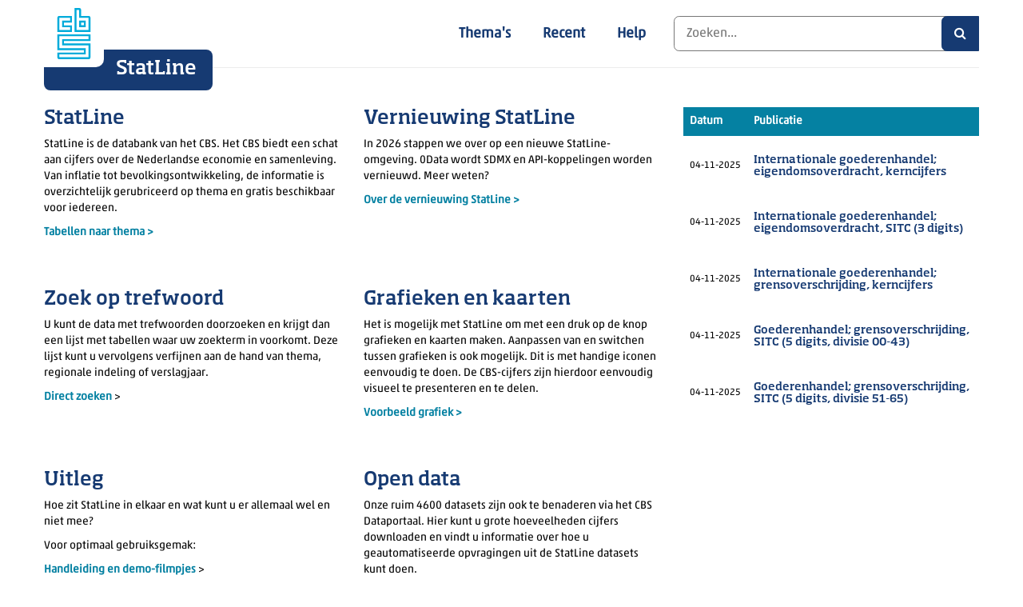

--- FILE ---
content_type: text/html; charset=utf-8
request_url: https://opendata.cbs.nl/
body_size: 9030
content:
<!DOCTYPE html>
<html lang="nl">
<head prefix="og: http://ogp.me/ns# fb: http://ogp.me/ns/fb# website: http://ogp.me/ns/website#">
    <base href="/" />
    <meta charset="utf-8" />
    <meta http-equiv="X-UA-Compatible" content="IE=edge" />

    <meta name="viewport" content="width=device-width, initial-scale=1.0, minimum-scale=1" />
    <meta property="og:image" content="/AngularWebApp/Content/image/cbs-logo-share.png" />

    <link rel="shortcut icon" href="/Content/favicon/favicon.ico" type="image/x-icon">
    <link rel="icon" type="image/png" sizes="64x64" href="/Content/favicon/favicon-64x64.png">
    <link rel="icon" type="image/png" sizes="32x32" href="/Content/favicon/favicon-32x32.png">
    <link rel="icon" type="image/png" sizes="16x16" href="/Content/favicon/favicon-16x16.png">
    <link rel="apple-touch-icon" sizes="180x180" href="/Content/favicon/favicon-180x180.png">
    <link rel="icon" sizes="192x192" href="/Content/favicon/favicon-192x192.png">
    <link rel="manifest" href="/manifest.json">

        <link href="https://maxcdn.bootstrapcdn.com/bootstrap/3.0.0/css/bootstrap.min.css" rel="stylesheet" integrity="sha384-dkTxiR4Mv8i0ubTj0fsgTCmhYmOtrc0o6rdrEO6hDZs9cAifak0Y2VVL2cecWHLQ" crossorigin="anonymous">
    <link href="/Content/site-css?v=8jopwcuZI3I6PKCfPYsp3au3MADWvpVtQVbccs4xVmk1" rel="stylesheet"/>

    <link href="/Content/css-ext?v=oS3QJwOnj1Mpi2MiknG706JGocH82red34JYd96AlDo1" rel="stylesheet"/>

    <!-- nv.d3 zit niet in de bundle omdat het ingebed moet worden in SVG -->
    <link href="/Content/nv.d3.css" rel="stylesheet" type="text/css" title="nv.d3" />
    <link href="/Content/graphs.css" rel="stylesheet" type="text/css" title="graphs" />
    <!-- Site-nvd3 zit niet in de bundle omdat het ingebed moet worden in SVG -->
    <link href="/Content/Site-nvd3.css" rel="stylesheet" type="text/css" />
    <title>CBS Statline</title>
    <script src="/Scripts/CatalogConfig.js"></script>
    <script src="/Scripts/Cbs.Settings.js"></script>
    <script>
        //base tag not for cordava
        var doHashBang = (location.hash === '#/') ? 'true' : 'false';
        if (doHashBang !== 'true') {
            document.write("<base href=\"/\" />");
        }
    </script>

<script>NS_CSM_td=293515047;NS_CSM_pd=275116665;NS_CSM_u="/clm10";NS_CSM_col="AAAAAAULCFMpU1mIHIlETErMYRZlORe4DD/ebuFMfjTsDdQ3006YwmVhTKYAjWOcBvO41QLIbVN3CUb1C0obUZyun07c";</script><script type="text/javascript">function sendTimingInfoInit(){setTimeout(sendTimingInfo,0)}function sendTimingInfo(){var wp=window.performance;if(wp){var c1,c2,t;c1=wp.timing;if(c1){var cm={};cm.ns=c1.navigationStart;if((t=c1.unloadEventStart)>0)cm.us=t;if((t=c1.unloadEventEnd)>0)cm.ue=t;if((t=c1.redirectStart)>0)cm.rs=t;if((t=c1.redirectEnd)>0)cm.re=t;cm.fs=c1.fetchStart;cm.dls=c1.domainLookupStart;cm.dle=c1.domainLookupEnd;cm.cs=c1.connectStart;cm.ce=c1.connectEnd;if((t=c1.secureConnectionStart)>0)cm.scs=t;cm.rqs=c1.requestStart;cm.rss=c1.responseStart;cm.rse=c1.responseEnd;cm.dl=c1.domLoading;cm.di=c1.domInteractive;cm.dcls=c1.domContentLoadedEventStart;cm.dcle=c1.domContentLoadedEventEnd;cm.dc=c1.domComplete;if((t=c1.loadEventStart)>0)cm.ls=t;if((t=c1.loadEventEnd)>0)cm.le=t;cm.tid=NS_CSM_td;cm.pid=NS_CSM_pd;cm.ac=NS_CSM_col;var xhttp=new XMLHttpRequest();if(xhttp){var JSON=JSON||{};JSON.stringify=JSON.stringify||function(ob){var t=typeof(ob);if(t!="object"||ob===null){if(t=="string")ob='"'+ob+'"';return String(ob);}else{var n,v,json=[],arr=(ob&&ob.constructor==Array);for(n in ob){v=ob[n];t=typeof(v);if(t=="string")v='"'+v+'"';else if(t=="object"&&v!==null)v=JSON.stringify(v);json.push((arr?"":'"'+n+'":')+String(v));}return(arr?"[":"{")+String(json)+(arr?"]":"}");}};xhttp.open("POST",NS_CSM_u,true);xhttp.send(JSON.stringify(cm));}}}}if(window.addEventListener)window.addEventListener("load",sendTimingInfoInit,false);else if(window.attachEvent)window.attachEvent("onload",sendTimingInfoInit);else window.onload=sendTimingInfoInit;</script></head>

<body ng-app="CbsApp" ng-class="{isInIframe: isInIframe}">
        <script type="text/javascript">
            (function (window, document, dataLayerName, id) {
                window[dataLayerName] = window[dataLayerName] || [], window[dataLayerName].push({ start: (new Date).getTime(), event: "stg.start" }); var scripts = document.getElementsByTagName('script')[0], tags = document.createElement('script');
                function stgCreateCookie(a, b, c) { var d = ""; if (c) { var e = new Date; e.setTime(e.getTime() + 24 * c * 60 * 60 * 1e3), d = "; expires=" + e.toUTCString() } document.cookie = a + "=" + b + d + "; path=/" }
                var isStgDebug = (window.location.href.match("stg_debug") || document.cookie.match("stg_debug")) && !window.location.href.match("stg_disable_debug"); stgCreateCookie("stg_debug", isStgDebug ? 1 : "", isStgDebug ? 14 : -1);
                var qP = []; dataLayerName !== "dataLayer" && qP.push("data_layer_name=" + dataLayerName), isStgDebug && qP.push("stg_debug"); var qPString = qP.length > 0 ? ("?" + qP.join("&")) : "";
                tags.async = !0, tags.src = "https://cbs.containers.piwik.pro/" + id + ".js" + qPString, scripts.parentNode.insertBefore(tags, scripts);
                !function (a, n, i) { a[n] = a[n] || {}; for (var c = 0; c < i.length; c++)!function (i) { a[n][i] = a[n][i] || {}, a[n][i].api = a[n][i].api || function () { var a = [].slice.call(arguments, 0); "string" == typeof a[0] && window[dataLayerName].push({ event: n + "." + i + ":" + a[0], parameters: [].slice.call(arguments, 1) }) } }(i[c]) }(window, "ppms", ["tm", "cm"]);
            })(window, document, 'dataLayer', '502f4470-5816-4245-a2c3-5497d44ffbe1');
        </script>

    
<header ui-view name="header" class="header" ng-if="!isInIframe"></header>


<main ui-view name="main" class="main"></main>


<footer ui-view name="footer" class="footer" ng-if="!isInIframe"></footer>

        <script src="https://cdnjs.cloudflare.com/ajax/libs/jquery/3.5.1/jquery.min.js" integrity="sha512-bLT0Qm9VnAYZDflyKcBaQ2gg0hSYNQrJ8RilYldYQ1FxQYoCLtUjuuRuZo+fjqhx/qtq/1itJ0C2ejDxltZVFg==" crossorigin="anonymous"></script>
        <script src="https://cdnjs.cloudflare.com/ajax/libs/jqueryui/1.11.4/jquery-ui.min.js" integrity="sha256-xNjb53/rY+WmG+4L6tTl9m6PpqknWZvRt0rO1SRnJzw=" crossorigin="anonymous"></script>
<script src="/bundles/jquery-addon?v=D7M3Mj2hmdORYR3TXb52ccx5TLchwL2ac3DNVCHI4rU1"></script>
        <script src="https://maxcdn.bootstrapcdn.com/bootstrap/3.0.0/js/bootstrap.min.js" integrity="sha384-Zzs5x1/YUvlxpCu06c197tRCubLCMA7pCoHbZeoZuz/oEgYD6NVmvLzDSKYBoc3J" crossorigin="anonymous"></script>
        <script src="https://cdnjs.cloudflare.com/ajax/libs/bootbox.js/4.4.0/bootbox.min.js" integrity="sha256-4F7e4JsAJyLUdpP7Q8Sah866jCOhv72zU5E8lIRER4w=" crossorigin="anonymous"></script>
        <script src="https://cdnjs.cloudflare.com/ajax/libs/angular.js/1.4.7/angular.min.js" integrity="sha256-6Yu7R8io0sEFNtrtytY3qQsLnaweva/4m25Zq5z1XU8=" crossorigin="anonymous"></script>
        <script src="https://cdnjs.cloudflare.com/ajax/libs/angular.js/1.4.7/angular-sanitize.min.js" integrity="sha256-AErGKuSfs/cd2ygqsgrNyFrcHC7+l05qQc5OGo9bolM=" crossorigin="anonymous"></script>
        <script src="https://cdnjs.cloudflare.com/ajax/libs/angular.js/1.4.7/i18n/angular-locale_nl.js" integrity="sha256-Hk+TzgxlLK5No1QWyuravy94Mpt1b+j7vJg13ALqTw8=" crossorigin="anonymous"></script>
        <script src="https://cdnjs.cloudflare.com/ajax/libs/angular.js/1.4.7/angular-mocks.js" integrity="sha256-QxPLbikkLFq+DLWCoR9E8m6v/su0nOZltbfhj9pLjAA=" crossorigin="anonymous"></script>
<script src="/bundles/angular-modules?v=utF7gDeJumOduVUCeSQKhopIFn3UAaLKe11FMzhZGrw1"></script>
        <script src="https://cdnjs.cloudflare.com/ajax/libs/lodash.js/4.17.20/lodash.min.js" integrity="sha512-90vH1Z83AJY9DmlWa8WkjkV79yfS2n2Oxhsi2dZbIv0nC4E6m5AbH8Nh156kkM7JePmqD6tcZsfad1ueoaovww==" crossorigin="anonymous"></script>
        <script src="https://cdnjs.cloudflare.com/ajax/libs/modernizr/2.8.3/modernizr.min.js" integrity="sha256-0rguYS0qgS6L4qVzANq4kjxPLtvnp5nn2nB5G1lWRv4=" crossorigin="anonymous"></script>
        <script src="https://cdnjs.cloudflare.com/ajax/libs/d3/3.5.9/d3.min.js" integrity="sha256-hEd2WKiMAp4m8e058Ypeoalf3aMLIrBytYIkdM225a4=" crossorigin="anonymous"></script>
        <script src="/Scripts/misc/geojson-rewind@0.3.1.js"></script>
        <script src="/Scripts/d3/nv.d3.min.js"></script>
    <script src="/bundles/misc?v=xI6STGtUg2HDLljmAwLiwVYBWoDmtLBpc_P5d6lmrh41"></script>

    <script src="/bundles/react?v=TdYVwXdfiMkkmMvVTYtEp8lDmW448anPbsdth5MSXaw1"></script>

    <script src="/Scripts/styled-components/styled-components.min.js"></script>
    
        <script>
            settings.hasInternetAccess = true;
        </script>
    <script src="/bundles/cbsapp?v=PkIot414hz0Cl06970u2bx_VNzoOjqMC2j8VNj2BcA01"></script>

</body>
</html>


--- FILE ---
content_type: text/html
request_url: https://opendata.cbs.nl/app/shared/header/header.html
body_size: 431
content:
<headerDirective headerproperties="data" search="search"></headerDirective>

--- FILE ---
content_type: text/html
request_url: https://opendata.cbs.nl/app/shared/footer/footer.html
body_size: 415
content:
<footerDirective footerproperties="data"></footerDirective>

--- FILE ---
content_type: text/html
request_url: https://opendata.cbs.nl/app/components/home/home.html
body_size: 101
content:
<div class="content home" ng-if="!isInIframe">
    <homecontent></homecontent>
</div>

--- FILE ---
content_type: text/html
request_url: https://opendata.cbs.nl/app/components/home/homecontent.html
body_size: 2105
content:
<div ng-switch="hasContentItems().toString()">

    <div class="articles box" style={{getStyleMSRows()}} ng-switch-when="true">
        <div ng-repeat="contentItem in contentItems" ng-class=getScafoldingSize(contentItem.Index)>
            <div ng-if="contentItem.Index === 0">
                <img ng-src={{contentItem.Image}} alt={{contentItem.ImageAlt}} />
                <div class="article-content">
                    <h2 ng-bind-html=contentItem.Title></h2>
                    <div class="article-body" ng-bind-html=contentItem.Body></div>
                </div>
            </div>
            
            <div ng-if="contentItem.Index > 0">
                <h2 ng-bind-html=contentItem.Title></h2>
                <div class="article-body" ng-bind-html=contentItem.Body></div>
            </div>
        </div>

        <div class="recent-items">
            <table >
                <thead>
                    <tr>
                        <th id="date_hdr" scope="col">{{ 'dictionary.Date' | translate }}</th>
                        <th id="publication_hdr" scope="col">{{ 'dictionary.Publication' | translate }}</th>
                    </tr>
                </thead>

                <tbody>
                    <tr scope="row" ng-repeat="table in recentTables" ng-click="gotoDataSet($event, table)">
                        <td headers="date_hdr" class="table-date">{{table.Modified | date: "dd-MM-yyyy"}}</td>
                        <td headers="publication_hdr" class="table-subject">
                            <h4>{{table.Title}}</h4>
                        </td>
                    </tr>
                </tbody>
            </table>
        </div>
    </div>

    <div class="empty-home" ng-switch-when="false">
        <div id="content-home" class="box" ng-style="{'background-image': '{{backgroundUrl()}}'}">
            <div class="short-explanation" id="short-explanation-home" tabindex="-1" ng-bind-html="korteUitleg()"></div>
        </div>
    </div>

    <div ng-switch-default>

    </div>
</div>


--- FILE ---
content_type: text/css; charset=utf-8
request_url: https://opendata.cbs.nl/Content/site-css?v=8jopwcuZI3I6PKCfPYsp3au3MADWvpVtQVbccs4xVmk1
body_size: 61803
content:
@font-face{font-family:"Soho W01";src:url("../fonts/soho.eot?iefix");src:url("../fonts/soho.eot") format("eot"),url("../fonts/soho.woff") format("woff"),url("../fonts/soho.ttf") format("truetype"),url("../fonts/soho.svg") format("svg");font-weight:bold;font-style:normal}@font-face{font-family:"Akko Regular W01";src:url("../fonts/akko-regular.eot?iefix");src:url("../fonts/akko-regular.eot") format("eot"),url("../fonts/akko-regular.woff") format("woff"),url("../fonts/akko-regular.ttf") format("truetype"),url("../fonts/akko-regular.svg") format("svg");font-weight:normal;font-style:normal}@font-face{font-family:'Glyphter';src:url('../fonts/Glyphter.eot');src:url('../fonts/Glyphter.woff2') format('woff2'),url('../fonts/Glyphter.woff') format('woff'),url('../fonts/Glyphter.ttf') format('truetype'),url('../fonts/Glyphter.svg#Glyphter') format('svg'),url('../fonts/Glyphter.eot?#iefix') format('embedded-opentype');font-weight:normal;font-style:normal}body.modal-open,.modal-open .navbar-fixed-top,.modal-open .navbar-fixed-bottom{margin-right:auto}body{display:-ms-grid;display:grid;-ms-grid-rows:auto 1fr auto;grid-template-rows:auto 1fr auto;-ms-grid-columns:1fr;min-height:100vh;font-family:"Akko Regular W01",Helvetica,Arial,sans-serif;font-size:14px;font-weight:normal;color:#000}body.container{padding-left:16px;padding-right:16px}body,textarea,select{font-family:"Akko Regular W01",Helvetica,Arial,sans-serif;font-size:14px;font-weight:normal;color:#000}h1,h2,h3,h4,h5,h6{text-rendering:optimizelegibility}h1{font-family:"Akko Regular W01",Helvetica,Arial,sans-serif;font-size:30px;font-weight:700;color:#163a72}h2{font-family:"Soho W01",Arial,sans-serif;font-size:24px;font-weight:700;color:#163a72}h3{font-family:"Akko Regular W01",Helvetica,Arial,sans-serif;font-size:14px;font-weight:700;color:#163a72}h4{font-family:"Soho W01",Arial,sans-serif;font-size:14px;font-weight:normal;color:#163a72}h5{font-family:"Akko Regular W01",Helvetica,Arial,sans-serif;font-size:14px;font-weight:normal;color:#163a72}h6{font-family:"Soho W01",Arial,sans-serif;font-size:14px;font-weight:normal;color:#777}a{font-family:"Akko Regular W01",Helvetica,Arial,sans-serif;font-size:14px;font-weight:700;color:#163a72;text-decoration:none}a:hover,a:focus{color:#163a72;text-decoration:underline}a:visited{color:#163a72}li pre{white-space:pre-wrap}.label{font-weight:normal}#wrapper{min-height:100%;height:auto}.fa{font-size:10pt}:focus{outline:none}.dropdown-menu>li>a,button.btn{font-size:12px}[ng\:cloak],[ng-cloak],[data-ng-cloak],[x-ng-cloak],.ng-cloak,.x-ng-cloak{display:none!important}@media(max-width:767px){button.dropdown-toggle,.btn-graphcontrols .btn{margin-left:15px}}main{-ms-grid-row:2;-ms-grid-column:1;display:grid;max-width:100vw}@media(-ms-high-contrast:active),(-ms-high-contrast:none){main{min-height:400px}}main .box{width:100%;margin:0 auto}@media(min-width:768px){main .box{justify-content:center;grid-template-columns:repeat(auto-fit,minmax(100px,750px));max-width:750px}}@media(min-width:992px){main .box{grid-template-columns:repeat(auto-fit,minmax(100px,970px));max-width:970px}}@media(min-width:1200px){main .box{grid-template-columns:repeat(auto-fit,minmax(100px,1170px));max-width:1170px}}main .box-fullwidth{width:100%}main .title{margin-top:43px;font-size:20px}main .subtitle-wrap{display:-ms-grid;display:grid;-ms-grid-columns:1fr;grid-template-columns:1fr;width:100%}@media(min-width:768px){main .subtitle-wrap{-ms-grid-columns:2fr 1fr;grid-template-columns:auto 1fr}}main .subtitle-wrap .subtitle-container{-ms-grid-column:1;padding:0 20px}@media(min-width:768px){main .subtitle-wrap .subtitle-container{min-width:255px;padding:0}}main .subtitle-wrap .subtitle-nav{-ms-grid-column:1}@media(min-width:768px){main .subtitle-wrap .subtitle-nav{-ms-grid-column:2;min-width:255px}}main .table-wrap{display:-ms-grid;display:grid;-ms-grid-columns:1fr;grid-template-columns:1fr;width:100%;padding:0 15px}@media(min-width:768px){main .table-wrap{-ms-grid-columns:auto 3fr;grid-template-columns:auto 3fr;padding:0}}main .table-wrap .sidebar-mobile-container{-ms-grid-column:1;grid-column:1}@media(min-width:768px){main .table-wrap .sidebar-mobile-container .sidebar{min-width:200px;margin-right:15px}}@media(min-width:992px){main .table-wrap .sidebar-mobile-container .sidebar{min-width:250px}}@media(min-width:1200px){main .table-wrap .sidebar-mobile-container .sidebar{min-width:300px}}main .table-wrap .maincontent{-ms-grid-column:2;overflow:auto}@media(min-width:768px){main .table-wrap .maincontent{-ms-grid-column:2;grid-column:2}}.isInIframe{margin-left:-15px}.isInIframe #main-wrapper{margin-top:0;min-height:100vh}#main-wrapper{padding:0}#main-wrapper #main{margin:0}.maincontent.tableview{max-width:100vw;padding-top:12px}.maincontent .btn-maingroup{margin-top:-47px}.modal-backdrop.in{opacity:.2}.modal-dialog{left:auto;right:0}.home{position:relative;min-height:100%}.home .articles{display:-ms-grid;display:grid;-ms-grid-rows:auto 1fr 1fr;-ms-grid-columns:1fr 30px 1fr;grid-template-columns:1fr}@media(min-width:768px){.home .articles{grid-template-columns:1fr 1fr;grid-gap:30px}}.home .articles .article:nth-child(even){-ms-grid-column:1}.home .articles .article:nth-child(odd){-ms-grid-column:3}.home .articles .article:nth-child(2),.home .articles .article:nth-child(3){-ms-grid-row:2}.home .articles .article:nth-child(4),.home .articles .article:nth-child(5){-ms-grid-row:3}.home .articles .article:nth-child(6),.home .articles .article:nth-child(7){-ms-grid-row:4}.home .articles .article:nth-child(8),.home .articles .article:nth-child(9){-ms-grid-row:5}.home .articles .article-fullwidth{-ms-grid-row:1;-ms-grid-column:1;-ms-grid-column-span:3}@media(min-width:768px){.home .articles .article-fullwidth{grid-column:span 2}}.home .articles .article-fullwidth img{width:100%}.home .articles p{color:#000}.home .articles .media-body{padding:0 20px 20px}@media(min-width:768px){.home .articles .media-body{padding:0}}.home .empty-home{position:absolute;top:0;bottom:0;width:100%}#content-home{background-size:cover;background-position:center;height:100%}#content-home .short-explanation{position:absolute;background-color:#fff;opacity:.8;width:75%;padding:20px 13px 20px 32px;border-radius:0 5px 5px 0;margin:190px 0 100px 15px;box-sizing:content-box;color:#000}@media(min-width:768px){#content-home .short-explanation{width:60%}}@media(min-width:768px){#content-home .short-explanation{width:40%}}@media(min-width:1200px){#content-home .short-explanation{width:25%}}#content-home .short-explanation .isInIframe #content-home{margin-top:0;min-height:100vh}#content-home .short-explanation .media .media-body .media-body-content p{margin-left:0;margin-bottom:0}#content-home .short-explanation .media .media-body a{margin-bottom:20px;margin-left:0;cursor:pointer}#content-home .short-explanation .cbs-mediaItem{margin-bottom:20px;background-color:#fff}@media(min-width:768px){#content-home .short-explanation #homeContentContainer .row:first-child .media .media-body{font-size:18px;line-height:26px}#content-home .short-explanation #homeContentContainer .row:first-child .media .media-body h1{font-size:40px;margin-top:20px;margin-bottom:18px}#content-home .short-explanation #homeContentContainer .row:first-child .media .media-body a{font-size:18px;line-height:26px}}@media(max-width:767px){#content-home .short-explanation .media .media-body{font-family:"Akko Regular W01",Helvetica,Arial,sans-serif;font-size:14px;line-height:20px;color:#000;padding-right:40px;padding-left:40px}#content-home .short-explanation .media .media-body h1{font-size:21px;line-height:26px;margin-top:30px;margin-bottom:20px}#content-home .short-explanation .media .media-body .media-body-content p{margin-left:0}#content-home .short-explanation .media .media-body a{margin-left:0;font-weight:bold;text-decoration:none;color:#0581a2;cursor:pointer}#content-home .short-explanation .row.no-gutter-left [class*='col-']{padding-left:0;padding-right:0}}.home{position:relative;min-height:100%}.home .articles{display:-ms-grid;display:grid;-ms-grid-rows:auto 1fr 1fr;-ms-grid-columns:1fr 30px 1fr 30px 1fr;grid-template-columns:1fr;padding:0 0 50px}@media(min-width:768px){.home .articles{grid-template-columns:1fr 1fr 1fr;grid-gap:30px;padding:0}}.home .articles p{color:#000}.home .articles .banner-article{-ms-grid-row:1;-ms-grid-column:1;-ms-grid-column-span:5;position:relative;max-height:375px;overflow:hidden;display:flex}@media(min-width:768px){.home .articles .banner-article{grid-column:span 3}}.home .articles .banner-article>div{display:flex}.home .articles .banner-article img{width:100%;align-self:center}.home .articles .banner-article .article-content{position:absolute;right:15px;bottom:15px;left:15px;background-color:rgba(255,255,255,.7);padding:10px 15px;text-align:center}@media(min-width:768px){.home .articles .banner-article .article-content{display:table;right:50px;bottom:50px;left:auto;padding:20px 35px;text-align:left}}.home .articles .banner-article h2,.home .articles .banner-article .article-body{display:inline-block;margin:0;padding:0}.home .articles .banner-article h2>a,.home .articles .banner-article .article-body>a{position:relative;display:inline-block;padding:8px 45px 8px 15px;background-color:#0581a2;color:#fff;font-size:16px;font-weight:500;border-radius:7px}.home .articles .banner-article h2>a:after,.home .articles .banner-article .article-body>a:after{position:absolute;top:21%;right:15px;content:">";font-weight:bold}.home .articles .banner-article h2>a:hover,.home .articles .banner-article .article-body>a:hover{background-color:#00a1cd;color:#fff;text-decoration:none}.home .articles .banner-article h2{display:block;margin-bottom:10px}@media(min-width:768px){.home .articles .banner-article h2{display:table-cell;vertical-align:middle;padding-right:100px;margin-bottom:0}}.home .articles .banner-article p{margin:0}.home .articles .banner-article p:first-child{display:none}.home .articles .banner-article p:last-child{padding-right:15px;background-color:#0581a2;color:#fff;font-weight:bold;border-radius:7px}.home .articles .banner-article p:last-child:hover{background-color:#00a1cd;color:#fff}.home .articles .banner-article p:last-child a{display:inline-block;padding:8px 15px;color:#fff;font-size:16px;font-weight:500}.home .articles .banner-article p:last-child a:hover{text-decoration:none}.home .articles .text-article{padding:0 15px}@media(min-width:768px){.home .articles .text-article{padding:0}}.home .articles .text-article:nth-child(2){-ms-grid-row:2;-ms-grid-column:1}.home .articles .text-article:nth-child(3){-ms-grid-row:2;-ms-grid-column:3}.home .articles .text-article:nth-child(4){-ms-grid-row:3;-ms-grid-column:1}.home .articles .text-article:nth-child(5){-ms-grid-row:3;-ms-grid-column:3}.home .articles .text-article:nth-child(6){-ms-grid-row:4;-ms-grid-column:1}.home .articles .text-article:nth-child(7){-ms-grid-row:4;-ms-grid-column:3}.home .articles .text-article:nth-child(8){-ms-grid-row:5;-ms-grid-column:1}.home .articles .text-article:nth-child(9){-ms-grid-row:5;-ms-grid-column:3}.home .articles .text-article a{color:#0581a2;font-weight:700}.home .articles .text-article a:hover{color:#00a1cd}.home .articles .recent-items{-ms-grid-row:2;-ms-grid-column:5;-ms-grid-row-span:2;display:none;padding-top:14px}@media(min-width:768px){.home .articles .recent-items{display:block;grid-row-start:2;grid-row-end:span 3;grid-column-start:3}}.home .articles .recent-items table{width:100%;border-collapse:separate;border-spacing:0 5px}.home .articles .recent-items table thead{background-color:#0581a2;color:#fff}.home .articles .recent-items table thead th{padding:8px}.home .articles .recent-items table td{padding:8px;cursor:pointer}.home .articles .recent-items table td.table-date{font-size:12px;white-space:nowrap}.home .articles .recent-items table td.table-subject{font-size:14px}#main div.themaslist{padding-top:35px}#main div.recentlist{padding-top:35px}#main div.recentlist table{min-width:100%;font-family:"Akko Regular W01",Helvetica,Arial,sans-serif}#main div.recentlist table thead tr th{color:#fff;background:#163a72;padding:8px}#main div.recentlist table tbody tr{line-height:20px;cursor:pointer}#main div.recentlist table tbody tr td{padding:8px;vertical-align:top}#main div.recentlist table tbody tr td:first-child,#main div.recentlist table tbody tr td:last-child{white-space:nowrap}#main div.recentlist table tbody tr td h4{margin-top:0}#main div.recentlist table tbody tr td p{margin-bottom:10px}#main div.recentlist table tbody tr:hover td h4{text-decoration:underline}#main div.help{padding-top:40px}#appmenu{max-height:none}#appmenu div.featuredlist{clear:both}#appmenu div.themaslist{clear:both}#appmenu div.themaslist div.title{background-color:#fff;padding:10px 10px 0 10px;font-weight:bold}.topnav{background-color:#fff}ul.fancytree-container{font-family:arial,helvetica;font-size:10pt;white-space:normal;padding:3px;margin:0;background-color:#fff;overflow:auto;min-height:0;position:relative}#tabletree{clear:both;margin-bottom:10px;padding:0 10px 10px 6px;background-color:#fff}#tabletree li{padding:8px 0 8px 8px;position:relative;background-color:#fff;color:#000;font-size:12px;line-height:14px;border:0 none;cursor:pointer}@media(max-width:767px){#main div.themaslist{padding-top:0;padding-left:0}#main div.help{padding-top:0}#main div.recentlist{padding-top:0}#main div.recentlist table{font-size:12px}}#ts_modal .modal-header{cursor:move}#ts_modal .modal-body{padding:1px}#ts_modal .modal-footer{cursor:move;margin-top:0;padding:0 0 15px 0}#ts_modal div.tree li span.unit{color:#777;cursor:pointer;display:inline-block;position:absolute;font-size:10px;top:auto;left:auto;right:0;width:auto;border:1px solid #777;background-color:#fff;padding:0 5px;border-radius:10px;text-align:right;white-space:nowrap;margin-right:7px}#ts_modal span.fancytree-expander{margin-right:7px}#ts_modal h4{opacity:1;color:#163a72}#ts_modal h5{color:red}#ts_modal ul li{padding:0;cursor:pointer}#ts_modal ul liselected{background-color:#ececec}#ts_modal ul li.fancytree-hide{display:none}#ts_modal ul li span.fancytree-node{padding:8px 0 8px 8px;font-weight:normal}#ts_modal ul li span.fancytree-node:hover{background-color:#ececec}#ts_modal ul li span.fancytree-folder span.fancytree-title{font-weight:bold}#ts_modal #treeFilterText{border:1px solid #777;height:30px;padding:2px 4px 2px 4px}#ts_modal #treeFilterText::-ms-clear{display:none}#ts_modal .tree.multiselect ul li span.fancytree-checkbox{margin-top:.5em;cursor:pointer}#ts_modal .singleselect ul li span.fancytree-node:before{font-family:FontAwesome;content:"";color:transparent}#ts_modal .singleselect ul li span.fancytree-selected:before{content:"";font-family:FontAwesome;font-size:12px;color:#0581a2}#ts_modal .apply{margin-right:10px}#ts_modal .tree-selection{margin-bottom:10px}#ts_modal .all-selected.tree-body{display:none}#ts_modal .close{opacity:1;color:#00a1cd;font-size:18px;border:1px solid;width:30px;height:30px}#ts_modal .close:hover{background-color:#00a1cd;color:#fff}#ts_modal .close.disabled{color:#777}.noselect{-webkit-touch-callout:none;-webkit-user-select:none;-khtml-user-select:none;-moz-user-select:none;-ms-user-select:none;user-select:none}h6.noselect{margin-left:7px;font-family:Helvetica,Arial,sans-serif;font-size:12px}.sidebar{position:relative;margin:0;padding:10px 30px 0 30px;background-color:#ececec;font-family:Arial,sans-serif;font-size:12px;font:inherit;line-height:1}.sidebar .dropzone{border:2px solid #777;border-radius:5px}.sidebar .dropzone.drop-hover:not(.drag-source),.sidebar .dropzone.ui-state-highlight:not(.drag-source){border-color:#163a72;border-style:dashed}.sidebar .dropzone.ui-state-highlight.disabled,.sidebar .dropzone.dropzone.disabled{border-color:transparent;background-color:none}.sidebar .dropzone:not(.drop-hover) .list-group-item:hover{background-color:#fff}.sidebar .list-group-item .dropdown-menu{width:540px;margin-left:7px}.sidebar .list-group-item .dropdown-menu .glyphicon.glyphicon-ok{color:#163a72}.sidebar .list-group-item .dropdown-toggle h6 div.topicgroup{margin-left:12px;margin-top:4px}.sidebar .list-group-item .dropdown-toggle h6>div.topicgroup{margin-left:0}.sidebar .list-group-item:last-child{border-bottom:none}.sidebar .list-group-item.drop-hover{background-color:transparent;border-color:transparent}.sidebar .list-group-item-legend h6::before{content:"";background-color:#fff;width:10px;height:10px;display:inline-block;margin-right:3px;border-radius:3px}.sidebar .list-group-item-legend .map h6::before{display:none}.sidebar .list-group-item-legend .dropdown-menu.dropdown-menu-topics{width:540px}.sidebar .list-group-item-legend .dropdown-toggle h6 div.topicgroup{margin-left:12px;margin-top:4px}.sidebar .list-group-item-legend .dropdown-toggle h6>div.topicgroup{margin-left:14px;margin-top:-14px}.sidebar .list-group-item-legend .dropdown-toggle h6:nth-of-type(1)::before{background-color:#e94c0a}.sidebar .list-group-item-legend .dropdown-toggle h6:nth-of-type(2)::before{background-color:#fc0}.sidebar .list-group-item-legend .dropdown-toggle h6:nth-of-type(3)::before{background-color:#af0e80}.sidebar .list-group-item-legend .dropdown-toggle h6:nth-of-type(4)::before{background-color:#f39200}.sidebar .list-group-item-legend .dropdown-toggle h6:nth-of-type(5)::before{background-color:#53a31d}.sidebar .list-group-item-legend .dropdown-toggle h6:nth-of-type(6)::before{background-color:#afcd05}.sidebar .list-group-item-legend .dropdown-toggle h6:nth-of-type(7)::before{background-color:#163a72}.sidebar .list-group-item-legend .dropdown-toggle h6:nth-of-type(8)::before{background-color:#00a1cd}.sidebar .list-group-item-legend.Legend3 .dropdown-toggle h6:nth-of-type(1)::before{background-color:#d06519}.sidebar .list-group-item-legend.Legend3 .dropdown-toggle h6:nth-of-type(2)::before{background-color:#3d95d4}.sidebar .list-group-item-legend.Legend3 .dropdown-toggle h6:nth-of-type(3)::before{background-color:#85bc22}.sidebar .list-group-item-legend.Legend3.TimeInLegend .dropdown-toggle h6::before{background-color:#3d95d4}.sidebar .dropdown-toggle{cursor:pointer}.sidebar .fa.fa-edit{margin-right:15px;padding-top:8px}.sidebar .dropdown-menu{top:0;left:325px;position:absolute;bottom:0}.sidebar .dropdown-menu>.container.list-group-item{color:#000;font-weight:bold;border:0;padding:4px 15px}.sidebar .dropdown-menu .list-group-wrapper{position:absolute;top:85px;bottom:0;left:8px;right:8px;z-index:999}.sidebar .dropdown-menu .list-group-wrapper>ul{height:100%;overflow-y:auto;padding:0 10px 0 10px}.sidebar .dropdown-menu .list-group-wrapper>ul.indeling{padding:0 10px 0 10px}.sidebar .dropdown-menu .list-group-wrapper>ul li.list-group-item-topicgroup{padding-bottom:0}.sidebar .dropdown-menu .list-group-wrapper>ul>li{padding:8px 8px 8px 0;position:relative;background-color:#fff;color:#000;font-size:12px;line-height:14px;border:0;cursor:pointer}.sidebar .dropdown-menu .list-group-wrapper>ul>li .indelingen-title{padding:10px 0 9px 0;cursor:default;display:block}.sidebar .dropdown-menu .list-group-wrapper>ul>li ul li{padding-right:0}.sidebar .dropdown-menu .badge{font-size:75%;border:1px solid #777;color:#777;background-color:transparent}.sidebar .indelingen-container .list-group-item{border-bottom:1px solid #777;border-bottom-left-radius:0;border-bottom-right-radius:0}.sidebar .indelingen-container .dropdown-menu .list-group-wrapper{position:static}.sidebar .list-group-item-dropdown{background-color:transparent;font-size:12px;font-weight:bold;color:#777;margin:0;padding:0;border:0;vertical-align:baseline;padding-top:8px;border-bottom:1px solid #777;margin-left:7px;margin-right:6px;margin-top:4px}.sidebar .list-group-item-dropdown div.container div.title{font-size:12px;font-weight:bold;color:#777;margin-top:0;margin-left:7px}.sidebar .list-group-item-dropdown div.container div.title:after{content:"";color:#777;font-family:FontAwesome;font-weight:normal;font-size:18pt;position:relative;top:0;right:0;float:right}.sidebar .list-group-item-dropdown.open{position:static!important;background-color:#fff;margin-left:7px}.sidebar .list-group-item-dropdown.open div.container span.panel-title{font-size:18px;left:16px;top:16px;position:absolute}.sidebar .list-group-item-dropdown.open div.container div.title{color:#000}.sidebar .list-group-item-dropdown.open div.container div.title :after{content:"";color:#000;background-color:#fff;font-family:FontAwesome;font-weight:normal;font-size:18pt;position:relative;top:0;right:0;float:right}.sidebar .top-bar-button{cursor:pointer;font-size:18px;margin-left:12px;border:1px solid #00a1cd;height:30px;width:30px;text-align:center;line-height:30px;color:#00a1cd}.sidebar .top-bar-button:hover{color:#fff;background-color:#00a1cd;border-color:#00a1cd}.sidebar .top-bar-button.disabled{color:#777}.sidebar .top-bar-button.disabled:hover{background-color:#fff;cursor:not-allowed}.sidebar .close-button{cursor:pointer;font-size:18px;right:16px;top:16px;position:absolute}.sidebar input.form-inline{border:1px solid #777;height:30px;padding:2px 4px 2px 4px}.sidebar input.form-inline::-ms-clear{display:none}.sidebar div.tree li span.fancytree-node{padding:8px 0 8px 8px;background-color:#fff;cursor:pointer;font-weight:normal}.sidebar div.tree li span.fancytree-node:hover{background-color:#ececec}.sidebar div.tree li span.fancytree-selected{background-color:#ececec}.sidebar div.tree li span.grayedout{color:#777}.sidebar div.tree li .unit{color:#777;cursor:pointer;display:inline-block;position:absolute;font-size:10px;top:auto;left:auto;right:5px;width:auto;border:1px solid #777;background-color:#fff;padding:0 5px;border-radius:10px;text-align:right;white-space:nowrap}.sidebar div.tree.singleselect li span.fancytree-node:before{font-family:FontAwesome;content:"";color:rgba(0,0,0,0);font-size:12px}.sidebar div.tree.singleselect li span.fancytree-selected:before{font-family:FontAwesome;content:"";color:#0581a2;font-size:12px}.sidebar ul li span.fancytree-folder span.fancytree-title{font-weight:bold}.sidebar ul li.fancytree-hide{display:none}.sidebar .fancytree-expander{margin-right:5px}.sidebar .start-end-container{padding:10px 10px 10px 10px;font-size:12px}.sidebar select::-ms-expand{width:12px;border:none;background:#fff}.sidebar select.btn{text-align:left;width:100%;font-size:12px;margin-bottom:10px;border:1px solid #e5e5e5}#showAllCategories{cursor:pointer}.subtitle-wrap{margin:0;padding:0}.subtitle-container{width:auto}.subtitle{margin:25px 0 0 0;padding:12px 0;color:#000;font-family:"Akko Regular W01",Helvetica,Arial,sans-serif;font-size:16px;cursor:default}.subtitle-nav{margin-top:32px;padding-right:0}.modifiedDate{padding:6px 0;background-color:#fff;color:#000;font-size:12px;border:1px solid #ececec;border-left:none;border-right:none;width:auto;display:block;margin:0;height:26px;font-family:"Akko Regular W01",Helvetica,Arial,sans-serif}.selection-errormessage,.unit-errormessage{font-size:14px;padding:5px 0 0 16px;color:red;font-weight:normal}div.tree-container{position:absolute;top:0;bottom:0;left:8px;right:8px;z-index:999;background-color:#fff;overflow-x:hidden;overflow-y:auto}.switch{text-align:center}.switch .btn-Switch{width:28px;height:28px;position:relative;margin-top:8px;margin-bottom:8px;background-image:url("../Content/pijlen-zwart.png");background-repeat:no-repeat;background-position:center center;background-size:18px 10px;background-color:#e5e5e5;-webkit-border-radius:5px;-moz-border-radius:5px;-ms-border-radius:5px;-o-border-radius:5px;border-radius:5px;cursor:pointer;visibility:hidden}@media(max-width:767px){.sidebar{height:auto}.sidebar .dropdown-menu{left:0;width:95%}.sidebar .tree.multiselect span.fancytree-title{width:85%}.sidebar .list-group-item .dropdown-menu{width:95%}.sidebar .list-group-item-legend .dropdown-menu.dropdown-menu-topics,.sidebar .list-group-item-legend .dropdown-menu.dropdown-menu-perioden{width:95%}.subtitle{margin-top:16px}.modifiedDate{padding:6px 0;background-color:#fff;color:#000;font-size:12px;border:1px solid #ececec;border-left:none;border-right:none;margin:0;width:auto;display:block}.subtitle-wrap .alert{padding-left:20px}.subtitle-nav{margin-top:12px;padding-left:15px;padding-right:15px}.btn-graphcontrols{display:inline-block}}@media(max-width:992px){.subtitle-nav{margin-bottom:15px}}@media(min-width:992px){.subtitle{border-radius:0 8px 8px 0;width:auto}.modifiedDate{padding:6px 0;background-color:#fff;color:#000;font-size:12px;border:1px solid #ececec;border-left:none;border-right:none;width:auto;display:inline-block;margin:0}.subtitle-nav{float:right;text-align:right}.sidebar-mobile-toggle{display:none}}@media(max-width:767px){.subtitle{background-color:#ececec;color:#163a72}.sidebar-mobile-container{position:absolute;height:0}.sidebar-mobile-container.is-active{position:fixed;z-index:1;height:auto;top:0;left:0;right:0;bottom:0;background-color:rgba(0,0,0,.8);overflow:scroll}.sidebar-mobile-toggle{display:inline-block;position:absolute;top:-75px;margin-left:10px;height:40px;line-height:40px;padding:0 10px;border-radius:5px;color:#000;border:1px solid #000}.sidebar-mobile-toggle.is-active{position:relative;top:0;color:#fff;background-color:#0581a2;margin:10px 0}.sidebar-mobile{visibility:hidden;opacity:0;-moz-transition:.3s ease-in-out;-o-transition:.3s ease-in-out;-webkit-transition:.3s ease-in-out;transition:.3s ease-in-out;-moz-transform:translate(-100%);-ms-transform:translate(-100%);-o-transform:translate(-100%);-webkit-transform:translate(-100%);transform:translate(-100%)}.sidebar-mobile.is-active{visibility:visible;opacity:1;-moz-transform:translate(0);-ms-transform:translate(0);-o-transform:translate(0);-webkit-transform:translate(0);transform:translate(0)}}.search{display:-ms-grid;display:grid;-ms-grid-rows:auto auto;-ms-grid-columns:1fr 15px 2fr;grid-template-columns:1fr;padding-top:15px}@media(min-width:768px){.search{grid-template-rows:auto auto;grid-template-columns:1fr 2fr;grid-gap:15px;padding-top:0}}.search div:nth-child(1){-ms-grid-row:1;-ms-grid-column:1}.search div:nth-child(2){-ms-grid-row:1;-ms-grid-column:3}.search div:nth-child(3){-ms-grid-row:2;-ms-grid-column:1}.search div:nth-child(4){-ms-grid-row:2;-ms-grid-column:3}.search h4{font-family:"Soho W01",Arial,sans-serif;font-size:14px;line-height:14px;padding:8px 0 8px 19px;color:#000}.search .search-facets{background-color:#0581a2;color:#fff;font-family:"Akko Regular W01",Helvetica,Arial,sans-serif;font-size:14px;border-radius:6.63px;padding-top:19px}.search .search-facets h4{font-family:"Soho W01",Arial,sans-serif;color:#fff;font-size:14px;margin-bottom:0;font-weight:bold;padding:0}.search .search-facets label>input[type=checkbox]{display:none}.search .search-facets label>input[type=checkbox]:checked~.checked{display:inline-block}.search .search-facets label>input[type=checkbox]:checked~.unchecked{display:none}.search .search-facets label>.checked{display:none}.search .search-facets a{color:#fff}.search .search-facets .fa{font-size:14px}.search .search-facets .facet-year{margin-top:20px}.search .search-facets .facet-year ul{margin-top:5px;padding:0;list-style:none;margin-bottom:0}.search .search-facets .facet-year ul label{display:inline;font-weight:normal}.search .search-facets .facet-year a{cursor:pointer}.search .search-facets .facet-year b{font-size:16px}.search .search-facets .facet-region{margin-top:20px}.search .search-facets .facet-region ul{margin-top:5px;padding:0;list-style:none}.search .search-facets .facet-region ul label{display:inline;font-weight:normal}.search .search-facets .facet-region a{cursor:pointer}.search .search-facets .facet-region b{font-size:16px}.search .search-facets .facet-theme ul{padding-left:20px;list-style:none}.search .search-facets .facet-theme ul.first{margin-top:5px;padding:0}.search .search-facets .facet-theme ul li a{color:#fff;display:flex;justify-content:space-between}.search .search-facets .facet-theme ul a{color:#fff;font-weight:500;text-decoration:none}.search .search-facets .facet-theme ul label{display:inline;font-weight:normal}.search .search-facets .facet-theme a{cursor:pointer}.search .search-facets .facet-theme b{font-size:16px}.search .search-header{color:#777;text-align:left;font-weight:normal;font-size:10pt}.search .search-header .btn{margin-top:-10px}.search .search-nav{text-align:center}.search .search-nav .pagination>.active>a,.search .search-nav .pagination>.active>span{background-color:#0581a2;border-color:#0581a2}.search .search-nav .pagination>.active>a:hover,.search .search-nav .pagination>.active>span:hover,.search .search-nav .pagination>.active>a:focus,.search .search-nav .pagination>.active>span:focus{background-color:#0581a2;border-color:#0581a2}.search .search-results{list-style:none;background-color:#ececec;border-radius:6.63pt;padding-left:20px}.search .search-results .search-result{padding:15px 0;color:#000;font-family:"Akko Regular W01",Helvetica,Arial,sans-serif;font-size:12px;line-height:20px}.search .search-results .search-result .body{cursor:pointer}.search .search-results .search-result .body .row>span{margin:0 0 0 0;opacity:.7}.search .search-results .search-result h5{margin:0;color:#163a72;font-family:"Akko Regular W01",Helvetica,Arial,sans-serif;font-size:14px;line-height:21px;font-weight:bold}.search .search-results .search-result .icon{margin-right:8px;height:24px;width:24px;background-repeat:no-repeat;background-position:center;border:1px solid #ececec;border-radius:5px;cursor:pointer}.search .search-results .search-result .icon.lijn{background-image:url(lijn-grijs2.png)}.search .search-results .search-result .icon.grafiek{background-image:url(grafiek-grijs2.png)}.search .search-results .search-result .icon.land{background-image:url(land-grijs2.png)}.search .search-results .search-result .icon.tabel{background-image:url(tabel-grijs2.png)}.search .search-results .search-result .cbs-icon{color:#ececec;font-size:16px;padding-left:3px;line-height:22px}.search .search-results .search-result pre{font-family:"Akko Regular W01",Helvetica,Arial,sans-serif;-ms-word-break:inherit;word-break:inherit;-ms-word-wrap:inherit;word-wrap:inherit;font-size:14px;line-height:21px;padding:0;border:none;margin:0;color:#163a72;background-color:transparent}.search .search-results .search-result p{font-size:10pt;margin:0}.search .search-results .search-result p span{padding-left:0}.search-error{color:#777;text-align:left;font-weight:normal;font-size:14px;padding-top:15px;font-family:"Akko Regular W01",Helvetica,Arial,sans-serif}@media(min-width:768px){.search{padding-top:25px}}@media(max-width:767px){.filterButton{font-family:"Akko Regular W01",Helvetica,Arial,sans-serif;color:#000;font-weight:bold;font-size:14px;margin-right:15px}#main .panel-group div[name=zoekentab]{padding-top:0;padding-bottom:0}.search{padding-left:0}.search div{padding:0 0 0 0}.search div.row{margin:0 0 0 0}.search div.search-facets{margin-left:15px;padding-left:16px;padding-bottom:18px;border-bottom-right-radius:0;border-top-right-radius:0}.search search-bar>div.input-group{padding-left:16px;padding-bottom:30px}.search .mobile-search-header{min-height:40px;font-family:"Akko Regular W01",Helvetica,Arial,sans-serif;background:#000;color:#fff;font-size:14px;line-height:20px;margin-bottom:30px;display:flex;align-items:center;padding-left:34px}.search .search-facets{background-color:#0581a2;color:#fff;font-family:"Akko Regular W01",Helvetica,Arial,sans-serif;font-size:14px;line-height:20px}.search .search-facets h4{font-family:"Soho W01",Arial,sans-serif;color:#fff;font-size:14px;line-height:20px}.search .search-facets a{color:#fff}.search .search-facets .facet-region{margin-bottom:30px}.search .search-facets .facet-theme ul a{color:#fff}.search .search-facets .facet-theme ul li a{color:#fff;display:flex;justify-content:space-between;font-family:"Akko Regular W01",Helvetica,Arial,sans-serif}.search .search-results{margin-right:0;padding-left:0;list-style:none;background-color:#fff;border-radius:6.63pt}.search .search-results pre{background-color:#fff}.search .search-results .search-result{padding-left:16px;padding-right:16px}.search .search-results .search-result h5{margin:0;color:#000;font-family:"Akko Regular W01",Helvetica,Arial,sans-serif;font-size:14px;line-height:20px;font-weight:bold}.search .search-results .search-result .body .row>span{padding-left:0}.search .search-header>span{padding-left:16px;font-family:"Akko Regular W01",Helvetica,Arial,sans-serif;color:#000;font-size:14px}#facets span.fa-times{float:right;width:48px}.search-error p{padding-left:15px}.search-error span{display:block;padding-left:20px}}.themetree{display:-ms-grid;display:grid;-ms-grid-columns:1fr 15px 1fr 15px 1fr 15px 1fr;grid-template-columns:1fr}@media(min-width:768px){.themetree{grid-template-columns:1fr 1fr 1fr 1fr;grid-gap:10px}}.themetree div:nth-child(1){-ms-grid-column:1}.themetree div:nth-child(2){-ms-grid-column:3}.themetree div:nth-child(3){-ms-grid-column:5}.themetree div:nth-child(4){-ms-grid-column:7}.themaslist h1{font-family:"Akko Regular W01",Helvetica,Arial,sans-serif;font-size:14px;line-height:14px;padding:8px 0 8px 19px;color:#163a72}#treeColumnTableContainer div{font-family:"Akko Regular W01",Helvetica,Arial,sans-serif;font-size:14px;line-height:20px;padding-left:0}#treeColumnTableContainer div ul{list-style-type:none;padding:19px 19px 19px 14px;background-color:#ececec;border-radius:6.63px;color:#163a72}#treeColumnTableContainer div:nth-child(1) ul{background-color:#0581a2;color:#fff;padding:19px}#treeColumnTableContainer div:nth-child(1) ul li.list-group-item.folder.selected span{color:#fff}#treeColumnTableContainer div:nth-child(1) ul li.list-group-item.folder.selected span:nth-child(1){border-bottom:1px solid #fff}#treeColumnTableContainer .list-group-item{padding:6px 0 6px 0;background-color:transparent;border:none;display:flex;align-items:baseline;cursor:pointer;border-bottom:2px solid transparent}#treeColumnTableContainer .list-group-item:first-child{padding-top:0}#treeColumnTableContainer .list-group-item.folder{-ms-flex-direction:row;flex-direction:row;justify-content:space-between}#treeColumnTableContainer .list-group-item.folder span.fa-angle-right{padding-left:3px}#treeColumnTableContainer .list-group-item.folder.selected span{color:#163a72}#treeColumnTableContainer .list-group-item.folder.selected span:nth-child(1){border-bottom:1px solid #163a72}#treeColumnTableContainer .list-group-item.table{-ms-flex-direction:row;flex-direction:row;align-items:baseline}#treeColumnTableContainer .list-group-item.table span.fa-table{min-width:19px}#treeColumnTableContainer .list-group-item.table.selected span:nth-child(2){border-bottom:1px solid #163a72;color:#163a72}#treeColumnTableContainer .tooltip{border-radius:6.63px}#treeColumnTableContainer .tooltip .tooltip-inner{white-space:pre-wrap;padding:10px}#treeColumnTableContainer .tooltip.top .tooltip-arrow{padding-right:0;border-top-color:#163a72}#treeColumnTableContainer .tooltip.bottom .tooltip-arrow{padding-right:0;border-top-color:#163a72}#treeColumnTableContainer .tooltip-inner{background-color:#163a72;color:#fff;font-family:"Akko Regular W01",Helvetica,Arial,sans-serif;font-size:80%;text-align:left}@media(min-width:768px){#treeColumnTableContainer div:nth-child(1) ul li.list-group-item span:nth-child(1){border-bottom:1px solid transparent;color:#fff}#treeColumnTableContainer div:nth-child(1) ul li.list-group-item.folder:hover span{color:#fff}#treeColumnTableContainer div:nth-child(1) ul li.list-group-item.folder:hover span:nth-child(1){border-bottom:1px solid #fff}#treeColumnTableContainer .list-group-item.table span:nth-child(2){border-bottom:1px solid transparent;color:#163a72}#treeColumnTableContainer .list-group-item.table span.fa-table{text-align:initial}#treeColumnTableContainer .list-group-item.table:hover span{color:#163a72}#treeColumnTableContainer .list-group-item.table:hover span:nth-child(2){border-bottom:1px solid #163a72}#treeColumnTableContainer .list-group-item.folder span:nth-child(1){border-bottom:1px solid transparent;color:#163a72}#treeColumnTableContainer .list-group-item.folder span.fa-angle-right{text-align:right}#treeColumnTableContainer .list-group-item.folder:hover span{color:#163a72}#treeColumnTableContainer .list-group-item.folder:hover span:nth-child(1){border-bottom:1px solid #163a72}#treeColumnTableContainer .list-group-item:last-child{border-bottom-left-radius:0;border-bottom-right-radius:0;padding-bottom:0}}@media(max-width:767px){#treeColumnTableContainer div{font-family:"Akko Regular W01",Helvetica,Arial,sans-serif;font-size:14px;padding-right:0}#treeColumnTableContainer div:nth-child(1) ul{background-color:transparent;color:#000;padding:0}#treeColumnTableContainer .list-item{border-bottom:1px solid grey;line-height:20px}#treeColumnTableContainer .previous-item{background-color:#0581a2;color:#fff;cursor:pointer;min-height:40px;display:flex;align-items:center;line-height:20px}#treeColumnTableContainer .previous-item.root{padding-left:34px}#treeColumnTableContainer .previous-item i.fa-angle-left{min-width:48px}#treeColumnTableContainer .list-group-item{border-bottom:1px solid #163a72;min-height:40px;line-height:20px}#treeColumnTableContainer .list-group-item.table{align-items:center}#treeColumnTableContainer .list-group-item.table span{padding-right:0}#treeColumnTableContainer .list-group-item.table span.fa-table{min-width:48px}#treeColumnTableContainer .list-group-item.folder{padding-left:50px;padding-right:10px;display:flex;align-items:center}#treeColumnTableContainer .list-group-item.folder span.fa-angle-right{padding-right:6px}#main .panel-group div[name=thematab]{padding:0}}.ui-fancytree h1{font:bold 12px/16px arial}.ui-fancytree h2{display:none}.ui-fancytree .thumb{float:left;width:30px;height:30px}.ui-fancytree .icon{position:relative;float:left;margin-right:8px;margin-top:5px;height:24px;width:24px;background-repeat:no-repeat;background-position:center;cursor:pointer;border:solid;border-color:#ececec;border-width:1px;border-radius:5px}.ui-fancytree .icon.lijn{background-image:url(lijn-grijs2.png)}.ui-fancytree .icon.grafiek{background-image:url(grafiek-grijs2.png)}.ui-fancytree .icon.land{background-image:url(land-grijs2.png)}.ui-fancytree .icon.tabel{background-image:url(tabel-grijs2.png)}.ui-fancytree .cbs-icon{color:#ececec;font-size:16px;padding-left:3px}.ui-fancytree .news-item-wrapper{margin-right:22px;padding:0 0 16px 0;border-bottom:dotted 1px #163a72}.ui-fancytree .news-item-wrapper .news-item{max-width:600px;white-space:normal}.ui-fancytree .news-item-wrapper .news-item .body{margin-left:50px}.fancytree-exp-nl .icons{float:left;width:160px}.fancytree-exp-nl .body.Summary h1{margin:0;padding:2px 0;color:#000;font-weight:bold}.fancytree-exp-nl .body.Summary p{margin-left:0;padding:0;border:none;font:inherit;background-color:inherit}.fancytree-exp-nl:hover{background-color:#ececec}.fancytree-exp-n .icons{float:left;width:160px}.fancytree-exp-n .body.Summary h1{margin:0;padding:2px 0;color:#000;font-weight:bold}.fancytree-exp-n .body.Summary p{margin-left:0;padding:0;border:none;font:inherit;background-color:inherit}.fancytree-exp-n:hover{background-color:#ececec}div[data-item="featured-0"] svg g:nth-child(2) path{fill:#00a1cd}div[data-item="featured-6"] svg g:nth-child(2) path{fill:#00a1cd}div[data-item="featured-1"] svg g:nth-child(2) path{fill:#e94c0a}div[data-item="featured-7"] svg g:nth-child(2) path{fill:#e94c0a}div[data-item="featured-2"] svg g:nth-child(2) path{fill:#163a72}div[data-item="featured-8"] svg g:nth-child(2) path{fill:#163a72}div[data-item="featured-3"] svg g:nth-child(2) path{fill:#af0e80}div[data-item="featured-9"] svg g:nth-child(2) path{fill:#af0e80}div[data-item="featured-4"] svg g:nth-child(2) path{fill:#53a31d}div[data-item="featured-10"] svg g:nth-child(2) path{fill:#53a31d}div[data-item="featured-5"] svg g:nth-child(2) path{fill:#f39200}div[data-item="featured-11"] svg g:nth-child(2) path{fill:#f39200}.fancytree-node .news-item li{margin-right:22px}.panel-group{width:100%}.nv-series-0{fill:#e94c0a;stroke:#e94c0a}.nv-series-1{fill:#fc0;stroke:#fc0}.nv-series-2{fill:#af0e80;stroke:#af0e80}.nv-series-3{fill:#f39200;stroke:#f39200}.nv-series-4{fill:#53a31d;stroke:#53a31d}.nv-series-5{fill:#afcd05;stroke:#afcd05}.nv-series-6{fill:#163a72;stroke:#163a72}.nv-series-7{fill:#00a1cd;stroke:#00a1cd}#legend rect:nth-of-type(1){fill:#e94c0a}#legend rect:nth-of-type(2){fill:#fc0}#legend rect:nth-of-type(3){fill:#af0e80}#legend rect:nth-of-type(4){fill:#f39200}#legend rect:nth-of-type(5){fill:#53a31d}#legend rect:nth-of-type(6){fill:#afcd05}#legend rect:nth-of-type(7){fill:#163a72}#legend rect:nth-of-type(8){fill:#00a1cd}.nvtooltip tr:nth-child(1) .legend-color-guide div{background-color:#e94c0a}.nvtooltip tr:nth-child(2) .legend-color-guide div{background-color:#fc0}.nvtooltip tr:nth-child(3) .legend-color-guide div{background-color:#af0e80}.nvtooltip tr:nth-child(4) .legend-color-guide div{background-color:#f39200}.nvtooltip tr:nth-child(5) .legend-color-guide div{background-color:#53a31d}.nvtooltip tr:nth-child(6) .legend-color-guide div{background-color:#afcd05}.nvtooltip tr:nth-child(7) .legend-color-guide div{background-color:#163a72}.nvtooltip tr:nth-child(8) .legend-color-guide div{background-color:#00a1cd}h1{font-family:"Akko Regular W01",Helvetica,Arial,sans-serif;font-size:30px;font-weight:700;color:#163a72}#d3maps{margin-right:7px}#d3maps svg{display:block;width:290px}#d3maps svg path{stroke:#000;stroke-width:.2px;fill:#ececec}#d3maps svg #CbsLogo path{fill:#777;fill-opacity:0;fill-rule:nonzero;stroke:none}#d3maps svg.map1 #CbsLogo path{fill-opacity:1}#d3maps svg .circles circle{stroke:#000;stroke-width:.2px}#d3maps .maplayer{padding:0}#d3maps .maplayer .legend{font-size:10px}#d3maps .maplayer .legend li{margin:0 1px;width:50px;border-top:15px solid}#d3maps .maplayer .legend.TimeInLegend li:nth-of-type(1){border-color:#c0e7ff}#d3maps .maplayer .legend.TimeInLegend li:nth-of-type(2){border-color:#77cbe5}#d3maps .maplayer .legend.TimeInLegend li:nth-of-type(3){border-color:#3d95d4}#d3maps .maplayer .legend.TimeInLegend li:nth-of-type(4){border-color:#2256a0}#d3maps .maplayer .legend.TimeInLegend li:nth-of-type(5){border-color:#143564}#d3maps .maplayer:nth-of-type(1) svg .c1{fill:#ffc597}#d3maps .maplayer:nth-of-type(1) svg .c2{fill:#f49c0a}#d3maps .maplayer:nth-of-type(1) svg .c3{fill:#e74d15}#d3maps .maplayer:nth-of-type(1) svg .c4{fill:#c01f26}#d3maps .maplayer:nth-of-type(1) svg .c5{fill:#82001e}#d3maps .maplayer:nth-of-type(1) .legend li:nth-of-type(1){border-color:#ffc597}#d3maps .maplayer:nth-of-type(1) .legend li:nth-of-type(2){border-color:#f49c0a}#d3maps .maplayer:nth-of-type(1) .legend li:nth-of-type(3){border-color:#e74d15}#d3maps .maplayer:nth-of-type(1) .legend li:nth-of-type(4){border-color:#c01f26}#d3maps .maplayer:nth-of-type(1) .legend li:nth-of-type(5){border-color:#82001e}#d3maps .maplayer:nth-of-type(2) svg .c1{fill:#c0e7ff}#d3maps .maplayer:nth-of-type(2) svg .c2{fill:#77cbe5}#d3maps .maplayer:nth-of-type(2) svg .c3{fill:#3d95d4}#d3maps .maplayer:nth-of-type(2) svg .c4{fill:#2256a0}#d3maps .maplayer:nth-of-type(2) svg .c5{fill:#143564}#d3maps .maplayer:nth-of-type(2) .legend li:nth-of-type(1){border-color:#c0e7ff}#d3maps .maplayer:nth-of-type(2) .legend li:nth-of-type(2){border-color:#77cbe5}#d3maps .maplayer:nth-of-type(2) .legend li:nth-of-type(3){border-color:#3d95d4}#d3maps .maplayer:nth-of-type(2) .legend li:nth-of-type(4){border-color:#2256a0}#d3maps .maplayer:nth-of-type(2) .legend li:nth-of-type(5){border-color:#143564}#d3maps .maplayer:nth-of-type(3) svg .c1{fill:#edf0c7}#d3maps .maplayer:nth-of-type(3) svg .c2{fill:#c9de85}#d3maps .maplayer:nth-of-type(3) svg .c3{fill:#85bc22}#d3maps .maplayer:nth-of-type(3) svg .c4{fill:#348a3a}#d3maps .maplayer:nth-of-type(3) svg .c5{fill:#0f5f34}#d3maps .maplayer:nth-of-type(3) .legend li:nth-of-type(1){border-color:#edf0c7}#d3maps .maplayer:nth-of-type(3) .legend li:nth-of-type(2){border-color:#c9de85}#d3maps .maplayer:nth-of-type(3) .legend li:nth-of-type(3){border-color:#85bc22}#d3maps .maplayer:nth-of-type(3) .legend li:nth-of-type(4){border-color:#348a3a}#d3maps .maplayer:nth-of-type(3) .legend li:nth-of-type(5){border-color:#0f5f34}#d3maps .maplayer svg.TimeInLegend .c1{fill:#c0e7ff}#d3maps .maplayer svg.TimeInLegend .c2{fill:#77cbe5}#d3maps .maplayer svg.TimeInLegend .c3{fill:#3d95d4}#d3maps .maplayer svg.TimeInLegend .c4{fill:#2256a0}#d3maps .maplayer svg.TimeInLegend .c5{fill:#143564}.map1 .maplegend rect:nth-of-type(1){fill:#ffc597}.map1 .maplegend rect:nth-of-type(2){fill:#f49c0a}.map1 .maplegend rect:nth-of-type(3){fill:#e74d15}.map1 .maplegend rect:nth-of-type(4){fill:#c01f26}.map1 .maplegend rect:nth-of-type(5){fill:#82001e}.map2 .maplegend rect:nth-of-type(1){fill:#c0e7ff}.map2 .maplegend rect:nth-of-type(2){fill:#77cbe5}.map2 .maplegend rect:nth-of-type(3){fill:#3d95d4}.map2 .maplegend rect:nth-of-type(4){fill:#2256a0}.map2 .maplegend rect:nth-of-type(5){fill:#143564}.map3 .maplegend rect:nth-of-type(1){fill:#edf0c7}.map3 .maplegend rect:nth-of-type(2){fill:#c9de85}.map3 .maplegend rect:nth-of-type(3){fill:#85bc22}.map3 .maplegend rect:nth-of-type(4){fill:#348a3a}.map3 .maplegend rect:nth-of-type(5){fill:#0f5f34}.maplegend.TimeInLegend rect:nth-of-type(1){fill:#c0e7ff}.maplegend.TimeInLegend rect:nth-of-type(2){fill:#77cbe5}.maplegend.TimeInLegend rect:nth-of-type(3){fill:#3d95d4}.maplegend.TimeInLegend rect:nth-of-type(4){fill:#2256a0}.maplegend.TimeInLegend rect:nth-of-type(5){fill:#143564}.header{-ms-grid-row:1;-ms-grid-column:1;position:relative;z-index:1;background-color:#fff}.dropdown-menu{text-align:left}.dropdown-menu>li>a{color:#00a1cd;line-height:30px;text-decoration:none}.dropdown-menu>li>a>div{position:relative;top:5px;display:inline;color:#00a1cd;margin-right:10px;font-size:14pt}.dropdown-menu>li>a:hover{background-color:#00a1cd;color:#fff;text-decoration:none}.dropdown-menu>li>a:hover>div{color:#fff}.dropdown-menu>li.notification{border-top:1px solid #ececec;font-size:12px;padding:5px;white-space:nowrap}.btn-graphcontrols .btn{height:40px;width:40px;padding:2px 2px 2px 2px;line-height:38px;font-size:16pt;color:#00a1cd;background-color:#fff;border:1px solid #00a1cd;margin-left:2px}.btn-graphcontrols .btn:hover{color:#fff;background-color:#00a1cd}.btn-graphcontrols .btn.active{color:#fff;background-color:#00a1cd}.btn-graphcontrols .fa{font-size:16pt}.btn-downloadcontrols .btn{height:40px;width:40px;padding:2px 2px 2px 2px;line-height:38px;font-size:16pt;color:#00a1cd;background-color:#fff;border:1px solid #00a1cd;margin-left:2px}.btn-downloadcontrols .btn:hover{color:#fff;background-color:#00a1cd}.btn-downloadcontrols .btn.active{color:#fff;background-color:#00a1cd}.btn-downloadcontrols .fa{font-size:16pt}.btn-downloadcontrols .btn{margin-right:3px}.btn-downloadcontrols .dropdown.open .btn{color:#fff;background-color:#0581a2}.btn-downloadcontrols ul.dropdown-menu{right:2px;top:38px;cursor:pointer;text-align:left;padding:10px}.btn-downloadcontrols ul.dropdown-menu li{height:20px;line-height:20px;margin-top:5px}.btn-downloadcontrols ul.dropdown-menu li a{clear:right;height:20px;line-height:15px}.btn-downloadcontrols ul.dropdown-menu li a:hover{background-color:#00a1cd;color:#fff}.btn-downloadcontrols ul.dropdown-menu li a.disabled{color:#ececec}.btn-downloadcontrols ul.dropdown-menu li a::before{font-family:FontAwesome;content:"";color:#000;float:left}#copylink{padding:0 10px 0 10px}#copylink input{box-shadow:none!important;border:none;padding:0 4px 0 4px;height:26px;line-height:26px}#copylink input::-ms-clear{display:none}#copylink .input-group-btn{margin-top:-4px;border:1px solid #163a72;background-color:#fff;height:28px;line-height:22px;padding:0 10px 0 10px}#copylink .fa{font-family:FontAwesome;font-size:medium;line-height:19px;height:19px;width:19px;background-color:#fff;border:0;padding:0 4px 0 0;color:#000}.dropdown-menu-header{color:#000;font-size:12px;font-weight:bold;padding-bottom:5px;padding-left:10px}#linkcopied{font-size:12px;margin-left:10px}#shortUrlLink{padding-left:5px;padding-right:5px}#shortUrlLink>div{padding-left:5px;padding-right:5px;border:solid #163a72 1px;border-radius:6.63px;line-height:22px}#shortUrlLink>div a{-ms-word-break:break-all;word-break:break-all}.cbs-icon{font-family:'Glyphter'}.cbs-land:before{content:"A"}.cbs-lijn:before{content:"B"}.cbs-staven:before{content:"C"}.cbs-staven-gekanteld:before{content:"D"}#info-modal{text-align:left;overflow-y:hidden}#info-modal h2{color:#163a72;font-size:20px}#info-modal h5{font-style:italic}#info-modal button.close{color:#00a1cd}#info-modal .close{opacity:1;font-size:18px;border:1px solid #00a1cd;width:30px;height:30px}#info-modal .close:hover{background-color:#00a1cd;color:#fff}#info-modal .modal-body{overflow:auto;max-height:calc(100vh - 200px)}#info-modal .modal-body p{margin-left:0}#info-modal .modal-body pre{font-family:Arial,sans-serif;-ms-word-break:inherit;word-break:inherit;-ms-word-wrap:inherit;word-wrap:inherit}#info-modal .nav-pills>li.active>a,#info-modal .nav-pills>li.active>a:hover,#info-modal .nav-pills>li.active>a:focus{color:#fff;background-color:#00a1cd}#info-modal .nav-pills>li>a:hover{color:#fff;background-color:#00a1cd}#info-modal .nav-pills>li>a{border:solid 1px #00a1cd;color:#00a1cd}@media(max-width:767px){#info-modal .modal-body{max-height:calc(100vh - 150px)}.btn-graphcontrols .btn{margin:4px}}@media(min-width:992px){#info-modal .modal-dialog{width:900px}}.fancytree-exp-n:hover,.fancytree-exp-nl:hover{background-color:#ececec}.title{font-family:"Akko Regular W01",Helvetica,Arial,sans-serif;font-size:20px;font-weight:700;color:#163a72}#pivotTableOutput{margin:150px 20px 20px 20px}#pivotTableInfo{display:none}#pivotTableInfo.bordered{display:block;background-color:#d1ecf1;border:1px solid #0c5460;margin-top:10px;color:#0c5460}#pivotTableInfo.bordered .btn-small{color:#0c5460;border:none;margin:10px 10px 0 0;cursor:pointer}#pivotTableInfo #pivotInfoText{font-family:"Akko Regular W01",Helvetica,Arial,sans-serif;padding-left:10px}.pivotTableInfo{display:none}.pivotTableInfo.bordered{display:block;background-color:#d1ecf1;border:1px solid #0c5460;margin-top:10px;color:#0c5460}.pivotTableInfo.bordered .btn-small{color:#0c5460;border:none;margin:10px 10px 0 0;cursor:pointer}.pivotTableInfo .pivotInfoText{font-family:"Akko Regular W01",Helvetica,Arial,sans-serif;padding-left:10px}.pivotTableWarning{display:none}.pivotTableWarning.bordered{display:block;background-color:#fff3cd;border:1px solid #856404;margin:10px 0;color:#856404}.pivotTableWarning.bordered .btn-small{color:#856404;border:none;margin:10px 10px 0 0;cursor:pointer}.pivotTableWarning h3{margin-top:15px;color:#856404}.pivotTableWarning .pivotWarningText{font-family:"Akko Regular W01",Helvetica,Arial,sans-serif;padding-left:10px}#pivotTablePanel{border:0;margin-bottom:0}#pivotTablePanel .tooltip-arrow{border-top-color:#163a72;border-bottom-color:#163a72}#pivotTablePanel .tooltip-inner{white-space:normal;background-color:#163a72;padding:8px;color:#fff;font-family:"Akko Regular W01",Helvetica,Arial,sans-serif;font-size:100%;text-align:left}div .maincontent #pivotTableOutput{margin:-10px 3px 0 0;padding-top:10px}.pvtUi{color:#000}.pvtAttr{font-weight:bold}table.pvtTable{font-size:12px;text-align:left;border-collapse:collapse}table.pvtTable thead th{border-bottom:1px solid #ececec}table.pvtTable thead th.pvtContainer{border-bottom:none}table.pvtTable th.lastcol{padding-right:15px}table.pvtTable th.pvtUpperLeftCorner{border:1px solid #fff}table.pvtTable td.lastcol{padding-right:15px}table.pvtTable tbody tr.first th{border-top:1px solid #ececec;margin-top:5px}table.pvtTable tr th{background-color:#fff;font-size:12px;padding-left:5px;padding-right:5px;font-weight:normal}table.pvtTable tr th.pvtColLabelUnit{background-color:#fff;font-weight:bold;vertical-align:bottom;border-bottom:none}table.pvtTable tr th.spacer{background-color:inherit;border-bottom:1px solid #777}table.pvtTable tr td{color:#000;padding-left:5px;padding-right:5px;vertical-align:bottom;text-align:right;white-space:nowrap}table.pvtTable tr.last td,table.pvtTable tr.last th{border-bottom:1px solid #ececec}table.pvtTable tr.first .pvtRowLabel.topics{border-top:1px solid #ececec}table.pvtTable .pvtContainer div.topic{margin-left:0;font-weight:normal}table.pvtTable .pvtContainer div.topicgroup{margin-left:0;font-weight:normal}table.pvtTable .pvtContainer>div .topic{font-weight:normal}table.pvtTable .pvtContainer .pvtAttrSingle>div .topic{margin-left:0;margin-top:0}table.pvtTable .pvtContainer .pvtAttrSingle>div .topicgroup{margin-left:0;margin-top:0;font-weight:bold}table.pvtTable .pvtContainer .pvtAttrSingle>div .topicgroup>div.topic{margin-left:0;margin-top:0}table.pvtTable .pvtContainer .pvtAttrSingle>div .topicgroup>div.topicgroup{margin-left:0;margin-top:0}table.pvtTable .pvtRowLabel{background-color:#ececec;text-align:left;vertical-align:top;white-space:nowrap}table.pvtTable .pvtRowLabel div.topic{margin-left:12px;font-weight:normal}table.pvtTable .pvtRowLabel div.topicgroup{margin-left:12px;font-weight:normal}table.pvtTable .pvtRowLabel>div.topic{margin-left:0;margin-top:0;font-weight:normal;padding-top:5px}table.pvtTable .pvtRowLabel>div.topicgroup{margin-left:0;margin-top:0;font-weight:bold}table.pvtTable .pvtRowLabel>div.topicgroup>div.topic{margin-left:0;margin-top:0}table.pvtTable .pvtRowLabel>div.topicgroup>div.topicgroup{margin-left:0;margin-top:0}table.pvtTable .pvtRowLabel.topics{border-bottom-style:none;border-top-style:none}table.pvtTable .pvtRowLabel.notopics{padding-top:5px}table.pvtTable .pvtRowLabel.last{border-bottom:1px solid #ececec}table.pvtTable .pvtRowLabel .topicgroup.start{padding-top:5px}table.pvtTable .pvtColLabel{border-bottom:1px solid #ececec;text-align:left;vertical-align:bottom}table.pvtTable .pvtColLabel div.topic{margin-left:12px;font-weight:normal}table.pvtTable .pvtColLabel div.topicgroup{margin-left:12px;font-weight:normal}table.pvtTable .pvtColLabel>div.topic{margin-left:0;margin-top:0;font-weight:normal}table.pvtTable .pvtColLabel>div.topicgroup{margin-left:0;margin-top:0;font-weight:bold}table.pvtTable .pvtColLabel>div.topicgroup>div.topic{margin-left:0;margin-top:0}table.pvtTable .pvtColLabel>div.topicgroup>div.topicgroup{margin-left:0;margin-top:0}table.pvtTable .pvtColLabel.toprow{font-weight:bold;border-right:5px solid #fff;padding-left:1px}table.pvtTable .pvtColLabel.toprow>div.topic{font-weight:bold;border-right:5px solid #fff;padding-left:1px}table.pvtTable .pvtColLabel.toprow:nth-child(2){padding-left:5px}table.pvtTable .pvtColLabel.bottomrow{text-align:right}.pvtAggregator{margin-bottom:5px}.pvtRendererAxisContainer{border:0 none;margin:0;padding:0}.pvtRendererAxisContainer li{display:inline-block;list-style-type:none;background-color:#fff;padding:0;border:2px solid #ececec;-webkit-border-radius:5px;-moz-border-radius:5px;border-radius:5px}.pvtRendererAxisContainer li>span{display:table-cell;vertical-align:top}.pvtRendererAxisContainer li .pvtAttr{text-align:right;-webkit-user-select:none;-moz-user-select:none;-ms-user-select:none;user-select:none;background-color:#ececec;padding:4px;white-space:nowrap;cursor:move;margin:0}.pvtRendererAxisContainer li .ui-draggable-dragging{max-height:30px;border:2px solid #0581a2;border-top-left-radius:5px;border-bottom-left-radius:5px}.pvtRendererAxisContainer li .pvtAttrSingle{padding-left:4px;padding-top:4px;-webkit-user-select:none;-moz-user-select:none;-ms-user-select:none;user-select:none;white-space:nowrap;cursor:default}.pvtRendererAxisContainer li .pvtAttrEditHandle{background-color:#fff;white-space:nowrap;vertical-align:middle;font-family:FontAwesome;font-weight:normal;font-size:10pt;cursor:pointer;padding:0 4px 0 4px}.pvtRendererAxisContainer li.dragging{opacity:.5}.pvtRendererAxisContainer li.ignore{min-width:60px;border-color:#fff;cursor:default}.pvtRendererAxisContainer li.ui-state-highlight{background-color:transparent;-webkit-border-radius:5px;padding:6px 3px 3px 3px;-moz-border-radius:5px;border-radius:5px;border:2px dotted #0581a2;min-width:60px}.pvtRendererAxisContainer li.drop-hover{background-color:#fff;border:2px solid #0581a2;padding:6px 3px 3px 3px;min-width:60px}.pvtRendererAxisContainer li.sortable-chosen span .pvtAttrSingle{display:none}.pvtRendererAxisContainer li.pvtPlaceholder{-webkit-border-radius:5px;padding:3px 3px;-moz-border-radius:5px;border-radius:5px;border:1px dashed #000}.pvtRendererAxisContainer.vals li.ignore{padding:0}.pvtHorizList{display:-webkit-inline-box;display:-ms-inline-flexbox;display:inline-flex;-webkit-flex-direction:row;-ms-flex-direction:row;flex-direction:row;-webkit-flex-wrap:nowrap;-ms-flex-wrap:nowrap;flex-wrap:nowrap}.pvtHorizList li{margin-right:4px;margin-bottom:5px}.pvtContainer div.bottomborder{margin-top:6px;border-bottom:1px solid #ececec}.pvtVertList{display:-webkit-inline-box;display:-ms-inline-flexbox;display:inline-flex;-webkit-flex-direction:column;-ms-flex-direction:column;flex-direction:column;-webkit-flex-wrap:nowrap;-ms-flex-wrap:nowrap;flex-wrap:nowrap}.pvtVertList li{margin-top:5px}.pvtVals{border:0 none;margin:0;padding:0}.pvtAxisContainer li.ignore{min-width:60px;border-color:#fff;cursor:default}.pvtAxisContainer li.pvtPlaceholder{-webkit-border-radius:5px;padding:3px 3px;-moz-border-radius:5px;border-radius:5px;border:1px dashed #000}li.sortable-chosen span.pvtAttrEditHandle{display:none}td.pvtRendererAxisContainer.pvtRows,td.pvtAxisContainer.pvtRows{vertical-align:top}.pvtTriangle{cursor:pointer;color:grey}.pvtFilteredAttribute{font-style:italic}.pvtFilterBox{z-index:100;width:280px;border:1px solid #777;background-color:#fff;position:absolute;padding:20px;text-align:center}.pvtFilterBox h4{margin:0}.pvtFilterBox p{margin:1em auto}.pvtFilterBox label{font-weight:normal}.pvtFilterBox input[type='checkbox']{margin-right:5px}.pvtCheckContainer{text-align:left;overflow:scroll;max-height:200px}.pvtCheckContainer p{margin:5px}.pvtRendererArea{padding:5px}.pvtRenderer{display:none}#bron{padding:4px 0 0 5px}@media(max-width:767px){#bron{padding-left:2px}table.pvtTable{margin-left:12px}div.maincontent #pivotTableOutput{margin:-10px 0 0 -15px}}search-bar .input-group .input-group-btn a.btn{background-color:#000;border-radius:6.63px 0 0 6.63px;margin-left:-15px;font-size:19px;padding-right:15px;padding-left:15px;border-color:#777;min-height:44px}search-bar .input-group input{border-bottom-left-radius:6.63px;border-top-left-radius:6.63px;font-family:"Akko Regular W01",Helvetica,Arial,sans-serif;min-height:44px;font-size:16px;color:#777;border:1px solid #777;padding:10px 12px 10px 15px}search-bar .input-group i{color:#fff;font-size:16px}.footer{-ms-grid-row:3;-ms-grid-column:1;position:relative;z-index:1;background-color:#fff}.isInIframe .box,.fullscreen .box,.isInIframe #main-wrapper,.fullscreen #main-wrapper{width:100vw;margin:0 auto;padding:20px}@media(min-width:768px){.isInIframe .box,.fullscreen .box,.isInIframe #main-wrapper,.fullscreen #main-wrapper{justify-content:center;grid-template-columns:repeat(auto-fit,minmax(100px,100vw));max-width:100vw}}@media(min-width:992px){.isInIframe .box,.fullscreen .box,.isInIframe #main-wrapper,.fullscreen #main-wrapper{grid-template-columns:repeat(auto-fit,minmax(100px,100vw));max-width:100vw}}@media(min-width:1200px){.isInIframe .box,.fullscreen .box,.isInIframe #main-wrapper,.fullscreen #main-wrapper{grid-template-columns:repeat(auto-fit,minmax(100px,100vw));max-width:100vw}}html.fullscreen{background-color:#fff}html.fullscreen header,html.fullscreen footer{display:none}html.fullscreen h5.subtitle{margin:0}html.fullscreen body{margin-top:0;margin-right:0;padding:0;min-height:100%;height:100%;width:100%;overflow:auto;background-color:#fff}html.fullscreen body #main,html.fullscreen body #wrapper{padding:0;margin:0}body:-moz-full-screen::backdrop,body:-webkit-full-screen::backdrop,body:-ms-fullscreen::-ms-backdrop{background-color:#fff}@media print{.container{width:100%;min-width:100%}body,html{margin:0;border:0}#main-wrapper{margin-top:0;margin-right:0;padding:0;min-height:0}.panel-default{border:0}#AppMenu,#navbar,.alert,.subtitle-nav,.navbar,.topnav,footer,header,#pivotTableInfo.bordered{border:none!important;display:none}#footer,.alert{display:none!important}.subtitle-container{padding:0;width:auto}.modifiedDate{border:none!important}.subtitle{padding:2px 20px 12px 20px;font-size:16px}.subtitle-wrap:before{content:attr(data-printprefixcurrentdate) ": " attr(data-date);padding:2px 20px 0 20px;font-size:16px}.subtitle-wrap h5{padding:2px 20px 12px 20px;font-weight:bold}.subtitle-wrap h5:before{content:attr(data-printprefixtitle) ": ";font-weight:normal}.pvtRendererAxisContainer li{border:none}.pvtRendererAxisContainer li>.pvtAttrEditHandle{display:none}.vals li{border:none!important}.vals li>.pvtAttr{text-align:left!important}.vals li>.pvtAttr:after{content:": "}table{page-break-before:avoid;page-break-after:avoid}.pvtTable tbody tr{page-break-inside:avoid;page-break-before:auto}#main-wrapper #main>.maincontent{overflow:visible}}@page{size:auto;margin:40px}

--- FILE ---
content_type: text/css
request_url: https://opendata.cbs.nl/Content/graphs.css
body_size: 1928
content:
.nv-series-0 {
  fill: #e94c0a;
  stroke: #e94c0a;
}
.nv-series-1 {
  fill: #ffcc00;
  stroke: #ffcc00;
}
.nv-series-2 {
  fill: #af0e80;
  stroke: #af0e80;
}
.nv-series-3 {
  fill: #f39200;
  stroke: #f39200;
}
.nv-series-4 {
  fill: #53a31d;
  stroke: #53a31d;
}
.nv-series-5 {
  fill: #afcd05;
  stroke: #afcd05;
}
.nv-series-6 {
  fill: #163a72;
  stroke: #163a72;
}
.nv-series-7 {
  fill: #00a1cd;
  stroke: #00a1cd;
}
#legend rect:nth-of-type(1) {
  fill: #e94c0a;
}
#legend rect:nth-of-type(2) {
  fill: #ffcc00;
}
#legend rect:nth-of-type(3) {
  fill: #af0e80;
}
#legend rect:nth-of-type(4) {
  fill: #f39200;
}
#legend rect:nth-of-type(5) {
  fill: #53a31d;
}
#legend rect:nth-of-type(6) {
  fill: #afcd05;
}
#legend rect:nth-of-type(7) {
  fill: #163a72;
}
#legend rect:nth-of-type(8) {
  fill: #00a1cd;
}
.nvtooltip tr:nth-child(1) .legend-color-guide div {
  background-color: #e94c0a;
}
.nvtooltip tr:nth-child(2) .legend-color-guide div {
  background-color: #ffcc00;
}
.nvtooltip tr:nth-child(3) .legend-color-guide div {
  background-color: #af0e80;
}
.nvtooltip tr:nth-child(4) .legend-color-guide div {
  background-color: #f39200;
}
.nvtooltip tr:nth-child(5) .legend-color-guide div {
  background-color: #53a31d;
}
.nvtooltip tr:nth-child(6) .legend-color-guide div {
  background-color: #afcd05;
}
.nvtooltip tr:nth-child(7) .legend-color-guide div {
  background-color: #163a72;
}
.nvtooltip tr:nth-child(8) .legend-color-guide div {
  background-color: #00a1cd;
}


--- FILE ---
content_type: text/css
request_url: https://opendata.cbs.nl/Content/Site-nvd3.css
body_size: 2414
content:
/* Styling for IE only */
/* Breakpoints (mobile first) */
/* Will be deprecated */
/* thick 0-line */
.nv-axis.nv-y g.tick.zero line {
  stroke: #777777;
  stroke-width: 2px;
}
g.nv-multiBarWithLegend .nv-axis.nv-y text.nv-axislabel {
  text-anchor: middle;
}
g.nv-multiBarHorizontalChart .nv-axis.nv-x text.nv-axislabel {
  font-weight: normal;
  text-anchor: end;
}
.nvd3 .nv-axis .nv-axisMaxMin.nv-axisMaxMin-x text {
  font-weight: bold;
}
.nv-multiBarHorizontalChart .nv-axis.nv-y g.tick:first-of-type text,
.nv-multiBarHorizontalChart .nv-axis.nv-y g.tick:last-of-type text,
.nv-multiBarHorizontalChart .nv-axis.nv-y g.tick:first-of-type line,
.nv-multiBarHorizontalChart .nv-axis.nv-y g.tick:last-of-type line {
  opacity: 1 !important;
  font-weight: bold;
}
.nv-multiBarWithLegend .nv-axis.nv-x g.tick:first-of-type text,
.nv-multiBarWithLegend .nv-axis.nv-x g.tick:last-of-type text,
.nv-multiBarWithLegend .nv-axis.nv-x g.tick:first-of-type line,
.nv-multiBarWithLegend .nv-axis.nv-x g.tick:last-of-type line {
  opacity: 1 !important;
  font-weight: bold;
}
.graybar rect {
  fill: #ececec;
}
#nvd3bar,
#nvd3line {
  box-sizing: border-box;
  -moz-box-sizing: border-box;
  min-width: 580px;
}
#nvd3bar .graphfooter,
#nvd3line .graphfooter {
  background-color: #ececec;
  height: 80px;
  margin-top: -50px;
  margin-right: 20px;
  margin-left: 100px;
}
#CbsLogo path {
  fill: #777777;
  /* #00abda; */
  fill-opacity: 1;
  fill-rule: nonzero;
  stroke: none;
}
rect.titlebar {
  visibility: hidden;
}
.map2 rect.titlebar,
.map3 rect.titlebar,
.map2 text.titlebar,
.map3 text.titlebar {
  visibility: hidden;
}
text.titlebar {
  font-weight: bold;
  fill: #000;
}
text.legendtitle {
  font-size: 12px;
  font-weight: bold;
  fill: #777777;
}
tspan.topicsTitle,
tspan.dimensionTitle {
  font-size: 12px;
  font-weight: bold;
  fill: #777777;
}
svg text {
  font: normal 12px Arial;
}
@media (max-width: 767px) {
  .nvtooltip {
    display: none;
  }
}


--- FILE ---
content_type: text/javascript; charset=utf-8
request_url: https://opendata.cbs.nl/bundles/cbsapp?v=PkIot414hz0Cl06970u2bx_VNzoOjqMC2j8VNj2BcA01
body_size: 947658
content:
/* Minification failed. Returning unminified contents.
(19931,27-28): run-time error JS1010: Expected identifier: [
(19931,98-99): run-time error JS1007: Expected ']': ;
(19932,37-38): run-time error JS1014: Invalid character: `
(19932,39-40): run-time error JS1193: Expected ',' or ')': {
(19932,47-48): run-time error JS1004: Expected ';': {
(19932,56-57): run-time error JS1004: Expected ';': {
(19932,63-64): run-time error JS1004: Expected ';': {
(19932,69-70): run-time error JS1195: Expected expression: :
(19932,79-80): run-time error JS1195: Expected expression: :
(19932,89-90): run-time error JS1014: Invalid character: `
(19932,90-91): run-time error JS1195: Expected expression: )
(19933,17-18): run-time error JS1002: Syntax error: }
(19935,17-18): run-time error JS1002: Syntax error: }
(19931,48-52): run-time error JS1300: Strict-mode does not allow assignment to undefined variables: hour
(19931,61-67): run-time error JS1300: Strict-mode does not allow assignment to undefined variables: minute
(19931,76-82): run-time error JS1300: Strict-mode does not allow assignment to undefined variables: second
 */
(function() {
  var callWithJQuery,
    indexOf = [].indexOf || function(item) { for (var i = 0, l = this.length; i < l; i++) { if (i in this && this[i] === item) return i; } return -1; },
    slice = [].slice,
    bind = function(fn, me){ return function(){ return fn.apply(me, arguments); }; },
    hasProp = {}.hasOwnProperty;

  callWithJQuery = function(pivotModule) {
    if (typeof exports === "object" && typeof module === "object") {
      return pivotModule(require("jquery"));
    } else if (typeof define === "function" && define.amd) {
      return define(["jquery"], pivotModule);
    } else {
      return pivotModule(jQuery);
    }
  };

  callWithJQuery(function($) {

    /*
    Utilities
     */
    var PivotData, addSeparators, aggregatorTemplates, aggregators, dayNamesEn, derivers, getSort, locales, mthNamesEn, naturalSort, numberFormat, pivotTableRenderer, renderers, sortAs, usFmt, usFmtInt, usFmtPct, zeroPad;
    addSeparators = function(nStr, thousandsSep, decimalSep) {
      var rgx, x, x1, x2;
      nStr += '';
      x = nStr.split('.');
      x1 = x[0];
      x2 = x.length > 1 ? decimalSep + x[1] : '';
      rgx = /(\d+)(\d{3})/;
      while (rgx.test(x1)) {
        x1 = x1.replace(rgx, '$1' + thousandsSep + '$2');
      }
      return x1 + x2;
    };
    numberFormat = function(opts) {
      var defaults;
      defaults = {
        digitsAfterDecimal: 2,
        scaler: 1,
        thousandsSep: ",",
        decimalSep: ".",
        prefix: "",
        suffix: "",
        showZero: false
      };
      opts = $.extend(defaults, opts);
      return function(x) {
        var result;
        if (isNaN(x) || !isFinite(x)) {
          return "";
        }
        if (x === 0 && !opts.showZero) {
          return "";
        }
        result = addSeparators((opts.scaler * x).toFixed(opts.digitsAfterDecimal), opts.thousandsSep, opts.decimalSep);
        return "" + opts.prefix + result + opts.suffix;
      };
    };
    usFmt = numberFormat();
    usFmtInt = numberFormat({
      digitsAfterDecimal: 0
    });
    usFmtPct = numberFormat({
      digitsAfterDecimal: 1,
      scaler: 100,
      suffix: "%"
    });
    aggregatorTemplates = {
      count: function(formatter) {
        if (formatter == null) {
          formatter = usFmtInt;
        }
        return function() {
          return function(data, rowKey, colKey) {
            return {
              count: 0,
              push: function() {
                return this.count++;
              },
              value: function() {
                return this.count;
              },
              format: formatter
            };
          };
        };
      },
      countUnique: function(formatter) {
        if (formatter == null) {
          formatter = usFmtInt;
        }
        return function(arg) {
          var attr;
          attr = arg[0];
          return function(data, rowKey, colKey) {
            return {
              uniq: [],
              push: function(record) {
                var ref;
                if (ref = record[attr], indexOf.call(this.uniq, ref) < 0) {
                  return this.uniq.push(record[attr]);
                }
              },
              value: function() {
                return this.uniq.length;
              },
              format: formatter,
              numInputs: attr != null ? 0 : 1
            };
          };
        };
      },
      listUnique: function(sep) {
        return function(arg) {
          var attr;
          attr = arg[0];
          return function(data, rowKey, colKey) {
            return {
              uniq: [],
              push: function(record) {
                var ref;
                if (ref = record[attr], indexOf.call(this.uniq, ref) < 0) {
                  return this.uniq.push(record[attr]);
                }
              },
              value: function() {
                return this.uniq.join(sep);
              },
              format: function(x) {
                return x;
              },
              numInputs: attr != null ? 0 : 1
            };
          };
        };
      },
      sum: function(formatter) {
        if (formatter == null) {
          formatter = usFmt;
        }
        return function(arg) {
          var attr;
          attr = arg[0];
          return function(data, rowKey, colKey) {
            return {
              sum: 0,
              push: function(record) {
                if (!isNaN(parseFloat(record[attr]))) {
                  return this.sum += parseFloat(record[attr]);
                }
              },
              value: function() {
                return this.sum;
              },
              format: formatter,
              numInputs: attr != null ? 0 : 1
            };
          };
        };
      },
      min: function(formatter) {
        if (formatter == null) {
          formatter = usFmt;
        }
        return function(arg) {
          var attr;
          attr = arg[0];
          return function(data, rowKey, colKey) {
            return {
              val: null,
              push: function(record) {
                var ref, x;
                x = parseFloat(record[attr]);
                if (!isNaN(x)) {
                  return this.val = Math.min(x, (ref = this.val) != null ? ref : x);
                }
              },
              value: function() {
                return this.val;
              },
              format: formatter,
              numInputs: attr != null ? 0 : 1
            };
          };
        };
      },
      max: function(formatter) {
        if (formatter == null) {
          formatter = usFmt;
        }
        return function(arg) {
          var attr;
          attr = arg[0];
          return function(data, rowKey, colKey) {
            return {
              val: null,
              push: function(record) {
                var ref, x;
                x = parseFloat(record[attr]);
                if (!isNaN(x)) {
                  return this.val = Math.max(x, (ref = this.val) != null ? ref : x);
                }
              },
              value: function() {
                return this.val;
              },
              format: formatter,
              numInputs: attr != null ? 0 : 1
            };
          };
        };
      },
      average: function(formatter) {
        if (formatter == null) {
          formatter = usFmt;
        }
        return function(arg) {
          var attr;
          attr = arg[0];
          return function(data, rowKey, colKey) {
            return {
              sum: 0,
              len: 0,
              push: function(record) {
                if (!isNaN(parseFloat(record[attr]))) {
                  this.sum += parseFloat(record[attr]);
                  return this.len++;
                }
              },
              value: function() {
                return this.sum / this.len;
              },
              format: formatter,
              numInputs: attr != null ? 0 : 1
            };
          };
        };
      },
      sumOverSum: function(formatter) {
        if (formatter == null) {
          formatter = usFmt;
        }
        return function(arg) {
          var denom, num;
          num = arg[0], denom = arg[1];
          return function(data, rowKey, colKey) {
            return {
              sumNum: 0,
              sumDenom: 0,
              push: function(record) {
                if (!isNaN(parseFloat(record[num]))) {
                  this.sumNum += parseFloat(record[num]);
                }
                if (!isNaN(parseFloat(record[denom]))) {
                  return this.sumDenom += parseFloat(record[denom]);
                }
              },
              value: function() {
                return this.sumNum / this.sumDenom;
              },
              format: formatter,
              numInputs: (num != null) && (denom != null) ? 0 : 2
            };
          };
        };
      },
      sumOverSumBound80: function(upper, formatter) {
        if (upper == null) {
          upper = true;
        }
        if (formatter == null) {
          formatter = usFmt;
        }
        return function(arg) {
          var denom, num;
          num = arg[0], denom = arg[1];
          return function(data, rowKey, colKey) {
            return {
              sumNum: 0,
              sumDenom: 0,
              push: function(record) {
                if (!isNaN(parseFloat(record[num]))) {
                  this.sumNum += parseFloat(record[num]);
                }
                if (!isNaN(parseFloat(record[denom]))) {
                  return this.sumDenom += parseFloat(record[denom]);
                }
              },
              value: function() {
                var sign;
                sign = upper ? 1 : -1;
                return (0.821187207574908 / this.sumDenom + this.sumNum / this.sumDenom + 1.2815515655446004 * sign * Math.sqrt(0.410593603787454 / (this.sumDenom * this.sumDenom) + (this.sumNum * (1 - this.sumNum / this.sumDenom)) / (this.sumDenom * this.sumDenom))) / (1 + 1.642374415149816 / this.sumDenom);
              },
              format: formatter,
              numInputs: (num != null) && (denom != null) ? 0 : 2
            };
          };
        };
      },
      fractionOf: function(wrapped, type, formatter) {
        if (type == null) {
          type = "total";
        }
        if (formatter == null) {
          formatter = usFmtPct;
        }
        return function() {
          var x;
          x = 1 <= arguments.length ? slice.call(arguments, 0) : [];
          return function(data, rowKey, colKey) {
            return {
              selector: {
                total: [[], []],
                row: [rowKey, []],
                col: [[], colKey]
              }[type],
              inner: wrapped.apply(null, x)(data, rowKey, colKey),
              push: function(record) {
                return this.inner.push(record);
              },
              format: formatter,
              value: function() {
                return this.inner.value() / data.getAggregator.apply(data, this.selector).inner.value();
              },
              numInputs: wrapped.apply(null, x)().numInputs
            };
          };
        };
      }
    };
    aggregators = (function(tpl) {
      return {
        "Count": tpl.count(usFmtInt),
        "Count Unique Values": tpl.countUnique(usFmtInt),
        "List Unique Values": tpl.listUnique(", "),
        "Sum": tpl.sum(usFmt),
        "Integer Sum": tpl.sum(usFmtInt),
        "Average": tpl.average(usFmt),
        "Minimum": tpl.min(usFmt),
        "Maximum": tpl.max(usFmt),
        "Sum over Sum": tpl.sumOverSum(usFmt),
        "80% Upper Bound": tpl.sumOverSumBound80(true, usFmt),
        "80% Lower Bound": tpl.sumOverSumBound80(false, usFmt),
        "Sum as Fraction of Total": tpl.fractionOf(tpl.sum(), "total", usFmtPct),
        "Sum as Fraction of Rows": tpl.fractionOf(tpl.sum(), "row", usFmtPct),
        "Sum as Fraction of Columns": tpl.fractionOf(tpl.sum(), "col", usFmtPct),
        "Count as Fraction of Total": tpl.fractionOf(tpl.count(), "total", usFmtPct),
        "Count as Fraction of Rows": tpl.fractionOf(tpl.count(), "row", usFmtPct),
        "Count as Fraction of Columns": tpl.fractionOf(tpl.count(), "col", usFmtPct)
      };
    })(aggregatorTemplates);
    renderers = {
      "Table": function(pvtData, opts) {
        return pivotTableRenderer(pvtData, opts);
      },
      "Table Barchart": function(pvtData, opts) {
        return $(pivotTableRenderer(pvtData, opts)).barchart();
      },
      "Heatmap": function(pvtData, opts) {
        return $(pivotTableRenderer(pvtData, opts)).heatmap();
      },
      "Row Heatmap": function(pvtData, opts) {
        return $(pivotTableRenderer(pvtData, opts)).heatmap("rowheatmap");
      },
      "Col Heatmap": function(pvtData, opts) {
        return $(pivotTableRenderer(pvtData, opts)).heatmap("colheatmap");
      }
    };
    locales = {
      en: {
        aggregators: aggregators,
        renderers: renderers,
        localeStrings: {
          renderError: "An error occurred rendering the PivotTable results.",
          computeError: "An error occurred computing the PivotTable results.",
          uiRenderError: "An error occurred rendering the PivotTable UI.",
          selectAll: "Select All",
          selectNone: "Select None",
          tooMany: "(too many to list)",
          filterResults: "Filter results",
          totals: "Totals",
          vs: "vs",
          by: "by"
        }
      }
    };
    mthNamesEn = ["Jan", "Feb", "Mar", "Apr", "May", "Jun", "Jul", "Aug", "Sep", "Oct", "Nov", "Dec"];
    dayNamesEn = ["Sun", "Mon", "Tue", "Wed", "Thu", "Fri", "Sat"];
    zeroPad = function(number) {
      return ("0" + number).substr(-2, 2);
    };
    derivers = {
      bin: function(col, binWidth) {
        return function(record) {
          return record[col] - record[col] % binWidth;
        };
      },
      dateFormat: function(col, formatString, utcOutput, mthNames, dayNames) {
        var utc;
        if (utcOutput == null) {
          utcOutput = false;
        }
        if (mthNames == null) {
          mthNames = mthNamesEn;
        }
        if (dayNames == null) {
          dayNames = dayNamesEn;
        }
        utc = utcOutput ? "UTC" : "";
        return function(record) {
          var date;
          date = new Date(Date.parse(record[col]));
          if (isNaN(date)) {
            return "";
          }
          return formatString.replace(/%(.)/g, function(m, p) {
            switch (p) {
              case "y":
                return date["get" + utc + "FullYear"]();
              case "m":
                return zeroPad(date["get" + utc + "Month"]() + 1);
              case "n":
                return mthNames[date["get" + utc + "Month"]()];
              case "d":
                return zeroPad(date["get" + utc + "Date"]());
              case "w":
                return dayNames[date["get" + utc + "Day"]()];
              case "x":
                return date["get" + utc + "Day"]();
              case "H":
                return zeroPad(date["get" + utc + "Hours"]());
              case "M":
                return zeroPad(date["get" + utc + "Minutes"]());
              case "S":
                return zeroPad(date["get" + utc + "Seconds"]());
              default:
                return "%" + p;
            }
          });
        };
      }
    };
    naturalSort = (function(_this) {
      return function(as, bs) {
        var a, a1, b, b1, rd, rx, rz;
        rx = /(\d+)|(\D+)/g;
        rd = /\d/;
        rz = /^0/;
        if (typeof as === "number" || typeof bs === "number") {
          if (isNaN(as)) {
            return 1;
          }
          if (isNaN(bs)) {
            return -1;
          }
          return as - bs;
        }
        a = String(as).toLowerCase();
        b = String(bs).toLowerCase();
        if (a === b) {
          return 0;
        }
        if (!(rd.test(a) && rd.test(b))) {
          return (a > b ? 1 : -1);
        }
        a = a.match(rx);
        b = b.match(rx);
        while (a.length && b.length) {
          a1 = a.shift();
          b1 = b.shift();
          if (a1 !== b1) {
            if (rd.test(a1) && rd.test(b1)) {
              return a1.replace(rz, ".0") - b1.replace(rz, ".0");
            } else {
              return (a1 > b1 ? 1 : -1);
            }
          }
        }
        return a.length - b.length;
      };
    })(this);
    sortAs = function(order) {
      var i, mapping, x;
      mapping = {};
      for (i in order) {
        x = order[i];
        mapping[x] = i;
      }
      return function(a, b) {
        if ((mapping[a] != null) && (mapping[b] != null)) {
          return mapping[a] - mapping[b];
        } else if (mapping[a] != null) {
          return -1;
        } else if (mapping[b] != null) {
          return 1;
        } else {
          return naturalSort(a, b);
        }
      };
    };
    getSort = function(sorters, attr) {
      var sort;
      sort = sorters(attr);
      if ($.isFunction(sort)) {
        return sort;
      } else {
        return naturalSort;
      }
    };

    /*
    Data Model class
     */
    PivotData = (function() {
      function PivotData(input, opts) {
        this.getAggregator = bind(this.getAggregator, this);
        this.getRowKeys = bind(this.getRowKeys, this);
        this.getColKeys = bind(this.getColKeys, this);
        this.sortKeys = bind(this.sortKeys, this);
        this.arrSort = bind(this.arrSort, this);
        this.aggregator = opts.aggregator;
        this.aggregatorName = opts.aggregatorName;
        this.colAttrs = opts.cols;
        this.rowAttrs = opts.rows;
        this.valAttrs = opts.vals;
        this.sorters = opts.sorters;
        this.tree = {};
        this.rowKeys = [];
        this.colKeys = [];
        this.rowTotals = {};
        this.colTotals = {};
        this.allTotal = this.aggregator(this, [], []);
        this.sorted = false;
        PivotData.forEachRecord(input, opts.derivedAttributes, (function(_this) {
          return function(record) {
            if (opts.filter(record)) {
              return _this.processRecord(record);
            }
          };
        })(this));
      }

      PivotData.forEachRecord = function(input, derivedAttributes, f) {
        var addRecord, compactRecord, i, j, k, l, len1, record, ref, results, results1, tblCols;
        if ($.isEmptyObject(derivedAttributes)) {
          addRecord = f;
        } else {
          addRecord = function(record) {
            var k, ref, v;
            for (k in derivedAttributes) {
              v = derivedAttributes[k];
              record[k] = (ref = v(record)) != null ? ref : record[k];
            }
            return f(record);
          };
        }
        if ($.isFunction(input)) {
          return input(addRecord);
        } else if ($.isArray(input)) {
          if ($.isArray(input[0])) {
            results = [];
            for (i in input) {
              if (!hasProp.call(input, i)) continue;
              compactRecord = input[i];
              if (!(i > 0)) {
                continue;
              }
              record = {};
              ref = input[0];
              for (j in ref) {
                if (!hasProp.call(ref, j)) continue;
                k = ref[j];
                record[k] = compactRecord[j];
              }
              results.push(addRecord(record));
            }
            return results;
          } else {
            results1 = [];
            for (l = 0, len1 = input.length; l < len1; l++) {
              record = input[l];
              results1.push(addRecord(record));
            }
            return results1;
          }
        } else if (input instanceof jQuery) {
          tblCols = [];
          $("thead > tr > th", input).each(function(i) {
            return tblCols.push($(this).text());
          });
          return $("tbody > tr", input).each(function(i) {
            record = {};
            $("td", this).each(function(j) {
              return record[tblCols[j]] = $(this).text();
            });
            return addRecord(record);
          });
        } else {
          throw new Error("unknown input format");
        }
      };

      PivotData.convertToArray = function(input) {
        var result;
        result = [];
        PivotData.forEachRecord(input, {}, function(record) {
          return result.push(record);
        });
        return result;
      };

      PivotData.prototype.arrSort = function(attrs) {
        var a, sortersArr;
        sortersArr = (function() {
          var l, len1, results;
          results = [];
          for (l = 0, len1 = attrs.length; l < len1; l++) {
            a = attrs[l];
            results.push(getSort(this.sorters, a));
          }
          return results;
        }).call(this);
        return function(a, b) {
          var comparison, i, sorter;
          for (i in sortersArr) {
            if (!hasProp.call(sortersArr, i)) continue;
            sorter = sortersArr[i];
            comparison = sorter(a[i], b[i]);
            if (comparison !== 0) {
              return comparison;
            }
          }
          return 0;
        };
      };

      PivotData.prototype.sortKeys = function() {
        if (!this.sorted) {
          this.sorted = true;
          this.rowKeys.sort(this.arrSort(this.rowAttrs));
          return this.colKeys.sort(this.arrSort(this.colAttrs));
        }
      };

      PivotData.prototype.getColKeys = function() {
        this.sortKeys();
        return this.colKeys;
      };

      PivotData.prototype.getRowKeys = function() {
        this.sortKeys();
        return this.rowKeys;
      };

      PivotData.prototype.processRecord = function(record) {
        var colKey, flatColKey, flatRowKey, l, len1, len2, n, ref, ref1, ref2, ref3, rowKey, x;
        colKey = [];
        rowKey = [];
        ref = this.colAttrs;
        for (l = 0, len1 = ref.length; l < len1; l++) {
          x = ref[l];
          colKey.push((ref1 = record[x]) != null ? ref1 : "null");
        }
        ref2 = this.rowAttrs;
        for (n = 0, len2 = ref2.length; n < len2; n++) {
          x = ref2[n];
          rowKey.push((ref3 = record[x]) != null ? ref3 : "null");
        }
        flatRowKey = rowKey.join(String.fromCharCode(0));
        flatColKey = colKey.join(String.fromCharCode(0));
        this.allTotal.push(record);
        if (rowKey.length !== 0) {
          if (!this.rowTotals[flatRowKey]) {
            this.rowKeys.push(rowKey);
            this.rowTotals[flatRowKey] = this.aggregator(this, rowKey, []);
          }
          this.rowTotals[flatRowKey].push(record);
        }
        if (colKey.length !== 0) {
          if (!this.colTotals[flatColKey]) {
            this.colKeys.push(colKey);
            this.colTotals[flatColKey] = this.aggregator(this, [], colKey);
          }
          this.colTotals[flatColKey].push(record);
        }
        if (colKey.length !== 0 && rowKey.length !== 0) {
          if (!this.tree[flatRowKey]) {
            this.tree[flatRowKey] = {};
          }
          if (!this.tree[flatRowKey][flatColKey]) {
            this.tree[flatRowKey][flatColKey] = this.aggregator(this, rowKey, colKey);
          }
          return this.tree[flatRowKey][flatColKey].push(record);
        }
      };

      PivotData.prototype.getAggregator = function(rowKey, colKey) {
        var agg, flatColKey, flatRowKey;
        flatRowKey = rowKey.join(String.fromCharCode(0));
        flatColKey = colKey.join(String.fromCharCode(0));
        if (rowKey.length === 0 && colKey.length === 0) {
          agg = this.allTotal;
        } else if (rowKey.length === 0) {
          agg = this.colTotals[flatColKey];
        } else if (colKey.length === 0) {
          agg = this.rowTotals[flatRowKey];
        } else {
          agg = this.tree[flatRowKey][flatColKey];
        }
        return agg != null ? agg : {
          value: (function() {
            return null;
          }),
          format: function() {
            return "";
          }
        };
      };

      return PivotData;

    })();
    $.pivotUtilities = {
      aggregatorTemplates: aggregatorTemplates,
      aggregators: aggregators,
      renderers: renderers,
      derivers: derivers,
      locales: locales,
      naturalSort: naturalSort,
      numberFormat: numberFormat,
      sortAs: sortAs,
      PivotData: PivotData
    };

    /*
    Default Renderer for hierarchical table layout
     */
    pivotTableRenderer = function(pivotData, opts) {
      var aggregator, c, colAttrs, colKey, colKeys, defaults, i, j, r, result, rowAttrs, rowKey, rowKeys, spanSize, td, th, totalAggregator, tr, txt, val, x;
      defaults = {
        localeStrings: {
          totals: "Totals"
        }
      };
      opts = $.extend(defaults, opts);
      colAttrs = pivotData.colAttrs;
      rowAttrs = pivotData.rowAttrs;
      rowKeys = pivotData.getRowKeys();
      colKeys = pivotData.getColKeys();
      result = document.createElement("table");
      result.className = "pvtTable";
      spanSize = function(arr, i, j) {
        var l, len, n, noDraw, ref, ref1, stop, x;
        if (i !== 0) {
          noDraw = true;
          for (x = l = 0, ref = j; 0 <= ref ? l <= ref : l >= ref; x = 0 <= ref ? ++l : --l) {
            if (arr[i - 1][x] !== arr[i][x]) {
              noDraw = false;
            }
          }
          if (noDraw) {
            return -1;
          }
        }
        len = 0;
        while (i + len < arr.length) {
          stop = false;
          for (x = n = 0, ref1 = j; 0 <= ref1 ? n <= ref1 : n >= ref1; x = 0 <= ref1 ? ++n : --n) {
            if (arr[i][x] !== arr[i + len][x]) {
              stop = true;
            }
          }
          if (stop) {
            break;
          }
          len++;
        }
        return len;
      };
      for (j in colAttrs) {
        if (!hasProp.call(colAttrs, j)) continue;
        c = colAttrs[j];
        tr = document.createElement("tr");
        if (parseInt(j) === 0 && rowAttrs.length !== 0) {
          th = document.createElement("th");
          th.setAttribute("colspan", rowAttrs.length);
          th.setAttribute("rowspan", colAttrs.length);
          tr.appendChild(th);
        }
        th = document.createElement("th");
        th.className = "pvtAxisLabel";
        th.textContent = c;
        tr.appendChild(th);
        for (i in colKeys) {
          if (!hasProp.call(colKeys, i)) continue;
          colKey = colKeys[i];
          x = spanSize(colKeys, parseInt(i), parseInt(j));
          if (x !== -1) {
            th = document.createElement("th");
            th.className = "pvtColLabel";
            th.textContent = colKey[j];
            th.setAttribute("colspan", x);
            if (parseInt(j) === colAttrs.length - 1 && rowAttrs.length !== 0) {
              th.setAttribute("rowspan", 2);
            }
            tr.appendChild(th);
          }
        }
        if (parseInt(j) === 0) {
          th = document.createElement("th");
          th.className = "pvtTotalLabel";
          th.innerHTML = opts.localeStrings.totals;
          th.setAttribute("rowspan", colAttrs.length + (rowAttrs.length === 0 ? 0 : 1));
          tr.appendChild(th);
        }
        result.appendChild(tr);
      }
      if (rowAttrs.length !== 0) {
        tr = document.createElement("tr");
        for (i in rowAttrs) {
          if (!hasProp.call(rowAttrs, i)) continue;
          r = rowAttrs[i];
          th = document.createElement("th");
          th.className = "pvtAxisLabel";
          th.textContent = r;
          tr.appendChild(th);
        }
        th = document.createElement("th");
        if (colAttrs.length === 0) {
          th.className = "pvtTotalLabel";
          th.innerHTML = opts.localeStrings.totals;
        }
        tr.appendChild(th);
        result.appendChild(tr);
      }
      for (i in rowKeys) {
        if (!hasProp.call(rowKeys, i)) continue;
        rowKey = rowKeys[i];
        tr = document.createElement("tr");
        for (j in rowKey) {
          if (!hasProp.call(rowKey, j)) continue;
          txt = rowKey[j];
          x = spanSize(rowKeys, parseInt(i), parseInt(j));
          if (x !== -1) {
            th = document.createElement("th");
            th.className = "pvtRowLabel";
            th.textContent = txt;
            th.setAttribute("rowspan", x);
            if (parseInt(j) === rowAttrs.length - 1 && colAttrs.length !== 0) {
              th.setAttribute("colspan", 2);
            }
            tr.appendChild(th);
          }
        }
        for (j in colKeys) {
          if (!hasProp.call(colKeys, j)) continue;
          colKey = colKeys[j];
          aggregator = pivotData.getAggregator(rowKey, colKey);
          val = aggregator.value();
          td = document.createElement("td");
          td.className = "pvtVal row" + i + " col" + j;
          td.textContent = aggregator.format(val);
          td.setAttribute("data-value", val);
          tr.appendChild(td);
        }
        totalAggregator = pivotData.getAggregator(rowKey, []);
        val = totalAggregator.value();
        td = document.createElement("td");
        td.className = "pvtTotal rowTotal";
        td.textContent = totalAggregator.format(val);
        td.setAttribute("data-value", val);
        td.setAttribute("data-for", "row" + i);
        tr.appendChild(td);
        result.appendChild(tr);
      }
      tr = document.createElement("tr");
      th = document.createElement("th");
      th.className = "pvtTotalLabel";
      th.innerHTML = opts.localeStrings.totals;
      th.setAttribute("colspan", rowAttrs.length + (colAttrs.length === 0 ? 0 : 1));
      tr.appendChild(th);
      for (j in colKeys) {
        if (!hasProp.call(colKeys, j)) continue;
        colKey = colKeys[j];
        totalAggregator = pivotData.getAggregator([], colKey);
        val = totalAggregator.value();
        td = document.createElement("td");
        td.className = "pvtTotal colTotal";
        td.textContent = totalAggregator.format(val);
        td.setAttribute("data-value", val);
        td.setAttribute("data-for", "col" + j);
        tr.appendChild(td);
      }
      totalAggregator = pivotData.getAggregator([], []);
      val = totalAggregator.value();
      td = document.createElement("td");
      td.className = "pvtGrandTotal";
      td.textContent = totalAggregator.format(val);
      td.setAttribute("data-value", val);
      tr.appendChild(td);
      result.appendChild(tr);
      result.setAttribute("data-numrows", rowKeys.length);
      result.setAttribute("data-numcols", colKeys.length);
      return result;
    };

    /*
    Pivot Table core: create PivotData object and call Renderer on it
     */
    $.fn.pivot = function(input, opts) {
      var defaults, e, error, error1, pivotData, result, x;
      defaults = {
        cols: [],
        rows: [],
        vals: [],
        filter: function() {
          return true;
        },
        aggregator: aggregatorTemplates.count()(),
        aggregatorName: "Count",
        sorters: function() {},
        derivedAttributes: {},
        renderer: pivotTableRenderer,
        rendererOptions: null,
        localeStrings: locales.en.localeStrings
      };
      opts = $.extend(defaults, opts);
      result = null;
      try {
        pivotData = new PivotData(input, opts);
        try {
          result = opts.renderer(pivotData, opts.rendererOptions);
        } catch (error) {
          e = error;
          if (typeof console !== "undefined" && console !== null) {
            console.error(e.stack);
          }
          result = $("<span>").html(opts.localeStrings.renderError);
        }
      } catch (error1) {
        e = error1;
        if (typeof console !== "undefined" && console !== null) {
          console.error(e.stack);
        }
        result = $("<span>").html(opts.localeStrings.computeError);
      }
      x = this[0];
      while (x.hasChildNodes()) {
        x.removeChild(x.lastChild);
      }
      return this.append(result);
    };

    /*
    Pivot Table UI: calls Pivot Table core above with options set by user
     */
    $.fn.pivotUI = function(input, inputOpts, overwrite, locale) {
      var a, aggregator, attrLength, axisValues, c, colList, defaults, e, error, existingOpts, fn, i, initialRender, k, l, len1, len2, len3, len4, n, o, opts, pivotTable, q, ref, ref1, ref2, ref3, ref4, refresh, refreshDelayed, renderer, rendererControl, shownAttributes, tblCols, tr1, tr2, uiTable, unusedAttrsVerticalAutoCutoff, unusedAttrsVerticalAutoOverride, x;
      if (overwrite == null) {
        overwrite = false;
      }
      if (locale == null) {
        locale = "en";
      }
      if (locales[locale] == null) {
        locale = "en";
      }
      defaults = {
        derivedAttributes: {},
        aggregators: locales[locale].aggregators,
        renderers: locales[locale].renderers,
        hiddenAttributes: [],
        menuLimit: 200,
        cols: [],
        rows: [],
        vals: [],
        exclusions: {},
        inclusions: {},
        unusedAttrsVertical: 85,
        autoSortUnusedAttrs: false,
        rendererOptions: {
          localeStrings: locales[locale].localeStrings
        },
        onRefresh: null,
        filter: function() {
          return true;
        },
        sorters: function() {},
        localeStrings: locales[locale].localeStrings
      };
      existingOpts = this.data("pivotUIOptions");
      if ((existingOpts == null) || overwrite) {
        opts = $.extend(defaults, inputOpts);
      } else {
        opts = existingOpts;
      }
      try {
        input = PivotData.convertToArray(input);
        tblCols = (function() {
          var ref, results;
          ref = input[0];
          results = [];
          for (k in ref) {
            if (!hasProp.call(ref, k)) continue;
            results.push(k);
          }
          return results;
        })();
        ref = opts.derivedAttributes;
        for (c in ref) {
          if (!hasProp.call(ref, c)) continue;
          if ((indexOf.call(tblCols, c) < 0)) {
            tblCols.push(c);
          }
        }
        axisValues = {};
        for (l = 0, len1 = tblCols.length; l < len1; l++) {
          x = tblCols[l];
          axisValues[x] = {};
        }
        PivotData.forEachRecord(input, opts.derivedAttributes, function(record) {
          var base, results, v;
          results = [];
          for (k in record) {
            if (!hasProp.call(record, k)) continue;
            v = record[k];
            if (!(opts.filter(record))) {
              continue;
            }
            if (v == null) {
              v = "null";
            }
            if ((base = axisValues[k])[v] == null) {
              base[v] = 0;
            }
            results.push(axisValues[k][v]++);
          }
          return results;
        });
        uiTable = $("<table>", {
          "class": "pvtUi"
        }).attr("cellpadding", 5);
        rendererControl = $("<td>");
        renderer = $("<select>").addClass('pvtRenderer').appendTo(rendererControl).bind("change", function() {
          return refresh();
        });
        ref1 = opts.renderers;
        for (x in ref1) {
          if (!hasProp.call(ref1, x)) continue;
          $("<option>").val(x).html(x).appendTo(renderer);
        }
        colList = $("<td>").addClass('pvtAxisContainer pvtUnused');
        shownAttributes = (function() {
          var len2, n, results;
          results = [];
          for (n = 0, len2 = tblCols.length; n < len2; n++) {
            c = tblCols[n];
            if (indexOf.call(opts.hiddenAttributes, c) < 0) {
              results.push(c);
            }
          }
          return results;
        })();
        unusedAttrsVerticalAutoOverride = false;
        if (opts.unusedAttrsVertical === "auto") {
          unusedAttrsVerticalAutoCutoff = 120;
        } else {
          unusedAttrsVerticalAutoCutoff = parseInt(opts.unusedAttrsVertical);
        }
        if (!isNaN(unusedAttrsVerticalAutoCutoff)) {
          attrLength = 0;
          for (n = 0, len2 = shownAttributes.length; n < len2; n++) {
            a = shownAttributes[n];
            attrLength += a.length;
          }
          unusedAttrsVerticalAutoOverride = attrLength > unusedAttrsVerticalAutoCutoff;
        }
        if (opts.unusedAttrsVertical === true || unusedAttrsVerticalAutoOverride) {
          colList.addClass('pvtVertList');
        } else {
          colList.addClass('pvtHorizList');
        }
        fn = function(c) {
          var attrElem, btns, checkContainer, filterItem, filterItemExcluded, hasExcludedItem, keys, len3, o, ref2, showFilterList, triangleLink, updateFilter, v, valueList;
          keys = (function() {
            var results;
            results = [];
            for (k in axisValues[c]) {
              results.push(k);
            }
            return results;
          })();
          hasExcludedItem = false;
          valueList = $("<div>").addClass('pvtFilterBox').hide();
          valueList.append($("<h4>").text(c + " (" + keys.length + ")"));
          if (keys.length > opts.menuLimit) {
            valueList.append($("<p>").html(opts.localeStrings.tooMany));
          } else {
            btns = $("<p>").appendTo(valueList);
            btns.append($("<button>", {
              type: "button"
            }).html(opts.localeStrings.selectAll).bind("click", function() {
              return valueList.find("input:visible").prop("checked", true);
            }));
            btns.append($("<button>", {
              type: "button"
            }).html(opts.localeStrings.selectNone).bind("click", function() {
              return valueList.find("input:visible").prop("checked", false);
            }));
            btns.append($("<br>"));
            btns.append($("<input>", {
              type: "text",
              placeholder: opts.localeStrings.filterResults,
              "class": "pvtSearch"
            }).bind("keyup", function() {
              var filter;
              filter = $(this).val().toLowerCase();
              return valueList.find('.pvtCheckContainer p').each(function() {
                var testString;
                testString = $(this).text().toLowerCase().indexOf(filter);
                if (testString !== -1) {
                  return $(this).show();
                } else {
                  return $(this).hide();
                }
              });
            }));
            checkContainer = $("<div>").addClass("pvtCheckContainer").appendTo(valueList);
            ref2 = keys.sort(getSort(opts.sorters, c));
            for (o = 0, len3 = ref2.length; o < len3; o++) {
              k = ref2[o];
              v = axisValues[c][k];
              filterItem = $("<label>");
              filterItemExcluded = false;
              if (opts.inclusions[c]) {
                filterItemExcluded = (indexOf.call(opts.inclusions[c], k) < 0);
              } else if (opts.exclusions[c]) {
                filterItemExcluded = (indexOf.call(opts.exclusions[c], k) >= 0);
              }
              hasExcludedItem || (hasExcludedItem = filterItemExcluded);
              $("<input>").attr("type", "checkbox").addClass('pvtFilter').attr("checked", !filterItemExcluded).data("filter", [c, k]).appendTo(filterItem);
              filterItem.append($("<span>").text(k));
              filterItem.append($("<span>").text(" (" + v + ")"));
              checkContainer.append($("<p>").append(filterItem));
            }
          }
          updateFilter = function() {
            var unselectedCount;
            unselectedCount = valueList.find("[type='checkbox']").length - valueList.find("[type='checkbox']:checked").length;
            if (unselectedCount > 0) {
              attrElem.addClass("pvtFilteredAttribute");
            } else {
              attrElem.removeClass("pvtFilteredAttribute");
            }
            if (keys.length > opts.menuLimit) {
              return valueList.toggle();
            } else {
              return valueList.toggle(0, refresh);
            }
          };
          $("<p>").appendTo(valueList).append($("<button>", {
            type: "button"
          }).text("OK").bind("click", updateFilter));
          showFilterList = function(e) {
            var clickLeft, clickTop, ref3;
            ref3 = $(e.currentTarget).position(), clickLeft = ref3.left, clickTop = ref3.top;
            valueList.css({
              left: clickLeft + 10,
              top: clickTop + 10
            }).toggle();
            valueList.find('.pvtSearch').val('');
            return valueList.find('.pvtCheckContainer p').show();
          };
          triangleLink = $("<span>").addClass('pvtTriangle').html(" &#x25BE;").bind("click", showFilterList);
          attrElem = $("<li>").addClass("axis_" + i).append($("<span>").addClass('pvtAttr').text(c).data("attrName", c).append(triangleLink));
          if (hasExcludedItem) {
            attrElem.addClass('pvtFilteredAttribute');
          }
          colList.append(attrElem).append(valueList);
          return attrElem.bind("dblclick", showFilterList);
        };
        for (i in shownAttributes) {
          if (!hasProp.call(shownAttributes, i)) continue;
          c = shownAttributes[i];
          fn(c);
        }
        tr1 = $("<tr>").appendTo(uiTable);
        aggregator = $("<select>").addClass('pvtAggregator').bind("change", function() {
          return refresh();
        });
        ref2 = opts.aggregators;
        for (x in ref2) {
          if (!hasProp.call(ref2, x)) continue;
          aggregator.append($("<option>").val(x).html(x));
        }
        $("<td>").addClass('pvtVals').appendTo(tr1).append(aggregator).append($("<br>"));
        $("<td>").addClass('pvtAxisContainer pvtHorizList pvtCols').appendTo(tr1);
        tr2 = $("<tr>").appendTo(uiTable);
        tr2.append($("<td>").addClass('pvtAxisContainer pvtRows').attr("valign", "top"));
        pivotTable = $("<td>").attr("valign", "top").addClass('pvtRendererArea').appendTo(tr2);
        if (opts.unusedAttrsVertical === true || unusedAttrsVerticalAutoOverride) {
          uiTable.find('tr:nth-child(1)').prepend(rendererControl);
          uiTable.find('tr:nth-child(2)').prepend(colList);
        } else {
          uiTable.prepend($("<tr>").append(rendererControl).append(colList));
        }
        this.html(uiTable);
        ref3 = opts.cols;
        for (o = 0, len3 = ref3.length; o < len3; o++) {
          x = ref3[o];
          this.find(".pvtCols").append(this.find(".axis_" + ($.inArray(x, shownAttributes))));
        }
        ref4 = opts.rows;
        for (q = 0, len4 = ref4.length; q < len4; q++) {
          x = ref4[q];
          this.find(".pvtRows").append(this.find(".axis_" + ($.inArray(x, shownAttributes))));
        }
        if (opts.aggregatorName != null) {
          this.find(".pvtAggregator").val(opts.aggregatorName);
        }
        if (opts.rendererName != null) {
          this.find(".pvtRenderer").val(opts.rendererName);
        }
        initialRender = true;
        refreshDelayed = (function(_this) {
          return function() {
            var attr, exclusions, inclusions, len5, newDropdown, numInputsToProcess, pivotUIOptions, pvtVals, ref5, ref6, s, subopts, t, unusedAttrsContainer, vals;
            subopts = {
              derivedAttributes: opts.derivedAttributes,
              localeStrings: opts.localeStrings,
              rendererOptions: opts.rendererOptions,
              sorters: opts.sorters,
              cols: [],
              rows: []
            };
            numInputsToProcess = (ref5 = opts.aggregators[aggregator.val()]([])().numInputs) != null ? ref5 : 0;
            vals = [];
            _this.find(".pvtRows li span.pvtAttr").each(function() {
              return subopts.rows.push($(this).data("attrName"));
            });
            _this.find(".pvtCols li span.pvtAttr").each(function() {
              return subopts.cols.push($(this).data("attrName"));
            });
            _this.find(".pvtVals select.pvtAttrDropdown").each(function() {
              if (numInputsToProcess === 0) {
                return $(this).remove();
              } else {
                numInputsToProcess--;
                if ($(this).val() !== "") {
                  return vals.push($(this).val());
                }
              }
            });
            if (numInputsToProcess !== 0) {
              pvtVals = _this.find(".pvtVals");
              for (x = s = 0, ref6 = numInputsToProcess; 0 <= ref6 ? s < ref6 : s > ref6; x = 0 <= ref6 ? ++s : --s) {
                newDropdown = $("<select>").addClass('pvtAttrDropdown').append($("<option>")).bind("change", function() {
                  return refresh();
                });
                for (t = 0, len5 = shownAttributes.length; t < len5; t++) {
                  attr = shownAttributes[t];
                  newDropdown.append($("<option>").val(attr).text(attr));
                }
                pvtVals.append(newDropdown);
              }
            }
            if (initialRender) {
              vals = opts.vals;
              i = 0;
              _this.find(".pvtVals select.pvtAttrDropdown").each(function() {
                $(this).val(vals[i]);
                return i++;
              });
              initialRender = false;
            }
            subopts.aggregatorName = aggregator.val();
            subopts.vals = vals;
            subopts.aggregator = opts.aggregators[aggregator.val()](vals);
            subopts.renderer = opts.renderers[renderer.val()];
            exclusions = {};
            _this.find('input.pvtFilter').not(':checked').each(function() {
              var filter;
              filter = $(this).data("filter");
              if (exclusions[filter[0]] != null) {
                return exclusions[filter[0]].push(filter[1]);
              } else {
                return exclusions[filter[0]] = [filter[1]];
              }
            });
            inclusions = {};
            _this.find('input.pvtFilter:checked').each(function() {
              var filter;
              filter = $(this).data("filter");
              if (exclusions[filter[0]] != null) {
                if (inclusions[filter[0]] != null) {
                  return inclusions[filter[0]].push(filter[1]);
                } else {
                  return inclusions[filter[0]] = [filter[1]];
                }
              }
            });
            subopts.filter = function(record) {
              var excludedItems, ref7;
              if (!opts.filter(record)) {
                return false;
              }
              for (k in exclusions) {
                excludedItems = exclusions[k];
                if (ref7 = "" + record[k], indexOf.call(excludedItems, ref7) >= 0) {
                  return false;
                }
              }
              return true;
            };
            pivotTable.pivot(input, subopts);
            pivotUIOptions = $.extend(opts, {
              cols: subopts.cols,
              rows: subopts.rows,
              vals: vals,
              exclusions: exclusions,
              inclusions: inclusions,
              inclusionsInfo: inclusions,
              aggregatorName: aggregator.val(),
              rendererName: renderer.val()
            });
            _this.data("pivotUIOptions", pivotUIOptions);
            if (opts.autoSortUnusedAttrs) {
              unusedAttrsContainer = _this.find("td.pvtUnused.pvtAxisContainer");
              $(unusedAttrsContainer).children("li").sort(function(a, b) {
                return naturalSort($(a).text(), $(b).text());
              }).appendTo(unusedAttrsContainer);
            }
            pivotTable.css("opacity", 1);
            if (opts.onRefresh != null) {
              return opts.onRefresh(pivotUIOptions);
            }
          };
        })(this);
        refresh = (function(_this) {
          return function() {
            pivotTable.css("opacity", 0.5);
            return setTimeout(refreshDelayed, 10);
          };
        })(this);
        refresh();
        this.find(".pvtAxisContainer").sortable({
          update: function(e, ui) {
            if (ui.sender == null) {
              return refresh();
            }
          },
          connectWith: this.find(".pvtAxisContainer"),
          items: 'li',
          placeholder: 'pvtPlaceholder'
        });
      } catch (error) {
        e = error;
        if (typeof console !== "undefined" && console !== null) {
          console.error(e.stack);
        }
        this.html(opts.localeStrings.uiRenderError);
      }
      return this;
    };

    /*
    Heatmap post-processing
     */
    $.fn.heatmap = function(scope) {
      var colorGen, heatmapper, i, j, l, n, numCols, numRows, ref, ref1;
      if (scope == null) {
        scope = "heatmap";
      }
      numRows = this.data("numrows");
      numCols = this.data("numcols");
      colorGen = function(color, min, max) {
        var hexGen;
        hexGen = (function() {
          switch (color) {
            case "red":
              return function(hex) {
                return "ff" + hex + hex;
              };
            case "green":
              return function(hex) {
                return hex + "ff" + hex;
              };
            case "blue":
              return function(hex) {
                return "" + hex + hex + "ff";
              };
          }
        })();
        return function(x) {
          var hex, intensity;
          intensity = 255 - Math.round(255 * (x - min) / (max - min));
          hex = intensity.toString(16).split(".")[0];
          if (hex.length === 1) {
            hex = 0 + hex;
          }
          return hexGen(hex);
        };
      };
      heatmapper = (function(_this) {
        return function(scope, color) {
          var colorFor, forEachCell, values;
          forEachCell = function(f) {
            return _this.find(scope).each(function() {
              var x;
              x = $(this).data("value");
              if ((x != null) && isFinite(x)) {
                return f(x, $(this));
              }
            });
          };
          values = [];
          forEachCell(function(x) {
            return values.push(x);
          });
          colorFor = colorGen(color, Math.min.apply(Math, values), Math.max.apply(Math, values));
          return forEachCell(function(x, elem) {
            return elem.css("background-color", "#" + colorFor(x));
          });
        };
      })(this);
      switch (scope) {
        case "heatmap":
          heatmapper(".pvtVal", "red");
          break;
        case "rowheatmap":
          for (i = l = 0, ref = numRows; 0 <= ref ? l < ref : l > ref; i = 0 <= ref ? ++l : --l) {
            heatmapper(".pvtVal.row" + i, "red");
          }
          break;
        case "colheatmap":
          for (j = n = 0, ref1 = numCols; 0 <= ref1 ? n < ref1 : n > ref1; j = 0 <= ref1 ? ++n : --n) {
            heatmapper(".pvtVal.col" + j, "red");
          }
      }
      heatmapper(".pvtTotal.rowTotal", "red");
      heatmapper(".pvtTotal.colTotal", "red");
      return this;
    };

    /*
    Barchart post-processing
     */
    return $.fn.barchart = function() {
      var barcharter, i, l, numCols, numRows, ref;
      numRows = this.data("numrows");
      numCols = this.data("numcols");
      barcharter = (function(_this) {
        return function(scope) {
          var forEachCell, max, scaler, values;
          forEachCell = function(f) {
            return _this.find(scope).each(function() {
              var x;
              x = $(this).data("value");
              if ((x != null) && isFinite(x)) {
                return f(x, $(this));
              }
            });
          };
          values = [];
          forEachCell(function(x) {
            return values.push(x);
          });
          max = Math.max.apply(Math, values);
          scaler = function(x) {
            return 100 * x / (1.4 * max);
          };
          return forEachCell(function(x, elem) {
            var text, wrapper;
            text = elem.text();
            wrapper = $("<div>").css({
              "position": "relative",
              "height": "55px"
            });
            wrapper.append($("<div>").css({
              "position": "absolute",
              "bottom": 0,
              "left": 0,
              "right": 0,
              "height": scaler(x) + "%",
              "background-color": "gray"
            }));
            wrapper.append($("<div>").text(text).css({
              "position": "relative",
              "padding-left": "5px",
              "padding-right": "5px"
            }));
            return elem.css({
              "padding": 0,
              "padding-top": "5px",
              "text-align": "center"
            }).html(wrapper);
          });
        };
      })(this);
      for (i = l = 0, ref = numRows; 0 <= ref ? l < ref : l > ref; i = 0 <= ref ? ++l : --l) {
        barcharter(".pvtVal.row" + i);
      }
      barcharter(".pvtTotal.colTotal");
      return this;
    };
  });

}).call(this);

//# sourceMappingURL=pivot.js.map
;
// CbsTableRenderer: custom pivottable.js renderer gebaseerd op de Default Renderer for hierarchical table layout: pivotTableRenderer uit pivot.js
(function () {
    var callWithJQuery,
        indexOf = [].indexOf || function (item) { for (var i = 0, l = this.length; i < l; i++) { if (i in this && this[i] === item) return i; } return -1; },
        slice = [].slice,
        bind = function (fn, me) { return function () { return fn.apply(me, arguments); }; },
        hasProp = {}.hasOwnProperty;

    callWithJQuery = function (pivotModule) {
        if (typeof exports === "object" && typeof module === "object") {
            return pivotModule(require("jquery"));
        } else if (typeof define === "function" && define.amd) {
            return define(["jquery"], pivotModule);
        } else {
            return pivotModule(jQuery);
        }
    };

    callWithJQuery(function ($) {
        // gebaseerd op de Default Renderer for hierarchical table layout: pivotTableRenderer uit pivot.js
        return $.pivotUtilities.cbs_renderers = function () {
            return {
                // tableState and errorCode passed as opts
                CbsTableRenderer: function (pivotData, opts) {

                    var aggregator, c, colAttrs, colKey, colKeys, colspan, defaults, i, j, r, result, rowAttrs, rowKey, rowKeys, spanSize, td, th, totalAggregator, tr, txt, v, val, valAttrs, x, div, errorCode = opts.errorCode;
                    defaults = {
                        localeStrings: {
                            totals: "Totals"
                        }
                    };
                    // Extra variabelen om labels te tonen i.p.v. keys
                    var _metadata = opts.tableState.current.MetaData,
                        _userdata = opts.tableState.current.UserData,
                        _collectionsData = _metadata.CollectionsData,
                        _tableInfoService = opts.tableInfoService,
                        _collection,
                        _categories,
                        _topics = [],
                        _topicsAcendants = [],
                        _topicLabels = {},
                        _topicSparseLabels = {},
                        _unitsInCols = ($.inArray("Topics", pivotData.colAttrs) !== -1) || ($.inArray("Topics", pivotData.valAttrs) !== -1),
                        _unitsInRows = ($.inArray("Topics", pivotData.rowAttrs) !== -1),
                        _label,
                        _thead,
                        _tbody,
                        _sortables = [];

                    var _arrayComparator = function (array1, array2, index) {
                        index = index || 0;
                        if (array1[index] > array2[index]) {
                            return +1;
                        };
                        if (array1[index] < array2[index]) {
                            return -1;
                        };
                        if (index < array1.length) {
                            return _arrayComparator(array1, array2, index + 1);
                        }
                        return 0;
                    }

                    var _sortByPosition = function (dimensionKeys) {
                        var dimensions = _.map(dimensionKeys, function (dimensionKey) { return _collectionsData[dimensionKey]; });
                        return function (keysArray1, keysArray2) {
                            var positionsArray1 = _.map(keysArray1, function (key, index) { return dimensions[index].Categories[key].Position; }),
                                positionsArray2 = _.map(keysArray2, function (key, index) { return dimensions[index].Categories[key].Position; });
                            return _arrayComparator(positionsArray1, positionsArray2);
                        }
                    };

                    // pivot.js sortKeys overrulen
                    pivotData.sortKeys = function () {
                        if (!this.sorted) {
                            this.sorted = true;
                            this.rowKeys.sort(_sortByPosition(this.rowAttrs));
                            return this.colKeys.sort(_sortByPosition(this.colAttrs));
                        }
                    };

                    var _getTopicKeys = function () {
                        var _topicsIndex = 0,
                            _topicsKeys = [],
                            _topicKey;

                        _topicsIndex = $.inArray("Topics", pivotData.colAttrs);
                        if (_topicsIndex !== -1) {
                            _.forEach(pivotData.getColKeys(), function (element, index) {
                                _topicKey = element[_topicsIndex];
                                if ($.inArray(_topicKey, _topicsKeys) === -1) {
                                    _topicsKeys.push(_topicKey);
                                }
                            })
                        } else {
                            _topicsIndex = $.inArray("Topics", pivotData.rowAttrs);
                            if (_topicsIndex !== -1) {
                                _.forEach(pivotData.getRowKeys(), function (element, index) {
                                    _topicKey = element[_topicsIndex];
                                    if ($.inArray(_topicKey, _topicsKeys) === -1) {
                                        _topicsKeys.push(_topicKey);
                                    }
                                })
                            } else {
                                // Topics is vast
                                _topicKey = _userdata.Collections["Topics"].Single_Table[0].Key;
                                _topicsKeys.push(_topicKey);
                            }
                        }
                        // niet meer nodig nu pivotData.sortKeys niet meer op sleutel sorteerd
                        //_topicsKeys.sort(function(t1, t2) { return _metadata.CollectionsData.Topics.Categories[t1].Position -  _metadata.CollectionsData.Topics.Categories[t2].Position});
                        return _topicsKeys;
                    };

                    var _getTopicAscendants = function (topic, metadata) {
                        var _ascendants = [topic],
                            node = topic,
                            parent;
                        while (node.ParentId !== null) {
                            parent = metadata.TopicGroups[node.ParentId];
                            _ascendants.unshift(parent);
                            node = parent;
                        };
                        return _ascendants;
                    };

                    var _getTopicsAscendants = function (metadata) {
                        var topicsAcendants = [];
                        _.forEach(_topics, function (topic, key) {
                            topicsAcendants.push(_getTopicAscendants(topic, _metadata));
                        });
                        return topicsAcendants;
                    };

                    var _findSameAdjacentGroup = function (group, level, topicIndex, topicsAcendants) {
                        if (topicIndex > 0) {
                            var previousTopicAscendants = topicsAcendants[topicIndex - 1];
                            if (level < previousTopicAscendants.length) {
                                return previousTopicAscendants[level].Id === group.Id;
                            }
                        };
                        return false;
                    };

                    var _createTopicLabel = function (topicAscendants, level, topicIndex, topicsAcendants, sparse) {
                        var node = topicAscendants.shift();
                        var $div = $('<div />');
                        if (topicAscendants.length === 0) { // topic
                            return _setToolTip($div.addClass('topic').attr('data-key', node.Key).text(node.Title), node, true);
                        } else {
                            var path = _createTopicLabel(topicAscendants, level + 1, topicIndex, topicsAcendants, sparse);
                            if (sparse && _findSameAdjacentGroup(node, level, topicIndex, topicsAcendants)) {
                                return $div.addClass('topicgroup').append(path);
                            } else {
                                var $divTitle = $('<div/>').text(node.Title);
                                return $div.addClass('topicgroup').addClass('start').append(_setToolTip($divTitle, node, true)).append(path);
                            }
                        }
                    };

                    var _createCategoryOrTopicLabel = function (dimension, categoryOrTopicKey, sparse) {
                        if (dimension.Key === "Topics") {
                            if (sparse) {
                                return $(_topicSparseLabels[categoryOrTopicKey]);
                            } else {
                                return $(_topicLabels[categoryOrTopicKey]);
                            }
                        }
                        else {
                            var title = dimension.Categories[categoryOrTopicKey].Title;
                            var status = dimension.Categories[categoryOrTopicKey].Status

                            if ('Voorlopig' == status) {
                                title += '*';
                            }

                            if ('NaderVoorlopig' == status) {
                                title += '**';
                            }

                            return _setToolTip($('<div/>').text(title), dimension.Categories[categoryOrTopicKey], false);
                        }
                    };

                    var _determineUnitStartAndSpan = function () {
                        var units = {},
                            currentTopic,
                            previousTopic = null,
                            topics = $.map(_getTopicKeys(), function (value, key) {
                                return _collectionsData["Topics"].Categories[value];
                            });
                        _.forEach(topics, function (element, index) {
                            currentTopic = element;
                            if (previousTopic === null || currentTopic.Unit !== previousTopic.Unit) {
                                units[currentTopic] = { Unit: currentTopic.Unit, Span: 1 };
                            } else {
                                units[previousTopic].Span++;
                            }
                            previousTopic = element;
                        });
                    };

                    var _initialize = function () {
                        _determineUnitStartAndSpan();

                        _topics = $.map(_getTopicKeys(), function (value, key) {
                            return _collectionsData["Topics"].Categories[value];
                        });

                        _.forEach(_topics, function (topic, topicIndex) {
                            _topicLabels[topic.Key] = _createTopicLabel(_getTopicAscendants(_topics[topicIndex], _metadata), 0, topicIndex, _getTopicsAscendants(_metadata), false);
                            _topicSparseLabels[topic.Key] = _createTopicLabel(_getTopicAscendants(_topics[topicIndex], _metadata), 0, topicIndex, _getTopicsAscendants(_metadata), true);
                        });
                    };

                    var _insertPlaceholders = function (container, $selectedItem) {
                        var items = $(container).find('li').not('.dropzone').not('.dragging');
                        var $bro = $(container).find($selectedItem).next();
                        if ($bro) {
                            items = items.not($bro);
                        }
                        $('<li class="dropzone fa">&nbsp;</li>').insertBefore(items);
                    };

                    var _jQueryUIDragAndDrop = function ($table, sortables) {
                        var draggables = $table.find(".pvtRendererAxisContainer li .pvtAttr").disableSelection().draggableTouch().draggable({
                            cursor: "move",
                            revert: true,
                            start: function (event, ui) {
                                var $containers = $table.find(".pvtRendererAxisContainer");
                                var $selectedItem = $(event.target).closest("li");
                                // Cursor at helper's center
                                $(this).draggable('option', "cursorAt", {
                                    left: Math.floor(ui.helper.width() / 2),
                                    right: Math.floor(ui.helper.height() / 2)
                                });
                                $selectedItem.addClass("dragging");
                                $containers.addClass("dragging");
                                $containers.each(function (index, container) {
                                    _insertPlaceholders(container, $selectedItem);
                                });
                                $table.find(".pvtRendererAxisContainer li.dropzone").droppable({
                                    tolerance: "touch",
                                    activeClass: "ui-state-highlight",
                                    hoverClass: "drop-hover",
                                    drop: function (event, ui) {
                                        // move dragged element
                                        var $draggedItem = ui.draggable.closest("li").detach();
                                        $draggedItem.appendTo($(event.target));

                                        var _cols = [];
                                        $(result).find(".pvtRendererAxisContainer.cols span.pvtAttr").each(function (i, obj) {
                                            _cols.push($(obj).data("attrName"));                                           
                                        });
                                        _cols = _cols.filter(function (obj) { return obj !== undefined;});
                                        var _rows = [];
                                        $(result).find(".pvtRendererAxisContainer.rows span.pvtAttr").each(function (i, obj) {
                                            _rows.push($(obj).data("attrName"));
                                        });
                                        _rows = _rows.filter(function (obj) { return obj !== undefined; });
                                        var _vals = [];
                                        $(result).find(".pvtRendererAxisContainer.vals span.pvtAttr").each(function (i, obj) {
                                            _vals.push($(obj).data("attrName"));
                                        });
                                        _vals = _vals.filter(function (obj) { return obj !== undefined; });
                                        
                                        $(result).trigger("rendererAxisChanged", { cols: _cols, rows: _rows, vals: _vals });
                                    }
                                });
                            },
                            stop: function (event, ui) {
                                var $containers = $table.find(".pvtRendererAxisContainer");
                                var $selectedItem = $(event.target).closest("li");
                                $selectedItem.removeClass("dragging");
                                var dzs = $containers.find(".dropzone");
                                dzs.remove();
                                $containers.removeClass("dragging");
                            },
                            helper: function (event) { return $(event.target).clone(); }
                        });
                        draggables.draggable("enable");
                    };

                    var _justifyVals = function ($valsContainer) {
                        var $vals = $valsContainer.find(".pvtAttr");
                        var maxWidth = 0;
                        $vals.each(function () {
                            maxWidth = Math.max(maxWidth, $(this).width());
                        });
                        if (maxWidth > 0) {
                            $vals.each(function () {
                                $(this).width(maxWidth);
                            })
                        }
                        var $vals2 = $valsContainer.find(".pvtAttrSingle");
                        var maxWidth2 = 0;
                        $vals2.each(function () {
                            maxWidth2 = Math.max(maxWidth2, $(this).width());
                        });
                        if (maxWidth2 > 0) {
                            $vals2.each(function () {
                                $(this).width(maxWidth2);
                            })
                        }

                    };

                    var _setToolTip = function (html, key, isTopic) {
                        if (_.isUndefined(key) || _.isNull(key))
                            return;
                        if (_.isNull(html))
                            return

                        var parsedLabel = html;
                        if(typeof html === 'string') 
                            parsedLabel = $.parseHTML(html);
                        
                        if(isTopic)
                            $(parsedLabel).attr('title', _tableInfoService.tooltip.subjectTooltip(_tableInfoService, key));
                        else
                            $(parsedLabel).attr('title', _tableInfoService.tooltip.dimensionTooltip(_tableInfoService, key));

                        $(parsedLabel).attr('data-placement', 'auto');

                        return parsedLabel;
                    };

                    _initialize();

                    opts = $.extend(defaults, opts.tableState);
                    colAttrs = pivotData.colAttrs;
                    rowAttrs = pivotData.rowAttrs;
                    valAttrs = pivotData.valAttrs;

                    rowKeys = pivotData.getRowKeys();
                    colKeys = pivotData.getColKeys();
                    result = document.createElement("table");
                    result.className = "pvtTable";
                    $(result).detach();
                    _thead = document.createElement("thead");
                    _tbody = document.createElement("tbody");
                    var lastCols = [];
                    spanSize = function (arr, i, j) {
                        var l, len, n, noDraw, ref, ref1, stop, x;
                        if (i !== 0) {
                            noDraw = true;
                            for (x = l = 0, ref = j; 0 <= ref ? l <= ref : l >= ref; x = 0 <= ref ? ++l : --l) {
                                if (arr[i - 1][x] !== arr[i][x]) {
                                    noDraw = false;
                                }
                            }
                            if (noDraw) {
                                return -1;
                            }
                        }
                        len = 0;
                        while (i + len < arr.length) {
                            stop = false;
                            for (x = n = 0, ref1 = j; 0 <= ref1 ? n <= ref1 : n >= ref1; x = 0 <= ref1 ? ++n : --n) {
                                if (arr[i][x] !== arr[i + len][x]) {
                                    stop = true;
                                }
                            }
                            if (stop) {
                                break;
                            }
                            len++;
                        }
                        return len;
                    };
                    // extra rij voor vaste waardes (onderwerp/ domeinen vast voor hele tabel)
                    tr = document.createElement("tr");
                    th = document.createElement("th");
                    th.className = "pvtContainer";
                    div = document.createElement("ul");
                    div.className = "pvtRendererAxisContainer pvtVertList vals clearfix";
                    for (i = 0; i < valAttrs.length; i++) {
                        v = valAttrs[i];
                        if (v !== "value") {
                            var label = _collectionsData[v].Title,
                                dimension = _userdata.Collections[v],
                                categoryKey = (v === 'Topics') ? dimension.Single_Table[0].Key : dimension.Single[0].Key,
                                category = _collectionsData[v].Categories[categoryKey];
                            var $valElem = $("<li>").addClass("axis_" + i)
                                .append($("<span>").addClass('pvtAttr')
                                    .text(label).data("attrName", v));

                            $valElem
                                .append($("<span>").addClass('pvtAttrSingle')
                                .append(_createCategoryOrTopicLabel(_collectionsData[v], categoryKey, false).clone()))
                                .append($("<span>").addClass('pvtAttrEditHandle').html("&#xf0b0;").data("attrName", v));
                            $(div).append($valElem);
                        }
                    };
                    $(div).append($("<li>").addClass("ignore"));
                    th.appendChild(div);
                    th.setAttribute("rowspan", 1);
                    colspan = colKeys.length;
                    if (rowAttrs.length > 0) { colspan += rowAttrs.length + 1; } else { colspan++ };
                    if (_unitsInRows) { colspan++ };
                    th.setAttribute("colspan", Math.max(colspan, 2));
                    tr.appendChild(th);
                    _thead.appendChild(tr);

                    tr = document.createElement("tr");
                    th = document.createElement("th");
                    th.className = "spacer";
                    th.setAttribute("rowspan", 1);
                    th.setAttribute("colspan", colspan);
                    tr.appendChild(th);
                    _thead.appendChild(tr);

                    // extra rij voor pvtAxisContainer pvtHorizList pvtCols (onderwerpen/ domeinen in kolomkop)
                    if (true) { //(colAttrs.length > 0) {
                        tr = document.createElement("tr");
                        th = document.createElement("th");
                        th.className = "pvtUpperLeftCorner";
                        colspan = rowAttrs.length;
                        if (colAttrs.length > 0) { colspan++ };
                        if (_unitsInRows) { colspan++ };
                        th.setAttribute("colspan", colspan);
                        th.setAttribute("rowspan", 1);
                        tr.appendChild(th);
                        th = document.createElement("th");
                        th.className = "pvtContainer";
                        div = document.createElement("ul");
                        div.className = "pvtRendererAxisContainer pvtHorizList cols clearfix";
                        for (i in colAttrs) {
                            c = colAttrs[i];
                            var $colElem = $("<li>").addClass("axis_" + i)
                                .append($("<span>").addClass('pvtAttr')
                                    .text(_collectionsData[c].Title).data("attrName", c))
                                .append($("<span>").addClass('pvtAttrEditHandle').html("&#xf0b0;").data("attrName", c));
                            $(div).append($colElem);
                        };
                        $(div).append($("<li>").addClass("ignore"));
                        th.appendChild(div);
                        $(th).append($("<div>").addClass("bottomborder"));
                        th.setAttribute("colspan", colKeys.length);
                        th.setAttribute("rowspan", 1);
                        tr.appendChild(th);
                        _thead.appendChild(tr);
                    };
                    // rij met pvtRows en pvtColLabel's
                    if (colAttrs.length === 0) {
                        tr = document.createElement("tr");
                        //if (rowAttrs.length !== 0) {
                        if (true) {
                            th = document.createElement("th");
                            th.className = "pvtContainer left";
                            th.setAttribute("colspan", rowAttrs.length + ((_unitsInRows) ? 1 : 0));
                            th.setAttribute("rowspan", 1);
                            // cell voor pvtAxisContainer pvtRows
                            div = document.createElement("ul");
                            div.className = "pvtRendererAxisContainer pvtVertList rows clearfix";
                            for (i in rowAttrs) {
                                r = rowAttrs[i];
                                var $rowElem = $("<li>").addClass("axis_" + Number(Number(i) + colAttrs.length))
                                    .append($("<span>").addClass('pvtAttr')
                                        .text(_collectionsData[r].Title).data("attrName", r))
                                    .append($("<span>").addClass('pvtAttrEditHandle').html("&#xf0b0;").data("attrName", r));
                                $(div).append($rowElem);
                            };
                            $(div).append($("<li>").addClass("ignore"));
                            th.appendChild(div);
                            tr.appendChild(th);
                            th = document.createElement("th");
                            tr.appendChild(th);
                        }
                        _thead.appendChild(tr);
                    }
                    for (j in colAttrs) {
                        if (!hasProp.call(colAttrs, j)) continue;
                        c = colAttrs[j];
                        _collection = _collectionsData[c];
                        tr = document.createElement("tr");
                        if (parseInt(j) === 0) {
                            th = document.createElement("th");
                            th.className = "pvtContainer left";
                            th.setAttribute("colspan", rowAttrs.length + 1 + ((_unitsInRows) ? 1 : 0));
                            th.setAttribute("rowspan", colAttrs.length + ((_unitsInCols) ? 1 : 0));
                            div = document.createElement("ul");
                            // cell voor pvtAxisContainer pvtRows (onderwerpen/ domeinen in rijkoppen)
                            div.className = "pvtRendererAxisContainer pvtVertList rows clearfix";
                            for (i in rowAttrs) {
                                r = rowAttrs[i];
                                var $rowElem = $("<li>").addClass("axis_" + Number(Number(i) + colAttrs.length))
                                    .append($("<span>").addClass('pvtAttr')
                                        .text(_collectionsData[r].Title).data("attrName", r))
                                    .append($("<span>").addClass('pvtAttrEditHandle').html("&#xf0b0;").data("attrName", r));
                                $(div).append($rowElem);
                            };
                            $(div).append($("<li>").addClass("ignore"));
                            th.appendChild(div);
                            tr.appendChild(th);
                        }
                        _categories = _collection.Categories;
                        if (!errorCode || errorCode !== "TeVeelVoorTabel") {
                            var lastCol = colKeys[colKeys.length - 1];
                            for (i in colKeys) {
                                if (!hasProp.call(colKeys, i)) continue;
                                colKey = colKeys[i];
                                x = spanSize(colKeys, parseInt(i), parseInt(j));
                                if (x !== -1) {
                                    th = document.createElement("th");
                                    th.className = "pvtColLabel";
                                    var nrCols = colAttrs.length;
                                    if (parseInt(j) == nrCols - 1) {
                                        th.className += " bottomrow";
                                    }
                                    if (nrCols > 0) {
                                        if (parseInt(j) === 0) {
                                            th.className += " toprow";
                                        }
                                    }
                                    // if last column inside table
                                    if (colKey[j] == lastCol[j] && i < colKeys.length - 1) {
                                        th.className += " lastcol";
                                        if (parseInt(j) === colAttrs.length - 1) {
                                            lastCols.push(i);
                                        }
                                    }

                                    $(th)
                                        .append(_createCategoryOrTopicLabel(_collection, colKey[j], true).clone())
                                        .attr("colspan", x)
                                        .appendTo($(tr));
                                }
                            }
                        }
                        _thead.appendChild(tr);
                    }
                    if (_unitsInCols && (!errorCode || errorCode !== "TeVeelVoorTabel")) { // voeg een rij toe voor de unit
                        tr = document.createElement("tr");
                        var lastUnit = null,
                            lastUnitTh = null,
                            lastUnitSpan = null,
                            topic,
                            topicKey = _userdata.Collections.Topics.Single_Table[0].Key;

                        if (colKeys.length === 0 && ($.inArray("Topics", pivotData.valAttrs) !== -1)) {
                            topic = _collectionsData["Topics"].Categories[topicKey];
                            th.className = "pvtColLabelUnit";
                            th.innerHTML = topic.Unit;
                        }

                        for (i in colKeys) {
                            if (!hasProp.call(colKeys, i)) continue;
                            colKey = colKeys[i];
                            if ($.inArray("Topics", pivotData.valAttrs) !== -1) {
                                topic = _collectionsData["Topics"].Categories[topicKey];
                            }
                            else {
                                topic = _collectionsData["Topics"].Categories[colKey[$.inArray("Topics", pivotData.colAttrs)]];
                            }
                            x = spanSize(colKeys, parseInt(i), parseInt(colAttrs.length));
                            if (x !== -1) {
                                if (lastUnit === null || topic.Unit !== lastUnit) {
                                    th = document.createElement("th");
                                    th.className = "pvtColLabelUnit";
                                    th.innerHTML = topic.Unit;
                                    th.setAttribute("colspan", x);
                                    tr.appendChild(th);
                                    lastUnitTh = th;
                                    lastUnit = topic.Unit;
                                    lastUnitSpan = x;
                                } else {
                                    lastUnitSpan = x + lastUnitSpan;
                                    lastUnitTh.setAttribute("colspan", lastUnitSpan);
                                }
                            }
                        }
                        _thead.appendChild(tr);
                    }
                    var lastUnit = null,
                        lastUnitTh = null,
                        lastUnitSpan = null;
                    if (!errorCode || errorCode !== "TeVeelVoorTabel") {
                        for (i in rowKeys) {
                            if (!hasProp.call(rowKeys, i)) continue;
                            rowKey = rowKeys[i];
                            tr = document.createElement("tr");
                            if (i == 0) {
                                tr.className = "first";
                            }
                            if (+i % 2 == 1) {
                                tr.className = "odd";
                            }
                            if (+i == rowKeys.length - 1) {
                                tr.className += " last";
                            }
                            for (j in rowKey) {
                                r = rowAttrs[j];
                                if (!hasProp.call(rowKey, j)) continue;
                                txt = rowKey[j]; // Category key van j-de rowCollections
                                x = spanSize(rowKeys, parseInt(i), parseInt(j));
                                if (x !== -1) {
                                    th = document.createElement("th");
                                    if (r === "Topics") {
                                        th.className = "pvtRowLabel topics";
                                        if (_topics[0].Key === txt) { // first topic in span
                                            th.className = th.className + " firstinspan";
                                        }
                                        if (_topics[_topics.length - 1].Key === txt) { // last topic in span
                                            th.className = th.className + " lastinspan";
                                        }
                                    } else {
                                        th.className = "pvtRowLabel notopics";
                                    }
                                    if (+i + x == rowKeys.length) {
                                        th.className += " last";
                                    }

                                    th.setAttribute("rowspan", x);
                                    if (parseInt(j) === rowAttrs.length - 1 && colAttrs.length !== 0) {
                                        th.setAttribute("colspan", 2);
                                    }
                                    $(th).append(_createCategoryOrTopicLabel(_collectionsData[r], txt, true).clone());
                                    tr.appendChild(th);
                                }
                            }
                            if (_unitsInRows) { // voeg een kolom toe voor de unit 
                                var topic = _collectionsData["Topics"].Categories[rowKey[$.inArray("Topics", pivotData.rowAttrs)]];
                                x = spanSize(rowKeys, parseInt(i), parseInt(rowAttrs.length));
                                //if (lastUnit === null || topic.Unit !== lastUnit) {
                                th = document.createElement("th");
                                th.className = "pvtColLabelUnit";
                                th.innerHTML = topic.Unit;
                                //th.setAttribute("rowspan", x);
                                tr.appendChild(th);
                                //lastUnitTh = th;
                                //lastUnit = topic.Unit;
                                //lastUnitSpan = x;
                                //} else {
                                //    lastUnitSpan = x+lastUnitSpan;
                                //    lastUnitTh.setAttribute("rowspan", lastUnitSpan);
                                //}

                            }
                            for (j in colKeys) {
                                if (!hasProp.call(colKeys, j)) continue;
                                colKey = colKeys[j];
                                aggregator = pivotData.getAggregator(rowKey, colKey);
                                val = aggregator.value();
                                td = document.createElement("td");
                                td.className = "pvtVal row" + i + " col" + j;
                                if (lastCols.indexOf(j) != -1) {
                                    td.className += " lastcol";
                                }
                                td.innerHTML = aggregator.format(val);
                                td.setAttribute("data-value", val);
                                if (+j == colKeys.length - 1) {
                                    td.className += " last";
                                }
                                tr.appendChild(td);
                            }
                            if (colAttrs.length === 0) {
                                totalAggregator = pivotData.getAggregator(rowKey, []);
                                val = totalAggregator.value();
                                td = document.createElement("td");
                                td.className = "pvtTotal rowTotal last";
                                td.innerHTML = totalAggregator.format(val);
                                td.setAttribute("data-value", val);
                                td.setAttribute("data-for", "row" + i);
                                tr.appendChild(td);
                            }
                            _tbody.appendChild(tr);
                        }

                        if (rowAttrs.length === 0) {
                            tr = document.createElement("tr");
                            tr.className = "last";
                            th = document.createElement("th");
                            tr.appendChild(th);
                            if (colKeys.length === 0) {
                                totalAggregator = pivotData.getAggregator([], []);
                                val = totalAggregator.value();
                                td = document.createElement("td");
                                td.className = "pvtTotal colTotal last";
                                td.innerHTML = totalAggregator.format(val);
                                td.setAttribute("data-value", val);
                                tr.appendChild(td);
                            };
                            for (j in colKeys) {
                                if (!hasProp.call(colKeys, j)) continue;
                                colKey = colKeys[j];
                                totalAggregator = pivotData.getAggregator([], colKey);
                                val = totalAggregator.value();
                                td = document.createElement("td");
                                td.className = "pvtTotal colTotal";
                                if (lastCols.indexOf(j) != -1) {
                                    td.className += " lastcol";
                                }
                                td.innerHTML = totalAggregator.format(val);
                                td.setAttribute("data-value", val);
                                td.setAttribute("data-for", "col" + j);
                                if (+j == colKeys.length - 1) {
                                    td.className = "last";
                                }
                                tr.appendChild(td);
                            }
                            _tbody.appendChild(tr);
                        }
                    }
                    result.appendChild(_thead);
                    result.appendChild(_tbody);
                    result.setAttribute("data-numrows", rowKeys.length);
                    result.setAttribute("data-numcols", colKeys.length);
                    $(result).find(".pvtRendererAxisContainer").disableSelection();
                    _jQueryUIDragAndDrop($(result), _sortables);

                    $("#pivotTableOutput").one("justifyVals", function () {
                        _justifyVals($(result).find(".pvtRendererAxisContainer.vals"));
                        _justifyVals($(result).find(".pvtRendererAxisContainer.rows"));
                    });

                    $("#pivotTableOutput").one("enableTooltips", function () {
                        //enable the tooltips if they are present
                        $('.pvtRowLabel div').tooltip({ html: true });
                        $('.pvtColLabel div').tooltip({ html: true });
                        $('.pvtAttrSingle div').tooltip({ html: true });
                    });

                    return result;
                }
            }
        };
    });

}).call(this);;
(function () {

    // Spinner aanmaken
    $(window).ready(function () {
        var _spinnerOpts = {
            lines: 13 // The number of lines to draw
            , length: 28 // The length of each line
            , width: 14 // The line thickness
            , radius: 42 // The radius of the inner circle
            , scale: 1 // Scales overall size of the spinner
            , corners: 1 // Corner roundness (0..1)
            , color: '#232176'  // #rgb or #rrggbb or array of colors
            , opacity: 0.25 // Opacity of the lines
            , rotate: 0 // The rotation offset
            , direction: 1 // 1: clockwise, -1: counterclockwise
            , speed: 1 // Rounds per second
            , trail: 60 // Afterglow percentage
            , fps: 20 // Frames per second when using setTimeout() as a fallback for CSS
            , zIndex: 2e9 // The z-index (defaults to 2000000000)
            , className: 'spinnerjs' // The CSS class to assign to the spinner
            , top: '50%' // Top position relative to parent
            , left: '50%' // Left position relative to parent
            , shadow: false // Whether to render a shadow
            , hwaccel: false // Whether to use hardware acceleration
            , position: 'absolute' // Element positioning
        };
        window.showSpinner = function (HtmlContainer) {
            if (window._spinner) {
                window._spinner.stop();
            }
            window._spinner = new Spinner(_spinnerOpts).spin(HtmlContainer || $('html')[0]);
        };
        window.stopSpinner = function () {
            if(window._spinner) {
                window._spinner.stop();
            }
        };
    });

})();;
(function () {

    angular.module('CbsApp', ['ui.router', 'ct.ui.router.extras.dsr', 'ct.ui.router.extras.previous', 'CbsDomein', 'CbsDirectives', 'pascalprecht.translate', 'CbsFilters', 'angularModalService', 'ngSanitize', 'CbsUi']);

    angular.module('odata', ['LocalStorageModule']);

    angular.module('solr', ['LocalStorageModule']);

    angular.module('geo', ['LocalStorageModule']);

    angular.module('sitecore', []);

    angular.module('ormMapper', []);

    angular.module('CbsDomein', ['odata', 'ormMapper', 'solr', 'sitecore']);

    angular.module('CbsDirectives', ['geo']); 

    angular.module('CbsFilters', []);

    angular.module('CbsUi', []);
})();;
(function () {

    var isInIframe = false;
    try { 
        isInIframe = (window.location !== window.parent.location) ? true : false;
    } catch(exception) { /* permission denied if parent domain differs */
        isInIframe = true;
    }

    var isStatFlowFrame = false;
    try {
        isStatFlowFrame = (isInIframe && window.parent.appPreviewFrameId !== undefined) ? true : false;
    } catch(exception) { /* permission denied if parent domain differs */
        isStatFlowFrame = false;
    }

    angular.module('CbsApp').constant('isInIframe', isInIframe);
    angular.module('CbsApp').constant('isStatFlowFrame', isStatFlowFrame);

    angular.module('CbsApp').config(
        ['$stateProvider', '$urlRouterProvider', '$locationProvider', function ($stateProvider, $urlRouterProvider, $locationProvider) {
            $locationProvider.html5Mode(false);
            var catalogs = _.keys(default_settings.catalogs).join("|");
            $urlRouterProvider.otherwise(
                function ($injector, $location) {
                    var getParameterByName = function (name, url) {
                        name = name.replace(/[\[\]]/g, "\\$&");
                        var regex = new RegExp("[?&]" + name + "(=([^&#]*)|&|#|$)"),
                            results = regex.exec(url);
                        if (!results) return '';
                        if (!results[2]) return '';
                        return decodeURIComponent(results[2].replace(/\+/g, " "));
                    };

                    var cat = getParameterByName('_catalog', $location.absUrl());
                    var lang = getParameterByName('_la', $location.absUrl());
                    var tableid = getParameterByName('tableId', $location.absUrl());
                    var graph = getParameterByName('graphType', $location.absUrl());

                    var baseUrl = $location.absUrl();
                    baseUrl = baseUrl.substring(0, baseUrl.lastIndexOf('/')) + '/#';

                    var newUrl = '';

                    if (cat !== '' && _.indexOf(_.keys(default_settings.catalogs),cat)>-1 && lang !== '') {
                        newUrl = '/' + cat + '/' + lang + '/';
                        if (tableid !== '') {
                            newUrl += 'dataset/' + tableid + '/';
                            if (graph !== '') {
                                newUrl += graph;
                                if (graph === 'bar') {
                                    newUrl += 'h';
                                }
                            }
                        }                        
                        window.location.assign(baseUrl + newUrl);
                    }
                    else {
                        return '/' + settings.DEFAULT_CATALOG + '/' + settings.DEFAULT_LANGUAGE + '/';
                    }
            });
            // Base.
            $stateProvider
                .state('app', {
                    abstract: true,
                    url     : '/{_catalog:(?:' + catalogs + ')}/{_la:(?:nl|en|de)}',
                    views   : {
                        'header': isInIframe ? {} : {
                            templateUrl: './app/shared/header/header.html',
                            controller : 'headerController',
                        },
                        'main': {
                            template: '<ui-view/>'
                        },
                        'footer': isInIframe ? {} : {
                            templateUrl: './app/shared/footer/footer.html',
                            controller: 'footerController'
                        }
                    },
                    resolve: {
                        translate: ['$translate', '$stateParams', function ($translate, $stateParams) {
                            var locale = 'locale_' + $stateParams._la.toUpperCase();
                            return $translate.use(locale);
                        }],
                        catalogSettings: ['$q', 'catalog', '$stateParams', 'catalogcontentRepository', function ($q, catalog, $stateParams, catalogcontentRepository) {
                            return $q(function (resolve, reject) {
                                if (settings.hasInternetAccess) {
                                    resolve(catalogcontentRepository.updateCatalogSettings(settings.catalogs[$stateParams._catalog], $stateParams._catalog));
                                }
                                else {
                                    resolve();
                                }
                            });
                        }]
                    },
                    onEnter: ['$translate', '$stateParams', '$rootScope', function ($translate, $stateParams, $rootScope) {
                        if (isInIframe) {
                            // Because we whitelist the allowed catalogs, this inclusion should be safe.
                            var widgetCss = $stateParams._catalog.toLowerCase() + '.css';
                            $('head').append('<link rel="stylesheet" href="./Content/widget/' + widgetCss + '" type="text/css" />');
                        }

                        $rootScope.$on("loader_show", function(event, htmlContainer){
                            showSpinner(htmlContainer);
                        });
                        $rootScope.$on("loader_hide", function(){
                            stopSpinner();
                        });
                    }]
                });

            // Home.
            $stateProvider
                .state('app.home', {
                    url        : '/',
                    controller : 'homeController',
                    templateUrl: './app/components/home/home.html',
                    resolve: {
                        
                    }
                });

            // Navigation.
            if (!isInIframe) {
                $stateProvider
                    .state('app.navigatieScherm', {
                        url        : '/navigatieScherm',
                        controller : 'navigatieSchermController',
                        templateUrl: './app/components/navigatieScherm/navigatieScherm.html',
                        resolve    : {
                            themaBoom: ['catalog', '$stateParams', function (catalog, $stateParams) {
                                return catalog.joinTablesThemes($stateParams._catalog, $stateParams._la);
                            }]
                        }
                    })
                    .state('app.navigatieScherm.thema', {
                        url  : '/thema?themaNr',
                        views: {
                            'thematab': {
                                controller : 'ThemaController',
                                templateUrl: './app/components/thema/thema.html',
                            }
                        }
                    })
                    .state('app.navigatieScherm.recent', {
                        url: '/recent',
                        views: {
                            'recenttab': {
                                controller: 'RecentFiguresController',
                                templateUrl: './app/components/recent/recent.html',
                            }
                        }
                    })
                    .state('app.navigatieScherm.help', {
                        url: '/help',
                        views: {
                            'helptab': {
                                controller: 'HelpController',
                                templateUrl: './app/components/help/help.html',
                            }
                        }
                    })
                    .state('app.navigatieScherm.zoeken', {
                        url           : '/zoeken?searchKeywords&page&theme[]&year[]&geo[]',
                        reloadOnSearch: false,
                        views         : {
                            'zoekentab': {
                                controller : 'ZoekenController',
                                templateUrl: './app/components/zoeken/zoeken.html',
                            }
                        }
                     });
            }

            // Graphs.
            $stateProvider
                .state('app.tableUI', {
                    url        : '/dataset/{tableId}?dl&ts&fromstatweb',
                    templateUrl: './app/components/tableview/tableview.html',
                    controller : 'tableviewController',
                    params: {
                        ts: Date.now().toString(),
                        searchKeywords: undefined
                    },
                    resolve    : {
                        fullTableMeta: ['$q', 'tableState', '$stateParams', '$translate', '$state', function($q, tableState, $stateParams, $translate, $state) {
                            // remove pending tooltips
                            $(".nvtooltip").remove();
                            $(".jquerytooltip").click();
                            if ($state.params.tableId !== $stateParams.tableId) {
                                tableState.AreParamsParsed = false;
                            }
                            var locale = 'locale_' + $stateParams._la.toUpperCase();
                            return $translate.use(locale).then(function(currentLanguage){
                                return tableState.LoadTableFull($stateParams.tableId, isStatFlowFrame).then(
                                    function(response) {
                                        if (response) {
                                            if (!isStatFlowFrame && !settings.isPreviewEnviroment && ($stateParams._la !== response.MetaData.Language || $stateParams._catalog !== response.MetaData.Catalog)) {
                                                if ('nl' === $stateParams._la) {
                                                    throw "Ongeldige tabel in combinatie met geselecteerde taal en/of catalogus.";
                                                }

                                                if ('en' === $stateParams._la) {
                                                    throw "Invalid table in combination with selected language and/or catalog.";
                                                }
                                            }

                                            return response;
                                        }
                                    },
                                    function(error) {
                                        throw error;
                                    }
                                );
                            });
                        }],
                        resolveDeepLink: ['$q', 'tableState', '$stateParams', '$translate', '$state', '$location', '$http', function ($q, tableState, $stateParams, $translate, $state, $location, $http) {
                            var queryObj = {};
                            $stateParams = angular.extend($stateParams, $location.$$search);

				            if (!_.isUndefined($stateParams.dl) && ($stateParams.dl !== $state.params.dl || $stateParams.tableId !== $state.params.tableId)) {
                                // call rest-api for full querystring
                                var postUrl = settings.HOST_DEEPLINKS + $stateParams.dl;
                                return $http.get(postUrl).then(
                                    function (value) {
                                        if (!_.isUndefined(value.data)) {
                                            var pairs = value.data.split('&');
                                            _.each(pairs, function (pair) {
                                                var kv = pair.split('=');
                                                queryObj[kv[0]] = kv[1];
                                            });
                                        }
                                        $stateParams = angular.extend($stateParams, queryObj);
                                        // remove deeplink from state to prevent resolving too often
                                        delete $stateParams.dl;
                                    }
                                ,
                                function (error) {
                                    error.message = $translate.instant('dictionary.errorResolveDeepLink');
                                    throw error;
                                });
                            }
                        }]
                    }
                })
                .state('app.tableUI.table', {
                     url  : '/table',
                     views: {
                         'tabletab': {
                            controller : 'pivottableController',
                            templateUrl: './app/components/pivottable/pivottable.html'
                         }
                     }
                 })
                .state('app.tableUI.barv', {
                     url  : '/barv',
                     views: {
                         'barvtab': {
                             template: '<graphbar></graphbar>'
                         }
                     }
                 })
                .state('app.tableUI.barh', {
                     url  : '/barh',
                     views: {
                         'barhtab': {
                             template: '<graphbar></graphbar>'
                         }
                     }
                 })

                 .state('app.tableUI.line', {
                     url  : '/line',
                     views: {
                         'linetab': {
                             template: '<graphline></graphline>'
                         }
                     }
                 })
                 .state('app.tableUI.map', {
                     url  : '/map',
                     views: {
                         'maptab': {
                             template: '<graphmap></graphmap>'
                         }
                     }
                 });
        }]
    );
})();
;
(function () {

    angular.module('ormMapper').constant('config', {
        PeriodeIndelingen: ['JJ', 'KW', 'MM', 'SJ', 'HJ', 'W1', 'W4', 'VS', 'G2', 'G3', 'G4', 'G5', 'VJ', 'M3'],
        GeoIndelingen: ['NL', 'PV', 'GM', 'CR', 'GG', 'LD', 'ZK', 'SG', 'CP', 'CS', 'EG', 'GA', 'KD', 'KM', 'BR', 'LB', 'LG', 'NO', 'RB', 'RE', 'RP', 'PO', 'TR', 'TG', 'PD', 'RA', 'AM', 'VR', 'JZ', 'BT', 'MC', 'ES', 'VT', 'ET', 'RT']
    });

    angular.module('geo').constant('geoSettings', {
        GeoIndelingenMap: {
            'BU': { 'Map': 'buurt' },
            'WK': { 'Map': 'wijk' },
            'GM': { 'Map': 'gemeente' },
            'PV': { 'Map': 'provincie' },
            'LD': { 'Map': 'landsdeel' },
            'BR': { 'Map': 'Brandweerregio' },
            'CR': { 'Map': 'COROPgebied' },
            'CP': { 'Map': 'COROPplusgebied' },
            'CS': { 'Map': 'COROPsubgebied' },
            'GG': { 'Map': 'GGDregio' },
            'GA': { 'Map': 'Grootstedelijke_agglomeratie' },
            'LB': { 'Map': 'Landbouwgebied' },
            'LG': { 'Map': 'Landbouwgroep' },
            'PO': { 'Map': 'Politieregio' },
            'RP': { 'Map': 'RPAgebied' },
            'RE': { 'Map': 'Regionale_eenheid' },
            'SG': { 'Map': 'Stadsgewest' },
            'TR': { 'Map': 'Toeristengebied' },
            'TG': { 'Map': 'Toeristengroep' },
            'PD': { 'Map': 'Politiedistricten' },
            'RA': { 'Map': 'Regioplus_arbeidsmarktregio' },
            'ZK': { 'Map': 'Zorgkantoorregio' },
            'AM': { 'Map': 'Arbeidsmarktregio' },
            'VR': { 'Map': 'Veiligheidsregio' },
            'JZ': { 'Map': 'Jeugdregio' },
            'BT': { 'Map': 'Basisteams' },
            'MC': { 'Map': 'regionaalmeld_coordinatiepunt' },
            'ES': { 'Map': 'regionale_energiestrategie' },
            'VT': { 'Map': 'veiligthuisregio' },
            'ET': { 'Map': 'subres_regio' },
            'RT': { 'Map': 'ressort' },
            'CG': { 'Map': 'CG_dummy' },
            'SV': { 'Map': 'SV_dummy' },
            'CO': { 'Map': 'CO_dummy' },
            'RS': { 'Map': 'RS_dummy' }
        }
    });
})();;
(function () {
    "use strict";

    angular.module('CbsApp').run(
        ['$rootScope', '$state', '$previousState', '$translate', '$window', '$location', 'ModalService', 'localStorageService', function ($rootScope, $state, $previousState, $translate, $window, $location, ModalService, $localStorageService) {
            $localStorageService.cookie.clearAll();
            $rootScope.$on('$stateChangeError', stateChangeError);
            $rootScope.$on('$customError', customError);

            function customError(event, error) {
                // hide pending tooltips
                $(".jquerytooltip").click();
                ModalService.showModal({
                    templateUrl: './app/components/error/error.html',
                    controller: 'ErrorController',
                    inputs: {
                        title: $translate.instant('dictionary.FoutMeldingTitel'),
                        error: error
                    }
                }).then(function (modal) {
                    modal.element.modal();
                    modal.close.then(function (result) {
                        if (error.error === 'unretrievable' || error.error === 'timeout') {
                            $location.path('/' + $state.params._catalog + '/' + $state.params._la);
                        }
                    });
                });
            };

            function stateChangeError(event, toState, toParams, fromState, fromParams, error, noRefresh) {
                // hide pending tooltips
                $(".jquerytooltip").click();
                ModalService.showModal({
                    templateUrl: './app/components/error/error.html',
                    controller: 'ErrorController',
                    inputs: {
                        title: $translate.instant('dictionary.FoutMeldingTitel'),
                        error: error
                    }
                }).then(function (modal) {
                    modal.element.modal();

                    modal.close.then(function (result) {
                        if (!noRefresh) {
                            if (fromState.name === '') { // no state to reload, so home
                                $location.path('/' + $state.params._catalog + '/' + $state.params._la);
                            } else {
                                $state.reload();
                            }
                        }
                    });
                });
            };
        }]
    );
})();;
(function () {

    angular.module('CbsApp').config(['localStorageServiceProvider', function (localStorageServiceProvider) {
        localStorageServiceProvider.setStorageType('sessionStorage');
    }]);

    angular.module('CbsApp').config(['$httpProvider', 'isStatFlowFrame', function ($httpProvider, isStatFlowFrame) {
        $httpProvider.interceptors.push('httpService');
    }]);


    angular.module('CbsApp').factory('httpService', ['$q', '$rootScope', function ($q, $rootScope) {
        var httpCounter = { 'Total': 0, 'Pending': 0, 'Completed': 0 };
        var factoryClass = {};

        factoryClass.request = _request;
        factoryClass.requestError = _requestError;
        factoryClass.response = _response;
        factoryClass.responseError = _responseError;

        return factoryClass;

        //////////// 
        function _request(config) {
            if (httpCounter.Total === httpCounter.Completed) {
                setSpinnerStart();
            }
            httpCounter.Pending++;
            httpCounter.Total++;
            return config;
        }

        function _requestError(rejection) {
            setSpinnerComplete();
            return $q.reject(rejection);
        }

        function _response(response) {
            httpCounter.Pending--;
            httpCounter.Completed++;
            if (httpCounter.Completed >= httpCounter.Total) {
                setSpinnerComplete();
            }
            return response;
        }

        function _responseError(rejection) {
            httpCounter.Pending--;
            httpCounter.Completed++;
            if (httpCounter.Completed >= httpCounter.Total) {
                setSpinnerComplete();
            }
            return $q.reject(rejection);
        }

        function setSpinnerStart() {
            $rootScope.$broadcast("loader_show");
        }

        function setSpinnerComplete() {
            $rootScope.$broadcast("loader_hide");
        }

    }]);

})();

;
(function () {

    angular.module('CbsApp').config(['$translateProvider', function ($translateProvider) {
        
        //http://stackoverflow.com/questions/34608608/angular-translate-sanitize-strategies
        $translateProvider.useSanitizeValueStrategy('sanitizeParameters');
        $translateProvider.preferredLanguage('locale_NL');

        $translateProvider.useStaticFilesLoader({
            prefix: './app/shared/i18n/',
            suffix: '.json'
        });
    }]);
})();;
angular.module('CbsFilters').filter('ToDateString', ['$filter', function ($filter) {

    return function (input) {
        var tk1 = input.substring(0, 4);
        var tk2 = input.substring(4, 6);
        var tk3 = input.substring(6, 8);
        switch (tk2) {
            case 'JJ': return tk1; break;
            case 'MM': var d = new Date(tk1, parseInt(tk3, 10) - 1); return $filter('date')(d, 'MMM yy'); break;
            case 'KW': return tk1 + ' ' + $filter('roman')(parseInt(tk3, 10)); break;
            case 'SJ': return tk1 + '/' + (parseInt(tk1) + 1).toString().substring(2, 4); break;
            case 'HJ': return tk1 + ' ' + 'HJ' + tk3.substring(1, 2); break;
            case 'W1': return tk1.substring(2, 4) + ' W' + tk3; break;
            case 'W4': return tk1.substring(2, 4) + ' ' + tk2 + tk3; break;
            case 'VS': break;
            case 'G1': return tk1; break;
            case 'G2': return tk1.substring(2, 4) + '/' + (parseInt(tk1) + 1).toString().substring(2, 4); break;
            case 'G3': return tk1.substring(2, 4) + '/' + (parseInt(tk1) + 2).toString().substring(2, 4); break;
            case 'G4': return tk1.substring(2, 4) + '/' + (parseInt(tk1) + 3).toString().substring(2, 4); break;
            case 'G5': return tk1.substring(2, 4) + '/' + (parseInt(tk1) + 4).toString().substring(2, 4); break;
            case 'VJ': return tk1.substring(2, 4) + ' ' + tk2 + tk3; break;
            case 'MC': return tk1.substring(2, 4) + ' ' + tk2 + tk3; break;
            case 'M3': return tk1.substring(2, 4) + ' M' + parseInt(tk3, 10); break;
            default: /* dagen */
                return tk3 + '-' + tk2 + '-' + tk1.substring(2, 4);
                break;
        }
        return timeKey;
    }
}]);;
angular.module('CbsFilters').filter('roman', ['$filter', function ($filter) {

    return function (input) {
        var datalist = ['I', 'II', 'III', 'IV', 'VI', 'VII', 'VIII', 'IX', 'X'];
        return datalist[input - 1];
    }
}]);;
angular.module('CbsFilters').filter('cbsnumber', ['$stateParams', '$filter', function ($stateParams, $filter) {

    //gebaseerd op d3NumberFormat functie in voor versie van de StatLineApp
    return function (value, decimals) {
        var language = $stateParams._la;



        if (_.trim(value) !== '' && !isNaN(value)) {
            //var decimalsFormat = (decimals == "0") ? 'r' : '.0' + decimals + 'f'; // rounding 'r' blijkt niet te werken voor floats!
            var decimalsFormat = '.0' + decimals + 'f';
            var tempVal = d3.format(',' + decimalsFormat)(value);
            if (language !== 'en' && tempVal.length > 1) { // "." wordt gebruikt als speciale waarde en moet niet door "," worden vervangen
                tempVal = tempVal.replace(/,/g, ' ').replace('.', ',');
            }
            return tempVal;
        }
        return value;
    }

    //herschreven door JEJG
    //return function (input, decimals) {
    //    if (input === undefined || input === null || isNaN(input)) { return '-'; }
    //    var floatArray = parseFloat(input).toFixed(decimals).split('.');

    //    var decimal = floatArray[0];
    //    var fraction = floatArray[1];

    //    //Add 1000, space seperator
    //    var newDecimal = '';
    //    var decimalReverse = decimal.split('').reverse();
    //    for (var i = 0; i < decimalReverse.length; i++) {
    //        if (i % 3 === 0 && i !== 0) { newDecimal = ' ' + newDecimal; }
    //        newDecimal = decimalReverse[i] + newDecimal;
    //    }

    //    if (decimals !== 0) {
    //        return newDecimal + $filter('translate')('DECIMAL_SEP') + fraction;
    //    } else {
    //        return newDecimal;
    //    }
    //}
}]);;
(function () {

    angular.module('CbsDomein').service('tableState', ['$q', '$filter', '$translate', 'odataCatalogRepository', 'odataTableRepository', 'MetaDataOrm', 'UserDataOrm', 'isStatFlowFrame', '$location', function ($q, $filter, $translate, catalogRepository, tableRepository, MetaDataOrm, UserDataOrm, isStatFlowFrame, $location) {

        //////////// private properties
        var that = this;
        var _current = { 'MetaData': {}, 'UserData': {} };
        var _tblRepository;


        //////////// 

        this.current = _current;
        this.ParseParams = _parseParams;
        this.AreParamsParsed = false;
        this.history = [];
        this.LoadTableFull = _loadTableFull;
        this.GetData = _getDataSet;
        this.GetSelectionUrl = _getSelectionUrl;
        this.hasTableColumnRowParams = false;

        //////////// private members

        // load all table metadata and set metadata helper properties; finally set object to current;
        function _loadTableFull(tableName, forceReload) {
            var deferred = $q.defer();
            var _tblRepository = new tableRepository(tableName, forceReload);
            var progressResult = {};
            _tblRepository
                .GetTableDataFull()
                .then(
                    function (dataResponse) {
                        //Fill metadata and metadata helper properties
                        var responseMetaData = _prepareMetaData(dataResponse);
                        progressResult.MetaData = responseMetaData;
                        _current.MetaData = progressResult.MetaData;
                        deferred.resolve(_current);
                    },
                    function (error) {
                        deferred.reject(error);
                    });
            return deferred.promise;
        }


        function _tableParamDimensions(params, selection, metadataCollections)
        {
            if (!params.k && !params.r && !params.t) {
                return;
            }
            that.hasTableColumnRowParams = true;

            selection.KolomDimensions = [];
            selection.RowDimensions = [];
            selection.TableDimensions = [];
            if (params.k) {
                var paramsKolommen = _.split(params.k, ',');
                _.forEach(paramsKolommen, function (i, o) { if (_.indexOf(metadataCollections, i) !== -1) { selection.KolomDimensions.push(i); } });
                selection.XAxisDimension = selection.KolomDimensions[0];
            }
            
            if(params.r) {
                var paramsRijen = _.split(params.r, ',');
                _.forEach(paramsRijen, function (i, o) { if (_.indexOf(metadataCollections, i) !== -1) { selection.RowDimensions.push(i); } });
                selection.LegendDimension = selection.RowDimensions[0];
            }
            
            if (params.t) {
                if (_.indexOf(metadataCollections, params.t) !== -1) {
                    selection.TableDimensions[0] = params.t;
                }
            }
            
            selection.TableDimensions = _.difference(_.difference(metadataCollections, selection.RowDimensions), selection.KolomDimensions);

        };

        //////////
        function _getUrl(url) {
            var newUrl = '';

            newUrl = url.split('&').map(function (v) {
                console.log(v);
                var trimvalue = _.trim(v);
                if (!_.startsWith(trimvalue, 'k=') 
                && !_.startsWith(trimvalue, 'r=') 
                && !_.startsWith(trimvalue, 't=') 
                && !_.startsWith(trimvalue, 'dl=') 
                && !_.startsWith(trimvalue, 'ts=') 
                && !_.startsWith(trimvalue, '_gu') 
                && !_.startsWith(trimvalue, 'h=') 
                && !_.startsWith(trimvalue, '$filter') 
                && !_.startsWith(trimvalue, '$select')) {
                    return trimvalue;
                }
            });

            newUrl = _.join(newUrl, '');
            return newUrl;
        }

        function _getSelectionUrl() {
            var url = _getUrl($location.$$absUrl);
            var appendToQuerystring = '';
            
            if (isStatFlowFrame) {
                // graphtype must be included in DefaultPresentation
                appendToQuerystring += '&graphtype=' + _current.UserData.GraphType;
            }

            if (_current.UserData.GraphType != 'Table') {
                _current.UserData.RowDimensions = [_current.UserData.LegendDimension];
                _current.UserData.KolomDimensions = [_current.UserData.XAxisDimension];
            }

            if (!_.isEmpty(_current.UserData.RowDimensions)) {
                appendToQuerystring += '&r=' + _.join(_current.UserData.RowDimensions, ',');
            }

            if (!_.isEmpty(_current.UserData.KolomDimensions)) {
                appendToQuerystring += '&k=' + _.join(_current.UserData.KolomDimensions, ',');
            }

            if (!_.isEmpty(_current.UserData.TableDimensions)) {
                appendToQuerystring += '&t=' + _.join(_current.UserData.TableDimensions, ',');
            }
            // to prevent changing DeepLinkService, might be cleaner to add new parameter
            var geoDimension = _current.MetaData.GeoDetail || _current.MetaData.GeoDimension;
            if(!_.isNull(geoDimension)) {
                if (!_.isEmpty(_current.UserData.Collections[geoDimension].Indeling)) {
                    appendToQuerystring += '&_gu=' + _current.UserData.Collections[geoDimension].Indeling;
                }
            }

            if (_current.UserData.GraphType == 'Bar') {
                if (!_.isUndefined(_current.UserData.horizontal)) {
                    appendToQuerystring += '&h=' + _current.UserData.horizontal;
                }
            }

            if (!_.isUndefined(_current.UserData.GetSelection().queryOptions.$filter)){
                appendToQuerystring += '&$filter=' + _current.UserData.GetSelection().queryOptions.$filter;
            }
            if (!_.isUndefined(_current.UserData.GetSelection().queryOptions.$select)){ 
                appendToQuerystring += '&$select=' + _current.UserData.GetSelection().queryOptions.$select;         
            }



            // edge case: remove eventual trailing ? 
            url = _.replace(url,/\?$/,'');
            if (_.includes(url,'?')) {
                return url + appendToQuerystring;
            } else {
                // replace first & with ?
                return url + _.replace(appendToQuerystring,/^&/,'?');
            }
        }

        // change the current params selection
        function _parseParams(params) {
            _current.params = _normalizeParams(params);
            var selection = _prepareUserData();  /// check $select=undefined 

            _tableParamDimensions(_current.params, selection, _current.MetaData.Collections);

            if (_current.UserData === undefined) { _current.UserData = {}; }
            angular.copy(selection, _current.UserData);

            _current.UserData.AllowInstellingenYaxisSwap = function(){
                var collections = _.filter(_current.MetaData.Collections, function(key) { 
                    return key !== _current.UserData.XAxisDimension 
                });
                return collections.length > 1;
            };

            if (_current.params.h) {
                _current.UserData.horizontal = _current.params.h == 'true';
            } else {
                // Bar is default horizontal, only vertical when h <> true
                if (_current.UserData.GraphType === 'Bar') {
                    _current.UserData.horizontal = true;
                }
            };

            _current.UserData.AllowYaxisXaxisSwap = function(){ 
                return _current.UserData.GraphType === 'Bar' && _current.UserData.horizontal;
            };

            that.AreParamsParsed = true;
        }

        // validate/change the params selection by the MetaData
        function _normalizeParams(paramsData) {
            var filledParams = {};
            _.forEach(paramsData, function (v, k) { if (v !== undefined) { filledParams[k] = v; } });

            var defaultParams = {};
            //    value of DefaultPresentation is not case sensitive;
            // !! value of DefaultSelection is case sensitive;
            _.forEach(_current.MetaData.DefaultPresentation, function (v, k) { if (v !== undefined) { defaultParams[k.toLowerCase()] = v; } });
            _.forEach(_current.MetaData.DefaultSelection, function (v, k) { if (v !== undefined && v !== 'undefined') { defaultParams[k.toLowerCase()] = v; } });

            var params = angular.extend({}, defaultParams, filledParams);

            if (!filledParams.$select && filledParams.dl){
               delete params.$select;
            }

            if (!filledParams.$filter && filledParams.dl){
               delete params.$filter;
            }

            return params;
        }

        // fill all metadata helper properties
        function _prepareMetaData(dataResponse) {
            var metadata = {};
            metadata.data = dataResponse;

            var metaDataOrm = new MetaDataOrm(dataResponse);

            //set helper properties based on the metadata.data;
            metadata.Identifier = metaDataOrm.GetIdentifier();
            metadata.Title = metaDataOrm.GetTitle();
            metadata.ShortTitle = metaDataOrm.GetShortTitle();
            metadata.Summary = metaDataOrm.GetSummary();
            metadata.Catalog = metaDataOrm.GetCatalog();
            metadata.Source = metaDataOrm.GetSource();
            metadata.Language = metaDataOrm.GetLanguage();
            metadata.Modified = metaDataOrm.GetModified();
            metadata.DefaultSelection = metaDataOrm.GetDefaultSelection();
            metadata.DefaultPresentation = metaDataOrm.GetDefaultPresentation();

            metadata.GraphType = metaDataOrm.GetGraphType();
            metadata.GraphTypes = metaDataOrm.GetGraphTypes();

            metadata.Collections = metaDataOrm.GetCollections();
            metadata.LegendDimension = metaDataOrm.GetLegendDimension();
            metadata.XAxisDimension = metaDataOrm.GetXAxisDimension();

            metadata.HasTimeDimension = metaDataOrm.HasTimeDimension();
            metadata.HasGeoDimension = metaDataOrm.HasGeoDimension();
            metadata.HasGeoDetail = metaDataOrm.HasGeoDetail();

            metadata.TimeDimension = metaDataOrm.FindTimeDimension();
            metadata.GeoDimension = metaDataOrm.FindGeoDimension();
            metadata.GeoDetail = metaDataOrm.FindGeoDetail();

            metadata.TopicGroups = metaDataOrm.MapTopicGroups();
            metadata.Topics = metaDataOrm.MapTopics();
            metadata.GeoDimensionGroups = metaDataOrm.MapGeoDimensionGroups();
            metadata.GeoDetailGroups = metaDataOrm.MapGeoDetailGroups();
            metadata.Dimensions = metaDataOrm.MapDimensions();
            metadata.CategoryGroups = metaDataOrm.MapCategoryGroups();

            metadata.Line = metaDataOrm.CanLine() && (Object.keys(metadata.Dimensions[metadata.TimeDimension].Indelingen).length>0);
            metadata.BarHorizontal = metaDataOrm.CanBarHorizontal();
            metadata.BarVertical = metadata.Line;
            metadata.Map = metaDataOrm.CanMap();

            metadata.PortalLink = metaDataOrm.GetPortalLink();

            $translate('dictionary.Onderwerp').then(function(onderwerp) {
                metadata.CollectionsData = angular.extend(
                    {}, metadata.Dimensions, {
                    'Topics': { 'Key': 'Topics', 'Title': onderwerp, 'Type': 'Topics', 'Categories': metadata.Topics }
                });
            });


            //ie: metadata.graphTypes [], value of data['TableInfos'].value[0].GraphTypes
            //ie: metadata.line {true/false}, if 'line' in graphTypes && timeDimension === true

            return metadata;
        }

        // fill the selection properties
        function _prepareUserData() {
            var userData = {};
            var userDataOrm = new UserDataOrm(_current.params, _current.MetaData);

            userData.GraphType = userDataOrm.GetGraphType();
            userData.PreviousType = '';
            userData.LegendDimension = userDataOrm.GetLegendDimension();
            userData.XAxisDimension = userDataOrm.GetXAxisDimension();
            userData.Collections = userDataOrm.GetCollections();
            userData.TableDimensions = _current.MetaData.Collections.slice(0,-2);
            userData.KolomDimensions = _current.MetaData.Collections.slice(-2,-1);
            userData.RowDimensions = ["Topics"];

            userData.ToggleCategoriesItems = userDataOrm.ToggleCategoriesItemsF();
            userData.SetIndelingen = userDataOrm.SetIndelingen;
            userData.SetIndeling = userDataOrm.SetIndeling;
            userData.GetLegendType = userDataOrm.GetLegendTypeF();
            userData.GetSelection = userDataOrm.GetSelectionF(_current.MetaData);
            userData.GetDimensionSelection = userDataOrm.GetDimensionSelectionF(_current.MetaData);
            userData.GetDataSet = _getDataSet;
            userData.GetTopicsFilter = userDataOrm.GetTopicsFilter;
            userData.GetTimeStartValue = userDataOrm.GetStartValue;
            userData.GetTimeEndValue = userDataOrm.GetEndValue;
            userData.GetValuesInTimeDimension = userDataOrm.GetValuesInTimeDimension;

            userData.ValidateAxis = function (graphType, horizontal) {
                if (graphType === 'Line' || (graphType === 'Bar' && !horizontal)) {
                    userDataOrm.GetValidationForLineBar(this, _current.MetaData);
                }
                else if (graphType === 'Bar' && horizontal) {
                    userDataOrm.GetValidationForBarHorizontal(this, _current.MetaData);
                }
                else if (graphType === 'Map' && _current.MetaData.HasGeoDimension) {
                    userDataOrm.GetValidationForGeoMap(this, _current.MetaData);
                }
                else if (graphType === 'Map' && _current.MetaData.HasGeoDetail) {
                    userDataOrm.GetValidationForDetailMap(this, _current.MetaData);
                }
            };

            userData.TransformGraphType = function (toType, horizontal) {
                if (toType === 'Table') {
                    userDataOrm.TransformToTable(this, _current.MetaData);
                } else if (toType === 'Line' || toType === 'Bar' && !horizontal) {
                    userDataOrm.TransformToLineBar(this, _current.MetaData);
                } else if (toType === 'Bar' && horizontal) {
                    userDataOrm.TransformToBarHorizontal(this, _current.MetaData);
                } else if (toType === 'Map' && _current.MetaData.HasGeoDimension) {
                    userDataOrm.TransformToGeoMap(this, _current.MetaData);
                } else if (toType === 'Map' && _current.MetaData.HasGeoDetail) {
                    userDataOrm.TransformToGeoDetail(this, _current.MetaData);
                }
            };

            return userData;
        }

        // get data by UserData
        function _getDataSet(truncate) {
            var deferred = $q.defer(),
                useFeed = false,
                selection = _current.UserData.GetSelection(_current.UserData.GraphType); //ruleset: {map/bar/line/table}
            
            if (truncate) {
                var recordCount = Math.floor(settings.max_cells / _.size(_current.UserData.Collections.Topics.Multiple));
                var _tblRepository = new tableRepository(_current.MetaData.Identifier, isStatFlowFrame); // for statflow we need to force reload
                useFeed = (settings.max_cells > 10000);
                selection.queryOptions["$top"] = recordCount;
                _tblRepository
                    .GetUnTypedDataSet(selection.queryOptions, useFeed)
                    .then(
                        function (dataResponse) {
                            deferred.resolve(dataResponse.value);
                        },
                        function (error) { deferred.reject(error); });
            } else {
                if (_current.UserData.GraphType.toLowerCase() === 'table' && (selection.count > settings.max_cells || selection.rowsCount > settings.max_rows || selection.columnsCount > settings.max_columns)) {
                    var warningMessage = "";
                    
                    if (selection.count > settings.max_cells) {
                        warningMessage += $translate.instant('dictionary.TeVeelCellenVoorTabel')
                            .replace('{max_cells}', $filter('cbsnumber')(settings.max_cells, 0))
                            .replace('{cells_count}', $filter('cbsnumber')(selection.count, 0));
                    }
                    if (selection.columnsCount > settings.max_columns) {
                        warningMessage += $translate.instant('dictionary.TeVeelKolommenVoorTabel')
                            .replace('{max_columns}', $filter('cbsnumber')(settings.max_columns, 0))
                            .replace('{columnsCount}', $filter('cbsnumber')(selection.columnsCount, 0));
                    }
                    if (selection.rowsCount > settings.max_rows) {
                        warningMessage += $translate.instant('dictionary.TeVeelRijenVoorTabel')
                            .replace('{max_rows}', $filter('cbsnumber')(settings.max_rows, 0))
                            .replace('{rowsCount}', $filter('cbsnumber')(selection.rowsCount, 0));
                    }
                    warningMessage += (selection.count > 1000000) ? $translate.instant('dictionary.TeVeelVoorDownload') : $translate.instant('dictionary.TeVeelVoorTabel').replace('{url}', _current.MetaData.PortalLink);

                    deferred.reject({
                        code: "TeVeelVoorTabel", 
                        message: warningMessage
                    });
                } else {
                    var _tblRepository = new tableRepository(_current.MetaData.Identifier, isStatFlowFrame); // for statflow we need to force reload
                    useFeed = (selection.count > 10000);
                    _tblRepository
                        .GetUnTypedDataSet(selection.queryOptions, useFeed)
                        .then(
                            function (dataResponse) {
                                deferred.resolve(dataResponse.value);
                            },
                            function (error) { deferred.reject(error); });
                }
            }
            return deferred.promise;
        }
    }]);
})();;
(function () {

    angular.module('CbsDomein').service('catalog', ['$q', '$filter', '$translate', 'odataCatalogRepository', 'MetaDataOrm', 'solrRepository',
        function ($q, $filter, $translate, odataCatalogRepository, MetaDataOrm, solrRepository) {

        var that = this;

        var _indexBy = function (dataArray, keyproperty, orderProperty) {
            var index = {};
            var item;
            for (var i = 0; i < dataArray.length; i++) {
                item = dataArray[i];
                if (typeof orderProperty !== "undefined") {
                    item[orderProperty] = i;
                }
                index[item[keyproperty]] = item;
            }
            return index;
        };

        var _countTableThemes = function(catalog, language)
        {
            var deferred = $q.defer();
            _joinTablesThemes(catalog, language)
            .then(function(themaBoom){
                deferred.resolve(_.size(themaBoom.Themes));
            }, function (error) {
                deferred.reject(error);
            });
            return deferred.promise;
        };

        var _tableParams = function (catalog, language) {
            return {
                $filter: "Catalog eq '" + catalog + "' and Language eq '" + language + "'",
                $select: "ID,Identifier,Title,ShortTitle,Modified,Language,RecordCount,ColumnCount,GraphTypes,Summary,Period,Frequency"
            };
        };

        var _getTables = function (catalog, language, tableIdentifiers) {
            var deferred = $q.defer();
            $q.all([solrRepository.GetTables({ catalog: catalog, language: language }, tableIdentifiers)]).
            then(function(values){
                deferred.resolve(values);
            }, function(error){
                deferred.reject(error);
            });
            return deferred.promise;
        };

        var _getChangedTablesLastMonthUntilNow = function (catalog, language, numberOfRows) {
            var deferred = $q.defer();
            $q.all([solrRepository.GetChangedTablesLastMonthUntilNow({ catalog: catalog, language: language, numberOfRows: numberOfRows })]).
            then(function (values) {
                deferred.resolve(values);
            }, function (error) {
                deferred.reject(error);
            });
            return deferred.promise;
        };
            
        var _joinTablesThemes = function(catalog, language){
            var deferred = $q.defer(),
                themesParams = { $filter: "Catalog eq '" + catalog + "' and Language eq '" + language + "'" };

            $q.all([odataCatalogRepository.GetThemes(themesParams), odataCatalogRepository.GetTablesThemes()])
                .then(function(values) {
                    // themes: values[0]
                    // tablesThemes: values[1]
                    var themes = values[0].value,
                        tables_themes = values[1].value;

                    if (themes && tables_themes) {
                        var themeTable = {};
                        for (var i in themes) {
                            themeTable[themes[i].ID] = [];
                        }
                        var table_theme;
                        for (var i = 0; i < tables_themes.length; i++) {
                            table_theme = tables_themes[i];
                            // themeTable koppelt over alle catalogi terwijl de tabellen en thema's voor een specifiek catalogus zijn geladen
                            if (themeTable[table_theme.ThemeID]) {
                                themeTable[table_theme.ThemeID].push(table_theme);
                            }
                        }
                        that.themaBoom = {};
                        that.themaBoom.ThemeTable = themeTable;
                        that.themaBoom.Themes = _indexBy(themes, "ID");
                        deferred.resolve(that.themaBoom);
                    }
                }, function (error) {
                    deferred.reject(error);
                });
            return deferred.promise;
        };

        this.themaBoom = {};
        this.joinTablesThemes = _joinTablesThemes;
        this.countTableThemes = _countTableThemes;
        this.getTables = _getTables;
        this.getChangedTablesLastMonthUntilNow = _getChangedTablesLastMonthUntilNow;
    }]);
})();;
// CacheService is a singleton leveraging angular $cacheFactory,
// throughout the whole application this is our shared cache.
(function () {
    'use strict';

    angular.module('CbsDomein').factory('CacheService', ['$rootScope', '$cacheFactory', function ($rootScope, $cacheFactory) {
        return $cacheFactory('jQuery');
    }]);
})();;
/**
 * MetaService is responsible for updating tags like the title, metatags and then notify google analytics.
 */
(function () {
    'use strict';

    angular.module('CbsDomein').factory('MetaService', ['$location', '$timeout', '$stateParams', function($location, $timeout, $stateParams) {
        var metaService = {
            DefaultTitle: default_settings.catalogs[$stateParams._catalog].appTitle[$stateParams._la],
            DefaultMobileTitle: default_settings.catalogs[$stateParams._catalog].appMobileTitle[$stateParams._la]
        };

        metaService.setMeta = function(key, value) {
            if ('title' == key) {
                var title = metaService.DefaultTitle;

                if (value != metaService.DefaultTitle) {
                    title += ' - ' + value;
                }

                $('html head title').text(title);

                $timeout(function () {
                    var removeURLParameter = function(url, parameter) {

                        var urlparts = url.split('?');
                        if (urlparts.length >= 2) {

                            var prefix = encodeURIComponent(parameter) + '=';
                            var pars = urlparts[1].split(/[&;]/g);

                            //reverse iteration as may be destructive
                            for (var i = pars.length; i-- > 0;) {
                                //idiom for string.startsWith
                                if (pars[i].lastIndexOf(prefix, 0) !== -1) {
                                    pars.splice(i, 1);
                                }
                            }
                            url = urlparts[0] + (pars.length > 0 ? '?' + pars.join('&') : "");
                            return url;
                        } else {
                            return url;
                        }
                    }
                    // Google analytics.                  
                    if ('undefined' != typeof ga) {
                        var urlForGA = removeURLParameter($location.url(), 'ts');
                        ga('send', 'pageview', {
                            page: urlForGA,
                            title: title
                        });
                    }
                });

                return;
            }

            var $tag   = $('html head meta[' + key + ']');
            var newTag = '<meta ' + key + ' content="' + value + '">';

            if ($tag.length) {
                $tag.attr('content', value);

                return;
            }

            $('head').append(newTag);
        };

        return metaService;
    }]);
})();
;
(function () {

    angular.module('CbsDirectives').factory('DataReshaper', ['$q', function ($q) {

        var factoryClass = {};
        factoryClass.Reshape = _reshape;
        return factoryClass;

        function _reshape(uniqueDimensionName, dataDimensionName, topicKeys, untypeddata) {
            // uniqueDimension is mostly the TimeDimension; each data row represents a unique row of 'dimension name' ie: 'Perioden'
            // data dimension is mostly the Topics, but if another dimension pivot the data;

            if (uniqueDimensionName !== dataDimensionName) {

                // "CPI":"072210","Perioden":"2005MM05","CPI_1":"   92.54", "CPI_2":"xx"
                // "CPI":"072210","Perioden":"2001MM04","CPI_1":"   85.84", "CPI_2":"yy"
                // "CPI":"000000","Perioden":"2001MM04","CPI_1":"   90.97", "CPI_2":"zz"
                // als Perioden de XAxisDimension is:
                // ==> "Perioden":"2001MM04", "Topics":"CPI_1", "000000":"   90.97","072210":"   85.84"
                // ==> "Perioden":"2001MM04", "Topics":"xx", "072210":"   90.97","072210":"   85.84"

                if (dataDimensionName !== 'Topics') {
                    var dataSet = {};
                    _.forEach(untypeddata, function (v, k) {
                        var datarow = dataSet[v[uniqueDimensionName]] || {};
                        datarow[uniqueDimensionName] = v[uniqueDimensionName];
                        datarow['Topics'] = topicKeys[0].Key;

                        var dataItem = {};
                        dataItem[v[dataDimensionName]] = v[topicKeys[0].Key];
                        angular.extend(datarow, dataItem);
                        dataSet[v[uniqueDimensionName]] = datarow;
                    });

                    var newdata = [];
                    _.forEach(dataSet, function (v, k) { newdata.push(v); });
                    return newdata;

                } else {
                    return untypeddata;
                }

            }

        }
    }]);


})();;
(function () {
	angular.module('odata').factory('catalogcontentRepository', ['$q', 'sitecoreService', 'localStorageService', function ($q, sitecore, localStorage) {

		function getCatalogConfigDefinitions(catalog, lang) {
			var baseUrl = settings.HOST_ODATA_SITECORE; //'redactie-test.cbs.nl/odata/v1/'; //settings.siteCoreOdataUrl;
			var joinPath = _.curry(function (array) { return _.join(array, '_'); });

			return _.flow([joinPath, sitecore.getDefinitionsByPath.bind(this, baseUrl, lang, 100, 'ReleaseTime', 'desc')])(['statline', _.toLower(catalog), 'general']);
		}

		function mergeDataToConfigStructure(data, catalogSettings) {
			var groupBy = _.curry(function (propertyName, data) {
				return _.groupBy(data, propertyName);
			});

			var matchingType = _.curry(function (type, data) {
				return _.filter(data, type);
			});

			var getPropertiesFromObject = _.curry(function (keyProperty, languageProperty, valueProperty, catalogSettings, data) {
				// always 2 arrays (dutch and english);
				// todo improve multiple
				var resultArrayForLanguage = [];
				_.forEach(data, function (array) {
					var newObject = {};
                    array.forEach(function (el) {
                        var lang = getCatalogLanguageForSitecoreLanugage(_.get(el, languageProperty), catalogSettings);
                        _.set(newObject, _.get(el, keyProperty), _.set({}, lang, _.get(el, valueProperty)));
					});
					resultArrayForLanguage.push(newObject);
				});

                function getCatalogLanguageForSitecoreLanugage(currenSitecoreLanguage, catalogSettings) {
                    var languages = catalogSettings.languages;
                    var sitecoreLanguageDutch = 'nl-NL';
                    var defaultCatalogLanguage = 'nl';

                    if (currenSitecoreLanguage === sitecoreLanguageDutch) {
                        return defaultCatalogLanguage;
                    }

                    return _.filter(languages, function (el) { return el !== defaultCatalogLanguage; })[0];
                }

				function customizer(objValue, srcValue) {
					if (_.isObject(objValue)) {
						return _.merge({}, objValue, srcValue);
					}
				}

				return _.mergeWith(resultArrayForLanguage[0], resultArrayForLanguage[1], customizer);
			});

			return _.flow([
                _.get,
                matchingType.bind(this, ['Type', 'Definition']),
                groupBy.bind(this, 'Language'),
                getPropertiesFromObject.bind(this, ['Title'], ['Language'], ['Snippet'], catalogSettings)
			])(data, 'value'); // voor samenvoegen
		}

		function getConfigs(catalog, catalogSettings) {
			// we halen de data op zowel engels als nl
			return getCatalogConfigDefinitions(catalog, null)
                .then(
                    function (data) {
                        return mergeDataToConfigStructure(data, catalogSettings);
                    },
                    function (error) {
                        console.log(error);
                    });
		}

        function updateCatalogSettings(settings, catalog) {
            return getConfigs(catalog, settings)
                .then(function (data) {
                	_.forEach(data, function (dataElement, i) {
                		_.set(settings, i, dataElement);
                	});
                	return settings;
                });

		}

		return {
			getConfigs: getConfigs,
			updateCatalogSettings: updateCatalogSettings
		}
	}]);
})();;
(function () {
    angular.module('odata').factory('homepageRepository', ['$q', 'sitecoreService', 'localStorageService', function ($q, sitecore, localStorage) {

        function getPages(catalog, lang) {
            var baseUrl = settings.HOST_ODATA_SITECORE;  //'redactie-test.cbs.nl/odata/v1/'; //settings.siteCoreOdataUrl;
            var joinPath = _.curry(function (array) { return _.join(array, '_'); });

            return _.flow([joinPath, sitecore.getPagesByPath.bind(this, baseUrl, lang, 10, 'SortOrder', 'asc')])(['statline', catalog, 'homepage']);
        }

        function getContent(catalog, lang) {
            var deffered = $q.defer();



            getPages(catalog, lang)
                .then(function (data) {
                    deffered.resolve(_.flow([_.get])(data, 'value'));
                }, function (error) {
                    console.log(error);
                    deffered.reject(error);
                });

            return deffered.promise;
        }

        return {
            getContent: getContent
        }

    }]);
})();;
(function () {

    angular.module('ormMapper').factory('MetaDataOrm', ['config', '$q', '$translate', 'geoHierarchyService', function (config, $q, $translate, geoHierarchyService) {

        //The TableHelper class
        // This class is created with the loaded data (odata).
        // It MUST contain the loaded TableInfos and DataProperties
        // all loaded Dimensions are optional.
        // this class has only 'helper' methods for
        // getting the data on a structured mather.  <== Pardon?

        return metaDataOrm;

        function metaDataOrm(data) {
            //return the identifier of the table;
            this.GetIdentifier = function () { return data['TableInfos'].value[0].Identifier; }
            this.GetTitle = function () { return data['TableInfos'].value[0].Title; }
            this.GetShortTitle = function () { return data['TableInfos'].value[0].ShortTitle; }
            this.GetSummary = function () { return data['TableInfos'].value[0].Summary; }
            this.GetCatalog = function () { return data['TableInfos'].value[0].Catalog; }
            this.GetSource = function () {
                var result = data['TableInfos'].value[0].Source;
                result = result.replace('&copy;', '').replace('&copy', '').trim();
                var lastchar = result[result.length-1];
                if ('.,'.indexOf(lastchar) > -1) {
                    result = result.substring(0, result.length-1);
                }
                return result;
            }
            this.GetLanguage = function () { return data['TableInfos'].value[0].Language; }
            this.GetModified = function() { return data['TableInfos'].value[0].Modified; }
            this.GetDefaultSelection = function () {
                var result = {};
                _.forEach(data['TableInfos'].value[0].DefaultSelection.split('&'), function (v, k) { var kv = v.split('='); result[kv[0]] = kv[1]; });
                return result;
            }
            this.GetDefaultPresentation = function () {
                var result = {};
                _.forEach(data['TableInfos'].value[0].DefaultPresentation.split('&'), function (v, k) { var kv = v.split('='); result[kv[0]] = kv[1]; });
                return result;
            }

            //return array of all valid graphtypes of the table;
            this.GetGraphTypes = function () { return data['TableInfos'].value[0].GraphTypes.split(','); }

            this.CanLine = function () { return (this.GetGraphTypes().indexOf('Line') >= 0) && this.HasTimeDimension() && this.HasTopicWithNonStringDatatype(); }
            this.CanBarHorizontal = function () { return (this.GetGraphTypes().indexOf('Bar') >= 0) && this.HasTopicWithNonStringDatatype(); }
            this.CanBarVertical = function () { return (this.GetGraphTypes().indexOf('Line') >= 0) && this.HasTimeDimension() && this.HasTopicWithNonStringDatatype(); }
            this.CanMap = function () { return (this.GetGraphTypes().indexOf('Map') >= 0) && (this.HasGeoDimension() || this.HasGeoDetail()) && this.HasTopicWithNonStringDatatype(); }
            


            this.HasTimeDimension = function () {
                return DataPropertiesByType('TimeDimension').length > 0;
            }
            this.HasGeoDimension = function () {
                return DataPropertiesByType('GeoDimension').length > 0;
            }
            this.HasGeoDetail = function () {
                return DataPropertiesByType('GeoDetail').length > 0;
            }

            this.HasTopicWithNonStringDatatype = function () {
                hasTopicWithNonStringDatatype = false;
                for (var i = 0; i < data.DataProperties.value.length; i++) {
                    if (data.DataProperties.value[i].Type == 'Topic' && data.DataProperties.value[i].Datatype != 'String') {
                        hasTopicWithNonStringDatatype = true;
                        break;
                    }
                }
                return hasTopicWithNonStringDatatype;
            }

            this.FindTimeDimension = function () {
                var result = DataPropertiesByType('TimeDimension');
                return (result.length == 1) ? result[0].Key : null;
            }
            this.FindGeoDimension = function () {
                var result = DataPropertiesByType('GeoDimension');
                return (result.length > 0) ? result[0].Key : null;
            }
            this.FindGeoDetail = function () {
                var result = DataPropertiesByType('GeoDetail');
                return (result.length == 1) ? result[0].Key : null;
            }
            

            //return the default graphtype from then defaultpresentation; but it must exists in the graphtypes; otherwise 'Table'
            this.GetGraphType = function () {
                var selection = this.GetDefaultPresentation();
                var result = [];
                _.forEach(this.GetGraphTypes(), function (v, k) {
                    if (selection['graphtype'] && selection['graphtype'].toLowerCase() === v.toLowerCase()) { result.push(v); }
                });
                if (result.length === 0) { result.push('Table'); }
                return result.join('');
            }

            //return the default legend dimension from then defaultpresentation; otherwise empty
            this.GetLegendDimension = function () {
                var selection = this.GetDefaultPresentation();
                var result = [];
                _.forEach(this.GetCollections(), function (v, k) {
                    if (selection['_ed'] && selection['_ed'].toLowerCase() === v.toLowerCase()) { result.push(v); }
                });
                if (result.length === 0) { result.push(''); }
                return result.join('');
            }
            
            //return the default x-axis dimension from then defaultpresentation; otherwise empty
            this.GetXAxisDimension = function () {
                var selection = this.GetDefaultPresentation();
                var result = [];
                _.forEach(this.GetCollections(), function (v, k) {
                    if (selection['_td'] && selection['_td'].toLowerCase() === v.toLowerCase()) { result.push(v); }
                });
                if (result.length === 0) { result.push(''); }
                return result.join('');
            }

            //return the dimensions Keys and 'Topics'
            this.GetCollections = function () {
                var dimensions = [].concat(
                    DataPropertiesByType('Dimension'),
                    DataPropertiesByType('TimeDimension'),
                    DataPropertiesByType('GeoDimension'),
                    DataPropertiesByType('GeoDetail')
                );
                var result = [];
                _.forEach(dimensions, function (v, k) {
                    result.push(v.Key)
                });
                result.push('Topics');
                return result;
            }

            this.MapTopicGroups = function () {
                var topicgroups = DataPropertiesByType('TopicGroup');
                var result = {};
                _.forEach(topicgroups, function (v, k) { result[v.ID] = { 'Id': v.ID, 'ParentId': v.ParentID, 'Key': v.Key, 'Position': v.Position, 'Title': v.Title, 'Description': v.Description } });
                return result;
            }

            this.MapTopics = function () {
                var topics = DataPropertiesByType('Topic');
                var result = {};
                _.forEach(topics, function (v, k) { result[v.Key] = { 'Id': v.ID, 'Key': v.Key, 'Title': v.Title, 'Unit': (v.Unit === null) ? '' : v.Unit, 'ParentId': v.ParentID, 'Position': v.Position, 'PresentationType': v.PresentationType, 'Decimals': v.Decimals, 'Datatype': v.Datatype, 'Description': v.Description } });
                return result;
            };

            this.MapDimensions = function () {
                var dimensions = [].concat(
                                    DataPropertiesByType('Dimension'),
                                    DataPropertiesByType('TimeDimension'),
                                    DataPropertiesByType('GeoDimension'),
                                    DataPropertiesByType('GeoDetail')
                                );
                var result = {};
                _.forEach(dimensions, function (dimension) {
                    result[dimension.Key] = {
                        'ID': dimension.ID,
                        'Key': dimension.Key,
                        'Type': dimension.Type,
                        'Title': dimension.Title,
                        'Categories': MapDimensionCategories(dimension.Key),
                        'Indelingen': MapDimensionIndelingen(dimension.Key, dimension.Type),
                        'Gemeenten': MapDimensionGemeenten(dimension.Key, dimension.Type)
                    };
                    if (dimension['MapYear'] !== undefined && dimension['MapYear'] !== null) { result[dimension.Key]['MapYear'] = dimension['MapYear']; }
                });
                return result;
            };

            this.MapCategoryGroups = function () {               
                return data.CategoryGroups;
            };

            this.MapGeoDimensionGroups = function () {
                return getCategoryGroupsForGeoDimension();
            }

            this.MapGeoDetailGroups = function () {
                return getCategoryGroupsForGeoDetail();
            }

            this.GetPortalLink = function () {
                var escapedPortalLink = $translate.instant('dictionary.TemplatePortal_Url')
                    .replace('{catalog}', this.GetCatalog())
                    .replace('{identifier}', this.GetIdentifier());

                return escapedPortalLink;
            }

            ////////// private members
            //returns a list of categories of the specified dimension with the key: dimensionKey.
            var MapDimensionCategories = function (dimensionKey) {
                var result = {};
                var datalist = (data[dimensionKey] || {}).value;
                _.forEach(datalist, function (v, k) {
                    result[v.Key] = { 'Key': v.Key, 'Title': v.Title, 'Description': v.Description, 'Status': v.Status, 'CategoryGroupID': v.CategoryGroupID || null, 'Position': k };
                    if (v.DetailRegionCode) { // add Indeling (mostly 'WK', 'BU') for GeoDetails
                        result[v.Key].Indeling = v.DetailRegionCode.substring(0,2);
                    }
                });
                return result;
            }

            var MapDimensionIndelingen = function (dimensionKey, dimensionType) {
                var result = {};

                switch (dimensionType) {
                    case 'TimeDimension':
                        var tempList = {};
                        var datalist = (data[dimensionKey] || {}).value;
                        _.forEach(datalist, function (v, k) {
                            var key = (v.Key).substring(4, 6);
                            tempList[key] = { 'Key': key };
                        });
                        //Validate available Indelingen by the application settings
                        _.forEach(config.PeriodeIndelingen, function (v, k) {
                            if (tempList[v] !== undefined) {
                                result[v] = tempList[v];
                                result[v].Position = _.size(result) - 1;
                            }
                        });
                        if (_.some(tempList, function(tempKey){ return tempKey.Key[0] === "0" || tempKey.Key[0] === "1" })) {
                            result['0%'] = { Key: '0%', Position: Number.MAX_VALUE }; //Fake dagen indeling
                        }
                        break;
                    case 'GeoDimension':
                        var tempList = {};
                        var datalist = (data[dimensionKey] || {}).value;
                        _.forEach(datalist, function (v, k) {
                            var key = (v.Key).substring(0, 2);
                            tempList[key] = { 'Key': key };
                        });
                        //Validate available Indelingen by the application settings
                        _.forEach(config.GeoIndelingen, function (v, k) {
                            if (tempList[v] !== undefined) {
                                result[v] = tempList[v];
                                result[v].Position = _.size(result) - 1;
                            }
                        });
                        break;
                    case 'GeoDetail':
                        if (_.isUndefined(dimensionKey) || _.isNull(dimensionKey) || _.isUndefined(data) || _.isNull(data))
                            break;

                        var usedCodes = geoHierarchyService.helpers.getUniqueCodes(data, dimensionKey);

                        if (_.indexOf(usedCodes, 'WK') > -1)
                            result['WK'] = { 'Key': 'WK', Position: 0 };

                        if (_.indexOf(usedCodes, 'BU') > -1)
                            result['BU'] = { 'Key': 'BU', Position: 1};
                        break;
                }
                return result;
            }
             
            var MapDimensionGemeenten = function (dimensionKey, dimensionType) {
                var result = {};

                switch (dimensionType) {
                    case 'GeoDetail':
                        var datalist = (data[dimensionKey] || {}).value;
                        _.forEach(datalist, function (v, k) {
                            if (v.DetailRegionCode === v.Municipality && v.Municipality !== '') {
                                var key = (v.Key).substring(2, 6);
                                result[key] = { 'Key': key, 'Title': v.Title };
                            }
                        });
                        break;
                }

                return result;
            }

            var DataPropertiesByType = function (type) {
                var result = [];
                _.forEach(data['DataProperties'].value,
                    function (v, k) {
                        if (v.Type === type) { result.push(v); }
                    });
                return result;
            };

            getCategoryGroupsForGeoDimension = function () {
                var gdProps = DataPropertiesByType('GeoDimension');
                if (_.isUndefined(gdProps) || _.isNull(gdProps) || _.isUndefined(data) || _.isNull(data) || _.isEmpty(data))
                    return;

                return geoHierarchyService.getCategoryGroupsForGeoDimension(data, gdProps);
            };

            var getCategoryGroupsForGeoDetail = function () {
                var gdProps = DataPropertiesByType('GeoDetail');
                if (_.isUndefined(gdProps) || _.isNull(gdProps) || _.isUndefined(data) || _.isNull(data))
                    return;

                return geoHierarchyService.getCategoryGroupsForGeoDetail(data, gdProps);
            }
        }
    }]);

})();;
(function () {

    angular.module('ormMapper').factory('UserDataOrm', ['$q', '$translate', function ($q, $translate) {

        return userDataOrm;

        function userDataOrm(params, metadata) {    
            var that = this;
            //return the graphtype from the params if exist; otherwise Table
            this.GetGraphType = function () {
                var result = [];
                _.forEach(metadata.GraphTypes, function (v, k) {
                    if (params['graphtype'] && params['graphtype'].toLowerCase() === v.toLowerCase()) { result.push(v); }
                });
                if (result.length === 0) { result.push('Table'); }
                return result.join('');
            }

            //return the legend dimension from the params if exist; otherwise the metadata LegendDimension
            this.GetLegendDimension = function () {
                var result = [];
                _.forEach(metadata.Collections, function (v, k) {
                    if (params['_ed'] && params['_ed'] === v) { result.push(v); }
                });
                if (result.length === 0) { result.push(metadata.LegendDimension); }
                return result.join('');
            }

            //return the x-axis dimension from the params if exist; otherwise the metadata XAxisDimension
            this.GetXAxisDimension = function () {
                var result = [];
                _.forEach(metadata.Collections, function (v, k) {
                    if (params['_td'] && params['_td'].toLowerCase() === v.toLowerCase()) { result.push(v); }
                });
                if (result.length === 0) { result.push(metadata.XAxisDimension); }
                return result.join('');
            }

            //returns collections with filled 'multiple' by $select & $filter;
            this.GetCollections = function () {
                var result = {};

                _.forEach(metadata.Collections, function (v, k) {
                    result[v] = { 'Key': v, 'Multiple': [], 'SubstringOf': false };
                    if (v === 'Topics') {
                        var multiple = {};
                        if (params['searchKeywords'] !== undefined) {
                            multiple = findKeysMultipleInSearchForTopics(params['searchKeywords']);
                        }
                        if (Object.keys(multiple).length == 0) {
                            //find all the keys in the select;
                            multiple = findKeysMultipleInSelect(params['$select']);

                            // als er een default is en alles is geselecteerd dan all selected = true;
                            if(!_.isUndefined(metadata.DefaultSelection) && !_.isEmpty(Object.keys(metadata.DefaultSelection)[0]) && Object.keys(multiple).length == 0) {
                                result[v].allSelected = true;
                            }

                            // ook als in een deeplink $select leeg is, worden alle onderwerpen geselecteerd
                            if (params['dl'] && !params['$select']) {
                                result[v].allSelected = true;
                            }
                        }

                        //validate the keys by existing topics
                        result[v].Multiple = findKeysExists(multiple, metadata.Topics, 'first');
                        result[v]['Legend8'] = getFirst8ValidTopics(result[v].Multiple);
                        setLegend3(result[v], result[v].Key);
                    } else {

                        var multiple = {},
                            dimensionType = metadata.Dimensions[v].Type;

                        if (params['searchKeywords'] !== undefined) {
                            multiple = findKeysMultipleInSearchForDimension(v, params['searchKeywords']);
                        } else {
                            //find all the keys of the dimension
                            multiple = findKeysMultipleInFilter(v, dimensionType, params['$filter']);
                        }
                        //validate the keys by the dimension categories
                        var unorderedKeys = [];
                        var source = metadata.Dimensions[v].Categories;
                        _.forEach(multiple, function (v, k) {
                            if (source[k] !== undefined) {
                                unorderedKeys.push(v);
                            }
                        });

                        result[v]['Multiple'] = orderKeysArrayByPosition(unorderedKeys);

                        result[v]['Indelingen_tabel'] = [];

                        //if valid extend the object with the user indeling
                        if (dimensionType !== 'Dimension') {
                            extendIndeling(result[v], DefaultSelectionUndefined(), _.has(params, 'dl'));
                        } else {
                            // to fill other dimensions when no deeplink or defaultselection available
                            if (!_.has(params, 'dl') && DefaultSelectionUndefined()) {
                                var allCategories = _.sortBy(metadata.CollectionsData[v].Categories, 'Position');
                                result[v].Multiple.push(allCategories[0]);
                                result[v]['Indelingen_tabel'] = [];
                                result[v].SubstringOf = false;
                            }
                        }

                        //if valid extend the object with the user gemeente
                        if (dimensionType === 'GeoDetail'){
                            extendGemeente(result[v]);
                        }

                        isAllSelected(result[v]);

                        //extend Legend8/Legend3/Single/Single_tabel

                        result[v].Legend8 = getSelectedItemsForLegends(result[v], result[v].Key);
                        setLegend3(result[v], result[v].Key);
                    }
                });

                return result;
            }

            // default selection is undefined when the key is empty (this is not a select all)
            function DefaultSelectionUndefined() {
                return (!_.isUndefined(metadata.DefaultSelection) && _.has(metadata.DefaultSelection, ''));
            }

            function isAllSelected(userDimension) {
                userDimension.allSelected = (_.size(userDimension.Indelingen_tabel) === 0 && (_.size(userDimension.Multiple) === 0));
            }


            function getFirst8ValidTopics(topicsMultiple) {
                // Valide topics hebben niet het datatype String, en de units van alle topics zijn gelijk
                var validTopics = [];
                var unit;
                for (var i = 0; i < topicsMultiple.length; i++) {
                    if (metadata.Topics[topicsMultiple[i].Key].Datatype != 'String') {
                        if (validTopics.length == 0) {
                            unit = metadata.Topics[topicsMultiple[i].Key].Unit;
                        }
                        if (metadata.Topics[topicsMultiple[i].Key].Unit == unit) {
                            validTopics.push(topicsMultiple[i]);
                        }
                    }
                    if (validTopics.length == 8) {
                        break;
                    }
                }
                if (validTopics.length == 0) { //Als er geen valide topic zit in Topics_meervoud, gebruik dan eerste valide topic uit Topics
                    for (var topicKey in metadata.Topics) {
                        if (metadata.Topics[topicKey].Datatype != 'String') {
                            validTopics.push(metadata.Topics[topicKey]);
                            break;               
                        }
                    }
                }
                // "Als er ook geen geldig topic-key is te vinden, blijft Topics_enkelvoud leeg. Er kan dan geen grafische presentatie worden gemaakt. Daarom worden in dat geval ook map, line, bar en bar_alleen op False gezet."
                // Zie daarvoor functie HasTopicWithNonStringDatatype in metaDataOrm.
                return validTopics;
            };

            //Gets the key for the legendType to use;
            this.GetLegendTypeF = function () {
                return function () {
                    var graphType = this.GraphType;

                    switch (true) {
                        case graphType === 'Table':
                            return 'Multiple';
                            break;
                        case graphType === 'Line':
                        case graphType === 'Bar':
                            return 'Legend8';
                            break;
                        case graphType === 'Map':
                            return 'Legend3';
                            break;
                    }
                    return 'Legend8';
                }
            }

            this.SetIndelingen = function (collection, indelingenKeys) {
                var userCollectionObj = this.Collections[collection];
                userCollectionObj.Indelingen_tabel = indelingenKeys;
                userCollectionObj['Legend8'] = getSelectedItemsForLegends(userCollectionObj, collection);
                setLegend3(userCollectionObj, collection);
            }

            this.SetIndeling = function(collection, indeling, gemeenteCode) {
                var indelingKey = _.isUndefined(indeling.Key) ? indeling : indeling.Key;
                var userCollectionObj = this.Collections[collection];
                var dimension = metadata.CollectionsData[collection];
                var isInIndeling;
                var categoriesInIndeling;

                switch (dimension.Type) {
                    case 'GeoDetail':
                        // validate gemeenteCode
                        var gemeenten = metadata.Dimensions[collection].Gemeenten;
                        var sortedGemeentenCodes = _.map(_.orderBy(gemeenten, 'Title'), 'Key');
                        if (gemeenteCode === '%%' || !_.find(sortedGemeentenCodes, function(code) { return code === gemeenteCode })) {
                            gemeenteCode = sortedGemeentenCodes[0];
                        }
                        userCollectionObj['Indeling'] = indeling;
                        userCollectionObj['Gemeente'] = gemeenteCode;
                        //userCollectionObj['Indelingen_tabel']= [{ Key: gemeenteCode }]; // indeling(en) zijn hier gemeente(s)!
                        //userCollectionObj['Multiple'] = [];
                        break;
                    case 'TimeDimension':
                        isInIndeling = indelingKey === '0%' //zelf verzonnen timecode voor dagen
                            ? function(category) { return category.Key.substring(4, 5) === '0' || category.Key.substring(4, 5) === '1'; }
                            : function(category) { return category.Key.substring(4, 6) === indelingKey; }
                        categoriesInIndeling = _.filter(dimension.Categories, isInIndeling);
                        userCollectionObj['Indeling'] = indeling;
                        //userCollectionObj['Indelingen_tabel']= [{ Key: indelingKey }];
                        //userCollectionObj['Multiple'] = [];
                        break;
                    case 'GeoDimension':
                        isInIndeling = function(category) { return category.Key.substring(0, 2) === indelingKey;}
                        categoriesInIndeling = _.filter(dimension.Categories, isInIndeling);
                        userCollectionObj['Indeling'] = indeling;
                        //userCollectionObj['Indelingen_tabel']= [{ Key: indelingKey }];
                        //userCollectionObj['Multiple'] = [];
                        break;
                }
            }

            this.ToggleCategoriesItemsF = function () {
                return function (items, collection, categoriesType) {
                    switch (categoriesType) {
                        case 'Multiple':
                            var userCollectionObj = this.Collections[collection];
                            var userCategoriesArray = userCollectionObj['Multiple'];
                            changeUserCategoriesArray(userCategoriesArray, items);

                            if (collection == 'RegioS') {
                                if (userCategoriesArray.length > settings.max_selectable_categories_geo) {
                                    userCategoriesArray.splice(settings.max_selectable_categories_geo);
                                }
                            } else {
                                if (userCategoriesArray.length > settings.max_selectable_categories) {
                                    userCategoriesArray.splice(settings.max_selectable_categories);
                                }
                            }

                            validateAndSort(userCategoriesArray, metadata.CollectionsData[collection].Categories);

                                // Legenda 8.
                                if (collection != 'Topics') {
                                    userCollectionObj['Legend8']= getSelectedItemsForLegends(userCollectionObj, collection);
                                } else {
                                    userCollectionObj['Legend8']= getFirst8ValidTopics(userCollectionObj['Multiple']);
                            }

                            setLegend3(userCollectionObj, collection);

                            break;

                        case 'Legend8':
                            var userCollectionObj = this.Collections[collection];
                            var userCategoriesArray = userCollectionObj['Legend8'];
                            var removedItems = changeUserCategoriesArray(userCategoriesArray, items);

                            if (userCategoriesArray.length > 8) { userCategoriesArray.splice(8); }
                            if (userCategoriesArray.length === 0) { userCategoriesArray.push(removedItems[removedItems.length - 1]); }
                            validateAndSort(userCategoriesArray, metadata.CollectionsData[collection].Categories);

                            //userCollectionObj['Multiple'] = userCollectionObj['Legend8'].slice(0, 8);
                            setLegend3(userCollectionObj, collection);
                            break;
                        case 'Legend3':
                            var userCollectionObj = this.Collections[collection];
                            var userCategoriesArray = userCollectionObj['Legend3'];
                            var removedItems = changeUserCategoriesArray(userCategoriesArray, items);

                            if (userCategoriesArray.length > 3) { userCategoriesArray.splice(3); }
                            if (userCategoriesArray.length === 0) { userCategoriesArray.push(removedItems[removedItems.length - 1]); }
                            validateAndSort(userCategoriesArray, metadata.CollectionsData[collection].Categories);

                            //userCollectionObj['Multiple'] = userCollectionObj['Legend3'].slice(0, settings.max_selectable_categories);
                            userCollectionObj['Legend8'] = userCollectionObj['Legend3'].slice(0, 8);

                            setSingle(userCollectionObj, collection);

                            break;
                        case 'Single':
                            var userCollectionObj = this.Collections[collection];
                            var userCategoriesArray = userCollectionObj['Single'];
                            var removedItems = changeUserCategoriesArray(userCategoriesArray, items);

                            if (userCategoriesArray.length > 1) { userCategoriesArray.splice(0, userCategoriesArray.length - 1); }
                            if (userCategoriesArray.length === 0) { userCategoriesArray.push(removedItems[removedItems.length - 1]); }
                            validateAndSort(userCategoriesArray, metadata.CollectionsData[collection].Categories);
                            var singleCategory = userCollectionObj['Single'][0];

                            if (this.GraphType === 'Table'){
                                var isInMultiple = _.some(userCollectionObj['Multiple'], function(category) { return category.Key === singleCategory.Key});
                                var indelingenKeys = _.map(userCollectionObj['Indelingen_tabel'], 'Key');
                                var isInIndelingen = that.inIndelingen(indelingenKeys, singleCategory.Key, metadata.Dimensions[collection].Type);

                                if (!(isInMultiple || isInIndelingen)) {
                                    userCollectionObj['Multiple'] = userCollectionObj['Single'].slice(0, settings.max_selectable_categories);
                                    userCollectionObj['Indelingen_tabel'] = [];
                                    userCollectionObj['Legend8'] = userCollectionObj['Single'].slice(0, 8);
                                    userCollectionObj['Legend3'] = userCollectionObj['Single'].slice(0, 3);
                                }
                            } else {
                                var legend = (this.GraphType !== 'Map') ? 'Legend8' : 'Legend3';
                                var isInLegend = _.some(userCollectionObj[legend], function(category) { return category.Key === singleCategory.Key});
                                if (!isInLegend) {
                                    userCollectionObj['Legend8'] = userCollectionObj['Single'].slice(0, 8);
                                    userCollectionObj['Legend3'] = userCollectionObj['Single'].slice(0, 3);
                                }
                            }

                            break;
                        case 'Single_Table': // wordt alleen gebruikt voor Onderwerpen(Topics) binnen een tabel
                            var userCollectionObj = this.Collections[collection];
                            var userCategoriesArray = userCollectionObj['Single_Table'];
                            var removedItems = changeUserCategoriesArray(userCategoriesArray, items);

                            if (userCategoriesArray.length > 1) { userCategoriesArray.splice(0, userCategoriesArray.length - 1); }
                            if (userCategoriesArray.length === 0) { userCategoriesArray.push(removedItems[removedItems.length - 1]); }
                            validateAndSort(userCategoriesArray, metadata.CollectionsData[collection].Categories);
                            var singleCategory = userCollectionObj['Single_Table'][0];

                            var isInMultiple = _.some(userCollectionObj['Multiple'], function(category) { return category.Key === singleCategory.Key});

                            if (!(isInMultiple)) {
                                userCollectionObj['Multiple'] = userCollectionObj['Single_Table'].slice(0, settings.max_selectable_categories);
                                userCollectionObj['Indelingen_tabel'] = [];
                                var topicKey = userCollectionObj['Single_Table'][0].Key;
                                if (metadata.CollectionsData[collection].Categories[topicKey].Datatype != 'String') {
                                    userCollectionObj['Single'] = userCollectionObj['Single_Table'].slice(0, 1);
                                    userCollectionObj['Legend8'] = userCollectionObj['Single'].slice(0, 8);
                                    userCollectionObj['Legend3'] = userCollectionObj['Single'].slice(0, 3);
                                };
                            }
                            break;
                    }
                }

                function indexOfKey(array, itemKey) {
                    var indexOf = -1; var index = 0;
                    _.forEach(array, function (v, k) {
                        if (indexOf === -1 && v.Key === itemKey) { indexOf = index; }
                        index++;
                    });
                    return indexOf;
                }

                function changeUserCategoriesArray(array, itemKeys) {
                    var removedItems = [];
                    _.forEach(itemKeys, function (v, k) {
                        var itemKey = v;
                        var indexOf = indexOfKey(array, itemKey);

                        if (indexOf >= 0) {
                            removedItems.push(array.splice(indexOf, 1)[0]);
                        } else {
                            array.push({ 'Key': itemKey });
                        }
                    });
                    return removedItems;
                }

                function validateAndSort(keysArray, metaDataCategories) {
                    result = [];
                    _.forEach(metaDataCategories, function (v, k) {
                        if (indexOfKey(keysArray, v.Key) >= 0) {
                            result.push({ 'Key': v.Key, Position: v.Position });
                        }
                    });
                    result.sort(function (k1, k2) {
                        return sign(+k1.Position - +k2.Position);
                    });
                    angular.copy(result, keysArray);
                }

            }

            this.GetTopicsFilter = function () {
                return getTopicsFilter(this);
            }

            function getTopicsFilter(userdata) {
                var graphType = userdata.GraphType,
                    topicsFilter;

                if (graphType.toLowerCase() === 'table') {
                    var isTopicsInTableDimensions = $.inArray('Topics', userdata.TableDimensions) > -1;
                    topicsFilter = (isTopicsInTableDimensions) ? 'Single_Table' : userdata.GetLegendType();
                } else {
                    if (userdata.LegendDimension === "Topics") {
                        topicsFilter = userdata.GetLegendType();
                    } else if (userdata.XAxisDimension === "Topics") {
                        topicsFilter = userdata.GetLegendType();
                    } else {
                        topicsFilter = "Single";
                    }
                }
                return topicsFilter;
            }

            this.GetDimensionSelectionF = function (metadata) {
                return function (dimensionKey) { return getDimensionSelection(metadata, this, dimensionKey); }
            }
            
            function getDimensionSelection(metadata, userdata, dimensionKey) {
                //////////
                // ruleset: {map/bar/line/table}
                // generates the $filter and the $select parameters for the untyped odata;
                // these parameters are afected by the userdata state.
                var graphType = userdata.GraphType;
                var legendDimension = userdata.LegendDimension;
                var xAxisDimension = userdata.XAxisDimension;
                var TableDimensions = userdata.TableDimensions;
                var KolomDimensions = userdata.KolomDimensions;
                var RowDimensions = userdata.RowDimensions;
                var horizontal = userdata.horizontal;
                var selection;

                if (dimensionKey !== 'Topics') {
                    var dimension = userdata.Collections[dimensionKey],
                        categoriesOrTopics = metadata.CollectionsData[dimensionKey].Categories;

                    switch (graphType.toLowerCase()) {
                        case 'table':
                            selection = tableRules(TableDimensions, KolomDimensions, RowDimensions, dimension, categoriesOrTopics);
                            return selection;
                            break;
                        case 'bar':
                            if (horizontal) {
                                selection = barHorizontalRules(xAxisDimension, legendDimension, dimension, categoriesOrTopics);
                            } else {
                                selection = lineRules(xAxisDimension, legendDimension, dimension, categoriesOrTopics);
                            }
                            return selection;
                            break;
                        case 'line':
                            selection = lineRules(xAxisDimension, legendDimension, dimension, categoriesOrTopics);
                            return selection;
                            break;
                        case 'map':
                            if (metadata.HasGeoDimension) {
                                selection = mapRules(xAxisDimension, legendDimension, dimension, categoriesOrTopics);
                            } else if (metadata.HasGeoDetail) {
                                selection = mapDetailRules(xAxisDimension, legendDimension, dimension, categoriesOrTopics);
                            }
                            return selection;
                            break;
                    }
                }

                return null;
            }

            this.GetSelectionF = function (metadata) {
                return function () {
                    //////////
                    // ruleset: {map/bar/line/table}
                    // generates the $filter and the $select parameters for the untyped odata;
                    // these parameters are afected by the userdata state.
                    var that = this,
                        selection,
                        filter = [],
                        categoriesCount = 1,
                        rowsCount = 1,
                        columnsCount = 1,
                        topicsCount = 0;

                    _.forEach(this.Collections, function (v, k) {
                        var collectionFilter = [];
                        if (k !== 'Topics') {
                            selection = getDimensionSelection(metadata, that, k);
                            collectionFilter = [].concat(collectionFilter, selection.queryOptions);
                            if ($.inArray(k, that.RowDimensions) > -1) {
                                rowsCount *= selection.count;
                            }
                            if ($.inArray(k, that.KolomDimensions) > -1) {
                                columnsCount *= selection.count;
                            }
                            categoriesCount *= selection.count;
                        }

                        if (collectionFilter.length > 0) {
                            filter.push('(' + collectionFilter.join(' or ') + ')');
                        }
                    });

                    var select = [],
                        topicsFilter = getTopicsFilter(this);
                    
                    if (this.GraphType === 'Table' && this.Collections['Topics'].allSelected && topicsFilter !== 'Single_Table') {
                        _.forEach(metadata.CollectionsData['Topics'].Categories, function (v, k) { topicsCount++; });
                    }  else {
                        _.forEach(metadata.Collections, function (v, k) { if (v !== 'Topics') { select.push(v); } });
                        _.forEach(this.Collections['Topics'][topicsFilter], function (v, k) { select.push(v.Key); topicsCount++; });
                    }

                    var result = {};

                    if (filter.length > 0) {
                        result['$filter'] = filter.join(' and ');
                    }

                    if (select.length > 0) {
                        result['$select'] = select.join(', ');
                    }

                    if ($.inArray('Topics', that.RowDimensions) > -1) {
                        rowsCount *= topicsCount;
                    }
                    if ($.inArray('Topics', that.KolomDimensions) > -1) {
                        columnsCount *= topicsCount;
                    }

                    return { queryOptions: result, count: categoriesCount * topicsCount, rowsCount: rowsCount, columnsCount: columnsCount };
                }
            }

            this.GetValidationForLineBar = function (userData, metaData) { // 4.3.2
                //start check; of the dimensions/xaxis etc are correct.. else change dimensions;
                if (userData.LegendDimension !== '' && (userData.LegendDimension === metaData.TimeDimension)) {
                    //switch XAxis en Legend
                    console.log('LegendDimension is TimeDimension: Switch Axis.');
                    var temp = userData.LegendDimension;
                    userData.LegendDimension = userData.XAxisDimension;
                    userData.XAxisDimension = temp;
                };

                if (userData.LegendDimension === '' || (userData.LegendDimension === metaData.TimeDimension)) {
                    console.log('LegendDimension is empty or TimeDimension: Topics to Legend.');
                    userData.LegendDimension = 'Topics';
                };
                if (userData.XAxisDimension !== metaData.TimeDimension) {
                    console.log('TimeDimension to XAxis.');
                    userData.XAxisDimension = metaData.TimeDimension;
                }
            };

            this.GetValidationForBarHorizontal = function (userData, metaData) { // 4.3.3
                if (userData.LegendDimension === '') {
                    console.log('LegendDimension is empty: Topics to Legend');
                    userData.LegendDimension = 'Topics';
                };
                if (_.isNull(userData.XAxisDimension) || userData.XAxisDimension === '') {
                    console.log('XAxisDimension is empty: First dimension to XAxisDimension');
                    userData.XAxisDimension = metaData.Collections[0];
                };
                if (userData.XAxisDimension === userData.LegendDimension) {
                    console.log('XAxisDimension is LegendDimension: Topics to Legend');
                    userData.LegendDimension = 'Topics';
                };
            }

            this.GetValidationForGeoMap = function (userData, metaData) { // 4.3.4
                if (userData.LegendDimension !== '' && (userData.LegendDimension === metaData.GeoDimension)) {
                    console.log('LegendDimension is GeoDimension: Switch Axis.');
                    var temp = userData.LegendDimension;
                    userData.LegendDimension = userData.XAxisDimension;
                    userData.XAxisDimension = temp;
                }
                if (userData.LegendDimension === '' || (userData.LegendDimension === metaData.GeoDimension)) {
                    console.log('LegendDimension is empty or GeoDimension: Topics to Legend.');
                    userData.LegendDimension = 'Topics';
                };
                if (userData.XAxisDimension !== metaData.GeoDimension) {
                    console.log('GeoDimension to XAxis.');
                    userData.XAxisDimension = metaData.GeoDimension;
                }
            };

            this.GetValidationForDetailMap = function (userData, metaData) { // 4.3.5
                if (userData.LegendDimension !== '' && (userData.LegendDimension === metaData.GeoDetail)) {
                    console.log('LegendDimension is GeoDetail: Switch Axis.');
                    var temp = userData.LegendDimension;
                    userData.LegendDimension = userData.XAxisDimension;
                    userData.XAxisDimension = temp;
                }
                if (userData.LegendDimension === '' || (userData.LegendDimension === metaData.GeoDetail)) {
                    console.log('LegendDimension is empty or GeoDetail: Topics to Legend, GeoDetail to XAxis.');
                    userData.LegendDimension = 'Topics';
                }
                if (userData.XAxisDimension !== metaData.GeoDetail) {
                    console.log('GeoDetail to XAxis.');
                    userData.XAxisDimension = metaData.GeoDetail;
                }
            };

            this.TransformToTable = function (userData, metaData) {
                switch (userData.PreviousType.toLowerCase()) {
                    case 'barv':
                    case 'line':
                        if (metaData.HasTimeDimension) {
                            if (userData.RowDimensions[0] != metaData.TimeDimension) {
                                swapFirstRowAndTimeDimension(userData, metaData);                            
                            }
                        }
                        swapFirstColAndLegendDimension(userData, metaData);
                        moveExtraDimensionsToTableDimension(userData);

                        takeIndeling(userData.Collections[metaData.TimeDimension], metaData.TimeDimension);
                        takeLegend(userData.Collections[userData.LegendDimension], userData.LegendDimension, 'line');

                        userData.Collections['Topics']['Single_Table']= userData.Collections['Topics']['Single'];
                        syncLegendAndXAxis(userData);
                        break;
                    case 'barh':
                        swapFirstRowAndXAxisDimension(userData, metaData);
                        swapFirstColAndLegendDimension(userData, metaData);
                        
                        takeLegend(userData.Collections[userData.LegendDimension], userData.LegendDimension, 'barh');
                        takeLegend(userData.Collections[userData.XAxisDimension], userData.XAxisDimension, 'barh');

                        userData.Collections['Topics']['Single_Table']= userData.Collections['Topics']['Single'];
                        syncLegendAndXAxis(userData);
                        break;
                    case 'map':
                        swapFirstRowAndXAxisDimension(userData, metaData);
                        swapFirstColAndLegendDimension(userData, metaData);

                        takeLegend(userData.Collections[userData.LegendDimension], userData.LegendDimension, 'map');
                        takeIndeling(userData.Collections[userData.XAxisDimension], userData.XAxisDimension, metaData.HasGeoDetail);

                        userData.Collections['Topics']['Single_Table'] = userData.Collections['Topics']['Single'];
                        syncLegendAndXAxis(userData);
                        break;
                }
            };

            this.TransformToLineBar = function (userData, metaData) {
                switch (userData.PreviousType.toLowerCase()) {
                    case 'table':
                        setTimeRangeFromTable(userData, metaData);
                        if (userData.RowDimensions[0] != metaData.TimeDimension) {
                            swapFirstRowAndTimeDimension(userData, metaData);                            
                        }
                        fillRowDimensions(userData.RowDimensions, userData.KolomDimensions, userData.TableDimensions);
                        fillKolomDimensions(userData.KolomDimensions, userData.RowDimensions, userData.TableDimensions);
                        // move other rows and cols to tabledimension
                        moveExtraDimensionsToTableDimension(userData);

                        maybeDeselectAll(userData.Collections[userData.KolomDimensions[0]], userData.KolomDimensions[0]);
                        maybeDeselectAll(userData.Collections[userData.RowDimensions[0]], userData.RowDimensions[0]);
                        syncLegendAndXAxis(userData);
                        break;
                    case 'barh':
                        setTimeRangeFromBarH(userData, metaData);
                        if (userData.LegendDimension === metaData.TimeDimension) {
                            userData.LegendDimension = userData.XAxisDimension;
                        };
                        userData.XAxisDimension = metaData.TimeDimension;
                        break;
                    case 'map':
                        setTimeRangeFromMap(userData, metaData);
                        userData.XAxisDimension = metaData.TimeDimension;
                        if (userData.LegendDimension === metaData.TimeDimension) {
                            userData.LegendDimension = metaData.GeoDimension || metaData.GeoDetail;
                        };                       
                        break;
                }
            };

            this.TransformToBarHorizontal = function (userData, metaData) {
                switch (userData.PreviousType.toLowerCase()) {
                    case 'table':
                        fillRowDimensions(userData.RowDimensions, userData.KolomDimensions, userData.TableDimensions);
                        fillKolomDimensions(userData.KolomDimensions, userData.RowDimensions, userData.TableDimensions);
                        // move other rows and cols to tabledimension
                        moveExtraDimensionsToTableDimension(userData);
                        maybeDeselectAll(userData.Collections[userData.KolomDimensions[0]], userData.KolomDimensions[0]);
                        maybeDeselectAll(userData.Collections[userData.RowDimensions[0]], userData.RowDimensions[0]);
                        syncLegendAndXAxis(userData);
                        break;
                    case 'barv':
                    case 'line':
                        takeIndeling(userData.Collections[metaData.TimeDimension], metaData.TimeDimension);
                        break;
                    case 'map':
                        userData.XAxisDimension = metaData.GeoDimension || metaData.GeoDetail;
                        break;
                }
            };

            this.TransformToGeoMap = function (userData, metaData) {
                switch (userData.PreviousType.toLowerCase()) {
                    case 'table':
                        if (userData.RowDimensions[0]!= metaData.GeoDimension) {
                            swapFirstRowAndGeoDimension(userData, metaData);
                        }
                        fillRowDimensions(userData.RowDimensions, userData.KolomDimensions, userData.TableDimensions);
                        fillKolomDimensions(userData.KolomDimensions, userData.RowDimensions, userData.TableDimensions);
                        // move other rows and cols to tabledimension
                        moveExtraDimensionsToTableDimension(userData);

                        maybeDeselectAll(userData.Collections[userData.KolomDimensions[0]], userData.KolomDimensions[0]);
                        maybeDeselectAll(userData.Collections[userData.RowDimensions[0]], userData.RowDimensions[0]);
                        syncLegendAndXAxis(userData);
                        break;
                    case 'barv':
                    case 'line':
                        if (userData.LegendDimension === metaData.GeoDimension) {
                            userData.LegendDimension = userData.TimeDimension;
                        };
                        userData.XAxisDimension = metaData.GeoDimension;
                        break;
                    case 'barh':
                        if (userData.LegendDimension === metaData.GeoDimension) {
                            userData.LegendDimension = userData.XAxisDimension;
                        };
                        userData.XAxisDimension = metaData.GeoDimension;
                        break;
                }

                var sortedIndelingen = function () {
                    var indelingen = metaData.CollectionsData[metaData.GeoDimension].Indelingen;
                    var result = [];
                    _.forEach(indelingen, function (v, k) { if (v.Key != 'NL') result.push(v); });
                    return result.sort(function (a, b) {
                        if (a.Position > b.Position) {
                            return 1;
                        }
                        if (a.Position < b.Position) {
                            return -1;
                        }
                        return 0;
                    });
                };

                var currentIndeling = userData.Collections[metaData.GeoDimension].Indeling;
                if (currentIndeling == 'NL')
                    currentIndeling = sortedIndelingen()[0].Key;

                userData.SetIndeling(metaData.GeoDimension, currentIndeling);
            };

            this.TransformToGeoDetail = function (userData, metaData) {
                switch(userData.PreviousType.toLowerCase()) {
                    case 'table':
                        if (userData.RowDimensions[0] != metaData.GeoDetail) {
                            swapFirstRowAndGeoDetail(userData, metaData);
                        }
                        fillRowDimensions(userData.RowDimensions, userData.KolomDimensions, userData.TableDimensions);
                        fillKolomDimensions(userData.KolomDimensions, userData.RowDimensions, userData.TableDimensions);
                        // move other rows and cols to tabledimension
                        moveExtraDimensionsToTableDimension(userData);

                        maybeDeselectAll(userData.Collections[userData.KolomDimensions[0]], userData.KolomDimensions[0]);
                        maybeDeselectAll(userData.Collections[userData.RowDimensions[0]], userData.RowDimensions[0]);
                        syncLegendAndXAxis(userData);
                        break;
                    case 'barv':
                    case 'line':
                        if (userData.LegendDimension === metaData.GeoDetail) {
                            userData.LegendDimension = userData.TimeDimension;
                        };
                        userData.XAxisDimension = metaData.GeoDetail;
                        break;
                    case 'barh':
                        if (userData.LegendDimension === metaData.GeoDetail) {
                            userData.LegendDimension = userData.XAxisDimension;
                        };
                        userData.XAxisDimension = metaData.GeoDetail;
                        break;
                }
                userData.SetIndeling(metaData.GeoDetail, userData.Collections[metaData.GeoDetail].Indeling,  userData.Collections[metaData.GeoDetail].Gemeente);
            };

            ////////////private members
            function setTimeRangeFromTable(userData, metaData) { 
                var i = indexOfDimension(userData.TableDimensions, metaData.TimeDimension);
                var validIndeling = false;
                if (i !== -1) { // Tablehead, use single
                    validIndeling = setTimeRangeFromSingle(userData, metaData);
                } else { // rows or columns: use indelingen selected
                    validIndeling = setTimeRangeFromLegendOrMultiple(userData, metaData, userData.Collections[metaData.TimeDimension].Multiple);
                }
                if (!validIndeling) { // overig
                    setDefaultTimeRange(userData, metaData);
                }
            }

            function setTimeRangeFromMap(userData, metaData) {
                var validIndeling = false;
                if (userData.LegendDimension !== metaData.TimeDimension) {
                    validIndeling = setTimeRangeFromSingle(userData, metaData);
                } else {
                    validIndeling = setTimeRangeFromLegendOrMultiple(userData, metaData, userData.Collections[metaData.TimeDimension].Legend3);
                }
                if (!validIndeling) { // overig
                    setDefaultTimeRange(userData, metaData);
                }
            }

            function setTimeRangeFromBarH(userData, metaData) {
                var validIndeling = false;
                if (userData.LegendDimension === metaData.TimeDimension || userData.XaxisDimension === metaData.TimeDimension) {
                    validIndeling = setTimeRangeFromLegendOrMultiple(userData, metaData, userData.Collections[metaData.TimeDimension].Legend8);
                } else {                   
                    validIndeling = setTimeRangeFromSingle(userData, metaData);
                }
                if (!validIndeling) { // overig
                    setDefaultTimeRange(userData, metaData);
                }
            }

            function setTimeRangeFromSingle(userData, metaData){
                var indelingFromSel = userData.Collections[metaData.TimeDimension].Single[0].Key.substring(4, 6);
                if (_.includes(_.map(metaData.CollectionsData[metaData.TimeDimension].Indelingen, 'Key'), indelingFromSel)) {
                    userData.Collections[metaData.TimeDimension].Indeling = indelingFromSel
                    var endKey = userData.Collections[metaData.TimeDimension].Single[0].Key;
                    var allForIndeling = [];
                    var counter = 0, pos = 0;
                    _.forEach(metaData.CollectionsData[metaData.TimeDimension].Categories, function (value, key) {
                        if (key.substring(4, 6) == userData.Collections[metaData.TimeDimension].Indeling) {
                            allForIndeling.push(key);
                            if (key == endKey) {
                                pos = counter;
                            }
                            counter++;
                        }
                    });
                    userData.Collections[metaData.TimeDimension].EndValueKey = userData.Collections[metaData.TimeDimension].Single[0].Key
                    pos = (pos > 11) ? pos - 11 : 0;
                    userData.Collections[metaData.TimeDimension].StartValueKey = allForIndeling[pos];
                    return true;
                }
                return false;
            }

            function setTimeRangeFromLegendOrMultiple(userData, metaData, collectionToUse) {
                var indelingToUse = metaData.Dimensions[metaData.TimeDimension].Indelingen[userData.Collections[metaData.TimeDimension].Indeling],
                    matchesIndeling = function(categoryKey, indeling) {
                         return indeling.Key ===  '0%' 
                            ? categoryKey.substr(4, 1) === "0" || categoryKey.substr(4, 1) === "1"
                            : categoryKey.substring(4, 6) === indeling.Key;
                    };
                if (indelingToUse) {
                    var allForIndeling = [];
                    _.forEach(userData.Collections[metaData.TimeDimension].Multiple, function (value, index) {
                        if (matchesIndeling(value.Key, indelingToUse)) {
                            allForIndeling.push(value.Key);
                        }
                    });

                    var timeCategories = metaData.CollectionsData[metaData.TimeDimension].Categories;
                    var categoriesKeysInIndeling = _.map(
                        _.orderBy(_.filter(timeCategories, function(o) { return matchesIndeling(o.Key, indelingToUse);}), 'Position'),
                        'Key'
                    );
                    var endValueIndex = _.indexOf(categoriesKeysInIndeling, allForIndeling[allForIndeling.length - 1]);
                    if (endValueIndex === -1) {
                         endValueIndex = categoriesKeysInIndeling.length-1;
                    }
                    var startValueIndex = _.indexOf(categoriesKeysInIndeling, allForIndeling[0]);
                    if (startValueIndex === -1) {
                        startValueIndex = 0;
                    }
                    // limit categories in range to 100 categories
                    startValueIndex = Math.max(startValueIndex, endValueIndex - 100 + 1);

                    if ((userData.GraphType ==='Line' || (userData.GraphType === 'Bar' && !userData.horizontal)) && startValueIndex === endValueIndex) {
                        if (categoriesKeysInIndeling.length > 1) {
                            if (endValueIndex > 11) {
                                startValueIndex = endValueIndex - 11;
                            } else if (endValueIndex > 0) {
                                startValueIndex = 0;
                            } else if (endValueIndex === 0) {
                                startValueIndex = 0;
                                endValueIndex = 1;
                            }
                        }
                    }

                    userData.Collections[metaData.TimeDimension].EndValueKey = categoriesKeysInIndeling[endValueIndex];
                    userData.Collections[metaData.TimeDimension].StartValueKey = categoriesKeysInIndeling[startValueIndex];
                    return true;
                }
                return false;
            }

            function setDefaultTimeRange(userData, metaData) {
                var indelingToUse = _.sortBy(ToArray(metaData.Dimensions[metaData.TimeDimension].Indelingen), 'Position')[0].Key;
                userData.Collections[metaData.TimeDimension].Indeling = indelingToUse;
                var allForIndeling =[];
                _.forEach(metaData.CollectionsData[metaData.TimeDimension].Categories, function (value, key) {
                    if (key.substring(4, 6) == indelingToUse) {
                        allForIndeling.push(key);
                    }
                });
                userData.Collections[metaData.TimeDimension].EndValueKey = allForIndeling[allForIndeling.length -1];
                var pos = (allForIndeling.length > 12) ? allForIndeling.length - 13 : 0;
                userData.Collections[metaData.TimeDimension].StartValueKey = allForIndeling[pos];
            }


            function getSelectedItemsForLegends(objCollection, collection) {               
                var selectedItems = [];
                var multipleKeys = _.map(objCollection['Multiple'], "Key");
                var allCategories = _.sortBy(ToArray(metadata.CollectionsData[collection].Categories), 'Position');

                _.forEach(allCategories, function (value, key) {
                    if (objCollection.allSelected) {
                        selectedItems.push(value);
                    } else {
                        if (inIndelingen(_.map(objCollection['Indelingen_tabel'], function (indeling) {
                                return indeling.Key;
                        }), value.Key, metadata.Dimensions[objCollection.Key].Type) || _.includes(multipleKeys, value.Key)) {
                            selectedItems.push(value);
                        }
                    }
                });
                return (metadata.Dimensions[objCollection.Key].Type == 'TimeDimension') ? selectedItems.slice(-8) : selectedItems.slice(0,8) ;
            }

            function syncLegendAndXAxis(userData){
                // Sync Legend(Y) and XAxis(X) with first row resp. column
                if (userData.RowDimensions[0] !== '') {
                    if (_.isArray(userData.RowDimensions[0])) { 
                        userData.LegendDimension = userData.RowDimensions[0].join(''); 
                    }
                    else {
                        userData.LegendDimension = userData.RowDimensions[0];
                    }
                        
                }
                if (userData.KolomDimensions[0] !== '') {
                    userData.XAxisDimension = userData.KolomDimensions[0];
                }
            }

            function maybeDeselectAll(userCollectionObj, collection){
                if (userCollectionObj.allSelected) {
                    var legend8 = (collection !== 'Topics') 
                            ? getSelectedItemsForLegends(userCollectionObj, collection)
                            : getFirst8ValidTopics(_.sortBy(ToArray(metadata.CollectionsData[collection].Categories), 'Position'));

                    userCollectionObj.Legend8 = legend8;
                    setLegend3(userCollectionObj, collection);
                }
            }

            function takeIndeling(userCollectionObj, collection, hasGeoDetail) {
                var indelingKey = userCollectionObj.Indeling.Key ? userCollectionObj.Indeling.Key : userCollectionObj.Indeling;
                userCollectionObj.allSelected = false;
                if (hasGeoDetail) {
                    userCollectionObj.Indelingen_tabel = [];
                    userCollectionObj.Multiple = [];
                    // fill Multiple with categories filtered bij municipality and indeling
                    var allCategories = _.sortBy(ToArray(metadata.CollectionsData[collection].Categories), 'Position');
                    _.each(allCategories, function (v, k) {
                        if ((v.Indeling === indelingKey) && (v.Key.substr(2,4) === userCollectionObj.Gemeente)) {
                            userCollectionObj.Multiple.push(v);
                        }
                    });
                    userCollectionObj.Legend8 = userCollectionObj.Multiple.slice(0, 8);
                    userCollectionObj.Legend3 = userCollectionObj.Legend8.slice(0, 3);
                    userCollectionObj.Single = userCollectionObj.Legend3.slice(0, 1);
                } else {
                    if (userCollectionObj.Indeling) {
                        userCollectionObj.Indelingen_tabel = [];
                        userCollectionObj.Indelingen_tabel.push({Key: indelingKey });
                    }
                    userCollectionObj.Multiple = [];
                    if (metadata.TimeDimension === collection) {
                        // fill multiple if range is in dimension (from line/ barv)
                        var startValue = getStartValue(userCollectionObj),
                            endValue = getEndValue(userCollectionObj);
                        if (startValue !== '' || endValue !== '') {
                            _.forEach(metadata.CollectionsData[collection].Categories, function (category) {
                                if (inIndelingen([indelingKey], category.Key, metadata.Dimensions[collection].Type) && inRange(category.Key, metadata.Dimensions[collection].Type, startValue, endValue)) {
                                    userCollectionObj.Multiple.push(category);
                                }
                            });
                            userCollectionObj.Legend8 = userCollectionObj.Multiple.slice(-8);
                            setLegend3(userCollectionObj, collection);
                            userCollectionObj.Indelingen_tabel = [];
                            return;
                        }
                    }
                    userCollectionObj.Legend8 = getSelectedItemsForLegends(userCollectionObj, collection);
                    setLegend3(userCollectionObj, collection);
                }
            }

            function takeLegend(userCollectionObj, collection, previousType) {
                userCollectionObj.allSelected = false;
                if (userCollectionObj.Indeling) {
                    userCollectionObj.Indelingen_tabel = [];
                }
                userCollectionObj.Multiple = (previousType === 'map') ? userCollectionObj.Legend3 : userCollectionObj.Legend8;
            }

            function setLegend3(userCollectionObj, collection) {
                if (collection == 'Topics') {
                    userCollectionObj['Legend3'] = userCollectionObj['Legend8'].slice(0, 3);
                }
                else if (collection === metadata.TimeDimension) {
                    userCollectionObj['Legend3'] = userCollectionObj['Legend8'].slice(-3);
                }
                else {
                    userCollectionObj['Legend3'] = userCollectionObj['Legend8'].slice(0, 3);
                }
                setSingle(userCollectionObj, collection);
            }

            function setSingle(userCollectionObj, collection) {
                if (collection == 'Topics') {
                    userCollectionObj['Single'] = userCollectionObj['Legend3'].slice(0, 1);
                    userCollectionObj['Single_Table'] = (userCollectionObj['Legend3'].length > 0) ? userCollectionObj['Legend3'].slice(0, 1) : userCollectionObj['Multiple'].slice(0, 1);
                }
                else if (collection === metadata.TimeDimension) {
                    userCollectionObj['Single'] = userCollectionObj['Legend3'].slice(-1);
                }
                else {
                    userCollectionObj['Single'] = userCollectionObj['Legend3'].slice(0, 1);
                }
            }

            function fillRowDimensions(rowDimensions, primaryDimension, secundaryDimension) {
                if (_.isUndefined(rowDimensions[0])) {
                    rowDimensions.splice(0, rowDimensions.length); // in case length is incorrect
                    if (!_.isUndefined(primaryDimension[1])) {
                        rowDimensions.push(primaryDimension.splice(1, 1)[0]);                      
                    } else {
                        rowDimensions.push(secundaryDimension.splice(0, 1)[0]);                        
                    }
                }
            }

            function fillKolomDimensions(kolomDimensions, primaryDimension, secundaryDimension) {
                if (_.isUndefined(kolomDimensions[0])) {
                    kolomDimensions.splice(0, kolomDimensions.length); // in case length is incorrect
                    if (!_.isUndefined(primaryDimension[1])) {
                        kolomDimensions.push(primaryDimension.splice(1, 1)[0]);
                    } else {
                        kolomDimensions.push(secundaryDimension.splice(0, 1)[0]);
                    }
                }
            }
            
            function swapFirstColAndLegendDimension(userData, metaData) {
                if (userData.KolomDimensions[0] !== userData.LegendDimension) {
                   userData.KolomDimensions[0] = swapDimensions(userData, userData.LegendDimension, userData.KolomDimensions[0]);
                }
            }

            function swapFirstRowAndXAxisDimension(userData, metaData) {
                if (userData.RowDimensions[0] !== userData.XAxisDimension) {
                   userData.RowDimensions[0] = swapDimensions(userData, userData.XAxisDimension, userData.RowDimensions[0]);
                }
            }

            function swapFirstRowAndTimeDimension(userData, metaData) {
                if (userData.RowDimensions[0] !== metaData.TimeDimension) {
                   userData.RowDimensions[0] = swapDimensions(userData, metaData.TimeDimension, userData.RowDimensions[0]);
                }
            }

            function swapFirstRowAndGeoDimension(userData, metaData) {
                if (userData.RowDimensions[0] !== metaData.GeoDimension) {
                   userData.RowDimensions[0] = swapDimensions(userData, metaData.GeoDimension, userData.RowDimensions[0]);
                }
            }

            function swapFirstRowAndGeoDetail(userData, metaData) {
                if (userData.RowDimensions[0] !== metaData.GeoDetail) {                  
                   userData.RowDimensions[0] = swapDimensions(userData, metaData.GeoDetail, userData.RowDimensions[0]);
                }
            }

            function swapDimensions(userData, oldKey, newKey) {
                var i = indexOfDimension(userData.RowDimensions, oldKey);
                if (i !== -1) {
                    if (_.isUndefined(newKey)) {
                        _.remove(userData.RowDimensions, function (dim) { return dim === oldKey; })
                    }
                    else {
                        userData.RowDimensions[i] = newKey;
                    }
                } else {
                    i = indexOfDimension(userData.TableDimensions, oldKey);
                    if (i !== -1) {
                        if (_.isUndefined(newKey)) {
                            _.remove(userData.TableDimensions, function (dim) { return dim === oldKey; })
                        }
                        else {
                            userData.TableDimensions[i] = newKey;
                        }
                    } else {
                        i = indexOfDimension(userData.KolomDimensions, oldKey);
                        if (i !== -1) {
                            if (_.isUndefined(newKey)) {
                                _.remove(userData.KolomDimensions, function (dim) { return dim === oldKey; })
                            }
                            else {
                                userData.KolomDimensions[i] = newKey;
                            }
                        }
                    }
                }
                return oldKey;
            }

            function indexOfDimension(array, dimension) {
                var indexOf = -1; var index = 0;
                _.forEach(array, function (v, k) {
                    if (indexOf === - 1 && v === dimension) {
                        indexOf = index;
                    }
                    index++;
                });
                return indexOf;
            }

            function moveExtraDimensionsToTableDimension(userData) {
                if (userData.RowDimensions.length > 1) {
                    var temp = userData.RowDimensions.splice(1, userData.RowDimensions.length -1);
                    _.forEach(temp, function (v, k) {
                        userData.TableDimensions.push(v)
                    });
                }
                if (userData.KolomDimensions.length > 1) {
                    var temp = userData.KolomDimensions.splice(1, userData.KolomDimensions.length -1);
                    _.forEach(temp, function (v, k) {
                        userData.TableDimensions.push(v)
                    });
                }
            }

            function tableRules(TableDimensions, KolomDimensions, RowDimensions, dimension, categoriesOrTopics) {
                var result =[],
                    selectedCategories,
                    count = 0,
                    queryOptions =[],
                    dimensionKey = dimension.Key,
                    isTable = $.inArray(dimensionKey, TableDimensions) > -1,
                    filters = (isTable) ? dimension.Single : dimension.Multiple,
                    indelingen,
                    filterKeys,
                    filterIndelingenKeys;

                // isTable does not mean we are talking about a table, it means it's a dimension from the top bar in the table.
                if (!isTable && dimension.allSelected) {
                    filters =[];
                }

                if (!isTable) {             
                    _.forEach(filters, function (mv, mk) {
                        if (!inIndelingen(_.map(dimension.Indelingen_tabel, function (indeling) {
                            return indeling.Key;
                        }), mv.Key, metadata.Dimensions[dimensionKey].Type)) {
                            result.push('(' + dimension.Key + ' eq \'' + mv.Key + '\')');
                        }
                    });
                    //gebruik de door de gebruiker gekozen indelingen
                    indelingen = dimension.Indelingen_tabel;
                    if (indelingen) {
                        _.forEach(indelingen, function (indeling, index) {
                            result =[].concat(result, useIndelingen(dimension.Key, metadata.Dimensions[dimension.Key].Type, indeling.Key));
                        })
                    }
                } else {
                    _.forEach(filters, function (mv, mk) {
                        result.push('(' + dimension.Key + ' eq \'' + mv.Key + '\')');
                    });
                }
                //bepaal de gekozen categorieën om het aantal cellen te berekenen
                filterKeys = _.map(filters, function (filter) {
                    return filter.Key
                });
                filterIndelingenKeys = _.map(indelingen, function (indeling) {
                    return indeling.Key ? indeling.Key : indeling /* dagen */; 
                });

                if (!isTable && dimension.allSelected) {
                    selectedCategories = categoriesOrTopics;
                    count = _.size(categoriesOrTopics);
                    queryOptions =[];
                } else {
                    selectedCategories = _.filter(categoriesOrTopics, function (categoryOrTopic) {
                        return _.includes(filterKeys, categoryOrTopic.Key) || inIndelingen(filterIndelingenKeys, categoryOrTopic.Key, metadata.Dimensions[dimensionKey].Type);
                    });
                    count = selectedCategories.length;
                    queryOptions = result;
                }

                return {
                            queryOptions: queryOptions, count: count, selectedCategories: selectedCategories
                        }; //result, count: count };
            }

            function lineRules(xAx, legendAx, dimension, categoriesOrTopics) {
                var result =[],
                    selectedCategories,
                    dimensionKey = dimension.Key,
                    filterKeys,
                    filterIndelingenKeys = [],
                    startValue = getStartValue(dimension),
                    endValue = getEndValue(dimension);

                if (dimensionKey === xAx) {
                    //use indelingen

                    //use first indeling if none is selected.
                    if (_.isUndefined(dimension.Indeling)) {
                        dimension.Indeling = _.keys(metadata.Dimensions[dimensionKey].Indelingen, 0)[0];
                    }

                    var indeling = (dimension.Indeling.Key ? dimension.Indeling.Key : dimension.Indeling);
                    filterIndelingenKeys = [indeling];
                    if ((startValue == '' && endValue == '') || startValue === endValue) {
                        result = [].concat(result, useIndelingen(dimension.Key, metadata.Dimensions[dimensionKey].Type, indeling));
                    } else {
                        _.forEach(categoriesOrTopics, function (categoryOrTopic) {
                            if (inIndelingen(filterIndelingenKeys, categoryOrTopic.Key, metadata.Dimensions[dimensionKey].Type) 
                            && inRange(categoryOrTopic.Key, metadata.Dimensions[dimensionKey].Type, startValue, endValue)) {
                                result.push('(' + dimensionKey + ' eq \'' + categoryOrTopic.Key + '\')')
                            }
                        });
                    }
                } else {
                    //indien de legendaDimension, dan worden alle filters meegenomen; anders de eerste;
                    var multipleFilters = dimension.Legend8;
                    if (dimension.Key !== legendAx && (dimension.Single[0] !== undefined)) {
                        multipleFilters =[dimension.Single[0]];
                    }

                    _.forEach(multipleFilters, function (mv, mk) {
                        result.push('(' +dimension.Key + ' eq \'' +mv.Key + '\')')
                    });
                }
                //bepaal de gekozen categorieën om het aantal cellen te berekenen
                filterKeys = _.map(multipleFilters, function (filter) {
                    return filter.Key
                });
                selectedCategories = _.filter(categoriesOrTopics, function (categoryOrTopic) {
                    return (_.includes(filterKeys, categoryOrTopic.Key) || inIndelingen(filterIndelingenKeys, categoryOrTopic.Key, metadata.Dimensions[dimensionKey].Type)) && inRange(categoryOrTopic.Key, metadata.Dimensions[dimensionKey].Type, startValue, endValue);
                });
               
                return {
                            queryOptions: result, count: selectedCategories.length, selectedCategories: selectedCategories
                        };
            }

            function barHorizontalRules(xAx, legendAx, dimension, categoriesOrTopics) {
                var result =[],
                    selectedCategories,
                    dimensionKey = dimension.Key,
                    filterKeys;

                if (dimensionKey === xAx) {
                    //legenda8 dimensie op x-as
                    var multipleFilters = dimension.Legend8;
                    _.forEach(multipleFilters, function (mv, mk) {
                        result.push('(' + dimensionKey + ' eq \'' +mv.Key + '\')')
                    });
                } else {
                    //indien de legendaDimension, dan worden alle filters meegenomen; anders de eerste;
                    var multipleFilters = dimension.Legend8;
                    if (dimensionKey !== legendAx && (dimension.Single[0] !== undefined)) {
                        multipleFilters =[dimension.Single[0]];
                    }

                    _.forEach(multipleFilters, function (mv, mk) {
                        result.push('(' + dimensionKey + ' eq \'' +mv.Key + '\')')
                    });
                }
                //bepaal de gekozen categorieën om het aantal cellen te berekenen
                filterKeys = _.map(multipleFilters, function (filter) {
                    return filter.Key
                });
                selectedCategories = _.filter(categoriesOrTopics, function (categoryOrTopic) {
                    return _.includes(filterKeys, categoryOrTopic.Key);
                });
                return {
                            queryOptions: result, count: selectedCategories.length, selectedCategories: selectedCategories
                        };
            }

            function mapRules(xAx, legendAx, dimension, categoriesOrTopics) {
                var result =[],
                    selectedCategories,
                    dimensionKey = dimension.Key,
                    filterKeys,
                        filterIndelingenKeys =[];

                if (dimensionKey === xAx) {
                    //use indelingen for X-Axis

                    //use first indeling if none is selected.
                    if (_.isUndefined(dimension.Indeling)) {
                        dimension.Indeling = _.keys(metadata.Dimensions[dimensionKey].Indelingen, 0)[0];
                    }

                    result =[].concat(result, useIndelingen(dimensionKey, metadata.Dimensions[dimensionKey].Type, dimension.Indeling));
                    filterIndelingenKeys =[dimension.Indeling];
                } else {
                    //indien de legendaDimension, dan worden alle filters meegenomen; anders de eerste;
                    var multipleFilters = dimension.Legend3;
                    if (dimensionKey !== legendAx && (dimension.Single[0] !== undefined)) {
                        multipleFilters =[dimension.Single[0]];
                    }

                    _.forEach(multipleFilters, function (mv, mk) {
                        result.push('(' + dimensionKey + ' eq \'' +mv.Key + '\')')
                    });
                }
                //bepaal de gekozen categorieën om het aantal cellen te berekenen
                filterKeys = _.map(multipleFilters, function (filter) {
                    return filter.Key
                });
                selectedCategories = _.filter(categoriesOrTopics, function (categoryOrTopic) {
                    return _.includes(filterKeys, categoryOrTopic.Key) || inIndelingen(filterIndelingenKeys, categoryOrTopic.Key, metadata.Dimensions[dimensionKey].Type);
                });
                return {
                            queryOptions: result, count: selectedCategories.length, selectedCategories: selectedCategories
                        };
            }

            function mapDetailRules(xAx, legendAx, dimension, categoriesOrTopics) {
                var result =[],
                    selectedCategories,
                    dimensionKey = dimension.Key,
                    filterKeys,
                        filterIndelingenKeys =[];

                if (dimensionKey === xAx) {
                    //use indelingen for X-Axis
                    //result = [].concat(result, useIndelingen(dimension.Key, metadata.Dimensions[dimension.Key].Type, dimension.Indeling));
                    result =[].concat(result, useGemeenten(dimensionKey, metadata.Dimensions[dimensionKey].Type, dimension.Gemeente));
                    filterIndelingenKeys =[dimension.Gemeente];

                } else {
                    //indien de legendaDimension, dan worden alle filters meegenomen; anders de eerste;
                    var multipleFilters = dimension.Legend3;
                    if (dimensionKey !== legendAx && (dimension.Single[0] !== undefined)) {
                        multipleFilters =[dimension.Single[0]];
                    }

                    _.forEach(multipleFilters, function (mv, mk) {
                        result.push('(' + dimensionKey + ' eq \'' +mv.Key + '\')')
                    });
                }
                //bepaal de gekozen categorieën om het aantal cellen te berekenen
                filterKeys = _.map(multipleFilters, function (filter) {
                    return filter.Key
                });
                selectedCategories = _.filter(categoriesOrTopics, function (categoryOrTopic) {
                    return _.includes(filterKeys, categoryOrTopic.Key) || inIndelingen(filterIndelingenKeys, categoryOrTopic.Key, metadata.Dimensions[dimensionKey].Type);
                });
                return {
                            queryOptions: result, count: selectedCategories.length, selectedCategories: selectedCategories
                        };
            }

            this.inIndelingen = inIndelingen;
            this.GetStartValue = getStartValue;
            this.GetEndValue = getEndValue;
            this.GetValuesInTimeDimension = getValuesInTimeDimension;
            // private functions

            function getValuesInTimeDimension(timeDimension, indeling)
            {
                if (timeDimension.Key !== metadata.TimeDimension) {
                    return null;
                }
                var fullRange = [];
                var indelingKey = indeling
                    ? metadata.Dimensions[metadata.TimeDimension].Indelingen[indeling]
                    : metadata.Dimensions[metadata.TimeDimension].Indelingen[timeDimension.Indeling];
                var matchesIndeling = function(categoryKey, indelingKey) {
                         return indelingKey.Key ===  '0%' 
                            ? categoryKey.substr(4, 1) === "0" || categoryKey.substr(4, 1) === "1"
                            : categoryKey.substring(4, 6) === indelingKey.Key;
                    };
                _.forEach(metadata.CollectionsData[timeDimension.Key].Categories, function (category, key) {
                    if (matchesIndeling(key, indelingKey)) {
                        fullRange.push(category);
                    }
                });
                return fullRange;
            }

            function getStartValue(dimension, indeling, startValueKey) {
                var returnValue = '';
                if (!_.isUndefined(dimension)) {
                    var startValueKey = startValueKey || (dimension.StartValueKey !== undefined && dimension.StartValueKey.Key) || dimension.StartValueKey;
                    if (startValueKey != undefined && startValueKey != '') {
                        var indeling = indeling || dimension.Indeling;
                        if (startValueKey.indexOf(indeling) > -1 || indeling == '0%') {
                            returnValue = startValueKey;
                        }
                    }
                } 
                return returnValue;
            }

            function getEndValue(dimension, indeling, endValueKey) {
                var returnValue = '';
                if (!_.isUndefined(dimension)) {
                    var endValueKey = endValueKey || (dimension.EndValueKey !== undefined && dimension.EndValueKey.Key) || dimension.EndValueKey;
                    if (endValueKey != undefined && endValueKey != '') {
                        var indeling = indeling || dimension.Indeling;
                        if (endValueKey.indexOf(indeling) > -1 || indeling == '0%') {
                            returnValue =  endValueKey;
                        }
                    }
                }
                return returnValue;
            }

            function inRange(categoryOrTopicKey, type, minValue, maxValue) {
                if (type === 'TimeDimension') {
                    if (minValue > categoryOrTopicKey) {
                        return false;
                    }
                    if (maxValue != '') {
                        return (maxValue >= categoryOrTopicKey);
                    }
                }
                return true;
            }

            function inIndelingen(indelingenKeys, categoryOrTopicKey, type) {
                switch (type) {
                    case 'TimeDimension':
                    case 'GeoDimension':
                        return _.some(indelingenKeys, function (indelingenKey) {
                            if (indelingenKey === '0%') {
                                return (categoryOrTopicKey).substr(4, 1) == "0" || (categoryOrTopicKey).substr(4, 1) == "1";
                            } else {
                                return (categoryOrTopicKey).indexOf(indelingenKey) > -1;
                            }
                        });
                        break;
                    case 'GeoDetail':
                        return _.some(indelingenKeys, function (indelingenKey) {
                            return (categoryOrTopicKey).substr(2, 4) == indelingenKey;
                        });
                        break;
                    }
                return false;
            }

            function useIndelingen(dimension, type, indeling) {
                var result = [];
                switch (type) {
                    case 'TimeDimension':
                        if (indeling && indeling !== '0%') {
                            result.push('(substringof(\'' + indeling + '\',' + dimension + '))');
                        } else { // dagen
                            result.push('((substring(' + dimension + ',4,1) eq \'0\') or (substring(' + dimension + ',4,1) eq \'1\'))');
                        }
                        break;
                    case 'GeoDimension':
                        result.push('(substringof(\'' + indeling + '\',' + dimension + '))');
                        break;
                    case 'GeoDetail':
                        result.push('(substring(' + dimension + ',2,4) eq \'' + indeling + '\')');
                        break;
                    }
                return result;
            }

            function useGemeenten(dimension, type, gemeente) {
                var result =[];
                switch (type) {
                    case 'GeoDetail':
                        result.push('(substring(' + dimension + ',2,4) eq \'' + gemeente + '\')');
                        break;
                    }
                return result;
            }

            // add the Gemeente property, only if metadata dimension has Gemeenten
            function extendGemeente(userDimension) {
                var gemeenten = findGemeenten(userDimension.Key, metadata.Dimensions[userDimension.Key].Type, params['$filter']);
                var firstGemeente = undefined;
                var selectedGemeente = undefined;
                //search gemeente from valid list of gemeenten
                _.forEach(metadata.Dimensions[userDimension.Key].Gemeenten, function (v, k) {
                    if (firstGemeente === undefined) {
                        firstGemeente = v.Key;
                    }
                    if (selectedGemeente === undefined && gemeenten[v.Key] !== undefined) {
                        selectedGemeente = v.Key;
                    }
                });
                if (selectedGemeente !== undefined) {
                    userDimension['Gemeente'] = selectedGemeente;
                } else if (firstGemeente !== undefined) {
                    userDimension['Gemeente'] = firstGemeente;
                }
                //! Indelingen_tabel contains Municipalities !
                userDimension['Indelingen_tabel'] = gemeenten.foundInSubstring;
            }

            // add the Indeling property, only if metadata dimension has Indelingen
            function extendIndeling(userDimension, isDefaultSelectionEmpty, isDeeplink) {
                var indelingen = findIndelingen(userDimension.Key, metadata.Dimensions[userDimension.Key].Type, params['$filter'], params['_gu']);
                var selectedIndelingen = [];
                //zoek indeling uit valide lijst van indelingen
                _.forEach(metadata.Dimensions[userDimension.Key].Indelingen, function (v, k) {
                    if (indelingen[v.Key] !== undefined) {
                        selectedIndelingen.push({ Key: v.Key, Position: v.Position });
                    }
                });
                if (selectedIndelingen.length > 0) {
                    userDimension['Indeling'] = selectedIndelingen[0].Key;
                    userDimension['Indelingen_tabel'] = selectedIndelingen;
                    userDimension.SubstringOf = true;
                }
                //bepaal indeling uit multiple
                var partialIndeling = indelingenInMultiple(userDimension, metadata.Dimensions[userDimension.Key].Type);
                if (_.size(partialIndeling) > 0){
                    if (_.isUndefined(selectedIndelingen[0]) || partialIndeling[0].Position <  selectedIndelingen[0].Position){
                        userDimension['Indeling'] = partialIndeling[0].Key;
                    }
                }
                if (_.isUndefined(userDimension['Indeling'])){
                    if (_.size(metadata.Dimensions[userDimension.Key].Indelingen) > 0) {
                       userDimension['Indeling'] = _.orderBy(metadata.Dimensions[userDimension.Key].Indelingen, 'Position')[0].Key
                    }
                    else {
                       userDimension['Indeling'] = '';
                    }                       
                }
                if (metadata.Dimensions[userDimension.Key].Type === 'TimeDimension') {
                    if (userDimension.Multiple.length > 0) {
                        // we need to sort the Multiple. The values arn't allways in the right order.
                        userDimension.StartValueKey = _.sortBy(userDimension.Multiple, 'Key')[0].Key;
                        userDimension.EndValueKey = _.sortBy(userDimension.Multiple, 'Key')[userDimension.Multiple.length - 1].Key;
                        if (that.GetGraphType() !== 'Table') {
                            userDimension['Indelingen_tabel'] = [];
                            userDimension.SubstringOf = false;
                        }
                    } else if (userDimension['Indeling'] !== '') {
                        var valuesForIndeling = getValuesInTimeDimension(userDimension);
                        var numberValues = valuesForIndeling.length;
                        userDimension.EndValueKey = valuesForIndeling[numberValues - 1].Key;
                        // for a deeplink we want the period we selected. 
                        // for non deeplink we take the 12.
                        userDimension.StartValueKey = (numberValues > 11 && !isDeeplink) ? valuesForIndeling[numberValues - 12].Key : valuesForIndeling[0].Key;

                        if (!isDeeplink && isDefaultSelectionEmpty)
                            userDimension.Multiple = (numberValues > 11) ? valuesForIndeling.slice(-12) : valuesForIndeling;
                    }
                } else { // GeoDimension
                    if (!isDeeplink && isDefaultSelectionEmpty) {
                        var allCategories = _.filter(metadata.CollectionsData[userDimension.Key].Categories, function (o) {
                            return _.startsWith(o.Key, userDimension.Indeling);
                        });
                        userDimension.Multiple.push(allCategories[0]);
                        userDimension['Indelingen_tabel'] = [];
                        userDimension.SubstringOf = false;
                    }
                }
            }

            function indelingenInMultiple(userDimension, type){
                var multiple = userDimension.Multiple;
                var indelingenKeys = _.uniq(
                    _.map(multiple, function(category){ 
                        return categoryIndeling(type, category)
                    }));
                var selectedIndelingen = [];
                //zoek indeling uit valide lijst van indelingen
                _.forEach(metadata.Dimensions[userDimension.Key].Indelingen, function (v, k) {
                    if (_.find(indelingenKeys, function(key){ return key === k; })) {
                        selectedIndelingen.push(v);
                    }
                });
                return _.sortBy(selectedIndelingen, ['Position']);
            }

            function categoryIndeling(type, category){
                switch (type){
                    case 'TimeDimension':
                        var timecode = category.Key.substring(4,6);
                        if (timecode[0] == "0" || timecode[0] == "1") {
                            timecode = "0%"; //zelf verzonnen timecode voor dagen
                        };
                        return timecode;
                        break;
                    case 'GeoDimension':
                        return category.Key.substring(0,2);
                        break;
                    case 'GeoDetail':
                        return category.Indeling;
                        break;
                    }
            }

            //Search for all the 'eq' filters for the dimension
            function findKeysMultipleInFilter(dimensionKey, dimensionType, filter) {
            function RegExpResult(regExp, str) {
                var result = {
                    };
                var match = regExp.exec(str);
                while (match !== null) {
                    var matchValue = match[1];
                    result[matchValue] = {
                        'Key': matchValue
                        };
                    match = regExp.exec(str);
                }
                return result;
            }

            var myRegExp = new RegExp("\\(" + dimensionKey + " eq '([^\']*?)'\\)", 'gi');
            result = RegExpResult(myRegExp, filter);

            return result;
            }

            //Zoek topics waarvan de title, of de title van een bovenliggende TopicGroup, één of meer van de searchKeywords bevat
            function findKeysMultipleInSearchForTopics(searchKeywords) {
                var topicsMultiple = {
                };
                filteredSearchKeywords = _filterSearchKeywords(searchKeywords);
                for (var topicKey in metadata.Topics) {
                    var topicTitle = metadata.Topics[topicKey].Title;
                    var searchKeywordInTopicOrTopicGroupTitle = _filteredSearchKeywordsInTopicOrTopicGroupTitle(filteredSearchKeywords, topicTitle);

                    //Zoek ook in de bij het Topic behorende TopicGroups
                    var topicGroupId = metadata.Topics[topicKey].ParentId;
                    while (topicGroupId !== null && !searchKeywordInTopicOrTopicGroupTitle) {
                        var topicGroupTitle = metadata.TopicGroups[topicGroupId].Title;
                        searchKeywordInTopicOrTopicGroupTitle = _filteredSearchKeywordsInTopicOrTopicGroupTitle(filteredSearchKeywords, topicGroupTitle);
                        topicGroupId = metadata.TopicGroups[topicGroupId].ParentId;
                    }

                    if (searchKeywordInTopicOrTopicGroupTitle) {
                        if (Object.keys(topicsMultiple).length < settings.max_selectable_categories) { //maximaal settings.max_selectable_categories keys in Topics_meervoud plaatsen
                            topicsMultiple[topicKey] = {
                                'Key': topicKey
                                }
                        }
                    }
                }
                return topicsMultiple;
            }

            //Zoek categories van Dimension waarvan de title één of meer van de searchKeywords bevat
            function findKeysMultipleInSearchForDimension(dimensionKey, searchKeywords) {
                var dimensionMultiple = {};
                filteredSearchKeywords = _filterSearchKeywords(searchKeywords);  //TODO BKUN: _filterSearchKeywords wordt voor elke dimension weer aangeroepen => refactoren
                var allCategories = _.orderBy(ToArray(metadata.Dimensions[dimensionKey].Categories), 'Position');
                for (var categoryIndex in allCategories) {
                    var category = allCategories[categoryIndex];
                    var categoryTitle = category.Title;
                    var searchKeywordInDimension = false;
                    for (var i = 0; i < filteredSearchKeywords.length; i++) {
                        if (categoryTitle.toLowerCase().search(filteredSearchKeywords[i].toLowerCase()) != -1) {
                            searchKeywordInDimension = true;
                            break;
                        }
                    }
                    if (searchKeywordInDimension) {
                        if (Object.keys(dimensionMultiple).length < settings.max_selectable_categories) { //maximaal settings.max_selectable_categories keys in Dimension_meervoud plaatsen
                            dimensionMultiple[category.Key] = category;
                        }
                    } 
                }
                if (Object.keys(dimensionMultiple).length < 1) {
                    // no search results, so return default selection
                    var dimensionType = metadata.Dimensions[dimensionKey].Type;
                    return findKeysMultipleInFilter(dimensionKey, dimensionType, params['$filter']);
                }
                return dimensionMultiple;
            }

            //Verwijder woorden als "en", "of", "de" en "een" uit de zoekwoorden, en idem voor speciale tekens als quotes en haakjes.
            function _filterSearchKeywords(searchKeywords) {
                //Verwijder speciale tekens als quotes en haakjes
                var specialeTekensVoorZoekparameters = $translate.instant('dictionary.SpecialeTekensVoorZoekparameters');
                specialeTekensVoorZoekparameters = specialeTekensVoorZoekparameters.split(" ");
                for (var i = 0; i < specialeTekensVoorZoekparameters.length; i++) {
                    var regexp = new RegExp(_escapeRegExp(specialeTekensVoorZoekparameters[i]), 'g');
                    searchKeywords = searchKeywords.replace(regexp, "");
                }
                //Verwijder woorden als "en", "of", "de" en "een"
                var filteredSearchKeywords = searchKeywords.toLowerCase().split(" ");
                var filterWordsForSearchKeywords = $translate.instant('dictionary.FilterVoorZoekparameters');
                filterWordsForSearchKeywords = filterWordsForSearchKeywords.toLowerCase().split(" ");
                for (var i = 0; i < filteredSearchKeywords.length; i++) {
                    if (filterWordsForSearchKeywords.indexOf(filteredSearchKeywords[i]) != - 1  //Woord uit searchParameters zit in filter
                        ||
                        filteredSearchKeywords[i].length <= 1 //Woord uit searchKeywords is een los character, of (door de split) een lege string
                        ) {
                        filteredSearchKeywords.splice(i, 1); //Verwijder element uit array
                        i--;
                    }
                }
                return filteredSearchKeywords;
            }

            function _escapeRegExp(str) {
                return str.replace(/([.*+?^=!:${}()|\[\]\/\\])/g, "\\$1");
            }

            function _filteredSearchKeywordsInTopicOrTopicGroupTitle(filteredSearchKeywords, topicOrTopicGroupTitle) {
                var searchKeywordInTopicOrTopicGroupTitle = false;
                for (var i = 0; i < filteredSearchKeywords.length; i++) {
                    if (topicOrTopicGroupTitle.toLowerCase().search(filteredSearchKeywords[i].toLowerCase()) != -1) {
                        searchKeywordInTopicOrTopicGroupTitle = true;
                        break;
                    }
                }
                return searchKeywordInTopicOrTopicGroupTitle;
            }

            //Search for all the keys in the select; (dimensionkeys and topic keys)
            function findKeysMultipleInSelect(select) {
                var result = {
                };
                if (select !== undefined) {
                    _.forEach(select.split(', '), function (v, k) {
                        result[v] = {
                            'Key': v
                            };
                    });
                }
                return result;
            }

            function findKeysExistsInFilterForIndelingen(keys, source, indelingen, dimensionType, resultType) {
                var unorderedKeys =[];

                _.each(source, function (o, k) {
                    if ((_.size(indelingen) > 0) && inIndelingen(_.map(indelingen, function (object) { return object.Key; }), o.Key, dimensionType)) {
                        unorderedKeys.push({ 'Key': k, 'Position': o.Position });
                    } else if (_.find(keys, function (object) { return object.Key === k; }) !== undefined) {
                        unorderedKeys.push({
                            'Key': k, 'Position': source[k].Position
                            });
                    }
                });

                var orderedKeys =[];
                if (!angular.equals([], unorderedKeys)) {
                    var orderedKeys = orderKeysArrayByPosition(unorderedKeys);
                    return orderedKeys;
                }
                else {
                    var sourceAsArray =[];
                    _.forEach(source, function (v) {
                        sourceAsArray.push(v);
                    });
                    var orderedSource = orderKeysArrayByPosition(sourceAsArray);

                    var firstOrLastKeys =[];
                    switch (resultType) {
                        case 'first': firstOrLastKeys = orderedSource.slice(0, 1);   //eerste element
                                      break;
                        case 'last': firstOrLastKeys = orderedSource.slice(-12); //laatste 12 elementen
                                     break;
                        };
                    return firstOrLastKeys;
                }
            }

            // Return alle elementen uit keys die ook in de source zitten
            // Als dat niks oplevert, geef dan het eerste of de laatste 12 elementen
            // uit source , afhankelijk van resultType ('first','last').
            function findKeysExists(keys, source, resultType) {
                var unorderedKeys =[];
                _.forEach(keys, function (v, k) {
                    if (source[k] !== undefined) {
                        unorderedKeys.push({
                            'Key': k, 'Position': source[k].Position
                            });
                    }
                });

                var orderedKeys =[];
                if (!angular.equals([], unorderedKeys)) {
                    var orderedKeys = orderKeysArrayByPosition(unorderedKeys);
                    return orderedKeys;
                }
                else {
                    var sourceAsArray =[];
                    _.forEach(source, function (v) {
                        sourceAsArray.push(v);
                    });
                    var orderedSource = orderKeysArrayByPosition(sourceAsArray);

                    var firstOrLastKeys =[];
                    switch (resultType) {
                        case 'first': firstOrLastKeys = orderedSource.slice(0, 1);   //eerste element
                                      break;
                        case 'last': firstOrLastKeys = orderedSource.slice(-12); //laatste 12 elementen
                                     break;
                        };
                    return firstOrLastKeys;

                }
            }

            function findKeysExistsInGeoDetails(keys, source, resultType) {
                var unorderedKeys = [];

                _.each(keys, function(value, key){
                    _.each(source, function (o, k) {
                        if (k === key) { unorderedKeys.push({ 'Key': k, 'Position': o.Position }); }
                    });
                });
                
                var orderedKeys = [];
                if (!angular.equals([], unorderedKeys)) {
                    var orderedKeys = orderKeysArrayByPosition(unorderedKeys);
                    return orderedKeys;
                }
                else {
                    var sourceAsArray = [];
                    _.forEach(source, function (v) {
                        sourceAsArray.push(v);
                    });
                    var orderedSource = orderKeysArrayByPosition(sourceAsArray);

                    var firstOrLastKeys = [];
                    switch (resultType) {
                        case 'first': firstOrLastKeys = orderedSource.slice(0, 1);   //eerste element
                            break;
                        case 'last': firstOrLastKeys = orderedSource.slice(-12); //laatste 12 elementen
                            break;
                        };
                    return firstOrLastKeys;

                }
            }

            function orderKeysArrayByPosition(keysArray) {
                keysArray.sort(function (k1, k2) {
                    return sign(+k1.Position - +k2.Position);
                });
                return keysArray;
            }

            function sign(number) {
                if (number < 0) { 
                    return -1;
                }
                else if (number > 0) {
                    return +1;
                }
                else {
                    return 0;
                }
            }

            function findIndelingen(dimensionKey, dimensionType, filter, guParam) {
            function RegExpResult(regExp, str) {
                var result = {
                    };
                var match = regExp.exec(str);
                while (match !== null) {
                    var matchValue = match[1];
                    result[matchValue] = {
                        'Key': matchValue
                        };
                    match = regExp.exec(str);
                }
                return result;
            }
            var result = {
                };
            switch (dimensionType) {
                case 'TimeDimension':
                    var myRegExp = new RegExp("\\(substringof\\('([^\']*?)'," + dimensionKey + "\\)\\)", 'gi');
                    result = RegExpResult(myRegExp, filter);
                    break;
                case 'GeoDimension':
                    var myRegExp = new RegExp("\\(substringof\\('([^\']*?)'," + dimensionKey + "\\)\\)", 'gi');
                    result = RegExpResult(myRegExp, filter);
                    break;
                case 'GeoDetail':
                    if (_.isUndefined(guParam)) {
                        return {}
                    } else {
                        var geoDetailIndeling = GetGeoDetailIndeling(guParam);
                        result[geoDetailIndeling] = {
                            'Key': geoDetailIndeling
                            };
                    }
                    break;
                }
            return result;
            }

            function findGemeenten(dimensionKey, dimensionType, filter) {
            function RegExpResult(regExp, str) {
                var result = { foundInSubstring: [] };
                var match = regExp.exec(str);
                while (match !== null) {
                    var matchValue = match[1] || match[2];
                    result[matchValue] = {
                        'Key': matchValue
                        };
                    if (match[1]) {
                        result.foundInSubstring.push({ Key: match[1] });
                    }
                    match = regExp.exec(str);
                }
                return result;
            }
            var result = {
                };
            switch (dimensionType) {
                case 'GeoDetail':
                    var myRegExp = new RegExp("\\(substring\\(" + dimensionKey + ",2,4\\) eq '([^\']*?)'\\)|\\("+ dimensionKey + " eq '.{2}(.{4})", 'gi');
                    result = RegExpResult(myRegExp, filter);
                    break;
                }
            return result;
            }

            //return the geodetail indeling from the params if exist; otherwise WK
            var GetGeoDetailIndeling = function (guParam) {
                var result =[];
                _.forEach(metadata.Dimensions[metadata.GeoDetail].Indelingen, function (v, k) {
                    if (guParam.toLowerCase() === v.Key.toLowerCase()) {
                        result.push(v.Key);
                    }
                });
                if (result.length === 0) {
                    result.push('WK');
                }
                return result.join('');
            }

            function ToArray(objectlist) {
                var result =[];
                _.forEach(objectlist, function (v, k) {
                    result.push(v);
                });
                return result;
            }

        }

    }]);

})();
;
(function () {

    angular.module('odata').factory('odataCatalogService', ['$http', '$q', '$httpParamSerializer', '$translate', function ($http, $q, $httpParamSerializer, $translate) {

        var odataEndpoint = settings.HOST_PREFIX + settings.CATALOG_PREFIX;

        var factoryClass = {};

        factoryClass.GetThemes = _getThemes;
        factoryClass.GetTablesThemes = _getTablesThemes;
        factoryClass.GetTables = _getTables;
        return factoryClass;
         
        //////////// private members

        function _getTables(params) {
            var deferred = $q.defer();
            _request(deferred, 'Tables', params);
            return deferred.promise;
        }

        function _getThemes(params) {
            var deferred = $q.defer();
            _request(deferred, 'Themes', params);
            return deferred.promise;
        }

        function _getTablesThemes() {
            var deferred = $q.defer();
            _request(deferred, 'Tables_Themes');
            return deferred.promise;
        }

        function _solrRequest(params, filterQuery) {
            var deferred = $q.defer();
            var template = _.template("<%=solrCatalog %>/select?q=<%= query %><%= filterQuery%>&wt=json");

            var _queryStringGen = function () {
                var maxInt = '2147483647';
                return '*:*' + '&rows=' + maxInt;
            };

            var _filterQuery = function (filterQuery) {
                // filterQuery allways looks like this: 
                // [{ key: 'test', value: 'a' }]
                // [{ key: 'test', value: { values: ['a', 'b', 'c'], predicat: 'OR' } }]

                if (!_.isUndefined(filterQuery) && _.isArray(filterQuery) && filterQuery.length > 0) {
                    var params = _.map(filterQuery, function (o) {
                        if (_.isObject(o.value))
                            return o.key + ":(" + _.join(_.get(o.value, 'values'), ' ' + _.get(o.value, 'predicat') + ' ') + ")";
                        return o.key + ":" + o.value;
                    });
                    return '&fq='.concat(_.join(params, ' &fq='));
                }

                return '';
            };

            var _coreName = function (catalog, language) {
                return catalog + '_' + language;
            }

            $http({
                method: 'GET',
                url: settings.SOLR_SERVICE + template({ solrCatalog: _coreName(params.catalog, params.language), query: _queryStringGen(), filterQuery: _filterQuery(filterQuery) }),
            })
            .success(function (dataResponse) {

                var parseRepsonse = function (data) {
                    return {
                        value: _.map(data, function (o) {
                            return _.transform(o, function (result, value, key) {
                                var newKey = key.replace('Publication', '');
                                if (newKey === 'Key')
                                    newKey = 'ID';
                                else if (newKey === 'ChangedDate')
                                    newKey = 'Modified';

                                result[newKey] = value;
                            })
                        })
                    };
                };
                return deferred.resolve(parseRepsonse(dataResponse.response.docs));
            })
            .error(function (error, status) {
                deferred.reject(error);
            });

            return deferred.promise;
        }

        function _request(deferred, type, params) {
            //http://www.jonhartmann.com/index.cfm/2014/7/23/jsFiddle-Example-Proper-Timeout-Handling-with-AngularJS
            var timeoutMessage = $translate.instant('dictionary.Timeout'),
                timedOut = false,
                timeout = $q.defer();

            setTimeout(function () {
                timedOut = true;
                timeout.resolve();
            }, +default_settings.http_timeout);

            $http({
                    method: 'GET',
                    url: odataEndpoint + type + _querystring(params),
                    timeout: timeout.promise,
                    headers: { 'Content-Type': 'application/json' }
                })
                .success(function (dataResponse) {
                    deferred.resolve(dataResponse);
                })
                .error(function (error, status) {
                    if (timedOut) {
                        deferred.reject({
                            error: 'timeout',
                            message: timeoutMessage
                        });
                    } else {
                        deferred.reject(error);
                    }
                });
        }

        function _querystring(params) {
            var retVal = $httpParamSerializer(params);
            if (retVal !== '') {
                return '?' + retVal;
            }
            return '';
        }
    }]);

})();;
(function () {

    angular.module('odata').factory('odataCatalogRepository', ['$q', 'odataCatalogService', 'localStorageService', function ($q, odataCatalogService, localStorage) {

        //////////// private properties
        

        //////////// 
        var factoryClass = {};
        
        factoryClass.GetTables = _getTables;
        factoryClass.GetThemes = _getThemes;
        factoryClass.GetTablesThemes = _getTablesThemes;
        factoryClass.GetChangedTablesLastMonthUntilNow = _getChangedTablesLastMonthUntilNow;

        return factoryClass;

        //////////// private members
         
        function _getStorage(key){
            var creationTimestamp = localStorage.get('creationTimestamp');
            if (creationTimestamp !== null && (new Date()).getDate() !== (new Date(creationTimestamp)).getDate()){
                localStorage.clearAll();
                return null;
            };
            return localStorage.get(key);
        }

        function _setStorage(key, value){
            var creationTimestamp = localStorage.get('creationTimestamp');
            if (creationTimestamp === null) {
                localStorage.set('creationTimestamp', new Date());
            }
            localStorage.set(key, value);
        }

        // TODO: use local_storage
        //function _getThemes(params) {
        //    //if(data in local storage) return local Storage
        //    return odataCatalogService.GetThemes(params);
        //}
        //Zie hieronder
        //function _getTableThemes() {
        //    return odataCatalogService.GetTableThemes();
        //}
        //--------------------------- Table
        function _getTablesFromStorage(tableIdentifiers) {
            var deferred = $q.defer();
            var result = [];
            _.forEach(tableIdentifiers, function (tableIdentifier) {
                var storedTableInfo = _getStorage('Table:' + tableIdentifier);
                if (!_.isNull(storedTableInfo))
                    result.push(storedTableInfo);
            });

            if (!_.isUndefined(result) && result.length > 0 && !_.isNull(_.get(result, 0)))
                deferred.resolve(result);
            else
                deferred.reject('tables not found in storage.');
            
            return deferred.promise;
        }
        function _setTableInStorage(data) {
            _.forEach(_.get(data, 'value'), function (tableData) {
                var tableIdentifier = _.get(tableData, 'ID');
                _setStorage('Table:' + tableIdentifier, tableData);
            })
        }
        
        function _getChangedTablesLastMonthUntilNow(params) {
            var deferred = $q.defer();
            // todo terug zetten naar laatste maand. ik doe laatste jaar voor test.
            //var filter = [{ key: 'PublicationChangedDate', value: '[NOW/MONTH-2MONTHS TO NOW/MONTH]' }];
            var filter = [{ key: 'PublicationChangedDate', value: '[NOW-4YEAR/YEAR TO NOW/YEAR]' }];

            odataCatalogService.GetTables(params, filter)
                .then(function (dataResponse) {
                    _setTableInStorage(dataResponse);
                    deferred.resolve(dataResponse);
                });

            return deferred.promise;
        }

        function _getTables(params, tableIdentifiers) {
            return _getTablesFromStorage(tableIdentifiers)
                .then(function (storedValues) {
                        var deferred = $q.defer();
                        var lookUpTableIdentifiers = _.keyBy(storedValues, function (o) {
                            return o.ID;
                        });

                        var remainingTables = _.difference(tableIdentifiers, _.keys(lookUpTableIdentifiers));
                        if (_.size(remainingTables) > 0) {
                            // get remaining tables.
                            var filters = [{ key: 'PublicationKey', value: { values: remainingTables, predicat: 'OR' } }];
                            odataCatalogService.GetTables(params, filters)
                            .then(function (dataResponse) {
                                _setTableInStorage(dataResponse);
                                deferred.resolve({
                                    value: _.concat(storedValues, _.get(dataResponse, 'value'))
                                    });
                            });
                        }
                        else {
                            deferred.resolve({
                                value: storedValues
                            });
                        }
                        return deferred.promise;
                },
                function () {
                    var filters = [{ key: 'PublicationKey', value: { values: tableIdentifiers, predicat: 'OR' } }];
                    return odataCatalogService.GetTables(params, filters)
                        .then(function (dataResponse) {
                            _setTableInStorage(dataResponse);
                            return dataResponse;
                });
            });
        }

        //--------------------------- Themes
        function _getThemes(params) {
            var storedValue = _getStorage('Themes:' + JSON.stringify(params));
            if (storedValue !== null) {
                var deferred = $q.defer();
                deferred.resolve(storedValue);
                return deferred.promise;
            }
            else {
                return odataCatalogService.GetThemes(params)
                    .then(function (dataResponse) {
                        _setStorage('Themes:' + JSON.stringify(params), dataResponse);
                        return dataResponse;
                    });
            }
        }
        //--------------------------- TablesThemes
        function _getTablesThemes(params) {
            var storedValue = _getStorage('TablesThemes:' + JSON.stringify(params));
            if (storedValue !== null) {
                var deferred = $q.defer();
                deferred.resolve(storedValue);
                return deferred.promise;
            }
            else {
                return odataCatalogService.GetTablesThemes(params)
                    .then(function (dataResponse) {
                        _setStorage('TablesThemes:' + JSON.stringify(params), dataResponse);
                        return dataResponse;
                    });
            }
        }
    }]);

})();;
(function () {

    angular.module('odata').factory('odataTableService', ['$http', '$q', '$httpParamSerializer', '$translate', function ($http, $q, $httpParamSerializer, $translate) {

        var hostPrefix = settings.HOST_PREFIX;
        var odataEndpoint = function(useFeed) { 
            if (useFeed) {
                return hostPrefix + settings.BULK_PREFIX; 
            }
            return hostPrefix + settings.API_PREFIX; 
        }

        var factoryClass = {};

        factoryClass.GetDataProperties = _getDataProperties;
        factoryClass.GetTableInfos = _getTableInfos;
        factoryClass.GetTypedDataSet = _getTypedDataSet;
        factoryClass.GetUnTypedDataSet = _getUnTypedDataSet;

        factoryClass.GetCollection = _getTableCollectionParameterLess;
        factoryClass.GetCategoryGroups = _getCategoryGroups;


        return factoryClass;

        //////////// private members 


        function _getDataProperties(tableName) {
            return _getTableCollection(tableName, 'DataProperties');
        }

        function _getTableInfos(tableName) {
            return _getTableCollection(tableName, 'TableInfos');
        }

        function _getTypedDataSet(tableName, params, useFeed) {
            return _getTableCollection(tableName, 'TypedDataSet', params, useFeed);
        }

        function _getUnTypedDataSet(tableName, params, useFeed) {
            return _getTableCollection(tableName, 'UntypedDataSet', params, useFeed);
        }

        function _getTableCollectionParameterLess(tableName, collection) {
            return _getTableCollection(tableName, collection);
        }

        function _getCategoryGroups(tableName) {
            return _getTableCollection(tableName, 'CategoryGroups');
        }

        //////////// internal sealed
        function _getTableCollection(tableName, collection, params, useFeed) {
            var deferred = $q.defer();
            _request(deferred, _serviceUri(tableName, collection), params, useFeed, collection === 'UntypedDataSet' || collection === 'TypedDataSet');
            return deferred.promise;
        }

        function _request(deferred, type, params, useFeed, omitID) {
            //http://www.jonhartmann.com/index.cfm/2014/7/23/jsFiddle-Example-Proper-Timeout-Handling-with-AngularJS
            var timeoutMessage = $translate.instant('dictionary.Timeout'),
                unretrievableMessage = $translate.instant('dictionary.Unretrievable'),
                notfoundMessage = $translate.instant('dictionary.NotFound'),
                timedOut = false,
                timeout = $q.defer(),
                that = this;
            that.omitID = omitID;

            setTimeout(function () {
                timedOut = true;
                timeout.resolve();
            }, +default_settings.http_timeout);

            $http({
                method: 'GET',
                url: odataEndpoint(useFeed) + type + _querystring(params),
                timeout: timeout.promise,
                headers: { 'Content-Type': 'application/json', 'Accept': 'application/json' }
            })
            .success(function (dataResponse) {
                if (that.omitID){
                    // Filter ID property from values
                    var newValues = [];
                    _.each(dataResponse.value, function(dataObject){
                        newValues.push(_.omit(dataObject, "ID"));
                    });
                    dataResponse.value = newValues;
                }
                _mergePages(deferred, dataResponse, dataResponse['odata.nextLink']);
            })
            .error(function (error, status) {
                if (status === 403) {
                    deferred.reject({
                        error: error,
                        message: error
                    });
                } else if (status === 404) {
                    deferred.reject({
                        error: 'notfound',
                        message: notfoundMessage
                    });
                }
                else if (timedOut) {
                    deferred.reject({
                        error: 'timeout',
                        message: timeoutMessage
                    });
                } else {
                    deferred.reject({
                        error: 'unretrievable',
                        message: unretrievableMessage
                    });
                }
            });
        }

        function _mergePages(deferred, accumulator, nextLink) {
            if (!_.isUndefined(nextLink)) {
                $http({
                    method: 'GET',
                    url: nextLink
                })
                .success(function(nextPage) {
                    accumulator.value = accumulator.value.concat(nextPage.value);
                    _mergePages(deferred, accumulator, nextPage['odata.nextLink']);
                })
                .error(function (error, status) {
                    deferred.reject(error);
                });
            } else {
                deferred.resolve(accumulator);
            }
        }

        function _serviceUri() {
            return [].slice.call(arguments).join('/');
        }

        function _querystring(params) {
            var retVal = $httpParamSerializer(params);
            if (retVal !== '') {
                return '?' + retVal;
            }
            return '';
        }


    }]);

})();;
(function () {

    angular.module('odata').factory('odataTableRepository', ['$q', 'odataTableService', 'localStorageService', function ($q, odataTableService, localStorage) {


        return function (tableName, forceReload) {
            //////////// private properties
            var that = this;
            var tableName = tableName;
            var loadedMetaData = {};
            if (typeof (forceReload) === 'undefined') forceReload = false;

            ////////// public members

            this.GetTableName = _getTableName;

            this.GetTableDataBasic = _getTableDataBasic;
            this.GetTableDataFull = _getTableDataFull;


            this.GetUnTypedDataSet = _getUnTypedDataSet; 

            //////////// private members

            function _getStorage(key){
                var creationTimestamp = localStorage.get('creationTimestamp');
                if (creationTimestamp !== null && (new Date()).getDate() !== (new Date(creationTimestamp)).getDate()){
                    localStorage.clearAll();
                    return null;
                };
                return localStorage.get(key);
            }

            function _setStorage(key, value){
                var creationTimestamp = localStorage.get('creationTimestamp');
                if (creationTimestamp === null) {
                    localStorage.set('creationTimestamp', new Date());
                }
                localStorage.set(key, value);
            }


            function _getTableName() {
                return tableName;
            }

            ////// with local storage
            function _getTableInfos() {
                var storedValue = _getStorage('TableInfos:' + tableName);
                if ((storedValue !== null) && !forceReload) {
                    var deferred = $q.defer();
                    deferred.resolve(storedValue);
                    return deferred.promise;
                }
                else {
                    return odataTableService.GetTableInfos(tableName)
                        .then(function (dataResponse) {
                            _setStorage('TableInfos:' + tableName, dataResponse);
                            return dataResponse;
                        });
                }
            }

            ////// with local storage
            function _getDataProperties() {
                //localstorage value exists the return localstorage value by promise;
                //else: return service promice with 'then' to fill local storage;
                var storedValue = _getStorage('DataProperties:' + tableName);
                if ((storedValue !== null) && !forceReload) {
                    var deferred = $q.defer();
                    deferred.resolve(storedValue);
                    return deferred.promise;
                }
                else {
                    return odataTableService.GetDataProperties(tableName)
                        .then(function (dataResponse) {
                            _setStorage('DataProperties:' + tableName, dataResponse);
                            return dataResponse;
                        });
                }
            }

            ////// with local storage
            function _getCollections(collections) {
                //load the collections from the table; ie: ['TableInfos', 'Perioden', 'UntypedDataSet', 'CPI']
                var deferred = $q.defer();
                var data = {};

                var collectionCount = collections.length;
                _.forEach(collections,
                    function (collection, k) {
                        var loadSucces = function (dataResponse) {
                            data[collection] = dataResponse;
                            collectionCount--;
                            if (collectionCount === 0) {
                                deferred.resolve(data);
                            }
                            return dataResponse;
                        };
                        var storedValue = _getStorage(collection + ':' + tableName);
                        if ((storedValue !== null) && !forceReload) {
                            var deferredLS = $q.defer();
                            deferredLS.resolve(storedValue);
                            deferredLS.promise.then(loadSucces);
                        }
                        else {
                            odataTableService.GetCollection(tableName, collection)
                                .then(function (dataResponse) {
                                    _setStorage(collection + ':' + tableName, dataResponse);
                                    return dataResponse;
                                })
                                .then(
                                    loadSucces,
                                    function (error) { deferred.reject(error); }
                                );
                        }
                    });
                return deferred.promise;
            }

            ////// with local storage
            function _getCategoryGroups() {
                //localstorage value exists the return localstorage value by promise;
                //else: return service promice with 'then' to fill local storage;
                var storedValue = _getStorage('CategoryGroups:' + tableName);
                if ((storedValue !== null) && !forceReload) {
                    var deferred = $q.defer();
                    deferred.resolve(storedValue);
                    return deferred.promise;
                }
                else {
                    return odataTableService.GetCategoryGroups(tableName)
                        .then(function (dataResponse) {
                            _setStorage('CategoryGroups:' + tableName, dataResponse);
                            return dataResponse;
                        });
                }
            }

            // no local storage for data;
            function _getTypedDataSet(params, useFeed) {
                return odataTableService.GetTypedDataSet(tableName, params, useFeed);
            }
            // no local storage for data;
            function _getUnTypedDataSet(params, useFeed) {
                return odataTableService.GetUnTypedDataSet(tableName, params, useFeed);
            }



            //load the TableInfos and the DataProperties;
            function _getTableDataBasic() {
                var deferred = $q.defer();
                var data = {};
                var ThreadCount = 2;

                var successFunction = function (dataKey) {
                    return function (dataResponse) {
                        data[dataKey] = dataResponse;
                        loadedMetaData[dataKey] = dataResponse;
                        ThreadCount--;
                        if (ThreadCount == 0) {
                            deferred.resolve(data);
                        }
                    }
                };
                var errorFunction = function (error) { deferred.reject(error); }

                _getTableInfos(tableName)
                    .then(successFunction('TableInfos'), errorFunction);

                _getDataProperties(tableName)
                    .then(successFunction('DataProperties'), errorFunction);

                return deferred.promise;
            }

            //load the TableDataBasic ({TableInfos, DataProperties}) and all Dimensions;
            function _getTableDataFull() {
                var deferred = $q.defer();
                var data = {};

                //get the basic tableData
                _getTableDataBasic().then(
                    function (dataResponse) {
                        data = dataResponse;
                        //find all dimensions from the DataProperties
                        var dimensionList = _getDimensions();

                        if (dimensionList.length > 0) {
                            //request all dimension data and concat to data result;
                            _getCollections(dimensionList).then(function (dataResponse) {
                                _.forEach(dataResponse, function (value, key) {
                                    data[key] = value;
                                    loadedMetaData[key] = value;
                                });
                                _getCategoryGroups().then(function(dataResponse){
                                    data.CategoryGroups = dataResponse.value;
                                    deferred.resolve(data);
                                }, function(error){
                                    console.log("EntityCollection CategoryGroups not found");
                                    deferred.resolve(data);
                                });
                            }, function (error) {
                                deferred.reject(error);
                            })
                        } else {
                            //table has no dimensions resolve the basic data
                            deferred.resolve(data);
                        }
                    },
                    function (error) { deferred.reject(error); }
                    );

                return deferred.promise;
            }

            //Get all the dimensions from the loaded DataProperties
            function _getDimensions() {
                if (loadedMetaData['DataProperties'] === undefined) { throw ('Metadata DataProperties not loaded'); }

                var retVal = [];
                _.forEach(loadedMetaData['DataProperties'].value, function (value, key) {
                    if (_isDimension(value.Type)) {
                        retVal.push(value.Key)
                    }
                });
                return retVal;
            }

            //////////
            function _isDimension(dimensionType) {
                switch (dimensionType) {
                    case 'Dimension':
                    case 'TimeDimension':
                    case 'GeoDimension':
                    case 'GeoDetail':
                        return true;
                }
                return false;
            }
        };


    }]);

})();;
(function () {

    angular.module('solr').factory('solrService', ['$http', '$q', '$httpParamSerializer', '$translate', function ($http, $q, $httpParamSerializer, $translate) {
        var factoryClass = {};

        factoryClass.GetTables = _getTablesSolr;
        return factoryClass;

        //////////// private members

        function _getTablesSolr(params, filterQuery, sort) {
            var deferred = $q.defer();

            _request(params, filterQuery, sort)
               .then(function (value) {
                   var dataResponse = value;
                   var tables = dataResponse.value;
                   dataResponse.value = _.map(tables, function (table) {
                       table.Frequency = $translate.instant('frequency.' + table.Frequency);
                       table.ReasonDelivery = $translate.instant('reasonDelivery.' + table.ReasonDelivery);

                       return table;
                   });

                   deferred.resolve(dataResponse);
               }, function (error) {
                   deferred.reject(error);
               });

            return deferred.promise;
        }

        function _request(params, filterQuery, sort) {
            var deferred = $q.defer();
            var template = _.template("<%=solrCatalog %>/select?q=<%= query %><%= filterQuery %>&sort=<%= sort %>&wt=json");

            var _queryStringGen = function () {
                var maxInt = params.numberOfRows;
                if (_.isUndefined(maxInt) || _.isNull(maxInt)) {
                    maxInt = '2147483647';
                }
                return '*:*' + '&rows=' + maxInt;
            };

            var _filterQuery = function (filterQuery) {
                // filterQuery allways looks like this: 
                // [{ key: 'test', value: 'a' }]
                // [{ key: 'test', value: { values: ['a', 'b', 'c'], predicat: 'OR' } }]

                if (!_.isUndefined(filterQuery) && _.isArray(filterQuery) && filterQuery.length > 0) {
                    var params = _.map(filterQuery, function (o) {
                        if (_.isObject(o.value))
                            return o.key + ":(" + _.join(_.get(o.value, 'values'), ' ' + _.get(o.value, 'predicat') + ' ') + ")";
                        return o.key + ":" + o.value;
                    });
                    return '&fq='.concat(_.join(params, ' &fq='));
                }

                return '';
            };

            var _sort = function (sort) {
                if (_.isUndefined(sort) || _.isNull(sort) || _.isUndefined(sort.key) || _.isUndefined(sort.order))
                    return '';
                return sort.key + " " + sort.order;
            };

            var _coreName = function (catalog, language) {
                return catalog + '_' + language;
            };

            $http({
                method: 'GET',
                url: settings.SOLR_SERVICE + template({ solrCatalog: _coreName(params.catalog, params.language), query: _queryStringGen(), filterQuery: _filterQuery(filterQuery), sort: _sort(sort) }),
            })
            .success(function (dataResponse) {

                var parseRepsonse = function (data) {
                    return {
                        value: _.map(data, function (o) {
                            return _.transform(o, function (result, value, key) {
                                var newKey = key.replace('Publication', '');
                                if (newKey === 'Key')
                                    newKey = 'ID';
                                else if (newKey === 'ChangedDate')
                                    newKey = 'Modified';

                                result[newKey] = value;
                            })
                        })
                    };
                };
                return deferred.resolve(parseRepsonse(dataResponse.response.docs));
            })
            .error(function (error, status) {
                deferred.reject(error);
            });

            return deferred.promise;
        }

    }]);

})();;
(function () {

    angular.module('solr').factory('solrRepository', ['$q', 'solrService', 'localStorageService', function ($q, solrService, localStorage) {

        //////////// private properties


        //////////// 
        var factoryClass = {};

        factoryClass.GetTables = _getTables;
        factoryClass.GetChangedTablesLastMonthUntilNow = _getChangedTablesLastMonthUntilNow;

        return factoryClass;

        //////////// private members

        function _getStorage(key) {
            var creationTimestamp = localStorage.get('creationTimestamp');
            if (creationTimestamp !== null && (new Date()).getDate() !== (new Date(creationTimestamp)).getDate()) {
                localStorage.clearAll();
                return null;
            };
            return localStorage.get(key);
        }

        function _setStorage(key, value) {
            var creationTimestamp = localStorage.get('creationTimestamp');
            if (creationTimestamp === null) {
                localStorage.set('creationTimestamp', new Date());
            }
            localStorage.set(key, value);
        }

        // TODO: use local_storage
        //function _getThemes(params) {
        //    //if(data in local storage) return local Storage
        //    return solrService.GetThemes(params);
        //}
        //Zie hieronder
        //function _getTableThemes() {
        //    return solrService.GetTableThemes();
        //}
        //--------------------------- Table
        function _getTablesFromStorage(tableIdentifiers) {
            var deferred = $q.defer();
            var result = [];
            _.forEach(tableIdentifiers, function (tableIdentifier) {
                var storedTableInfo = _getStorage('Table:' + tableIdentifier);
                if (!_.isNull(storedTableInfo))
                    result.push(storedTableInfo);
            });

            if (!_.isUndefined(result) && result.length > 0 && !_.isNull(_.get(result, 0)))
                deferred.resolve(result);
            else
                deferred.reject('tables not found in storage.');

            return deferred.promise;
        }
        function _setTableInStorage(data) {
            _.forEach(_.get(data, 'value'), function (tableData) {
                var tableIdentifier = _.get(tableData, 'ID');
                _setStorage('Table:' + tableIdentifier, tableData);
            });
        }

        function _getChangedTablesLastMonthUntilNow(params) {
            var deferred = $q.defer();

            var filter = [{ key: 'PublicationChangedDate', value: '[NOW/MONTH-1MONTHS TO NOW]' }];
            var sort = { key: 'PublicationChangedDate', order: 'desc' };

            if (!_.isUndefined(settings.testSolrLastMonthFilter))
                filter = settings.testSolrLastMonthFilter;

            solrService.GetTables(params, filter, sort)
                .then(function (dataResponse) {
                    _setTableInStorage(dataResponse);
                    deferred.resolve(dataResponse);
                }, function (error) {
                    deferred.reject(error);
                });

            return deferred.promise;
        }

        function _getTables(params, tableIdentifiers) {
            return _getTablesFromStorage(tableIdentifiers)
                .then(function (storedValues) {
                    var deferred = $q.defer();
                    var lookUpTableIdentifiers = _.keyBy(storedValues, function (o) {
                        return o.ID;
                    });

                    var remainingTables = _.difference(tableIdentifiers, _.keys(lookUpTableIdentifiers));
                    if (_.size(remainingTables) > 0) {
                        // get remaining tables.
                        var filters = [{ key: 'PublicationKey', value: { values: remainingTables, predicat: 'OR' } }];
                        solrService.GetTables(params, filters)
                        .then(function (dataResponse) {
                            _setTableInStorage(dataResponse);
                            deferred.resolve({
                                value: _.concat(storedValues, _.get(dataResponse, 'value'))
                            });
                        });
                    }
                    else {
                        deferred.resolve({
                            value: storedValues
                        });
                    }
                    return deferred.promise;
                },
                function (error) {
                    var deferred = $q.defer();
                    var filters = [{ key: 'PublicationKey', value: { values: tableIdentifiers, predicat: 'OR' } }];
                    solrService.GetTables(params, filters)
                        .then(function (dataResponse) {
                            _setTableInStorage(dataResponse);
                            deferred.resolve(dataResponse);
                        }, function (error) {
                            deferred.reject(error);
                        });
                    return deferred.promise;
                });
        }
    }]);
})();;
(function () {
    angular.module('sitecore').factory('sitecoreService', ['$http', '$q', '$httpParamSerializer', function ($http, $q, $httpParamSerializer) {
        ///the settings defined in Sitecore.

        function _convertToSitecoreLanguage(lang) {
            if (_.isNull(lang))
                return null;
            if (lang === 'nl')
                return 'nl-NL';
            return 'en-GB';
        }

        //https://www-test.cbs.nl/odata/v1/GetSearchResultsByPath(Path='statline_cbs_general')?$top=20&$filter=Language%20eq%20%27en-GB%27
        function _createUniqueIdUrl(baseUrl, path, language, type, top, orderByField, orderByDirection) {
            var uniqueIdUrlTemplate;

            var _addOrderBy = _.curry(function (field, direction, odataUrl) {
                if (_.isNull(field) || _.isNull(direction))
                    return odataUrl;

                var template = _.template("<%=odataUrl %>&$orderby=<%= field %> <%= direction %>");
                var paramObject = {
                    odataUrl: odataUrl,
                    field: field,
                    direction: direction
                };

                return _.flow([template])(paramObject);
            });

            if (_.isNull(language))
                uniqueIdUrlTemplate = _.template("https://<%= odataSiteCoreServer %>GetSearchResultsByPath(Path='<%= path %>')?$top=<%= top %>&$filter=Type eq '<%= type%>'");
            else
                uniqueIdUrlTemplate = _.template("https://<%= odataSiteCoreServer %>GetSearchResultsByPath(Path='<%= path %>')?$top=<%= top %>&$filter=Type eq '<%= type%>' and Language eq '<%= lang%>'");

            var paramObject = {
                odataSiteCoreServer: baseUrl,
                path: path,
                top: _.isUndefined(top) ? 1 : top,
                type: type,
                lang: _convertToSitecoreLanguage(language)
            };

            return _.flow([uniqueIdUrlTemplate, _addOrderBy.bind(this, orderByField, orderByDirection)])(paramObject);
        }

        function _multipleRequest(urls) {
            var deferred = $q.defer();

            var promises = [];
            urls.forEach(function (url) {
                return promises.push($.ajax({
                    url: encodeURI(url),
                    type: "GET",
                    dataType: "json",
                    Accept: "application/json"
                }))
            });

            $q.all(promises)
                .then(function (dataResponse) {
                    deferred.resolve(dataResponse);
                }, function (error) {
                    deferred.reject(error);
                });

            return deferred.promise;
        }

        function _request(url) {
            var deferred = $q.defer();

            $.ajax({
                url: encodeURI(url),
                type: "GET",
                dataType: "json",
                Accept: "application/json",
                //contentType: "application/json",
                success: function (dataResponse) {
                    deferred.resolve(dataResponse);
                },
                error: function (error) {
                    deferred.reject(error);
                }
            });
            return deferred.promise;
        }

        function getByPath(baseUrl, lang, type, top, orderByField, orderByDirection, path) {
            return _.flow([_createUniqueIdUrl, _request])(baseUrl, path, lang, type, top, orderByField, orderByDirection);
        }

        function _createFilter(baseUrl, language, uniqueId) {
            if (_.isArray(uniqueId))
                return {
                    odataSiteCoreServer: baseUrl,
                    filter: _.join(_.map(uniqueId, function (id) { return " UniqueId eq '".concat(_.toLower(id)).concat('-').concat(_.toLower(_convertToSitecoreLanguage(language))).concat("'"); }), ' or')
                }
                
            if (_.isString(uniqueId))
                return {
                    odataSiteCoreServer: baseUrl,
                    filter: " UniqueId eq '".concat(_.toLower(uniqueId)).concat('-').concat(_.toLower(_convertToSitecoreLanguage(language))).concat("'")
                };

            return {
                odataSiteCoreServer: baseUrl,
                filter: null
            };
        }

        function _createPageUrl(baseUrl, language, uniqueId) {
            return _.flow([
                        _createFilter,
                        _.template("https://<%= odataSiteCoreServer %>Pages?$filter=<%= filter %>")])
                        (baseUrl, language, uniqueId);
        }

        function getPageByUniqueId(baseUrl, language, uniqueId) {
            return _.flow([_createPageUrl, _request])(baseUrl, language, uniqueId);
        }

        function getPages(permaLinks) {
            return _multipleRequest(permaLinks);
        }

        function getDefinition(permaLink) {
            return _request(permaLink);
        }

        function getDefinitions(permaLinks) {
            return _request(permaLinks);
        }

        function getPagesByPath(baseUrl, lang, top, orderByField, orderByDirection, path) {
            return _.flow([getByPath])(baseUrl, lang, 'Page', top, orderByField, orderByDirection, path);
        }

        function getDefinitionsByPath(baseUrl, lang, top, orderByField, orderByDirection, path) {
            return _.flow([getByPath])(baseUrl, lang, 'Definition', top, orderByField, orderByDirection, path);
        }

        return {
            getPageByUniqueId: getPageByUniqueId,
            getPages: getPages,
            getPagesByPath: getPagesByPath,
            getDefinition: getDefinition,
            getDefinitions: getDefinitions,
            getDefinitionsByPath: getDefinitionsByPath
        };
    }]);
})();;
(function () {

    angular.module('odata').factory('searchService', ['$http', '$q', '$httpParamSerializer', function ($http, $q, $httpParamSerializer) {

        var hostPrefix = settings.SOLR_SERVICE,
            factoryClass = {},
            facetFields = "&facet.field=TimeFacet&facet.field=GeoFacet&facet.field=PublicationThemeID&facet.limit=-1";

        factoryClass.GetSearchResults = _getSearchResults;

        return factoryClass;

        //////////// private members 

        function _getSearchResults(catalog, language, keywords, page, facets) {
            var deferred = $q.defer(),
                params = { q: keywords, wt: "json", start: (+page-1)*10, facet: "true" };
            _request(deferred, _coreName(catalog, language), params, facets);
            return deferred.promise;
        }

        function _request(deferred, core, params, facets) {
            // facets voorbeeld { PublicationThemeID: ["472", "526"], GeoFacet: ["GM"], TimeFacet: ["2010", "2011"] }
            $http({
                method: 'GET',
                url: hostPrefix + core + "select" + _querystring(params) + facetFields + _facetsquerystring(facets)
            })
            .success(function (dataResponse) {
                deferred.resolve(dataResponse);
            })
            .error(function (error, status) {
                deferred.reject(error);
            });
        }

        function _coreName(catalog, language) {
            return catalog + '_' + language + '/';
        }

        function _facetsquerystring(facets) {
            var retVal = '',
                quotedValues;
            _.each(["PublicationThemeID", "GeoFacet", "TimeFacet"], function(facet){
                if (facets && facets[facet] && facets[facet].length > 0) {
                    quotedValues = _.map(facets[facet], function(value) { return '"' + encodeURIComponent(value) + '"'; });
                    retVal += '&fq=' + facet + ':(' + quotedValues.join(" OR ") + ')';
                }
            });
            return retVal;
        }

        function _querystring(params) {
            var retVal = $httpParamSerializer(params);
            if (retVal !== '') {
                return '?' + retVal;
            }
            return '';
        }

    }]);

})();;
/* Blob.js
 * A Blob implementation.
 * 2014-07-24
 *
 * By Eli Grey, http://eligrey.com
 * By Devin Samarin, https://github.com/dsamarin
 * License: X11/MIT
 *   See https://github.com/eligrey/Blob.js/blob/master/LICENSE.md
 */

/*global self, unescape */
/*jslint bitwise: true, regexp: true, confusion: true, es5: true, vars: true, white: true,
  plusplus: true */

/*! @source http://purl.eligrey.com/github/Blob.js/blob/master/Blob.js */

(function (view) {
    "use strict";

    view.URL = view.URL || view.webkitURL;

    if (view.Blob && view.URL) {
        try {
            new Blob;
            return;
        } catch (e) { }
    }

    // Internally we use a BlobBuilder implementation to base Blob off of
    // in order to support older browsers that only have BlobBuilder
    var BlobBuilder = view.BlobBuilder || view.WebKitBlobBuilder || view.MozBlobBuilder || (function (view) {
        var
			  get_class = function (object) {
			      return Object.prototype.toString.call(object).match(/^\[object\s(.*)\]$/)[1];
			  }
			, FakeBlobBuilder = function BlobBuilder() {
			    this.data = [];
			}
			, FakeBlob = function Blob(data, type, encoding) {
			    this.data = data;
			    this.size = data.length;
			    this.type = type;
			    this.encoding = encoding;
			}
			, FBB_proto = FakeBlobBuilder.prototype
			, FB_proto = FakeBlob.prototype
			, FileReaderSync = view.FileReaderSync
			, FileException = function (type) {
			    this.code = this[this.name = type];
			}
			, file_ex_codes = (
				  "NOT_FOUND_ERR SECURITY_ERR ABORT_ERR NOT_READABLE_ERR ENCODING_ERR "
				+ "NO_MODIFICATION_ALLOWED_ERR INVALID_STATE_ERR SYNTAX_ERR"
			).split(" ")
			, file_ex_code = file_ex_codes.length
			, real_URL = view.URL || view.webkitURL || view
			, real_create_object_URL = real_URL.createObjectURL
			, real_revoke_object_URL = real_URL.revokeObjectURL
			, URL = real_URL
			, btoa = view.btoa
			, atob = view.atob

			, ArrayBuffer = view.ArrayBuffer
			, Uint8Array = view.Uint8Array

			, origin = /^[\w-]+:\/*\[?[\w\.:-]+\]?(?::[0-9]+)?/
        ;
        FakeBlob.fake = FB_proto.fake = true;
        while (file_ex_code--) {
            FileException.prototype[file_ex_codes[file_ex_code]] = file_ex_code + 1;
        }
        // Polyfill URL
        if (!real_URL.createObjectURL) {
            URL = view.URL = function (uri) {
                var
					  uri_info = document.createElementNS("http://www.w3.org/1999/xhtml", "a")
					, uri_origin
                ;
                uri_info.href = uri;
                if (!("origin" in uri_info)) {
                    if (uri_info.protocol.toLowerCase() === "data:") {
                        uri_info.origin = null;
                    } else {
                        uri_origin = uri.match(origin);
                        uri_info.origin = uri_origin && uri_origin[1];
                    }
                }
                return uri_info;
            };
        }
        URL.createObjectURL = function (blob) {
            var
				  type = blob.type
				, data_URI_header
            ;
            if (type === null) {
                type = "application/octet-stream";
            }
            if (blob instanceof FakeBlob) {
                data_URI_header = "data:" + type;
                if (blob.encoding === "base64") {
                    return data_URI_header + ";base64," + blob.data;
                } else if (blob.encoding === "URI") {
                    return data_URI_header + "," + decodeURIComponent(blob.data);
                } if (btoa) {
                    return data_URI_header + ";base64," + btoa(blob.data);
                } else {
                    return data_URI_header + "," + encodeURIComponent(blob.data);
                }
            } else if (real_create_object_URL) {
                return real_create_object_URL.call(real_URL, blob);
            }
        };
        URL.revokeObjectURL = function (object_URL) {
            if (object_URL.substring(0, 5) !== "data:" && real_revoke_object_URL) {
                real_revoke_object_URL.call(real_URL, object_URL);
            }
        };
        FBB_proto.append = function (data/*, endings*/) {
            var bb = this.data;
            // decode data to a binary string
            if (Uint8Array && (data instanceof ArrayBuffer || data instanceof Uint8Array)) {
                var
					  str = ""
					, buf = new Uint8Array(data)
					, i = 0
					, buf_len = buf.length
                ;
                for (; i < buf_len; i++) {
                    str += String.fromCharCode(buf[i]);
                }
                bb.push(str);
            } else if (get_class(data) === "Blob" || get_class(data) === "File") {
                if (FileReaderSync) {
                    var fr = new FileReaderSync;
                    bb.push(fr.readAsBinaryString(data));
                } else {
                    // async FileReader won't work as BlobBuilder is sync
                    throw new FileException("NOT_READABLE_ERR");
                }
            } else if (data instanceof FakeBlob) {
                if (data.encoding === "base64" && atob) {
                    bb.push(atob(data.data));
                } else if (data.encoding === "URI") {
                    bb.push(decodeURIComponent(data.data));
                } else if (data.encoding === "raw") {
                    bb.push(data.data);
                }
            } else {
                if (typeof data !== "string") {
                    data += ""; // convert unsupported types to strings
                }
                // decode UTF-16 to binary string
                bb.push(unescape(encodeURIComponent(data)));
            }
        };
        FBB_proto.getBlob = function (type) {
            if (!arguments.length) {
                type = null;
            }
            return new FakeBlob(this.data.join(""), type, "raw");
        };
        FBB_proto.toString = function () {
            return "[object BlobBuilder]";
        };
        FB_proto.slice = function (start, end, type) {
            var args = arguments.length;
            if (args < 3) {
                type = null;
            }
            return new FakeBlob(
				  this.data.slice(start, args > 1 ? end : this.data.length)
				, type
				, this.encoding
			);
        };
        FB_proto.toString = function () {
            return "[object Blob]";
        };
        FB_proto.close = function () {
            this.size = 0;
            delete this.data;
        };
        return FakeBlobBuilder;
    }(view));

    view.Blob = function (blobParts, options) {
        var type = options ? (options.type || "") : "";
        var builder = new BlobBuilder();
        if (blobParts) {
            for (var i = 0, len = blobParts.length; i < len; i++) {
                if (Uint8Array && blobParts[i] instanceof Uint8Array) {
                    builder.append(blobParts[i].buffer);
                }
                else {
                    builder.append(blobParts[i]);
                }
            }
        }
        var blob = builder.getBlob(type);
        if (!blob.slice && blob.webkitSlice) {
            blob.slice = blob.webkitSlice;
        }
        return blob;
    };

    var getPrototypeOf = Object.getPrototypeOf || function (object) {
        return object.__proto__;
    };
    view.Blob.prototype = getPrototypeOf(new view.Blob());
}(typeof self !== "undefined" && self || typeof window !== "undefined" && window || this.content || this));

;
/*! FileSaver.js
 *  A saveAs() FileSaver implementation.
 *  2014-01-24
 *
 *  By Eli Grey, http://eligrey.com
 *  License: X11/MIT
 *    See LICENSE.md
 */

/*global self */
/*jslint bitwise: true, indent: 4, laxbreak: true, laxcomma: true, smarttabs: true, plusplus: true */

/*! @source http://purl.eligrey.com/github/FileSaver.js/blob/master/FileSaver.js */

var saveAs = saveAs
  // IE 10+ (native saveAs)
  || (typeof navigator !== "undefined" &&
      navigator.msSaveOrOpenBlob && navigator.msSaveOrOpenBlob.bind(navigator))
  // Everyone else
  || (function(view) {
	"use strict";
	// IE <10 is explicitly unsupported
	if (typeof navigator !== "undefined" &&
	    /MSIE [1-9]\./.test(navigator.userAgent)) {
		return;
	}
	var
		  doc = view.document
		  // only get URL when necessary in case BlobBuilder.js hasn't overridden it yet
		, get_URL = function() {
			return view.URL || view.webkitURL || view;
		}
		, URL = view.URL || view.webkitURL || view
		, save_link = doc.createElementNS("http://www.w3.org/1999/xhtml", "a")
		, can_use_save_link = !view.externalHost && "download" in save_link
		, click = function(node) {
			var event = doc.createEvent("MouseEvents");
			event.initMouseEvent(
				"click", true, false, view, 0, 0, 0, 0, 0
				, false, false, false, false, 0, null
			);
			node.dispatchEvent(event);
		}
		, webkit_req_fs = view.webkitRequestFileSystem
		, req_fs = view.requestFileSystem || webkit_req_fs || view.mozRequestFileSystem
		, throw_outside = function(ex) {
			(view.setImmediate || view.setTimeout)(function() {
				throw ex;
			}, 0);
		}
		, force_saveable_type = "application/octet-stream"
		, fs_min_size = 0
		, deletion_queue = []
		, process_deletion_queue = function() {
			var i = deletion_queue.length;
			while (i--) {
				var file = deletion_queue[i];
				if (typeof file === "string") { // file is an object URL
					URL.revokeObjectURL(file);
				} else { // file is a File
					file.remove();
				}
			}
			deletion_queue.length = 0; // clear queue
		}
		, dispatch = function(filesaver, event_types, event) {
			event_types = [].concat(event_types);
			var i = event_types.length;
			while (i--) {
				var listener = filesaver["on" + event_types[i]];
				if (typeof listener === "function") {
					try {
						listener.call(filesaver, event || filesaver);
					} catch (ex) {
						throw_outside(ex);
					}
				}
			}
		}
		, FileSaver = function(blob, name) {
			// First try a.download, then web filesystem, then object URLs
			var
				  filesaver = this
				, type = blob.type
				, blob_changed = false
				, object_url
				, target_view
				, get_object_url = function() {
					var object_url = get_URL().createObjectURL(blob);
					deletion_queue.push(object_url);
					return object_url;
				}
				, dispatch_all = function() {
					dispatch(filesaver, "writestart progress write writeend".split(" "));
				}
				// on any filesys errors revert to saving with object URLs
				, fs_error = function() {
					// don't create more object URLs than needed
					if (blob_changed || !object_url) {
						object_url = get_object_url(blob);
					}
					if (target_view) {
						target_view.location.href = object_url;
					} else {
						window.open(object_url, "_blank");
					}
					filesaver.readyState = filesaver.DONE;
					dispatch_all();
				}
				, abortable = function(func) {
					return function() {
						if (filesaver.readyState !== filesaver.DONE) {
							return func.apply(this, arguments);
						}
					};
				}
				, create_if_not_found = {create: true, exclusive: false}
				, slice
			;
			filesaver.readyState = filesaver.INIT;
			if (!name) {
				name = "download";
			}
			if (can_use_save_link) {
				object_url = get_object_url(blob);
				// FF for Android has a nasty garbage collection mechanism
				// that turns all objects that are not pure javascript into 'deadObject'
				// this means `doc` and `save_link` are unusable and need to be recreated
				// `view` is usable though:
				doc = view.document;
				save_link = doc.createElementNS("http://www.w3.org/1999/xhtml", "a");
				save_link.href = object_url;
				save_link.download = name;
				var event = doc.createEvent("MouseEvents");
				event.initMouseEvent(
					"click", true, false, view, 0, 0, 0, 0, 0
					, false, false, false, false, 0, null
				);
				save_link.dispatchEvent(event);
				filesaver.readyState = filesaver.DONE;
				dispatch_all();
				return;
			}
			// Object and web filesystem URLs have a problem saving in Google Chrome when
			// viewed in a tab, so I force save with application/octet-stream
			// http://code.google.com/p/chromium/issues/detail?id=91158
			if (view.chrome && type && type !== force_saveable_type) {
				slice = blob.slice || blob.webkitSlice;
				blob = slice.call(blob, 0, blob.size, force_saveable_type);
				blob_changed = true;
			}
			// Since I can't be sure that the guessed media type will trigger a download
			// in WebKit, I append .download to the filename.
			// https://bugs.webkit.org/show_bug.cgi?id=65440
			if (webkit_req_fs && name !== "download") {
				name += ".download";
			}
			if (type === force_saveable_type || webkit_req_fs) {
				target_view = view;
			}
			if (!req_fs) {
				fs_error();
				return;
			}
			fs_min_size += blob.size;
			req_fs(view.TEMPORARY, fs_min_size, abortable(function(fs) {
				fs.root.getDirectory("saved", create_if_not_found, abortable(function(dir) {
					var save = function() {
						dir.getFile(name, create_if_not_found, abortable(function(file) {
							file.createWriter(abortable(function(writer) {
								writer.onwriteend = function(event) {
									target_view.location.href = file.toURL();
									deletion_queue.push(file);
									filesaver.readyState = filesaver.DONE;
									dispatch(filesaver, "writeend", event);
								};
								writer.onerror = function() {
									var error = writer.error;
									if (error.code !== error.ABORT_ERR) {
										fs_error();
									}
								};
								"writestart progress write abort".split(" ").forEach(function(event) {
									writer["on" + event] = filesaver["on" + event];
								});
								writer.write(blob);
								filesaver.abort = function() {
									writer.abort();
									filesaver.readyState = filesaver.DONE;
								};
								filesaver.readyState = filesaver.WRITING;
							}), fs_error);
						}), fs_error);
					};
					dir.getFile(name, {create: false}, abortable(function(file) {
						// delete file if it already exists
						file.remove();
						save();
					}), abortable(function(ex) {
						if (ex.code === ex.NOT_FOUND_ERR) {
							save();
						} else {
							fs_error();
						}
					}));
				}), fs_error);
			}), fs_error);
		}
		, FS_proto = FileSaver.prototype
		, saveAs = function(blob, name) {
			return new FileSaver(blob, name);
		}
	;
	FS_proto.abort = function() {
		var filesaver = this;
		filesaver.readyState = filesaver.DONE;
		dispatch(filesaver, "abort");
	};
	FS_proto.readyState = FS_proto.INIT = 0;
	FS_proto.WRITING = 1;
	FS_proto.DONE = 2;

	FS_proto.error =
	FS_proto.onwritestart =
	FS_proto.onprogress =
	FS_proto.onwrite =
	FS_proto.onabort =
	FS_proto.onerror =
	FS_proto.onwriteend =
		null;

	view.addEventListener("unload", process_deletion_queue, false);
	saveAs.unload = function() {
		process_deletion_queue();
		view.removeEventListener("unload", process_deletion_queue, false);
	};
	return saveAs;
}(
	   typeof self !== "undefined" && self
	|| typeof window !== "undefined" && window
	|| this.content
));
// `self` is undefined in Firefox for Android content script context
// while `this` is nsIContentFrameMessageManager
// with an attribute `content` that corresponds to the window

if (typeof module !== "undefined" && module !== null) {
  module.exports = saveAs;
} else if ((typeof define !== "undefined" && define !== null) && (define.amd != null)) {
  define([], function() {
    return saveAs;
  });
}
;
(function () {

    angular.module('CbsApp').factory('downloadService', ['tableState', '$translate', '$stateParams', 'widgetService', '$httpParamSerializer', 'tableInfoService',
    function (tableState, $translate, $stateParams, widgetService, $httpParamSerializer, tableInfoService) {
        var that = this;

        //////////// private members 
        this._findTopicGroup = function (table, id) {
            if ($.isNumeric(id)) {
                return table.MetaData.TopicGroups[id];
            }
            return null;
        };
        this._topicPath = function (table, topic) {
            var node = topic,
                path = [];
            if (node.ParentId === undefined) {
                return path;
            }
            else {
                path =[node.Title];
            }
            while (node.ParentId !== null) {
                node = that._findTopicGroup(table, node.ParentId);
                path.unshift(node.Title);
            }
            return path;
        };
        this._appendTopicLabel = function (container, table, topic, maxTitleLength) {
            var topicPath = that._topicPath(table, topic),
                LINEHEIGHT = 16;
            if (topicPath !== undefined && topicPath.length > 0) {
                for (var i = 0; i < topicPath.length; i++) {
                    if (i === 0) {
                        container.text(topicPath[0]);
                    }
                    else {
                        container.append("tspan")
                            .text(topicPath[i])
                            .attr("x", i * 8 + 8 + maxTitleLength)
                            .attr("dy", LINEHEIGHT);
                    }
                }
            }
            else {
                container.text(topic.Title);
            }
            return container;
        };
        this._appendTitle = function(table, tableinfo, leftMargin){
            var titleLeftMargin = tableinfo.append('rect');

            var title = tableinfo.append("text")
                .classed("titlebar", true)
                .attr("y", "10")
                .append("tspan")
                .attr("x", 0)
                .attr("dy", 15)
                .attr("font-size", "16px")
                .text(table.MetaData.Title);

            titleLeftMargin
                .classed("titlebar", true)
                .attr("x", -leftMargin)
                .attr("y", 0)
                .attr("width", leftMargin)
                .attr("height", 40);
        };
        this._createTableinfo = function (svg, table, appendTitle, leftMargin, isMap, mapIndex) {
                //verwijder eerder aangemaakte selectie
                d3.select(svg).selectAll("#selectie").remove();
                var tableinfo = d3.select(svg).insert("g", ":first-child").attr('id', 'selectie'),
                    LINEHEIGHT = 16,
                    vOffset = appendTitle ? 40 : 0;

                if (appendTitle) {
                    //voeg title toe
                    that._appendTitle(table, tableinfo, leftMargin);
                }

                //bepaal of er onderwerpen in een dimensie zit en bepaal de dimensies die getoond moeten worden
                var dimensionsToDisplay = [],
                    topicsTitleLength = 0,
                    topicsAsDimension = null,
                    topicKey = (!isMap) 
                        ? table.UserData.Collections["Topics"].Single[0].Key
                        : (table.UserData.LegendDimension === "Topics") 
                            ? table.UserData.Collections["Topics"].Legend3[mapIndex].Key
                            : table.UserData.Collections["Topics"].Single[0].Key,
                    topic =  table.MetaData.CollectionsData["Topics"].Categories[topicKey],
                    topicsRow,
                    dimensionRows = [];
                for (var dimensionKey in table.MetaData.CollectionsData) {//.Dimensions) {//table.Dimensions) {
                    var edKey = table.UserData.LegendDimension,//table.EditDimension.Key,
                        tdKey = table.UserData.XAxisDimension;//table.TimeDimension.Key;
                    if (!isMap){ //sla EditDimension and TimeDimension over
                        if (dimensionKey !== edKey && dimensionKey !== tdKey) {
                            if (dimensionKey === "Topics") {
                                topicsAsDimension = table.MetaData.CollectionsData["Topics"];//.Dimensions["Topics"]; //table.Dimensions["Topics"];
                            }
                            else {
                                dimensionsToDisplay.unshift(dimensionKey);
                            }
                        }
                    } else { //sla GeoDimension over
                        var dimension = table.MetaData.CollectionsData[dimensionKey]; //table.Dimensions[dimensionKey];
                        if (dimension.Type !== 'GeoDimension') {
                            if (dimensionKey === "Topics") {
                                topicsAsDimension = table.MetaData.CollectionsData["Topics"]; //table.Dimensions["Topics"];
                            }
                            else {
                                dimensionsToDisplay.unshift(dimensionKey);
                            }
                        }
                    }
                }

                //toon onderwerp titel eerst en bepaal de hoogte van onderwerp blok
                var topicHeight = 0;
                if (topicsAsDimension !== null) {
                    topicsRow = tableinfo
                        .append("text")
                        .attr("y", vOffset);
                    topicsRow.append("tspan")
                        .attr('class', 'topicsTitle')
                        .attr("x", 0)
                        .attr("dy", LINEHEIGHT)
                        .attr("font-weight", "bold")
                        .text(topicsAsDimension.Title + ": ");
                    topicsTitleLength = topicsRow[0][0].getBBox().width;
                    //bepaal de maximale hoogte van de onderwerpen
                    _.each(table.UserData.Collections["Topics"].Legend3, function(topicKey, topicIndex){
                        var _topic = table.MetaData.CollectionsData["Topics"].Categories[topicKey.Key];
                        topicHeight = Math.max(topicHeight, that._topicPath(table, _topic).length * LINEHEIGHT);
                    });
                }

                var geoDetailExtraRows = 0;
                //voeg de titel van de dimensies toe
                for (var dimensionIndex in dimensionsToDisplay) {
                    dimensionKey = dimensionsToDisplay[dimensionIndex];
                    dimension = table.MetaData.Dimensions[dimensionKey];
                    if (dimension.Type === "GeoDetail") {
                        geoDetailExtraRows = 1;
                        var row = tableinfo
                            .append("text")
                            .attr("y", vOffset + topicHeight + (+dimensionIndex * LINEHEIGHT));
                        row.append("tspan")
                            .attr('class', 'dimensionTitle')
                            .attr("x", 0)
                            .attr("dy", LINEHEIGHT)
                            .text($translate.instant('geoCategories.GM') + ": ");
                        dimensionRows.push(row);
                        row = tableinfo
                            .append("text")
                            .attr("y", vOffset + topicHeight + ((+dimensionIndex+geoDetailExtraRows) * LINEHEIGHT));
                        row.append("tspan")
                            .attr('class', 'dimensionTitle')
                            .attr("x", 0)
                            .attr("dy", LINEHEIGHT)
                            .text($translate.instant('dictionary.Regioindeling aanpassen') + ": ");
                        dimensionRows.push(row);
                    } else {
                        row = tableinfo
                            .append("text")
                            .attr("y", vOffset + topicHeight + ((+dimensionIndex+geoDetailExtraRows) * LINEHEIGHT));
                        row.append("tspan")
                            .attr('class', 'dimensionTitle')
                            .attr("x", 0)
                            .attr("dy", LINEHEIGHT)
                            .text(dimension.Title + ": ");
                        dimensionRows.push(row);
                    }
                }

                //bereken langste header
                var headerWidth = Math.max(topicsTitleLength, d3.max(dimensionRows, function(r) {
                    return (r && r[0][0]) ? r[0][0].getBBox().width : 0;
                }) || 0) + 10;

                //voeg gekozen onderwerp(en) toe
                if (topicsAsDimension !== null) {
                    var filterValue = topicsRow.append("tspan")
                        .attr("x", headerWidth);
                    that._appendTopicLabel(filterValue, table, topic, headerWidth);
                }

                //voeg gekozen categorieën toe
                var geoDetailOffset = 0;
                for (dimensionIndex in dimensionsToDisplay) {
                    dimensionKey = dimensionsToDisplay[dimensionIndex];
                    dimension = table.UserData.Collections[dimensionKey];  //table.Dimensions[dimensionKey],
                    var selectedCategoriesKeys = (table.UserData.LegendDimension === dimensionKey) ? [dimension.Legend3[mapIndex]] : dimension.Single,  //dimension.Filters,
                        filterTitles = selectedCategoriesKeys.map(function (selectedCategoryKey) {
                            var selectedCategory = table.MetaData.CollectionsData[dimensionKey].Categories[selectedCategoryKey.Key];
                            return selectedCategory.Title;
                        });
                    row = dimensionRows[+dimensionIndex+geoDetailOffset];

                    if (table.MetaData.Dimensions[dimensionKey].Type === "GeoDetail") {
                        var gemeenten = table.MetaData.Dimensions[table.MetaData.GeoDetail].Gemeenten,
                            gemeenteTitle = gemeenten[dimension.Gemeente].Title;
                        row.append("tspan")
                            .attr("x", headerWidth)
                            .text(gemeenteTitle);
                        geoDetailOffset = 1;
                        row = dimensionRows[+dimensionIndex+geoDetailOffset];
                        row.append("tspan")
                            .attr("x", headerWidth)
                            .text($translate.instant('geoCategories.' + dimension.Indeling));
                    } else {
                        if (!isMap){
                            row.append("tspan")
                                .attr("x", headerWidth)
                                .text(filterTitles.join(", "));
                        } else {
                            row.append("tspan")
                                .attr("x", headerWidth)
                                .text((filterTitles.length > 1) ? filterTitles[mapIndex] : filterTitles[0]);
                        }
                    }
                }
                tableinfo.estimatedHeight = vOffset + topicHeight + (+dimensionsToDisplay.length+geoDetailExtraRows) * LINEHEIGHT;
                return tableinfo;
            };
        this._appendLegend = function (svg, table, isLine) {
            //verwijder eerder aangemaakte legenda
            d3.select(svg).selectAll("#legend").remove();
            var legendItems = table.UserData.Collections[table.UserData.LegendDimension].Legend8, //table.EditDimension.Filters,
                legendDimensionOrTopic = table.MetaData.CollectionsData[table.UserData.LegendDimension],
                LINEHEIGHT = 20,
                TITLEHEIGHT = 20,
                graybars = d3.select(svg).selectAll('g.graybar'),
                lastGraybar = d3.select(graybars[0][graybars.size() - 1]),
                legendGroup = lastGraybar.append('g').attr('id', 'legend'),
                TOPOFFSET = lastGraybar[0][0].getBoundingClientRect().height + 30; // hoogte graybar + offset
            // TODO: maken van de legenda in aparte functie
            //var legendGroup = that._createLegend(table, isLine, TOPOFFSET);
            //// Titel van de Legenda 
            legendGroup.append('text')
                    .attr('class', 'legendtitle')
                    .attr("x", 0)
                    .attr("y", TOPOFFSET)
                    .text(legendDimensionOrTopic.Title); //table.EditDimension.Title);
            _.forEach(legendItems, function (d, i) {
                var topicOrCategorie = table.MetaData.CollectionsData[table.UserData.LegendDimension].Categories[d.Key];
                var path = that._topicPath(table, topicOrCategorie);
                if (path.length === 0) {
                    path.push(topicOrCategorie.Title);
                }
                if (isLine){
                    legendGroup.append('rect')
                        .attr("x", 0)
                        .attr("y", i * LINEHEIGHT + TOPOFFSET + TITLEHEIGHT - 2)
                        .attr("width", 30)
                        .attr("height", 2);
                }
                else {
                    legendGroup.append('rect')
                        .attr("x", 0)
                        .attr("y", i * LINEHEIGHT + TOPOFFSET + TITLEHEIGHT - 10)
                        .attr("width", 30)
                        .attr("height", 10);
                }
                legendGroup.append('text')
                    .attr("x", 40)
                    .attr("y", i * LINEHEIGHT + TOPOFFSET + TITLEHEIGHT)
                    .text(path.join(' \\ '));
            });
            return legendGroup;
        };
        this._createLegend = function(table, isLine, TOPOFFSET) {
            var legendItems = table.UserData.Collections[table.UserData.LegendDimension].Legend8, //table.EditDimension.Filters,
                legendDimensionOrTopic = table.MetaData.CollectionsData[table.UserData.LegendDimension],
                LINEHEIGHT = 20,
                TITLEHEIGHT = 20,
                svg = document.createElementNS("http://www.w3.org/2000/svg", 'svg'),
                legendGroup = d3.select(svg).append('g').attr('id', 'legend');
            // Titel van de Legenda 
            legendGroup.append('text')
                    .attr('class', 'legendtitle')
                    .attr("x", 0)
                    .attr("y", TOPOFFSET)
                    .text(legendDimensionOrTopic.Title); //table.EditDimension.Title);
            _.forEach(legendItems, function (d, i) {
                var topicOrCategorie = table.MetaData.CollectionsData[table.UserData.LegendDimension].Categories[d.Key];
                var path = that._topicPath(table, topicOrCategorie);
                if (path.length === 0) {
                    path.push(topicOrCategorie.Title);
                }
                if (isLine){
                    legendGroup.append('rect')
                        .attr("x", 0)
                        .attr("y", i * LINEHEIGHT + TOPOFFSET + TITLEHEIGHT - 2)
                        .attr("width", 30)
                        .attr("height", 2);
                }
                else {
                    legendGroup.append('rect')
                        .attr("x", 0)
                        .attr("y", i * LINEHEIGHT + TOPOFFSET + TITLEHEIGHT - 10)
                        .attr("width", 30)
                        .attr("height", 10);
                }
                legendGroup.append('text')
                    .attr("x", 40)
                    .attr("y", i * LINEHEIGHT + TOPOFFSET + TITLEHEIGHT)
                    .text(path.join(' \\ '));
            });
            return legendGroup;
        };

        function _downloadTypedCSV()  {
            var selection = tableState.current.UserData.GetSelection(tableState.current.UserData.GraphType);
            var odataQuery = $httpParamSerializer(selection.queryOptions);
            return settings.HOST_CSVDOWNLOAD_SERVICE + tableState.current.MetaData.Identifier + '/TypedDataSet?' + odataQuery;
        }

        function _downloadUntypedCSV()  {
            var selection = tableState.current.UserData.GetSelection(tableState.current.UserData.GraphType);
            var odataQuery = $httpParamSerializer(selection.queryOptions);
            return settings.HOST_CSVDOWNLOAD_SERVICE + tableState.current.MetaData.Identifier + '/UntypedDataSet?' + odataQuery;
        }
            
        function _downloadGraphAsSvg(graphtype, horizontal) {
            switch(graphtype) {
                case 'Bar':
                    SvgSaver.save($("#nvd3bar svg"), graphtype, horizontal);
                    break;
                case 'Map':
                    SvgSaver.save($("#d3maps svg"), graphtype, horizontal);
                    break;
                case 'Line':
                    SvgSaver.save($("#nvd3line svg"), graphtype, horizontal);
                    break;
            }
        }

        function _downloadGraphAsPng(graphtype, horizontal) {
            switch(graphtype) {
                case 'Bar':
                    SvgSaver.saveAsPng($("#nvd3bar svg"), graphtype, horizontal);
                    break;
                case 'Map':
                    SvgSaver.saveAsPng($("#d3maps svg"), graphtype, horizontal);
                    break;
                case 'Line':
                    SvgSaver.saveAsPng($("#nvd3line svg"), graphtype, horizontal);
                    break;
            }
        }

        function _downloadTableHTML() {
            HTMLSaver.save();
        }

        function _downloadTableCSV() {
            CSVSaver.save();
        }

        function _getDefaultBestandsnaam(shortTitle) {
            //bepaal default bestandsnaam
            var now = new Date();
            var dd = ("0" +now.getDate()).slice(-2);
            var mm = ("0" +(now.getMonth() +1)).slice(-2);
            var jjjj = now.getFullYear();
            var hh = ("0" + now.getHours()).slice(-2);
            var min = ("0" + now.getMinutes()).slice(-2);
            var ss = ("0" + now.getSeconds()).slice(-2);
            var systeemDatum = dd + mm + jjjj + "_" + hh + min + ss;
            var defaultBestandsnaam = shortTitle + "_" +systeemDatum;
            //maak het url safe
            defaultBestandsnaam = defaultBestandsnaam.replace(/[^a-z0-9]/gi, '_');
            return defaultBestandsnaam;
        }

        /**
         * HTML.
         */
        var HTMLSaver = (function() {
            var bgColor = '163a72';
            var borderGrey = 'ececec';
            var fontFamily = 'Arial';

            if ('CBS' !== $stateParams._catalog) {
                bgColor    = widgetService.getSubtitleBgColor();
                fontFamily = "'" + $stateParams._catalog.toLowerCase() + "'";
            }

            var _save = function() {
                var title              = tableState.current.MetaData.Title;
                var subtitle = $('div.subtitle-container')[0].outerHTML;
                var $table             = $('#pivotTableOutput').clone();
                var $sourceText        = $translate.instant('dictionary.Bron') + ': ' + tableState.current.MetaData.Source;
                var fn                 = _getDefaultBestandsnaam(title) + '.html';
                var $tabelWaarschuwing = ($('#tabelWaarschuwing') && $('#tabelWaarschuwing').length > 0) ? ($('#tabelWaarschuwing')[0].outerHTML || '') : '';

                // Cleanup interactive elements.
                $table.find('.pvtAttrEditHandle').html('&nbsp;');

                // Fetch styling, build html.
                $.get(
                    'content/pivot.css',
                    function(response) {
                        var header = '<html><head><meta charset="utf-8" /><title>Tabel export: ' + title + '</title></head><body>' + subtitle;
                        var source = '<div class="source">' + $sourceText + '</div>';
                        var footer = '</body></html>';
                        var exportCss = 'body { font-family: ' + fontFamily + ', sans-serif; } '
                            + '.subtitle { padding: 12px 20px 12px 32px; color: #' + bgColor + '; font-size: 16px; width: auto; margin: 0; } '
                            + '@media(min-width: 992px) { .subtitle { border-radius: 0 8px 8px 0; width: auto; display: inline-block; }} '
                            + 'span.pvtAttrEditHandle, .pvtRendererAxisContainer li, .pvtAxisContainer li { cursor: inherit; } ' 
                            + '.source { padding: 12px ; font-size: 8pt; font-family: ' + fontFamily + ', sans-serif; } '
                            + 'span.pvtAttrEditHandle { visibility: hidden; display:none; } ' 
                            + '.pvtVertList { text-align:left;} ' 
                            + 'th { text-align: left;} '
                            + '.modifiedDate { padding: 0px 20px 0px 32px; background-color: white; color: #' + bgColor + '; font-size: 12px; border-left: none; border-right: none; width: auto; display: block; margin: 0; height: 26px; line-height: 26px; } '
                            + '@media(max-width: 767px) { .modifiedDate { padding: 0px 20px 0px 32px; background-color: white; color: #' + bgColor + '; font-size: 12px; border: 1px solid #' + borderGrey + '; border-left: none; border-right: none; margin: 0; width: auto; display: block; line-height: 26px; }} '
                            + '@media(min-width: 992px) { .modifiedDate { padding: 0px 20px 0px 32px; background-color: white; color: #' +bgColor + '; font-size: 12px; border: 1px solid #' + borderGrey + '; border-left: none; border-right: none; width: auto; display: inline-block; margin: 0; line-height: 26px; }} '
                            + '.modifiedDate-container { margin-bottom: 30px; margin-top: -1px; } '
                        ;
                        var bootstrapCss = 'h1, h2, h3, h4, h5, h6, .h1, .h2, .h3, .h4, .h5, .h6 { font-family: "Helvetica Neue",Helvetica,Arial,sans-serif; font-weight: 500; line-height: 1.1; } '
                            + 'a:hover, a:focus { color: #2A6496; text-decoration: underline; } '
                            + 'a:active, a:hover { outline: 0px none; } '
                            + 'a { color: #428BCA; text-decoration: none; } '
                        ;
                        var alertCss    = '.alert-info { color: #3a87ad; background-color: #d9edf7; border-color: #bce8f1; }'
                                        + '.alert { padding: 15px; margin-bottom: 20px; border: 1px solid transparent; border-radius: 4px; font-size: 12px; }';
                        var descriptionCss = 'h5.onderwerp { font-size: 8pt; font-style: italic; font-weight: normal; } '
                            + 'pre { font-family: inherit; font-weight: normal; word-break: inherit; word-wrap: inherit; }';
                        var css         = '<style type="text/css">' + bootstrapCss + response + exportCss + alertCss + descriptionCss + '</style>';
                        var html        = header + css + $tabelWaarschuwing + $table.html() + source + footer;

                        var spacer = document.createElement("div");
                        spacer.setAttribute("style", "height: 50px;");

                        html += spacer.outerHTML;
                        var tableInfo = tableInfoService();

                        var descriptionDiv = document.createElement("div");
                        descriptionDiv.setAttribute("style", "font-size: 8pt;margin-left: 12px;border-top: 1px solid grey;");
                        var descriptionH2 = document.createElement("h2");
                        descriptionH2.setAttribute("style", "margin-top: 1.5em;");
                        descriptionH2.innerHTML = $translate.instant('dictionary.Tabeltoelichting');
                        descriptionDiv.appendChild(descriptionH2);
                        descriptionDiv.appendChild(tableInfo.descriptionDomElement(tableInfo));

                        html += descriptionDiv.outerHTML;

                        var subjectsDiv = document.createElement("div");
                        subjectsDiv.setAttribute("style", "font-size: 8pt;margin-left: 12px;border-top: 1px solid grey;");
                        var subjectsH2 = document.createElement("h2");
                        subjectsH2.setAttribute("style", "margin-top: 1.5em;");
                        subjectsH2.innerHTML = $translate.instant('dictionary.OnderwerpenClassificaties');
                        subjectsDiv.appendChild(subjectsH2);
                        subjectsDiv.appendChild(tableInfo.subjectsDomElement(tableInfo));
                        subjectsDiv.appendChild(tableInfo.dimensionsDomElement(tableInfo));

                        html += subjectsDiv.outerHTML;

                        var blob        = new Blob([html], {
                            type: 'text/html'
                        });

                        // Download popup.
                        saveAs(blob, fn, 'text/html');
                    }
                );
            };

            return {
                save: _save
            };
        })();


        /**
        * CSV.
        */
        var CSVSaver = (function () {
            var delimiter = ';';
            var newline = '\r\n';
            var topicdivider = '|';
            var topicgrouptitles = [];

            var _extendCSVString = function (resultString, addString, addQuoted) {
                if (addQuoted == null) {
                    addQuoted = true;
                }
                if (addQuoted) {
                    resultString += '"';
                }
                resultString += addString;
                if (addQuoted) {
                    resultString += '"';
                }
                resultString += delimiter;
                return resultString;
            };

            var _newCSVLine = function (resultString) {
                resultString = resultString.slice(0,-1) + newline;
                return resultString;
            }

            var _pipeTopicSingle = function (parEl) {
                var groups = parEl.find('.topicgroup');
                var toRet = _.map(groups, function (group) {
                    return group.innerText.substr(0, group.innerText.indexOf(newline));
                }).join(newline);
                toRet += newline + parEl.find('.topic').text();
                return toRet;
            }

            var _getPvtAttrSingleText = function (parEl) {
                var topicInAttr = (parEl.find('.topic').length > 0);  
                var toRet = (topicInAttr) ? _pipeTopicSingle(parEl) : parEl.find('.pvtAttrSingle').text();
                return toRet;
            }

            var _getCellTextForTopic = function (topicKey) {
                var table = tableState.current;
                var topic = _.find(table.MetaData.Topics, function (t) { return t.Key === topicKey });
                var topicPath = that._topicPath(table, topic);
                return topicPath.join(topicdivider);
            }

            var _save = function () {
                var fn = _getDefaultBestandsnaam(tableState.current.MetaData.Title) + '.csv';
                var csvString = '';
                csvString = _newCSVLine(_extendCSVString(csvString, tableState.current.MetaData.Title, true));

                var $table = $('#pivotTableOutput').clone();
                var sourceText = $translate.instant('dictionary.Bron') + ': ' + tableState.current.MetaData.Source;

                // Cleanup interactive elements.
                $table.find('.pvtAttrEditHandle').html('');

                var $thead = $table.find('thead');
                var $tbody = $table.find('tbody');
                var topicinrows = _.some(tableState.current.UserData.RowDimensions, function (key) { return key === 'Topics' });

                // build headermatrix
                var headerrowcount = 0;
                var headerrow = [];
                var colLabels = [];
                var headertrs = $thead.find('tr');
                var isTableDims = true;
                var multipleColHeader = true;
                _.each(headertrs, function (tr) {
                    var headercells = $(tr).find('th');
                    _.each(headercells, function (th) {
                        var $th = $(th);
                        var tht = '';
                        var canRepeat = true;
                        var isRowheaderHeader = false;
                        if ($th.hasClass('spacer')) { // skip row
                            isTableDims = false; // spacer is after table dimensions 
                            return;
                        }
                        if ($th.hasClass('pvtContainer')) { // headers from handles
                            var pvtAttrs = $th.find('.pvtAttr');
                            var pvtAttrCount = pvtAttrs.length;
                            isRowheaderHeader = $th.hasClass('left');
                            canRepeat = (!isRowheaderHeader);
                            switch (true) {
                                case (pvtAttrCount === 1):
                                    var pvtAttrText = pvtAttrs[0].textContent;
                                    var pvtAttrSingleText = _getPvtAttrSingleText($th);
                                    if (pvtAttrSingleText !== '') { // tabledimensions
                                        pvtAttrText += ': ' + pvtAttrSingleText;
                                        canRepeat = false;
                                    }
                                    if (!isRowheaderHeader) {
                                        canRepeat = false;
                                    }
                                    tht = pvtAttrText;
                                    if (canRepeat) {
                                        colLabels.push(tht);
                                        tht = '';
                                        return; // don't add line
                                    }
                                    break;
                                case (pvtAttrCount > 1): 
                                    var pvtAttrText = '';
                                    _.each(pvtAttrs, function (pvtAttr) {
                                        var newAttrText = pvtAttr.textContent;
                                        var pvtAttrSingleText = _getPvtAttrSingleText($(pvtAttr.parentElement));
                                        if (pvtAttrSingleText !== '') { // tabledimensions
                                            newAttrText += ': ' + pvtAttrSingleText;
                                            canRepeat = false;
                                        }
                                        if (pvtAttrText !== '') { pvtAttrText += '|'; }
                                        pvtAttrText += newAttrText;
                                    });
                                    tht = pvtAttrText;
                                    if (canRepeat) {
                                        colLabels = tht.split('|');
                                        tht = '';
                                        return; // don't add line
                                    }
                                    break;
                            }
                            if (isTableDims) { // first pivotContainer with tabledimensions
                                var dims = tht.split('|');
                                _.each(dims, function (d) {
                                    if (headerrow[headerrowcount] === undefined) {
                                        headerrow[headerrowcount] = [];
                                    }
                                    headerrow[headerrowcount].push(d.replace(newline,'|'));
                                    headerrowcount++;
                                });
                                return;
                            }
                            if (isRowheaderHeader && topicinrows) { // topics in rows
                                tht += "|";
                            }
                            if (headerrowcount === 0 && tht === '') {return;} // skip empty first row; 
                        } else { // normal headers
                            var topic = $th.find('.topic');
                            if (topic.length > 0) { // topic
                                var topicKey = topic[0].getAttribute('data-key');
                                tht = _getCellTextForTopic(topicKey);
                            } else { // all other headers
                                tht = $th.text();
                            }
                        }
                        // check if th has colspan
                        var colspan = $th.attr('colspan');
                        colspan = (colspan && canRepeat && !isRowheaderHeader) ? parseInt(colspan) : 1;
                        if (colspan > 1 & $th.hasClass('pvtUpperLeftCorner')) { colspan--; } // reduce length for filler th

                        // check if th has rowspan
                        var rowspan = $th.attr('rowspan');
                        rowspan = rowspan ? parseInt(rowspan) : 1;
                        var rowheaderheaders = tht.split('|');
                        for (i = 0; i < colspan; i++) {
                            for (j = 0; j < rowspan; j++) {
                                if (headerrow[headerrowcount + j] === undefined) {
                                    headerrow[headerrowcount + j] = [];
                                }
                                if (j === rowspan - 1) { // no need to repeat vert
                                    if (isRowheaderHeader) {
                                        _.each(rowheaderheaders, function (rh) { headerrow[headerrowcount + j].push(rh); });
                                    }
                                    else {
                                       headerrow[headerrowcount + j].push(tht);
                                    }
                                    
                                } else {
                                    if (isRowheaderHeader) {
                                        _.each(rowheaderheaders, function (rh) { headerrow[headerrowcount + j].push(''); });
                                    }
                                    else {
                                        headerrow[headerrowcount + j].push('');
                                    }
                                }
                                if (isRowheaderHeader && (i === colspan-1) && (j < colLabels.length)) {
                                    headerrow[headerrowcount + j][i + rowheaderheaders.length-1] = colLabels[j];
                                }
                            }
                        }
                    });
                    if (headerrow[headerrowcount] && headerrow[headerrowcount].length > 0) {
                        headerrowcount++;
                    }
                });

                // build bodymatrix
                var bodyrowcount = 0;
                var bodyrow = [];
                var bodytrs = $tbody.find('tr');
                _.each(bodytrs, function (tr) {
                    var bodylabels = $(tr).find('th');
                    _.each(bodylabels, function (th) {
                        var $th = $(th);
                        var tht = '';
                        var topic = $th.find('.topic');
                        if (topic.length > 0) {
                            var topicKey = topic[0].getAttribute('data-key');
                            tht = _getCellTextForTopic(topicKey);
                        } else {
                            tht = $th.text();
                        }
                        var rowspan = $th.attr('rowspan');
                        rowspan = rowspan ? parseInt(rowspan) : 1;
                        for (j = 0; j < rowspan; j++) {
                            if (bodyrow[bodyrowcount + j] === undefined) {
                                bodyrow[bodyrowcount + j] = [];
                            }
                            bodyrow[bodyrowcount + j].push(tht);
                        }
                    });
                    var datacells = $(tr).find('td');
                    _.each(datacells, function (th) {
                        var $th = $(th);
                        var tht = $th.text();
                        tht = tht.replace(/\s/g, '');
                        if ($stateParams._la === 'en') {
                            tht = tht.replace(',', '');
                        }
                        bodyrow[bodyrowcount].push(tht);
                    });
                    if (bodyrow[bodyrowcount] && bodyrow[bodyrowcount].length > 0) {
                        bodyrowcount++;
                    }
                });

                // add headers to csv

                _.each(headerrow, function (hr) {
                    _.each(hr, function (cell) { csvString = _extendCSVString(csvString, cell); });
                    csvString = _newCSVLine(csvString);
                });

                // add bodyrows to csv

                _.each(bodyrow, function (hr) {
                    _.each(hr, function (cell) { csvString = _extendCSVString(csvString, cell); });
                    csvString = _newCSVLine(csvString);
                });

                // add source to csv
                csvString = _newCSVLine(_extendCSVString(csvString, sourceText));

                var blob = new Blob(["\ufeff", csvString], {
                    type: 'text/csv'
                });

                // Download popup.
                saveAs(blob, fn, 'text/csv');
            };

            return {
                save: _save
            };
        })();

        /**
         * SVG.
         */

        //http://bl.ocks.org/pgiraud/8955139 werkt niet onder IE9!
        //http://stackoverflow.com/questions/23218174/how-do-i-save-export-an-svg-file-after-creating-an-svg-with-d3-js-ie-safari-an
        //http://www.timvasil.com/blog14/post/2014/02/06/How-to-convert-an-SVG-image-into-a-static-image-with-only-JavaScript.aspx
        var SvgSaver = (function () {
            var _isMap = false,
                _isBar = false,
                _isLine = false,
                LINEHEIGHT = 16,
                table = tableState.current;
            
            var _insertStyle = function (svg) {
                //voeg een nieuw style element toe
                var svgStyle = d3.select(svg).insert("style", ":first-child"),
                    svgCssRules = '';

                //embed /Content/nv.d3.css en /Content/Site-nvd3.css stylesheet
                var styleSheets = document.styleSheets,
                    styleSheetIndex,
                    styleSheet,
                    cssRules,
                    cssRule;
                //kopieer CSS rules uit /Content/nv.d3.css en /Content/Site-nvd3.css
                for (styleSheetIndex in styleSheets) {
                    styleSheet = styleSheets[styleSheetIndex];
                    if (styleSheet && styleSheet.href)
                    {
                        var styleSheetName = styleSheet.href.substring((styleSheet.href.lastIndexOf('/') + 1), styleSheet.href.lastIndexOf('.')).toLowerCase();
                        if (styleSheetName === 'graphs' || styleSheetName === 'nv.d3' || styleSheetName === 'nv.d3.min' || styleSheetName === 'site-nvd3' || styleSheetName === 'site-nvd3.min') {
                            cssRules = styleSheet.cssRules;
                            for (cssRule in cssRules) {
                                var cssText = cssRules[cssRule].cssText;
                                if (cssText) {
                                    svgCssRules += cssRules[cssRule].cssText + '\n';
                                }
                            }
                        }
                    }
                    
                }

                //kopieer CSS rules uit /asset/css/default.css
                svgCssRules += '.nv-controlsWrap{display:none;}\n';
                //toon nvd3's legenda
                svgCssRules += 'svg g.nvd3 g.nv-legendWrap{display:block;}\n';
                if (_isMap) {
                    svgCssRules += 'path{stroke:#000;stroke-width:0.2px;fill:#fff;}\n';
                    svgCssRules += 'circle{stroke:#000;pointer-events:none;stroke-width:0.5px;fill:none;}\n';
                    svgCssRules += '.map1 .c1{fill:#FFC597;}\n';
                    svgCssRules += '.map1 .c2{fill:#F49C0A;}\n';
                    svgCssRules += '.map1 .c3{fill:#E74D15;}\n';
                    svgCssRules += '.map1 .c4{fill:#C01F26;}\n';
                    svgCssRules += '.map1 .c5{fill: #82001E;}\n';
                    svgCssRules += '.map2 .c1{fill:#C0E7FF;}\n';
                    svgCssRules += '.map2 .c2{fill:#77CBE5;}\n';
                    svgCssRules += '.map2 .c3{fill:#3D95D4;}\n';
                    svgCssRules += '.map2 .c4{fill:#2256A0;}\n';
                    svgCssRules += '.map2 .c5{fill:#143564;}\n';
                    svgCssRules += '.map3 .c1{fill:#EDF0C7;}\n';
                    svgCssRules += '.map3 .c2{fill:#C9DE85;}\n';
                    svgCssRules += '.map3 .c3{fill:#85BC22;}\n';
                    svgCssRules += '.map3 .c4{fill:#348A3A;}\n';
                    svgCssRules += '.map3 .c5{fill:#0F5F34;}\n';
                    svgCssRules += '.map1.TimeInLegend .c1{fill:#C0E7FF;}\n';
                    svgCssRules += '.map1.TimeInLegend .c2{fill:#77CBE5;}\n';
                    svgCssRules += '.map1.TimeInLegend .c3{fill:#3D95D4;}\n';
                    svgCssRules += '.map1.TimeInLegend .c4{fill:#2256A0;}\n';
                    svgCssRules += '.map1.TimeInLegend .c5{fill:#143564;}\n';
                    svgCssRules += '.map2.TimeInLegend .c1{fill:#C0E7FF;}\n';
                    svgCssRules += '.map2.TimeInLegend .c2{fill:#77CBE5;}\n';
                    svgCssRules += '.map2.TimeInLegend .c3{fill:#3D95D4;}\n';
                    svgCssRules += '.map2.TimeInLegend .c4{fill:#2256A0;}\n';
                    svgCssRules += '.map2.TimeInLegend .c5{fill:#143564;}\n';
                    svgCssRules += '.map3.TimeInLegend .c1{fill:#C0E7FF;}\n';
                    svgCssRules += '.map3.TimeInLegend .c2{fill:#77CBE5;}\n';
                    svgCssRules += '.map3.TimeInLegend .c3{fill:#3D95D4;}\n';
                    svgCssRules += '.map3.TimeInLegend .c4{fill:#2256A0;}\n';
                    svgCssRules += '.map3.TimeInLegend .c5{fill:#143564;}\n';
                    svgCssRules += ' circle.hide{display:none;}\n';
                    svgCssRules += '.Absolute path{fill:#E5E5E5; !important;}\n';
                    svgCssRules += '.Relative circle{display:none;}\n';
                    svgCssRules += 'g #CbsLogo path { fill: #aaaaaa; fill-opacity: 0;	fill-rule: nonzero;	stroke: none }\n';
                    svgCssRules += 'g.map1 #CbsLogo path { fill-opacity: 1; }\n';
                }
                //extra rules voor de legenda gebaseerd op de in default.css gedefinieerde:
                //#layout div.viewport .content.graph .graph-sidebar section.multi.warm ul.active-list li:nth-child(1):before{background-color:#e94c0a;}
                //#layout div.viewport .content.graph .graph-sidebar section.multi.warm ul.active-list li:nth-child(2):before{background-color:#ffcc00;}
                //#layout div.viewport .content.graph .graph-sidebar section.multi.warm ul.active-list li:nth-child(3):before{background-color:#af0e80;}
                //#layout div.viewport .content.graph .graph-sidebar section.multi.warm ul.active-list li:nth-child(4):before{background-color:#f39200;}
                //#layout div.viewport .content.graph .graph-sidebar section.multi.warm ul.active-list li:nth-child(5):before{background-color:#53a31d;}
                //#layout div.viewport .content.graph .graph-sidebar section.multi.warm ul.active-list li:nth-child(6):before{background-color:#afcb05;}
                //#layout div.viewport .content.graph .graph-sidebar section.multi.warm ul.active-list li:nth-child(7):before{background-color:#163a72;} /*#0058b8*/
                //#layout div.viewport .content.graph .graph-sidebar section.multi.warm ul.active-list li:nth-child(8):before{background-color:#00a1cd;}

                //extra rules voor de legenda gebaseerd op de in default.css gedefinieerde:
                //#maps div:nth-child(1) li:nth-child(1){border-color:#FFC597;}
                //#maps div:nth-child(1) li:nth-child(2){border-color:#F49C0A;}
                //#maps div:nth-child(1) li:nth-child(3){border-color:#E74D15;}
                //#maps div:nth-child(1) li:nth-child(4){border-color:#C01F26;}
                //#maps div:nth-child(1) li:nth-child(5){border-color:#82001E;}
                //#maps div:nth-child(2) li:nth-child(1){border-color:#C0E7FF;}
                //#maps div:nth-child(2) li:nth-child(2){border-color:#77CBE5;}
                //#maps div:nth-child(2) li:nth-child(3){border-color:#3D95D4;}
                //#maps div:nth-child(2) li:nth-child(4){border-color:#2256A0;}
                //#maps div:nth-child(2) li:nth-child(5){border-color:#143564;}
                //#maps div:nth-child(3) li:nth-child(1){border-color:#EDF0C7;}
                //#maps div:nth-child(3) li:nth-child(2){border-color:#C9DE85;}
                //#maps div:nth-child(3) li:nth-child(3){border-color:#85BC22;}
                //#maps div:nth-child(3) li:nth-child(4){border-color:#348A3A;}
                //#maps div:nth-child(3) li:nth-child(5){border-color:#0F5F34;}
                svgCssRules += '.map1 .maplegend rect:nth-of-type(1) {fill:#FFC597;}\n';
                svgCssRules += '.map1 .maplegend rect:nth-of-type(2) {fill:#F49C0A;}\n';
                svgCssRules += '.map1 .maplegend rect:nth-of-type(3) {fill:#E74D15;}\n';
                svgCssRules += '.map1 .maplegend rect:nth-of-type(4) {fill:#C01F26;}\n';
                svgCssRules += '.map1 .maplegend rect:nth-of-type(5) {fill:#82001E;}\n';
                svgCssRules += '.map2 .maplegend rect:nth-of-type(1) {fill:#C0E7FF;}\n';
                svgCssRules += '.map2 .maplegend rect:nth-of-type(2) {fill:#77CBE5;}\n';
                svgCssRules += '.map2 .maplegend rect:nth-of-type(3) {fill:#3D95D4;}\n';
                svgCssRules += '.map2 .maplegend rect:nth-of-type(4) {fill:#2256A0;}\n';
                svgCssRules += '.map2 .maplegend rect:nth-of-type(5) {fill:#143564;}\n';
                svgCssRules += '.map3 .maplegend rect:nth-of-type(1) {fill:#EDF0C7;}\n';
                svgCssRules += '.map3 .maplegend rect:nth-of-type(2) {fill:#C9DE85;}\n';
                svgCssRules += '.map3 .maplegend rect:nth-of-type(3) {fill:#85BC22;}\n';
                svgCssRules += '.map3 .maplegend rect:nth-of-type(4) {fill:#348A3A;}\n';
                svgCssRules += '.map3 .maplegend rect:nth-of-type(5) {fill:#0F5F34;}\n';
                svgCssRules += '.map1 .maplegend.TimeInLegend rect:nth-of-type(1) {fill:#C0E7FF;}\n';
                svgCssRules += '.map1 .maplegend.TimeInLegend rect:nth-of-type(2) {fill:#77CBE5;}\n';
                svgCssRules += '.map1 .maplegend.TimeInLegend rect:nth-of-type(3) {fill:#3D95D4;}\n';
                svgCssRules += '.map1 .maplegend.TimeInLegend rect:nth-of-type(4) {fill:#2256A0;}\n';
                svgCssRules += '.map1 .maplegend.TimeInLegend rect:nth-of-type(5) {fill:#143564;}\n';
                svgCssRules += '.map2 .maplegend.TimeInLegend rect:nth-of-type(1) {fill:#C0E7FF;}\n';
                svgCssRules += '.map2 .maplegend.TimeInLegend rect:nth-of-type(2) {fill:#77CBE5;}\n';
                svgCssRules += '.map2 .maplegend.TimeInLegend rect:nth-of-type(3) {fill:#3D95D4;}\n';
                svgCssRules += '.map2 .maplegend.TimeInLegend rect:nth-of-type(4) {fill:#2256A0;}\n';
                svgCssRules += '.map2 .maplegend.TimeInLegend rect:nth-of-type(5) {fill:#143564;}\n';
                svgCssRules += '.map3 .maplegend.TimeInLegend rect:nth-of-type(1) {fill:#C0E7FF;}\n';
                svgCssRules += '.map3 .maplegend.TimeInLegend rect:nth-of-type(2) {fill:#77CBE5;}\n';
                svgCssRules += '.map3 .maplegend.TimeInLegend rect:nth-of-type(3) {fill:#3D95D4;}\n';
                svgCssRules += '.map3 .maplegend.TimeInLegend rect:nth-of-type(4) {fill:#2256A0;}\n';
                svgCssRules += '.map3 .maplegend.TimeInLegend rect:nth-of-type(5) {fill:#143564;}\n';


                if ('CBS' !== $stateParams._catalog) {
                    svgCssRules += widgetService.getSvgCssRules();
                    
                }
                /*
                svgCssRules += '#legend rect {fill-opacity: 0.75;}\n';
                var chartColors = widgetService.getChartColors();
                for(var i=0; i<chartColors.length; i++){
                    svgCssRules += '#legend rect:nth-of-type(' + (i+1) + ') {fill:' + chartColors[i] + ';}\n';
                }
                */
                svgStyle.text(svgCssRules);
                return svgStyle;
            };

            var _extendSvg = function ($svg, graphtype, horizontal) {
                var leftMargin = 30,
                    $svgs = $svg.clone(),
                    mainSvg,
                    svgOffsets = [0],
                    boundingBox;

                //bepaal grafiektype
                _isMap = (graphtype === 'Map');
                _isBar = (graphtype === 'Bar');
                _isLine = (graphtype === 'Line');
                horizontal = horizontal || false;

                if ($svgs.length > 0){
                    mainSvg = document.createElementNS('http://www.w3.org/2000/svg', 'svg');
                } else {
                    mainSvg = $svgs.get(0);
                }
                $svgs.each(function(i, svg){
                    //bewaar oorspronkelijke grafiekhoogte en verwijder deze indien nodig
                    var mapHeight,
                        mapWidth;

                    if (_isMap) {
                        mapHeight = d3.select(svg).node().height.baseVal.value,
                        mapWidth =  d3.select(svg).node().width.baseVal.value;
                        svg.setAttribute('height', '');
                    }
                    else {
                        mapHeight = parseInt(d3.select(svg).node().style.height, 10),
                        mapWidth = parseInt(d3.select(svg).node().style.width, 10);
                        d3.select(svg).node().style.height = "";
                        // bepaal de breedte van labels van de y-as
                        var yLabels = $svg.find('.nv-y.nv-axis g.tick text'),
                            yLabelWidths = $.map(yLabels, function(yLabel){
                                return yLabel.getBBox().width;
                            });
                        if (horizontal) {
                            yLabels = $svg.find('.nv-x.nv-axis g.tick text'),
                            yLabelWidths = $.map(yLabels, function(yLabel){
                                return yLabel.getBBox().width;
                            });
                        }
                        var maxWidth = d3.max(yLabelWidths) || 0;
                        leftMargin = maxWidth;
                    }

                    //Hack: voeg svg toe aan het document omdat getBBox() leeg is voor in-memory elementen
                    document.body.appendChild(svg);

                    //voeg tabelinformatie toe
                    var tableinfo = that._createTableinfo(svg, table, true, leftMargin, _isMap, i);
                    tableinfo.attr("transform", "translate(" + leftMargin + ", 0)");

                    //laat de grafiek zakken
                    var vOffset = tableinfo.estimatedHeight;
                    if (_isMap) {
                        d3.select(svg).selectAll("g.nomap")
                            .attr("transform", "translate(" + leftMargin + ", " + vOffset + ")");
                        d3.select(svg).selectAll("g.paths")
                            .attr("transform", "translate(" + leftMargin + ", " + vOffset + ")");
                        d3.select(svg).selectAll("g.circles")
                            .attr("transform", "translate(" + leftMargin + ", " + vOffset + ")");
                        d3.select(svg).selectAll("g.maplegend")
                            .attr("transform", "translate(" + leftMargin + ", " + vOffset + ")");
                    }
                    else {
                        var graph = d3.select(svg).select(".nv-wrap");
                        var graphTransform = graph.attr("transform");
                        var reX = /\(([^ ,]*)/,
                            reY = /([^ ,]*)\)/;
                        var x = +reX.exec(graphTransform)[1] + leftMargin,
                            y = +reY.exec(graphTransform)[1] + vOffset;
                        graph.attr("transform", "translate(" + x + ", " + y + ")");
                        // update graybar's translate
                        var graybarTransform = d3.select(svg).selectAll(".graybar").attr("transform");
                        x = +reX.exec(graybarTransform)[1] + leftMargin;
                        y = +reY.exec(graybarTransform)[1] + vOffset;
                        d3.select(svg).selectAll(".graybar").attr("transform", "translate(" + x + ", " + y + ")");
                        // inline ticks' style
                        var tickLines = $(svg).find('g.tick line').filter(function(index, line) {
                            return +$(line).css('opacity') === 1;
                        });
                        tickLines.each(function(index, line){
                            line.setAttribute('style', 'opacity: 1 !important;');
                        });
                        var $horizontalTicksText = (horizontal) ? $(svg).find('.nv-y g.tick text') : $(svg).find('.nv-x g.tick text');
                        $horizontalTicksText
                            .filter(function(index, text) { return +$(text).css('opacity') === 1; })
                            .each(function(index, text){
                                if ($(text).css('font-weight') === 'bold') {
                                    text.setAttribute('style', 'text-anchor: middle; font-weight: bold; opacity: 1 !important;');
                                } else {
                                    text.setAttribute('style', 'text-anchor: middle; opacity: 1 !important;');
                                }
                            });
                        var $verticalTicksText = (horizontal) ? $(svg).find('.nv-x g.tick text') : $(svg).find('.nv-y g.tick text');
                        $verticalTicksText
                            .filter(function(index, text) { return +$(text).css('opacity') === 1;})
                            .each(function(index, text){
                                text.setAttribute('style', 'text-anchor: end; opacity: 1 !important;');
                            });
                        that._appendLegend(svg, table, _isLine);
                    }

                    if ($svgs.length > 0){
                        //converteer huidige svg naar g; en voeg deze toe aan het svg document
                        var group = document.createElementNS('http://www.w3.org/2000/svg', 'g');
                        group.setAttribute('class', svg.getAttribute('class'));
                        var selectieWidth = tableinfo[0][0].getBBox().width;
                        svgOffsets.push(svgOffsets[i] + Math.max(selectieWidth, mapWidth) + 30);
                        group.setAttribute("transform", "translate(" + svgOffsets[i] + ", " + 0 + ")");
                        for(var j=0; j < svg.childNodes.length; j++){
                            group.appendChild(svg.childNodes[j].cloneNode(true));
                        }
                        mainSvg.appendChild(group);
                    }

                    boundingBox = svg.getBBox();
                    document.body.removeChild(svg);
                });

                //Embed Styling
                _insertStyle(mainSvg);

                var offset = (svgOffsets.length > 1) ? svgOffsets[svgOffsets.length-2] : 0;
                return { xmlAsString: new XMLSerializer().serializeToString(mainSvg), boundingBox: { width: boundingBox.width+offset, height: boundingBox.height } };
            };

            var _save = function ($svg, graphtype, horizontal) {
                var source = _extendSvg($svg, graphtype, horizontal).xmlAsString;

                //add name spaces.
                if (!source.match(/^<svg[^>]+xmlns="http\:\/\/www\.w3\.org\/2000\/svg"/)) {
                    source = source.replace(/^<svg/, '<svg xmlns="http://www.w3.org/2000/svg"');
                }
                if (!source.match(/^<svg[^>]+"http\:\/\/www\.w3\.org\/1999\/xlink"/)) {
                    source = source.replace(/^<svg/, '<svg xmlns:xlink="http://www.w3.org/1999/xlink"');
                }

                //add xml declaration 
                var rootPath = window.location.protocol + "//" +window.location.host;
                var xmlDeclaration = '<?xml version="1.0" standalone="no"?>\r\n';
                source = xmlDeclaration +source;

                var blob = new Blob([source], {
                        type: 'image/svg+xml'
                });

                var defaultBestandsnaam = _getDefaultBestandsnaam(table.MetaData.ShortTitle);
                saveAs(blob, defaultBestandsnaam + '.svg', 'image/svg+xml');
            };

            var _saveAsPng = function ($svg, graphtype, horizontal) {
                // PolyFill for IE11 https://developer.mozilla.org/en-US/docs/Web/JavaScript/Reference/Global_Objects/String/startsWith
                if (!String.prototype.startsWith) {
                    String.prototype.startsWith = function(searchString, position){
                      position = position || 0;
                      return this.substr(position, searchString.length) === searchString;
                  };
                }

                var extendedSvg = _extendSvg($svg, graphtype, horizontal);
                var $source = $(extendedSvg.xmlAsString);
                var defaultBestandsnaam = _getDefaultBestandsnaam(table.MetaData.ShortTitle);
                var boundingBox = extendedSvg.boundingBox;
                var scale = 1280/boundingBox.width;

                saveSvgAsPng($source[0], defaultBestandsnaam + '.png', {
                    backgroundColor: "#FFFFFF",
                    canvg: canvg, /* canvg needed for IE */ 
                    height: boundingBox.height, 
                    width: boundingBox.width, 
                    scale: scale, 
                    encoderType: 'image/png', /* default format type. 'image/jpeg' could work and also 'image/webp' on Chrome? */
                    encoderOptions: 1.0 /* image quality between 0 and 1 */
                });
            };

            return {
                save: _save,
                saveAsPng: _saveAsPng,
                topicPath: that._topicPath
            };
        })();

        var init = function() {
            if (!(typeof window.saveAs === 'function' || typeof window.saveAs === 'object')) {

                window.saveAs = (function (blob, filename, mimeType) {
                    if (document.execCommand) {
                        var oWin = window.open('about:blank', '_blank');
                        oWin.document.open(mimeType, 'replace');
                        oWin.document.charset = 'utf-8';
                        oWin.document.write(blob.data);
                        oWin.document.close();
                        var succes = oWin.document.execCommand('SaveAs', false, filename);
                        oWin.close();
                    }
                });
            }
        }();

        var factoryClass = {};

        factoryClass.DownloadGraphAsSvg = _downloadGraphAsSvg;
        factoryClass.DownloadGraphAsPng = _downloadGraphAsPng;
        factoryClass.DownloadTableHTML = _downloadTableHTML;
        factoryClass.DownloadCSVTable = _downloadTableCSV;
        factoryClass.DownloadTypedCSV = _downloadTypedCSV;
        factoryClass.DownloadUntypedCSV = _downloadUntypedCSV;
        factoryClass.createTableinfo = that._createTableinfo;
        factoryClass.appendLegend = that._appendLegend;

        return factoryClass;


    }]);
})();
;
(function () {

    angular.module('CbsApp').factory('treeHelper', ['tableState', '$translate', '$stateParams',
    function (tableState, $translate, $stateParams) {

        var _buildTimeDimensionTree = function _buildTimeDimensionTree(timeDimension) {
            // https://github.com/mar10/fancytree/wiki/TutorialLoadData
            var nodes = [],
                node,
                categoriesIndex = {},
                indelingCodes = timeDimension.Indelingen,
                hasRemaining = false,
                hasDays = false,
                indelingen;
            // Index categories bij timecode
            _.forEach(timeDimension.Categories, function (category, key) {
                var timecode = key.substring(4, 6);
                if (!_.has(indelingCodes, timecode)) {
                    if (timecode[0] === "0" || timecode[0] === "1") {
                        hasDays = true;
                        timecode = "0%"; //zelf verzonnen timecode voor dagen
                    } else {
                        hasRemaining = true;
                        timecode = "%%"; //zelf verzonnen timecode voor overig categorieën
                    }
                }
                if (!_.has(categoriesIndex, timecode)) {
                    categoriesIndex[timecode] = [];
                }
                categoriesIndex[timecode].push(category);
            });
            indelingen = timeDimension.Indelingen;
            if (hasDays) {
                indelingen = $.extend({}, indelingen, { '0%': { Key: '0%', Position: Number.MAX_VALUE } });
            }
            if (hasRemaining) {
                indelingen = $.extend({}, indelingen, { '%%': { Key: '%%', Position: Number.MAX_VALUE } });
            }

            _.forEach(indelingen, function (indeling, timecode) {
                var indelingTitle = $translate.instant('timeCategories.' + timecode),
                    children = [],
                    child;
                node = { id: indeling.Position, title: indelingTitle, key: indeling.Key, folder: true, unselectable: false };
                _.forEach(categoriesIndex[timecode], function (category, categoryIndex) {
                    child = { id: category.Position, title: category.Title, key: category.Key, category: category, unselectable: false };

                    if ('Voorlopig' === category.Status) {
                        child.title += '*';
                    }

                    if ('NaderVoorlopig' === category.Status) {
                        child.title += '**';
                    }

                    children.push(child);
                });
                node.children = children;
                node.expanded = false;
                nodes.push(node);
            });
            return nodes.sort(function (node1, node2) {
                var node1ID = node1.id;
                var node2ID = node2.id;
                return ((node1ID < node2ID) ? -1 : ((node1ID > node2ID) ? 1 : 0));
            });
        };

        var _buildGeoDimensionTree = function (geoDimension, geoDimensionGroups) {
            var nodes = [],
                node,
                categoriesIndex = {
                },
                indelingCodes = geoDimension.Indelingen,
                hasRemaining = false,
                indelingen;
            var indexer = 0;
            return geoDimensionGroups.then(function (groups) {
                var rootGroups = _.filter(groups[geoDimension.Key], function(g) { return g.ParentID == null});
                _.forEach(rootGroups, function (group) {
                    // only 'root' groups
                    node = { id: indexer++, title: group.Title, key: group.ID, folder: true, unselectable: false };
                    node.children = _getDimensionChildren(groups[geoDimension.Key], node, indexer, geoDimension.Key);
                    nodes.push(node);
                });
                return nodes.sort(function (node1, node2) {
                    var node1ID = node1.id;
                    var node2ID = node2.id;
                    return ((node1ID < node2ID) ? -1 : ((node1ID > node2ID) ? 1 : 0));
                });
            });
        };

        var _getDimensionChildren = function(geoDimensionGroups, parentNode, indexer, geoKey) {
            var children = [],
            child;
            if (_isGroupParent(parentNode.key, geoDimensionGroups)) {// sub nav groups               
                var childGroups = _.filter(geoDimensionGroups, function (o) { return o.ParentID === parentNode.key });
                _.forEach(childGroups, function(childGroup) {
                    child = { id: indexer++, title: childGroup.Title, key: childGroup.ID, folder: true, unselectable: false };
                    child.children = _getDimensionChildren(geoDimensionGroups, child, indexer, geoKey);
                    children.push(child);
                });
            } else { // fill categories}
                var geocode = parentNode.key.substring(0, 2);
                var categoriesForGroup = _.filter(tableState.current.MetaData.data[geoKey].value, function(o) { return o.CategoryGroupID === parentNode.key});
                _.forEach(categoriesForGroup, function (category, categoryIndex) {
                    child = {
                        id: indexer++, title: category.Title, key: category.Key, category: category, unselectable: false
                    };
                    children.push(child);
                });
            }
            return children;
        }

        var _isGroupParent = function (code, groups) {
            return _.some(groups, function (v) { return v['ParentID'] === code; });
        }

        var _buildGeoDetailTree = function(geoDetail, groups) {
            var nodes = [], node;
            var indexer = 0;
            _.forEach(groups, function (group) {
                // only 'root' groups
                node = { id: indexer++, title: group.Title, key: group.ID, folder: true, unselectable: false };
                node.children = _getDetailChildren(group, node, indexer, geoDetail);
                nodes.push(node);
            });
            return nodes;
        }

        var _getDetailChildren = function (group, node, indexer, geoDetail) {
            var nodesToReturn = [];
            switch(group.ID){
                case 'NL' : 
                    var categories = _.filter(geoDetail.Categories, function (c) { return c.Key.substring(0, 4) === c.Key.trim(); });
                    if (!_.isUndefined(categories) && !_.isNull(categories) && categories.length > 0) {
                        _.forEach(categories, function (cat) {
                            nodesToReturn.push({ id: indexer++, title: cat.Title, key: cat.Key, folder: false, unselectable: false, category: cat });
                        })
                    }
                    break;
                case 'WBGM':
                    nodesToReturn = _getWBbyMunicipality(geoDetail);
                    break;
            }
            return nodesToReturn;
        }

        var _getWBbyMunicipality = function (geoDetail) {
            var categoriesIndex = {};
            var hasRemaining = false;

            _.forEach(geoDetail.Categories, function (obj, idx) {
                var gCode = idx.substring(2, 6);
                if (_.has(geoDetail.Gemeenten, gCode)) {
                    if  (!_.has(categoriesIndex, gCode)) {
                        categoriesIndex[gCode] = [];
                    }
                    categoriesIndex[gCode].push(obj); 
                }
            });
            var gemeenten = geoDetail.Gemeenten;
            var gnodes = _.chain(gemeenten)
                .map(function (g) {
                    var children = _.chain(categoriesIndex[g.Key])
                        .map(function (c) {
                            return {
                                id: c.Position,
                                title: c.Title,
                                key: c.Key,
                                unselectable: false,
                                category: c
                            };
                        })
                        .sortBy(function (c) {
                            return c.id;
                        })
                        .value();

                    var gemeente = _.find(categoriesIndex[g.Key], function (item) { return item.Indeling === 'GM'; }); 
                    return {
                        title: g.Title,
                        key: g.Key,
                        position: gemeente.Position,
                        folder: true,
                        unselectable: false,
                        expanded: false,
                        children: children
                    };
                })
                .sortBy(function (g) {
                    return g.position;
                })
                .value();

            return gnodes;
        }

        var _buildDimensionTree = function (dimension, parentId) {
            var nodes = [],
                node;

            _.forEach(tableState.current.MetaData.CategoryGroups, function (t, i) {
                if (t.DimensionKey === dimension && t.ParentID === parentId) {
                    node = { id: t.ID, title: t.Title, folder: true, unselectable: false };

                    var children = _buildDimensionTree(dimension, t.ID);
                    if (_.some(children, _hasCategory)) {
                        node.children = children;
                        node.expanded = false;
                        nodes.push(node);
                    }
                }
            });

            _.forEach(tableState.current.MetaData.CollectionsData[dimension].Categories, function (c, i) {
                if (c.CategoryGroupID === parentId) {
                    node = { id: c.Position, title: c.Title, key: c.Key, category: c };

                    if ('Voorlopig' === c.Status) {
                        node.title += '*';
                    }

                    if ('NaderVoorlopig' === c.Status) {
                        node.title += '**';
                    }

                    nodes.push(node);
                }
            });
            return nodes.sort(function (node1, node2) {
                var node1ID = node1.id;
                var node2ID = node2.id;
                if (!node1.category) {
                    if (node2.category) {
                        return -1; // CategoryGroups before Categories
                    } else {
                        return ((node1ID < node2ID) ? -1 : ((node1ID > node2ID) ? 1 : 0));
                    }
                } else {
                    if (!node2.category) {
                        return +1; // CategoryGroups before Categories
                    } else {
                        return ((node1ID < node2ID) ? -1 : ((node1ID > node2ID) ? 1 : 0));
                    }
                }
            });
        };

        var _buildTopicsTree = function _buildTopicsTree(parentId, lazy, showUnits, hideUnselectable) {
            // https://github.com/mar10/fancytree/wiki/TutorialLoadData
            var nodes = [],
                node;
            _.forEach(tableState.current.MetaData.TopicGroups, function (t, i) {
                if (t.ParentId === parentId) {
                    node = { id: t.Id, title: t.Title, key: t.Key, folder: true };
                    if (lazy) {
                        node.lazy = true;
                        nodes.push(node);
                    }
                    else {
                        var children = _buildTopicsTree(t.Id, lazy, showUnits, hideUnselectable);
                        node.children = children;
                        if (parentId === 0) {
                            node.expanded = true;
                        }
                        if (children.length > 0) { nodes.push(node); }

                    }
                }
            });
            _.forEach(tableState.current.MetaData.Topics, function (t, i) {
                if (t.ParentId === parentId) {
                    var title = t.Title;
                    if (showUnits) {
                        title += "<span class='unit'>" + t.Unit + "</span>";
                    }
                    node = { id: t.Id, title: title, key: t.Key, topic: t, unselectable: t.Datatype === "String" };
                    if (!node.unselectable) {
                        nodes.push(node);
                    } else if (!hideUnselectable) {
                        node.unselectable = false;
                        nodes.push(node);
                    }
                }
            });
            return nodes.sort(function (node1, node2) {
                var node1ID = node1.id;
                var node2ID = node2.id;
                return ((node1ID < node2ID) ? -1 : ((node1ID > node2ID) ? 1 : 0));
            });
        };

        var _buildTooltip = function _buildTooltip(table) {
            // this only happens when the table is available in Odata and not in Solr.
            if (table === undefined)
                return;

            var modified = new Date(table.Modified.substring(0, 4),
                (table.Modified.substring(5, 7) - 1), /* Month is 0-11 */ 
                table.Modified.substring(8, 10),
                table.Modified.substring(11, 13),
                table.Modified.substring(14, 16), 0
            );

            var titel= table.Title + '\n\n',
                summary = '',
                tijdIndicatie = '',
                verschijningsfrequentie = '',
                gewijzigdOp = '';
        
            if (table.Summary) {
                summary = table.Summary + '\n\n';
            }
            tijdIndicatie =  $translate.instant('dictionary.Tijdvak') + ': ' + table.Period + '\n';
            verschijningsfrequentie = $translate.instant('dictionary.Frequentie') + ': ' + table.Frequency + '.\n';
            gewijzigdOp = $translate.instant('dictionary.Gewijzigd op') 
                + ':\n' + modified.getDate() + ' ' + $translate.instant('month.'+modified.getMonth()) + ' ' + modified.getFullYear() + '.';

            return summary + tijdIndicatie + verschijningsfrequentie + gewijzigdOp;
        };

        var _customizeTooltip = function _customizeTooltip($element, tipText) {
            // Based on: https://osvaldas.info/elegant-css-and-jquery-tooltip-responsive-mobile-friendly
            var targets = $( '[rel~=tooltip]' ),
                target  = false,
                tooltip = false,
                title   = false;
 
            $('body').off('mouseenter', '[rel~=tooltip]');
            $('body').on('mouseenter', '[rel~=tooltip]', function(event)
            {
                target = $(this);
                tip = (!tipText || tipText === '') ? target.attr( 'title' ) : tipText;
                tooltip = $( '<div id="tooltip" class="jquerytooltip"></div>' );
                var mouseX = event.pageX;
 
                if( !tip || tip === '' )
                    return false;
 
                target.removeAttr( 'title' );
                tooltip.css( 'opacity', 0 )
                       .html( tip.replace(/\n/g, '<br/>') )
                       .appendTo( 'body' );
 
                var init_tooltip = function()
                {
                    if( $( window ).width() < tooltip.outerWidth() * 1.5 )
                        tooltip.css( 'max-width', $( window ).width() / 2 );
                    
                    var pos_left = target.offset().left, 
                        pos_top  = target.offset().top - tooltip.outerHeight() - 20;
 
                    tooltip.addClass( 'left' );
 
                    if( pos_left + tooltip.outerWidth() > $( window ).width() )
                    {
                        pos_left = target.offset().left - tooltip.outerWidth() + target.outerWidth() / 2 + 20;
                        tooltip.addClass( 'right' );
                    }
                    else
                        tooltip.removeClass( 'right' );
 
                    if( pos_top < 0 )
                    {
                        pos_top  = target.offset().top + target.outerHeight();
                        tooltip.addClass( 'top' );
                    }
                    else
                        tooltip.removeClass( 'top' );
 
                    tooltip.css( { left: pos_left, top: pos_top } )
                           .animate( { top: '+=10', opacity: 1 }, 50 );
                };
 
                init_tooltip();
                $( window ).resize( init_tooltip );
 
                var remove_tooltip = function(event)
                {
                    tooltip.animate( { top: '-=10', opacity: 0 }, 50, function()
                    {
                        $( this ).remove();
                    });
 
                    target.attr( 'title', tip );
                };
 
                target.off('mouseleave');
                target.on('mouseleave', remove_tooltip );
                tooltip.one('click', remove_tooltip );
            });
        };

        var _hasCategory = function (node) {
            if (node.category) {
                return true;
            }
            if (node.children) {
                return _.some(node.children, _hasCategory);
            }
            return false;
        };

        var _addDiacritics = function(input) {
            input = input.toLowerCase();
            var output = '';
            for (var i = 0; i < input.length; i++) {
                if (input.charAt(i) === 'a')
                    output = output + '[aàáâãäåæ]';
                else if (input.charAt(i) === 'c')
                    output = output + '[cç]';
                else if (input.charAt(i) === 'e')
                    output = output + '[eèéêëæ]';
                else if (input.charAt(i) === 'i')
                    output = output + '[iìíîï]';
                else if (input.charAt(i) === 'n')
                    output = output + '[nñ]';
                else if (input.charAt(i) === 'o')
                    output = output + '[oòóôõöø]';
                else if (input.charAt(i) === 's')
                    output = output + '[sß]';
                else if (input.charAt(i) === 'u')
                    output = output + '[uùúûü]';
                else if (input.charAt(i) === 'y')
                    output = output + '[yÿ]';
                else
                    output = output + input.charAt(i);
            }
            return output;
        };

        var factoryClass = {};

        factoryClass.BuildTimeTree = _buildTimeDimensionTree;
        factoryClass.BuildGeoDimensionTree = _buildGeoDimensionTree;
        factoryClass.BuildGeoDetailTree = _buildGeoDetailTree;
        factoryClass.BuildDimensionTree = _buildDimensionTree;
        factoryClass.BuildTopicsTree = _buildTopicsTree;
        factoryClass.BuildTooltip = _buildTooltip;
        factoryClass.CustomizeTooltip = _customizeTooltip;
        factoryClass.AddDiacritics = _addDiacritics;

        return factoryClass;
    }]);
})();
;
/**
 * This service is responsible for all the javascript related Widget flow.
 *
 * Together with the "catalog-name".css files, this completes the widget integration.
 */
(function () {
    'use strict';

    angular.module('CbsDomein').factory('widgetService', ['$stateParams', function($stateParams) {
        return {
            getChartColors: function () {
                return [];
                var chartColors = default_settings['catalogs'][$stateParams._catalog]['chartColors'];

                if (!chartColors) {
                    // Default Colors: CBS.
                    chartColors = default_settings['defaultChartColors'];
                }
                return chartColors;
            },
            getSubtitleBgColor: function() {
                var bgColor = default_settings['catalogs'][$stateParams._catalog]['subtitleBgColor'];

                if (!bgColor) {
                    // Default subtitle background color: CBS.
                    bgColor = default_settings['defaultSubtitleBgColor'];
                }
                return bgColor;
            },
            getSvgCssRules: function() {
                var svgCssRules = '';

                if ('Politie' == $stateParams._catalog) {
                    svgCssRules += 'rect.titlebar { fill: rgb(0, 70, 130); }\n';

                    /*
                    svgCssRules += '.map1 .c1{fill:#ff0000;}\n';
                    svgCssRules += '.map1 .c2{fill:#ed6d22;}\n';
                    svgCssRules += '.map1 .c3{fill:#ffd200;}\n';
                    svgCssRules += '.map1 .c4{fill:#00c800;}\n';
                    svgCssRules += '.map1 .c5{fill:#32c8ff;}\n';
                    svgCssRules += '.map2 .c1{fill:#ff0000;}\n';
                    svgCssRules += '.map2 .c2{fill:#ed6d22;}\n';
                    svgCssRules += '.map2 .c3{fill:#ffd200;}\n';
                    svgCssRules += '.map2 .c4{fill:#00c800;}\n';
                    svgCssRules += '.map2 .c5{fill:#32c8ff;}\n';
                    svgCssRules += '.map3 .c1{fill:#ff0000;}\n';
                    svgCssRules += '.map3 .c2{fill:#ed6d22;}\n';
                    svgCssRules += '.map3 .c3{fill:#ffd200;}\n';
                    svgCssRules += '.map3 .c4{fill:#00c800;}\n';
                    svgCssRules += '.map3 .c5{fill:#32c8ff;}\n';
                    svgCssRules += '.TimeInLegend .c1{fill:#ff0000;}\n';
                    svgCssRules += '.TimeInLegend .c2{fill:#ed6d22;}\n';
                    svgCssRules += '.TimeInLegend .c3{fill:#ffd200;}\n';
                    svgCssRules += '.TimeInLegend .c4{fill:#00c800;}\n';
                    svgCssRules += '.TimeInLegend .c5{fill:#32c8ff;}\n';
                    svgCssRules += '#legend rect {fill-opacity: 0.75;}\n';
                    svgCssRules += '#legend rect:nth-of-type(1) {fill:#ff0000;}\n';
                    svgCssRules += '#legend rect:nth-of-type(2) {fill:#ed6d22;}\n';
                    svgCssRules += '#legend rect:nth-of-type(3) {fill:#ffd200;}\n';
                    svgCssRules += '#legend rect:nth-of-type(4) {fill:#00c800;}\n';
                    svgCssRules += '#legend rect:nth-of-type(5) {fill:#32c8ff;}\n';
                    svgCssRules += '#legend rect:nth-of-type(6) {fill:#7f00c8;}\n';
                    svgCssRules += '#legend rect:nth-of-type(7) {fill:#ff00d9;}\n';
                    svgCssRules += '#legend rect:nth-of-type(8) {fill:#00a28c;}\n';
                    svgCssRules += '.map1 .maplegend rect:nth-of-type(1) {fill:#ff0000;}\n';
                    svgCssRules += '.map1 .maplegend rect:nth-of-type(2) {fill:#ed6d22;}\n';
                    svgCssRules += '.map1 .maplegend rect:nth-of-type(3) {fill:#ffd200;}\n';
                    svgCssRules += '.map1 .maplegend rect:nth-of-type(4) {fill:#00c800;}\n';
                    svgCssRules += '.map1 .maplegend rect:nth-of-type(5) {fill:#32c8ff;}\n';
                    svgCssRules += '.map2 .maplegend rect:nth-of-type(1) {fill:#ff0000;}\n';
                    svgCssRules += '.map2 .maplegend rect:nth-of-type(2) {fill:#ed6d22;}\n';
                    svgCssRules += '.map2 .maplegend rect:nth-of-type(3) {fill:#ffd200;}\n';
                    svgCssRules += '.map2 .maplegend rect:nth-of-type(4) {fill:#00c800;}\n';
                    svgCssRules += '.map2 .maplegend rect:nth-of-type(5) {fill:#32c8ff;}\n';
                    svgCssRules += '.map3 .maplegend rect:nth-of-type(1) {fill:#ff0000;}\n';
                    svgCssRules += '.map3 .maplegend rect:nth-of-type(2) {fill:#ed6d22;}\n';
                    svgCssRules += '.map3 .maplegend rect:nth-of-type(3) {fill:#ffd200;}\n';
                    svgCssRules += '.map3 .maplegend rect:nth-of-type(4) {fill:#00c800;}\n';
                    svgCssRules += '.map3 .maplegend rect:nth-of-type(5) {fill:#32c8ff;}\n';
                    svgCssRules += '.maplegend.TimeInLegend rect:nth-of-type(1) {fill:#ff0000;}\n';
                    svgCssRules += '.maplegend.TimeInLegend rect:nth-of-type(2) {fill:#ed6d22;}\n';
                    svgCssRules += '.maplegend.TimeInLegend rect:nth-of-type(3) {fill:#ffd200;}\n';
                    svgCssRules += '.maplegend.TimeInLegend rect:nth-of-type(4) {fill:#00c800;}\n';
                    svgCssRules += '.maplegend.TimeInLegend rect:nth-of-type(5) {fill:#32c8ff;}\n';
                    */
                }

                return svgCssRules;
            }
        }
    }]);
})();
;
(function () {

    angular.module('geo').factory('geoService', ['$http', '$q', '$httpParamSerializer', function ($http, $q, $httpParamSerializer) {

        var geoEndpoint = settings.HOST_GEO_SERVICE;
        var factoryClass = {};
        var pendingRequests = [];

        factoryClass.GetGeoLookUpTable = _getGeoLookupTable;
        factoryClass.GetMap = _getMap;
        factoryClass.GetDefaultOptions = _defaultOptions;
        factoryClass.ToGeoJson = _toGeoJson;
        factoryClass.HasPendingRequests = _hasPendingRequests;

        return factoryClass;

        //////////// private members

        function _hasPendingRequests() {
            return pendingRequests.length > 0;
        }

        function _getGeoLookupTable() {
            var deferred = $q.defer();
            _request(deferred, '', { 'f': 'json' });
            return deferred.promise;
        }

        function _getMap(mapId, params) {
            var deferred = $q.defer();
            _request(deferred, mapId + '/query', params);
            return deferred.promise;
        }

        function _toGeoJson(esriJson) {
            var data = {
                "type": "FeatureCollection",
                "crs": { "type": "name", "properties": { "name": "urn:ogc:def:crs:OGC:1.3:CRS84" } },
                "features": []
            };
            _.forEach(esriJson.features, function (v, k) {
                var feature = {
                    "type": "Feature",
                    "properties": v.attributes
                };
                if (v.geometry !== undefined) {
                    if (v.geometry.rings !== undefined) {
                        feature['geometry'] = { "type": "Polygon", "coordinates": v.geometry.rings }
                    }
                    if (v.geometry.x !== undefined && v.geometry.y !== undefined) {
                        feature['geometry'] = { "type": "Point", "coordinates": [v.geometry.x, v.geometry.y] }
                    }
                }
                data['features'].push(feature);
            })
            return data;
        }
        //////////// internal sealed

        function _request(deferred, type, params) {
            var reqUrl = geoEndpoint + type + _querystring(params);
            if (_.indexOf(pendingRequests, reqUrl) > -1) {
                error = { message: 'Pending request', status: 499 };
                deferred.reject(error);
                return;
            }
            pendingRequests.push(reqUrl);
            $http({
                method: 'GET',
                url: reqUrl
            }).then(function (dataResponse) {
                _.pull(pendingRequests, reqUrl);
                deferred.resolve(dataResponse.data);
            }, function (error) {
                _.pull(pendingRequests, reqUrl);
                deferred.reject(error);
            });
        }

        function _querystring(params) {
            var retVal = $httpParamSerializer(params);
            if (retVal !== '') {
                return '?' + retVal;
            }
            return '';
        }

        function _defaultOptions() {
            return {
                geometryType: 'esriGeometryEnvelope',
                spatialRel: '',
                returnGeometry: 'true',
                geometryPercision: '6',
                outSR: '4326',
                returnIdsOnly: 'false',
                returnCountOnly: 'false',
                returnZ: 'false',
                returnM: 'false',
                returnDistinctValues: 'false',
                f: 'json'
            };
        }


    }]);

})();;
(function () {

    angular.module('geo').factory('geoRepository', ['$q', 'localStorageService', 'geoSettings', 'geoService', function ($q, localStorage, geoSettings, geoService) {

        var factoryClass = {};

        factoryClass.GetGeoLookUpTable = _getGeoLookupTable;
        factoryClass.GetCbsMap = _getCbsMap;
        factoryClass.GetCbsMapWijkenBuurten = _getCbsMapWijkenBuurten;

        factoryClass.GetCbsMapWithLabelpoints = _getCbsMapWithLabelpoints;
        factoryClass.GetCbsMapWijkenBuurtenWithLabelpoints = _getCbsMapWijkenBuurtenWithLabelpoints;


        return factoryClass;

        //////////// private members

        function _getStorage(key) {
            var creationTimestamp = localStorage.get('creationTimestamp');
            if (creationTimestamp !== null && (new Date()).getDate() !== (new Date(creationTimestamp)).getDate()) {
                localStorage.clearAll();
                return null;
            };
            return localStorage.get(key);
        }

        function _setStorage(key, value) {
            var creationTimestamp = localStorage.get('creationTimestamp');
            if (creationTimestamp === null) {
                localStorage.set('creationTimestamp', new Date());
            }
            localStorage.set(key, value);
        }

        function _getGeoLookupTable() {
            var storedValue = _getStorage('geo:lookuptable');
            if (storedValue !== null) {
                var deferred = $q.defer();
                deferred.resolve(storedValue);
                return deferred.promise;
            }
            else {
                return geoService.GetGeoLookUpTable()
                    .then(function (dataResponse) {
                        _setStorage('geo:lookuptable', dataResponse);
                        return dataResponse;
                    },
                    function (error) {
                        if (error.status === 499) {
                            var interval = 50;
                            // hate this, but see no other solution
                            var deferred = $q.defer();
                            var tid = setInterval(waitForStorage, interval);
                            function waitForStorage() {
                                var storedValue = _getStorage('geo:lookuptable');
                                if (storedValue !== null) {
                                    clearInterval(tid);
                                    deferred.resolve(storedValue);
                                }
                            }
                            return deferred.promise;
                        }
                        else {
                            console.log(error);
                        }
                    });
            }
        }

        function _getCbsMapWijkenBuurtenWithLabelpoints(indelingenCode, year, gemeenteCode) {
            var deferred = $q.defer();
            var options = geoService.GetDefaultOptions();
            options['where'] = 'substring(STATCODE,3,4)=\'' + gemeenteCode + '\'';
            var pendingCount = 2;
            var data = [];

            __getCbsMap(indelingenCode, year, options)
                .then(
                    function (responseData) { data[0] = responseData; pendingCount--; if (pendingCount === 0) { deferred.resolve(data); } },
                    function (error) { deferred.reject(error); }
                );

            __getCbsMapLabelpoints(indelingenCode, year, options)
                .then(
                    function (responseData) { data[1] = responseData; pendingCount--; if (pendingCount === 0) { deferred.resolve(data); } },
                    function (error) { deferred.reject(error); }
                );

            return deferred.promise;
        }

        function _getCbsMapWithLabelpoints(indelingenCode, year, gemeenteCode) {
            var deferred = $q.defer();
            var options = geoService.GetDefaultOptions();
            var pendingCount = 2;
            var data = [];

            __getCbsMap(indelingenCode, year, options)
                .then(
                    function (responseData) { data[0] = responseData; pendingCount--; if (pendingCount === 0) { deferred.resolve(data); } },
                    function (error) { deferred.reject(error); }
                );

            __getCbsMapLabelpoints(indelingenCode, year, options)
                .then(
                    function (responseData) { data[1] = responseData; pendingCount--; if (pendingCount === 0) { deferred.resolve(data); } },
                    function (error) { deferred.reject(error); }
                );

            return deferred.promise;
        }

        function _getCbsMapWijkenBuurten(indelingenCode, year, gemeenteCode) {
            var deferred = $q.defer();
            var options = geoService.GetDefaultOptions();
            options['where'] = 'substring(STATCODE,3,4)=\'' + gemeenteCode + '\'';
            __getCbsMap(indelingenCode, year, options)
                .then(
                    function (data) { deferred.resolve([data]); },
                    function (error) { deferred.reject(error); }
                );
            return deferred.promise;
        }

        function _getCbsMap(indelingenCode, year) {
            var deferred = $q.defer();
            var options = geoService.GetDefaultOptions();
            __getCbsMap(indelingenCode, year, options)
                .then(
                    function (data) {
                        deferred.resolve([data]);
                    },
                    function (error) {
                        deferred.reject(error);
                    }
                );
            return deferred.promise;
        }

        function __getCbsMap(indelingenCode, year, options) {
            var deferred = $q.defer();
            var mapName = (geoSettings.GeoIndelingenMap[indelingenCode] || {}).Map;
            _findGeoMapId('CBS_' + mapName + '_' + year + '_gegeneraliseerd')
                .then(
                function (mapId) {
                    if (options && (options['where'] === undefined)) { options['where'] = '1=1'; }
                    if (options && (options['outFields'] === undefined)) { options['outFields'] = 'STATCODE,STATNAAM'; }

                    __getGeoServiceMap(mapId, options).then(
                        function (geoJson) {
                            deferred.resolve(geoJson);
                        },
                        function (error) {
                            deferred.reject(error);
                        });

                },
                function (error) {
                    deferred.reject({ year: year, indelingenCode: indelingenCode, message: error });
                });
            return deferred.promise;
        }

        function __getCbsMapLabelpoints(indelingenCode, year, options) {
            var deferred = $q.defer();
            var mapName = (geoSettings.GeoIndelingenMap[indelingenCode] || {}).Map;
            _findGeoMapId('CBS_' + mapName + '_' + year + '_labelpoint')
                .then(
                function (mapId) {
                    if (options && (options['where'] === undefined)) { options['where'] = '1=1'; }
                    if (options && (options['outFields'] === undefined)) { options['outFields'] = 'STATCODE,STATNAAM'; }

                    __getGeoServiceMap(mapId, options).then(
                        function (geoJson) { deferred.resolve(geoJson); },
                        function (error) { deferred.reject(error); });
                },
                function (error) { deferred.reject(error); });
            return deferred.promise;
        }

        function __getGeoServiceMap(mapId, options) {
            var storedValue = _getStorage('geo:' + mapId + '_' + JSON.stringify(options));
            if (storedValue !== null) {
                var deferred = $q.defer();
                deferred.resolve(storedValue);
                return deferred.promise;
            } else {
                return geoService.GetMap(mapId, options)
                    .then(
                        function (responseData) {
                            var geoJson = geoService.ToGeoJson(responseData);
                            _setStorage('geo:' + mapId + '_' + JSON.stringify(options), geoJson);
                            return geoJson;
                        },
                        function (error) {
                            if (error.status === 499) {
                                var interval = 50;
                                var counter = 0;
                                // hate this, but see no other solution
                                var deferred = $q.defer();
                                var tid = setInterval(waitForStorage, interval);
                                function waitForStorage() {
                                    var storedValue = _getStorage('geo:' + mapId + '_' + JSON.stringify(options));
                                    if (storedValue !== null) {
                                        clearInterval(tid);
                                        deferred.resolve(storedValue);
                                    }
                                    ;
                                    if (counter++ > 200 || !geoService.HasPendingRequests()) { // try max 10 sec.
                                        deferred.resolve(__getGeoServiceMap(mapId, options));
                                        clearInterval(tid);                                      
                                    }
                                }
                                return deferred.promise;
                            }
                            else {
                                console.log(error);
                            }
                        }
                        );
            }
        }

        function _findGeoMapId(layerName) {
            var deferred = $q.defer();
            _getGeoLookupTable().then(function (data) {
                var mapId = '';
                _.forEach(data.layers, function (v, k) {
                    if (v.name.toLowerCase() == layerName.toLowerCase()) { mapId = v.id; }
                });
                if (mapId !== '') {
                    deferred.resolve(mapId);
                } else {
                    deferred.reject('No map number found for: ' + layerName);
                }
            });
            return deferred.promise;
        }

    }]);

})();;
(function () {
    angular.module('geo').factory('pdokService', ['$http', '$q', '$httpParamSerializer', function ($http, $q, $httpParamSerializer) {

        var geoEndpoint = settings.PDOK_GEO_SERVICE;
        var geoServiceType = 'wfs';
        var geoServiceVersion = 'v1_0';
        var pendingRequests = [];

        var factoryClass = {};

        factoryClass.GetMap = _getMap;
        factoryClass.HasPendingRequests = _hasPendingRequests;
        factoryClass.GetDefaultPdokOptions = _defaultPdokOptions;
        factoryClass.GetBuurtenPdokOptions = _buurtenPdokOptions;

        return factoryClass;

        //////////// private members

        function _hasPendingRequests() {
            return pendingRequests.length > 0;
        }

        function _getMap(mapId, year, params) {
            var deferred = $q.defer();
            _request(deferred, year, params);

            return deferred.promise;
        }

        //////////// internal sealed

        // geojsonRewind is used to convert the geojson to left hand rule (coordinates outer polygon clock wise) 
        // if it is not yet left hand rule yet.
        function _request(deferred, year, params) {
            var reqUrl = _createUrl(geoEndpoint, [year, geoServiceType, geoServiceVersion], params);

            if (_.indexOf(pendingRequests, reqUrl) > -1) {
                error = { message: 'Pending request', status: 499 };
                deferred.reject(error);
                return;
            }
            pendingRequests.push(reqUrl);
            $http({
                method: 'GET',
                url: reqUrl
            }).then(function (dataResponse) {
                _.pull(pendingRequests, reqUrl);
                deferred.resolve(geojsonRewind(dataResponse.data, true));
            }, function (error) {
                _.pull(pendingRequests, reqUrl);
                if (!_.endsWith(params.TypeName, '_voorlopig')) {
                    params.TypeName += '_voorlopig';
                    _request(deferred, year, params);
                }
                else {
                    deferred.reject(error);
                }
            });
        }

        function _createUrl(baseUrl, pathParams, querystringParams) {
            var urlSegments = _.union([baseUrl], pathParams);
            var queryString = _querystring(querystringParams)
            return _.join(urlSegments, '/').concat(queryString);
        }

        function _querystring(params) {
            var retVal = $httpParamSerializer(params);
            if (retVal !== '') {
                return '?' + retVal;
            }
            return '';
        }

        function _defaultPdokOptions(mapId) {
            return {
                'REQUEST': 'GetFeature',
                'TypeName': mapId,
                'SERVICE': 'WFS',
                'VERSION': '2.0.0',
                'SRSNAME': 'EPSG:4326',
                'OUTPUTFORMAT': 'json'
            };
        }

        function _buurtenPdokOptions(mapId, indelingCode) {
            return _.merge(_defaultPdokOptions(mapId),
                {
                    'filter': "<Filter><PropertyIsLike wildcard='*' singleChar='.' escape='!'><PropertyName>statcode</PropertyName><Literal>" + indelingCode + "*</Literal></PropertyIsLike></Filter>"
                }
            );
        }
    }]);
})();;
(function () {
    angular.module('geo').factory('pdokRepository', ['$q', 'localStorageService', 'geoSettings', 'pdokService', function ($q, localStorage, geoSettings, pdokService) {

        var factoryClass = {};

        factoryClass.GetCbsMap = _getCbsMap;
        factoryClass.GetCbsMapWijkenBuurten = _getCbsMapWijkenBuurten;

        factoryClass.GetCbsMapWithLabelpoints = _getCbsMapWithLabelpoints;
        factoryClass.GetCbsMapWijkenBuurtenWithLabelpoints = _getCbsMapWijkenBuurtenWithLabelpoints;

        return factoryClass;

        //////////// private members

        function _getGegeneraliseerdMapId(indelingenCode, year) {
            var mapName = (geoSettings.GeoIndelingenMap[indelingenCode] || {}).Map;
            return _.toLower(mapName) + '_gegeneraliseerd';
        }

        function _getLabelPointMapId(indelingenCode, year) {
            var mapName = (geoSettings.GeoIndelingenMap[indelingenCode] || {}).Map;
            return _.toLower(mapName) + '_labelpoint';
        }

        function _getStorage(key) {
            var creationTimestamp = localStorage.get('creationTimestamp');
            if (creationTimestamp !== null && (new Date()).getDate() !== (new Date(creationTimestamp)).getDate()) {
                localStorage.clearAll();
                return null;
            }
            return localStorage.get(key);
        }

        function _setStorage(key, value) {
            var creationTimestamp = localStorage.get('creationTimestamp');
            if (creationTimestamp === null) {
                localStorage.set('creationTimestamp', new Date());
            }
            localStorage.set(key, value);
        }

        function _getCbsMapWijkenBuurtenWithLabelpoints(indelingenCode, year, gemeenteCode) {
            var deferred = $q.defer();
            var pendingCount = 2;
            var data = [];
            var mapId;
            var options;

            mapId = _getGegeneraliseerdMapId(indelingenCode, year);
            options = pdokService.GetBuurtenPdokOptions(mapId, indelingenCode + gemeenteCode);
            __getCbsMap(mapId, year, options)
                .then(
                    function (responseData) { data[0] = responseData; pendingCount--; if (pendingCount === 0) { deferred.resolve(data); } },
                    function (error) { deferred.reject(error); }
                );

            mapId = _getLabelPointMapId(indelingenCode, year);
            options = pdokService.GetBuurtenPdokOptions(mapId, indelingenCode + gemeenteCode);
            __getCbsMapLabelpoints(mapId, year, options)
                .then(
                    function (responseData) { data[1] = responseData; pendingCount--; if (pendingCount === 0) { deferred.resolve(data); } },
                    function (error) { deferred.reject(error); }
                );

            return deferred.promise;
        }

        function _getCbsMapWithLabelpoints(indelingenCode, year, gemeenteCode) {
            var deferred = $q.defer();
            var pendingCount = 2;
            var data = [];
            var mapId;
            var options;

            mapId = _getGegeneraliseerdMapId(indelingenCode, year);
            options = pdokService.GetDefaultPdokOptions(mapId);
            __getCbsMap(mapId, year, options)
                .then(
                    function (responseData) { data[0] = responseData; pendingCount--; if (pendingCount === 0) { deferred.resolve(data); } },
                    function (error) { deferred.reject(error); }
                );

            mapId = _getLabelPointMapId(indelingenCode, year);
            options = pdokService.GetDefaultPdokOptions(mapId);
            __getCbsMapLabelpoints(mapId, year, options)
                .then(
                    function (responseData) { data[1] = responseData; pendingCount--; if (pendingCount === 0) { deferred.resolve(data); } },
                    function (error) { deferred.reject(error); }
                );

            return deferred.promise;
        }

        function _getCbsMapWijkenBuurten(indelingenCode, year, gemeenteCode) {
            var deferred = $q.defer();
            var mapId = _getGegeneraliseerdMapId(indelingenCode, year);
            var options = pdokService.GetBuurtenPdokOptions(mapId, indelingenCode + gemeenteCode);

            __getCbsMap(mapId, year, options)
                .then(
                    function (data) { deferred.resolve([data]); },
                    function (error) { deferred.reject(error); }
                );
            return deferred.promise;
        }

        function _getCbsMap(indelingenCode, year) {
            var deferred = $q.defer();
            var mapId = _getGegeneraliseerdMapId(indelingenCode, year);
            var options = pdokService.GetDefaultPdokOptions(mapId);

            __getCbsMap(mapId, year, options)
                .then(
                    function (data) { deferred.resolve([data]); },
                    function (error) { deferred.reject(error); }
                );
            return deferred.promise;
        }

        function __getCbsMap(mapId, year, options) {
            var deferred = $q.defer();

            __getGeoServiceMap(mapId, year, options).then(
                function (geoJson) { deferred.resolve(geoJson); },
                function (error) { deferred.reject(error); });

            return deferred.promise;
        }

        function __getCbsMapLabelpoints(mapId, year, options) {
            var deferred = $q.defer();

            __getGeoServiceMap(mapId, year, options).then(
                function (geoJson) { deferred.resolve(geoJson); },
                function (error) { deferred.reject(error); });

            return deferred.promise;
        }

        function __getGeoServiceMap(mapId, year, options) {
            var storageKey = 'geo:' + mapId + '_' + year + '_' + JSON.stringify(options);
            var storedValue = _getStorage(storageKey);
            if (storedValue !== null) {
                var deferred = $q.defer();
                deferred.resolve(storedValue);
                return deferred.promise;
            } else {
                return pdokService.GetMap(mapId, year, options)
                    .then(
                        function (responseData) {
                            _setStorage(storageKey, responseData);
                            return responseData;
                        },
                        function (error) {
                            if (error.status === 499) {
                                var interval = 50;
                                var counter = 0;
                                // I see no other solution
                                var deferred = $q.defer();
                                var tid = setInterval(waitForStorage, interval);
                                function waitForStorage() {
                                    var storedValue = _getStorage(storageKey);
                                    if (storedValue !== null) {
                                        clearInterval(tid);
                                        deferred.resolve(storedValue);
                                    }
                                    if (counter++ > 200 || !pdokService.HasPendingRequests()) { // try max 10 sec.
                                        deferred.resolve(__getGeoServiceMap(mapId, year, options));
                                        clearInterval(tid);
                                    }
                                }
                                return deferred.promise;
                            }
                            else {
                                var deferred = $q.defer();
                                console.log(error);
                                deferred.reject(error);
                                return deferred.promise;
                            }
                        });
            }
        }
    }]);
})();;
 (function () {
     angular.module('geo').factory('geoHierarchyService', ['$http', '$q', '$httpParamSerializer', '$translate', function ($http, $q, $httpParamSerializer, $translate) {
         var cache = {
             provinces: null,
             provCorop: null,
             provGem: null
         };

         var getProvinces = function(data, gdProps) {
             var deffered = $q.defer();
             var provincesFromDataset = null;

             // we only need one geodimension with provinces to create our hierarchy, so we grep the first one available
             // datasets with multiple regions the provinces could be different from the provinces. 
             if (!_.isUndefined(gdProps) && !_.isNull(gdProps) && gdProps.length > 0) {
                 _.forEach(gdProps, function (gdProp) {
                     provincesFromDataset = _.filter(data[gdProp.Key].value, function (item) { return item.Key.substring(0, 2) == "PV" });
                     //break from for loop if we got region data.
                     if (!_.isNull(provincesFromDataset) && _.isArray(provincesFromDataset) && !_.isEmpty(provincesFromDataset))
                         return false;
                 });
             }

             // if ther are no Provinces in the data we use the povinces json file to setup a hierarchy.
             if (_.isNull(provincesFromDataset) || !_.isArray(provincesFromDataset) || _.isEmpty(provincesFromDataset)) {
                 if (cache.provinces === null) {
                     $.getJSON("app/shared/geoHierarchy/json/provincies.json", function (json) {
                         cache.provinces = json;
                         deffered.resolve(cache.provinces);
                     }, function (error) {
                         deffered.reject(error);
                     });
                 }
                 else {
                     deffered.resolve(cache.provinces);
                 }
             }
             else {
                 // transform provinces and return.
                 // return object array of code, naam
                 deffered.resolve(provincesFromDataset.map(function (o) { return { code: o.Key.substring(0, 4), naam: o.Title } }));
             }

             return deffered.promise;
         }

         var getProvCorop = function () {
            var deffered = $q.defer();
            if (cache.provCorop === null) {
                return $.getJSON("app/shared/geoHierarchy/json/prov-corop.json", function (json) {
                    cache.provCorop = json;
                    deffered.resolve(cache.provCorop);
                }, function (error) {
                    deffered.reject(error);
                });
            }
            else {
                deffered.resolve(cache.provCorop);
            }
            return deffered.promise;
        }

         var getProvGem = function () {
             var deffered = $q.defer();
             if (cache.provGem === null) {
                 return $.getJSON("app/shared/geoHierarchy/json/prov-gem.json", function (json) {
                     cache.provGem = json;
                     deffered.resolve(cache.provGem);
                 }, function (error) {
                     deffered.reject(error);
                 });
             }
             else {
                 deffered.resolve(cache.provGem);
             }

             return deffered.promise;
         }

         var getCategoryGroupsForGeoDimension = function (data, gdProps) {
             var deferred = $q.defer();
             getProvinces(data, gdProps).then(function (provList) {
                 var result = {};
                 //var gdProps = DataPropertiesByType('GeoDimension');

                 if (gdProps.length > 0) {
                     _.forEach(gdProps, function (gdProp) {
                         var categoryGroups = [];
                         var datalist = (data[gdProp.Key] || {}).value;
                         var usedCodes = [];
                         _.forEach(datalist, function (item) {
                             usedCodes.push(item.Key.substring(0, 2));
                         });
                         usedCodes = _.uniq(usedCodes);
                         var catTitle = $translate.instant('geoCategories.NL');
                         var i = 0;
                         if (_.includes(usedCodes, 'NL')) {
                             categoryGroups.push({ ID: 'NL', Index: i++, Title: catTitle });
                             _.pull(usedCodes, 'NL');
                         }
                         if (_.includes(usedCodes, 'LD')) {
                             catTitle = $translate.instant('geoCategories.LD');
                             categoryGroups.push({ ID: 'LD', Index: i++, Title: catTitle });
                             _.pull(usedCodes, 'LD');
                         }
                         if (_.includes(usedCodes, 'PV')) {
                             catTitle = $translate.instant('geoCategories.PV');
                             categoryGroups.push({ ID: 'PV', Index: i++, Title: catTitle });
                             _.pull(usedCodes, 'PV');
                         }
                         if (_.includes(usedCodes, 'CR')) {
                             catTitle = $translate.instant('geoCategories.CRPV');
                             categoryGroups.push({ ID: 'CRPV', Index: i++, Title: catTitle });
                             categoryGroups = _.concat(categoryGroups, getProvincesForGroup(provList, i, 'CR'));
                             i = i + provList.length;
                             _.pull(usedCodes, 'CR');
                         }
                         if (_.includes(usedCodes, 'GM')) {
                             catTitle = $translate.instant('geoCategories.GMPV');
                             categoryGroups.push({ ID: 'GMPV', Index: i++, Title: catTitle });
                             categoryGroups = _.concat(categoryGroups, getProvincesForGroup(provList, i, 'GM'));
                             i = i + provList.length;
                             _.pull(usedCodes, 'GM');
                         }
                         var hasRemaining = false;
                         // if codes left, add them, first check for "Categorygroup", remaining in "overig" ("remaining")
                         _.forEach(usedCodes, function (code) {
                             var codeTitle = $translate.instant('geoCategories.' + code);
                             if (codeTitle !== 'geoCategories.' + code) {
                                 categoryGroups.push({ ID: code, Index: i++, Title: codeTitle });
                             }
                             else hasRemaining = true;
                         });
                         if (hasRemaining) {
                             var title = $translate.instant('geoCategories.%%');
                             categoryGroups.push({ ID: '%%', Index: i++, Title: title });
                         }
                         if (categoryGroups.length > 0) {
                             // not very nice TODO: ask help 
                             while (!fillGeoDimensionCodeParents(datalist, categoryGroups));
                         }

                         result[gdProp.Key] = categoryGroups;
                     });
                 }
                 return deferred.resolve(result);
             });
             return deferred.promise;
         }

         var getProvincesForGroup = function (provList, start, group) {
             var toReturn = [];
             _.forEach(provList, function (prov) {
                 toReturn.push({ ID: group + prov.code, Index: start++, Title: prov.naam, ParentID: group + 'PV' });
             })

             return toReturn;
         }

         var createRemainingGroupIfNotExists = function (groups, groupId, parentId) {
             var title = $translate.instant('geoCategories.%%');
             var groupRemaining = _.find(groups, { ID: groupId });
             if (_.isUndefined(groupRemaining)) {
                 _.isUndefined(parentId) ? groups.push({ ID: groupId, Index: groups.length, Title: title }) : groups.push({ ID: groupId, Index: groups.length, Title: title, ParentID: parentId });
             }
         };

         var fillGeoDimensionCodeParents = function (codes, groups) {
             var SetCategoryGroupForHierarchy = function (parentItem, code, groups, parentCode, overigeGroupId) {
                 if (parentItem !== undefined && parentItem !== null)
                     code.CategoryGroupID = parentCode + parentItem.Provincie;
                 else {
                     var groupId = overigeGroupId;
                     var parentId = overigeGroupId.substring(0, 4);
                     code.CategoryGroupID = groupId;
                     createRemainingGroupIfNotExists(groups, groupId, parentId);
                 }
             }

             var RemoveCategoryGroupForHierarchy = function (groups, gemParents, coropParents) {
                 var groupedProvinciesGem = Object.keys(_.groupBy(gemParents, "Provincie")).map(function (e) { return "GM" + e; });
                 var groupedProvinciesCorop = Object.keys(_.groupBy(coropParents, "Provincie")).map(function (e) { return "CR" + e; });

                 var groupsNotInProvGemOrProvCorop = _.xor(
                     groups.map(function (e) { return e.ID; }),
                     groupedProvinciesGem,
                     groupedProvinciesCorop);

                 var groupsToRemove = _.filter(groupsNotInProvGemOrProvCorop, function (e) {
                         return (e.substring(0, 4) === "CRPV" && e !== "CRPV") || (e.substring(0, 4) === "GMPV" && e !== "GMPV");
                     });

                 if (groupsToRemove.length === 0)
                     return;

                 _.remove(groups, function (o) {
                     return _.indexOf(groupsToRemove, o.ID) > -1;
                 });
             };

             var SetCategoryGroupsForHierarchy = function (parentcode, code, groups, coropParents, gemParents) {
                 if (parentcode === 'CR') {
                     var overigeGroupId = 'CRPV%%';
                     var parentItem = _.find(coropParents, { Corop: code.Key.trim() });
                     SetCategoryGroupForHierarchy(parentItem, code, groups, parentcode, overigeGroupId);
                 } else if (parentcode === 'GM') {
                     var overigeGroupId = 'GMPV%%';
                     var parentItem = _.find(gemParents, { gemeente: code.Key.trim() });
                     SetCategoryGroupForHierarchy(parentItem, code, groups, parentcode, overigeGroupId);
                 } else {
                     var groupId = '%%';
                     code.CategoryGroupID = groupId;
                     createRemainingGroupIfNotExists(groups, groupId);
                 }
             };

             var deferred = $q.defer();
             $q.all([getProvCorop(), getProvGem()])
             .then(function (values) {
                var coropParents = values[0],
                    gemParents = values[1];

                var groupsToRemove = RemoveCategoryGroupForHierarchy(groups, gemParents, coropParents);
                if (!_.isUndefined(coropParents) && !_.isNull(coropParents) && !_.isUndefined(gemParents) && !_.isNull(gemParents)) {
                    _.forEach(codes, function (code) {
                        var parentcode = code.Key.substring(0, 2);
                        if (!_.isUndefined(_.find(groups, { ID: parentcode }))) {
                            code.CategoryGroupID = parentcode;
                        } else {
                            SetCategoryGroupsForHierarchy(parentcode, code, groups, coropParents, gemParents);
                        }
                    });
                    deferred.resolve(true);
                }
             });
             return deferred.promise;
         }

         var getUniqueCodes = function (data, dimensionKey) {
             var datalist = (data[dimensionKey] || {}).value;
             var unques = _.uniqBy(datalist, function (item) { return item.DetailRegionCode.substring(0, 2); });
             var usedCodes = [];
             _.forEach(unques, function (item) {
                 if (!_.isUndefined(item.DetailRegionCode) && !_.isNull(item.DetailRegionCode) && item.DetailRegionCode.length > 0) {
                     usedCodes.push(item.DetailRegionCode.substring(0, 2));
                 } else {
                     usedCodes.push(item.Key.substring(0, 2));
                 }
             });

             return usedCodes;
         }
         
         var getCategoryGroupsForGeoDetail = function (data, gdProps) {
             var categoryGroups = [];
             if (gdProps.length > 0) {
                 var usedCodes = getUniqueCodes(data, gdProps[0].Key);
                 var i = 0;

                 if (_.indexOf(usedCodes, 'NL') > -1)
                     categoryGroups.push({ ID: 'NL', Index: i++, Title: $translate.instant('geoCategories.NL') });
                 if ((_.indexOf(usedCodes, 'GM') > -1) && ((_.indexOf(usedCodes, 'WK') > -1) || (_.indexOf(usedCodes, 'BU') > -1)))
                     categoryGroups.push({ ID: 'WBGM', Index: i++, Title: $translate.instant('geoCategories.WBGM') });
             }
             return categoryGroups;
         }

         var factoryClass = {
             getCategoryGroupsForGeoDimension: getCategoryGroupsForGeoDimension,
             getCategoryGroupsForGeoDetail: getCategoryGroupsForGeoDetail,
             helpers: {
                 getUniqueCodes: getUniqueCodes
             }
        };

        return factoryClass;
     }]);
 })();;
(function () {
    angular.module('CbsApp').controller('headerController', ['$scope', '$rootScope', '$state', '$stateParams', '$window', '$location', '$translate', '$sce', function ($scope, $rootScope, $state, $stateParams, $window, $location, $translate, $sce) {
        var catalog = $stateParams._catalog,
            catalogSettings = settings.catalogs[catalog];
        var _language = function () { return $stateParams._la; },
            _showTaalSwitch = function () { return catalogSettings.show_language_switch },
            _appTitle = function () { return catalogSettings.appTitle[_language()] },
            _appAdditionalTitle = function () { return catalogSettings.appAdditionalTitle[_language()] },
            _mainSiteText = function () { return catalogSettings.mainSite_text[$stateParams._la]; },
            _mainSiteUrl = function () { return catalogSettings.mainSite_url[$stateParams._la]; },
            _dataportaalText = function () { return catalogSettings.dataPortaal_text[$stateParams._la]; },
            _dataportaalUrl = function () { return catalogSettings.dataPortaal_url[$stateParams._la]; };

        var _languages = settings.catalogs[$stateParams._catalog].languages;

        var _languageToggleValues = _.keyBy(_languages.map(function (item) {
            return {
                key: item,
                title: $translate.instant('dictionary.languageSwitch_' + _.toUpper(item)),
                url: $state.href('app.home', { _catalog: $stateParams._catalog, _la: item }, { absolute: true })
            };
        }), 'key');

        var _languageToggleInitValue = _.filter(_languages, function (lang) { if (_.toLower(lang) !== _.toLower($stateParams._la)) return lang; })[0];

        var _navmenu = catalogSettings.navMenu($state, $translate);

        var init = function () {

            $scope.search = {
                searchplaceholder: $translate.instant('dictionary.ZoekenOpTrefwoord_Placeholder'),
                searchkeywords: $state.params.searchKeywords,
                searchterm: function searchByKeyword(value) {
                    var params = $.extend({}, $stateParams, { searchKeywords: value });
                    $state.go("app.navigatieScherm.zoeken", params);
                    $rootScope.$broadcast("$searchByKeyword", { resetFacets: true });
                }
            }
            
            if (_showTaalSwitch() !== undefined && _showTaalSwitch() === true) {
                _navmenu.push(
                    {
                        toggle: true,
                        toggleButtons: _languageToggleValues,
                        isMobileOnly: true,
                        objectID: 4,
                    });
            }

            setCurrentHighlightedMenuItem($state.current.name, _navmenu);

            setScopeData();
        };

        var removeCurrentHighlighting = function (navMenu) {
            _.map(navMenu, function (menuItem) {
                if (!_.isUndefined(menuItem.cssClass) && !_.isNull(menuItem.cssClass)) {
                    delete menuItem.cssClass;
                }
            });
        };

        var setCurrentHighlightedMenuItem = function (stateName, navMenu) {
            var currentHighlightedMenuItem = navMenu.filter(function (menuItem) { return stateName === menuItem.stateName; })[0];
            if (!_.isUndefined(currentHighlightedMenuItem) && !_.isNull(currentHighlightedMenuItem)) {
                currentHighlightedMenuItem.cssClass = 'current';
            }
        };

        var setScopeData = function () {
            $scope.data = {
                appTitle: _appTitle(),
                appAdditionalTitle: _appAdditionalTitle(),
                homeUrl: $state.href('app.home', {}, { absolute: true }),
                mainSiteText: _mainSiteText(),
                mainSiteUrl: _mainSiteUrl(),
                dataportaalText: _dataportaalText(),
                dataportaalUrl: _dataportaalUrl(),
                languages: _languages,
                languageToggleInitValue: _languageToggleInitValue,
                navmenu: _navmenu
            };
        };

        $rootScope.$on('$stateChangeStart', function (event, toState, toParams, fromState, fromParams, options) {
            removeCurrentHighlighting(_navmenu);
            setCurrentHighlightedMenuItem(toState.name, _navmenu);
            setScopeData();
        });

        init();
        
    }]); 
})();
;
(function () {
    angular.module('CbsApp').controller('footerController', ['$scope', '$rootScope', '$state', '$stateParams', '$window', '$location', '$translate', '$sce', function ($scope, $rootScope, $state, $stateParams, $window, $location, $translate, $sce) {
        var catalog = $stateParams._catalog,
            catalogSettings = settings.catalogs[catalog];

        var _showTaalSwitch = function() { return catalogSettings.show_language_switch };
        var _payOffText = function () { return catalogSettings.payoff[$stateParams._la]; };
        var _copyRightText = function () { return catalogSettings.copyRight[$stateParams._la].replace('{{jaar}}', new Date().getFullYear()); };
        var _mainSiteText = function () { return catalogSettings.mainSite_text[$stateParams._la]; };
        var _dataportaalText = function () { return catalogSettings.dataPortaal_text[$stateParams._la]; };
        var _mainSiteUrl = function () { return catalogSettings.mainSite_url[$stateParams._la]; };
        var _dataportaalUrl = function () { return catalogSettings.dataPortaal_url[$stateParams._la]; };

        var _languages = settings.catalogs[$stateParams._catalog].languages;
        var _languageToggleValues = _.keyBy(_languages.map(function (item) {
            return {
                key: item,
                title: $translate.instant('dictionary.languageSwitch_' + _.toUpper(item)),
                url: $state.href('app.home', { _catalog: $stateParams._catalog, _la: item }, {absolute: true})
            };
        }), 'key');

        var _languageToggleInitValue = _.filter(_languages, function (lang) { if (_.toLower(lang) !== _.toLower($stateParams._la)) return lang; })[0];

        var menu = [
            {
                toggle: true,
                toggleButtons: _languageToggleValues,
                objectID: 0,
            },

            {
                title: _dataportaalText(),
                url: _dataportaalUrl(),
                objectID: 1,
            },

            {
                title: _mainSiteText(),
                url: _mainSiteUrl(),
                objectID: 2,
            },
        ];

        var data = {
            showTaalSwitch: _showTaalSwitch(),
            payOffText: _payOffText(),
            copyRightText: _copyRightText(),
            languages: _languages,
            languageToggleInitValue: _languageToggleInitValue,
            menu: menu
        };

        $scope.data = data;
    }]); 
})();
;
(function () {
    angular.module('CbsDirectives').directive('onFinishRender', ['$timeout', '$parse', function ($timeout, $parse) {
        //http://www.jomendez.com/2015/02/05/angularjs-ng-repeat-onfinishrender-directive/
        return {
            restrict: 'A',
            link: function (scope, element, attr) {
                if (scope.$last === true) {
                    $timeout(function () {
                        scope.$emit('ngRepeatFinished');
                        if (!!attr.onFinishRender) {
                            $parse(attr.onFinishRender)(scope);
                        }
                    });
                }
            }
        }
    }])
})();;
(function () {
    angular.module('CbsDirectives').directive('jqueryuiDraggable', [function () {
        // https://gist.github.com/codef0rmer/3975207
        return {
            // A = attribute, E = Element, C = Class and M = HTML Comment 
            restrict: 'A',
            //The link function is responsible for registering DOM listeners as well as updating the DOM. 
            link: function (scope, element) {
                element.draggable({
                    axis: "y",
                    handle: ".row.dropdown-toggle",
                    zIndex: 1000,
                    revert: "invalid",
                    start: function (event, ui) {
                        //close current open items
                        $('div.list-group-item.open').removeClass('open');
                        var $selectedItem = $(event.target).closest("div.list-group-item");
                        if ($selectedItem.closest('.dropzone').hasClass('disabled')) {
                            event.preventDefault();
                            event.stopPropagation();
                            $('body').css('cursor', 'auto');
                        } else {
                            // Cursor at helper's center
                            $(this).draggable('option', "cursor", "move");
                            $(this).draggable('option', "cursorAt", {
                                top: Math.floor(ui.helper.height() / 2)
                            });
                            $selectedItem.addClass("dragging");
                            $selectedItem.closest('.dropzone').addClass("drag-source");
                            $(ui.helper).addClass("ui-draggable-helper");
                        }
                        scope.$apply();
                    },
                    stop: function (event) {
                        var $selectedItem = $(event.target).closest("div.list-group-item");
                        $('.dropzone').removeClass("drag-source");
                        $selectedItem.removeClass("dragging");
                        $('body').css('cursor', 'auto');
                        scope.$apply();
                    },
                    helper: function (event) {
                        var $source = $(event.target).closest("div.list-group-item");
                        return $source.find(".title").clone().css({
                            "width": $source.width(),
                            "height": 50,
                            "padding": "4px",
                            "background-color": "#E5E5E5;",
                            "font-size": "12px",
                            "font-weight": "bold",
                            "color": "#000",
                            "margin-left": "7px",
                            "opacity": 0.8
                        });
                    }
                });
            }
        };
    }]);
})();;
(function () {
    angular.module('CbsDirectives').directive('jqueryuiDroppable', ['tableState', '$rootScope', function (tableState, $rootScope) {
        // https://gist.github.com/codef0rmer/3975207
        return {
            // A = attribute, E = Element, C = Class and M = HTML Comment 
            restrict: 'A',
            //The link function is responsible for registering DOM listeners as well as updating the DOM. 
            link: function (scope, element) {
                element.droppable({
                    tolerance: "touch",
                    activeClass: "ui-state-highlight",
                    hoverClass: "drop-hover",
                    drop: function (event, ui) {
                        var dragValue = angular.element(ui.draggable).data('value'),
                            dragSource = angular.element(ui.draggable).data('source'),
                            dropElement = angular.element(this),
                            dropZone = dropElement.data('zone');

                        //list-group-item are droppables inside dropzones for highlighting only
                        //this drop should apply to enabled dropzones only

                        if (dropElement.hasClass("disabled") || dropElement.hasClass("list-group-item")) {
                            event.preventDefault();
                            event.stopPropagation();
                        } else {
                            var userdata = tableState.current.UserData,
                                instelling,
                                swapXaxisYaxis = function () {
                                    var temp = userdata.LegendDimension;
                                    userdata.LegendDimension = userdata.XAxisDimension;
                                    userdata.XAxisDimension = temp;
                                };

                            if (dragSource !== dropZone) {

                                if (dragSource === "yaxis") {
                                    if (dropZone === "xaxis") {
                                        swapXaxisYaxis();

                                    } else {
                                        instelling = dropElement.find('.drop-hover').data('value');
                                        if (instelling) {
                                            userdata.LegendDimension = instelling;
                                        }
                                    }
                                }
                                if (dragSource === "xaxis") {
                                    if (dropZone === "yaxis") {
                                        swapXaxisYaxis();
                                    } else {
                                        instelling = dropElement.find('.drop-hover').data('value');
                                        if (instelling) {
                                            userdata.XAxisDimension = instelling;
                                        }
                                    }
                                }

                                if (dragSource === "instellingen") {
                                    if (dropZone === "yaxis") {
                                        userdata.LegendDimension = dragValue;
                                    }
                                    if (dropZone === "xaxis") {
                                        userdata.XAxisDimension = dragValue;
                                    }
                                }

                                $rootScope.$broadcast('doRefresh', userdata);
                            }
                        }
                        $('body').css('cursor', 'auto');
                        scope.$apply();
                    }
                });
            }
        };
    }]);
})();;
(function () {
    angular.module('CbsApp').controller('homeController', ['$scope', '$rootScope', '$stateParams', 'isInIframe', 'MetaService',
        function ($scope, $rootScope, $stateParams, isInIframe, MetaService ) {
            $scope.setMeta = function() {
                var desc  = default_settings.catalogs[$stateParams._catalog].korteUitleg[$stateParams._la] || "";

                desc = desc.replace(/(<([^>]+)>)/ig, "");

                MetaService.setMeta('title', MetaService.DefaultTitle);
                MetaService.setMeta('name="apple-mobile-web-app-title"', MetaService.DefaultMobileTitle);
                MetaService.setMeta('name="description"', desc);
            };

            $scope.setMeta();

            $rootScope.isInIframe = isInIframe;

            if (isInIframe) {
               $rootScope.$broadcast('$stateChangeError', null, null, null, null, "Een widget heeft geen HomePage", true);
            }

            $scope.CurrentDate = new Date().getFullYear();
            
        }]);
})();
;
(function () {  
    angular.module('CbsDirectives').directive('homecontent', ['$filter', '$rootScope', '$state', '$sce', '$translate', function ($filter, $rootScope, $state, $sce, $translate) {
        return {
            restrict   : 'AE',
            replace    : true,
            transclude : false,
            scope      : {
                //contentItems: []
            },
            templateUrl: './app/components/home/homecontent.html',
            link: function (scope, element, attrs) {

            },
            controller: ['$rootScope', '$scope', '$stateParams', '$q', 'homepageRepository', 'catalog',
            function ($rootScope, $scope, $stateParams, $q, homepageRepository, catalog) {
                $scope.contentItems = null;
                $scope.hasContentItems = function () {
                    if ($scope.contentItems === null)
                        return null;
                    
                    return $scope.contentItems.length > 0;
                };

                $scope.getScafoldingSize = function (index) {
                    if (index === 0)
                        return "banner-article";

                    return "text-article";
                };

                // this is ugly but works for css grid in IE11
                $scope.getStyleMSRows = function () {
                    if (_.isUndefined($scope.contentItems) || _.isNull($scope.contentItems))
                        return '';

                    var newStyle = '-ms-grid-rows: auto';

                    _.forEach($scope.contentItems, function (item, index) {
                        if ((index % 2) !== 0) {
                            newStyle += ' 1fr';
                        }
                    });

                    newStyle += ';';
                    return newStyle;
                };

                $scope.getBackgroundformat = function () {
                    if (ResponsiveBootstrapToolkit.is("xs"))  // Smartphone weergave
                        return '720x360';

                    return '1200x600';
                };

                $scope.replaceSiteCoreImageUrl = function (oldUrl, index) {
                    var pattern = /\-*(\d+)x(\d+)/;
                    var threeByTwo = '720x480';
                    var twoByOneDesktop = '1200x600';
                    var twoByOneMobile = '720x360';

                    if (_.isNull(oldUrl) || oldUrl == "")
                        return "";

                    if (index === 0 && !ResponsiveBootstrapToolkit.is("xs")) {
                        return oldUrl.replace(pattern, twoByOneDesktop);
                    }

                    if (ResponsiveBootstrapToolkit.is("xs"))  // Smartphone weergave
                        return oldUrl.replace(pattern, twoByOneMobile);

                    return oldUrl.replace(pattern, threeByTwo);
                };

                $scope.getHomeContent = function () {

                    var catalog = $stateParams._catalog,
                        language = $stateParams._la;

                    return $q(function (resolve, reject) {
                        if(settings.hasInternetAccess) {
                            homepageRepository.getContent(catalog, language)
                            .then(function (data) {
                                $scope.contentItems = [];
                                _.forEach(data, function (dataItem, index) {

                                    var obj = {
                                        Index: index,
                                        Image: $scope.replaceSiteCoreImageUrl(dataItem.Image, index),
                                        ImageAlt: dataItem.ImageAlt,
                                        Title: $sce.trustAsHtml(dataItem.Title),
                                        Body: $sce.trustAsHtml(dataItem.Snippet)
                                    };

                                    $scope.contentItems.push(obj);
                                });
                                resolve($scope.contentItems);
                            }, function (error) {
                                console.log(error);
                                $scope.contentItems = [];
                                reject(error);
                            });
                        } else {
                            $scope.contentItems = [];
                            resolve($scope.contentItems);
                        }
                    });
                };

                var _korteUitleg = function () {
                    var catalog = $stateParams._catalog,
                        language = $stateParams._la,
                        korteUitleg_Html = settings.catalogs[catalog].korteUitleg[language];
                    return $sce.trustAsHtml(korteUitleg_Html);
                };

                $scope.korteUitleg = _korteUitleg;

                $scope.backgroundUrl = function () {
                    var language = $stateParams._la;
                    var urlTemplate = _.template('url(<%= url%><%= format%>.jpg)');

                    if (settings.catalogs[$stateParams._catalog].backgroundAppURL[language] === undefined)
                        return 'none';

                    return _.flow([urlTemplate])({
                        url: settings.catalogs[$stateParams._catalog].backgroundAppURL[language],
                        format: $scope.getBackgroundformat()
                    });
                };

                var _language = $stateParams._la,
                    _catalog = $stateParams._catalog;


                $scope.recentTables = [];

                var getTables = function () {
                    var deffered = $q.defer();

                    catalog.getChangedTablesLastMonthUntilNow(_catalog, _language, 5)
                        .then(function (tables) {
                            deffered.resolve(tables[0].value);
                        }, function (error) {
                            deffered.reject(error);
                        });

                    return deffered.promise;
                };

                var goToDataSet = function (event, table) {
                    var paramGraphType = 'Table';
                    var state = 'app.tableUI.table';
                    var params = $.extend({}, $stateParams, { tableId: table.ID, graphtype: paramGraphType, ts: Date.now().toString() });

                    $state.go(state, params);
                };


                var initController = function () {
                    return getTables()
                    .then(function (response) {
                        $scope.recentTables = response;
                        $scope.getHomeContent();
                        $scope.gotoDataSet = goToDataSet;
                    }, function (error) {
                        $scope.getHomeContent();
                        $scope.gotoDataSet = goToDataSet;
                    });
                };

                initController();
            }]
        };
    }]);
})();;
(function () {

    angular.module('CbsApp').factory('tableInfoService', ['tableState', '$translate', '$stateParams', '$sce',
    function (tableState, $translate, $stateParams, $sce) {

        var _getTopicKeys = function _getTopicKeys(){
            var topicsFilter = tableState.current.UserData.GetTopicsFilter(),
                topicKeys = [];

            if (!tableState.current.UserData.Collections['Topics'].allSelected)
            {
                topicKeys = _.map(tableState.current.UserData.Collections['Topics'][topicsFilter], function (topic) { return topic.Key; });
            }
            else
            {
                topicKeys = _.map(tableState.current.MetaData.CollectionsData['Topics'].Categories, function (topic) { return topic.Key; });
            }
            return topicKeys;
        }

        var _buildTopicsTree = function _buildTopicsTree(parentId, topicKeys) {
            var nodes = [],
                node;

            _.forEach(tableState.current.MetaData.TopicGroups, function (t) {
                if (t.ParentId !== parentId) {
                    return;
                }
                var children = _buildTopicsTree(t.Id, topicKeys);
                if (children && children.length > 0){
                    node = _.clone(t);
                    node.children = children;
                    nodes.push(node);
                }
            });

            _.forEach(tableState.current.MetaData.Topics, function (t) {
                if (t.ParentId !== parentId) {
                    return;
                }
                if (_.some(topicKeys, function(topicKey) { return t.Key === topicKey; })){
                    node = _.clone(t);
                    nodes.push(node);
                }
            });

            return nodes.sort(function (node1, node2) {
                var node1Prop = node1.Id;
                var node2Prop = node2.Id;

                return ((node1Prop < node2Prop) ? -1 : ((node1Prop > node2Prop) ? 1 : 0));
            });
        };

        var _getDimensions = function _getDimensions() { 
            return _.chain(tableState.current.UserData.Collections)
                .reject(function(o) {
                    return 'Topics' === o.Key;
                })
                .map(function(o) {
                    var title = tableState.current.MetaData.CollectionsData[o.Key].Title;
                    // zelfde logica als in this.GetSelectionF van _userDataOrm.js
                    var dimensionSelection = tableState.current.UserData.GetDimensionSelection(o.Key);
                    var selectedCategories = dimensionSelection.selectedCategories;
                    var sortedSelectedCategories = _.sortBy(selectedCategories, ['Position']);

                    var children = _.map(sortedSelectedCategories, function (refItem) {
                        // skip item if wrong layer on map 
                        var substate = tableState.current.UserData.GraphType;
                        if (substate === 'Map') {
                            if ('BU' === o.Indeling) {
                                // wijk of gemeente en niet Nederland 
                                if (refItem.Key.substr(8,2) === '  '){
                                    return;
                                }
                            }

                            if ('WK' === o.Indeling) {
                                // buurt of gemeente
                                if (refItem.Key.substr(8, 2) !== '  ' || refItem.Key.substr(6, 2) === '  ' ) {
                                    return;
                                }
                            }
                        }

                        var item = {
                            Title      : refItem.Title,
                            Description: refItem.Description
                        };

                        if ('Voorlopig' === refItem.Status) {
                            item.Title += '*';
                        }

                        if ('NaderVoorlopig' === refItem.Status) {
                            item.Title += '**';
                        }

                        return item;
                    });

                    var childsToReturn = children.filter(Boolean);

                    return {
                        Title      : title,
                        Description: '',
                        children   : childsToReturn,
                        childrenCount: childsToReturn.length,
                        Key: o.Key
                    };
                })
                .value();
        };

        var _descriptionDomElement = function _descriptionDomElement(tableInfo) {
            var div = document.createElement("div");
            div.innerHTML = tableInfo.desc;
            return div;
        };

        var _createSubjectHeaderDomElement = function () {
            var h5 = document.createElement("h5");
            h5.innerHTML = $translate.instant('dictionary.Onderwerpen');
            h5.setAttribute("class", "onderwerp");
            return h5;
        };

        var _subjectsDomElement = function _subjectsDomElement(tableInfo) {
            var ul1 = document.createElement("ul");
            var li = document.createElement("li");
            var ul2 = document.createElement("ul");
            _.each(tableInfo.subjectTree, function(node) { 
                ul2.appendChild(_nodeDomElement(node));
            });
            li.appendChild(_createSubjectHeaderDomElement());
            li.appendChild(ul2);
            ul1.appendChild(li);
            return ul1;
        };

        var _dimensionsDomElement = function _dimensionsDomElement(tableInfo) {
            var ul = document.createElement("ul");
            _.each(tableInfo.dimensions, function(node) { 
                ul.appendChild(_nodeDomElement(node));
            });
            return ul;
        };

        var _nodeDomElement = function _nodeDomElement(node) {
            // http://stackoverflow.com/questions/9415166/best-way-to-create-new-dom-elements
            var li = document.createElement("li");
            var h5 = document.createElement("h5");
            h5.innerHTML = node.Title;
            h5.setAttribute("class", "onderwerp");
            var pre = document.createElement("pre");
            if (!_.isNull(node.Description)) {
                pre.innerHTML = node.Description;
            }
            pre.setAttribute("style", "background-color: inherit; padding: 0; border: none;");
            var ul = document.createElement("ul");
            _.each(node.children, function(node){ul.appendChild(_nodeDomElement(node));});
            li.appendChild(h5);
            li.appendChild(pre);
            li.appendChild(ul);
            return li;
        };

        var _dimensionTooltip = function _dimensionTooltip(tableInfo, dimension) {
            return _tooltipText(dimension);
        };

        var _subjectTooltip = function _subjectTooltip(tableInfo, subject) {
            return _tooltipText(subject);
        };
        
        var _tooltipText = function (node) {
            if (_.isUndefined(node))
                return null;

            if (_.isUndefined(node) || _.isUndefined(node.Description) || _.isNull(node.Description) || _.isEmpty(node.Description))
                return null;
            var omission = '...\n\n<i>' + $translate.instant('dictionary.omission') + '</i>';
            var description = {
                Description: _.truncate(node.Description, {
                    length: settings.tooltip_truncate_length,
                    separator: /,? +/,
                    omission: omission
                }).replace(/\n/g, "<br />")
            }
            var template = _.template('<%= Description %>');
            return template(description);
        }

        var _tableInfoService = function() {
            var _topicKeys = _getTopicKeys(),
                _dimensions = _getDimensions();
            return {
                id         : tableState.current.MetaData.data.TableInfos.value[0].Identifier,
                title      : tableState.current.MetaData.data.TableInfos.value[0].Title,
                desc       : $sce.trustAsHtml(
                    '<pre>' + tableState.current.MetaData.data.TableInfos.value[0].Description + '</pre>'
                ),
                subjectTree: _buildTopicsTree(null, _topicKeys),
                dimensions: _dimensions,
                descriptionDomElement : _descriptionDomElement,
                subjectsDomElement: _subjectsDomElement,
                dimensionsDomElement: _dimensionsDomElement,
                tooltip: {
                    dimensionTooltip: _dimensionTooltip,
                    subjectTooltip: _subjectTooltip,
                }
            }
        };

        return _tableInfoService;
    }]);
})();
;
(function () {
    angular.module('CbsApp').controller('tableviewController', ['$location', '$rootScope', '$scope', '$state', '$stateParams', 'tableState', 'fullTableMeta', 'isInIframe', '$translate', 'MetaService', 'notificationPanelService',

    function ($location, $rootScope, $scope, $state, $stateParams, tableState, fullTableMeta, isInIframe, $translate, MetaService, notificationPanelService) {
        $scope.isSiderbarShown = null;

        $scope.toggleSideBar = function ($event) {
            if (!$scope.isSiderbarShown) {
                var body = $("html, body");
                var scrollPosition = $($event.target).offset().top - 10;

                body.stop().animate({ scrollTop: scrollPosition }, 300, 'swing', function () {
                    $scope.$apply(function () {
                        $scope.isSiderbarShown = true;
                    });
                });
            } else {
                $scope.isSiderbarShown = false;
            }
        };

        this.SetView = function (viewName) {
            tableState.current.UserData.GraphType = viewName;
        };

        var init = function (fullTableMeta) {
            $rootScope.isInIframe = isInIframe;
            $scope.selected = 'table';
            if (_.isUndefined($rootScope.showWarning)) {
                $rootScope.showWarning = true;
            }

            if (fullTableMeta) {
                $scope.state = tableState.current;
                $scope.currentDate = new Date(); // this is used for printing the current date. ('@media print' in Site.css)
                if (!tableState.AreParamsParsed) {
                    $stateParams = angular.extend($stateParams, $location.$$search);

                    // Load userdata by deeplink (ParseParams uses metadata.DefaultSelection as backup).
                    tableState.ParseParams($stateParams);
                }
            }
        };

        $scope.isBarHorizontal = function () {
            return (tableState.current.UserData.GraphType === 'Bar' && tableState.current.UserData.horizontal);
        }

        $scope.isGeoDetail = function () {
            return (tableState.current.MetaData.HasGeoDetail && tableState.current.UserData.GraphType === 'Map');
        }

        $scope.ModifiedDate = function () {
            // Angular's expression {{state.MetaData.Modified | date:'d MMMM yyyy' | translate}}
            // doesn't translate the month's name and would require extra i18n components
            // we therefore use the following code borrowed from portal's Cbs.MockThema.js
            // (and zoeken.controller.js's $scope.tijdIndicatieHtml):
            var modified = tableState.current.MetaData.Modified;
            if (_.isUndefined(modified) || _.isNull(modified)) {
                return '';
            }
            var modifiedDate = new Date(modified.substring(0, 4), /* Year */
                (modified.substring(5, 7) - 1), /* Month is 0-11 */ 
                modified.substring(8, 10), /* Day */
                modified.substring(11, 13), /* Hours */ 
                modified.substring(14, 16), /* Minutes */ 
                0 /* Seconds */
            );
            return modifiedDate.getDate() + ' ' + $translate.instant('month.' + modifiedDate.getMonth()) + ' ' + modifiedDate.getFullYear();
        }

        $scope.getSelectionUrl = tableState.GetSelectionUrl;

        $scope.closeWarning = function () {
            $rootScope.showWarning = false;
        };

        $scope.setMeta = function (state, metadata) {
            var title = metadata.Title;
            var desc  =  metadata.Summary;

            MetaService.setMeta('title', title);
            MetaService.setMeta('name="description"', desc);
        };

        $scope.$on('$stateChangeStart', function (event, toState, toParams, fromState, fromParams) {
            // remove pending tooltips
            $(".nvtooltip").remove();
            $(".jquerytooltip").click();

            if (tableState.current.MetaData.Identifier !== fromParams.tableId) {
                tableState.AreParamsParsed = false;
            } 
            else {
                // store last UserData for a given timestamp in history
                if (fromParams.ts) {
                    tableState.history[fromParams.ts] = JSON.stringify(tableState.current.UserData);
                }
                if (!_.isUndefined(toParams.tableId)) {
                    if ($stateParams.tableId !== toParams.tableId) {
                        if (tableState.AreParamsParsed) { // new table
                            tableState.AreParamsParsed = false;
                            event.preventDefault();
                            var timeStamp = (toParams.ts < fromParams.ts) ? toParams.ts : Date.now().toString(); // older so back is hit, get from history
                            $state.go(toState.name, $.extend(toParams, { ts: timeStamp }), { location: "replace", reload: true });
                        }
                    } else {
                        if ($stateParams.tableId === toParams.tableId && toParams.dl !== fromParams.dl) { // new deeplink for same table
                            tableState.AreParamsParsed = false;
                            event.preventDefault();
                            $state.go('^', $.extend($stateParams, { ts: Date.now().toString() }), { location: "replace", reload: true });
                        } 
                        else
                        if ((toState.name === 'app.tableUI.barh' && !tableState.current.MetaData.BarHorizontal)
                        || (toState.name === 'app.tableUI.barv' && !tableState.current.MetaData.BarVertical)
                        || (toState.name === 'app.tableUI.line' && !tableState.current.MetaData.Line)
                        || (toState.name === 'app.tableUI.map' && !tableState.current.MetaData.Map)) {
                            // fall back on GraphType Table if substate is invalid
                            event.preventDefault();
                            var params = $.extend($stateParams, { graphtype: 'Table', ts: Date.now().toString() });
                            tableState.current.UserData.GraphType = 'Table';
                            tableState.AreParamsParsed = false;
                            $state.go('app.tableUI.table', params, { location: "replace", reload: true });
                        }
                    }
                }
            }
        });

        $scope.$on('$stateChangeSuccess', function (event, toState, toParams, fromState, fromParams) {
            if (!$state.includes("app.tableUI")) {
                return;
            }

            var graphtype = tableState.current.UserData.GraphType;

            if ($state.is("app.tableUI")) {
                setTimeout(function () {
                    var detailView;
                    if (graphtype.toLowerCase() === 'bar') {
                        detailView = (tableState.current.UserData.horizontal) ? 'barh' : 'barv';
                    } else {
                        detailView = graphtype.toLowerCase();
                    }

                    var params = $.extend($stateParams, { graphtype: graphtype, ts: Date.now().toString() });
                    
                    if ((detailView === 'barh' && !tableState.current.MetaData.BarHorizontal) 
                    || (detailView === 'barv' && !tableState.current.MetaData.BarVertical)
                    || (detailView === 'line' && !tableState.current.MetaData.Line)
                    || (detailView === 'map' && !tableState.current.MetaData.Map)) { 
                        // fall back on GraphType Table if substate is invalid
                        detailView = 'table';
                        event.preventDefault();
                        params = $.extend($stateParams, { graphtype: 'Table' });
                        tableState.current.UserData.GraphType = 'Table';
                        tableState.AreParamsParsed = false;
                        $state.go('app.tableUI.table', params, { location: "replace", reload: true });
                    } else {
                        $state.go('.' + detailView, params, { location: "replace" });
                    }
                }, 0);

                return;
            }

            var substate = $state.current.name.split(".").slice(1, 3).pop();
            var oldstate;
            if ((toParams.tableId === fromParams.tableId) && (toParams.dl === fromParams.dl)) {
                oldstate = fromState.name.split(".").slice(1, 3).pop();
            }

            var _substateToGraphType = function _substateToGraphType(substate) {
                if (substate.toLowerCase() === 'line') {
                    return "Line";
                }
                if (substate.toLowerCase() === 'barv' || substate.toLowerCase() === 'barh') {
                    return "Bar";
                }
                if (substate.toLowerCase() === 'table') {
                    return "Table";
                }
                if (substate.toLowerCase() === 'map') {
                    return "Map";
                }
            }

            if ((toState.name === 'app.tableUI.barh' && !tableState.current.MetaData.BarHorizontal) 
            || (toState.name === 'app.tableUI.barv' && !tableState.current.MetaData.BarVertical)
            || (toState.name === 'app.tableUI.line' && !tableState.current.MetaData.Line)
            || (toState.name === 'app.tableUI.map' && !tableState.current.MetaData.Map)) {
                // fall back on GraphType Table if substate is invalid
                setTimeout(function () {
                    var params = $.extend($stateParams, { graphtype: 'Table', ts: Date.now().toString() });
                    tableState.current.UserData.GraphType = 'Table';
                    tableState.AreParamsParsed = false;
                    $state.go('^', params, { location: "replace", reload: true });
                    return;
                }, 0);
            } else {
                var graphtype = _substateToGraphType(substate),
                    fromHistory = false;
                tableState.current.UserData.PreviousType = oldstate;
                tableState.current.UserData.GraphType = graphtype;

                // this is a deeplink.                   
                if (oldstate === undefined) {
                    tableState.current.UserData.PreviousType = graphtype;
                }

                // history navigation (back or forward)
                if (toParams.ts && tableState.history[toParams.ts]) {
                    fromHistory = true;
                    tableState.current.UserData = $.extend(tableState.current.UserData, JSON.parse(tableState.history[toParams.ts]));
                    // close opened modal dialogs
                    var $visibleModal = $('.modal:visible');
                    if ($visibleModal.length > 0) {
                        $visibleModal.each(function () { $(this).modal('hide'); });
                    }
                    // modal info hides on navigation but keeps backdrop visible
                    if ($('div.modal-backdrop:visible').length > 0) {
                        $('div.modal-backdrop').remove();
                    }
                    // remove pending tooltips
                    $(".nvtooltip").remove();
                    $(".jquerytooltip").click();
                }
                    
                if (tableState.AreParamsParsed) {
                    if (!fromHistory) {
                        tableState.current.UserData.TransformGraphType(graphtype, (substate == 'barh'));
                    }
                    tableState.current.UserData.horizontal = (substate == 'barh');
                    tableState.current.UserData.ValidateAxis(graphtype, substate == 'barh');

                    $scope.AllowInstellingenYaxisSwap = tableState.current.UserData.AllowInstellingenYaxisSwap;
                    $scope.AllowYaxisXaxisSwap = tableState.current.UserData.AllowYaxisXaxisSwap;

                    $scope.selected = substate;

                    $scope.emitRefresh(tableState.current.UserData);

                    $scope.setMeta(toState, tableState.current.MetaData);
                }
            }

            // display a welcome panel with the text that you are comming from statweb. 
            if (fromParams.fromstatweb === undefined && toParams.fromstatweb && notificationPanelService.state.isNotificationPanelVisible === false)
            {
                var welcomeText = default_settings.catalogs[$stateParams._catalog].welcome_text_fromstatweb[$stateParams._la];
                notificationPanelService.ShowWarning(welcomeText);
                _.unset($location.$$search, 'fromstatweb');
            }

        });

        $scope.emitRefresh = function (userdata) {
            $rootScope.$broadcast('doRefresh', userdata);
        };

        init(fullTableMeta);
    }]);

})();
;
(function () {
    angular.module('CbsApp').controller('navigatieSchermController', ['$scope', '$rootScope', '$state', '$stateParams', '$location', 'odataCatalogRepository', 'catalog', 
        function ($scope, $rootScope, $state, $stateParams, $location, odataCatalogRepository, catalog) {

        $scope.gotoSearchSubstate = function gotoSearchSubstate(event) {
            if ($state.current.name !== "app.navigatieScherm.zoeken"){
                var params = $.extend({}, $stateParams, { searchKeywords: $scope.searchKeywords });
                $state.go("app.navigatieScherm.zoeken", params);
            }
            //work in progress: voorkom dat de substate onnodig vaak wordt gezet
            //event.preventDefault();
            //event.stopPropagation();
        }

        $scope.$on('$stateChangeSuccess', function(event, toState, toParams, fromState, fromParams){
            if ($state.includes("app.navigatieScherm") && !$state.is("app.navigatieScherm")) {
                $scope.selected = $state.current.name.split(".").slice(1, 3).pop();

                // This one survives change of state outside of nav.
                $rootScope.activeNav   = $scope.selected;
                $rootScope.lastNavPath = $location.url();
            }

            // Remembers/enforces substate of navigatie.
            if ($state.is('app.navigatieScherm')) {
                var subState = 'zoeken';

                if ($rootScope.activeNav) {
                    subState = $rootScope.activeNav;
                }

                $state.go('app.navigatieScherm.' + subState);
            }
        })

    }]);

})();
;
(function () {

    angular.module('CbsDirectives').directive('graphline', 
        ['$rootScope', '$stateParams', '$filter', 'DataReshaper', 'tableState', 'downloadService', 'widgetService', function ($rootScope, $stateParams, $filter, DataReshaper, tableState, downloadService, widgetService) {

        return {
            restrict: 'AE',
            replace: true,
            transclude: false,
            scope: true,
            templateUrl: './app/components/graphLineDirective/graphLine.html',
            controller: ['$scope', function ($scope) {
                //init();
            }],
            link: function (scope, element, attrs) {
                scope.$on('doRefresh', function (event, userdata) {
                    if (userdata.GraphType === 'Line'){
                        if ($('#nvd3line').length !== 0){
                            //start check; of the dimensions/xaxis etc are correct.. else change dimensions;
                            tableState.current.UserData.ValidateAxis('Line');
                            tableState.current.UserData.GetDataSet().then(function (untypeddata) { 
                                init(untypeddata);
                            });
                        }
                    }
                });

                var init = function (untypeddata) {
                    // Links to make SVG responsive:
                    // http://eyeseast.github.io/visible-data/2013/08/28/responsive-charts-with-d3/
                    // https://css-tricks.com/scale-svg/
                    // https://github.com/sattarab/ng-nvd3/blob/master/dist/ng-nvd3.js

                    var margin = {top: 30, right: 60, bottom: 30, left: 100},
                        graybarHeight = 80,
                        footerHeight = function () {
                            var footerNode = d3.select('div[name=footer]').node();
                            if (!_.isNull(footerNode))
                                return footerNode.getBoundingClientRect().height;

                            return 0;
                        },
                        getContainerWidth = function getContainerWidth() {
                            if ($('#nvd3line').length === 0) { return 0; };
                            var width = parseInt(d3.select('#nvd3line').style('width'), 10);
                            return Math.max(width, 580);
                        },
                        getContainerHeight = function getContainerHeight() {
                            if ($('#nvd3line').length === 0) { return 0; };
                            var height = $(window).height() - $('#nvd3line').offset().top - footerHeight();
                            return Math.max(height, 495);
                        },
                        getSVGWidth = function getSVGWidth() {
                            return getContainerWidth();
                        },
                        getSVGHeight = function getSVGHeight() {
                            return getContainerHeight() - 15;
                        };

                    var repositionSVGElements = function repositionSVGElements(chart) {
                        //verwijder eerder aangemaakte selectie
                        $("#selectie").remove();
                        $("#legend").remove();
                        
                        var graybar = d3.select('#nvd3line svg g.graybar');
                        graybar.select('rect')
                            .attr("width", getSVGWidth() - margin.left - margin.right)
                            .attr("height", graybarHeight);
                        // repositioning the graybar
                        graybar.attr('transform', 'translate(' + (+margin.left) + ',' + (getSVGHeight() - margin.bottom - graybarHeight) + ')');

                        if (ResponsiveBootstrapToolkit.is("xs")) { // Smartphone weergave
                            var svg = $('#nvd3line svg').get(0);
                            var tableinfo = downloadService.createTableinfo(svg, tableState.current, false, (+margin.left), false, 0);
                            var tableinfoHeight = function () {
                                if (!_.isUndefined(tableinfo[0][0]))
                                    return tableinfo[0][0].getBoundingClientRect().height;
                                return 0;
                            };
                            var legend = downloadService.appendLegend(svg, tableState.current, true);
                            var legendHeight = function () {
                                if(!_.isUndefined(legend[0][0]))
                                    return legend[0][0].getBoundingClientRect().height;
                                return 0;
                            };
                            // Resize chart to make room for tableinfo and legend
                            chart.height(getSVGHeight() -graybarHeight-legendHeight()-tableinfoHeight()).update();

                            tableinfo = downloadService.createTableinfo(svg, tableState.current, false, (+margin.left), false, 0);
                            //laat de grafiek zakken
                            var graph = d3.select(svg).select(".nv-wrap");
                            var graphTransform = graph.attr("transform");
                            var reX = /\(([^ ,]*)/,
                                reY = /([^ ,]*)\)/;
                            var x = +reX.exec(graphTransform)[1],
                                y = +reY.exec(graphTransform)[1] + tableinfoHeight();
                            graph.attr("transform", "translate(" + x + ", " + y + ")");
                            
                            legend = downloadService.appendLegend(svg, tableState.current, true);

                            // update graybar's translate
                            var graybarTransform = d3.select(svg).selectAll(".graybar").attr("transform");
                            if (graybarTransform) {
                                x = +reX.exec(graybarTransform)[1];
                                y = +reY.exec(graybarTransform)[1] -legendHeight();
                                d3.select(svg).selectAll(".graybar").attr("transform", "translate(" + x + ", " + y + ")");
                            }
                        } 
                        // remove the y-axis label's text anchor
                        d3.select('#nvd3line svg .nv-axis.nv-y .nv-axislabel').attr('style', null);
                        // repositioning the x-axis label to the right
                        d3.select('#nvd3line svg .nv-axis.nv-x .nv-axislabel')
                            .attr('text-anchor', 'end')
                            .attr('x', getSVGWidth() - margin.left - margin.right)
                            .attr('y', 70);
                    };

                    var resizeGraph = function resizeGraph(chart) {
                        var $nvd3line = d3.select('#nvd3line');
                        var $nvd3linesvg = $nvd3line.select('svg');
                        var newHeight = getContainerHeight();
                        $nvd3line.attr('height', newHeight + 'px');
                        $nvd3linesvg.attr('height', newHeight + 'px');
                        //ugly, necessary for IE
                        $('#nvd3line svg').css({ height: (newHeight) + 'px' });
                        chart.yAxis.ticks((getSVGHeight() - graybarHeight) / 36);
                        chart.width(getSVGWidth()).height(getSVGHeight() - graybarHeight).update();
                        repositionSVGElements(chart);
                    };

                    //start check; of the dimensions/xaxis etc are correct.. else change dimensions;
                    tableState.current.UserData.ValidateAxis('Line');

                    nv.addGraph(function () {
                        var chart = nv.models.lineChart()
                                        .margin(margin)
                                        .useInteractiveGuideline(true)
                                        .showLegend(false)
                                        .showXAxis(true)
                                        .showYAxis(true)
                                        .width(getSVGWidth())
                                        .height(getSVGHeight() - graybarHeight);
                        
                            chart.color(widgetService.getChartColors());

                            //Reshape the untyped dataset
                            var reshapeddata = DataReshaper.Reshape(
                                    tableState.current.UserData.XAxisDimension,
                                    tableState.current.UserData.LegendDimension,
                                    tableState.current.UserData.Collections['Topics'][tableState.current.UserData.LegendDimension === 'Topics' ? 'Legend8' : 'Single'],
                                    untypeddata);


                            //map the value data to nvd3 style {x:, y:}.
                            var xFormatData = [];
                            var lineValues = {};
                            _.forEach(tableState.current.UserData.Collections[tableState.current.UserData.LegendDimension].Legend8, function (v, k) { lineValues[v.Key] = []; });
                            var index = 0;
                            _.forEach(reshapeddata, function (datarow, k) {

                                var xValue = datarow[tableState.current.UserData.XAxisDimension];
                                xFormatData[index] = xValue;
                                if (tableState.current.UserData.XAxisDimension === tableState.current.MetaData.TimeDimension) {
                                    //change the x-value to a index nr
                                    xValue = index++;
                                }
                                _.forEach(tableState.current.UserData.Collections[tableState.current.UserData.LegendDimension].Legend8, function (v, k) {
                                    lineValues[v.Key].push({ x: xValue, y: isFinite(datarow[v.Key]) ? parseFloat(datarow[v.Key]) : null });
                                });

                            });

                            //map to nvd3 serie style: {values, key, color?} //?=optional
                            var mydata = [];
                            _.forEach(tableState.current.UserData.Collections[tableState.current.UserData.LegendDimension].Legend8, function (v, k) {
                                mydata.push({
                                    values: lineValues[v.Key],
                                    key: tableState.current.MetaData.CollectionsData[tableState.current.UserData.LegendDimension].Categories[v.Key].Key
                                });
                            });


                            // formatter per Indeling; (JJ/MM/KW/etc..)
                            var xFormatter = function (d) {
                                var title  = $filter('ToDateString')(xFormatData[d]).replace('.', '');
                                var status = '';
                                if (tableState.current.MetaData.HasTimeDimension) {
                                    var timeCategorie = tableState.current.MetaData.CollectionsData[tableState.current.MetaData.TimeDimension].Categories[xFormatData[d]];
                                    if (!_.isUndefined(timeCategorie)) {
                                        status = timeCategorie.Status;
                                    }
                                    if ('Voorlopig' == status) {
                                        title += '*';
                                    }

                                    if ('NaderVoorlopig' == status) {
                                        title += '**';
                                    }
                                }

                                return title;
                            }


                            var yFormatterF = function () {
                                var firstTopicCategorie = tableState.current.MetaData.Topics[tableState.current.UserData.Collections['Topics'].Single[0].Key];
                                var decimals = firstTopicCategorie.Decimals;
                                var unit = firstTopicCategorie.Unit;
                                return function (d) {
                                    return $filter('cbsnumber')(d, decimals);
                                }
                            }

                            var isGraphTimeDimension = tableState.current.MetaData.CollectionsData[tableState.current.UserData.XAxisDimension].Type == 'TimeDimension';

                            chart.xAxis
                                .axisLabel(tableState.current.MetaData.CollectionsData[tableState.current.UserData.XAxisDimension].Title)
                                .tickFormat(xFormatter)
                                .staggerLabels(!isGraphTimeDimension);

                            var unit = tableState.current.MetaData.Topics[tableState.current.UserData.Collections['Topics'].Single[0].Key].Unit;

                            chart.yAxis
                                .axisLabel(unit)
                                .showMaxMin(false)
                                .rotateYLabel(false)
                                .axisLabelDistance(12)
                                .ticks((getSVGHeight() - graybarHeight) / 36)
                                .tickPadding(10)
                                .tickFormat(yFormatterF());

                            var shiftXaxisLabel = function(){
                                // repositioning the x-axis label to the right
                                d3.select('#nvd3line svg .nv-axis.nv-x .nv-axislabel')
                                    .attr('text-anchor', 'end')
                                    .attr('x', d3.select('#nvd3line svg').node().getBBox().width - 70)
                                    .attr('y', 50);
                            };

                            var svg = d3.select('#nvd3line svg')
                                .datum(mydata)
                                .call(function (selection) {
                                    chart(selection);
                                });

                            // append graybar & logo in SVG
                            if (svg.select('g.graybar').empty()) {
                                var graybar = svg.insert("g", ":first-child");
                                graybar.attr('class', 'graybar').append('rect');

                                if (settings.show_cbs_logo){
                                    var cbsLogo = graybar.append("g").attr('id', 'CbsLogo'),
                                        cbsLogoGroup = cbsLogo.append("g");
                                    cbsLogoGroup.attr("transform", "translate(5, 40) scale(0.7)");
                                    cbsLogoGroup.append("g").attr("id", "c")
                                        .append("path").attr("id", "c_path").attr("d", "m12.82,6.95l-11.29,0c-0.85,0,-1.53,0.68,-1.53,1.53l0,12.44l12.82,0l0,-5.78l-7.04,0l0,-2.41l7.04,0L12.82,6.946248531341553Zm-1.69,1.68l0,2.41l-5.36,0l-1.68,0l0,1.69l0,2.41l0,1.68l1.68,0l5.36,0l0,2.42l-9.45,0l0,-10.61l9.45,0");
                                    cbsLogoGroup.append("path").attr("id", "b_path").attr("d", "m20.78,12.72l2.42,0l0,2.41l-2.42,0l0,-2.41Zm-1.53,-12.72l-4.24,0l0,20.92l13.99,0l0,-12.44c0,-0.85,-0.68,-1.53,-1.53,-1.53l-6.68,0l0,-5.34c0,-0.85,-0.68,-1.61,-1.53,-1.61m-0.16,16.81l1.68,0l2.42,0l1.68,0l0,-1.68l0,-2.41l0,-1.69l-1.68,0l-2.42,0l-1.68,0l0,1.69l0,2.41l0,1.68m0.01,-15.13l0,5.26l0,1.68l1.68,0l6.53,0l0,10.6l-10.62,0l0,-17.55l2.41,0")
                                    cbsLogoGroup.append("g").attr("id", "s")
                                        .append("path").attr("id", "s_path").attr("d", "m28.98,23.1l-28.98,0l0,13.74l23.21,0l0,2.18l-23.21,0l0,4.25c0,0.85,0.69,1.53,1.53,1.53l25.92,0c0.84,0,1.53,-0.69,1.53,-1.53l0,-12.22l-23.2,0l0,-2.14L28.98,28.911117553710938L28.98,23.097368240356445Zm-1.68,1.68l0,2.44l-21.5,0l-1.68,0l0,1.68l0,2.14l0,1.68l1.68,0l21.51,0l0,10.38l-25.62,0l0,-2.42l21.53,0l1.69,0l0,-1.68l0,-2.18l0,-1.68l-1.68,0l-21.53,-0.01l0,-10.37l25.61,0");
                                };

                            };
                            // increase SVG's height to make the graybar visible

                            $('#nvd3line svg').css({ height: (getContainerHeight()) + 'px' });

                            repositionSVGElements(chart);
                            window.onresize = function() { resizeGraph(chart) };

                            // remove pending tooltips
                            $("#nvd3line .nvtooltip").remove();
                            $(".jquerytooltip").click();
                        return chart;
                    },
                    function(graph){
                        var tooltip = graph.interactiveLayer.tooltip;
                        //aangepaste versie van contentGenerator (nv.d3.js regel 548)
                        var customContentGenerator = function(d) {
                            if (d === null) {
                                return '';
                            }
                            var table = d3.select(document.createElement("table"));
                            if (true) {
                                var theadEnter = table.selectAll("thead")
                                    .data([d])
                                    .enter().append("thead");

                                theadEnter.append("tr")
                                    .append("td")
                                    .attr("colspan", 3)
                                    .append("strong")
                                    .classed("x-value", true)
                                    .html(d.value);
                            }

                            var tbodyEnter = table.selectAll("tbody")
                                .data([d])
                                .enter().append("tbody");

                            var trowEnter = tbodyEnter.selectAll("tr")
                                    .data(function(p) { return p.series})
                                    .enter()
                                    .append("tr")
                                    .classed("highlight", function(p) { return p.highlight});

                            trowEnter.append("td")
                                .classed("legend-color-guide",true)
                                .append("div")
                                .style("background-color", function(p) { return p.color});

                            trowEnter.append("td")
                                .classed("key",true)
                                .html(function(p, i) {
                                    return tableState.current.MetaData.CollectionsData[tableState.current.UserData.LegendDimension].Categories[p.key].Title;
                                });

                            trowEnter.append("td")
                                .classed("value",true)
                                .html(function (p, i) {
                                    var firstTopicCategorie = tableState.current.MetaData.Topics[tableState.current.UserData.Collections['Topics'].Single[0].Key];
                                    var decimals            = firstTopicCategorie.Decimals;

                                    return (p.value === null) ? '' : $filter('cbsnumber')(p.value, decimals);
                                });


                            trowEnter.selectAll("td").each(function(p) {
                                if (p.highlight) {
                                    var opacityScale = d3.scale.linear().domain([0,1]).range(["#fff",p.color]);
                                    var opacity = 0.6;
                                    d3.select(this)
                                        .style("border-bottom-color", opacityScale(opacity))
                                        .style("border-top-color", opacityScale(opacity))
                                    ;
                                }
                            });

                            var html = table.node().outerHTML;
                            if (d.footer !== undefined)
                                html += "<div class='footer'>" + d.footer + "</div>";
                            return html;

                        };

                        tooltip.contentGenerator(customContentGenerator);
                        return graph;
                    });
                }

                if (tableState.current.UserData.GraphType === 'Line'){
                    //start check; of the dimensions/xaxis etc are correct.. else change dimensions;
                    tableState.current.UserData.ValidateAxis('Line');
                    tableState.current.UserData.GetDataSet().then(function (untypeddata) {
                        init(untypeddata);
                    });
                }
            }
        };
    }]);
})();
;
(function () {
    angular.module('CbsDirectives').directive('graphbar',
        ['$rootScope', '$state', '$stateParams', '$filter', 'DataReshaper', '$translate', 'tableState', 'downloadService', 'widgetService', function ($rootScope, $state, $stateParams, $filter, DataReshaper, $translate, tableState, downloadService, widgetService) {

        return {
            restrict: 'AE',
            replace: true,
            transclude: false,
            scope: true,
            templateUrl: './app/components/graphBarDirective/graphBar.html',
            link: function (scope, element, attrs) {
                scope.$on('doRefresh', function (event, userdata) {
                    if (tableState.current.UserData.GraphType === 'Bar') {
                        scope.substate = $state.current.name.split(".").slice(1, 3).pop();
                        var sameBarType = (scope.substate === 'barh' && tableState.current.UserData.horizontal) || (scope.substate === 'barv' && !tableState.current.UserData.horizontal);
                        if ($('#nvd3bar').length !== 0 && sameBarType) {
                            //start check; of the dimensions/xaxis etc are correct.. else change dimensions;
                            tableState.current.UserData.ValidateAxis('Bar', tableState.current.UserData.horizontal);
                            tableState.current.UserData.GetDataSet().then(function (untypeddata) {
                                init(untypeddata);
                                var graphType = 'barv';
                                if(scope.substate === 'barh' && tableState.current.UserData.horizontal) {
                                    graphType = scope.substate
                                }
                            });
                        }
                    }
                });
                
                var init = function (untypeddata) {
                    
                    // Links to make SVG responsive:
                    // http://eyeseast.github.io/visible-data/2013/08/28/responsive-charts-with-d3/
                    // https://css-tricks.com/scale-svg/
                    // https://github.com/sattarab/ng-nvd3/blob/master/dist/ng-nvd3.js

                    

                    var margin = scope.substate == 'barv' ? {top: 30, right: 60, bottom: 30, left: 100} : {top: 30, right: 60, bottom: 30, left: 260},
                        LINEHEIGHT = 16,
                        graybarHeight = 80,
                        footerHeight = function () {
                            var footerNode = d3.select('div[name=footer]').node();
                            if (!_.isNull(footerNode))
                                return footerNode.getBoundingClientRect().height;

                            return 0;
                        },
                        graybarWidth = margin.left,
                        getContainerWidth = function getContainerWidth() {
                            if ($('#nvd3bar').length === 0) { return 0; };
                            var $nvd3bar = d3.select('#nvd3bar');
                            if ($nvd3bar.node()) {
                                var width = parseInt($nvd3bar.style('width'), 10);
                            }
                            return Math.max(width, 580);
                        },
                        getContainerHeight = function getContainerHeight() {
                            if ($('#nvd3bar').length === 0) { return 0; };
                            var offset = $('#nvd3bar').offset();
                            if (offset) {
                                var height = $(window).height() - offset.top - footerHeight();
                            }
                            return Math.max(height, 495);
                        },
                        getSVGWidth = function getSVGWidth() {
                            return getContainerWidth()-15;
                        },
                        getSVGHeight = function getSVGHeight() {
                            return getContainerHeight() - 15;
                        };

                    var _findTopicGroup = function (id) {
                        if ($.isNumeric(id)) {
                            return tableState.current.MetaData.TopicGroups[id];
                        }
                        return null;
                    };

                    var _topicPath = function (topic) {
                        var node = topic,
                            path = [];
                        if (node.ParentId === undefined) {
                            return path;
                        }
                        else {
                            path =[node.Title];
                        };
                        while (node.ParentId !== null) {
                            node = _findTopicGroup(node.ParentId);
                            path.unshift(node.Title);
                        };
                        return path;
                    };
                    var _appendTopicLabel = function (container, topic) {
                        var topicPath = _topicPath(topic);
                        if (topicPath !== undefined && topicPath.length > 0) {
                            for (var i = 0; i < topicPath.length; i++) {
                                if (i == 0) {
                                    container.text(topicPath[0]);
                                }
                                else {
                                    container.append("tspan")
                                        .text(topicPath[i])
                                        .attr("x", -5)
                                        .attr("dy", LINEHEIGHT);
                                }
                            }
                            container.attr('y', -1 * (LINEHEIGHT * (topicPath.length - 1)) / 2);
                        }
                        else {
                            container.text(topic.Title);
                        };
                        return container;
                    };

                    var repositionSVGElements = function repositionSVGElements(chart) {
                        //verwijder eerder aangemaakte selectie
                        $("#selectie").remove();
                        $("#legend").remove();

                        var graybar = d3.select('#nvd3bar svg g.graybar'),
                            legendHeight = 0,
                            tableinfoHeight = 0;

                        if (ResponsiveBootstrapToolkit.is("xs")) { // Smartphone weergave
                            var svg = $('#nvd3bar svg').get(0);
                            var tableinfo = downloadService.createTableinfo(svg, tableState.current, false, (+margin.left), false, 0);
                            tableinfoHeight = tableinfo[0][0].getBoundingClientRect().height;
                            var legend = downloadService.appendLegend(svg, tableState.current, true);
                            legendHeight = +legend[0][0].getBoundingClientRect().height;
                            // Resize chart to make room for tableinfo and legend
                            chart.height(getSVGHeight() -graybarHeight-legendHeight-tableinfoHeight).update();

                            tableinfo = downloadService.createTableinfo(svg, tableState.current, false, (+margin.left), false, 0);
                            //laat de grafiek zakken
                            var graph = d3.select(svg).select(".nv-wrap");
                            var graphTransform = graph.attr("transform");
                            var reX = /\(([^ ,]*)/,
                                reY = /([^ ,]*)\)/;
                            var x = +reX.exec(graphTransform)[1],
                                y = +reY.exec(graphTransform)[1] + tableinfoHeight;
                            graph.attr("transform", "translate(" + x + ", " + y + ")");
                            
                            legend = downloadService.appendLegend(svg, tableState.current, false);
                        } 
                        
                        if (scope.substate == 'barv') {
                            // remove the y-axis label's text anchor
                            d3.select('#nvd3bar svg .nv-axis.nv-y .nv-axislabel')
                                .attr('style', null);
                            // repositioning the x-axis label to the right
                            d3.select('#nvd3bar svg .nv-axis.nv-x .nv-axislabel')
                                .attr('text-anchor', 'end')
                                .attr('x', getSVGWidth() - margin.left - margin.right)
                                .attr('y', 70);
                            // repositioning the graybar
                            graybar.attr('transform', 'translate(' + (+margin.left) + ',' + (getSVGHeight() -margin.bottom -graybarHeight -legendHeight) + ')');
                            graybar.select('rect')
                                .attr("width", getSVGWidth() - margin.left - margin.right)
                                .attr("height", graybarHeight);
                        }
                        else { //scope.substate == 'barh'
                            // Custom ReduceXTicks
                            var xTicks = d3.selectAll('#nvd3bar svg .nv-axis.nv-y .tick text')[0],
                                lastRight = Number.MIN_VALUE,
                                lastLeft = Number.MAX_VALUE;
                            // left to right
                            _.forEach(xTicks, function(svgTick, index) {
                                var bbox = svgTick.getBoundingClientRect(),
                                    xTick = d3.select(svgTick);
                                if (bbox.left > lastRight) { // geen overlap
                                    lastRight = bbox.right;
                                    xTick.style('opacity', 1);
                                } else {
                                    xTick.style('opacity', 0);
                                }
                            });
                            // right to left
                            _.forEach(xTicks.reverse(), function(svgTick, index) {
                                var bbox = svgTick.getBoundingClientRect(),
                                    xTick = d3.select(svgTick);
                                if (bbox.right < lastLeft) { // geen overlap
                                    lastLeft = bbox.left;
                                    xTick.style('opacity', 1);
                                } else {
                                    xTick.style('opacity', 0);
                                }
                            });
                            // repositioning the y-axis label
                            var zeroLine = d3.select('#nvd3bar svg .nv-axis.nv-y .nv-zeroLine line')[0][0];

                            d3.select('#nvd3bar svg .nv-axis.nv-x .nv-axislabel')
                                .attr('style', null)
                                .attr('transform', null)
                                .attr('x', -5)
                                //.attr('x', zeroLine.getBBox().x) // label boven zeroline
                                .attr('y', -10);
                            // repositioning the x-axis label to the right
                            d3.select('#nvd3bar svg .nv-axis.nv-y .nv-axislabel')
                                .attr('text-anchor', 'end')
                                .attr('x', getSVGWidth() - margin.left - margin.right)
                                .attr('y', 40);
                            // onderwerpen in y-as
                            if (tableState.current.UserData.XAxisDimension === 'Topics'){
                                var topics = tableState.current.MetaData.CollectionsData["Topics"].Categories,
                                    topic;
                                var onderwerpenLabels = d3.selectAll('#nvd3bar svg .nv-axis.nv-x .tick.zero text').each(function(topicKey){
                                    topic = topics[topicKey];
                                    if (topic){
                                        _appendTopicLabel(d3.select(this), topics[topicKey]);
                                    }
                                });
                            }
                            // repositioning the graybar
                            var graybar = d3.select('#nvd3bar svg g.graybar'),
                                rectHeight = +getSVGHeight() -margin.bottom -margin.top -graybarHeight -legendHeight -tableinfoHeight;
                            graybar.attr('transform', 'translate(' + (+margin.left-graybarWidth) + ',' + (+margin.top+tableinfoHeight) + ')');
                            graybar.select('rect')
                                .attr("width", graybarWidth)
                                .attr("height", rectHeight);
                            var cbsLogoGroup = graybar.select('#CbsLogo g');
                            cbsLogoGroup.attr("transform", "translate(5, " + (+rectHeight - 40) + ") scale(0.7)");;
                        }
                    };

                    var resizeGraph = function resizeGraph(chart) {
                        chart.yAxis.ticks((getSVGHeight() - graybarHeight) / 36);
                        var $nvd3bar = d3.select('#nvd3bar');
                        var $nvd3barsvg = $nvd3bar.select('svg');
                        var newHeight = getContainerHeight();
                        chart.width(getSVGWidth()).height(getSVGHeight() - graybarHeight).update();
                        $nvd3bar.attr('height', newHeight);
                        $nvd3barsvg.attr('height', newHeight);
                        //css way needed for IE
                        $('#nvd3bar svg').css({ height: (newHeight) + 'px' });
                        var repositionSVGElementsClosure = function(){
                            repositionSVGElements(chart)
                        };
                        repositionSVGElementsClosure();
                        setTimeout(repositionSVGElementsClosure, 300); // chart.update() duurt even
                    };

                    //start check; of the dimensions/xaxis etc are correct.. else change dimensions;
                    tableState.current.UserData.ValidateAxis('Bar', tableState.current.UserData.horizontal);

                    nv.addGraph(function () {
                        var chart;
                        if (scope.substate == 'barv') {
                            chart = nv.models.multiBarChart()
                                        .reduceXTicks(true);     //if 'false' every single x-tick label will be rendered
                            chart.multibar._options.duration = 0; // voorkom lange delay in exitTransition.delay (nv.d3.js:7810)
                        }
                        else {
                            chart = nv.models.multiBarHorizontalChart();
                            chart.dispatch.on('renderEnd', function(){
                                repositionSVGElements(chart);
                            });
                        }
                        chart
                            .margin(margin)
                            .showControls(false)
                            .showLegend(false)
                            .groupSpacing(0.2)
                            .width(getSVGWidth())
                            .height(getSVGHeight() - graybarHeight);

                            chart.color(widgetService.getChartColors());

                            //Reshape the untyped dataset
                            var userLegendType = tableState.current.UserData.GetLegendType(), //Multiple/Legend8
                                reshapeddata;
                            if (tableState.current.UserData.XAxisDimension !== 'Topics') {
                                reshapeddata = DataReshaper.Reshape(
                                        tableState.current.UserData.XAxisDimension,
                                        tableState.current.UserData.LegendDimension,
                                        tableState.current.UserData.Collections['Topics'][tableState.current.UserData.LegendDimension === 'Topics' ? userLegendType : 'Single'],
                                        untypeddata);

                                //map the value data to nvd3 style {x:, y:}.
                                var xFormatData = [];
                                var lineValues = {};
                                _.forEach(tableState.current.UserData.Collections[tableState.current.UserData.LegendDimension][userLegendType], function (v, k) { lineValues[v.Key] = []; });
                                var index = 0;
                                _.forEach(reshapeddata, function (datarow, k) {

                                    var xValue = datarow[tableState.current.UserData.XAxisDimension];
                                    xFormatData[index] = xValue;
                                    if (tableState.current.UserData.XAxisDimension === tableState.current.MetaData.TimeDimension) {
                                        //change the x-value to a index nr
                                        xValue = index++;
                                    }
                                    _.forEach(tableState.current.UserData.Collections[tableState.current.UserData.LegendDimension][userLegendType], function (v, k) {
                                        lineValues[v.Key].push({ x: xValue, y: isFinite(datarow[v.Key]) ? parseFloat(datarow[v.Key]) : null });
                                    });

                                });

                                //map to nvd3 serie style: {values, key, color?} //?=optional
                                var mydata = [];
                                _.forEach(tableState.current.UserData.Collections[tableState.current.UserData.LegendDimension][userLegendType], function (v, k) {
                                    var title = tableState.current.MetaData.CollectionsData[tableState.current.UserData.LegendDimension].Categories[v.Key].Title;
                                    var status = v.Status;

                                    if ('Voorlopig' == status) {
                                        title += '*';
                                    }

                                    if ('NaderVoorlopig' == status) {
                                        title += '**';
                                    }
                                    mydata.push({
                                        values: lineValues[v.Key],
                                        key: title
                                    });
                                });

                            } else {
                                reshapeddata = DataReshaper.Reshape(
                                        tableState.current.UserData.LegendDimension,
                                        tableState.current.UserData.XAxisDimension,
                                        tableState.current.UserData.Collections['Topics'][userLegendType],
                                        untypeddata);

                                //map the value data to nvd3 style {x:, y:}.
                                var xFormatData = [];
                                var lineValues = {};
                                _.forEach(tableState.current.UserData.Collections[tableState.current.UserData.LegendDimension][userLegendType], function (v, k) { lineValues[v.Key] = []; });
                                var index = 0;
                                _.forEach(reshapeddata, function (datarow, k) {

                                    var legendKey = datarow[tableState.current.UserData.LegendDimension],
                                        xValue = datarow[tableState.current.UserData.LegendDimension];
                                    xFormatData[index] = xValue;
                                    if (tableState.current.UserData.LegendDimension === tableState.current.MetaData.TimeDimension) {
                                        //change the x-value to a index nr
                                        xValue = index++;
                                    }
                                    _.forEach(tableState.current.UserData.Collections[tableState.current.UserData.XAxisDimension][userLegendType], function (v, k) {
                                        lineValues[legendKey].push({ x: v.Key, y: isFinite(datarow[v.Key]) ? parseFloat(datarow[v.Key]) : null });
                                    });

                                });

                                //map to nvd3 serie style: {values, key, color?} //?=optional
                                var mydata = [];
                                _.forEach(tableState.current.UserData.Collections[tableState.current.UserData.LegendDimension][userLegendType], function (v, k) {
                                    var title = tableState.current.MetaData.CollectionsData[tableState.current.UserData.LegendDimension].Categories[v.Key].Title;
                                    var status = v.Status;
                                    if ('Voorlopig' == status) {
                                        title += '*';
                                    }
                                    if ('NaderVoorlopig' == status) {
                                        title += '**';
                                    }
                                    mydata.push({
                                        values: lineValues[v.Key],
                                        key: title
                                    });
                                });

                            }

                            // formatter per Indeling; (JJ/MM/KW/PV/GM/etc..)
                            var xFormatter = function (d) {
                                if (tableState.current.UserData.XAxisDimension === tableState.current.MetaData.TimeDimension) {
                                    var title;
                                    var status = '';
                                    var o      = tableState.current.MetaData.CollectionsData[tableState.current.UserData.XAxisDimension].Categories[xFormatData[d]];

                                    if (undefined !== o) {
                                        status = o.Status;
                                    }

                                    if (tableState.current.UserData.horizontal) {
                                        title = tableState.current.MetaData.CollectionsData[tableState.current.UserData.XAxisDimension].Categories[xFormatData[d]].Title;
                                    } else {
                                        title = $filter('ToDateString')(xFormatData[d]).replace('.', '');
                                    }

                                    if ('Voorlopig' == status) {
                                        title += '*';
                                    }

                                    if ('NaderVoorlopig' == status) {
                                        title += '**';
                                    }

                                    return title;
                                } else {
                                    //normal dimension on the x-axis; present the categories title.
                                    return tableState.current.MetaData.CollectionsData[tableState.current.UserData.XAxisDimension || tableState.current.MetaData.XAxisDimension].Categories[d].Title;
                                }
                            }

                            var yFormatterF = function () {
                                var firstTopicCategorie = tableState.current.MetaData.Topics[tableState.current.UserData.Collections['Topics'].Single[0].Key];
                                var decimals = firstTopicCategorie.Decimals;
                                var unit = firstTopicCategorie.Unit;
                                return function (d) {
                                    if (d === null) {
                                        return $translate.instant('dictionary.GeenNumeriekeWaardeBeschikbaar');
                                    }
                                    return $filter('cbsnumber')(d, decimals);
                                }
                            }

                            var isGraphTimeDimension = tableState.current.MetaData.CollectionsData[tableState.current.UserData.XAxisDimension].Type == 'TimeDimension';

                            chart.xAxis
                                .axisLabel(tableState.current.MetaData.CollectionsData[tableState.current.UserData.XAxisDimension].Title)
                                .tickFormat(xFormatter)
                                .staggerLabels(!isGraphTimeDimension)
                                .showMaxMin(false);

                            var unit = tableState.current.MetaData.Topics[tableState.current.UserData.Collections['Topics'].Single[0].Key].Unit;

                            chart.yAxis
                                .axisLabel(unit)
                                .showMaxMin(false)
                                .rotateYLabel(false)
                                .axisLabelDistance(12)
                                .ticks((getSVGHeight() - graybarHeight) / 36)
                                .tickPadding(10)
                                .tickFormat(yFormatterF());

                            var svg = d3.select('#nvd3bar svg')
                                .datum(mydata)
                                .call(function (selection) {
                                    chart(selection);
                                });

                            // append graybar & logo in SVG
                            if (svg.select('g.graybar').empty()) {
                                var graybar = svg.insert("g", ":first-child");
                                graybar.attr('class', 'graybar').append('rect');

                                if (settings.show_cbs_logo){
                                    var cbsLogo = graybar.append("g").attr('id', 'CbsLogo'),
                                        cbsLogoGroup = cbsLogo.append("g");
                                    cbsLogoGroup.attr("transform", "translate(5, 40) scale(0.7)");
                                    cbsLogoGroup.append("g").attr("id", "c")
                                        .append("path").attr("id", "c_path").attr("d", "m12.82,6.95l-11.29,0c-0.85,0,-1.53,0.68,-1.53,1.53l0,12.44l12.82,0l0,-5.78l-7.04,0l0,-2.41l7.04,0L12.82,6.946248531341553Zm-1.69,1.68l0,2.41l-5.36,0l-1.68,0l0,1.69l0,2.41l0,1.68l1.68,0l5.36,0l0,2.42l-9.45,0l0,-10.61l9.45,0");
                                    cbsLogoGroup.append("path").attr("id", "b_path").attr("d", "m20.78,12.72l2.42,0l0,2.41l-2.42,0l0,-2.41Zm-1.53,-12.72l-4.24,0l0,20.92l13.99,0l0,-12.44c0,-0.85,-0.68,-1.53,-1.53,-1.53l-6.68,0l0,-5.34c0,-0.85,-0.68,-1.61,-1.53,-1.61m-0.16,16.81l1.68,0l2.42,0l1.68,0l0,-1.68l0,-2.41l0,-1.69l-1.68,0l-2.42,0l-1.68,0l0,1.69l0,2.41l0,1.68m0.01,-15.13l0,5.26l0,1.68l1.68,0l6.53,0l0,10.6l-10.62,0l0,-17.55l2.41,0")
                                    cbsLogoGroup.append("g").attr("id", "s")
                                        .append("path").attr("id", "s_path").attr("d", "m28.98,23.1l-28.98,0l0,13.74l23.21,0l0,2.18l-23.21,0l0,4.25c0,0.85,0.69,1.53,1.53,1.53l25.92,0c0.84,0,1.53,-0.69,1.53,-1.53l0,-12.22l-23.2,0l0,-2.14L28.98,28.911117553710938L28.98,23.097368240356445Zm-1.68,1.68l0,2.44l-21.5,0l-1.68,0l0,1.68l0,2.14l0,1.68l1.68,0l21.51,0l0,10.38l-25.62,0l0,-2.42l21.53,0l1.69,0l0,-1.68l0,-2.18l0,-1.68l-1.68,0l-21.53,-0.01l0,-10.37l25.61,0");
                                };

                            };
                            // increase SVG's height to make the graybar visible

                            $('#nvd3bar svg').css({ height: (getContainerHeight()) + 'px' });
                            resizeGraph(chart);
                            window.onresize = function() { resizeGraph(chart) };
                        
                            // remove pending tooltips
                            $("body > .nvtooltip").remove();
                            $(".jquerytooltip").click();
                        return chart;
                    });
                }
                
                if (tableState.current.UserData.GraphType === 'Bar'){
                    //start check; of the dimensions/xaxis etc are correct.. else change dimensions;
                    scope.substate = $state.current.name.split(".").slice(1, 3).pop();
                    tableState.current.UserData.ValidateAxis('Bar', tableState.current.UserData.horizontal);
                    tableState.current.UserData.GetDataSet().then(function (untypeddata) { 
                        init(untypeddata); 
                    });
                }
           }
        };
    }]);
})();
;
(function () {
    angular.module('CbsDirectives').directive('graphmap', ['$rootScope', '$filter', 'tableState', 'DataReshaper', function ($rootScope, $filter, tableState, DataReshaper) {

        return {
            restrict: 'AE',
            replace: true,
            transclude: false,
            scope: true,
            templateUrl: './app/components/graphMapDirective/graphMap.html',
            link: function (scope, element, attrs) {
                scope.$on('doRefresh', function (event, userdata) {
                    if (userdata.GraphType === 'Map'){
                        //start check; of the dimensions/xaxis etc are correct.. else change dimensions;
                        tableState.current.UserData.ValidateAxis('Map');
                        tableState.current.UserData.GetDataSet().then(function (untypeddata) { 
                            init(untypeddata); 
                        });
                    }
                });
                
                var init = function (untypeddata) {
                    tableState.current.UserData.ValidateAxis('Map');
                    
                    //loadMap; x-axis always the geo or geodetail dimension;

                    var mapLayers = [];
                    _.forEach(tableState.current.UserData.Collections[tableState.current.UserData.LegendDimension].Legend3, function (v, k) {
                        var mapLayer = {},
                            cssClass = "map"+(+k+1),
                            isAbsolute;
                        mapLayer['Key'] = v.Key;
                        mapLayer['Indeling'] = tableState.current.UserData.Collections[tableState.current.UserData.XAxisDimension].Indeling;
                        mapLayer['Gemeente'] = tableState.current.UserData.Collections[tableState.current.UserData.XAxisDimension].Gemeente;
                        mapLayer['Year'] = tableState.current.MetaData.CollectionsData[tableState.current.UserData.XAxisDimension].MapYear;
                        if (tableState.current.UserData.LegendDimension === 'Topics') {
                            isAbsolute = tableState.current.MetaData['Topics'][v.Key].PresentationType === 'Absolute';
                            mapLayer['dotsmap'] = isAbsolute;
                        } else {
                            isAbsolute = tableState.current.MetaData['Topics'][tableState.current.UserData.Collections['Topics'].Single[0].Key].PresentationType === 'Absolute';
                            mapLayer['dotsmap'] = isAbsolute;
                        }
                        cssClass += isAbsolute ? " Absolute" : " Relative";
                        mapLayer['CssClass'] = cssClass;
                        if (tableState.current.UserData.LegendDimension === tableState.current.MetaData.TimeDimension) {
                            mapLayer['CssClass'] += " TimeInLegend";
                        }
                        if (mapLayer['Year'] === undefined) {
                            if (tableState.current.UserData.LegendDimension === tableState.current.MetaData.TimeDimension) {
                                mapLayer['Year'] = v.Key.slice(0,4);
                            }
                            else {
                                mapLayer['Year'] = tableState.current.UserData.Collections[tableState.current.MetaData.TimeDimension].Single[0].Key.slice(0,4);
                            }
                        }
                        mapLayers.push(mapLayer);
                    });
                    scope.MapLayers = mapLayers;
                    
                        //Reshape the untyped dataset
                        var topics = tableState.current.UserData.Collections['Topics'],
                            reshapeddata = DataReshaper.Reshape(
                                tableState.current.UserData.XAxisDimension,
                                tableState.current.UserData.LegendDimension,
                                (tableState.current.UserData.LegendDimension === 'Topics') ? topics.Multiple : topics.Single,
                                untypeddata);

                        scope.dataset = reshapeddata;
                }

                tableState.current.UserData.ValidateAxis('Map');
                tableState.current.UserData.GetDataSet().then(function (untypeddata) {
                    init(untypeddata);
                });
            }
        };
    }]);

})();;
(function () {
    angular.module('CbsDirectives').directive('mapd3', ['$injector', '$stateParams', '$filter', 'tableState', '$translate', function ($injector, $stateParams, $filter, tableState, $translate) {
                
        return {
            restrict: 'AE',
            replace: true,
            transclude: false,
            scope: {
                year: "@",
                mapindex: "@",
                datakey: "@",
                dotsmap: "@",
                indeling: "@",
                gemeente: "@",
                cssclass: "@",
                dataset: "="
            },
            template: '<div><svg class="{{ cssclass }}"></svg>',
            controller: ['$scope', function ($scope) {

                var init = function () {
                    if (settings.hasInternetAccess || settings.use_pdok) {
                        $scope.geoRepository = $injector.get('pdokRepository');
                    } else {
                        $scope.geoRepository = $injector.get('geoRepository');
                    }
                };
                
                init();
            }],
            link: function (scope, element, attrs) {
                var MAP_WIDTH = 314,
                    MAP_HEIGHT = 400;

                var init = function () {
                    var mapsDelegate = scope.geoRepository.GetCbsMap;
                    var mapsWijkenBuurtenDelegate = scope.geoRepository.GetCbsMapWijkenBuurten;
                    if (scope.dotsmap === 'true') {
                        mapsDelegate = scope.geoRepository.GetCbsMapWithLabelpoints;
                        mapsWijkenBuurtenDelegate = scope.geoRepository.GetCbsMapWijkenBuurtenWithLabelpoints;
                    }
                    var mapRepositoryDelegate = mapsDelegate;
                    switch (scope.indeling) {
                        case 'BU':
                        case 'WK':
                            mapRepositoryDelegate = mapsWijkenBuurtenDelegate;
                            break;
                    }
                    mapRepositoryDelegate(
                        scope.indeling,
                        scope.year,
                        scope.gemeente)
                        .then(
                            function (data) {
                                var allValues = _.map(scope.dataset, function(record) { return _.map(_.values(_.pick(record, scope.datakey)), _floatify); }),
                                    noValues = _.every(_.flatten(allValues), function(v){ return _.isNull(v) });

                                if (noValues) {
                                    drawD3NoData(scope);
                                } else {
                                    drawD3Map(data[0], data[1]);
                                }
                            },
                            function (error) {
                                drawD3NoMap(error, scope.indeling, scope.year);
                            });
                }

                var svgCounter = 0;

                var addTooltip = function(datarecord, element) {
                    var dimension = tableState.current.MetaData.HasGeoDetail ? tableState.current.MetaData.GeoDetail : tableState.current.MetaData.GeoDimension;
                    var tCity = tableState.current.MetaData.Dimensions[dimension].Categories[datarecord.Key].Title;
                    var tVal  = $filter('cbsnumber')(datarecord.Value);

                    svgCounter++;

                    element.attr('svglookup', 'svg' + svgCounter);
                    d3.select('[svglookup="svg' + svgCounter + '"] svg path[regiolookup="' + datarecord.Key + '"]').append('title').text(tCity + ': ' + tVal);
                };

                var _findTopicGroup = function (id) {
                    if ($.isNumeric(id)) {
                        return tableState.current.MetaData.TopicGroups[id];
                    }
                    return null;
                };

                var _topicPath = function (topic) {
                    var node = topic,
                        path = [];
                    if (node.ParentId === undefined) {
                        return path;
                    }
                    else {
                        path = [node.Title];
                    };
                    while (node.ParentId !== null) {
                        node = _findTopicGroup(node.ParentId);
                        path.unshift(node.Title);
                    };
                    return path;
                };

                var _appendTopicLabel = function (container, topic, maxTitleLength) {
                    var topicPath = _topicPath(topic),
                        LINEHEIGHT = 16;

                    if (topicPath !== undefined && topicPath.length > 0) {
                        for (var i = 0; i < topicPath.length; i++) {
                            if (i == 0) {
                                container.text(topicPath[0]);
                            }
                            else {
                                container.append("tspan")
                                    .text(topicPath[i])
                                    .attr("x", i * 8 + 8 + maxTitleLength)
                                    .attr("dy", LINEHEIGHT);
                            }
                        }
                    }
                    else {
                        container.text(topic.Title);
                    };
                    return container;
                };

                var _createTableinfo = function (svg, table, leftMargin, topMargin, isMap, mapIndex, inDesktopMode) {
                    //voeg groep voor titel en selectie toe
                    var tableinfo = d3.select(svg).insert("g", ":first-child"),
                        selectie,
                        LINEHEIGHT = 16;

                    selectie = tableinfo.append('g').attr('id', 'selectie');

                    //bepaal of er onderwerpen in een dimensie zit en bepaal de dimensies die getoond moeten worden
                    var dimensionsToDisplay = [],
                        topicsTitleLength = 0,
                        topicsAsDimension = null,
                        topicKey = (!isMap)
                            ? table.UserData.Collections["Topics"].Single[0].Key
                            : (table.UserData.LegendDimension === "Topics")
                                ? table.UserData.Collections["Topics"].Legend3[mapIndex].Key
                                : table.UserData.Collections["Topics"].Single[0].Key,
                        topic = table.MetaData.CollectionsData["Topics"].Categories[topicKey],
                        topicsRow,
                        dimensionRows = [];
                    for (var dimensionKey in table.MetaData.CollectionsData) {
                        var edKey = table.UserData.LegendDimension;
                        tdKey = table.UserData.XAxisDimension;
                        if (!isMap) { //sla EditDimension and TimeDimension over
                            if (dimensionKey !== edKey && dimensionKey !== tdKey) {
                                if (dimensionKey === "Topics") {
                                    topicsAsDimension = table.MetaData.CollectionsData["Topics"];
                                }
                                else {
                                    dimensionsToDisplay.unshift(dimensionKey);
                                }
                            };
                        } else {
                            var dimension = table.MetaData.CollectionsData[dimensionKey],
                                legendDimensionKey = table.UserData.LegendDimension,
                                legendDimension = table.MetaData.CollectionsData[legendDimensionKey];
                            if (inDesktopMode) {
                                if (dimensionKey === legendDimensionKey) {
                                    if (dimensionKey === "Topics") {
                                        topicsAsDimension = table.MetaData.CollectionsData["Topics"];
                                    }
                                    else {
                                        dimensionsToDisplay.unshift(dimensionKey);
                                    }
                                }
                            }
                            else { //sla GeoDimension over
                                if (dimension.Type !== 'GeoDimension') {
                                    if (dimensionKey === "Topics") {
                                        topicsAsDimension = table.MetaData.CollectionsData["Topics"];
                                    }
                                    else {
                                        dimensionsToDisplay.unshift(dimensionKey);
                                    }
                                }
                            }
                        }
                    };

                    //toon onderwerp titel eerst en bepaal de hoogte van onderwerp blok
                    var topicHeight = 0,
                        showTopicLabel,
                        maxTopicDepth;

                    if (topicsAsDimension !== null) {
                        //bepaal de maximale diepte van de gekozen onderwerpen
                        maxTopicDepth = _.max(_.map(table.UserData.Collections["Topics"].Legend3, function (topicKey, topicIndex) {
                            var _topic = table.MetaData.CollectionsData["Topics"].Categories[topicKey.Key];
                            return _topicPath(_topic).length;
                        }));
                        showTopicLabel = !inDesktopMode || maxTopicDepth <= 1;

                        topicsRow = selectie
                            .append("text")
                            .attr("y", showTopicLabel ? topMargin : LINEHEIGHT);
                        topicsRow.append("tspan")
                            .attr('class', 'topicsTitle')
                            .attr("x", 0)
                            .attr("dy", LINEHEIGHT)
                            .attr("font-weight", "bold")
                            .text(showTopicLabel ? topicsAsDimension.Title + ": " : "");
                        topicsTitleLength = topicsRow[0][0].getBBox().width;
                        //bepaal de maximale hoogte van de onderwerpen
                        topicHeight = maxTopicDepth * LINEHEIGHT;
                    };

                    var geoDetailExtraRows = 0;
                    //voeg de titel van de dimensies toe
                    for (var dimensionIndex in dimensionsToDisplay) {
                        var dimensionKey = dimensionsToDisplay[dimensionIndex],
                            dimension = table.MetaData.Dimensions[dimensionKey];
                        if (dimension.Type === "GeoDetail") {
                            geoDetailExtraRows = 1;
                            var row = selectie
                                .append("text")
                                .attr("y", topMargin + topicHeight + (+dimensionIndex * LINEHEIGHT));
                            row.append("tspan")
                                .attr('class', 'dimensionTitle')
                                .attr("x", 0)
                                .attr("dy", LINEHEIGHT)
                                .text($translate.instant('geoCategories.GM') + ": ");
                            dimensionRows.push(row);
                            var row = selectie
                                .append("text")
                                .attr("y", topMargin + topicHeight + ((+dimensionIndex + geoDetailExtraRows) * LINEHEIGHT));
                            row.append("tspan")
                                .attr('class', 'dimensionTitle')
                                .attr("x", 0)
                                .attr("dy", LINEHEIGHT)
                                .text($translate.instant('dictionary.Regioindeling aanpassen') + ": ");
                            dimensionRows.push(row);

                        } else {
                            var row = selectie
                                .append("text")
                                .attr("y", topMargin + topicHeight + ((+dimensionIndex + geoDetailExtraRows) * LINEHEIGHT));
                            row.append("tspan")
                                .attr('class', 'dimensionTitle')
                                .attr("x", 0)
                                .attr("dy", LINEHEIGHT)
                                .text(dimension.Title + ": ");
                            dimensionRows.push(row);
                        }
                    };

                    //bereken langste header
                    var headerWidth = Math.max(topicsTitleLength, d3.max(dimensionRows, function (r) {
                        return r[0][0].getBBox().width;
                    }) || 0) + 10;

                    //voeg gekozen onderwerp(en) toe
                    if (topicsAsDimension !== null) {
                        var filterValue = topicsRow.append("tspan")
                            .attr("x", headerWidth);
                        _appendTopicLabel(filterValue, topic, headerWidth);
                    };

                    //voeg gekozen categorieën toe
                    var geoDetailOffset = 0;
                    for (var dimensionIndex in dimensionsToDisplay) {
                        var dimensionKey = dimensionsToDisplay[dimensionIndex],
                            dimension = table.UserData.Collections[dimensionKey],
                            selectedCategoriesKeys = (table.UserData.LegendDimension === dimensionKey) ? [dimension.Legend3[mapIndex]] : dimension.Single,
                            filterTitles = selectedCategoriesKeys.map(function (selectedCategoryKey) {
                                var selectedCategory = table.MetaData.CollectionsData[dimensionKey].Categories[selectedCategoryKey.Key];
                                var returnTitle = selectedCategory.Title;
                                if (selectedCategory.Status === 'Voorlopig') {
                                    returnTitle += '*';
                                }
                                return returnTitle;
                            }),
                            row = dimensionRows[+dimensionIndex + geoDetailOffset];

                        if (table.MetaData.Dimensions[dimensionKey].Type === "GeoDetail") {
                            var gemeenten = table.MetaData.Dimensions[table.MetaData.GeoDetail].Gemeenten,
                                gemeenteTitle = gemeenten[dimension.Gemeente].Title;
                            row.append("tspan")
                                .attr("x", headerWidth)
                                .text(gemeenteTitle);
                            geoDetailOffset = 1;
                            row = dimensionRows[+dimensionIndex + geoDetailOffset];
                            row.append("tspan")
                                .attr("x", headerWidth)
                                .text($translate.instant('geoCategories.' + dimension.Indeling));
                        } else {
                            if (!isMap) {
                                row.append("tspan")
                                    .attr("x", headerWidth)
                                    .text(filterTitles.join(", "));
                            } else {
                                row.append("tspan")
                                    .attr("x", headerWidth)
                                    .text((filterTitles.length > 1) ? filterTitles[mapIndex] : filterTitles[0]);
                            }
                        }
                    };
                    tableinfo.estimatedHeight = topMargin + topicHeight + (+dimensionsToDisplay.length + geoDetailExtraRows) * LINEHEIGHT;
                    return tableinfo;
                };

                var _appendLogo = function (container, leftMargin, topMargin) {
                    if (settings.show_cbs_logo) {
                        var cbsLogo = container.append("g").attr('id', 'CbsLogo'),
                            cbsLogoGroup = cbsLogo.append("g");
                        cbsLogoGroup.attr("transform", "translate(" + leftMargin + ", " + topMargin + ") scale(0.7)");
                        cbsLogoGroup.append("g").attr("id", "c")
                            .append("path").attr("id", "c_path").attr("d", "m12.82,6.95l-11.29,0c-0.85,0,-1.53,0.68,-1.53,1.53l0,12.44l12.82,0l0,-5.78l-7.04,0l0,-2.41l7.04,0L12.82,6.946248531341553Zm-1.69,1.68l0,2.41l-5.36,0l-1.68,0l0,1.69l0,2.41l0,1.68l1.68,0l5.36,0l0,2.42l-9.45,0l0,-10.61l9.45,0");
                        cbsLogoGroup.append("path").attr("id", "b_path").attr("d", "m20.78,12.72l2.42,0l0,2.41l-2.42,0l0,-2.41Zm-1.53,-12.72l-4.24,0l0,20.92l13.99,0l0,-12.44c0,-0.85,-0.68,-1.53,-1.53,-1.53l-6.68,0l0,-5.34c0,-0.85,-0.68,-1.61,-1.53,-1.61m-0.16,16.81l1.68,0l2.42,0l1.68,0l0,-1.68l0,-2.41l0,-1.69l-1.68,0l-2.42,0l-1.68,0l0,1.69l0,2.41l0,1.68m0.01,-15.13l0,5.26l0,1.68l1.68,0l6.53,0l0,10.6l-10.62,0l0,-17.55l2.41,0")
                        cbsLogoGroup.append("g").attr("id", "s")
                            .append("path").attr("id", "s_path").attr("d", "m28.98,23.1l-28.98,0l0,13.74l23.21,0l0,2.18l-23.21,0l0,4.25c0,0.85,0.69,1.53,1.53,1.53l25.92,0c0.84,0,1.53,-0.69,1.53,-1.53l0,-12.22l-23.2,0l0,-2.14L28.98,28.911117553710938L28.98,23.097368240356445Zm-1.68,1.68l0,2.44l-21.5,0l-1.68,0l0,1.68l0,2.14l0,1.68l1.68,0l21.51,0l0,10.38l-25.62,0l0,-2.42l21.53,0l1.69,0l0,-1.68l0,-2.18l0,-1.68l-1.68,0l-21.53,-0.01l0,-10.37l25.61,0");
                    }
                };

                var _appendMapLegend = function (svg, table, mapHeight, legendCategoryOrTopicKey, intervals, maxValue) {
                    var legendDimensionKey = table.UserData.LegendDimension,
                        legendDimension = table.MetaData.CollectionsData[legendDimensionKey],
                        legendItems = table.UserData.Collections[table.UserData.LegendDimension].Legend3,
                        legendCategoryOrTopic = legendDimension.Categories[legendCategoryOrTopicKey],
                        firstTopicCategorie = table.MetaData.Topics[table.UserData.Collections['Topics'].Single[0].Key],
                        decimals = legendCategoryOrTopic.Decimals || firstTopicCategorie.Decimals,
                        unit = legendCategoryOrTopic.Unit || firstTopicCategorie.Unit,
                        LINEHEIGHT = 20,
                        TOPOFFSET = mapHeight,
                        isTimeInLegend = table.UserData.LegendDimension === table.MetaData.TimeDimension,
                        cssclass = isTimeInLegend ? 'maplegend TimeInLegend' : 'maplegend',
                        legendGroup = d3.select(svg).append('g').attr('class', cssclass),
                        language = $stateParams._la;

                    var _legendText = function (interval) {
                        //TODO: opnemen in dictionary
                        if (interval.to !== maxValue) {
                            return (language == 'en')
                                ? $filter('cbsnumber')(interval.from, decimals) + " to " + $filter('cbsnumber')(interval.to, decimals) + " (" + unit + ")"
                                : $filter('cbsnumber')(interval.from, decimals) + " tot " + $filter('cbsnumber')(interval.to, decimals) + " (" + unit + ")";
                        } else {
                            return (language == 'en')
                                ? "more than " + $filter('cbsnumber')(interval.from, decimals) + " (" + unit + ")"
                                : "meer dan " + $filter('cbsnumber')(interval.from, decimals) + " (" + unit + ")";
                        }
                    };

                    legendGroup.selectAll("*").remove();
                    _.forEach(intervals, function (interval, i) {
                        legendGroup.append('rect')
                            .attr("x", 0)
                            .attr("y", i * LINEHEIGHT + TOPOFFSET - 10)
                            .attr("width", 30)
                            .attr("height", 10);
                        legendGroup.append('text')
                            .attr("x", 40)
                            .attr("y", i * LINEHEIGHT + TOPOFFSET)
                            .text(_legendText(interval));
                    });
                    return legendGroup;
                };

                var _floatify = function (value) {
                    switch (value) {
                        case '-': return 0;
                    };
                    if (!isNaN(parseFloat(value))) {
                        return parseFloat(value);
                    };
                    return null;
                };

                //draws the color data; (not the polygon/centerpoints)
                var redrawData = function () {
                    if (scope.dataset === undefined) { return; }

                    var geoCollection = tableState.current.MetaData.GeoDimension;
                    if (tableState.current.MetaData.HasGeoDetail) { geoCollection = tableState.current.MetaData.GeoDetail; }

                    var mapDataset = {}; var filteredDatasetByIndeling = [];

                    if (!_.isUndefined(tableState.current.MetaData.Dimensions[geoCollection]) && !_.isNull(tableState.current.MetaData.Dimensions[geoCollection])) {
                        _.forEach(scope.dataset, function (v, k) {
                            var geoObject = tableState.current.MetaData.Dimensions[geoCollection].Categories[v[geoCollection]];
                            var indeling = _.isUndefined(geoObject.Indeling) ? geoObject.Key.substring(0, 2) : geoObject.Indeling;
                            if (_.toLower(indeling) === _.toLower(scope.indeling)) {
                                mapDataset[v[geoCollection]] = { 'Key': v[geoCollection], 'Value': v[scope.datakey] };
                                filteredDatasetByIndeling.push(v);
                            }
                        });
                    }

                    var numberOfLegendItems = 5;

                    var isTimeDimensionInLegend = tableState.current.UserData.LegendDimension === tableState.current.MetaData.TimeDimension,
                        minMax;

                    if (isTimeDimensionInLegend) {
                        var periodKeys = _.map(tableState.current.UserData.Collections[tableState.current.MetaData.TimeDimension].Legend3, function (item) { return item.Key; });
                        var allValues = _.map(filteredDatasetByIndeling, function (record) { return _.map(_.values(_.pick(record, periodKeys)), _floatify); });
                        minMax = d3.extent(_.flatten(allValues));
                    } else {
                        var allValues = _.map(filteredDatasetByIndeling, function (record) { return _.map(_.pick(record, scope.datakey), _floatify); });
                        minMax = d3.extent(_.flatten(allValues));
                    }

                    var maxSqrt = Math.sqrt(minMax[1]);

                    var d3Scale = {},
                        intervals;

                    if (element.find('svg g.circles').length === 0) {
                        //draw the color values to the map;
                        d3Scale = d3.scale.quantize()
                            .domain([minMax[0], minMax[1]])
                            .range(d3.range(numberOfLegendItems).map(function (i) { return "c" + (i + 1); }));

                        d3.select(element.find('svg g.paths')[0]).selectAll("path").each(function (d, i) {
                            var datarecord = mapDataset[d3.select(this).attr("RegioS")];

                            if (datarecord !== undefined) {
                                addTooltip(datarecord, element);

                                d3.select(this)
                                    .attr("data-value", datarecord.Value)
                                    .attr("class", function (d) { return d3Scale(datarecord.Value); });
                            }
                        });

                        intervals = d3.range(numberOfLegendItems).map(function (i) {
                            var extent = d3Scale.invertExtent("c" + (i + 1));
                            return { from: extent[0], to: extent[1] };
                        });
                    } else {
                        //draw dotted map
                        d3Scale = d3.scale.sqrt()
                           .domain([minMax[0], minMax[1]])
                           .range([1, numberOfLegendItems]);

                        d3.select(element.find('svg g.circles')[0]).selectAll("circle").each(function (d, i) {
                            var datarecord = mapDataset[d3.select(this).attr("RegioS")];

                            if (datarecord !== undefined) {
                                addTooltip(datarecord, element);

                                d3.select(this)
                                    .attr("data-value", datarecord.Value)
                                    .attr("class", function (d) { return 'c' + parseInt(d3Scale(datarecord.Value), 10) })
                                    .attr("r", function (d) {
                                        return d3Scale(datarecord.Value) * 1.2;
                                    });
                            }
                        });

                        intervals = d3.range(numberOfLegendItems).map(function (i) {
                            return { from: d3Scale.invert(i + 1), to: d3Scale.invert(i + 2) };
                        });
                    };

                    addSelectionInfoAndLegend(intervals, numberOfLegendItems);
                }

                var addSelectionInfoAndLegend = function (intervals, numberOfLegendItems) {
                    var svgmap = d3.select(element.find('svg')[0]),
                        mapHeight = parseInt(svgmap.node().getBoundingClientRect().height, 10),
                        leftMargin = 0;
                    //voeg selectie informatie toe
                    var info = _createTableinfo(svgmap.node(), tableState.current, leftMargin, 0, true, +scope.mapindex, !ResponsiveBootstrapToolkit.is("xs"));
                    var infoHeight = +info.estimatedHeight;
                    //laat de grafiek zakken
                    svgmap.selectAll("g.nomap")
                        .attr("transform", "translate(" + leftMargin + ", " + infoHeight + ")");
                    svgmap.selectAll("g.paths")
                        .attr("transform", "translate(" + leftMargin + ", " + infoHeight + ")");
                    svgmap.selectAll("g.circles")
                        .attr("transform", "translate(" + leftMargin + ", " + infoHeight + ")");

                    if (intervals) {
                        //voeg de legenda toe
                        var legend = _appendMapLegend(svgmap.node(), tableState.current, +mapHeight + infoHeight, scope.datakey, intervals, intervals[numberOfLegendItems - 1].to);
                        //voeg het CBS logo (indien nodig)
                        var legendHeight = legend.node().getBBox().height;
                        _appendLogo(legend, 0, +svgmap.attr("height") + legendHeight + infoHeight);
                        //maak rumite voor de legenda
                        legendHeight = legend.node().getBBox().height;
                        svgmap.attr("height", +svgmap.attr("height") + legendHeight + infoHeight);
                    }
                };

                // word wrapping
                // @source: http://bl.ocks.org/mbostock/755321
                var wrapD3Text = function (text, width) {
                    text.each(function () {
                        var text = d3.select(this);
                        var words = text.text().split(/\s+/).reverse();
                        var word;
                        var line = [];
                        var lineNumber = 0;
                        var lineHeight = 1.1;
                        var y = text.attr('y');
                        var dy = 0;
                        var tspan = text.text(null).append('tspan').attr('x', '50%').attr('y', y).attr('dy', dy + 'em');
                        while (word = words.pop()) {
                            line.push(word);
                            tspan.text(line.join(' '));

                            if (tspan.node().getComputedTextLength() > width) {
                                line.pop();
                                tspan.text(line.join(' '));
                                line = [word];
                                tspan = text.append('tspan').attr('x', '50%').attr('y', y).attr('dy', ++lineNumber * lineHeight + dy + 'em').text(word);
                            }
                        }
                    });
                };

                var drawD3NoMap = function (error, indelingenCode, year) {
                    var message = $translate.instant('dictionary.GeenKaartBeschikbaar')
                        .replace("{indelingenCode}", $translate.instant('geoCategories.' + (error.indelingenCode || indelingenCode)))
                        .replace("{year}", error.year || year);
                    var map = d3.select(element.find('svg')[0])
                        .attr("width", MAP_WIDTH)
                        .attr("height", MAP_HEIGHT)
                        .append('g')
                            .attr('class', 'nomap')
                        .append('text')
                            .attr('text-anchor', 'middle')
                            .attr('x', +MAP_WIDTH / 2)
                            .attr('y', +MAP_HEIGHT / 2)
                            .text(message)
                            .call(wrapD3Text, MAP_WIDTH / 2);

                    addSelectionInfoAndLegend();
                };

                var drawD3NoData = function (scope) {
                    var message = $translate.instant('dictionary.GeenDataBeschikbaar');
                    var map = d3.select(element.find('svg')[0])
                        .attr("width", MAP_WIDTH)
                        .attr("height", MAP_HEIGHT)
                        .append('g')
                            .attr('class', 'nomap')
                        .append('text')
                            .attr('text-anchor', 'middle')
                            .attr('x', +MAP_WIDTH / 2)
                            .attr('y', +MAP_HEIGHT / 2)
                            .text(message)
                            .call(wrapD3Text, MAP_WIDTH / 2);

                    addSelectionInfoAndLegend();
                };

                //draws the polygons/centerpoints; (no the color data)
                var drawD3Map = function (geoData, pointsData) {
                    var scale = 1;
                    var offset = [0, 0];
                    var projection = d3.geo.mercator();
                    //.scale(scale)
                    //.translate(offset);

                    projection.scale(1).translate([0, 0]);

                    var path = d3.geo.path()
                        .projection(projection);

                    var b = path.bounds(geoData),
                        dx = b[1][0] - b[0][0],
                        dy = b[1][1] - b[0][1],
                        x = (b[0][0] + b[1][0]) / 2,
                        y = (b[0][1] + b[1][1]) / 2,
                        s = .85 / Math.max(dx / MAP_WIDTH, dy / MAP_HEIGHT),
                        t = [MAP_WIDTH / 2 - s * x, MAP_HEIGHT / 2 - s * y];

                    var b2 = d3.geo.bounds(geoData),
                        c2 = [(b2[1][0] + b2[0][0]) / 2, (b2[1][1] + b2[0][1]) / 2],
                        t2 = [MAP_WIDTH / 2, MAP_HEIGHT / 2];

                    projection = projection.scale(s).translate(t);

                    var map = d3.select(element.find('svg')[0])
                        .attr("width", MAP_WIDTH)
                        .attr("height", MAP_HEIGHT);
                    //.attr("class", mapClass + " " + presentationType);


                    var trimmedKeysList = _getTrimmedKeysList();


                    var layer_path = map.append("svg:g").attr('class', 'paths');
                    layer_path.selectAll("path").remove();
                    layer_path.selectAll("path")
                        .data(geoData.features)
                        .enter()
                        .append("svg:path")
                        .attr("RegioS", function (d) { return _getGeoCategorieKey(d); })
                        .attr("RegioSNaam", function (d) { return _getGeoCategorieTitle(d); })
                        .attr("d", path)
                        .attr('regiolookup', function (d) { return _getGeoCategorieKey(d); });

                    if (pointsData !== undefined) {

                        var layer_circle = map.append("svg:g").attr('class', 'circles');
                        layer_circle.selectAll("circle").remove();
                        layer_circle.selectAll("circle")
                            .data(pointsData.features)
                            .enter()
                            .append("svg:circle")
                            .attr("RegioS", function (d) { return _getGeoCategorieKey(d); })
                            .attr("cx", function (d) {
                                return projection([d.geometry.coordinates[0], d.geometry.coordinates[1]])[0];
                            })
                            .attr("cy", function (d) {
                                return projection([d.geometry.coordinates[0], d.geometry.coordinates[1]])[1];
                            })
                            .attr("r", 0);
                    }

                    function _getTrimmedKeysList() {
                        var result = {};
                        var geoCollection = tableState.current.MetaData.GeoDimension;
                        if (tableState.current.MetaData.HasGeoDetail) { geoCollection = tableState.current.MetaData.GeoDetail; }
                        _.forEach(tableState.current.MetaData.CollectionsData[geoCollection].Categories, function (v, k) { result[v.Key.trim()] = { 'Key': v.Key } });
                        return result;
                    }

                    function _getGeoCategorieByGeoStatCode(_STATCODE) {
                        var categorieKey = trimmedKeysList[_STATCODE];

                        if (categorieKey === undefined && (_STATCODE.indexOf('BU') === 0 || _STATCODE.indexOf('WK') === 0)) {
                            //Search the corresponding wijken/buurten year
                            var i = 0;
                            while (categorieKey === undefined && i <= 99) {
                                var tryYear = (scope.year - i).toString();
                                var replaceStr = (tryYear).substring((tryYear).length - 2);
                                categorieKey = trimmedKeysList[_STATCODE.replace('BU', replaceStr).replace('WK', replaceStr)];
                                if (categorieKey === undefined) { i++; }
                            }
                        }

                        if (categorieKey !== undefined) {
                            var geoCollection = tableState.current.MetaData.GeoDimension;
                            if (tableState.current.MetaData.HasGeoDetail) { geoCollection = tableState.current.MetaData.GeoDetail; }
                            var categorie = tableState.current.MetaData.CollectionsData[geoCollection].Categories[categorieKey.Key];
                            return categorie;
                        }
                        return undefined;
                    }

                    function _getGeoCategorieKey(geodata) {
                        var _STATCODE = geodata.properties.STATCODE;
                        
                        if (settings.hasInternetAccess) {
                            _STATCODE = geodata.properties.statcode;
                        }
                        
                        var geoCategorie = _getGeoCategorieByGeoStatCode(_STATCODE);
                        if (geoCategorie !== undefined) { return geoCategorie.Key; }
                        return '';
                    }

                    function _getGeoCategorieTitle(geodata) {
                        var _STATCODE = geodata.properties.STATCODE;
                        
                        if (settings.hasInternetAccess) {
                            _STATCODE = geodata.properties.statcode;
                        }

                        var geoCategorie = _getGeoCategorieByGeoStatCode(_STATCODE);
                        if (geoCategorie !== undefined) { return geoCategorie.Title; }
                        return '';
                    }

                    redrawData();
                }

                $(window).on('resize', function () {
                    //  var map = d3.select(element.find('svg')[0]).selectAll("*").remove();
                    //  init();
                });

                init();
            }
        };
    }]);

})();;
(function () {
    angular.module('CbsDirectives').directive('sidebar', ['$filter', '$rootScope', '$state', '$sce', '$translate', 'tableState', function ($filter, $rootScope, $state, $sce, $translate, tableState) {

        return {
            restrict: 'AE',
            replace: false,
            transclude: false,
            scope: true,
            templateUrl: './app/components/sidebarDirective/sidebar.html',
            controller: 'SidebarController',
            link: function (scope, element, attrs) {
                scope.$on('doRefresh', function (event, userdata) {
                    return init();
                })

                var init = function () {
                    scope.IsLegendDimension = _isLegendDimension;
                    scope.GetDimensionTitle = _getDimensionTitle;
                    scope.LegendDimension = tableState.current.UserData.LegendDimension;
                    scope.GraphType = tableState.current.UserData.GraphType;
                    scope.Collections = _sortedCollections();
                    scope.AllowInstellingenYaxisSwap = tableState.current.UserData.AllowInstellingenYaxisSwap;
                    scope.AllowYaxisXaxisSwap = tableState.current.UserData.AllowYaxisXaxisSwap;
                    scope.LegendType = tableState.current.UserData.GetLegendType();
                    scope.LegendSelections = _getLegendSelections();
                    scope.LegendCategories = _getLegendCategories();
                    scope.GetCategories = _getCategories;
                    scope.IsTimeInLegend = tableState.current.UserData.LegendDimension === tableState.current.MetaData.TimeDimension;

                    setContainerHeight(getContainerHeight());
                }
                
                var footerHeight = function() {
                    var footerNode = d3.select('div[name=footer]').node();
                    if (!_.isNull(footerNode))
                        return footerNode.getBoundingClientRect().height;

                    return 0;
                }

                var getContainerHeight = function() {
                    if ($('.sidebar').length === 0) { return 0; };
                    var height = $(window).height() - $('.sidebar').offset().top - footerHeight() - 24; 
                    return Math.max(height, 495);
                }

                var setContainerHeight = function(newHeight) {
                    $('.sidebar').css({ 'min-height': (newHeight) + 'px' });
                }

                var _isLegendDimension = function (dimension) {
                    return dimension === tableState.current.UserData.LegendDimension;
                }

                var _getDimensionTitle = function (dimension) {
                    if (!_.isUndefined(dimension) && !_.isEmpty(dimension))
                        return tableState.current.MetaData.CollectionsData[dimension].Title;
                }

                //sorting of the dimensions + topics
                var _sortedCollections = function () {
                    return _.reject(tableState.current.MetaData.Collections, function(v, k){ return v === tableState.current.UserData.XAxisDimension; });
                }

                var _getLegendSelections = function () {
                    if (tableState.current.UserData.LegendDimension === '') { return []; }

                    var userLegendItem = tableState.current.UserData.Collections[tableState.current.UserData.LegendDimension];

                    //GetLegendType for Multiple/Legend8/Legend3
                    return userLegendItem[tableState.current.UserData.GetLegendType()];
                }

                var _getLegendCategories = function () {
                    return _getCategories(tableState.current.UserData.LegendDimension);
                }

                var _getCategories = function (collectionName) {
                    if (collectionName === '') { return []; }
                    var result = [];
                    switch (collectionName) {
                        case tableState.current.MetaData.GeoDetail:/*By GeoDetail no Categories list; too long; wijken/buurten*/
                            break;
                        default:
                            _.forEach(tableState.current.MetaData.CollectionsData[collectionName].Categories, function (v, k) { result.push(v); });
                            break;
                    }

                    return result;
                }

                //Scroll to the first selected item
                //http://www.w3schools.com/Bootstrap/bootstrap_ref_js_dropdown.asp
                $(".list-group").on("shown.bs.dropdown", function(event){
                    var $tree = $(event.target).find('div.tree'),
                        $treeContainer = $tree.closest('div.tree-container'),
                        $firstSelected = $treeContainer.find('li span.fancytree-selected:first'),
                        $ulSelect = $firstSelected.closest('ul.select');

                    var isFlatList = $ulSelect.length > 0;
                    if ($firstSelected.length > 0) {
                        var top = Math.max($firstSelected.offsetParent().position().top, $firstSelected.position().top);
                        if (isFlatList) {
                            top = $firstSelected.position().top;
                        };
                        $treeContainer.scrollTop(top);
                    }
                });

                init();
            }
        };
    }]);

})();;
(function () {
    "use strict";

    angular.module('CbsApp').controller('SidebarController', ['$scope', '$rootScope', '$sce', '$translate', 'treeHelper', 'tableState', function ($scope, $rootScope, $sce, $translate, treeHelper, tableState) {
        var scopetree;
        var selectedTopic;
        var lastClickedNode = null;

        $scope.dropdownClick = function (e) {
            var $target = $(e.target);
            
            if ($target.hasClass('form-inline') || $target.hasClass('panel-title') || $target.hasClass('container list-group-item') || $target.hasClass('list-group-wrapper')
                || $target.hasClass('selection-errormessage') || $target.hasClass('dropdown-menu') || $target.hasClass('tree-container')) {
                // Do not allow default bootstrap behavior for the dropdown border.
                event.preventDefault();
                e.stopPropagation();
            }
        };

        $scope.filterTree = function (event, name) {
            var $target = $(event.target);
            var selector;
            if ($target[0].id === 'treeFilterTextLegend') {
                selector = '#treeFilterTextLegend';
            } else {
                selector = '.treefiltertext-';
                if (name) { selector += name.toLowerCase(); }
            }
            var searchText = $(selector)[0].value.replace(/([.?*+^$[\]\\(){}|-])/g, "\\$1");
            if (searchText.length >= 2) {
                var rex = new RegExp(treeHelper.AddDiacritics(searchText), 'ig');
                var replacement = '<mark>$&</mark>';

                scopetree.filterNodes(function (node) {
                    node.titleWithHighlight = node.title.replace(rex, replacement);
                    return rex.test(node.title);
                }, { autoExpand: mustExpandTree() });
            } else {
                scopetree.clearFilter();
            }
        };

        var mustExpandTree = function () {
            return (scopetree.count() < $scope.maxItemsFilterExpand);
        };

        var initController = function () {
            $scope.selectedNodesAreInvalid = false;
            $scope.selectedUnitsAreInvalid = false;
            $scope.layoutCategoryOrTopic = _layoutCategoryOrTopic;
            $scope.ToggleSwitchClick = _toggleSwitchClick;
            $scope.showSingleSelectTreeview = _showSingleSelectTreeview;
            $scope.showMultiSelectTreeview = _showMultiSelectTreeview;
            $scope.closeMultiSelectTreeviewAndApply = _closeMultiSelectTreeviewAndApply;
            $scope.SelectSingleCategorieItem = _selectSingleCategorieItem;
            $scope.SelectLegendCategorieItem = _selectLegendCategorieItem;
            $scope.KeyIsSelected = _keyIsSelected;
            $scope.GetTopicGroupsByParent = _getTopicGroupsByParent;
            $scope.GetTopicsByParent = _getTopicsByParent;
            $scope.maxItemsFilterExpand = settings.max_items_filter_expand;
        };

        var _getSelectedTopicNodes = function (tree) {
            var selectedTopicNodes = [];
            var selectedNodes = tree.getSelectedNodes();
            $.map(selectedNodes, function (node, index) {
                var topic = node.data.topic;
                if (topic) {
                    selectedTopicNodes.push(node);
                }
            });
            return selectedTopicNodes;
        };

        var _getSelectedTopicUnits = function (topicNodes) {
            var selectedUnits = [];
            _.forEach(topicNodes, function(topicNode){
                var unit = topicNode.data.topic.Unit;
                selectedUnits.push(unit);
            });
            return _.uniq(selectedUnits);
        };

        var _getSelectedCategories = function (tree) {
            var selectedCategories = [];
            var selectedNodes = tree.getSelectedNodes();
            $.map(selectedNodes, function (node, index) {
                var category = node.data.category;
                if (category) {
                    selectedCategories.push(node);
                }
            });
            return selectedCategories;
        };

        var _fixSelection3 = function (tree) {
            var selectedNodes = tree.getSelectedNodes(true);
            $.map(selectedNodes, function (node, index) {
                node.fixSelection3FromEndNodes();
            });
        };

        var _showSingleSelectTreeview = function _showSingleSelectTreeview($event, dimensionKey) {
            var selector = '.treefiltertext-';
            if (dimensionKey) { selector += dimensionKey.toLowerCase(); }
            $(selector)[0].value = '';
            var $treeContainer = $($event.target).closest('.list-group-item-single').find('div.tree-container');
            if (dimensionKey === tableState.current.MetaData.GeoDimension) {
                _fillSingleSelectGeoTree($treeContainer, dimensionKey);
            } else {
                _fillSingleSelectTree($treeContainer, dimensionKey);
            }
        };

        var _showMultiSelectTreeview = function _showMultiSelectTreeview($event) {
            $scope.selectionErrorMessage = '';
            $scope.unitErrorMessage = '';
            $scope.selectedNodesAreInvalid = false;
            $scope.selectedUnitsAreInvalid = false;
            $('#treeFilterTextLegend')[0].value = '';
            var $treeContainer =  $($event.target).closest('.list-group-item-legend').find('div.tree-container');
            if (tableState.current.UserData.LegendDimension === tableState.current.MetaData.GeoDimension) {
                var dimension = tableState.current.UserData.LegendDimension;
                _fillMultiSelectGeoDimensionTree($treeContainer, dimension);
            } else if (tableState.current.UserData.LegendDimension === 'Topics') {
                _fillMultiSelectTopicsTree($treeContainer);
            } else {
                var dimension = tableState.current.UserData.LegendDimension;
                _fillMultiSelectDimensionTree($treeContainer, dimension);
            }
        };        
        
        var _fillSingleSelectTree = function ($treeContainer, dimensionKey) {
            $treeContainer.empty();
            $treeContainer.off("click", "ul li");

            var rootTitle = (dimensionKey === "Topics") ? $translate.instant('dictionary.Onderwerp') : tableState.current.MetaData.CollectionsData[dimensionKey].Title;

            var nodes = [];
            var rootnode = { id: 0, root: true, title: rootTitle, folder: true, unselectable: false, expanded: true };

            var tree;
            if (dimensionKey === "Topics") {
                tree = treeHelper.BuildTopicsTree(null, false, false, true);
            } else if (dimensionKey === tableState.current.MetaData.TimeDimension) {
                tree = treeHelper.BuildTimeTree(tableState.current.MetaData.CollectionsData[dimensionKey]);
            } else if (dimensionKey === tableState.current.MetaData.GeoDetail) {
                tree = treeHelper.BuildGeoDetailTree(tableState.current.MetaData.CollectionsData[dimensionKey]);
            } else {
                tree = treeHelper.BuildDimensionTree(dimensionKey, null);
            }

            rootnode.children = tree;
            nodes.push(rootnode);
            tree = nodes;
            _fillSingleTree($treeContainer, tree, dimensionKey);
        };

        var _fillSingleSelectGeoTree = function ($treeContainer, dimensionKey) {
            $treeContainer.empty();
            $treeContainer.off("click", "ul li");

            var rootTitle = (dimensionKey === "Topics") ? $translate.instant('dictionary.Onderwerp') : tableState.current.MetaData.CollectionsData[dimensionKey].Title;

            var nodes = [];
            var rootnode = { id: 0, root: true, title: rootTitle, folder: true, unselectable: false, expanded: true };

            var tree;

            return treeHelper.BuildGeoDimensionTree(tableState.current.MetaData.CollectionsData[dimensionKey], tableState.current.MetaData.GeoDimensionGroups).then(function (children) {
                rootnode.children = children;
                nodes.push(rootnode);
                tree = nodes;
                _fillSingleTree($treeContainer, tree, dimensionKey);
            });
        };

        var _fillSingleTree = function ($treeContainer, tree, dimensionKey) {
            var $tree = $("<div>");
            $tree.addClass("tree singleselect " + dimensionKey);
            $tree.fancytree({
                extensions: ["filter", "glyph"],
                checkbox: false,
                icons: false,
                selectMode: 1,
                autoScroll: true,
                scrollParent: $treeContainer,
                toggleEffect: { effect: "drop", options: { direction: "left" }, duration: 400 },
                filter: {
                    counter: false,
                    mode: "hide"  // "dimm": Grayout unmatched nodes, "hide": remove unmatched nodes
                },
                renderTitle: function (event, data) {
                    var topic = data.node.data.topic;
                    if (topic) {
                        data.node.title = topic.Title;
                        if (topic.Datatype === "String") {
                            data.node.title = '<span class="grayedout">' + topic.Title + '</span>';
                        }
                    }
                },
                renderNode: function (event, data) {
                    if (data.node.li.firstChild.className.indexOf('fancytree-hide') !== -1) {
                        $(data.node.li).addClass('fancytree-hide');
                    }
                },
                click: function (event, data) {
                    event.preventDefault();
                    event.stopPropagation();
                    var treeNode = data.node;
                    if (!data.node.folder) {
                        selectedTopic = (dimensionKey === "Topics")
                            ? treeNode.data.topic
                            : treeNode.data.category;
                        if (!treeNode.selected) {
                            treeNode.toggleSelected();
                            $(treeNode.li).addClass("selected");
                        }
                    } else {
                        treeNode.toggleExpanded();
                    }
                },
                glyph: {
                    map: {
                        doc: "fa fa-file-o",
                        docOpen: "fa fa-file-o",
                        checkbox: "fa fa-square-o",
                        checkboxSelected: "fa fa-check-square-o",
                        checkboxUnknown: "fa fa-square",
                        error: "fa fa-warning",
                        expanderClosed: "fa fa-chevron-down",
                        expanderLazy: "fa fa-angle-right",
                        expanderOpen: "fa fa-chevron-up",
                        folder: "fa fa-folder-o",
                        folderOpen: "fa fa-folder-open-o",
                        loading: "fa fa-spinner fa-pulse"
                    }
                },
                source: tree
            });

            tree = $tree.fancytree("getTree");
            scopetree = tree;
            // Select current topic
            var topicsFilters = tableState.current.UserData.Collections[dimensionKey].Single;
            var currentTopic = $tree.fancytree("getTree").getNodeByKey(topicsFilters[0].Key);
            currentTopic.setSelected();
            currentTopic.makeVisible();
            $(currentTopic.li).addClass("selected");
            $tree.appendTo($treeContainer);
        };

        var _fillMultiSelectTopicsTree = function ($treeContainer) {
            $treeContainer.empty();
            $treeContainer.off("click", "ul li");
            var rootTitle = $translate.instant('dictionary.Onderwerp');
            var tree = treeHelper.BuildTopicsTree(null, false, false, true);

            var nodes = [];
            var rootnode = { id: 0, root: true, title: rootTitle, folder: true, unselectable: false, expanded: true };
            rootnode.children = tree;
            nodes.push(rootnode);
            tree = nodes;

            var maxItems = 8;
            if (tableState.current.UserData.GraphType === 'Map') {
                maxItems = 3;
            }

            var $tree = $("<div>");
            $tree.addClass("tree multiselect");
            $tree.fancytree({
                extensions: ["filter", "glyph"],
                checkbox: true,
                icons: false,
                selectMode: 3,
                autoScroll: true,
                scrollParent: $treeContainer,
                toggleEffect: { effect: "drop", options: { direction: "left" }, duration: 400 },
                renderTitle: function (event, data) {
                    var topic = data.node.data.topic;
                    if (topic) {
                        data.node.title = topic.Title + '<span class="unit">' + topic.Unit + '</span>';
                        if (topic.Datatype === "String"){
                            data.node.title = '<span class="grayedout">' + topic.Title + '</span>'
                                + '<span class="unit">' + topic.Unit + '</span>';
                        }
                    }
                },
                renderNode: function (event, data) {
                    if (data.node.li.firstChild.className.indexOf('fancytree-hide') !== -1) {
                        $(data.node.li).addClass('fancytree-hide');
                    }
                },
                filter: {
                        counter: false,
                        mode: "hide"  // "dimm": Grayout unmatched nodes, "hide": remove unmatched nodes
                },
                    click: function (event, data) {
                    _clearSelection();
                    var treeNode = data.node;
                    event.preventDefault();
                    event.stopPropagation();
                    // Click event flow.
                    if (treeNode.folder && data.targetType !== 'checkbox') {
                        treeNode.toggleExpanded();
                    } else if (!treeNode.unselectable) {
                        if (event.shiftKey) {
                            if (lastClickedNode === null || lastClickedNode.getParent() !== treeNode.getParent()) { // 
                                lastClickedNode = treeNode;
                                return false;
                            } else {
                                if (lastClickedNode !== treeNode) {
                                    var selNode = lastClickedNode;
                                    var selNodes = [];
                                    var up = (selNode.getIndex() > treeNode.getIndex());
                                    var newState = !treeNode.isSelected();
                                    while (selNode !== null && selNode !== treeNode) {
                                        if (selNode.match || !data.tree.enableFilter) {
                                            selNodes.push(selNode);
                                    }
                                        selNode = (up) ? selNode.getPrevSibling() : selNode.getNextSibling();
                                }
                                    _.forEach(selNodes, function (node) {
                                        if (node.isSelected() !== newState) {
                                            node.toggleSelected();
                                    }
                                });
                            }
                                lastClickedNode = null;
                                _toggleTopicNode(treeNode, data, maxItems);
                        }
                        } else {
                            lastClickedNode = treeNode;
                            _toggleTopicNode(treeNode, data, maxItems);
                            event.preventDefault();
                            event.stopPropagation();
                    }                        
                    }
                    else {
                        treeNode.toggleExpanded();
                    }
                },
                    glyph: {
                        map: {
                                doc: "fa fa-file-o",
                                docOpen: "fa fa-file-o",
                                checkbox: "fa fa-square-o",
                                checkboxSelected: "fa fa-check-square-o",
                                checkboxUnknown: "fa fa-square",
                                error: "fa fa-warning",
                                expanderClosed: "fa fa-chevron-down",
                                expanderLazy: "fa fa-angle-right",
                                expanderOpen: "fa fa-chevron-up",
                                folder: "fa fa-folder-o",
                                folderOpen: "fa fa-folder-open-o",
                                loading: "fa fa-spinner fa-pulse"
                    }
                },
                    source: tree
            });
            // Select current topics
            var topicsFilters = $scope.LegendSelections;
            tree = $tree.fancytree("getTree");
            scopetree = tree;
            _.forEach(topicsFilters, function (value, index) {
                var currentTopic = tree.getNodeByKey(topicsFilters[index].Key);
                currentTopic.setSelected();
                $(currentTopic.li).addClass("selected");
            });

            _fixSelection3(tree);
            
            $scope.selectedNodesAreInvalid = false;
            $scope.selectedUnitsAreInvalid = false;
            $tree.appendTo($treeContainer);
        };

        var _fillMultiSelectDimensionTree = function ($treeContainer, dimension) {
            $treeContainer.empty();
            $treeContainer.off("click", "ul li");
            var rootTitle = tableState.current.MetaData.CollectionsData[tableState.current.UserData.LegendDimension].Title;

            var tree;

            if (dimension === tableState.current.MetaData.TimeDimension) {
                tree = treeHelper.BuildTimeTree(tableState.current.MetaData.CollectionsData[dimension]);
            } else if (dimension === tableState.current.MetaData.GeoDetail) {
                tree = treeHelper.BuildGeoDetailTree(tableState.current.MetaData.CollectionsData[dimension]);
            } else {
                tree = treeHelper.BuildDimensionTree(dimension, null);
            }

            var nodes = [];
            var rootnode = { id: 0, root: true, title: rootTitle, folder: true, unselectable: false, expanded: true };
            rootnode.children = tree;
            nodes.push(rootnode);
            tree = nodes;
            _createMultipleTree($treeContainer, tree);
        };

        var _fillMultiSelectGeoDimensionTree = function ($treeContainer, dimensionKey){
            $treeContainer.empty();
            $treeContainer.off("click", "ul li");
            var rootTitle = tableState.current.MetaData.CollectionsData[tableState.current.UserData.LegendDimension].Title;

            var tree;

            return treeHelper.BuildGeoDimensionTree(tableState.current.MetaData.CollectionsData[dimensionKey], tableState.current.MetaData.GeoDimensionGroups).then(function (children) {
                var nodes = [];
                var rootnode = { id: 0, root: true, title: rootTitle, folder: true, unselectable: false, expanded: true };
                rootnode.children = children;
                nodes.push(rootnode);
                tree = nodes;
                _createMultipleTree($treeContainer, tree);

            });
        };

        var _createMultipleTree = function ($treeContainer, tree) {
            var maxItems = 8;
            if (tableState.current.UserData.GraphType === 'Map') {
                maxItems = 3;
        }

            var $tree = $("<div>");
            $tree.addClass("tree multiselect dimension");
            $tree.fancytree({
                    extensions: ["filter", "glyph"],
                    checkbox: true,
                    icons: false,
                    selectMode: 3,
                    autoScroll: true,
                    scrollParent: $treeContainer,
                    toggleEffect: { effect: "drop", options: { direction: "left" }, duration: 400
            },
                    filter: {
                            counter: false,
                            mode: "hide"  // "dimm": Grayout unmatched nodes, "hide": remove unmatched nodes
            },
                    renderNode: function (event, data) {
                    if (data.node.li.firstChild.className.indexOf('fancytree-hide') !== -1) {
                        $(data.node.li).addClass('fancytree-hide');
                    }
            },
                    click: function (event, data) {
                    _clearSelection();
                    var treeNode = data.node;
                    event.preventDefault();
                    event.stopPropagation();
                    if (!data.node.folder || data.targetType === 'checkbox') {
                        if (event.shiftKey) {
                            if (lastClickedNode === null || lastClickedNode.getParent() !== treeNode.getParent()) { // 
                                lastClickedNode = treeNode;
                                return false;
                            } else {
                                if (lastClickedNode !== treeNode) {
                                    var selNode = lastClickedNode;
                                    var selNodes = [];
                                    var up = (selNode.getIndex() > treeNode.getIndex());
                                    var newState = !treeNode.isSelected();
                                    while (selNode !== null && selNode !== treeNode) {
                                        if (selNode.match || !data.tree.enableFilter) {
                                            selNodes.push(selNode);
                                    }
                                        selNode = (up) ? selNode.getPrevSibling() : selNode.getNextSibling();
                                }
                                    _.forEach(selNodes, function (node) {
                                        if (node.isSelected() !== newState) {
                                            node.toggleSelected();
                                    }
                                    });
                            }
                                lastClickedNode = null;
                                _toggleDimensionNode(treeNode, data, maxItems);
                        }
                        } else {
                            lastClickedNode = treeNode;
                            _toggleDimensionNode(treeNode, data, maxItems);

                    }
                    }
                    else {
                        treeNode.toggleExpanded();
                        event.preventDefault();
                        event.stopPropagation();
                    }
            },
                    glyph: {
                            map: {
                                    doc: "fa fa-file-o",
                                    docOpen: "fa fa-file-o",
                                    checkbox: "fa fa-square-o",
                                    checkboxSelected: "fa fa-check-square-o",
                                    checkboxUnknown: "fa fa-square",
                                    error: "fa fa-warning",
                                    expanderClosed: "fa fa-chevron-down",
                                    expanderLazy: "fa fa-angle-right",
                                    expanderOpen: "fa fa-chevron-up",
                                    folder: "fa fa-folder-o",
                                    folderOpen: "fa fa-folder-open-o",
                                    loading: "fa fa-spinner fa-pulse"
                    }
            },
                    source: tree
            });
            // Select current categories
            var dimensionFilters = $scope.LegendSelections;
            tree = $tree.fancytree("getTree");
            scopetree = tree;
            _.forEach(dimensionFilters, function (value, index) {
                var currentCategory = tree.getNodeByKey(dimensionFilters[index].Key);
                currentCategory.setSelected();
                currentCategory.makeVisible();
                $(currentCategory.li).addClass("selected");
            });
            _fixSelection3(tree);

            // Initial button.
            $scope.selectedNodesAreInvalid = false;
            $tree.appendTo($treeContainer);
        };

        var _closeMultiSelectTreeviewAndApply = function _closeMultiSelectTreeviewAndApply($event) {
            var $treeContainer =  $($event.target).closest('.dropdown-menu').find('div.tree'),
                tree = $treeContainer.fancytree("getTree"),
                oldKeys = $scope.LegendSelections.map(function (object) { return object.Key; }),
                keysToToggle = [],
                newKeys;
            if ($scope.selectedNodesAreInvalid || $scope.selectedUnitsAreInvalid) { 
                $event.stopPropagation();
                $event.preventDefault();
                return false;
            }
                    
            if (tableState.current.UserData.LegendDimension === 'Topics') {
                newKeys = _getSelectedTopicNodes(tree).map(function (object) { return object.data.topic.Key; });
            } else {
                newKeys = _getSelectedCategories(tree).map(function (object) { return object.data.category.Key; });
            }
            // Toggle i.e. add new keys
            _.forEach(newKeys, function(element, index) {
                if ($.inArray(element, oldKeys) === -1) {
                    keysToToggle.push(element);
                }
            });
            // Toggle i.e. remove old/deselected keys
            _.forEach(oldKeys, function(element, index) {
                if ($.inArray(element, newKeys) === -1) {
                    keysToToggle.push(element);
                }
            });

            tableState.current.UserData.ToggleCategoriesItems(keysToToggle, tableState.current.UserData.LegendDimension, tableState.current.UserData.GetLegendType());
            $rootScope.$broadcast('doRefresh', tableState.current.UserData);
        };

        var _layoutCategoryOrTopic = function _layoutCategoryOrTopic (dimension, categoryOrTopicKey) {
            var html;
            try {
                var categoryOrTopicKey = categoryOrTopicKey || tableState.current.UserData.Collections[dimension].Single[0].Key,
                    categoryOrTopic = tableState.current.MetaData.CollectionsData[dimension].Categories[categoryOrTopicKey],
                    status;
                if (dimension === "Topics") {
                    html = _layoutTopic(categoryOrTopic, '<div class="topicgroup">' + categoryOrTopic.Title + '</div>');
                }
                else {
                    html = categoryOrTopic.Title;
                    status = categoryOrTopic.Status;
                    if (status){
                        if ('Voorlopig' === status) {
                            html += '*';
                        }
                        if ('NaderVoorlopig' === status) {
                            html += '**';
                        }
                    }
                }
            } catch (e) {
                return $sce.trustAsHtml('');
            }
            return $sce.trustAsHtml(html);
        };

        var _layoutTopic =  function _layoutTopic (node, accumulator) {
            if (node.ParentId !== null) {
                var group = _findTopicGroup(node.ParentId);
                return _layoutTopic(group,
                    '<div class="topicgroup">'
                    + group.Title
                    + accumulator
                    + '</div>');
            }
            return accumulator;
        };

        var _findTopicGroup = function _findTopicGroup(id) {
            if ($.isNumeric(id)) {
                return tableState.current.MetaData.TopicGroups[id];
            }
            return null;
        };

        var _toggleSwitchClick = function () {
            tableState.current.UserDataLegendDimension = $scope.Collections[$scope.Collections.length - 1];
            $rootScope.$broadcast('doRefresh', tableState.current.UserData);
            //change in userdata; triggers also the collecion sort;
        };

        var _selectSingleCategorieItem = function (collection) {
            if (selectedTopic) {
                //check add/remove
                tableState.current.UserData.ToggleCategoriesItems([selectedTopic.Key], collection, 'Single');
                $rootScope.$broadcast('doRefresh', tableState.current.UserData);
            }
        };

        var _selectLegendCategorieItem = function (key, $event) {
            //check add/remove

            tableState.current.UserData.ToggleCategoriesItems([key], tableState.current.UserData.LegendDimension, tableState.current.UserData.GetLegendType());
            $rootScope.$broadcast('doRefresh', tableState.current.UserData);
            $event.stopPropagation();
        };

        var _keyIsSelected = function (key, collectionName) {
            var legendType = 'Single';
            if (collectionName === tableState.current.UserData.LegendDimension) {
                legendType = tableState.current.UserData.GetLegendType();
            }
            var result = false;
            _.forEach(tableState.current.UserData.Collections[collectionName][legendType], function (v, k) { if (v.Key === key) { result = true; } });
            return result;
        };

        var _getTopicsByParent = function (parentId) {
            var result = [];
            _.forEach(tableState.current.MetaData.Topics, function (v, k) { if (v.ParentId === parentId) { result.push(v); } });
            return result;
        };

        var _getTopicGroupsByParent = function (parentId) {
            var result = [];
            _.forEach(tableState.current.MetaData.TopicGroups, function (v, k) { if (v.ParentId === parentId) { result.push(v); } });
            return result;
        };

        var _toggleTopicNode = function (treeNode, data, maxItems) {
            if (treeNode.selected) {
                $(treeNode.li).removeClass("selected");
            }
            else {
                $(treeNode.li).addClass("selected");
            }
            treeNode.toggleSelected();
            _fixSelection3(data.tree);
            _getTopicSelectionError(data.tree, maxItems);
            $scope.$apply();
        };

        var _getTopicSelectionError = function (datatree, maxItems) {
            var currentTopicNodes = _getSelectedTopicNodes(datatree);
            var currentNodesCount = currentTopicNodes.length;
            if (currentNodesCount < 1) {
                $scope.selectedNodesAreInvalid = true;
                $scope.selectionErrorMessage = $translate.instant('dictionary.SelectieTeKlein') + maxItems + $translate.instant('dictionary.OnderwerpHAAKenHAAK');
            }
            else if (currentNodesCount <= maxItems) {
                $scope.selectionErrorMessage = '';
                $scope.selectedNodesAreInvalid = false;
            } else {
                $scope.selectionErrorMessage = $translate.instant('dictionary.SelectieTeGroot') + currentNodesCount + $translate.instant('dictionary.Van') + maxItems + $translate.instant('dictionary.OnderwerpHAAKenHAAK');
                $scope.selectedNodesAreInvalid = true;
            }            
            var currentUnits = _getSelectedTopicUnits(currentTopicNodes);
            if (currentUnits.length > 1) {
                $scope.unitErrorMessage = $translate.instant('dictionary.OnderwerpenVerschillendeEenheid');
                $scope.selectedUnitsAreInvalid = true;
            } else {
                $scope.unitErrorMessage = '';
                $scope.selectedUnitsAreInvalid = false;
            }
        };

        var _toggleDimensionNode = function (treeNode, data, maxItems) {
            if (treeNode.selected) {
                $(treeNode.li).removeClass("selected");
            }
            else {
                // try to select
                $(treeNode.li).addClass("selected");
            }
            treeNode.toggleSelected();
            _fixSelection3(data.tree);
            _getDimensionSelectionError(data.tree, maxItems);
            $scope.$apply();
        };

        var _getDimensionSelectionError = function (datatree, maxItems) {
            var currentNodesCount = _getSelectedCategories(datatree).length;
            if (currentNodesCount < 1) {
                $scope.selectedNodesAreInvalid = true;
                $scope.selectionErrorMessage = $translate.instant('dictionary.SelectieTeKlein') + maxItems + $translate.instant('dictionary.Items');
                $scope.$apply();
            }
            else if (currentNodesCount <= maxItems) {
                $scope.selectionErrorMessage = '';
                $scope.selectedNodesAreInvalid = false;
                $scope.$apply();
            } else {
                $scope.selectionErrorMessage = $translate.instant('dictionary.SelectieTeGroot') + currentNodesCount + $translate.instant('dictionary.Van') + maxItems + $translate.instant('dictionary.Items');
                $scope.selectedNodesAreInvalid = true;
                $scope.$apply();
            }
        };

        var _clearSelection = function () {
            if (document.selection && document.selection.empty) {
                document.selection.empty();
            }
            else if (window.getSelection) {
                var sel = window.getSelection();
                sel.removeAllRanges();
            }
        };

        initController();
    }]);
})();;
(function () {
    angular.module('CbsApp').controller('pivottableController', ['$scope', '$rootScope', '$translate', '$state', '$stateParams', '$filter', 'tableState', 'isStatFlowFrame', 'ModalService', '$sce', 'tableInfoService', 'notificationPanelService',
        function ($scope, $rootScope, $translate, $state, $stateParams, $filter, tableState, isStatFlowFrame, ModalService, $sce, tableInfoService, notificationPanelService) {

        //https://github.com/nicolaskruchten/pivottable/issues/208

            var dimensieKeys = [];

            var init = function (showWarning) {
                $scope.self = this;
                $scope.showWarning = showWarning || false;
                if (_.isUndefined($rootScope.IsInfoCollapsed)) {
                    $rootScope.IsInfoCollapsed = false;
                }
                $scope.infoText = '';
                tableState.LoadTableFull($stateParams.tableId, isStatFlowFrame)
                    .then(
                        function (dataResponse) {
                            tableState
                                .GetData()
                                .then(function(dataResponse){
                                        pivotData(dataResponse);
                                        $('body').css('-ms-overflow-y', 'visible');
                                        $scope.bronvermelding = true;
                                        $scope.bron = tableState.current.MetaData.Source ? tableState.current.MetaData.Source : "Politie";
                                        if ($stateParams.fromstatweb === undefined && notificationPanelService.state.isNotificationPanelVisible === false) {
                                            $scope.infoText = $translate.instant('dictionary.InfoText');
                                        }
                                        $scope.self.lastGoodDataResponse = dataResponse;
                                        $rootScope.$broadcast('doRefresh', tableState.current.UserData);
                                    },
                                    warningTooMany
                                );
                            return true;
                        },
                        function (error) {
                            //console.log('Error loading' + error);
                        }
                    );
        };

            $scope.CollapseInfo = function () {
                $rootScope.IsInfoCollapsed = !$rootScope.IsInfoCollapsed;
            };

            $scope.IsCollapsed = function () {
                return ($rootScope.IsInfoCollapsed || $scope.infoText.length == 0);
            }

        var onRendererAxisChanged = function (event, params) {
            var userData = tableState.current.UserData;
            userData.RowDimensions = params.rows;
            userData.KolomDimensions = params.cols;

            if (!_.isEqual(userData.TableDimensions, params.vals)) {
                userData.TableDimensions = params.vals;
                $scope.showWarning = false;
                tableState
                    .GetData()
                    .then(function (dataResponse) {
                        pivotData(dataResponse);
                        $('body').css('-ms-overflow-y', 'visible');
                        $scope.self.lastGoodDataResponse = dataResponse;
                        $rootScope.$broadcast('doRefresh', userData);
                    },
                        warningTooMany
                    );
            } else {
                pivotData($scope.self.lastGoodDataResponse);
                $('body').css('-ms-overflow-y', 'visible');
                $rootScope.$broadcast('doRefresh', userData);
            }
            return true;
        };

        var warningTooMany = function (error) {
            if (error && error.code && error.code === "TeVeelVoorTabel") {
                $scope.showWarning = true;
                $scope.message = $sce.trustAsHtml(error.message);
                pivotData($scope.self.lastGoodDataResponse, "TeVeelVoorTabel");
                $rootScope.$broadcast('updateDownloadLinks', tableState.current.UserData);
            } else {
                $rootScope.$broadcast('$customError', error);
            }
        };

        var createFakeResponse = function (dimensieKeys, userData) {
            var fakeResponse =[];
            var obj = {
        };
            _.each(dimensieKeys, function (value) {
                obj[value] = null;
            });
            obj[_.first(userData.Collections.Topics.Single_Table).Key] = null;
            fakeResponse.push(obj);
            return fakeResponse;
        };

        var pivotData = function (dataResponse, errorCode) {
            var userData = tableState.current.UserData;

            dimensieKeys = $.map(tableState.current.MetaData.Dimensions, function (value, key) { return key;
        });
            
            if (_.isUndefined(dataResponse) && _.isUndefined($scope.self.lastGoodDataResponse)) {
                dataResponse = createFakeResponse(dimensieKeys, userData);
            }

            var data = melt(dataResponse, dimensieKeys, "Topics", "value", true);
            createPivotUI(data, tableState, userData.RowDimensions, userData.KolomDimensions, $.merge(["value"], userData.TableDimensions), errorCode);
            customizePivotUI(tableState);
            $("#pivotTableOutput").off("rendererAxisChanged");
            $("#pivotTableOutput").on("rendererAxisChanged", onRendererAxisChanged);
        };

        var createPivotUI = function (data, tableState, rowKeys, colKeys, valKeys, errorCode) {
            var renderers = $.extend($.pivotUtilities.renderers, 
                    $.pivotUtilities.cbs_renderers(tableState, tableInfoService()), // registreer cbs_renderers
                    $.pivotUtilities.export_renderers);
    
            var cbsFormatter = function (callback) {
                var clonedElement,
                    topics = tableState.current.MetaData.CollectionsData.Topics.Categories,
                    formatter = $filter('cbsnumber');
                _.forEach(data, function (element, index) {
                    clonedElement = jQuery.extend({ }, element);
                    topic = topics[element["Topics"]];
                    if (topic != undefined) {
                        clonedElement.value = (topic.Datatype !== 'String') ? formatter(element.value, topic.Decimals) : element.value;
                    }
                    callback(clonedElement);
                });
            };

            $("#pivotTableOutput").pivotUI(cbsFormatter, {
                rows: rowKeys,
                cols: colKeys,
                vals: valKeys,
                aggregators: {
                    "CbsAggregator": function () {
                        return cbsAggregator;
                    }
                },
                rendererName: "CbsTableRenderer",
                rendererOptions: { tableState: tableState, tableInfoService: tableInfoService(), errorCode: errorCode },
                onRefresh: onRefresh // event afgevuurd door pivotUI maar nu vervangen door custom event rendererAxisChanged in pivot tabel.
            }, true);

        }

        var onRefresh = function (config) {
            // we zorgen ervoor dat de pivot table niet meer in de PivotTableUI zit.
            var pvtTable = $('#pivotTableOutput').find('.pvtRendererArea').find('.pvtTable').detach();            
            $('#pivotTableOutput').append(pvtTable);
            $('#pivotTableOutput').find('.pvtUi').remove();

            $('#pivotTableOutput').trigger('justifyVals');

            $('#pivotTableOutput').trigger('enableTooltips');

            if (window != window.parent) {
                var cl = settings.getCurrentLocation();
                window.parent.postMessage(cl, '*'); // if in iframe, message current-location to it
            }
        }

        var cbsAggregator = function (data, rowKey, colKey) {
            return {
                count: 0,
                text: '',
                    push: function (record) {
                    this.count++;
                    this.text = record.value;
                },
                    value: function () {
                    return (this.count === 1) ? this.text : 'error'; 
                },
                    format: function (x) {
                    return x; 
                },
                numInputs: 0
            };
        };

        var customizePivotUI = function (tableState) {
            // Vervang text in pivotUI
            var _collections = tableState.current.MetaData.CollectionsData;
            var keys = $("#pivotTableOutput").find("span.pvtAttr").each(function (index, element) {
                var text = element.firstChild.textContent;
                if (text === "value") {
                    $(element).hide();
                }
                else {
                    $(element).text(_collections[text].Title);
                }
            });
            // Verwijder aggregator selectie en dropzones van pivotUI
            $("#pivotTableOutput").find(".pvtVals").hide();
            $("#pivotTableOutput").find(".pvtVals").children().hide();
            $("#pivotTableOutput").find(".pvtAttrDropdown").empty();
            $("#pivotTableOutput").find(".pvtAxisContainer").hide();

            // Generic selection modal 'select all'.
            var toggleSelectAll = function (scope, inputs) {
                scope.allSelected = !scope.allSelected;

                if (scope.allSelected) {
                    scope.clearSelectionError();
                } else {
                    scope.getSelectionError(scope.tree);
                }
            };

            // Attach events to edit-handles.
            var pivotModal = function (key, type) {
                var controller;
                var inputs = {
                    type: type,
                    key: key
                };

                controller = "TsTopicsController";

                if (! ('Topics' == key)) {
                    var dimension = tableState.current.MetaData.Dimensions[key];

                    controller = "TsDimensionController";

                    if (dimension.Type === "GeoDimension") {
                        controller = "TsGeoController";
                    }

                    if (dimension.Type === "GeoDetail") {
                        controller = "TsGeoDetailController";
                    }

                    if (dimension.Type === "TimeDimension") {
                        controller = "TsTimeController";
                    }
                }

                ModalService.showModal({
                    templateUrl: './app/components/tableSelect/ts.html',
                    controller: controller,
                    inputs: inputs
                }).then(function (modal) {
                    var $treeContainer = $('#ts_modal .modal-body .tree-body');

                    modal.element.modal();

                    // this is a fix to remove modal dialog from the DOM when you click outside of the dialog.
                    modal.element.on('hidden.bs.modal', function (e) {
                        modal.element.remove();
                    });

                    modal.scope.init($treeContainer, inputs).then(function ($tree) {
                       
                        if (!modal.scope.hideSelectAll) {
                            modal.scope.allSelected = tableState.current.UserData.Collections[key].allSelected;
                        }

                        modal.scope.toggleSelectAll = function () {
                            toggleSelectAll(modal.scope, inputs);
                        };

                        $treeContainer.empty();
                        $treeContainer.append($tree);

                        // Responsive modal (scroll body instead of scroll modal).
                        // Needed for IE11 as ul { max-height: calc(100% - 150px); in tsModal.less doesn't work in IE11
                        var onResize = function () {
                            $('.tree > ul').css('max-height', $(window).height() -150);
                        };

                        $(window).on('resize', null, onResize);

                        onResize();

                        // Calling init from here actually 'reloads' the table using the updated tableState.
                        modal.close.then(function (result) {
                            if (result) {
                                tableState.current.UserData.Collections[key].allSelected = modal.scope.allSelected;
                                init();
                            }
                        });

                        modal.closed.then(function (result) {
                            $(document.body).removeClass('modal-open');
                        });

                        if (!('ontouchend' in document)) {
                            // Only on non-touch devices
                            $('.modal-dialog').draggable({
                                cursor: "move",
                                handle: ".modal-header, .modal-footer",
                                cancel: "input, button"
                            });
                        }
                    });

                });
            };

            $("#pivotTableOutput").off("click", ".pvtRendererAxisContainer.vals .pvtAttrEditHandle");
            $("#pivotTableOutput").on("click", ".pvtRendererAxisContainer.vals .pvtAttrEditHandle", function (e) {
                pivotModal($(this).data("attrName"), 'vals');
            });

            $("#pivotTableOutput").off("click", ".pvtRendererAxisContainer.rows .pvtAttrEditHandle");
            $("#pivotTableOutput").on("click", ".pvtRendererAxisContainer.rows .pvtAttrEditHandle", function (e) {
                pivotModal($(this).data("attrName"), 'rows');
            });

            $("#pivotTableOutput").off("click", ".pvtRendererAxisContainer.cols .pvtAttrEditHandle");
            $("#pivotTableOutput").on("click", ".pvtRendererAxisContainer.cols .pvtAttrEditHandle", function (e) {
                pivotModal($(this).data("attrName"), 'cols');
            });
        };

        init();
    }]);

})();
;
(function () {
    "use strict";

    angular.module('CbsApp').controller('TsTopicsController', ['$scope', '$rootScope', '$translate', '$q', '$sce', 'type', 'close', 'tableState', 'treeHelper',
        function ($scope, $rootScope, $translate, $q, $sce, type, close, tableState, treeHelper) {
            //////////////////
            // Public methods.
            //////////////////

            $scope.init = function ($treeContainer) {
                var deferred = $q.defer();
                $scope.userdata = tableState.current.UserData;
                $scope.metadata = tableState.current.MetaData;
                $scope.singleSelection = (type === 'vals');
                $scope.title = $translate.instant('dictionary.Onderwerp');
                $scope.hideSelectAll = $scope.singleSelection;
                $scope.hideApply = false;
                $scope.Topics = _getTopics();
                $scope.allSelected = $scope.Topics.allSelected || false;
                $scope.allSelectedInitially = $scope.allSelected || false;
                $scope.lastClickedNode = null;
                $scope.maxItems = settings.max_selectable_categories;
                $scope.maxItemsFilterExpand = settings.max_items_filter_expand;

                if ($scope.singleSelection) {
                    $scope.hideApply = true;
                } else {
                    $scope.clearSelectionError();
                }
                deferred.resolve($scope.fillTopicsTree($treeContainer));
                return deferred.promise;
            };

            $scope.close = function (result) {
                var selectionChanged = ($scope.singleSelection) && result;
                if ($scope.singleSelection && result) {
                    var oldKey = $scope.userdata.Collections.Topics.Single_Table[0].Key,
                        newKey = _getSelectedTopicNodes($scope.tree)[0].key;
                    $scope.userdata.ToggleCategoriesItems([oldKey, newKey], 'Topics', 'Single_Table');
                }
                if (!$scope.singleSelection && result) {
                    selectionChanged = _closeMultiSelectTreeviewAndApply($scope.tree);
                }

                close(selectionChanged, 500);

                if ($scope.singleSelection) {
                    $('#ts_modal').modal('hide');
                    $('div.modal-backdrop').remove();  //Verwijder ook de grijze achtergrond. Die bleef in sommige situaties staan.
                }
            };

            var mustExpandTree = function () {
                return ($scope.tree.count() < $scope.maxItemsFilterExpand);
            };

            $scope.filterTree = function () {
                var searchText = $("#treeFilterText")[0].value.replace(/([.?*+^$[\]\\(){}|-])/g, "\\$1");
                if (searchText.length >= 2) {
                    var rex = new RegExp(treeHelper.AddDiacritics(searchText), 'ig');
                    var replacement = '<mark>$&</mark>';
                    $scope.tree.filterNodes(function (node) {
                        node.titleWithHighlight = node.title.replace(rex, replacement);
                        return rex.test(node.title);
                    }, { autoExpand: mustExpandTree() });
                } else {
                    $scope.tree.clearFilter();
                }
            };

            $scope.fillTopicsTree = function ($treeContainer) {
                $treeContainer.empty();
                $treeContainer.off("click", "ul li");

                var nodes = [];
                var rootnode = { id: 0, root: true, title: $scope.title, folder: true, unselectable: false, expanded: true };
                rootnode.children = treeHelper.BuildTopicsTree(null, false, false);
                nodes.push(rootnode);
                var source = nodes;

                var checkbox = true;
                var selectMode = 3;
                var $tree = $("<div>");

                if ($scope.singleSelection) {
                    checkbox = false;
                    selectMode = 1;
                    $tree.addClass("tree singleselect Topics");
                } else {
                    $tree.addClass("tree multiselect");
                }

                $tree.fancytree({
                    source: source,
                    extensions: ["filter", "glyph"],
                    checkbox: checkbox,
                    icons: false,
                    selectMode: selectMode,
                    autoScroll: true,
                    scrollParent: $treeContainer,
                    toggleEffect: {
                        effect: "drop",
                        options: {
                            direction: "left"
                        },
                        duration: 400
                    },
                    filter: {
                        counter: false,
                        mode: "hide"  // "dimm": Grayout unmatched nodes, "hide": remove unmatched nodes
                    },
                    renderTitle: function (event, data) {
                        if (!$scope.singleSelection) {
                            var topic = data.node.data.topic;
                            if (topic) {
                                data.node.title = topic.Title + '<span class="unit">' + topic.Unit + '</span>';
                            }
                        }
                    },
                    renderNode: function (event, data) {
                        if (data.node.li.firstChild.className.indexOf('fancytree-hide') !== -1) {
                            $(data.node.li).addClass('fancytree-hide');
                        }
                    },
                    click: function (event, data) {
                        _clearSelection();
                        event.preventDefault();
                        event.stopPropagation();
                        var treeNode = data.node;
                        if (treeNode.folder && data.targetType !== 'checkbox') {
                            treeNode.toggleExpanded();
                        } else if ($scope.singleSelection) { // Single
                            if (!treeNode.unselectable) {
                                if (!treeNode.selected) {
                                    treeNode.toggleSelected();
                                    $(treeNode.li).addClass("selected");
                                }
                            } else {
                                treeNode.toggleExpanded();
                            }
                        } else { // Multiple.
                            if (!treeNode.unselectable) {
                                if (event.shiftKey) {
                                    if ($scope.lastClickedNode === null || $scope.lastClickedNode.getParent() !== treeNode.getParent()) { // 
                                        $scope.lastClickedNode = treeNode;
                                    } else {
                                        if ($scope.lastClickedNode !== treeNode) {
                                            var selNode = $scope.lastClickedNode;
                                            var selNodes = [];
                                            var up = (selNode.getIndex() > treeNode.getIndex());
                                            var newState = !treeNode.isSelected();
                                            while (selNode !== null && selNode !== treeNode) {
                                                if (selNode.match || !data.tree.enableFilter) {
                                                    selNodes.push(selNode);
                                                }
                                                selNode = (up) ? selNode.getPrevSibling() : selNode.getNextSibling();
                                            }
                                            _.forEach(selNodes, function (node) {
                                                if (node.isSelected() !== newState) {
                                                    node.toggleSelected();
                                                }
                                            });
                                        }
                                        $scope.lastClickedNode = null;
                                        _toggleNode(treeNode, data);
                                    }
                                } else {
                                    $scope.lastClickedNode = treeNode;
                                    _toggleNode(treeNode, data);
                                }
                            }
                            else {
                                treeNode.toggleExpanded();
                            }
                        }
                        _applyBlueSelection($tree.fancytree("getTree"));
                    },
                    glyph: _getGlyph()
                });

                $scope.tree = $tree.fancytree("getTree");

                if ($scope.singleSelection) {

                    var topicsFilters = $scope.userdata.Collections.Topics.Single_Table;
                    var currentTopic = $tree.fancytree("getTree").getNodeByKey(topicsFilters[0].Key);

                    currentTopic.setSelected();
                } else {
                    if ($scope.allSelected) {
                        $scope.tree.getFirstChild().setSelected();
                    } else {
                        _.forEach($scope.Topics.Multiple, function (value, index) {
                            var currentTopic = $scope.tree.getNodeByKey($scope.Topics.Multiple[index].Key);
                            currentTopic.setSelected();
                        });

                        _fixSelection3($scope.tree);
                        $scope.selectedNodesAreInvalid = false;
                    }
                }
                _applyBlueSelection($tree.fancytree("getTree"));
                return $tree;
            };

            $scope.getSelectionError = function (datatree)
            {
                var selectedNodes = _getSelectedTopicNodes(datatree).length;
                $scope.allSelected = (datatree.count() === datatree.getSelectedNodes().length);
                if (!$scope.allSelected) {
                    if (selectedNodes < 1) {
                        $scope.selectionErrorMessage = $sce.trustAsHtml($translate.instant('dictionary.SelectieTeKlein') + $scope.maxItems + $translate.instant('dictionary.OnderwerpHAAKenHAAK'));
                        $scope.selectedNodesAreInvalid = true;
                    }
                    else if (selectedNodes <= $scope.maxItems) {
                        $scope.clearSelectionError();
                    } else {
                        $scope.selectionErrorMessage = $sce.trustAsHtml($translate.instant('dictionary.SelectieTeGroot') +
                            _getSelectedTopicNodes(datatree).length +
                            $translate.instant('dictionary.Van') +
                            $scope.maxItems +
                            $translate.instant('dictionary.OnderwerpHAAKenHAAK') +
                            $translate.instant('dictionary.ErrorDataPortalReference')
                                .replace('{url}', tableState.current.MetaData.PortalLink)
                        );
                        $scope.selectedNodesAreInvalid = true;
                    }
                } else {
                    $scope.clearSelectionError();
                }
            };

            $scope.clearSelectionError = function () {
                $scope.selectionErrorMessage = '';
                $scope.selectedNodesAreInvalid = false;
            };

            ////////////////////////////////////////////////////
            // Private methods, cloned from sidebarDirective.js.
            ////////////////////////////////////////////////////

            var _getPortalLink = function() {
                var escapedPortalLink = $translate.instant('dictionary.TemplatePortal_Url')
                    .replace('{catalog}', tableState.current.MetaData.data.TableInfos.value[0].Catalog)
                    .replace('{identifier}', tableState.current.MetaData.data.TableInfos.value[0].Identifier);

                return escapedPortalLink;
            };

            // Shared Single + Multi.
            var _applyBlueSelection = function (tree) {
                var currentTopicNodes = _getSelectedTopicNodes(tree);
                var currentUnit;

                if (currentTopicNodes.length > 0) {
                    currentUnit = currentTopicNodes[0].data.topic.Unit;
                }

                // Reset.
                tree.$div.find('span[class=unit]').closest('li').removeClass('selected blue');

                // Recover selected.
                _.forEach(tree.getSelectedNodes(true), function (k) {
                    var $node = $(k.li);

                    $node.closest('li').addClass('selected');
                });

                // Recover blue.
                if (currentUnit) {
                    tree.$div.find('span[class=unit]').filter(function () {
                        return $.trim($(this).text()) === currentUnit;
                    }).closest('li').addClass('blue');
                }
            };

            // Shared Single + Multi.
            var _getSelectedTopicNodes = function (tree) {
                var selectedTopicNodes = [];
                var selectedNodes = tree.getSelectedNodes();

                // derive allSelected from the root node
                $scope.allSelected = tree.getRootNode().selected;

                $.map(selectedNodes, function (node) {
                    var topic = node.data.topic;

                    if (topic) {
                        selectedTopicNodes.push(node);
                    }
                });

                return selectedTopicNodes;
            };

            // Shared Single + Multi.
            var _getGlyph = function () {
                return {
                    map: {
                        doc: "fa fa-file-o",
                        docOpen: "fa fa-file-o",
                        checkbox: "fa fa-square-o",
                        checkboxSelected: "fa fa-check-square-o",
                        checkboxUnknown: "fa fa-square",
                        error: "fa fa-warning",
                        expanderClosed: "fa fa-chevron-down",
                        expanderLazy: "fa fa-angle-right",
                        expanderOpen: "fa fa-chevron-up",
                        folder: "fa fa-folder-o",
                        folderOpen: "fa fa-folder-open-o",
                        loading: "fa fa-spinner fa-pulse"
                    }
                };
            };

            // Multiple only.
            var _fixSelection3 = function (tree) {
                var selectedNodes = tree.getSelectedNodes(true);

                $.map(selectedNodes, function (node) {
                    node.fixSelection3FromEndNodes();
                });
            };

            // Multiple only.
            var _getTopics = function () {
                if ('' === $scope.userdata.Topics) {
                    return [];
                }

                return $scope.userdata.Collections.Topics;
            };

            // Multiple only.
            var _closeMultiSelectTreeviewAndApply = function () {
                var keysToToggle = [];
                var oldKeys = _.map($scope.Topics.Multiple, 'Key');
                var newKeys = _.map(_getSelectedTopicNodes($scope.tree), 'data.topic.Key');
                var allSelectedChanged = false;
                var selectionChanged = false;

                var mode = ($scope.singleSelection) ? 'Single' : 'Multiple';

                keysToToggle = _.concat(
                    _.difference(oldKeys, newKeys), // toggle i.e. remove old/deselected keys
                    _.difference(newKeys, oldKeys) // toggle i.e. add new/selected keys
                );

                allSelectedChanged = ($scope.allSelected || false) !== $scope.allSelectedInitially;
                selectionChanged = (keysToToggle.length > 0) || allSelectedChanged;

                if (keysToToggle.length > 0) {
                    $scope.userdata.ToggleCategoriesItems(keysToToggle, 'Topics', mode);
                }

                return selectionChanged;
            };

            var _toggleNode = function (treeNode, data) {
                treeNode.toggleSelected();
                _fixSelection3(data.tree);
                $scope.getSelectionError(data.tree);
                $scope.$apply();
            };

            var _clearSelection = function () {
                if (document.selection && document.selection.empty) {
                    document.selection.empty();
                }
                else if (window.getSelection) {
                    var sel = window.getSelection();
                    sel.removeAllRanges();
                }
            };
        }]
    );
})();
;
(function () {
    "use strict";

    angular.module('CbsApp').controller('TsGeoController', ['$scope', '$sce', 'type', 'close', 'tableState', '$translate', 'treeHelper',
        function ($scope, $sce, type, close, tableState, $translate, treeHelper) {
            //////////////////
            // Public methods.
            //////////////////

            $scope.init = function ($treeContainer, inputs) {
                $scope.gdKey = inputs.key; 
                $scope.gd = tableState.current.MetaData.CollectionsData[$scope.gdKey];
                $scope.gdGroups = tableState.current.MetaData.GeoDimensionGroups;
                $scope.gdUserData = tableState.current.UserData.Collections[$scope.gdKey];

                $scope.mode = 'vals' === type ? 'Single' : 'Multiple';
                $scope.title = $scope.gd.Title;
                $scope.hideApply = false;
                $scope.hideSelectAll = 'Single' === $scope.mode;
                $scope.allSelectedInitially = $scope.gdUserData.allSelected || false;
                $scope.lastClickedNode = null;
                $scope.maxItems = settings.max_selectable_categories_geo;
                $scope.maxItemsFilterExpand = settings.max_items_filter_expand;

                if ('Single' === $scope.mode) {
                    $scope.hideApply = true;
                }

                return $scope.fillGeoDimensionTree($treeContainer, $scope.gd, $scope.gdGroups);
            };

            var mustExpandTree = function () {
                return ($scope.tree.count() < $scope.maxItemsFilterExpand);
            };

            $scope.filterTree = function () {
                var searchText = $("#treeFilterText")[0].value.replace(/([.?*+^$[\]\\(){}|-])/g, "\\$1");
                if (searchText.length >= 2) {
                    var rex = new RegExp(treeHelper.AddDiacritics(searchText), 'ig');
                    var replacement = '<mark>$&</mark>';
                    $scope.tree.filterNodes(function (node) {
                        node.titleWithHighlight = node.title.replace(rex, replacement);
                        return rex.test(node.title);
                    }, { autoExpand: mustExpandTree() });
                }
                else {
                    $scope.tree.clearFilter();
                }
            };

            $scope.close = function (result) {
                var selectionChanged = ('Single' === $scope.mode) && result;
                if (result && 'Single' === $scope.mode) {
                    var oldKey = $scope.gdUserData.Single[0].Key,
                        selectedCategory = _getSelectedItems().categories[0],
                        selectedIndeling = selectedCategory.Key.substr(0, 2);

                    tableState.current.UserData.ToggleCategoriesItems([oldKey, selectedCategory.Key], $scope.gdKey, 'Single');
                    tableState.current.UserData.SetIndeling($scope.gdKey, selectedIndeling);
                }
                if ('Multiple' === $scope.mode && result) {
                    selectionChanged = _closeMultiSelectTreeviewAndApply();
                }

                close(selectionChanged, 500);

                if ('Single' === $scope.mode) {
                    $('#ts_modal').modal('hide');
                    $('div.modal-backdrop').remove();
                }
            };

            $scope.getSelectionError = function getSelectionError() {
                var selectedItems = _getSelectedItems();
                var selectedItemsCount = selectedItems.indelingen.length + selectedItems.categories.length;
                if (selectedItemsCount < 1) {
                    //geen nodes geselecteerd
                    $scope.selectionErrorMessage = $sce.trustAsHtml($translate.instant('dictionary.SelectieTeKlein') + $scope.maxItems + $translate.instant('dictionary.Groepitems'));
                    $scope.selectedNodesAreInvalid = true;
                } else if (selectedItemsCount > $scope.maxItems) {
                    //teveel nodes geselecteerd
                    $scope.selectionErrorMessage = $sce.trustAsHtml($translate.instant('dictionary.SelectieTeGroot') +
                            selectedItemsCount +
                            $translate.instant('dictionary.Van') +
                            $scope.maxItems +
                            $translate.instant('dictionary.Groepitems') +
                        $translate.instant('dictionary.ErrorDataPortalReference')
                            .replace('{url}', tableState.current.MetaData.PortalLink));
                    $scope.selectedNodesAreInvalid = true;
                }
                else {
                    //juist aantal nodes geselecteerd
                    $scope.clearSelectionError();
                }
            };

            $scope.clearSelectionError = function clearSelectionError() {
                $scope.selectionErrorMessage = '';
                $scope.selectedNodesAreInvalid = false;
            };

            $scope.fillGeoDimensionTree = function ($treeContainer, geoDimension, geoDimensionGroups) {
                var checkbox = true;
                var selectMode = 3;
                var source;

                $treeContainer.empty();
                $treeContainer.off("click", "ul li");
                var nodes = [];
                var rootnode = { id: 0, root: true, title: $scope.title, folder: true, unselectable: false, expanded: true };
                return treeHelper.BuildGeoDimensionTree(geoDimension, geoDimensionGroups).then(function (children) {
                    rootnode.children = children;
                    nodes.push(rootnode);
                    source = nodes;

                    if ('Single' === $scope.mode) {
                        checkbox = false;
                        selectMode = 1;
                    }

                    var $tree = $("<div>");

                    if ('Single' === $scope.mode) {
                        $tree.addClass("tree singleselect indeling");
                    } else {
                        $tree.addClass("tree multiselect indeling");
                    }

                    $tree.fancytree({
                        source: source,
                        extensions: ["filter", "glyph"],
                        checkbox: checkbox,
                        icons: false,
                        selectMode: selectMode,
                        autoScroll: true,
                        scrollParent: $treeContainer,
                        toggleEffect: { effect: "drop", options: { direction: "left" }, duration: 400 },
                        filter: {
                            counter: false,
                            mode: "hide"  // "dimm": Grayout unmatched nodes, "hide": remove unmatched nodes
                        },
                        renderNode: function (event, data) {
                            if (data.node.li.firstChild.className.indexOf('fancytree-hide') !== -1) {
                                $(data.node.li).addClass('fancytree-hide');
                            }
                        },
                        click: function (event, data) {
                            _clearSelection();
                            var treeNode = data.node;
                            event.preventDefault();
                            event.stopPropagation();
                            if (data.targetType !== 'checkbox' && data.node.data.category === undefined) {
                                treeNode.toggleExpanded();
                                _.forEach($tree.fancytree("getTree").getSelectedNodes(true), function (k) {
                                    var $node = $(k.li);
                                    $node.closest('li').addClass('selected');
                                });

                            }
                            else if (treeNode.data.category !== undefined) {
                                if ('Single' === $scope.mode) {
                                    if (!treeNode.selected) {
                                        // deselect previously selected nodes
                                        _.forEach($tree.fancytree("getTree").getSelectedNodes(true), function (k) {
                                            var $node = $(k.li);
                                            k.setSelected(false);
                                            $node.closest('li').removeClass('selected');
                                        });
                                        treeNode.toggleSelected();
                                        $(treeNode.li).addClass("selected");
                                    }
                                    return;
                                }
                                // multiple
                                if (event.shiftKey) {
                                    if ($scope.lastClickedNode === null || $scope.lastClickedNode.getParent() !== treeNode.getParent()) { // 
                                        $scope.lastClickedNode = treeNode;
                                    } else {
                                        if ($scope.lastClickedNode !== treeNode) {
                                            var selNode = $scope.lastClickedNode;
                                            var selNodes = [];
                                            var up = (selNode.getIndex() > treeNode.getIndex());
                                            var newState = !treeNode.isSelected();
                                            while (selNode !== null && selNode !== treeNode) {
                                                if (selNode.match || !data.tree.enableFilter) {
                                                    selNodes.push(selNode);
                                                }
                                                selNode = (up) ? selNode.getPrevSibling() : selNode.getNextSibling();
                                            }
                                            _.forEach(selNodes, function (node) {
                                                if (node.isSelected() !== newState) {
                                                    node.toggleSelected();
                                                }
                                            });
                                        }
                                        $scope.lastClickedNode = null;
                                        _toggleNode(treeNode, data);
                                    }
                                } else {
                                    $scope.lastClickedNode = treeNode;
                                    _toggleNode(treeNode, data);
                                }
                            } else {
                                _toggleNode(treeNode, data);
                            }
                        },
                        glyph: {
                            map: {
                                doc: "fa fa-file-o",
                                docOpen: "fa fa-file-o",
                                checkbox: "fa fa-square-o",
                                checkboxSelected: "fa fa-check-square-o",
                                checkboxUnknown: "fa fa-square",
                                error: "fa fa-warning",
                                expanderClosed: "fa fa-chevron-down",
                                expanderLazy: "fa fa-angle-right",
                                expanderOpen: "fa fa-chevron-up",
                                folder: "fa fa-folder-o",
                                folderOpen: "fa fa-folder-open-o",
                                loading: "fa fa-spinner fa-pulse"
                            }
                        }
                    });               

                // Select indelingen and categories.
                var initialCategories, initialIndelingen;
                if ('Multiple' === $scope.mode) {
                    initialCategories = $scope.gdUserData.Multiple;
                    initialIndelingen = $scope.gdUserData.Indelingen_tabel;
                } else {
                    initialCategories = $scope.gdUserData.Single;
                }

                var tree = $tree.fancytree("getTree");
                $scope.tree = tree;

                _.forEach(initialCategories, function (value, index) {
                    // NOTE: For example: /dataset/70262ned/table selects "Nederland" Category
                    //       by default and thereby "Overig" Indeling is selected implicitely.
                    var currentCategory = tree.getNodeByKey(initialCategories[index].Key);

                    currentCategory.selected = true;

                    if ('Single' === $scope.mode) {
                        currentCategory.parent.toggleExpanded();
                    }

                    $(currentCategory.li).addClass("selected");
                });

                if ('Multiple' === $scope.mode) {
                    if ($scope.gdUserData.allSelected) {
                        tree.getFirstChild().setSelected();
                    }
                    else {
                        _.forEach(initialIndelingen, function (value, index) {
                            var indelingenKey = _getIndelingKeyByProv(initialIndelingen[index].Key);

                            var indelingNode = tree.getNodeByKey(indelingenKey);

                            _.forEach(indelingNode.children, function (value) {
                                value.selected = true;
                                if (value.children != null && value.children.length > 0)                                {
                                    _.forEach(value.children, function (grandkid) {
                                        grandkid.selected = true;
                                    });
                                }
                            });
                        });
                    }
                }

                $scope.clearSelectionError();

                if ('Multiple' === $scope.mode) {
                    _fixSelection3(tree);
                }

                return $tree;
                });
            };
            
            ///////////////////
            // Private methods.
            ///////////////////

            var _getIndelingKeyByProv = function (inputKey) {
                return (inputKey == 'GM' || inputKey == 'CR') ? inputKey + 'PV' : inputKey;
            }

            var _closeMultiSelectTreeviewAndApply = function () {
                var keysToToggle = [],
                    oldKeys = {},
                    newKeys,
                    selectedItems = _getSelectedItems(),
                    selectedItemKeys = {},
                    indelingenChanged = false,
                    categoriesChanged = false,
                    allSelectedChanged = false,
                    selectionChanged = false;

                oldKeys.firstIndeling = $scope.gdUserData.Indeling.Key || $scope.gdUserData.Indeling;
                oldKeys.indelingen = _.map($scope.gdUserData.Indelingen_tabel, 'Key');
                oldKeys.categories = _.map($scope.gdUserData.Multiple, 'Key');

                selectedItemKeys.indelingen = _.map(selectedItems.indelingen, 'Key');
                selectedItemKeys.categories = _.map(selectedItems.categories, 'Key');

                indelingenChanged = _.xor(oldKeys.indelingen, selectedItemKeys.indelingen).length > 0; // Symmetric difference
                categoriesChanged = _.xor(oldKeys.categories, selectedItemKeys.categories).length > 0;
                allSelectedChanged = ($scope.allSelected || false) !== $scope.allSelectedInitially;

                selectionChanged = indelingenChanged || categoriesChanged || allSelectedChanged;

                if (selectionChanged && !_.isUndefined(selectedItems.firstIndeling)) {
                    tableState.current.UserData.SetIndeling($scope.gdKey, selectedItems.firstIndeling.Key);
                }

                // SetIndeling may have updated other fields!
                _.forEach(['indelingen', 'categories'], function (item) {
                    keysToToggle = [];
                    newKeys = selectedItemKeys[item];

                    oldKeys.indelingen = _.map($scope.gdUserData.Indelingen_tabel, 'Key');
                    oldKeys.categories = _.map($scope.gdUserData.Multiple, 'Key');

                    keysToToggle = _.concat(
                        _.difference(oldKeys[item], newKeys), // toggle i.e. remove old/deselected keys
                        _.difference(newKeys, oldKeys[item]) // toggle i.e. add new/selected keys
                    );

                    switch (item) {
                        case 'indelingen':
                            tableState.current.UserData.SetIndelingen($scope.gdKey, selectedItems[item]);
                            break;
                        case 'categories':
                            if (keysToToggle.length > 0) {
                                tableState.current.UserData.ToggleCategoriesItems(keysToToggle, $scope.gdKey, $scope.mode);
                            }
                            break;
                        default:
                            break;
                    }
                });

                return selectionChanged;
            };

            var _getSelectedItems = function () {
                var collection;
                var indelingNode;
                var firstIndeling;
                var selectedIndelingen = [];
                var selectedCategories = [];
                var tree = $scope.tree;
                var allSelected = true;
                collection = $scope.gd.Indelingen;

                _.forEach(collection, function (value) {
                    var indelingKey = _getIndelingKeyByProv(value.Key);

                    indelingNode = tree.getNodeByKey(indelingKey);

                    if (_.isUndefined(firstIndeling) && value.Key != 'NL') {
                        if (indelingNode.selected || indelingNode.partsel) {
                            firstIndeling = value;
                        }
                    }

                    if (indelingNode.selected) {
                        selectedIndelingen.push(value);
                    } else {
                        allSelected = false;
                        _.forEach(indelingNode.children, function (value) {
                            if (value.selected && value.children == null) {
                                selectedCategories.push(value.data.category);
                            } else if (value.children != null && value.children.length > 0) {
                                _.forEach(value.children, function (grandkid) {
                                    if (grandkid.selected) {
                                        selectedCategories.push(grandkid.data.category);
                                    }
                                });
                            }
                        });
                    }
                });

                indelingNode = tree.getNodeByKey("%%");

                if (indelingNode) {
                    _.forEach(indelingNode.children, function (value) {
                        if (value.selected) {
                            selectedCategories.push(value.data.category);
                        }
                    });
                }

                $scope.allSelected = allSelected;

                return {
                    firstIndeling: firstIndeling,
                    indelingen: selectedIndelingen,
                    categories: selectedCategories
                };
            };

            var _fixSelection3 = function (tree) {
                var selectedNodes = tree.getSelectedNodes(true);
                $.map(selectedNodes, function (node) {
                    node.fixSelection3FromEndNodes();
                });
            };

            var _toggleNode = function (treeNode, data) {
                if (treeNode.selected) {
                    treeNode.toggleSelected();
                    _fixSelection3(data.tree);
                    $scope.getSelectionError(data.tree);
                    $scope.$apply();
                } else {
                    treeNode.toggleSelected();
                    _fixSelection3(data.tree);
                    $scope.selectedNodesAreInvalid = false;
                    $scope.$apply();
                    if (_getSelectedItems().categories.length > $scope.maxItems) {
                        $scope.getSelectionError(data.tree);
                        $scope.$apply();
                    }
                    else {
                        $scope.clearSelectionError();
                        $scope.$apply();
                    }
                }
            };

            var _clearSelection = function () {
                if (document.selection && document.selection.empty) {
                    document.selection.empty();
                }
                else if (window.getSelection) {
                    var sel = window.getSelection();
                    sel.removeAllRanges();
                }
            };
        }]
    );
})();
;
(function () {
    "use strict";

    angular.module('CbsApp').controller('TsGeoDetailController', ['$scope', '$sce', '$q', 'type', 'close', 'tableState', '$translate', 'treeHelper',
        function ($scope, $sce, $q, type, close, tableState, $translate, treeHelper) {
            //////////////////
            // Public methods.
            //////////////////

            $scope.init = function ($treeContainer) {
                var deferred = $q.defer();
                $scope.gdKey = tableState.current.MetaData.GeoDetail;
                $scope.gd = tableState.current.MetaData.CollectionsData[$scope.gdKey];
                $scope.gdUserData = tableState.current.UserData.Collections[$scope.gdKey];
                $scope.gdGroups = tableState.current.MetaData.GeoDetailGroups;
                $scope.mode = 'vals' === type ? 'Single' : 'Multiple';
                $scope.title = $scope.gd.Title;
                $scope.hideApply = false;
                $scope.hideSelectAll = 'Single' === $scope.mode;
                $scope.allSelectedInitially = $scope.gdUserData.allSelected || false;
                $scope.lastClickedNode = null;
                $scope.maxItems = settings.max_selectable_categories;
                $scope.maxItemsFilterExpand = settings.max_items_filter_expand;

                if ('Single' === $scope.mode) {
                    $scope.hideApply = true;
                }

                deferred.resolve($scope.fillGeoDimensionTree($treeContainer, $scope.gd, $scope.gdGroups));

                return deferred.promise;
            };

            var mustExpandTree = function () {
                return ($scope.tree.count() < $scope.maxItemsFilterExpand);
            };

            $scope.filterTree = function () {
                var searchText = $("#treeFilterText")[0].value.replace(/([.?*+^$[\]\\(){}|-])/g, "\\$1");
                if (searchText.length >= 2) {
                    var rex = new RegExp(treeHelper.AddDiacritics(searchText), 'ig');
                    var replacement = '<mark>$&</mark>';
                    $scope.tree.filterNodes(function (node) {
                        node.titleWithHighlight = node.title.replace(rex, replacement);
                        return rex.test(node.title);
                    }, { autoExpand: mustExpandTree() });
                }
                else {
                    $scope.tree.clearFilter();
                }
            };

            $scope.close = function (result) {
                var selectionChanged = ('Single' === $scope.mode) && result;
                if ('Single' === $scope.mode && result) {
                    var oldKey = $scope.gdUserData.Single[0].Key,
                        selectedCategory = _getSelectedItems().categories[0],
                        selectedIndeling = selectedCategory.Indeling === 'BU' ? 'BU' : 'WK',
                        selectedMunicipality = selectedCategory.Key.substr(2, 4);

                    tableState.current.UserData.ToggleCategoriesItems([oldKey, selectedCategory.Key], $scope.gdKey, 'Single');
                    tableState.current.UserData.SetIndeling($scope.gdKey, selectedIndeling, selectedMunicipality);                    
                }
                if ('Multiple' === $scope.mode && result) {
                    selectionChanged = _closeMultiSelectTreeviewAndApply();
                }

                close(selectionChanged, 500);

                if ('Single' === $scope.mode) {
                    $('#ts_modal').modal('hide');
                    $('div.modal-backdrop').remove();
                }
            };

            $scope.getSelectionError = function getSelectionError() {
                var selectedItems = _getSelectedItems();
                var selectedItemsCount = selectedItems.indelingen.length + selectedItems.categories.length;
                if (selectedItemsCount < 1) {
                    //geen nodes geselecteerd
                    $scope.selectionErrorMessage = $sce.trustAsHtml($translate.instant('dictionary.SelectieTeKlein') + $scope.maxItems + $translate.instant('dictionary.Groepitems'));
                    $scope.selectedNodesAreInvalid = true;
                } else if (selectedItemsCount > $scope.maxItems) {
                    //teveel nodes geselecteerd
                    $scope.selectionErrorMessage = $sce.trustAsHtml($translate.instant('dictionary.SelectieTeGroot') +
                            selectedItemsCount +
                            $translate.instant('dictionary.Van') +
                            $scope.maxItems +
                            $translate.instant('dictionary.Groepitems') +
                            $translate.instant('dictionary.ErrorDataPortalReference')
                                .replace('{url}', tableState.current.MetaData.PortalLink));
                    $scope.selectedNodesAreInvalid = true;
                }
                else {
                    //juist aantal nodes geselecteerd
                    $scope.clearSelectionError();
                }
            };

            $scope.clearSelectionError = function clearSelectionError() {
                $scope.selectionErrorMessage = '';
                $scope.selectedNodesAreInvalid = false;
            };

            $scope.fillGeoDimensionTree = function ($treeContainer, geoDimension, groups) {
                var checkbox = true;
                var selectMode = 3;
                var source;

                $treeContainer.empty();
                $treeContainer.off("click", "ul li");
                var nodes = [];
                var rootnode = { id: 0, root: true, title: $scope.title, folder: true, unselectable: false, expanded: true };
                rootnode.children = treeHelper.BuildGeoDetailTree(geoDimension, groups);
                nodes.push(rootnode);
                source = nodes;

                if ('Single' === $scope.mode) {
                    checkbox = false;
                    selectMode = 1;
                }

                var $tree = $("<div>");

                if ('Single' === $scope.mode) {
                    $tree.addClass("tree singleselect indeling");
                } else {
                    $tree.addClass("tree multiselect indeling");
                }

                $tree.fancytree({
                    source: source,
                    extensions: ["filter", "glyph"],
                    checkbox: checkbox,
                    icons: false,
                    selectMode: selectMode,
                    autoScroll: true,
                    scrollParent: $treeContainer,
                    toggleEffect: { effect: "drop", options: { direction: "left" }, duration: 400 },
                    filter: {
                        counter: false,
                        mode: "hide"  // "dimm": Grayout unmatched nodes, "hide": remove unmatched nodes
                    },
                    renderNode: function (event, data) {
                        if (data.node.li.firstChild.className.indexOf('fancytree-hide') !== -1) {
                            $(data.node.li).addClass('fancytree-hide');
                        }
                    },
                    click: function (event, data) {
                        _clearSelection();
                        var treeNode = data.node;
                        event.preventDefault();
                        event.stopPropagation();
                        if (data.targetType !== 'checkbox' && treeNode.data.category === undefined) {
                            treeNode.toggleExpanded();

                            _.forEach($tree.fancytree("getTree").getSelectedNodes(true), function (k) {
                                var $node = $(k.li);
                                $node.closest('li').addClass('selected');
                            });
                        } else if (treeNode.data.category !== undefined) { 
                            if ('Single' === $scope.mode) {
                                if (!treeNode.selected) {
                                    // deselect previously selected nodes
                                    _.forEach($tree.fancytree("getTree").getSelectedNodes(true), function (k) {
                                        var $node = $(k.li);
                                        k.setSelected(false);
                                        $node.closest('li').removeClass('selected');
                                    });
                                    _toggleNode(treeNode, data);
                                    $(treeNode.li).addClass("selected");
                                }
                                return;
                            }

                            // multiple
                            if (event.shiftKey) {
                                if ($scope.lastClickedNode === null || $scope.lastClickedNode.getParent() !== treeNode.getParent()) { // 
                                    $scope.lastClickedNode = treeNode;
                                } else {
                                    if ($scope.lastClickedNode !== treeNode) {
                                        var selNode = $scope.lastClickedNode;
                                        var selNodes = [];
                                        var up = (selNode.getIndex() > treeNode.getIndex());
                                        var newState = !treeNode.isSelected();
                                        while (selNode !== null && selNode !== treeNode) {
                                            if (selNode.match || !data.tree.enableFilter) {
                                                selNodes.push(selNode);
                                            }
                                            selNode = (up) ? selNode.getPrevSibling() : selNode.getNextSibling();
                                        }
                                        _.forEach(selNodes, function (node) {
                                            if (node.isSelected() !== newState) {
                                                node.toggleSelected();
                                            }
                                        });
                                    }
                                    $scope.lastClickedNode = null;
                                    _toggleNode(treeNode, data);
                                }
                            } else {
                                $scope.lastClickedNode = treeNode;
                                _toggleNode(treeNode, data);
                            }
                        } else {
                            _toggleNode(treeNode, data);
                        }
                    },
                    glyph: {
                        map: {
                            doc: "fa fa-file-o",
                            docOpen: "fa fa-file-o",
                            checkbox: "fa fa-square-o",
                            checkboxSelected: "fa fa-check-square-o",
                            checkboxUnknown: "fa fa-square",
                            error: "fa fa-warning",
                            expanderClosed: "fa fa-chevron-down",
                            expanderLazy: "fa fa-angle-right",
                            expanderOpen: "fa fa-chevron-up",
                            folder: "fa fa-folder-o",
                            folderOpen: "fa fa-folder-open-o",
                            loading: "fa fa-spinner fa-pulse"
                        }
                    }
                });

                // Select indelingen and categories.
                var initialCategories,
                    initialIndelingen;
                if ('Multiple' === $scope.mode) {
                    initialCategories = $scope.gdUserData.Multiple;
                    initialIndelingen = $scope.gdUserData.Indelingen_tabel;
                } else {
                    initialCategories = $scope.gdUserData.Single;
                }

                var tree = $tree.fancytree("getTree");
                $scope.tree = tree;
                _.forEach(initialCategories, function (value, index) {
                    // NOTE: For example: /dataset/70262ned/table selects "Nederland" Category
                    //       by default and thereby "Overig" Indeling is selected implicitely.
                    var currentCategory = tree.getNodeByKey(initialCategories[index].Key);

                    currentCategory.selected = true;

                    if ('Single' === $scope.mode) {
                        currentCategory.parent.toggleExpanded();
                    }

                    $(currentCategory.li).addClass("selected");
                });

                if ('Multiple' === $scope.mode) {
                    if ($scope.gdUserData.allSelected) {
                        $scope.tree.getFirstChild().setSelected();
                    } else {
                        _.forEach(initialIndelingen, function (value, index) {
                            var indelingNode = tree.getNodeByKey(initialIndelingen[index].Key);

                            _.forEach(indelingNode.children, function (value) {
                                value.selected = true;
                            });
                        });
                    }
                }

                $scope.clearSelectionError();

                if ('Multiple' === $scope.mode) {
                    _fixSelection3(tree);
                }

                return $tree;
            };



            ///////////////////
            // Private methods.
            ///////////////////

            var _closeMultiSelectTreeviewAndApply = function () {
                var keysToToggle,
                    newKeys,
                    oldKeys = {},
                    selectedItems = _getSelectedItems(),
                    selectedItemKeys = {},
                    indelingenChanged = false,
                    categoriesChanged = false,
                    allSelectedChanged = false,
                    selectionChanged = false;

                oldKeys.firstIndeling = $scope.gdUserData.Indeling.Key || $scope.gdUserData.Indeling;
                oldKeys.indelingen = _.map($scope.gdUserData.Indelingen_tabel, 'Key');
                oldKeys.categories = _.map($scope.gdUserData.Multiple, 'Key');

                selectedItemKeys.indelingen = _.map(selectedItems.indelingen, 'Key');
                selectedItemKeys.categories = _.map(selectedItems.categories, 'Key');

                indelingenChanged = _.xor(oldKeys.indelingen, selectedItemKeys.indelingen).length > 0; // Symmetric difference
                categoriesChanged = _.xor(oldKeys.categories, selectedItemKeys.categories).length > 0;
                allSelectedChanged = ($scope.allSelected || false) !== $scope.allSelectedInitially;

                selectionChanged = indelingenChanged || categoriesChanged || allSelectedChanged;

                // indeling(en) zijn hier gemeente(s)!
                if (!_.isUndefined(selectedItems.firstIndeling)) {
                    var realIndeling = _.size(selectedItemKeys.indelingen) === 0 && _.every(selectedItems.categories, function (value) { return value.Indeling === 'BU'; }) ? 'BU' : 'WK';
                    tableState.current.UserData.SetIndeling($scope.gdKey, realIndeling, selectedItems.firstIndeling.Key);
                }

                // SetIndeling may have updated other fields!
                _.forEach(['indelingen', 'categories'], function (item) {
                    keysToToggle = [];
                    newKeys = selectedItemKeys[item];

                    oldKeys.indelingen = _.map($scope.gdUserData.Indelingen_tabel, 'Key');
                    oldKeys.categories = _.map($scope.gdUserData.Multiple, 'Key');

                    keysToToggle = _.concat(
                        _.difference(oldKeys[item], newKeys), // toggle i.e. remove old/deselected keys
                        _.difference(newKeys, oldKeys[item]) // toggle i.e. add new/selected keys
                    );

                    switch (item) {
                        case 'indelingen':
                            tableState.current.UserData.SetIndelingen($scope.gdKey, selectedItems[item]);
                            break;
                        case 'categories':
                            if (keysToToggle.length > 0) {
                                tableState.current.UserData.ToggleCategoriesItems(keysToToggle, $scope.gdKey, $scope.mode);
                            }
                            break;
                        default:
                            break;
                    }

                });

                return selectionChanged;
            };

            var _getSelectedItems = function () {
                // indeling(en) zijn hier gemeente(s)!
                var collection;
                var indelingNode;
                var firstIndeling;
                var selectedIndelingen = [];
                var selectedCategories = [];
                var tree = $scope.tree;

                // derive allSelected from the root node
                $scope.allSelected = tree.getRootNode().selected;

                collection = $scope.gd.Gemeenten;

                _.forEach(collection, function (value) {
                    indelingNode = tree.getNodeByKey(value.Key);

                    if (_.isUndefined(firstIndeling)) {
                        if (indelingNode.selected || indelingNode.partsel) {
                            firstIndeling = value;
                        }
                    }

                    if (indelingNode.selected) {
                        if (value.Key !== '%%') { // never add "overige"
                            selectedIndelingen.push(value);
                        }
                    } else {
                        _.forEach(indelingNode.children, function (value) {
                            if (value.selected) {
                                selectedCategories.push(value.data.category);
                            }
                        });
                    }
                });

                indelingNode = tree.getNodeByKey("NL");

                if (indelingNode) {
                    _.forEach(indelingNode.children, function (value) {
                        if (value.selected) {
                            selectedCategories.push(value.data.category);
                        }
                    });
                }

                return {
                    firstIndeling: firstIndeling,
                    indelingen: selectedIndelingen,
                    categories: selectedCategories
                };
            };

            var _fixSelection3 = function (tree) {
                if (tree.options.selectMode===3){
                    var selectedNodes = tree.getSelectedNodes(true);
                    $.map(selectedNodes, function (node) {
                        node.fixSelection3FromEndNodes();
                    });
                }
            };

            var _toggleNode = function (treeNode, data) {
                if (treeNode.selected) {
                    treeNode.toggleSelected();
                    _fixSelection3(data.tree);
                    $scope.getSelectionError(data.tree);
                    $scope.$apply();
                } else {
                    treeNode.toggleSelected();
                    _fixSelection3(data.tree);
                    $scope.selectedNodesAreInvalid = false;
                    $scope.$apply();
                    if (_getSelectedItems().length > $scope.maxItems) {
                        $scope.getSelectionError(data.tree);
                        $scope.$apply();
                    }
                    else {
                        $scope.clearSelectionError();
                        $scope.$apply();
                    }
                }
            };

            var _clearSelection = function () {
                if (document.selection && document.selection.empty) {
                    document.selection.empty();
                }
                else if (window.getSelection) {
                    var sel = window.getSelection();
                    sel.removeAllRanges();
                }
            };
        }]
    );
})();
;
(function () {
    "use strict";

    angular.module('CbsApp').controller('TsTimeController', ['$scope', '$sce', '$q', 'type', 'close', 'tableState', '$translate', 'treeHelper',
        function ($scope, $sce, $q, type, close, tableState, $translate, treeHelper) {
            var _timeDimensionKey = tableState.current.MetaData.TimeDimension,
                _timeDimension = tableState.current.MetaData.CollectionsData[_timeDimensionKey];

            //////////////////
            // Public methods.
            //////////////////

            $scope.init = function ($treeContainer) {
                var deferred = $q.defer();
                $scope.singleSelection = (type === 'vals');
                $scope.hideApply = false;
                $scope.hideSelectAll = $scope.singleSelection;
                $scope.title = _timeDimension.Title;
                $scope.allSelectedInitially = tableState.current.UserData.Collections[_timeDimensionKey].allSelected || false;
                $scope.lastClickedNode = null;
                $scope.maxItems = settings.max_selectable_categories;
                $scope.maxItemsFilterExpand = settings.max_items_filter_expand;

                if ($scope.singleSelection) {
                    $scope.hideApply = true;
                }
                else {
                    $scope.clearSelectionError();
                }

                deferred.resolve($scope.fillTimeDimensionTree($treeContainer, _timeDimension));

                return deferred.promise;
            };

            $scope.close = function (result) {
                var selectionChanged = $scope.singleSelection && result;
                if (result && $scope.singleSelection) {
                    var tdUserData = tableState.current.UserData.Collections[_timeDimension.Key];
                    var oldKey     = tdUserData.Single[0].Key,
                        selectedCategory = _getSelectedItems($scope.tree).categories[0],
                        timecode = selectedCategory.Key.substring(4,6);

                    if (timecode[0] === "0" || timecode[0] === "1") {
                        timecode = "0%"; //zelf verzonnen timecode voor dagen
                    }
                    tableState.current.UserData.ToggleCategoriesItems([oldKey, selectedCategory.Key], _timeDimension.Key, 'Single');
                    tableState.current.UserData.SetIndeling(_timeDimension.Key, timecode);
                }
                if (result && !$scope.singleSelection) {
                    selectionChanged = _closeMultiSelectTreeviewAndApply($scope.tree);
                }

                close(selectionChanged, 500);

                if ($scope.singleSelection) {
                    $('#ts_modal').modal('hide');
                    $('div.modal-backdrop').remove();
                }
            };

            var mustExpandTree = function () {
                return ($scope.tree.count() < $scope.maxItemsFilterExpand);
            };

            $scope.filterTree = function () {
                var searchText = $("#treeFilterText")[0].value.replace(/([.?*+^$[\]\\(){}|-])/g, "\\$1");
                if (searchText.length >= 2) {
                    var rex = new RegExp(treeHelper.AddDiacritics(searchText), 'ig');
                    var replacement = '<mark>$&</mark>';
                    $scope.tree.filterNodes(function (node) {
                        node.titleWithHighlight = node.title.replace(rex, replacement);
                        return rex.test(node.title);
                    }, { autoExpand: mustExpandTree() });
                } else {
                    $scope.tree.clearFilter();
                }
            };

            $scope.fillTimeDimensionTree = function($treeContainer, timeDimension) {
                $treeContainer.empty();
                $treeContainer.off("click", "ul li");

                var checkbox   = true;
                var selectMode = 3;

                var nodes = [];
                var rootnode = { id: 0, root: true, title: $scope.title, folder: true, unselectable: false, expanded: true };
                rootnode.children = treeHelper.BuildTimeTree(timeDimension);
                nodes.push(rootnode);
                var source = nodes;

                var $tree      = $("<div>");

                if ($scope.singleSelection) {
                    checkbox   = false;
                    selectMode = 1;

                    $tree.addClass("tree singleselect indeling");
                } else {
                    $tree.addClass("tree multiselect indeling");
                }

                $tree.fancytree({
                    source      : source,
                    checkbox    : checkbox,
                    selectMode  : selectMode,
                    autoScroll  : true,
                    icons       : false,
                    extensions  : ["filter","glyph"],
                    scrollParent: $treeContainer,
                    toggleEffect: {
                        effect  : "drop",
                        options : {
                            direction: "left"
                        },
                        duration: 400
                    },
                    filter: {
                        counter: false,
                        mode: "hide"  // "dimm": Grayout unmatched nodes, "hide": remove unmatched nodes
                    },
                    renderNode: function (event, data) {
                        if (data.node.li.firstChild.className.indexOf('fancytree-hide') !== -1) {
                            $(data.node.li).addClass('fancytree-hide');
                        }
                    },
                    click: function (event, data) {
                        _clearSelection();
                        var treeNode = data.node;
                        event.preventDefault();
                        event.stopPropagation();
                        if (data.targetType !== 'checkbox' && data.node.data.category === undefined){
                            treeNode.toggleExpanded();
                        } else if (treeNode.data.category !== undefined) {
                            if ($scope.singleSelection) {
                                if (!treeNode.selected) {
                                    treeNode.toggleSelected();
                                    $(treeNode.li).addClass("selected");
                                }
                                return;
                            }
                            if (event.shiftKey) {
                                if ($scope.lastClickedNode === null || $scope.lastClickedNode.getParent() !== data.node.getParent()) { // 
                                    $scope.lastClickedNode = treeNode;
                                } else {
                                    if ($scope.lastClickedNode !== treeNode) {
                                        var selNode = $scope.lastClickedNode;
                                        var selNodes = [];
                                        var up = (selNode.getIndex() > treeNode.getIndex());
                                        var newState = !treeNode.isSelected();
                                        while (selNode !== null && selNode !== treeNode) {
                                            if (selNode.match || !data.tree.enableFilter) {
                                                selNodes.push(selNode);
                                            }
                                            selNode = (up) ? selNode.getPrevSibling() : selNode.getNextSibling();
                                        }
                                        _.forEach(selNodes, function (node) {
                                            if (node.isSelected() !== newState) {
                                                node.toggleSelected();
                                            }
                                        });
                                    }
                                    $scope.lastClickedNode = null;
                                    treeNode.toggleSelected();
                                }
                            } else {
                                $scope.lastClickedNode = treeNode;
                                treeNode.toggleSelected();
                            }

                        } else {
                            treeNode.toggleSelected();
                        }
                        $scope.getSelectionError(data.tree);
                        $scope.$apply();
                    },
                    glyph       : {
                        map: {
                            doc             : "fa fa-file-o",
                            docOpen         : "fa fa-file-o",
                            checkbox        : "fa fa-square-o",
                            checkboxSelected: "fa fa-check-square-o",
                            checkboxUnknown : "fa fa-square",
                            error           : "fa fa-warning",
                            expanderClosed  : "fa fa-chevron-down",
                            expanderLazy    : "fa fa-angle-right",
                            expanderOpen    : "fa fa-chevron-up",
                            folder          : "fa fa-folder-o",
                            folderOpen      : "fa fa-folder-open-o",
                            loading         : "fa fa-spinner fa-pulse"
                        }
                    }
                });

                $scope.tree = $tree.fancytree("getTree");

                // Select current indelingen and categories.
                var timeDimensionUserData = tableState.current.UserData.Collections[timeDimension.Key];

                if ($scope.singleSelection) {
                    var dimensionFilters = timeDimensionUserData.Single;
                    var currentDimension = $scope.tree.getNodeByKey(dimensionFilters[0].Key);

                    currentDimension.parent.toggleExpanded();
                    currentDimension.setSelected();

                    $(currentDimension.li).addClass("selected");
                } else {
                    if (timeDimensionUserData.allSelected) {
                        $scope.tree.getFirstChild().setSelected();
                    } else {

                        var initialCategories = timeDimensionUserData.Multiple;
                        var initialIndelingen = timeDimensionUserData.Indelingen_tabel;

                        _.forEach(initialCategories, function (value, index) {
                            var currentCategory = $scope.tree.getNodeByKey(initialCategories[index].Key);

                            currentCategory.selected = true;
                        });

                        _.forEach(initialIndelingen, function (value, index) {
                            var indelingNode = $scope.tree.getNodeByKey(initialIndelingen[index].Key);

                            _.forEach(indelingNode.children, function (value) {
                                value.selected = true;
                            });
                        });
                    }

                    _fixSelection3($scope.tree);

                    $scope.selectedNodesAreInvalid = false;
                }
                
                return $tree;
            };

            $scope.getSelectionError = function getSelectionError(datatree)
            {
                var selectedItems = _getSelectedItems(datatree),
                    selectedIndelingenCount = selectedItems.indelingen.length,
                    selectedCategoriesCount = selectedItems.categories.length,
                    selectedItemsCount = selectedIndelingenCount + selectedCategoriesCount;

                if (selectedItemsCount < 1) {
                    //geen nodes geselecteerd
                    $scope.selectionErrorMessage = $sce.trustAsHtml($translate.instant('dictionary.SelectieTeKlein') + $scope.maxItems + $translate.instant('dictionary.Groepitems'));
                    $scope.selectedNodesAreInvalid = true;
                } else if (selectedItemsCount > $scope.maxItems) {
                    //teveel nodes geselecteerd
                    $scope.selectionErrorMessage = $sce.trustAsHtml($translate.instant('dictionary.SelectieTeGroot') +
                            selectedItemsCount +
                            $translate.instant('dictionary.Van') +
                            $scope.maxItems +
                            $translate.instant('dictionary.Groepitems') +
                            $translate.instant('dictionary.ErrorDataPortalReference')
                                .replace('{url}', tableState.current.MetaData.PortalLink)
                    );
                    $scope.selectedNodesAreInvalid = true;
                }
                else {
                    //juist aantal nodes geselecteerd
                    $scope.clearSelectionError();
                }
            };

            $scope.clearSelectionError = function clearSelectionError(){
                $scope.selectionErrorMessage = '';
                $scope.selectedNodesAreInvalid = false;
            };

            ///////////////////
            // Private methods.
            ///////////////////

            var _getPortalLink = function() {
                var escapedPortalLink = $translate.instant('dictionary.TemplatePortal_Url')
                    .replace('{catalog}', tableState.current.MetaData.data.TableInfos.value[0].Catalog)
                    .replace('{identifier}', tableState.current.MetaData.data.TableInfos.value[0].Identifier);

                return escapedPortalLink;
            };

            var _getSelectedItems = function (tree) {
                var firstIndeling,
                    selectedIndelingen            = [],
                    selectedCategories            = [],
                    indelingNode;

                // derive allSelected from the root node
                $scope.allSelected = tree.getRootNode().selected;

                //standaard indelingen          
                _.forEach(_timeDimension.Indelingen, function (value) {
                    indelingNode = tree.getNodeByKey(value.Key);

                    if (_.isUndefined(firstIndeling)){
                        if (indelingNode.selected || indelingNode.partsel){
                            firstIndeling = value;
                        }
                    }

                    if (indelingNode.selected){
                        selectedIndelingen.push(value);
                    }
                    else {
                        _.forEach(indelingNode.children, function (value) {
                            if (value.selected) {
                                selectedCategories.push(value.data.category);
                            }
                        });
                    }
                });

                //indeling overig
                indelingNode = tree.getNodeByKey("%%");
                if (indelingNode) {
                    _.forEach(indelingNode.children, function (value) {
                        if (value.selected) {
                            selectedCategories.push(value.data.category);
                        }
                    });
                }

                return {
                    firstIndeling : firstIndeling,
                    indelingen: selectedIndelingen,
                    categories: selectedCategories
                };
            };

            var _fixSelection3 = function (tree) {
                var selectedNodes = tree.getSelectedNodes(true);
                $.map(selectedNodes, function (node) {
                    node.fixSelection3FromEndNodes();
                });
            };

            var _closeMultiSelectTreeviewAndApply = function _closeMultiSelectTreeviewAndApply(tree) {
                var timeDimensionUserData = tableState.current.UserData.Collections[_timeDimension.Key],
                    oldKeys = {},
                    keysToToggle = [],
                    newKeys,
                    selectedItems,
                    selectedItemKeys = {},
                    indelingenChanged = false,
                    categoriesChanged = false,
                    allSelectedChanged = false,
                    selectionChanged = false;

                oldKeys.firstIndeling = timeDimensionUserData.Indeling.Key || timeDimensionUserData.Indeling;
                oldKeys.indelingen = _.map(timeDimensionUserData.Indelingen_tabel, 'Key');
                oldKeys.categories = _.map(timeDimensionUserData.Multiple, 'Key');

                selectedItems = _getSelectedItems(tree);
                selectedItemKeys.indelingen = _.map(selectedItems.indelingen, 'Key');
                selectedItemKeys.categories = _.map(selectedItems.categories, 'Key');

                indelingenChanged = _.xor(oldKeys.indelingen, selectedItemKeys.indelingen).length > 0; // Symmetric difference
                categoriesChanged = _.xor(oldKeys.categories, selectedItemKeys.categories).length > 0;
                allSelectedChanged = ($scope.allSelected || false) !== $scope.allSelectedInitially;

                selectionChanged = indelingenChanged || categoriesChanged || allSelectedChanged;

                if (selectionChanged && !_.isUndefined(selectedItems.firstIndeling)) {
                    tableState.current.UserData.SetIndeling(_timeDimension.Key, selectedItems.firstIndeling.Key);
                }

                // SetIndeling may have updated other fields!
                _.forEach(['indelingen', 'categories'], function(item){
                    keysToToggle = [];
                    newKeys = selectedItemKeys[item];

                    oldKeys.indelingen = _.map(timeDimensionUserData.Indelingen_tabel, 'Key');
                    oldKeys.categories = _.map(timeDimensionUserData.Multiple, 'Key');

                    keysToToggle = _.concat(
                        _.difference(oldKeys[item], newKeys), // toggle i.e. remove old/deselected keys
                        _.difference(newKeys, oldKeys[item]) // toggle i.e. add new/selected keys
                    );
                    
                    switch (item) {
                        case 'indelingen':
                            tableState.current.UserData.SetIndelingen(_timeDimensionKey, selectedItems[item]);
                            break;
                        case 'categories':
                            if (keysToToggle.length > 0) {
                                tableState.current.UserData.ToggleCategoriesItems(keysToToggle, _timeDimensionKey, $scope.singleSelection ? 'Single' : 'Multiple');
                            }
                            break;
                        default:
                            break;
                    }

                });

                return selectionChanged;
            };

            var _clearSelection = function () {
                if (document.selection && document.selection.empty) {
                    document.selection.empty();
                }
                else if (window.getSelection) {
                    var sel = window.getSelection();
                    sel.removeAllRanges();
                }
            };
        }]
    );
})();
;
(function () {
    "use strict";

    angular.module('CbsApp').controller('TsDimensionController', ['$scope', '$sce', '$translate', '$q', 'type', 'key', 'close', 'tableState', 'treeHelper', 
        function ($scope, $sce, $translate, $q, type, key, close, tableState, treeHelper) {
            $scope.init = function ($treeContainer) {
                var deferred = $q.defer();
                $scope.metadata = tableState.current.MetaData;
                $scope.userdata = tableState.current.UserData;
                $scope.singleSelection = (type === 'vals');
                $scope.hideApply = false;
                $scope.dimension = $scope.userdata.Collections[key];
                $scope.title = $scope.metadata.Dimensions[key].Title;
                $scope.allSelectedInitially = $scope.dimension.allSelected || false;
                $scope.lastClickedNode = null;
                $scope.maxItems = settings.max_selectable_categories;
                $scope.maxItemsFilterExpand = settings.max_items_filter_expand;

                if ($scope.singleSelection) {
                    $scope.hideApply = true;
                }
                else {
                    $scope.clearSelectionError();
                }
                deferred.resolve($scope.fillDimensionTree($treeContainer, $scope.dimension.Key));
                return deferred.promise;
            };

            $scope.close = function (result) {
                var selectionChanged = $scope.singleSelection && result;
                if (result && $scope.singleSelection) {
                    var oldKey = $scope.dimension.Single[0].Key,
                        newKey = _.map(_getSelectedCategories($scope.tree), 'data.category.Key')[0];
                    tableState.current.UserData.ToggleCategoriesItems([oldKey, newKey],
                        $scope.dimension.Key, 
                        'Single');
                }
                if (result && !$scope.singleSelection) {
                    selectionChanged = _closeMultiSelectTreeviewAndApply($scope.tree);
                }
                close(selectionChanged, 500);
                if ($scope.singleSelection) {
                    $('#ts_modal').modal('hide');
                    $('div.modal-backdrop').remove();
                }
            };

            var mustExpandTree = function () {
                return ($scope.tree.count() < $scope.maxItemsFilterExpand);
            };

            $scope.filterTree = function () {
                var searchText = $("#treeFilterText")[0].value.replace(/([.?*+^$[\]\\(){}|-])/g, "\\$1");
                if (searchText.length >= 2) {
                    var rex = new RegExp(treeHelper.AddDiacritics(searchText), 'ig');
                    var replacement = '<mark>$&</mark>';
                    $scope.tree.filterNodes(function (node) {
                        node.titleWithHighlight = node.title.replace(rex, replacement);
                        return rex.test(node.title);
                    }, { autoExpand: mustExpandTree() });
                } else {
                    $scope.tree.clearFilter();
                }
            };

            $scope.fillDimensionTree = function ($treeContainer, dimension) {
                $treeContainer.empty();
                $treeContainer.off("click", "ul li");
                var nodes = [];
                var rootnode = { id: 0, root: true, title: $scope.title, folder: true, unselectable: false, expanded: true };
                rootnode.children = treeHelper.BuildDimensionTree(dimension, null);
                nodes.push(rootnode);
                var source = nodes;
                var checkbox = true;
                var selectMode = 3;
                var $tree = $("<div>");

                if ($scope.singleSelection) {
                    checkbox = false;
                    selectMode = 1;

                    $tree.addClass("tree singleselect dimension");
                } else {
                    $tree.addClass("tree multiselect dimension");
                }

                $tree.fancytree({
                    source: source,
                    checkbox: checkbox,
                    selectMode: selectMode,
                    autoScroll: true,
                    icons: false,
                    extensions: ["childcounter", "filter", "glyph"],
                    scrollParent: $treeContainer,
                    toggleEffect: {
                        effect: "drop",
                        options: {
                            direction: "left"
                        },
                        duration: 400
                    },
                    childcounter: {
                        deep: true,
                        hideZeros: false,
                        hideExpanded: false
                    },
                    filter: {
                        counter: false,
                        mode: "hide"  // "dimm": Grayout unmatched nodes, "hide": remove unmatched nodes
                    },
                    renderNode: function (event, data) {
                        if (data.node.li.firstChild.className.indexOf('fancytree-hide') !== -1) {
                            $(data.node.li).addClass('fancytree-hide');
                        }
                    },
                    click: function (event, data) {
                        _clearSelection();
                        event.preventDefault();
                        event.stopPropagation();
                        var treeNode = data.node;
                        // Single.
                        if ($scope.singleSelection) {
                            if (!data.node.folder) {
                                if (!treeNode.isSelected()) {
                                    treeNode.toggleSelected();
                                    $(treeNode.li).addClass("selected");
                                    return;
                                }
                            } else {
                                treeNode.toggleExpanded();
                            }
                        } else {
                            // Multiple.
                            if (!data.node.folder || data.targetType === 'checkbox') {
                                if (event.shiftKey) {
                                    if ($scope.lastClickedNode === null || $scope.lastClickedNode.getParent() !== treeNode.getParent()) { // 
                                        $scope.lastClickedNode = treeNode;
                                    } else {
                                        if ($scope.lastClickedNode !== treeNode) {
                                            var selNode = $scope.lastClickedNode;
                                            var selNodes = [];
                                            var up = (selNode.getIndex() > treeNode.getIndex());
                                            var newState = !treeNode.isSelected();
                                            while (selNode !== null && selNode !== treeNode) {
                                                if (selNode.match || !data.tree.enableFilter) {
                                                    selNodes.push(selNode);
                                                }
                                                selNode = (up) ? selNode.getPrevSibling() : selNode.getNextSibling();
                                            }
                                            _.forEach(selNodes, function (node) { if (node.isSelected() !== newState) { node.toggleSelected(); } });
                                        }
                                        $scope.lastClickedNode = null;
                                        _toggleNode(treeNode, data);
                                    }
                                } else {
                                    $scope.lastClickedNode = treeNode;
                                    _toggleNode(treeNode, data);
                                }
                            } else {
                                treeNode.toggleExpanded();
                            }
                        }
                    },
                    glyph: {
                        map: {
                            doc: "fa fa-file-o",
                            docOpen: "fa fa-file-o",
                            checkbox: "fa fa-square-o",
                            checkboxSelected: "fa fa-check-square-o",
                            checkboxUnknown: "fa fa-square",
                            error: "fa fa-warning",
                            expanderClosed: "fa fa-chevron-down",
                            expanderLazy: "fa fa-angle-right",
                            expanderOpen: "fa fa-chevron-up",
                            folder: "fa fa-folder-o",
                            folderOpen: "fa fa-folder-open-o",
                            loading: "fa fa-spinner fa-pulse"
                        }
                    }
                });

                // Select current categories.
                var tree = $tree.fancytree("getTree");
                $scope.tree = tree;
                var dimensionFilters;
                if ($scope.singleSelection) {
                    dimensionFilters = $scope.dimension.Single;
                    var currentDimension = $scope.tree.getNodeByKey(dimensionFilters[0].Key);
                    currentDimension.setSelected();
                    currentDimension.makeVisible();
                    $(currentDimension.li).addClass("selected");
                } else {
                    if ($scope.dimension.allSelected) {
                        $scope.tree.getFirstChild().setSelected();
                    } else {
                        dimensionFilters = $scope.dimension.Multiple;
                        _.forEach(dimensionFilters, function (value, index) {
                            var currentCategory = tree.getNodeByKey(dimensionFilters[index].Key);

                            currentCategory.setSelected();
                            currentCategory.makeVisible();
                        });
                        $scope.selectedNodesAreInvalid = false;
                    }
                }
                return $tree;
            };

            $scope.getSelectionError = function getSelectionError(datatree) {
                var selectedNodes = _getSelectedCategories(datatree).length;
                $scope.allSelected = (datatree.count() === datatree.getSelectedNodes().length);
                if (!$scope.allSelected) {
                    if (selectedNodes < 1) {
                        $scope.selectionErrorMessage = $sce.trustAsHtml($translate.instant('dictionary.SelectieTeKlein') + $scope.maxItems + $translate.instant('dictionary.Items'));
                        $scope.selectedNodesAreInvalid = true;
                    }
                    else if (selectedNodes <= $scope.maxItems) {
                        $scope.clearSelectionError();
                    } else {
                        $scope.selectionErrorMessage = $sce.trustAsHtml($translate.instant('dictionary.SelectieTeGroot') +
                                selectedNodes +
                                $translate.instant('dictionary.Van') +
                                $scope.maxItems + $translate.instant('dictionary.Items') +
                                $translate.instant('dictionary.ErrorDataPortalReference')
                                    .replace('{url}', tableState.current.MetaData.PortalLink));
                        $scope.selectedNodesAreInvalid = true;
                    }
                }
                else {
                    $scope.clearSelectionError();
                }
            };

            $scope.clearSelectionError = function clearSelectionError() {
                $scope.selectionErrorMessage = '';
                $scope.selectedNodesAreInvalid = false;
            };

            ///////////////////
            // Sidebar methods.
            ///////////////////
            var _getSelectedCategories = function (tree) {
                var selectedCategories = [];
                var selectedNodes = tree.getSelectedNodes();

                // derive allSelected from the root node
                $scope.allSelected = tree.getRootNode().selected;

                $.map(selectedNodes, function (node) {
                    var category = node.data.category;
                    if (category) {
                        selectedCategories.push(node);
                    }
                });
                return selectedCategories;
            };

            var _fixSelection3 = function (tree) {
                var selectedNodes = tree.getSelectedNodes(true);
                $.map(selectedNodes, function (node) {
                    node.fixSelection3FromEndNodes();
                });
            };

            var _toggleNode = function (treeNode, data) {
                if (treeNode.selected) {
                    treeNode.toggleSelected();
                    _fixSelection3(data.tree);
                    $scope.getSelectionError(data.tree);
                    $scope.$apply();
                } else {
                    treeNode.toggleSelected();
                    _fixSelection3(data.tree);
                    $scope.selectedNodesAreInvalid = false;
                    $scope.$apply();
                    if (_getSelectedCategories(data.tree).length > $scope.maxItems) {
                        $scope.getSelectionError(data.tree);
                        $scope.$apply();
                    }
                    else {
                        $scope.clearSelectionError();
                        $scope.$apply();
                    }
                }
            };

            var _closeMultiSelectTreeviewAndApply = function _closeMultiSelectTreeviewAndApply(tree) {
                var keysToToggle = [],
                    oldKeys = _.map($scope.dimension.Multiple, 'Key'),
                    newKeys = _.map(_getSelectedCategories(tree), 'data.category.Key'),
                    allSelectedChanged = false,
                    selectionChanged = false;
                keysToToggle = _.concat(
                    _.difference(oldKeys, newKeys), // toggle i.e. remove old/deselected keys
                    _.difference(newKeys, oldKeys) // toggle i.e. add new/selected keys
                );
                allSelectedChanged = ($scope.allSelected || false) !== $scope.allSelectedInitially;
                selectionChanged = (keysToToggle.length > 0) || allSelectedChanged;
                if (keysToToggle.length > 0) {
                    $scope.userdata.ToggleCategoriesItems(keysToToggle, $scope.dimension.Key, $scope.singleSelection ? 'Single' : 'Multiple');
                }
                return selectionChanged;
            };

            var _clearSelection = function () {
                if (document.selection && document.selection.empty) {
                    document.selection.empty();
                }
                else if (window.getSelection) {
                    var sel = window.getSelection();
                    sel.removeAllRanges();
                }
            };
        }]
    );
})();
;
(function () {
    angular.module('CbsDirectives').directive('languageSelector', ['$translate', '$state', '$stateParams', 'CacheService', function ($translate, $state, $stateParams, CacheService) {
        // Todo: dit kan weg incl html wordt niet meer gebruikt. We hebben nu custom header/footer
        return {
            restrict: 'AE',
            replace: true,
            transclude: false,
            templateUrl: './app/components/languageDirective/language.html',
            controller: ['$scope', function ($scope) {
                $scope.languageTranslated = function () { return $translate.instant('dictionary.languageSwitch_' + $scope.getToggleToLanguage($scope.language)); };
                
                $scope.getToggleToLanguage = function (currentLanguage) {
                    var languages = settings.catalogs[$stateParams._catalog].languages;

                    var toggleToLanguage = _.filter(languages, function (lang) { if (_.toLower(lang) !== _.toLower(currentLanguage)) return lang; });

                    if (toggleToLanguage.length > 1) {
                        console.log('There are more then two languages defined for this Catalog. This is not possible.');
                        return 'NL';
                    }

                    return _.toUpper(toggleToLanguage[0]);
                }

                $scope.toggleLanguage = function () {
                    $scope.language = $scope.getToggleToLanguage($scope.language);
                    $scope.SetLanguage($scope.language);
                }

                $scope.SetLanguage = function (langKey) {
                    console.log('SetLanguage: ' + langKey);
                    // Go home, because we cannot guarantee that we have a
                    // translated version of the currenly viewed table.
                    $state.go('app.home', { _catalog: $stateParams._catalog, _la: langKey.toLowerCase() });

                    // Bust cache -after- state change to home, because there are
                    // stateChange events in play putting stuff in cache.
                    CacheService.removeAll();
                }
                
                var init = function () {
                    $scope.language = $stateParams._la;
                };

                init()
            }],
            link: function (scope, element, attrs) { }
        };
    }]);

})();
;
(function () {
    angular.module('CbsDirectives').directive('searchBar', ['$filter', '$rootScope', '$state', '$stateParams', '$sce', '$translate', function ($filter, $rootScope, $state, $stateParams, $sce, $translate) {

        return {
            restrict: 'AE',
            replace: false,
            transclude: false,
            scope: true,
            templateUrl: './app/components/searchbarDirective/searchbarDirective.html',
            link: function (scope, element, attrs) {

                scope.gotoSearchSubstate = function gotoSearchSubstate(event) {
                    if ($state.current.name !== "app.navigatieScherm.zoeken") {
                        var params = $.extend({}, $stateParams, { searchKeywords: $rootScope.searchKeywords });
                        $state.go("app.navigatieScherm.zoeken", params);
                    }
                    //work in progress: voorkom dat de substate onnodig vaak wordt gezet
                    //event.preventDefault();
                    //event.stopPropagation();
                }

                scope.searchByKeyword = function (keyEvent) {
                    $rootScope.$broadcast("$searchByKeyword", keyEvent);
                    if (!keyEvent || keyEvent.which === 13)
                        scope.gotoSearchSubstate(keyEvent);
                };

            }
        };
    }]);

})();;
(function () {
    angular.module('CbsDirectives').directive('notificationpanel', ['$filter', '$rootScope', '$state', '$stateParams', '$sce', '$translate', 'notificationPanelService',
        function ($filter, $rootScope, $state, $stateParams, $sce, $translate, notificationPanelService) {
        return {
            restrict: 'AE',
            replace: false,
            transclude: false,
            scope: {},
            templateUrl: './app/components/notificationPanel/notificationPanel.html',
            link: function (scope, element, attrs) {
                scope.GetInfoPanelType = function () {
                    return notificationPanelService.state.notificationPanelType;
                };

                scope.GetInfoPanelText = function () {
                    return notificationPanelService.state.notificationPanelText;
                };

                scope.ShowInfoPanel = function () {
                    return notificationPanelService.state.isNotificationPanelVisible;
                };

                scope.CollapseInfo = function () {
                    notificationPanelService.Hide();
                };
            }
        };
    }]);
})();;
(function() {

    angular.module('CbsUi').factory('notificationPanelService', ['$http', '$q', '$httpParamSerializer', '$translate', '$rootScope', function ($http, $q, $httpParamSerializer, $translate, $rootScope) {
        var state = {
            isNotificationPanelVisible: false,
            notificationPanelType: 'info',
            notificationPanelText: null
        };  

        var showInfo = function(text, optionalFunction) {
            show();
            state.notificationPanelText = text;
            state.notificationPanelType = 'info';
            if (optionalFunction !== undefined)
                optionalFunction();
        };

        var showWarning = function (text, optionalFunction) {
            show();
            state.notificationPanelText = text;
            state.notificationPanelType = 'warning';
            if (optionalFunction !== undefined)
                optionalFunction();
        };

        var showError = function (text, optionalFunction) {
            show();
            state.notificationPanelText = text;
            state.notificationPanelType = 'error';
            if (optionalFunction !== undefined)
                optionalFunction();
        };

        var show = function () {
            state.isNotificationPanelVisible = true;
        };

        var hide = function() {
            state.isNotificationPanelVisible = false;
        };

        return {
            state: state,
            ShowInfo: showInfo,
            ShowWarning: showWarning,
            ShowError: showError,
            Hide: hide,
            Show: show
        };
    }]);

})();;
(function (global, factory) {
  if (typeof define === "function" && define.amd) {
    define(["exports", "react", "styled-components"], factory);
  } else if (typeof exports !== "undefined") {
    factory(exports, require("react"), require("styled-components"));
  } else {
    var mod = {
      exports: {}
    };
    factory(mod.exports, global.React, global.styled);
    global.Searchbar = mod.exports;
  }
})(this, function (_exports, _react, _styledComponents) {
  "use strict";

  Object.defineProperty(_exports, "__esModule", {
    value: true
  });
  _exports.default = void 0;
  _react = _interopRequireWildcard(_react);
  _styledComponents = _interopRequireWildcard(_styledComponents);

  var _this = void 0;

  function _interopRequireWildcard(obj) { if (obj && obj.__esModule) { return obj; } else { var newObj = {}; if (obj != null) { for (var key in obj) { if (Object.prototype.hasOwnProperty.call(obj, key)) { var desc = Object.defineProperty && Object.getOwnPropertyDescriptor ? Object.getOwnPropertyDescriptor(obj, key) : {}; if (desc.get || desc.set) { Object.defineProperty(newObj, key, desc); } else { newObj[key] = obj[key]; } } } } newObj.default = obj; return newObj; } }

  function _typeof(obj) { if (typeof Symbol === "function" && typeof Symbol.iterator === "symbol") { _typeof = function _typeof(obj) { return typeof obj; }; } else { _typeof = function _typeof(obj) { return obj && typeof Symbol === "function" && obj.constructor === Symbol && obj !== Symbol.prototype ? "symbol" : typeof obj; }; } return _typeof(obj); }

  function _classCallCheck(instance, Constructor) { if (!(instance instanceof Constructor)) { throw new TypeError("Cannot call a class as a function"); } }

  function _defineProperties(target, props) { for (var i = 0; i < props.length; i++) { var descriptor = props[i]; descriptor.enumerable = descriptor.enumerable || false; descriptor.configurable = true; if ("value" in descriptor) descriptor.writable = true; Object.defineProperty(target, descriptor.key, descriptor); } }

  function _createClass(Constructor, protoProps, staticProps) { if (protoProps) _defineProperties(Constructor.prototype, protoProps); if (staticProps) _defineProperties(Constructor, staticProps); return Constructor; }

  function _possibleConstructorReturn(self, call) { if (call && (_typeof(call) === "object" || typeof call === "function")) { return call; } return _assertThisInitialized(self); }

  function _getPrototypeOf(o) { _getPrototypeOf = Object.setPrototypeOf ? Object.getPrototypeOf : function _getPrototypeOf(o) { return o.__proto__ || Object.getPrototypeOf(o); }; return _getPrototypeOf(o); }

  function _inherits(subClass, superClass) { if (typeof superClass !== "function" && superClass !== null) { throw new TypeError("Super expression must either be null or a function"); } subClass.prototype = Object.create(superClass && superClass.prototype, { constructor: { value: subClass, writable: true, configurable: true } }); if (superClass) _setPrototypeOf(subClass, superClass); }

  function _setPrototypeOf(o, p) { _setPrototypeOf = Object.setPrototypeOf || function _setPrototypeOf(o, p) { o.__proto__ = p; return o; }; return _setPrototypeOf(o, p); }

  function _assertThisInitialized(self) { if (self === void 0) { throw new ReferenceError("this hasn't been initialised - super() hasn't been called"); } return self; }

  function _defineProperty(obj, key, value) { if (key in obj) { Object.defineProperty(obj, key, { value: value, enumerable: true, configurable: true, writable: true }); } else { obj[key] = value; } return obj; }

  function _templateObject5() {
    var data = _taggedTemplateLiteral(["\n\t\t\tmin-width: 350px;\n\t\t"]);

    _templateObject5 = function _templateObject5() {
      return data;
    };

    return data;
  }

  function _templateObject4() {
    var data = _taggedTemplateLiteral(["\n\t\t\tmin-width: 315px;\n\t\t"]);

    _templateObject4 = function _templateObject4() {
      return data;
    };

    return data;
  }

  function _templateObject3() {
    var data = _taggedTemplateLiteral(["\n\t\t\tmin-width: 275px;\n\t\t"]);

    _templateObject3 = function _templateObject3() {
      return data;
    };

    return data;
  }

  function _templateObject2() {
    var data = _taggedTemplateLiteral(["\n\t\t-ms-grid-column: 2;\n\t\t-ms-grid-columns: auto auto;\n\t\tgrid-template-columns: auto auto;\t\t\n\t\tposition: static;\n\t\tvisibility: visible;\n\t\topacity: 1;\t\t\n\t\theight: 100%;\n\t\tpadding: 0;\n\t"]);

    _templateObject2 = function _templateObject2() {
      return data;
    };

    return data;
  }

  function _templateObject() {
    var data = _taggedTemplateLiteral(["\n\t\tdisplay: none;\n\t"]);

    _templateObject = function _templateObject() {
      return data;
    };

    return data;
  }

  function _taggedTemplateLiteral(strings, raw) { if (!raw) { raw = strings.slice(0); } return Object.freeze(Object.defineProperties(strings, { raw: { value: Object.freeze(raw) } })); }

  function _newArrowCheck(innerThis, boundThis) { if (innerThis !== boundThis) { throw new TypeError("Cannot instantiate an arrow function"); } }

  var sizes = {
    tablet: 769,
    midsize: 992,
    desktop: 1200
  };
  var media = Object.keys(sizes).reduce(function (accumulator, label) {
    var _this2 = this;

    _newArrowCheck(this, _this);

    accumulator[label] = function () {
      _newArrowCheck(this, _this2);

      return (0, _styledComponents.css)(["@media (min-width:", "px){", "}"], sizes[label], _styledComponents.css.apply(void 0, arguments));
    }.bind(this);

    return accumulator;
  }.bind(void 0), {});

  var Button = function Button(_ref) {
    var onClick = _ref.onClick,
        _ref$className = _ref.className,
        className = _ref$className === void 0 ? '' : _ref$className,
        children = _ref.children;

    _newArrowCheck(this, _this);

    return _react.default.createElement("button", {
      onClick: onClick,
      className: className,
      type: "button"
    }, children);
  }.bind(void 0);

  var TriggerButton =
  /*#__PURE__*/
  (0, _styledComponents.default)(Button).withConfig({
    displayName: "Searchbar__TriggerButton",
    componentId: "sc-1x58wyj-0"
  })(["display:block;z-index:1000;top:10px;right:10px;background-color:white;padding:1px 10px;border:none;outline:none;color:#163a72;cursor:pointer;", " i{font-size:16px;}"], media.tablet(_templateObject()));

  var Search =
  /*#__PURE__*/
  _styledComponents.default.div.withConfig({
    displayName: "Searchbar__Search",
    componentId: "sc-1x58wyj-1"
  })(["position:absolute;z-index:1;top:0;left:0;right:0;visibility:hidden;opacity:0;transition:all .3s ease-in-out;display:-ms-grid;display:grid;-ms-grid-columns:auto 50px;grid-template-columns:auto 50px;align-items:center;background-color:white;padding:10px 15px;", "\t &.cbsshow{padding-top:67px;visibility:visible;opacity:1;}input{min-height:44px;width:100%;font-family:'Akko Regular W01',Helvetica,Arial,sans-serif;font-size:16px;color:#777;border:1px solid #777;padding:10px 12px 10px 15px;border-bottom-left-radius:6.63px;border-top-left-radius:6.63px;box-sizing:border-box;-ms-grid-column:1;outline:none;", " ", " ", "}button{background-color:#163a72;border-radius:6.63px 0 0 6.63px;margin-left:-15px;font-size:19px;padding-right:15px;padding-left:15px;border:1px solid #163a72;min-height:44px;cursor:pointer;-ms-grid-column:2;i{color:#fff;font-size:16px;}}"], media.tablet(_templateObject2()), media.tablet(_templateObject3()), media.midsize(_templateObject4()), media.desktop(_templateObject5()));

  var Searchbar =
  /*#__PURE__*/
  function (_Component) {
    _inherits(Searchbar, _Component);

    function Searchbar(props) {
      var _this4 = this;

      var _this3;

      _classCallCheck(this, Searchbar);

      _this3 = _possibleConstructorReturn(this, _getPrototypeOf(Searchbar).call(this, props));

      _defineProperty(_assertThisInitialized(_assertThisInitialized(_this3)), "handleChange", function (event) {
        _newArrowCheck(this, _this4);

        _this3.setState({
          value: event.target.value
        });
      }.bind(this));

      _defineProperty(_assertThisInitialized(_assertThisInitialized(_this3)), "clickButton", function (e) {
        _newArrowCheck(this, _this4);

        e.preventDefault();

        _this3.props.search.searchterm(_this3.state.value);

        if (window.innerWidth < sizes.tablet) {
          _this3.props.toggleSearchCallback();
        }
      }.bind(this));

      _defineProperty(_assertThisInitialized(_assertThisInitialized(_this3)), "handleKeyPress", function (e) {
        _newArrowCheck(this, _this4);

        if (e.key === 'Enter') {
          _this3.props.search.searchterm(e.target.value);

          if (window.innerWidth < sizes.tablet) {
            _this3.props.toggleSearchCallback();
          }
        }
      }.bind(this));

      _this3.state = {
        value: ''
      };
      return _this3;
    }

    _createClass(Searchbar, [{
      key: "render",
      value: function render() {
        var _this5 = this;

        var searchVisible = this.props.showSearch ? 'cbsshow' : 'cbshide';
        var buttonClose = this.props.changeButton ? 'cbsclose' : 'cbsopen';
        return _react.default.createElement(_react.default.Fragment, null, _react.default.createElement(TriggerButton, {
          onClick: this.props.toggleSearchCallback,
          className: "slide-out-trigger ".concat(buttonClose)
        }, _react.default.createElement("i", {
          className: "fa fa-search"
        })), _react.default.createElement(Search, {
          className: "searchbar ".concat(searchVisible)
        }, _react.default.createElement("input", {
          type: "text",
          placeholder: this.props.search.searchplaceholder,
          onFocus: function (e) {
            _newArrowCheck(this, _this5);

            return e.target.placeholder = "";
          }.bind(this),
          onBlur: function (e) {
            _newArrowCheck(this, _this5);

            return e.target.placeholder = this.props.search.searchplaceholder;
          }.bind(this),
          value: this.state.value,
          onChange: this.handleChange,
          onKeyPress: this.handleKeyPress
        }), _react.default.createElement("button", {
          onClick: this.clickButton
        }, _react.default.createElement("i", {
          className: "fa fa-search"
        }))));
      }
    }], [{
      key: "getDerivedStateFromProps",
      value: function getDerivedStateFromProps(props, state) {
        if (props.search.searchkeywords !== state.value) {
          return {
            list: props.search.searchkeywords
          };
        }

        return null;
      }
    }]);

    return Searchbar;
  }(_react.Component);

  var _default = Searchbar;
  _exports.default = _default;
});
(function (global, factory) {
  if (typeof define === "function" && define.amd) {
    define(["exports", "react", "styled-components"], factory);
  } else if (typeof exports !== "undefined") {
    factory(exports, require("react"), require("styled-components"));
  } else {
    var mod = {
      exports: {}
    };
    factory(mod.exports, global.React, global.styled);
    global.Nav = mod.exports;
  }
})(this, function (_exports, _react, _styledComponents) {
  "use strict";

  Object.defineProperty(_exports, "__esModule", {
    value: true
  });
  _exports.default = void 0;
  _react = _interopRequireWildcard(_react);
  _styledComponents = _interopRequireWildcard(_styledComponents);

  var _this = void 0;

  function _interopRequireWildcard(obj) { if (obj && obj.__esModule) { return obj; } else { var newObj = {}; if (obj != null) { for (var key in obj) { if (Object.prototype.hasOwnProperty.call(obj, key)) { var desc = Object.defineProperty && Object.getOwnPropertyDescriptor ? Object.getOwnPropertyDescriptor(obj, key) : {}; if (desc.get || desc.set) { Object.defineProperty(newObj, key, desc); } else { newObj[key] = obj[key]; } } } } newObj.default = obj; return newObj; } }

  function _typeof(obj) { if (typeof Symbol === "function" && typeof Symbol.iterator === "symbol") { _typeof = function _typeof(obj) { return typeof obj; }; } else { _typeof = function _typeof(obj) { return obj && typeof Symbol === "function" && obj.constructor === Symbol && obj !== Symbol.prototype ? "symbol" : typeof obj; }; } return _typeof(obj); }

  function _classCallCheck(instance, Constructor) { if (!(instance instanceof Constructor)) { throw new TypeError("Cannot call a class as a function"); } }

  function _defineProperties(target, props) { for (var i = 0; i < props.length; i++) { var descriptor = props[i]; descriptor.enumerable = descriptor.enumerable || false; descriptor.configurable = true; if ("value" in descriptor) descriptor.writable = true; Object.defineProperty(target, descriptor.key, descriptor); } }

  function _createClass(Constructor, protoProps, staticProps) { if (protoProps) _defineProperties(Constructor.prototype, protoProps); if (staticProps) _defineProperties(Constructor, staticProps); return Constructor; }

  function _possibleConstructorReturn(self, call) { if (call && (_typeof(call) === "object" || typeof call === "function")) { return call; } return _assertThisInitialized(self); }

  function _getPrototypeOf(o) { _getPrototypeOf = Object.setPrototypeOf ? Object.getPrototypeOf : function _getPrototypeOf(o) { return o.__proto__ || Object.getPrototypeOf(o); }; return _getPrototypeOf(o); }

  function _inherits(subClass, superClass) { if (typeof superClass !== "function" && superClass !== null) { throw new TypeError("Super expression must either be null or a function"); } subClass.prototype = Object.create(superClass && superClass.prototype, { constructor: { value: subClass, writable: true, configurable: true } }); if (superClass) _setPrototypeOf(subClass, superClass); }

  function _setPrototypeOf(o, p) { _setPrototypeOf = Object.setPrototypeOf || function _setPrototypeOf(o, p) { o.__proto__ = p; return o; }; return _setPrototypeOf(o, p); }

  function _assertThisInitialized(self) { if (self === void 0) { throw new ReferenceError("this hasn't been initialised - super() hasn't been called"); } return self; }

  function _defineProperty(obj, key, value) { if (key in obj) { Object.defineProperty(obj, key, { value: value, enumerable: true, configurable: true, writable: true }); } else { obj[key] = value; } return obj; }

  function _templateObject5() {
    var data = _taggedTemplateLiteral(["\n\t\t\t\ttext-decoration: underline;\n\t\t\t"]);

    _templateObject5 = function _templateObject5() {
      return data;
    };

    return data;
  }

  function _templateObject4() {
    var data = _taggedTemplateLiteral(["\n\t\tborder-bottom: 0;\n\t\t\n\t\t&:first-child {\n\t\t\t-ms-grid-column: 1;\n\t\t}\n\t\t\n\t\t&:nth-child(2) {\n\t\t\t-ms-grid-column: 2;\n\t\t}\n\t\t\n\t\t&:nth-child(3) {\n\t\t\t-ms-grid-column: 3;\n\t\t}\t\t\n\n\t\t&:nth-child(4) {\n\t\t\t-ms-grid-column: 4;\n\t\t}\t\t\t\n\t"]);

    _templateObject4 = function _templateObject4() {
      return data;
    };

    return data;
  }

  function _templateObject3() {
    var data = _taggedTemplateLiteral(["\n\t\t\tdisplay:-ms-grid;\n\t\t\tdisplay: grid;\n\t\t\t-ms-grid-columns: auto auto auto auto;\n\t\t\tgrid-template-columns: auto auto auto auto;\n\t\t\talign-items: center;\n\t\t\tjustify-items: stretch;\n\t\t\tgrid-column-gap: 10px;\n\t\t\theight: 100%;\n\t\t\tpadding: 0;\n\t\t\tmargin: 0;\n\t\t\tlist-style: none;\n\t\t"]);

    _templateObject3 = function _templateObject3() {
      return data;
    };

    return data;
  }

  function _templateObject2() {
    var data = _taggedTemplateLiteral(["\n\t\t-ms-grid-column: 1;\n\t\tposition: static;\n\t\tvisibility: visible;\n\t\topacity: 1;\t\t\n\t\theight: 100%;\n\t"]);

    _templateObject2 = function _templateObject2() {
      return data;
    };

    return data;
  }

  function _templateObject() {
    var data = _taggedTemplateLiteral(["\n\t\tdisplay: none;\n\t"]);

    _templateObject = function _templateObject() {
      return data;
    };

    return data;
  }

  function _taggedTemplateLiteral(strings, raw) { if (!raw) { raw = strings.slice(0); } return Object.freeze(Object.defineProperties(strings, { raw: { value: Object.freeze(raw) } })); }

  function _newArrowCheck(innerThis, boundThis) { if (innerThis !== boundThis) { throw new TypeError("Cannot instantiate an arrow function"); } }

  var menu = [];
  var sizes = {
    tablet: 769,
    midsize: 992,
    desktop: 1200
  };
  var media = Object.keys(sizes).reduce(function (accumulator, label) {
    var _this2 = this;

    _newArrowCheck(this, _this);

    accumulator[label] = function () {
      _newArrowCheck(this, _this2);

      return (0, _styledComponents.css)(["@media (min-width:", "px){", "}"], sizes[label], _styledComponents.css.apply(void 0, arguments));
    }.bind(this);

    return accumulator;
  }.bind(void 0), {});

  var Button = function Button(_ref) {
    var onClick = _ref.onClick,
        _ref$className = _ref.className,
        className = _ref$className === void 0 ? '' : _ref$className;

    _newArrowCheck(this, _this);

    return _react.default.createElement("button", {
      onClick: onClick,
      className: className,
      type: "button"
    }, _react.default.createElement("div", {
      className: "bar1"
    }), _react.default.createElement("div", {
      className: "bar2"
    }), _react.default.createElement("div", {
      className: "bar3"
    }));
  }.bind(void 0);

  var StyledButton =
  /*#__PURE__*/
  (0, _styledComponents.default)(Button).withConfig({
    displayName: "Nav__StyledButton",
    componentId: "sc-1004g2y-0"
  })(["display:block;z-index:1000;top:10px;right:10px;background-color:white;padding:1px 10px;border:none;outline:none;cursor:pointer;", " .bar1,.bar2,.bar3{width:20px;height:3px;background-color:#163a72;margin:6px 0;transition:0.4s;}&.cbsclose .bar1{-webkit-transform:rotate(-45deg) translate(-7px,6px);transform:rotate(-45deg) translate(-7px,6px);}&.cbsclose .bar2{opacity:0;}&.cbsclose .bar3{-webkit-transform:rotate(45deg) translate(-6px,-6px);transform:rotate(45deg) translate(-6px,-6px);}"], media.tablet(_templateObject()));

  var Menu =
  /*#__PURE__*/
  _styledComponents.default.nav.withConfig({
    displayName: "Nav__Menu",
    componentId: "sc-1004g2y-1"
  })(["\t position:absolute;z-index:1;top:-200px;left:0;right:0;visibility:hidden;opacity:0;transition:all .3s ease-in-out;", " &.cbsshow{top:0;padding-top:50px;visibility:visible;opacity:1;}ul{padding:25px 0;margin:0;list-style:none;background-color:white;height:100vh;", "}"], media.tablet(_templateObject2()), media.tablet(_templateObject3()));

  var MenuItem =
  /*#__PURE__*/
  _styledComponents.default.li.withConfig({
    displayName: "Nav__MenuItem",
    componentId: "sc-1004g2y-2"
  })(["border-bottom:2px solid transparent;&:hover,&:focus{border-color:#163a72;}", " a{display:block;padding:10px 15px;text-align:center;text-decoration:none;color:#163a72;font-family:'Akko Regular W01',Helvetica,Arial,sans-serif;font-size:18px;font-weight:bold;&:hover{", "}}"], media.tablet(_templateObject4()), media.tablet(_templateObject5()));

  var Nav =
  /*#__PURE__*/
  function (_Component) {
    _inherits(Nav, _Component);

    function Nav(props, context) {
      var _this4 = this;

      var _this3;

      _classCallCheck(this, Nav);

      _this3 = _possibleConstructorReturn(this, _getPrototypeOf(Nav).call(this, props, context));

      _defineProperty(_assertThisInitialized(_assertThisInitialized(_this3)), "toggleLanguage", function (e) {
        var _this5 = this;

        _newArrowCheck(this, _this4);

        e.preventDefault();

        _this3.setState({
          language: _this3.state.languages.filter(function (lang) {
            _newArrowCheck(this, _this5);

            if (lang.toLowerCase() !== _this3.state.language.toLowerCase()) return lang;
          }.bind(this))[0]
        });
      }.bind(this));

      _defineProperty(_assertThisInitialized(_assertThisInitialized(_this3)), "menuItemClick", function (e) {
        _newArrowCheck(this, _this4);

        if (window.innerWidth < sizes.tablet) {
          _this3.props.toggleNavCallback();
        }
      }.bind(this));

      _defineProperty(_assertThisInitialized(_assertThisInitialized(_this3)), "compare", function (a, b) {
        _newArrowCheck(this, _this4);

        if (a.objectID < b.objectID) return -1;
        if (a.objectID > b.objectID) return 1;
        return 0;
      }.bind(this));

      _this3.state = {
        menu: menu.concat(_this3.props.headerproperties.navmenu),
        language: _this3.props.headerproperties.languageToggleInitValue,
        languages: _this3.props.headerproperties.languages
      };
      return _this3;
    }

    _createClass(Nav, [{
      key: "updateMenu",
      value: function updateMenu() {
        var _this6 = this;

        if (window.innerWidth < sizes.tablet) {
          this.setState({
            menu: menu.concat(this.props.headerproperties.navmenu).sort(this.compare)
          });
        } else {
          this.setState({
            menu: menu.concat(this.props.headerproperties.navmenu.filter(function (e) {
              _newArrowCheck(this, _this6);

              return e.isMobileOnly === false;
            }.bind(this))).sort(this.compare)
          });
        }
      }
      /**
       * Add event listener
       */

    }, {
      key: "componentDidMount",
      value: function componentDidMount() {
        this.updateMenu();
        window.addEventListener("resize", this.updateMenu.bind(this));
      }
      /**
       * Remove event listener
       */

    }, {
      key: "componentWillUnmount",
      value: function componentWillUnmount() {
        window.removeEventListener("resize", this.updateMenu.bind(this));
      }
    }, {
      key: "render",
      value: function render() {
        var _this7 = this;

        var menuVis = this.props.showMenu ? 'cbsshow' : 'cbshide';
        var buttonClose = this.props.changeButton ? 'cbsclose' : 'cbsopen';
        return _react.default.createElement(_react.default.Fragment, null, _react.default.createElement(StyledButton, {
          onClick: this.props.toggleNavCallback,
          className: "hamburger ".concat(buttonClose)
        }), _react.default.createElement(Menu, {
          className: "menu ".concat(menuVis)
        }, _react.default.createElement("ul", null, this.state.menu.map(function (item) {
          _newArrowCheck(this, _this7);

          if (this.state.language !== undefined && item.toggle !== undefined && item.toggle === true) {
            return _react.default.createElement(MenuItem, {
              key: item.objectID
            }, _react.default.createElement("a", {
              href: item.toggleButtons[this.state.language].url,
              onClick: this.toggleLanguage
            }, item.toggleButtons[this.state.language].title));
          }

          return _react.default.createElement(MenuItem, {
            key: item.objectID
          }, _react.default.createElement("a", {
            onClick: this.menuItemClick,
            href: item.url
          }, item.title));
        }.bind(this)))));
      }
    }]);

    return Nav;
  }(_react.Component);

  var _default = Nav;
  _exports.default = _default;
});
(function (global, factory) {
  if (typeof define === "function" && define.amd) {
    define(["exports", "react", "styled-components", "./cbs.svg", "./MobileSlideIn.js", "./Nav.js", "./Searchbar.js"], factory);
  } else if (typeof exports !== "undefined") {
    factory(exports, require("react"), require("styled-components"), require("./cbs.svg"), require("./MobileSlideIn.js"), require("./Nav.js"), require("./Searchbar.js"));
  } else {
    var mod = {
      exports: {}
    };
    factory(mod.exports, global.React, global.styled, global.cbs, global.MobileSlideIn, global.Nav, global.Searchbar);
    global.Header = mod.exports;
  }
})(this, function (_exports, _react, _styledComponents, _cbs, _MobileSlideIn, _Nav, _Searchbar) {
  "use strict";

  Object.defineProperty(_exports, "__esModule", {
    value: true
  });
  _exports.default = void 0;
  _react = _interopRequireWildcard(_react);
  _styledComponents = _interopRequireWildcard(_styledComponents);
  _cbs = _interopRequireDefault(_cbs);
  _MobileSlideIn = _interopRequireDefault(_MobileSlideIn);
  _Nav = _interopRequireDefault(_Nav);
  _Searchbar = _interopRequireDefault(_Searchbar);

  var _this = void 0;

  function _interopRequireDefault(obj) { return obj && obj.__esModule ? obj : { default: obj }; }

  function _interopRequireWildcard(obj) { if (obj && obj.__esModule) { return obj; } else { var newObj = {}; if (obj != null) { for (var key in obj) { if (Object.prototype.hasOwnProperty.call(obj, key)) { var desc = Object.defineProperty && Object.getOwnPropertyDescriptor ? Object.getOwnPropertyDescriptor(obj, key) : {}; if (desc.get || desc.set) { Object.defineProperty(newObj, key, desc); } else { newObj[key] = obj[key]; } } } } newObj.default = obj; return newObj; } }

  function _typeof(obj) { if (typeof Symbol === "function" && typeof Symbol.iterator === "symbol") { _typeof = function _typeof(obj) { return typeof obj; }; } else { _typeof = function _typeof(obj) { return obj && typeof Symbol === "function" && obj.constructor === Symbol && obj !== Symbol.prototype ? "symbol" : typeof obj; }; } return _typeof(obj); }

  function _classCallCheck(instance, Constructor) { if (!(instance instanceof Constructor)) { throw new TypeError("Cannot call a class as a function"); } }

  function _defineProperties(target, props) { for (var i = 0; i < props.length; i++) { var descriptor = props[i]; descriptor.enumerable = descriptor.enumerable || false; descriptor.configurable = true; if ("value" in descriptor) descriptor.writable = true; Object.defineProperty(target, descriptor.key, descriptor); } }

  function _createClass(Constructor, protoProps, staticProps) { if (protoProps) _defineProperties(Constructor.prototype, protoProps); if (staticProps) _defineProperties(Constructor, staticProps); return Constructor; }

  function _possibleConstructorReturn(self, call) { if (call && (_typeof(call) === "object" || typeof call === "function")) { return call; } return _assertThisInitialized(self); }

  function _getPrototypeOf(o) { _getPrototypeOf = Object.setPrototypeOf ? Object.getPrototypeOf : function _getPrototypeOf(o) { return o.__proto__ || Object.getPrototypeOf(o); }; return _getPrototypeOf(o); }

  function _inherits(subClass, superClass) { if (typeof superClass !== "function" && superClass !== null) { throw new TypeError("Super expression must either be null or a function"); } subClass.prototype = Object.create(superClass && superClass.prototype, { constructor: { value: subClass, writable: true, configurable: true } }); if (superClass) _setPrototypeOf(subClass, superClass); }

  function _setPrototypeOf(o, p) { _setPrototypeOf = Object.setPrototypeOf || function _setPrototypeOf(o, p) { o.__proto__ = p; return o; }; return _setPrototypeOf(o, p); }

  function _assertThisInitialized(self) { if (self === void 0) { throw new ReferenceError("this hasn't been initialised - super() hasn't been called"); } return self; }

  function _defineProperty(obj, key, value) { if (key in obj) { Object.defineProperty(obj, key, { value: value, enumerable: true, configurable: true, writable: true }); } else { obj[key] = value; } return obj; }

  function _templateObject14() {
    var data = _taggedTemplateLiteral(["\n\t\t\t\tmargin: 6px 15px 8px;\n\t\t\t\tfont-size: 24px;\n\t\t\t\tfont-weight: normal;\n\t\t\t"]);

    _templateObject14 = function _templateObject14() {
      return data;
    };

    return data;
  }

  function _templateObject13() {
    var data = _taggedTemplateLiteral(["\n\t\t\t\tbackground-color: #163a72; \n\t\t\t\tpadding: 7px 20px 10px 90px; \n\t\t\t\tcolor: white; \n\t\t\t\tfont-size: 24px;\n\t\t\t"]);

    _templateObject13 = function _templateObject13() {
      return data;
    };

    return data;
  }

  function _templateObject12() {
    var data = _taggedTemplateLiteral(["\n\t\t\tposition: relative;\n\t\t\ttop: -22px; \n\t\t"]);

    _templateObject12 = function _templateObject12() {
      return data;
    };

    return data;
  }

  function _templateObject11() {
    var data = _taggedTemplateLiteral(["\n\t\t-ms-grid-column: 1; \n\t\tgrid-column-start: 1; \n\t\tposition: static; \n\t\theight: 1px;\n\t\tbackground-color: #ececec;\n\t"]);

    _templateObject11 = function _templateObject11() {
      return data;
    };

    return data;
  }

  function _templateObject10() {
    var data = _taggedTemplateLiteral(["\n\t\t\torder: 2;\n\t\t"]);

    _templateObject10 = function _templateObject10() {
      return data;
    };

    return data;
  }

  function _templateObject9() {
    var data = _taggedTemplateLiteral(["\n\t\t\torder: 1;\n\t\t"]);

    _templateObject9 = function _templateObject9() {
      return data;
    };

    return data;
  }

  function _templateObject8() {
    var data = _taggedTemplateLiteral(["\n\t\t\theight: 64px; \n\t\t\twidth: 45px;\n\t\t"]);

    _templateObject8 = function _templateObject8() {
      return data;
    };

    return data;
  }

  function _templateObject7() {
    var data = _taggedTemplateLiteral(["\n\t\t\tpadding: 10px 15px;\n\t\t"]);

    _templateObject7 = function _templateObject7() {
      return data;
    };

    return data;
  }

  function _templateObject6() {
    var data = _taggedTemplateLiteral(["\n\t\tmax-width: 1170px;\n\t"]);

    _templateObject6 = function _templateObject6() {
      return data;
    };

    return data;
  }

  function _templateObject5() {
    var data = _taggedTemplateLiteral(["\n\t\tmax-width: 970px;\n\t"]);

    _templateObject5 = function _templateObject5() {
      return data;
    };

    return data;
  }

  function _templateObject4() {
    var data = _taggedTemplateLiteral(["\n\t\t-ms-grid-columns: 75px 1fr; \n\t\tgrid-template-columns: 75px 1fr; \n\t\tmax-width: 750px;\n\t"]);

    _templateObject4 = function _templateObject4() {
      return data;
    };

    return data;
  }

  function _templateObject3() {
    var data = _taggedTemplateLiteral(["\n\t\tgrid-template-columns: repeat(auto-fit, minmax(100px, 1170px));\n\t"]);

    _templateObject3 = function _templateObject3() {
      return data;
    };

    return data;
  }

  function _templateObject2() {
    var data = _taggedTemplateLiteral(["\n\t\tgrid-template-columns: repeat(auto-fit, minmax(100px, 970px));\n\t"]);

    _templateObject2 = function _templateObject2() {
      return data;
    };

    return data;
  }

  function _templateObject() {
    var data = _taggedTemplateLiteral(["\n\t\tjustify-content: center; \n\t\tgrid-template-columns: repeat(auto-fit, minmax(100px, 750px));\n\t"]);

    _templateObject = function _templateObject() {
      return data;
    };

    return data;
  }

  function _taggedTemplateLiteral(strings, raw) { if (!raw) { raw = strings.slice(0); } return Object.freeze(Object.defineProperties(strings, { raw: { value: Object.freeze(raw) } })); }

  function _newArrowCheck(innerThis, boundThis) { if (innerThis !== boundThis) { throw new TypeError("Cannot instantiate an arrow function"); } }

  var sizes = {
    tablet: 769,
    midsize: 992,
    desktop: 1200
  };
  var media = Object.keys(sizes).reduce(function (accumulator, label) {
    var _this2 = this;

    _newArrowCheck(this, _this);

    accumulator[label] = function () {
      _newArrowCheck(this, _this2);

      return (0, _styledComponents.css)(["@media (min-width:", "px){", "}"], sizes[label], _styledComponents.css.apply(void 0, arguments));
    }.bind(this);

    return accumulator;
  }.bind(void 0), {});

  var HeaderElement =
  /*#__PURE__*/
  _styledComponents.default.header.withConfig({
    displayName: "Header__HeaderElement",
    componentId: "j1l00r-0"
  })(["position:relative;background-color:#FFFFFF;"]);

  var Container =
  /*#__PURE__*/
  _styledComponents.default.div.withConfig({
    displayName: "Header__Container",
    componentId: "j1l00r-1"
  })(["display:-ms-grid;display:grid;-ms-grid-columns:1fr;", " ", " ", ""], media.tablet(_templateObject()), media.midsize(_templateObject2()), media.desktop(_templateObject3()));

  var Grid =
  /*#__PURE__*/
  _styledComponents.default.div.withConfig({
    displayName: "Header__Grid",
    componentId: "j1l00r-2"
  })(["-ms-grid-column:1;display:-ms-grid;display:grid;-ms-grid-rows:auto auto;grid-template-rows:1fr auto;-ms-grid-columns:38px 1fr;grid-template-columns:38px 1fr;position:relative;width:100%;margin:0 auto;", " ", " ", ""], media.tablet(_templateObject4()), media.midsize(_templateObject5()), media.desktop(_templateObject6()));

  var Logo =
  /*#__PURE__*/
  _styledComponents.default.div.withConfig({
    displayName: "Header__Logo",
    componentId: "j1l00r-3"
  })(["-ms-grid-row:1;-ms-grid-column:1;a{position:relative;z-index:1000;display:block;background-color:#FFF;padding:6px 15px;border-bottom-right-radius:10px;", "}img{height:36px;width:auto;", "}"], media.tablet(_templateObject7()), media.tablet(_templateObject8()));

  var Main =
  /*#__PURE__*/
  _styledComponents.default.div.withConfig({
    displayName: "Header__Main",
    componentId: "j1l00r-4"
  })(["-ms-grid-row:1;-ms-grid-column:2;-ms-grid-row-align:center;-ms-grid-column-align:end;justify-self:right;display:-ms-grid;display:grid;-ms-grid-columns:auto 1fr;grid-template-columns:auto auto;grid-column-gap:10px;.hamburger{order:2;", "}.searchbar{order:1;", "}"], media.tablet(_templateObject9()), media.tablet(_templateObject10()));

  var Sub =
  /*#__PURE__*/
  _styledComponents.default.div.withConfig({
    displayName: "Header__Sub",
    componentId: "j1l00r-5"
  })(["position:absolute;top:0;right:0;bottom:0;left:0;z-index:2;background-color:#FFFFFF;-ms-grid-row:2;-ms-grid-column:2;-ms-grid-column-span:2;grid-column-start:2;grid-column-end:span end;", " .statline-addition{position:absolute;z-index:1;bottom:5px;display:inline-block;background-color:#FFFFFF;border-radius:8px;border-bottom-left-radius:13px;", " a{display:inline-block;background-color:white;padding:6px 7px 6px 15px;border-radius:8px;color:#163a72;font-family:'Soho W01',sans-serif;font-size:16px;font-weight:bold;text-decoration:none;", "}span{display:inline-block;margin:6px 0 8px;color:#163a72;font-family:'Akko Regular W01',Helvetica,Arial,sans-serif;font-size:16px;font-weight:bold;", "}}"], media.tablet(_templateObject11()), media.tablet(_templateObject12()), media.tablet(_templateObject13()), media.tablet(_templateObject14()));

  var Header =
  /*#__PURE__*/
  function (_Component) {
    _inherits(Header, _Component);

    function Header(props, context) {
      var _this4 = this;

      var _this3;

      _classCallCheck(this, Header);

      _this3 = _possibleConstructorReturn(this, _getPrototypeOf(Header).call(this, props, context));

      _defineProperty(_assertThisInitialized(_assertThisInitialized(_this3)), "toggleNavMenu", function () {
        _newArrowCheck(this, _this4);

        _this3.setState({
          showMenu: !_this3.state.showMenu,
          showSearch: false,
          changeSearchButton: false,
          changeNavButton: !_this3.state.changeNavButton
        });
      }.bind(this));

      _defineProperty(_assertThisInitialized(_assertThisInitialized(_this3)), "toggleSearchbarMenu", function () {
        _newArrowCheck(this, _this4);

        _this3.setState({
          showSearch: !_this3.state.showSearch,
          showMenu: false,
          changeNavButton: false,
          changeSearchButton: !_this3.state.changeSearchButton
        });
      }.bind(this));

      _this3.state = {
        showMenu: false,
        showSearch: false,
        changeNavButton: false,
        changeSearchButton: false
      };
      return _this3;
    } // Nav


    _createClass(Header, [{
      key: "render",
      value: function render() {
        var additionalTitleSpan = null;

        if (this.props.headerproperties.appAdditionalTitle && this.props.headerproperties.appAdditionalTitle.length > 0) {
          additionalTitleSpan = _react.default.createElement("span", null, this.props.headerproperties.appAdditionalTitle);
        }

        return _react.default.createElement(HeaderElement, {
          className: "header"
        }, _react.default.createElement(Container, {
          className: "box"
        }, _react.default.createElement(Grid, {
          className: "grid"
        }, _react.default.createElement(Logo, {
          className: "grid-item logo-area"
        }, _react.default.createElement("a", {
          href: this.props.headerproperties.homeUrl
        }, _react.default.createElement("img", {
          src: "Content/image/cbs.svg",
          alt: "CBS logo"
        }))), _react.default.createElement(Main, {
          className: "grid-item main-area"
        }, _react.default.createElement(_Nav.default, {
          changeButton: this.state.changeNavButton,
          showMenu: this.state.showMenu,
          toggleNavCallback: this.toggleNavMenu,
          headerproperties: this.props.headerproperties
        }), _react.default.createElement(_Searchbar.default, {
          changeButton: this.state.changeSearchButton,
          showSearch: this.state.showSearch,
          toggleSearchCallback: this.toggleSearchbarMenu,
          search: this.props.search
        })), _react.default.createElement(Sub, {
          className: "grid-item nav-area"
        }, _react.default.createElement("div", {
          className: "statline-addition"
        }, _react.default.createElement("a", {
          href: this.props.headerproperties.homeUrl,
          className: "statline"
        }, this.props.headerproperties.appTitle), additionalTitleSpan)))));
      }
    }]);

    return Header;
  }(_react.Component);

  var _default = Header;
  _exports.default = _default;
});;
(function (global, factory) {
    if (typeof define === "function" && define.amd) {
        define(["exports", "react", "reactdom", "header"], factory);
    } else if (typeof exports !== "undefined") {
        factory(exports, require("react"), require("reactdom"), require("header"));
    } else {
        var mod = {
            exports: {}
        };
        factory(mod.exports, global.React, global.ReactDOM, global.Header);
        global.headerDirective = mod.exports;
    }
})(this, function (_exports, _react, _reactDOM, _Header) {
    "use strict";

    // this is not needed
    /*Object.defineProperty(_exports, "__esModule", {
        value: true
    });
    _exports.default = void 0;
    _react = _interopRequireWildcard(_react);
    _reactDOM = _interopRequireWildcard(_reactDOM);
    _Header = _interopRequireWildcard(_Header);*/

    /*function _interopRequireWildcard(obj) { if (obj && obj.__esModule) { return obj; } else { var newObj = {}; if (obj != null) { for (var key in obj) { if (Object.prototype.hasOwnProperty.call(obj, key)) { var desc = Object.defineProperty && Object.getOwnPropertyDescriptor ? Object.getOwnPropertyDescriptor(obj, key) : {}; if (desc.get || desc.set) { Object.defineProperty(newObj, key, desc); } else { newObj[key] = obj[key]; } } } } newObj.default = obj; return newObj; } }*/

    angular.module('CbsDirectives').directive('headerdirective', ['$filter', '$rootScope', '$state', '$stateParams', '$sce', '$translate', '$q', function ($filter, $rootScope, $state, $stateParams, $sce, $translate, $q) {

        var link = function (scope, element, attrs) {

            function init() {
            }

            function render() {

                scope.$watchGroup(['headerproperties', 'search'], function (newValues, oldValues) {
                    var headerproperties = newValues[0];
                    var search = newValues[1];
                        if (angular.isDefined(headerproperties) && angular.isDefined(search)) {
                            var el = _react.createElement(_Header.default, {
                                headerproperties: headerproperties,
                                search: search
                            });
                            _reactDOM.render(el, element[0]);
                        }
                }, true);
            }

            init();

            render();
        };

        return {
            restrict: 'E',
            scope: {
                headerproperties: '=',
                navmenu: '=',
                search: '=',
            },
            template: '<div></div>',
            link: link
        };
    }]);
        
});;
(function (global, factory) {
  if (typeof define === "function" && define.amd) {
    define(["exports", "react", "styled-components"], factory);
  } else if (typeof exports !== "undefined") {
    factory(exports, require("react"), require("styled-components"));
  } else {
    var mod = {
      exports: {}
    };
    factory(mod.exports, global.React, global.styled);
    global.Footer = mod.exports;
  }
})(this, function (_exports, _react, _styledComponents) {
  "use strict";

  Object.defineProperty(_exports, "__esModule", {
    value: true
  });
  _exports.default = void 0;
  _react = _interopRequireWildcard(_react);
  _styledComponents = _interopRequireWildcard(_styledComponents);

  var _this = void 0;

  function _interopRequireWildcard(obj) { if (obj && obj.__esModule) { return obj; } else { var newObj = {}; if (obj != null) { for (var key in obj) { if (Object.prototype.hasOwnProperty.call(obj, key)) { var desc = Object.defineProperty && Object.getOwnPropertyDescriptor ? Object.getOwnPropertyDescriptor(obj, key) : {}; if (desc.get || desc.set) { Object.defineProperty(newObj, key, desc); } else { newObj[key] = obj[key]; } } } } newObj.default = obj; return newObj; } }

  function _typeof(obj) { if (typeof Symbol === "function" && typeof Symbol.iterator === "symbol") { _typeof = function _typeof(obj) { return typeof obj; }; } else { _typeof = function _typeof(obj) { return obj && typeof Symbol === "function" && obj.constructor === Symbol && obj !== Symbol.prototype ? "symbol" : typeof obj; }; } return _typeof(obj); }

  function _classCallCheck(instance, Constructor) { if (!(instance instanceof Constructor)) { throw new TypeError("Cannot call a class as a function"); } }

  function _defineProperties(target, props) { for (var i = 0; i < props.length; i++) { var descriptor = props[i]; descriptor.enumerable = descriptor.enumerable || false; descriptor.configurable = true; if ("value" in descriptor) descriptor.writable = true; Object.defineProperty(target, descriptor.key, descriptor); } }

  function _createClass(Constructor, protoProps, staticProps) { if (protoProps) _defineProperties(Constructor.prototype, protoProps); if (staticProps) _defineProperties(Constructor, staticProps); return Constructor; }

  function _possibleConstructorReturn(self, call) { if (call && (_typeof(call) === "object" || typeof call === "function")) { return call; } return _assertThisInitialized(self); }

  function _getPrototypeOf(o) { _getPrototypeOf = Object.setPrototypeOf ? Object.getPrototypeOf : function _getPrototypeOf(o) { return o.__proto__ || Object.getPrototypeOf(o); }; return _getPrototypeOf(o); }

  function _inherits(subClass, superClass) { if (typeof superClass !== "function" && superClass !== null) { throw new TypeError("Super expression must either be null or a function"); } subClass.prototype = Object.create(superClass && superClass.prototype, { constructor: { value: subClass, writable: true, configurable: true } }); if (superClass) _setPrototypeOf(subClass, superClass); }

  function _setPrototypeOf(o, p) { _setPrototypeOf = Object.setPrototypeOf || function _setPrototypeOf(o, p) { o.__proto__ = p; return o; }; return _setPrototypeOf(o, p); }

  function _assertThisInitialized(self) { if (self === void 0) { throw new ReferenceError("this hasn't been initialised - super() hasn't been called"); } return self; }

  function _defineProperty(obj, key, value) { if (key in obj) { Object.defineProperty(obj, key, { value: value, enumerable: true, configurable: true, writable: true }); } else { obj[key] = value; } return obj; }

  function _templateObject9() {
    var data = _taggedTemplateLiteral(["\n\t\tpadding-bottom: 3px;\t\n\t\tfont-size: 16px;\n\t"]);

    _templateObject9 = function _templateObject9() {
      return data;
    };

    return data;
  }

  function _templateObject8() {
    var data = _taggedTemplateLiteral(["\n\t\t\tdisplay:-ms-grid;\n\t\t\tdisplay: grid;\n\t\t"]);

    _templateObject8 = function _templateObject8() {
      return data;
    };

    return data;
  }

  function _templateObject7() {
    var data = _taggedTemplateLiteral(["\n\t\tfont-size: 26px;\n\t"]);

    _templateObject7 = function _templateObject7() {
      return data;
    };

    return data;
  }

  function _templateObject6() {
    var data = _taggedTemplateLiteral(["\n\t\tmax-width: 1170px;\n\t"]);

    _templateObject6 = function _templateObject6() {
      return data;
    };

    return data;
  }

  function _templateObject5() {
    var data = _taggedTemplateLiteral(["\n\t\tmax-width: 970px;\n\t"]);

    _templateObject5 = function _templateObject5() {
      return data;
    };

    return data;
  }

  function _templateObject4() {
    var data = _taggedTemplateLiteral(["\n\t\t-ms-grid-columns: 1fr auto auto;\n\t\tgrid-template-columns: 1fr auto auto;\n\t\tmax-width: 750px;\n\t"]);

    _templateObject4 = function _templateObject4() {
      return data;
    };

    return data;
  }

  function _templateObject3() {
    var data = _taggedTemplateLiteral(["\n\t\tgrid-template-columns: repeat(auto-fit, minmax(100px, 1170px));\n\t"]);

    _templateObject3 = function _templateObject3() {
      return data;
    };

    return data;
  }

  function _templateObject2() {
    var data = _taggedTemplateLiteral(["\n\t\tgrid-template-columns: repeat(auto-fit, minmax(100px, 970px));\n\t"]);

    _templateObject2 = function _templateObject2() {
      return data;
    };

    return data;
  }

  function _templateObject() {
    var data = _taggedTemplateLiteral(["\n\t\tjustify-content: center; \n\t\trepeat(auto-fit, minmax(100px, 750px));\n\t"]);

    _templateObject = function _templateObject() {
      return data;
    };

    return data;
  }

  function _taggedTemplateLiteral(strings, raw) { if (!raw) { raw = strings.slice(0); } return Object.freeze(Object.defineProperties(strings, { raw: { value: Object.freeze(raw) } })); }

  function _newArrowCheck(innerThis, boundThis) { if (innerThis !== boundThis) { throw new TypeError("Cannot instantiate an arrow function"); } }

  /*const menu = [
      {
          toggle: true,
          toggleButtons: {
              nl: {
                  key: 'nl',
                  title: 'Nederlands',
                  url: 'http://localhost:9346/#/CBS/nl/',
              },
              en: {
                  key: 'en',
                  title: 'English',
                  url: 'http://localhost:9346/#/CBS/en/',
              }
          },
          objectID: 0,
      },
  
      {
          title: 'Dataportaal',
          url: 'https://opendata.cbs.nl/statline/portal.html?_la=nl&_catalog=CBS',
          objectID: 1,
      },
  
      {
          title: 'CBS.nl',
          url: 'https://www.cbs.nl/nl-nl/',
          objectID: 2,
      },
  ];
  
  const languages = ['nl', 'en'];*/
  var sizes = {
    tablet: 769,
    midsize: 992,
    desktop: 1200
  };
  var media = Object.keys(sizes).reduce(function (accumulator, label) {
    var _this2 = this;

    _newArrowCheck(this, _this);

    accumulator[label] = function () {
      _newArrowCheck(this, _this2);

      return (0, _styledComponents.css)(["@media (min-width:", "px){", "}"], sizes[label], _styledComponents.css.apply(void 0, arguments));
    }.bind(this);

    return accumulator;
  }.bind(void 0), {});

  var FooterElement =
  /*#__PURE__*/
  _styledComponents.default.footer.withConfig({
    displayName: "Footer__FooterElement",
    componentId: "sc-16mhux7-0"
  })(["background-color:#FFFFFF;padding:5px 15px;border-top:1px solid #DFE8FO;color:#163a72;"]);

  var Container =
  /*#__PURE__*/
  _styledComponents.default.div.withConfig({
    displayName: "Footer__Container",
    componentId: "sc-16mhux7-1"
  })(["display:-ms-grid;display:grid;-ms-grid-columns:1fr;gridtemplate-columns:1fr;justify-content:stretc;", " ", " ", ""], media.tablet(_templateObject()), media.midsize(_templateObject2()), media.desktop(_templateObject3()));

  var Grid =
  /*#__PURE__*/
  _styledComponents.default.div.withConfig({
    displayName: "Footer__Grid",
    componentId: "sc-16mhux7-2"
  })(["-ms-grid-column:1;display:-ms-grid;display:grid;-ms-grid-columns:auto 0 auto;grid-template-columns:auto 0 auto;position:relative;width:100%;margin:0 auto;", " ", " ", "\t"], media.tablet(_templateObject4()), media.midsize(_templateObject5()), media.desktop(_templateObject6()));

  var Slogan =
  /*#__PURE__*/
  _styledComponents.default.div.withConfig({
    displayName: "Footer__Slogan",
    componentId: "sc-16mhux7-3"
  })(["-ms-grid-column:1;font-family:'Akko Regular W01',Helvetica,Arial,sans-serif;font-size:14px;", "\t"], media.tablet(_templateObject7()));

  var Nav =
  /*#__PURE__*/
  _styledComponents.default.nav.withConfig({
    displayName: "Footer__Nav",
    componentId: "sc-16mhux7-4"
  })(["-ms-grid-column:2;-ms-grid-row-align:center;ul{display:-ms-grid;display:none;-ms-grid-columns:auto auto auto;grid-template-columns:auto auto auto;align-items:center;justify-items:stretch;height:100%;margin:0;list-style:none;text-align:center;", "}"], media.tablet(_templateObject8()));

  var MenuItem =
  /*#__PURE__*/
  _styledComponents.default.li.withConfig({
    displayName: "Footer__MenuItem",
    componentId: "sc-16mhux7-5"
  })(["\t a{position:relative;top:3px;padding:0 10px;color:#777;font-family:'Akko Regular W01',Helvetica,Arial,sans-serif;font-size:17px;font-weight:normal;line-height:17px;text-decoration:none;}&:first-child{-ms-grid-column:1;}&:nth-child(2){-ms-grid-column:2;}&:nth-child(3){-ms-grid-column:3;}"]);

  var Copyright =
  /*#__PURE__*/
  _styledComponents.default.div.withConfig({
    displayName: "Footer__Copyright",
    componentId: "sc-16mhux7-6"
  })(["-ms-grid-column:3;display:-ms-grid;-ms-grid-row-align:center;justify-self:end;align-self:center;font-family:'Akko Regular W01',Helvetica,Arial,sans-serif;font-size:12px;", "\t\t span{position:relative;top:3px;s}"], media.tablet(_templateObject9()));

  var Footer =
  /*#__PURE__*/
  function (_Component) {
    _inherits(Footer, _Component);

    function Footer(props) {
      var _this4 = this;

      var _this3;

      _classCallCheck(this, Footer);

      _this3 = _possibleConstructorReturn(this, _getPrototypeOf(Footer).call(this, props));

      _defineProperty(_assertThisInitialized(_assertThisInitialized(_this3)), "toggleLanguage", function (e) {
        var _this5 = this;

        _newArrowCheck(this, _this4);

        e.preventDefault();

        _this3.setState({
          language: _this3.state.languages.filter(function (lang) {
            _newArrowCheck(this, _this5);

            if (lang.toLowerCase() !== _this3.state.language.toLowerCase()) return lang;
          }.bind(this))[0]
        });
      }.bind(this));

      _this3.state = {
        list: _this3.props.footerproperties.menu,
        language: _this3.props.footerproperties.languageToggleInitValue,
        payofftext: _this3.props.footerproperties.payOffText,
        copyrighttext: _this3.props.footerproperties.copyRightText,
        languages: _this3.props.footerproperties.languages
      };
      return _this3;
    }

    _createClass(Footer, [{
      key: "render",
      value: function render() {
        var _this6 = this;

        return _react.default.createElement(FooterElement, {
          className: "footer"
        }, _react.default.createElement(Container, {
          className: "box"
        }, _react.default.createElement(Grid, {
          className: "grid"
        }, _react.default.createElement(Slogan, {
          className: "motto"
        }, this.state.payofftext), _react.default.createElement(Nav, null, _react.default.createElement("ul", null, this.state.list.map(function (item) {
          _newArrowCheck(this, _this6);

          if (this.state.language !== undefined && item.toggle !== undefined && item.toggle === true) {
            return _react.default.createElement(MenuItem, {
              key: item.objectID
            }, _react.default.createElement("a", {
              href: item.toggleButtons[this.state.language].url,
              onClick: this.toggleLanguage
            }, item.toggleButtons[this.state.language].title));
          }

          return _react.default.createElement(MenuItem, {
            key: item.objectID
          }, _react.default.createElement("a", {
            href: item.url
          }, item.title));
        }.bind(this)))), _react.default.createElement(Copyright, {
          className: "copyright"
        }, _react.default.createElement("span", null, this.state.copyrighttext)))));
      }
    }]);

    return Footer;
  }(_react.Component);

  var _default = Footer;
  _exports.default = _default;
});;
(function (global, factory) {
    if (typeof define === "function" && define.amd) {
        define(["exports", "react", "reactdom", "footer"], factory);
    } else if (typeof exports !== "undefined") {
        factory(exports, require("react"), require("reactdom"), require("footer"));
    } else {
        var mod = {
            exports: {}
        };
        factory(mod.exports, global.React, global.ReactDOM, global.Footer);
        global.headerDirective = mod.exports;
    }
})(this, function (_exports, _react, _reactDOM, _Footer) {
    "use strict";

    // this is not needed
    /*Object.defineProperty(_exports, "__esModule", {
        value: true
    });
    _exports.default = void 0;
    _react = _interopRequireWildcard(_react);
    _reactDOM = _interopRequireWildcard(_reactDOM);
    _Footer = _interopRequireWildcard(_Footer);*/

    /*function _interopRequireWildcard(obj) { if (obj && obj.__esModule) { return obj; } else { var newObj = {}; if (obj != null) { for (var key in obj) { if (Object.prototype.hasOwnProperty.call(obj, key)) { var desc = Object.defineProperty && Object.getOwnPropertyDescriptor ? Object.getOwnPropertyDescriptor(obj, key) : {}; if (desc.get || desc.set) { Object.defineProperty(newObj, key, desc); } else { newObj[key] = obj[key]; } } } } newObj.default = obj; return newObj; } }*/

    angular.module('CbsDirectives').directive('footerdirective', ['$filter', '$rootScope', '$state', '$stateParams', '$sce', '$translate', '$q', function ($filter, $rootScope, $state, $stateParams, $sce, $translate, $q) {

        var link = function (scope, element, attrs) {

            function init() {
            }

            function render() {
                scope.$watchGroup(['footerproperties'], function (newValues, oldValues) {
                    var footerproperties = newValues[0];
                    if (angular.isDefined(footerproperties)) {
                        var el = _react.createElement(_Footer.default, {
                            footerproperties: footerproperties
                        });
                        _reactDOM.render(el, element[0]);
                    }
                }, true);
            }

            init();

            render();
        };

        return {
            restrict: 'E',
            scope: {
                footerproperties: '=',
            },
            template: '<div></div>',
            link: link
        };
    }]);

});;
(function () {
    angular.module('CbsDirectives').directive('indelingenselect', ['$filter', '$translate', 'tableState', function ($filter, $translate, tableState) {

        return {
            restrict: 'AE',
            replace: true,
            transclude: false,
            scope: true,
            templateUrl: './app/components/indelingen.select.directive/indelingen.select.html',
            controller: ['$rootScope', '$scope', '$element', function ($rootScope, $scope, $element) {

                var userdata = tableState.current.UserData,
                    metadata = tableState.current.MetaData;
                var _timeDimensionKey = metadata.TimeDimension,
                    _userTimeDimension = userdata.Collections[_timeDimensionKey];
                var _timeRangeHelper = {},
                    _oldStartRangeKey = '',
                    _oldEndRangeKey = '';

                // prevent click to close the dropdown except for enabled buttons
                $scope.dropdownClick = function (e) {
                    var $target = $(e.target);
                    if (!$target.hasClass('top-bar-button') || $target.hasClass("disabled")) {
                        e.stopPropagation();
                    }
                };

                var init = function () {
                    $scope.SelectIndeling = _selectIndeling;
                    $scope.GetIndeling = _getIndeling;
                    $scope.CanShowed = _canShowed;
                    $scope.GetHeaderTitle = _getHeaderTitle;
                    $scope.getDimensionTitle = _getDimensionTitle;
                    $scope.GetIndelingTitle = _getIndelingTitle;
                    $scope.IsXaxisTime = _isXaxisTime;
                    $scope.maxItems = settings.max_selectable_categories;
                    $scope.ToggleSelect = _toggleSelect;
                    $scope.SelectPeriod = _showSelectPeriod;
                    $scope.ApplyIndeling = _applyIndeling;
                    $scope.initializeState = _initializeState;
                    $scope.ValidateRange = _validateRange;
                    
                    $scope.StartRange = {};
                    $scope.StartRange.Key = userdata.GetTimeStartValue(_userTimeDimension);
                    $scope.StartRange.Fill = _fillStartPeriod;

                    $scope.EndRange = {};
                    $scope.EndRange.Key = userdata.GetTimeEndValue(_userTimeDimension);
                    $scope.EndRange.Fill = _fillEndPeriod;

                    // ng-change only works with ng-model which causes performance problems; so we switch to jQuery events
                    $element.on("change", "#startperiod", function() {
                        var selectedKey = $(this).find(":selected").val();
                        $scope.StartRange.Key = selectedKey;
                        _fillEndPeriod($scope.CurrentIndelingKey);
                        _validateRange();
                    });

                    // ng-change only works with ng-model which causes performance problems; so we switch to jQuery events
                    $element.on("change", "#endperiod", function() {
                        var selectedKey = $(this).find(":selected").val();
                        $scope.EndRange.Key = selectedKey;
                        _fillStartPeriod($scope.CurrentIndelingKey);
                        _validateRange();
                    });


                };

                var _initializeState = function _initializeState() {
                    if (userdata.Collections[userdata.XAxisDimension] && userdata.Collections[userdata.XAxisDimension].Indeling) {
                        $scope.CurrentIndelingKey = userdata.Collections[userdata.XAxisDimension].Indeling;
                    }
                    if ($scope.IsXaxisTime()) {
                        _initializeTimeRangeHelper($scope.CurrentIndelingKey);
                        _oldStartRangeKey = '';
                        _oldEndRangeKey = '';
                        $scope.StartRange.Key = userdata.GetTimeStartValue(_userTimeDimension);
                        $scope.EndRange.Key = userdata.GetTimeEndValue(_userTimeDimension);
                    }
                    $scope.selectionErrorMessage = '';
                    $scope.isRangeInvalid = false;
                    _selectIndeling($scope.CurrentIndelingKey);
                };

                var _initializeTimeRangeHelper = function _initializeTimeRangeHelper(indeling) {
                    var tijdIndelingRange = userdata.GetValuesInTimeDimension(_userTimeDimension, indeling),
                        nrItems = tijdIndelingRange.length;
                    _timeRangeHelper = {
                        allKeys: tijdIndelingRange,
                        defaultStartKey: (nrItems > 11) ? tijdIndelingRange[nrItems - 12].Key : tijdIndelingRange[0].Key,
                        defaultEndKey: tijdIndelingRange[nrItems - 1].Key,
                        firstKey: tijdIndelingRange[0],
                        lastKey: tijdIndelingRange[nrItems-1],
                    };
                };
                
                var _createOptionHtml = function _createOptionHtml(value, label, selected) {
                    var selectedHtml = (selected) ? 'selected="selected" ' : '';
                    return '<option ' + selectedHtml + 'value="' + value + '" label="' + label + '">' + label + '</option>';
                };

                var _fillStartPeriod = function _fillStartPeriod(indelingKey){
                    var $startperiod = $("#startperiod");
                    var startValues = _getStartValues(indelingKey);
                    var startRangeKey = $scope.StartRange.Key.Key || $scope.StartRange.Key;
                    var startValue = userdata.GetTimeStartValue(_userTimeDimension, indelingKey, startRangeKey);
                    $startperiod.empty();
                    // Fastest way to create options for long lists as dagen in 70703ned
                    var optionsHtml = '';
                    _.forEach(startValues, function (category) {
                        optionsHtml += _createOptionHtml(category.Key, category.Title, category.Key===startValue);
                    });
                    $scope.safeApply(function() {
                        $startperiod.html(optionsHtml);
                    });
                };

                var _fillEndPeriod = function _fillEndPeriod(indelingKey){
                    var $endperiod = $("#endperiod");
                    var endValues = _getEndValues(indelingKey);
                    var endRangeKey = $scope.EndRange.Key.Key || $scope.EndRange.Key;
                    var endValue = userdata.GetTimeEndValue(_userTimeDimension, indelingKey, endRangeKey);
                    $endperiod.empty();
                    // Fastest way to create options for long lists as dagen in 70703ned
                    var optionsHtml = '';
                    _.forEach(endValues, function (category) {
                        var categoryTitle = category.Title;
                        if ('Voorlopig' === category.Status) {
                            categoryTitle += '*';
                        }
                        if ('NaderVoorlopig' === category.Status) {
                            categoryTitle += '**';
                        }
                        optionsHtml += _createOptionHtml(category.Key, categoryTitle, category.Key===endValue);
                    });
                    $scope.safeApply(function() {
                        $endperiod.html(optionsHtml);
                    });
                };

                var _isXaxisTime = function () {
                    return (userdata.XAxisDimension === metadata.TimeDimension);
                };

                // https://coderwall.com/p/ngisma/safe-apply-in-angular-js
                $scope.safeApply = function(fn) {
                    var phase = this.$root.$$phase;
                    if (phase == '$apply' || phase == '$digest') {
                        if (fn && (typeof(fn) === 'function')) {
                            fn();
                        }
                    } else {
                        this.$apply(fn);
                    }
                };

                var _selectIndeling = function (indeling) {
                    var indelingChanged = ($scope.CurrentIndelingKey !== indeling)
                    $scope.safeApply(function() {
                        $scope.CurrentIndelingKey = indeling;
                    });
                    if ($scope.IsXaxisTime()) {
                        _initializeTimeRangeHelper(indeling);
                        if (indelingChanged) {
                            $scope.StartRange.Key = _timeRangeHelper.defaultStartKey;
                            $scope.EndRange.Key = _timeRangeHelper.defaultEndKey;
                        }
                        _fillStartPeriod(indeling);
                        _fillEndPeriod(indeling);
                        _validateRange();
                    }
                };

                var _applyIndeling = function () {
                    var key = $scope.CurrentIndelingKey;
                    var dimensionKey = userdata.XAxisDimension;
                    var gemeente = userdata.Collections[dimensionKey].Gemeente;
                    userdata.SetIndeling(dimensionKey, key, gemeente);
                    if ($scope.IsXaxisTime()) {
                        var rangeValidation = _rangeValidation($scope.CurrentIndelingKey);
                        if (rangeValidation.isValid) {
                            userdata.Collections[metadata.TimeDimension].StartValueKey = (rangeValidation.allSelected) ? '' : $scope.StartRange.Key;
                            userdata.Collections[metadata.TimeDimension].EndValueKey = (rangeValidation.allSelected) ? '' : $scope.EndRange.Key;
                        }
                    }
                    $rootScope.$broadcast('doRefresh', userdata);
                };

                var _getIndeling = function (key) {
                    if (userdata.XAxisDimension === '') { return ''; }
                    return metadata.Dimensions[userdata.XAxisDimension].Indelingen[key];
                };

                var _canShowed = function () {
                    var indelingenArray = [];
                    if (userdata.XAxisDimension === '') { return false; }
                    _.forEach(metadata.CollectionsData[userdata.XAxisDimension].Indelingen, function (v, k) { indelingenArray.push(v); });
                    return indelingenArray.length > 0;
                };

                var _getDimensionTitle = function () {
                    var key = userdata.XAxisDimension;
                    var dimension = metadata.CollectionsData[userdata.XAxisDimension];
                    return dimension.Title;
                };

                var _getHeaderTitle = function (onPanel) {
                    var translateKey = '';
                    if (userdata.XAxisDimension === metadata.TimeDimension) { translateKey = (onPanel) ? 'Periode' : 'x-as aanpassen'; }
                    if (userdata.XAxisDimension === metadata.GeoDimension) { translateKey = 'Regioindeling aanpassen'; }
                    if (userdata.XAxisDimension === metadata.GeoDetail) { translateKey = 'Regioindeling aanpassen'; }
                    if (translateKey === '') { return ''; }
                    return $filter('translate')('dictionary.' + translateKey);
                };

                var _getIndelingTitle = function (indelingKey) {/*indelingKey: PV/GM/JJ/MM*/
                    var translatePart = '';
                    if (userdata.XAxisDimension === metadata.TimeDimension) { translatePart = 'timeCategories'; }
                    if (userdata.XAxisDimension === metadata.GeoDimension) { translatePart = 'geoCategories'; }
                    if (userdata.XAxisDimension === metadata.GeoDetail) { translatePart = 'geoCategories'; }
                    if (translatePart === '') { return ''; }
                    return $filter('translate')(translatePart + '.' + indelingKey);
                };

                var _getSelectedValues = function (indeling) {
                    var selectedRange = [];
                    _.forEach(_timeRangeHelper.allKeys, function (category, key) {
                        if (_isInRange(category.Key, $scope.StartRange.Key, $scope.EndRange.Key)) {
                            selectedRange.push(category);
                        }
                    });
                    return selectedRange;
                };

                var _getStartValues = function (indeling) {
                    var startRange = [];
                    var last = $scope.EndRange.Key.Key || $scope.EndRange.Key;
                    _.forEach(_timeRangeHelper.allKeys, function (category, key) {
                        if (last === undefined || last === '' || category.Key < last) {
                            startRange.push(category);
                        }
                    });
                    return startRange;
                };

                var _getEndValues = function (indeling) {
                    var endRange = [];
                    var start = $scope.StartRange.Key.Key || $scope.StartRange.Key;
                    _.forEach(_timeRangeHelper.allKeys, function (category, key) {
                        if (start === undefined || category.Key > start) {
                            endRange.push(category);
                        }
                    });
                    return endRange;
                };

                var _validateRange = function _validateRange() {
                    var rangeValidation = _rangeValidation($scope.CurrentIndelingKey);
                    $scope.selectionErrorMessage =  rangeValidation.errorMessage;
                    $scope.isRangeInvalid = !rangeValidation.isValid;
                };

                var _rangeValidation = function _rangeValidation(indeling) {
                    var errorMessage = '';
                    var isValid = true;
                    var allSelected = ($scope.StartRange.Key === '' && $scope.EndRange.Key === '');
                    if (!allSelected) {
                        var selectedValues = _getSelectedValues(indeling);
                        allSelected = selectedValues.length === _timeRangeHelper.allKeys.length;
                        if (selectedValues.length > $scope.maxItems && !allSelected) {
                            isValid = false;
                            errorMessage = $translate.instant('dictionary.SelectieTeGroot') 
                                + selectedValues.length + $translate.instant('dictionary.Van') + $scope.maxItems + $translate.instant('dictionary.Items');
                            errorMessage = errorMessage.substring(2, errorMessage.length);
                        }
                    }
                    return { isValid: isValid, errorMessage: errorMessage, allSelected: allSelected };
                };

                var _isInRange = function (key, min, max) {
                    if (min === undefined) { min = ''; }
                    if (min > key) {
                        return false;
                    }
                    if (max !== undefined && max !== '') {
                        return (max >= key);
                    }
                    return true;
                };

                var _toggleSelect = function (e) {
                    if ($scope.SelectPeriod()) {
                        _oldStartRangeKey = $scope.StartRange.Key;
                        _oldEndRangeKey = $scope.EndRange.Key;
                        $scope.StartRange.Key = '';
                        $scope.EndRange.Key = '';
                    } else {
                        if (_oldStartRangeKey === '') {
                            _oldStartRangeKey = _timeRangeHelper.firstKey;
                        }
                        if (_oldEndRangeKey === '') {
                            _oldEndRangeKey = _timeRangeHelper.lastKey;
                        }
                        $scope.StartRange.Key = _oldStartRangeKey;
                        $scope.EndRange.Key = _oldEndRangeKey;
                        _fillStartPeriod($scope.CurrentIndelingKey);
                        _fillEndPeriod($scope.CurrentIndelingKey);
                    }
                    _validateRange();
                };

                var _showSelectPeriod = function () {
                    return ($scope.StartRange.Key !== '' || $scope.EndRange.Key !== '');
                };

                init();
            }],
            link: function (scope, element, attrs) {
                // resync the dropdown on opening
                element.on('show.bs.dropdown', scope.initializeState);
                scope.$on('doRefresh', function (event, userdata) {
                    if (scope.CanShowed()) {
                        init();
                    }
                });

                var init = function () {
                    scope.UserIndelingKey = _getUserIndelingKey();
                    scope.SortedIndelingen = _getSortedIndelingen();
                };

                var _getUserIndelingKey = function () {
                    return tableState.current.UserData.Collections[tableState.current.UserData.XAxisDimension].Indeling;
                };

                var _getSortedIndelingen = function () {
                    var indelingen = tableState.current.MetaData.Dimensions[tableState.current.UserData.XAxisDimension].Indelingen;
                    var result = [];
                    _.forEach(indelingen, function (v, k) { if (v.Key != 'NL') result.push(v); });
                    return result.sort(function (a, b) {
                        if (a.Position > b.Position) {
                            return 1;
                        }
                        if (a.Position < b.Position) {
                            return -1;
                        }
                        return 0;
                    }); //$filter('orderBy')(result, '+Key');
                };

                if (scope.CanShowed()) {
                    init();
                }
            }
        };
    }]);

})();
;
(function () {
    angular.module('CbsDirectives').directive('xaxselect', ['$filter', '$state', '$translate', 'treeHelper', 'tableState', function ($filter, $state, $translate, treeHelper, tableState) {

        return {
            restrict: 'AE',
            replace: true,
            transclude: false,
            scope: true,
            templateUrl: './app/components/xax.select.directive/xax.select.html',
            controller: ['$rootScope', '$scope', function ($rootScope, $scope) {
                var lastClickedNode = null;
                var scopetree;
                $scope.dropdownClick = function (e) {
                    $target = $(e.target);

                    if ($target.hasClass('form-inline') || $target.hasClass('panel-title') || $target.hasClass('container list-group-item') || $target.hasClass('list-group-wrapper')
                        || $target.hasClass('selection-errormessage') || $target.hasClass('dropdown-menu') || $target.hasClass('tree-container')) {
                        // Do not allow default bootstrap behavior for the dropdown border.
                        e.stopPropagation();
                    }
                };

                $scope.filterTree = function (event, name) {
                    var $target = $(event.target);
                    var selector = '#treeFilterTextXax';
                    var searchText = $(selector)[0].value.replace(/([.?*+^$[\]\\(){}|-])/g, "\\$1");
                    if (searchText.length >= 2) {
                        var rex = new RegExp(treeHelper.AddDiacritics(searchText), 'ig');
                        var replacement = '<mark>$&</mark>';

                        scopetree.filterNodes(function (node) {
                            node.titleWithHighlight = node.title.replace(rex, replacement);
                            return rex.test(node.title);
                        }, { autoExpand: mustExpandTree() });
                    } else {
                        $scope.tree.clearFilter();
                    }
                };

                var mustExpandTree = function () {
                    return ($scope.tree.count() < $scope.maxItemsFilterExpand);
                };

                var init = function () {
                    $scope.substate = $state.current.name.split(".").slice(1, 3).pop();
                    $scope.AxisTitle = _getAxisTitle;
                    $scope.selectionErrorMessage = '';
                    $scope.selectedNodesAreInvalid = false;
                    $scope.showMultiSelectTreeview = _showMultiSelectTreeview;
                    $scope.closeMultiSelectTreeviewAndApply = _closeMultiSelectTreeviewAndApply;
                    $scope.maxItemsFilterExpand = settings.max_items_filter_expand;
                };

                var _showMultiSelectTreeview = function _showMultiSelectTreeview($event) {
                    var selector = '#treeFilterTextXax';
                    $(selector)[0].value = '';
                    var $treeContainer = $($event.target).closest('.list-group-item').find('div.tree-container');
                    var dimension = tableState.current.UserData.XAxisDimension;
                    if (dimension === tableState.current.MetaData.GeoDimension) {
                        _fillMultiSelectGeoDimensionTree($treeContainer, dimension);
                    } else if (dimension !== 'Topics') {
                        _fillMultiSelectDimensionTree($treeContainer, dimension);
                    } else {
                        _fillMultiSelectTopicsTree($treeContainer);
                    }
                };

                var _getAxisTitle = function () {
                    return tableState.current.MetaData.CollectionsData[tableState.current.UserData.XAxisDimension].Title;
                }

                var _getSelectedCategories = function (tree) {
                    var selectedCategories = [];
                    var selectedNodes = tree.getSelectedNodes();
                    $.map(selectedNodes, function (node, index) {
                        var category = node.data.category;
                        if (category) {
                            selectedCategories.push(node);
                        }
                    });
                    return selectedCategories;
                };

                var _getSelectedTopicNodes = function (tree) {
                    var selectedTopicNodes = [];
                    var selectedNodes = tree.getSelectedNodes();
                    $.map(selectedNodes, function (node, index) {
                        var topic = node.data.topic;
                        if (topic) {
                            selectedTopicNodes.push(node);
                        }
                    });
                    return selectedTopicNodes;
                };

                var _getSelectedTopicUnits = function (topicNodes) {
                    var selectedUnits = [];
                    _.forEach(topicNodes, function (topicNode) {
                        var unit = topicNode.data.topic.Unit;
                        selectedUnits.push(unit);
                    });
                    return _.uniq(selectedUnits);
                };

                var _fixSelection3 = function (tree) {
                    var selectedNodes = tree.getSelectedNodes(true);
                    $.map(selectedNodes, function (node, index) {
                        node.fixSelection3FromEndNodes();
                    });
                };

                var _fillMultiSelectDimensionTree = function ($treeContainer, dimension) {
                    $treeContainer.empty();
                    $treeContainer.off("click", "ul li");

                    var rootTitle = tableState.current.MetaData.CollectionsData[tableState.current.UserData.XAxisDimension].Title;

                    var tree;

                    if (dimension === tableState.current.MetaData.TimeDimension) {
                        tree = treeHelper.BuildTimeTree(tableState.current.MetaData.CollectionsData[dimension]);
                    } else if (dimension === tableState.current.MetaData.GeoDimension) {
                        tree = treeHelper.BuildGeoDimensionTree(tableState.current.MetaData.CollectionsData[dimension]);
                    } else if (dimension === tableState.current.MetaData.GeoDetail) {
                        tree = treeHelper.BuildGeoDetailTree(tableState.current.MetaData.CollectionsData[dimension]);
                    } else {
                        tree = treeHelper.BuildDimensionTree(dimension, null);
                    }

                    var nodes = [];
                    var rootnode = { id: 0, root: true, title: rootTitle, folder: true, unselectable: false, expanded: true };
                    rootnode.children = tree;
                    nodes.push(rootnode);
                    tree = nodes;
                    _createMultiTree($treeContainer, tree);
                };

                var _fillMultiSelectGeoDimensionTree = function ($treeContainer, dimensionKey) {
                    $treeContainer.empty();
                    $treeContainer.off("click", "ul li");

                    var rootTitle = tableState.current.MetaData.CollectionsData[tableState.current.UserData.XAxisDimension].Title;

                    var tree;

                    return treeHelper.BuildGeoDimensionTree(tableState.current.MetaData.CollectionsData[dimensionKey], tableState.current.MetaData.GeoDimensionGroups)
                    .then(function (children) {

                        var nodes = [];
                        var rootnode = { id: 0, root: true, title: rootTitle, folder: true, unselectable: false, expanded: true };
                        rootnode.children = children;
                        nodes.push(rootnode);
                        tree = nodes;
                        _createMultiTree($treeContainer, tree);

                    });
                };

                var _createMultiTree = function ($treeContainer, tree) {
                    var maxItems = 8;
                    if (tableState.current.UserData.GraphType === 'Map') {
                        maxItems = 3;
                    }

                    var $tree = $("<div>");
                    $tree.addClass("tree multiselect dimension");
                    $tree.fancytree({
                        extensions: ["filter", "glyph"],
                        checkbox: true,
                        icons: false,
                        selectMode: 3,
                        autoScroll: true,
                        scrollParent: $treeContainer,
                        toggleEffect: { effect: "drop", options: { direction: "left" }, duration: 400 },
                        filter: {
                            counter: false,
                            mode: "hide"  // "dimm": Grayout unmatched nodes, "hide": remove unmatched nodes
                        },
                        renderNode: function (event, data) {
                            if (data.node.li.firstChild.className.indexOf('fancytree-hide') !== -1) {
                                $(data.node.li).addClass('fancytree-hide');
                            }
                        },
                        click: function (event, data) {
                            _clearSelection();
                            var treeNode = data.node;
                            event.preventDefault();
                            event.stopPropagation();
                            if (!data.node.folder || data.targetType === 'checkbox') {
                                if (event.shiftKey) {
                                    if (lastClickedNode === null || lastClickedNode.getParent() !== treeNode.getParent()) { // 
                                        lastClickedNode = treeNode;
                                        return false;
                                    } else {
                                        if (lastClickedNode !== treeNode) {
                                            var selNode = lastClickedNode;
                                            var selNodes = [];
                                            var up = (selNode.getIndex() > treeNode.getIndex());
                                            var newState = !treeNode.isSelected();
                                            while (selNode !== null && selNode !== treeNode) {
                                                if (selNode.match || !data.tree.enableFilter) {
                                                    selNodes.push(selNode);
                                                }
                                                selNode = (up) ? selNode.getPrevSibling() : selNode.getNextSibling();
                                            }
                                            _.forEach(selNodes, function (node) {
                                                if (node.isSelected() !== newState) {
                                                    node.toggleSelected();
                                                }
                                            });
                                        }
                                        lastClickedNode = null;
                                        _toggleDimensionNode(treeNode, data, maxItems);
                                    }
                                } else {
                                    lastClickedNode = treeNode;
                                    _toggleDimensionNode(treeNode, data, maxItems);

                                }
                            }
                            else {
                                treeNode.toggleExpanded();
                                event.preventDefault();
                                event.stopPropagation();
                            }
                        },
                        glyph: {
                            map: {
                                doc: "fa fa-file-o",
                                docOpen: "fa fa-file-o",
                                checkbox: "fa fa-square-o",
                                checkboxSelected: "fa fa-check-square-o",
                                checkboxUnknown: "fa fa-square",
                                error: "fa fa-warning",
                                expanderClosed: "fa fa-chevron-down",
                                expanderLazy: "fa fa-angle-right",
                                expanderOpen: "fa fa-chevron-up",
                                folder: "fa fa-folder-o",
                                folderOpen: "fa fa-folder-open-o",
                                loading: "fa fa-spinner fa-pulse"
                            }
                        },
                        source: tree
                    });
                    $scope.tree = $tree.fancytree("getTree");
                    // Select current categories
                    var dimensionFilters = tableState.current.UserData.Collections[tableState.current.UserData.XAxisDimension]['Legend8'];
                    tree = $tree.fancytree("getTree");
                    _.forEach(dimensionFilters, function (value, index) {
                        var currentCategory = tree.getNodeByKey(dimensionFilters[index].Key);
                        currentCategory.setSelected();
                        currentCategory.makeVisible();
                        $(currentCategory.li).addClass("selected");
                    });
                    _fixSelection3(tree);
                    scopetree = tree;
                    // Initial button.
                    $scope.selectionErrorMessage = '';
                    $scope.selectedNodesAreInvalid = false;
                    $tree.appendTo($treeContainer);
                };

                var _fillMultiSelectTopicsTree = function ($treeContainer) {
                    $treeContainer.empty();
                    $treeContainer.off("click", "ul li");

                    var rootTitle = $translate.instant('dictionary.Onderwerp');
                    var tree = treeHelper.BuildTopicsTree(null, false, false);

                    var nodes = [];
                    var rootnode = { id: 0, root: true, title: rootTitle, folder: true, unselectable: false, expanded: true };
                    rootnode.children = tree;
                    nodes.push(rootnode);
                    tree = nodes;

                    var maxItems = 8;
                    if (tableState.current.UserData.GraphType === 'Map') {
                        maxItems = 3;
                    }

                    var $tree = $("<div>");
                    $tree.addClass("tree multiselect");
                    $tree.fancytree({
                        extensions: ["filter", "glyph"],
                        checkbox: true,
                        icons: false,
                        selectMode: 3,
                        autoScroll: true,
                        scrollParent: $treeContainer,
                        toggleEffect: { effect: "drop", options: { direction: "left" }, duration: 400 },
                        renderTitle: function (event, data) {
                            var topic = data.node.data.topic;
                            if (topic) {
                                data.node.title = topic.Title + '<span class="unit">' + topic.Unit + '</span>';
                                if (topic.Datatype === "String") {
                                    data.node.title = '<span class="grayedout">' + topic.Title + '</span>'
                                        + '<span class="unit">' + topic.Unit + '</span>';
                                }
                            }
                        },
                        renderNode: function (event, data) {
                            if (data.node.li.firstChild.className.indexOf('fancytree-hide') !== -1) {
                                $(data.node.li).addClass('fancytree-hide');
                            }
                        },
                        filter: {
                            counter: false,
                            mode: "hide"  // "dimm": Grayout unmatched nodes, "hide": remove unmatched nodes
                        },
                        click: function (event, data) {
                            _clearSelection();
                            var treeNode = data.node;
                            event.preventDefault();
                            event.stopPropagation();
                            // Click event flow.
                            if (treeNode.folder && data.targetType !== 'checkbox') {
                                treeNode.toggleExpanded();
                            } else if (!treeNode.unselectable) {
                                if (event.shiftKey) {
                                    if (lastClickedNode === null || lastClickedNode.getParent() !== treeNode.getParent()) { // 
                                        lastClickedNode = treeNode;
                                    } else {
                                        if (lastClickedNode !== treeNode) {
                                            var selNode = lastClickedNode;
                                            var selNodes = [];
                                            var up = (selNode.getIndex() > treeNode.getIndex());
                                            var newState = !treeNode.isSelected();
                                            while (selNode !== null && selNode !== treeNode) {
                                                if (selNode.match || !data.tree.enableFilter) {
                                                    selNodes.push(selNode);
                                                }
                                                selNode = (up) ? selNode.getPrevSibling() : selNode.getNextSibling();
                                            }
                                            _.forEach(selNodes, function (node) {
                                                if (node.isSelected() !== newState) {
                                                    node.toggleSelected();
                                                }
                                            });
                                        }
                                        lastClickedNode = null;
                                        _toggleTopicNode(treeNode, data, maxItems);
                                    }
                                } else {
                                    lastClickedNode = treeNode;
                                    _toggleTopicNode(treeNode, data, maxItems);
                                }
                            }
                            else {
                                treeNode.toggleExpanded();
                            }
                        },
                        glyph: {
                            map: {
                                doc: "fa fa-file-o",
                                docOpen: "fa fa-file-o",
                                checkbox: "fa fa-square-o",
                                checkboxSelected: "fa fa-check-square-o",
                                checkboxUnknown: "fa fa-square",
                                error: "fa fa-warning",
                                expanderClosed: "fa fa-chevron-down",
                                expanderLazy: "fa fa-angle-right",
                                expanderOpen: "fa fa-chevron-up",
                                folder: "fa fa-folder-o",
                                folderOpen: "fa fa-folder-open-o",
                                loading: "fa fa-spinner fa-pulse"
                            }
                        },
                        source: tree
                    });
                    // Select current topics
                    var topicsFilters = tableState.current.UserData.Collections.Topics.Legend8;
                    tree = $tree.fancytree("getTree");

                    _.forEach(topicsFilters, function (value, index) {
                        var currentTopic = tree.getNodeByKey(topicsFilters[index].Key);
                        currentTopic.setSelected();
                        $(currentTopic.li).addClass("selected");
                    });

                    _fixSelection3(tree);
                    scopetree = tree;
                    $scope.selectionErrorMessage = '';
                    $scope.selectedNodesAreInvalid = false;

                    $tree.appendTo($treeContainer);
                };

                var _closeMultiSelectTreeviewAndApply = function _closeMultiSelectTreeviewAndApply($event) {
                    var $treeContainer = $($event.target).closest('.dropdown-menu').find('div.tree'),
                        tree = $treeContainer.fancytree("getTree"),
                        oldKeys = tableState.current.UserData.Collections[tableState.current.UserData.XAxisDimension]['Legend8'].map(function (object) { return object.Key; }),
                        keysToToggle = [],
                        newKeys;

                    if ($scope.selectedNodesAreInvalid) {
                        $event.stopPropagation();
                        $event.preventDefault();
                        return false;
                    }

                    if (tableState.current.UserData.XAxisDimension === 'Topics') {
                        newKeys = _getSelectedTopicNodes(tree).map(function (object) { return object.data.topic.Key; });
                    } else {
                        newKeys = _getSelectedCategories(tree).map(function (object) { return object.data.category.Key; });
                    }
                    // Toggle i.e. add new keys
                    _.forEach(newKeys, function (element, index) {
                        if ($.inArray(element, oldKeys) === -1) {
                            keysToToggle.push(element);
                        }
                    });
                    // Toggle i.e. remove old/deselected keys
                    _.forEach(oldKeys, function (element, index) {
                        if ($.inArray(element, newKeys) === -1) {
                            keysToToggle.push(element);
                        }
                    });

                    tableState.current.UserData.ToggleCategoriesItems(keysToToggle, tableState.current.UserData.XAxisDimension, 'Legend8');
                    $rootScope.$broadcast('doRefresh', tableState.current.UserData);
                };

                var _toggleTopicNode = function (treeNode, data, maxItems) {
                    if (treeNode.selected) {
                        $(treeNode.li).removeClass("selected");
                    }
                    else {
                        $(treeNode.li).addClass("selected");
                    }
                    treeNode.toggleSelected();
                    _fixSelection3(data.tree);
                    _getTopicSelectionError(data.tree, maxItems);
                    $scope.$apply();
                };

                var _getTopicSelectionError = function (datatree, maxItems) {
                    var currentTopicNodes = _getSelectedTopicNodes(datatree);
                    var currentNodesCount = currentTopicNodes.length;
                    if (currentNodesCount < 1) {
                        $scope.selectedNodesAreInvalid = true;
                        $scope.selectionErrorMessage = $translate.instant('dictionary.SelectieTeKlein') + maxItems + $translate.instant('dictionary.OnderwerpHAAKenHAAK');
                    }
                    else if (currentNodesCount <= maxItems) {
                        $scope.selectionErrorMessage = '';
                        $scope.selectedNodesAreInvalid = false;
                    } else {
                        $scope.selectionErrorMessage = $translate.instant('dictionary.SelectieTeGroot') + currentNodesCount + $translate.instant('dictionary.Van') + maxItems + $translate.instant('dictionary.OnderwerpHAAKenHAAK');
                        $scope.selectedNodesAreInvalid = true;
                    }
                    var currentUnits = _getSelectedTopicUnits(currentTopicNodes);
                    if (currentUnits.length > 1) {
                        $scope.unitErrorMessage = $translate.instant('dictionary.OnderwerpenVerschillendeEenheid');
                        $scope.selectedUnitsAreInvalid = true;
                    } else {
                        $scope.unitErrorMessage = '';
                        $scope.selectedUnitsAreInvalid = false;
                    }
                };

                var _toggleDimensionNode = function (treeNode, data, maxItems) {
                    if (treeNode.selected) {
                        $(treeNode.li).removeClass("selected");
                    }
                    else {
                        // try to select
                        $(treeNode.li).addClass("selected");
                    }
                    treeNode.toggleSelected();
                    _fixSelection3(data.tree);
                    _getDimensionSelectionError(data.tree, maxItems);
                    $scope.$apply();
                };

                var _getDimensionSelectionError = function (datatree, maxItems) {
                    var currentNodesCount = _getSelectedCategories(datatree).length;
                    if (currentNodesCount < 1) {
                        $scope.selectedNodesAreInvalid = true;
                        $scope.selectionErrorMessage = $translate.instant('dictionary.SelectieTeKlein') + maxItems + $translate.instant('dictionary.Items');
                        $scope.$apply();
                    }
                    else if (currentNodesCount <= maxItems) {
                        $scope.selectionErrorMessage = '';
                        $scope.selectedNodesAreInvalid = false;
                        $scope.$apply();
                    } else {
                        $scope.selectionErrorMessage = $translate.instant('dictionary.SelectieTeGroot') + currentNodesCount + $translate.instant('dictionary.Van') + maxItems + $translate.instant('dictionary.Items');
                        $scope.selectedNodesAreInvalid = true;
                        $scope.$apply();
                    }
                };

                var _clearSelection = function () {
                    if (document.selection && document.selection.empty) {
                        document.selection.empty();
                    }
                    else if (window.getSelection) {
                        var sel = window.getSelection();
                        sel.removeAllRanges();
                    }
                };

                init();
            }],
            link: function (scope, element, attrs) {
                scope.$on('doRefresh', function (event, userdata) {
                    init();
                });

                var init = function () {
                };

                init();

            }
        };
    }]);

})();;
(function () {
    angular.module('CbsDirectives').directive('gemeentenselect', ['$filter', '$translate', 'treeHelper', 'tableState',
        function ($filter, $translate, treeHelper, tableState) {

        return {
            restrict: 'AE',
            replace: true,
            transclude: false,
            scope: true,
            templateUrl: './app/components/gemeenten.select.directive/gemeenten.select.html',
            controller: ['$rootScope', '$scope', function ($rootScope, $scope) {

                var init = function () {
                    $scope.SelectGemeente = _selectGemeente;
                    $scope.GetGemeente = _getGemeente;
                    $scope.CanShowed = _canShowed;
                    $scope.FilterGemeente = _filterGemeente;
                    $scope.ApplyIndeling = _applySelection;
                    $scope.CurrentGemeenteKey = tableState.current.UserData.Collections[tableState.current.MetaData.GeoDetail].Gemeente;
                };

                $scope.clearFilter = function () {
                    $scope.searchGemeente = '';
                    $scope.$digest();
                };

                $scope.dropdownClick = function (e) {
                    var $target = $(e.target);
                    if (!$target.hasClass('top-bar-button')) {
                        e.stopPropagation();
                    }
                };
                
                $scope.resetCurrentIndelingKey = function () {
                    $scope.CurrentGemeenteKey = tableState.current.UserData.Collections[tableState.current.MetaData.GeoDetail].Gemeente;
                }

                var _filterGemeente = function (searchGemeente) {
                    // analogous to $scope.filterTree in the ts.*.controller.js
                    if (!searchGemeente) { return function () { return true; }; }
                    var searchText = searchGemeente.replace(/([.?*+^$[\]\\(){}|-])/g, "\\$1");
                    if (searchText.length >= 2) {
                        var rex = new RegExp(treeHelper.AddDiacritics(searchText), 'ig');
                        var replacement = '<mark>$&</mark>';
                        return function (item) {
                            item.titleWithHighlight = item.Title.replace(rex, replacement);
                            return rex.test(item.Title);
                        };
                    } else {
                        $scope.tree.clearFilter();
                    }
                };
                
                var _selectGemeente = function (key) {
                    $scope.CurrentGemeenteKey = key;
                };

                var _applySelection = function () {
                    var dimensionKey = tableState.current.MetaData.GeoDetail;
                    var indeling = tableState.current.UserData.Collections[dimensionKey].Indeling;
                    tableState.current.UserData.SetIndeling(dimensionKey, indeling, $scope.CurrentGemeenteKey);
                    tableState.current.UserData.Collections[tableState.current.MetaData.GeoDetail].Gemeente = $scope.CurrentGemeenteKey;
                    $rootScope.$broadcast('doRefresh', tableState.current.UserData);
                };


                var _getGemeente = function (key) {
                    return tableState.current.MetaData.Dimensions[tableState.current.MetaData.GeoDetail].Gemeenten[key];
                };

                var _canShowed = function () {
                    return tableState.current.MetaData.HasGeoDetail;
                };
                init();
            }],
            link: function (scope, element) {
                element.on('hidden.bs.dropdown', scope.clearFilter);
                scope.$on('doRefresh', function () {
                    if (scope.CanShowed()) {
                        init();
                    }
                });

                element.on('hide.bs.dropdown', function (e) {
                    scope.resetCurrentIndelingKey();
                    scope.$digest();
                });

                var init = function () {
                    scope.UserGemeenteKey = _getUserGemeenteKey();
                    scope.SortedGemeenten = _getSortedGemeenten();
                };

                var _getUserGemeenteKey = function () {
                    return tableState.current.UserData.Collections[tableState.current.MetaData.GeoDetail].Gemeente;
                };

                var _getSortedGemeenten = function () {
                    var gemeenten = tableState.current.MetaData.Dimensions[tableState.current.MetaData.GeoDetail].Gemeenten;
                    var result = [];
                    _.forEach(gemeenten, function (v) { result.push(v); });
                    return $filter('orderBy')(result, '+Title');
                };

                if (scope.CanShowed()) {
                    init();
                }
            }
        };
    }]);

})();;
(function () {
    angular.module('CbsDirectives').directive('graphbuttons', ['$window', function ($window) {
        return {
            restrict   : 'AE',
            replace    : true,
            transclude : false,
            templateUrl: './app/components/graphButtonsDirective/graphButtons.html',
            controller : ['$rootScope', '$scope', '$state', '$stateParams', '$sce', '$http', 'downloadService', '$translate', 'tableState', '$filter', '$q', 'isStatFlowFrame', 'isInIframe', 'tableInfoService',
            function ($rootScope, $scope, $state, $stateParams, $sce, $http, downloadService, $translate, tableState, $filter, $q, isStatFlowFrame, isInIframe, tableInfoService) {
                $scope.metadata = tableState.current.MetaData;
                $scope.userdata = tableState.current.UserData;
                $scope.graphtype = tableState.current.UserData.GraphType;
                $scope.isStatFlowFrame = isStatFlowFrame;
                $scope.isInIframe = isInIframe;
                $scope.tooLargeForTable = (tableState.current.UserData.GetSelection(tableState.current.UserData.GraphType) > 20000);
                $scope.SetGraphType = function(graphtype, horizontal) {
                    var metadata = tableState.current.MetaData,
                        validGraphtype = (graphtype === 'Line' && metadata.Line)
                            || (graphtype === 'Bar' && horizontal === false && metadata.BarVertical)
                            || (graphtype === 'Bar' && horizontal === true && metadata.BarHorizontal)
                            || (graphtype === 'Map' && metadata.Map)
                            || (graphtype === 'Table');

                    if (validGraphtype) {
                        var params = $.extend({}, $stateParams, { ts: Date.now().toString() });

                        $scope.graphtype = graphtype;
                    
                        if (graphtype === 'Bar') {
                            if (horizontal) {
                                $scope.substate = 'barh';
                            } else {
                                $scope.substate = 'barv';
                            }
                            $state.go('^.' + $scope.substate, params);
                        } else {
                            $state.go('^.' + graphtype.toLowerCase(), params);
                        }
                        setDownloadLinks();
                    };
                };

                $scope.isFullscreenEnabled = screenfull.enabled;

                $scope.fullScreenTooltip = function () {
                    if (screenfull.isFullscreen)
                        return $translate.instant('dictionary.ExitFullscreenTooltip');

                    return $translate.instant('dictionary.FullscreenTooltip');
                };

                $scope.toggleFullscreen = function() {
                    screenfull.toggle(document.body);
                };

                $scope.screenStateIcon = function() {
                    return screenfull.isFullscreen ? "fa-compress" : "fa-expand";
                };

                var _setFullscreenClass = function _setFullscreenClass() {
                    var $html = $("html");

                    if (screenfull.isFullscreen && !$html.hasClass("fullscreen")) {
                        $html.addClass("fullscreen");                       
                    }

                    if (!screenfull.isFullscreen) {
                        $html.removeClass("fullscreen");                        
                    }
                    $rootScope.$broadcast('doRefresh', $scope.userdata);
                    $scope.$digest();
                };

                if (screenfull.enabled) {
                    // Prevent event screenfull.raw.fullscreenchange from firing multiple times
                    $(document).off(screenfull.raw.fullscreenchange);
                    $(document).on(screenfull.raw.fullscreenchange, _setFullscreenClass)
                }

                var oldLink = "";

                var setDownloadLinks = function setDownloadLinks() {
                    var selection = tableState.current.UserData.GetSelection(tableState.current.UserData.GraphType);

                    if (selection.count < 1000000){
                        $scope.downloadTypedCSV = downloadService.DownloadTypedCSV();
                        $scope.downloadUntypedCSV = downloadService.DownloadUntypedCSV();
                    } else {
                        $scope.downloadTypedCSV = "";
                        $scope.downloadUntypedCSV = "";
                    }

                    $scope.tooLargeForTable = (selection.count > 20000);
                };

                var getPortalLink = function getPortalLink() {
                    var escapedPortalLink = $translate.instant('dictionary.TemplatePortal_Url')
                        .replace('{catalog}', tableState.current.MetaData.data.TableInfos.value[0].Catalog)
                        .replace('{identifier}', tableState.current.MetaData.data.TableInfos.value[0].Identifier);

                    return $sce.trustAsHtml($('<span/>').html(escapedPortalLink).text());
                };

                var getTinyQueryString = function getTinyQueryString(link) {
                    var deferred = $q.defer();
                    var postUrl = settings.HOST_DEEPLINKS;
                    var parts = link.split('?');   
                    this.csvType = parts[0];
                    var jsObj = { Id: '', QueryString: parts[1] };
                    $http.post(postUrl, jsObj).then(
                        function (value) {
                            if (!_.isUndefined(value.data.Id)) {
                                deferred.resolve(this.csvType + '?dl=' + value.data.Id);
                                
                            }
                            else
                            {
                                var error;
                                error.message = $translate.instant('dictionary.errorSaveDeepLink');
                                deferred.reject(error.message);
                                throw error;
                            }
                            
                        }
                        ,
                        function (error) {
                            error.message = $translate.instant('dictionary.errorResolveDeepLink');
                            deferred.reject(error.message);
                            throw error;
                        });
                    return deferred.promise;
                };

                $scope.$on('updateDownloadLinks', function (event, userdata) {
                    setDownloadLinks();
                });

                $scope.$on('doRefresh', function (event, userdata) {
                    setDownloadLinks();
                    $scope.getTableInfo();
                });

                setDownloadLinks();

                $scope.downloadGraphAsPng = function()
                {
                    $scope.downloadingPng = true;
                    downloadService.DownloadGraphAsPng(tableState.current.UserData.GraphType, tableState.current.UserData.horizontal);
                    $scope.downloadingPng = false; // gaat te vroeg af wanwege asynchroniteit
                };
                
                $scope.downloadGraphAsSvg = function()
                {
                    $scope.downloadingSvg = true;
                    downloadService.DownloadGraphAsSvg(tableState.current.UserData.GraphType, tableState.current.UserData.horizontal);
                    $scope.downloadingSvg = false; // gaat te vroeg af wanwege asynchroniteit
                };

                $scope.downloadTableHTML = function() {
                    downloadService.DownloadTableHTML();
                };

                $scope.showTableInfo = function(navPill) {
                    $scope.showingTableInfo = true;
                    $scope.getTableInfo();
                    
                    $('#info-modal').modal();

                    $('#info-modal .nav-pills a').click(function(e) {
                        e.preventDefault();

                        $(this).tab('show');
                    });

                    // Bug 40302: Tabeltoelichting opent niet default op het 1e tabblad Tabeltoelichting
                    if (!navPill || navPill === '#tab1') {
                        $('#info-modal .nav-pills a:first').click();
                    } else {
                        $('#info-modal .nav-pills a:last').click();
                    }

                    setTimeout(function() { $('#info-modal .modal-body a').attr('target', '_blank'); $scope.showingTableInfo = false; }, 0);
                };

                $scope.getTableInfo = function() {
                    $scope.collapseCategories = function(dimension){
                        if (expandChildren.indexOf(dimension.Key) > -1) {
                            return false;
                        }
                        return (dimension.childrenCount && dimension.childrenCount >= 500);
                    };

                    var expandChildren = [];

                    $scope.categoriesExpanded = function(){
                        $rootScope.$broadcast("loader_hide");
                    };

                    $scope.showSpinner = function($event){
                        $rootScope.$broadcast("loader_show", $('.modal-content')[0]);
                    };

                    $scope.showAllCategories = function(dimension){
                        setTimeout(function(){ 
                            $scope.$apply(function(){ expandChildren.push(dimension.Key); }); 
                        }, 100);
                    };

                    $scope.tableInfo = tableInfoService();
                };
                
                $scope.downloadUntypedCSVasTinyUrl = function () {
                    if ($scope.downloadTypedCSV != '')
                    {   
                        getTinyQueryString($scope.downloadUntypedCSV).then(function (value) {
                            window.location.href = value;
                        });                   
                    }
                };

                $scope.downloadTypedCSVasTinyUrl = function () {
                    if ($scope.downloadTypedCSV != '')
                    {
                        getTinyQueryString($scope.downloadTypedCSV).then(function (value) {
                            window.location.href = value;
                        });
                    }
                };

                $scope.downloadTableCSV = function () {
                    downloadService.DownloadCSVTable();
                }

                $scope.openDataPortal = function () {
                    window.open(getPortalLink(), '_blank');
                };

                $scope.print = function () {
                    window.print();
                };

                $scope.copyLinkToCurrentView = function (e) {
                    var selArea = $('#shortUrlContainer')
                    selArea.select();
                    var success = document.execCommand('copy');
                    if (success) {
                        $('#linkcopied').show();
                    }
                    e.stopPropagation();
                };

                $scope.fillLinkBox = function () {
                    var link = tableState.GetSelectionUrl();
                    if (oldLink != link) {
                        $('#linkcopied').hide();
                    }
                    oldLink = link;
                    getTinyQueryString(link).then(function (value) {
                        var selArea = $('#shortUrlContainer');
                        var shortUrlLink = $('#shortUrlLink a');
                        shortUrlLink.text(value);
                        shortUrlLink.attr('href', value);
                        selArea.val(value);
                        selArea.select();
                    });
                };

                $scope.isIOS = /iPad|iPhone|iPod/i.test(navigator.userAgent) && !window.MSStream;

                $scope.substate = $state.current.url.replace("/", "");

                $scope.preventNavigationAndClosing = function (e) {
                    e.preventDefault();
                };
            }]
        };
    }]);
})();
;
(function () {
    //'use strict';

    angular.module('CbsDirectives').directive('themetreecolumn', ['$stateParams', '$location', '$state', 'treeHelper', 'catalog', '$q', '$translate', function ($stateParams, $location, $state, treeHelper, catalog, $q, $translate) {
        return {
            restrict: 'E',
            replace: false,
            transclude: false,
            scope: {
                themaboom: "="
            },
            templateUrl: './app/components/thema/themeTreeColumn.html',
            controller: ['$scope', function ($scope) {

                var init = function () {

                }

                init();
            }],
            link: function ($scope, $elem, attrs) {

                var themaboom = $scope.themaboom,
                    source = [],
                    _language = $stateParams._la,
                    _catalog = $stateParams._catalog,
                    cachedWidth = $(window).width();

                var buildTreeSource = function(parent, lazy, prevNode) {
                    var nodes = [];
                    var node;
                    var parentID = _.isNull(parent) ? null : parent.ID;
                    var tables = themaboom.ThemeTable[parentID];

                    if (tables !== undefined) {
                        _.forEach(tables, function (t, i) {
                            node = { tableIdentifier: t.TableIdentifier, id: t.ID, key: t.ID, "data-item": t.TableIdentifier, isTable: true, parentID: parentID, parent: parent, parentNode: prevNode };
                            nodes.push(node);
                        });
                    };
                    _.forEach(themaboom.Themes, function (t, i) {
                        if (t.ParentID === parentID && t.Language.toLowerCase() == _language) {
                            node = { id: t.ID, number: t.Number, title: t.Title, key: t.Key, isFolder: true, unselectable: true, parentID: parentID, parent: parent, parentNode: prevNode };
                            if (lazy) {
                                node.lazy = true;
                                nodes.push(node);
                            }
                            else {
                                var children = buildTreeSource(t, lazy, node);
                                node.children = children;
                                node.expanded = false;
                                nodes.push(node);
                            }
                        }
                    });
                    return nodes;
                };

                var getTableNodes = function (source) {
                    var deffered = $q.defer();
                    var tableIdentifiers = _.reduce(source, function (result, o) {
                        if (o.isTable) {
                            result.push(o.tableIdentifier);
                        }
                        return result;
                    }, []);

                    if (!_.isUndefined(tableIdentifiers) && tableIdentifiers.length > 0) {
                        catalog.getTables(_catalog, _language, tableIdentifiers)
                        .then(function (tables) {
                            var lookupTableIdentifier = _.keyBy(_.get(tables[0], 'value'), function (o) { return o.ID });
                            var newSource = [];
                            _.forEach(source, function (o) {
                                if (o.tableIdentifier !== undefined && lookupTableIdentifier[o.tableIdentifier] !== undefined) {
                                    var clone = _.clone(o);
                                    _.set(clone, 'table', lookupTableIdentifier[o.tableIdentifier]);
                                    _.set(clone, 'title', lookupTableIdentifier[o.tableIdentifier].Title);
                                    newSource.push(clone);
                                }
                                else
                                    newSource.push(o);
                            });
                            deffered.resolve(newSource);
                        });
                    }
                    else
                        deffered.resolve(source);

                    return deffered.promise;
                }

                var createList = function (source, parent, selectedNodeId) {
                    return getTableNodes(source)
                        .then(function (source) {
                            var $list = $('<ul/>').addClass('list-group');

                            if (ResponsiveBootstrapToolkit.is('xs') && !_.isUndefined(parent)) {
                                var $firstLiIcon = $('<i/>')
                                    .addClass('fa fa-angle-left fa-fw')
                                    .attr('aria-hidden', 'true');

                                var $firstSpan = $('<span/>').text((!_.isNull(parent) && parent.title) ? parent.title : $translate.instant('dictionary.ZoekenOpThema'));

                                var $firstLi = $('<li/>')
                                    .addClass('previous-item')
                                    .on('click', parent, handlePreviousClickEvent);

                                if (!_.isNull(parent) && parent.title)
                                    $firstLiIcon.appendTo($firstLi);
                                else
                                    $firstLi.addClass('root')

                                $firstSpan.appendTo($firstLi);
                                $firstLi.appendTo($list);
                            }

                            if (_.isUndefined(parent) || _.isNull(parent)) {

                                var ArchiefNumber = $stateParams._la === 'en' ? "80580" : "80578",
                                    ArchiefIndex = _.findIndex(source, ['number', ArchiefNumber]);

                                if (ArchiefIndex > -1) {
                                    var Archief = _.pullAt(source, ArchiefIndex);
                                    source = _.orderBy(source, ['title'], ['asc']);
                                    source = _.concat(source, Archief);
                                }
                            }

                            _.forEach(source, function (o, i) {
                                //not available so we skip this one.
                                if (o.isTable && _.isUndefined(o.table))
                                    return true;

                                var folderClassToAdd = 'fa fa-angle-right fa-fw';
                                var TableClassToAdd = 'fa fa-table fa-fw';

                                var $span = $('<span/>').text(o.title);

                                var $icon = $('<span/>')
                                    .addClass(o.isFolder ? folderClassToAdd : TableClassToAdd)
                                    .attr('aria-hidden', 'true');

                                var $li = $('<li/>')
                                    .addClass('list-group-item')
                                    .addClass(o.isFolder ? 'folder' : 'table')
                                    .addClass(o.id == selectedNodeId ? 'selected' : '')
                                    .on('click', o, handleClickEvent)
                                    .attr('data-id', o.id);

                                if (o.isFolder) {
                                    $li.append($span);
                                    $icon.appendTo($li)
                                } else {
                                    if (o.isTable) {
                                        $li.attr('title', treeHelper.BuildTooltip(o.table));
                                        $li.attr('data-placement', 'auto');
                                        $($li).tooltip();
                                    };
                                    $icon.appendTo($li)
                                    $li.append($span);
                                }

                                $li.appendTo($list);
                            });

                            return $list;
                        });
                };

                var appendColumn = function (source, selectedNodeId) {
                    if (_.isUndefined(source) || _.isNull(source))
                        return;

                    return createList(source, null, selectedNodeId)
                        .then(function (data) {
                            $('#treeColumnTableContainer').append($('<div/>').append(data));
                        });
                };

                var replaceColumn = function replaceColumn(e, source, parent, selectedNodeId) {
                    if (_.isUndefined(source) || _.isNull(source))
                        return;

                    if (_.isNull(e))
                        return createList(source, parent, selectedNodeId)
                        .then(function (data) {
                            $('#treeColumnTableContainer')
                            .find('div')
                            .first()
                            .replaceWith($('<div>')
                            .append(data));
                        });
                    else
                        return createList(source, parent, null)
                        .then(function (data) {
                            $(e.currentTarget)
                                .closest('div')
                                .replaceWith($('<div>')
                                .append(data));
                        });
                }

                var removeColumn = function removeColumn(e) {
                    $(e).remove();
                }

                var openTable = function (e) {
                    var tableIdentifier = e.data["data-item"];

                    var params = $.extend({}, $state.params, { tableId: tableIdentifier, ts: Date.now().toString() });
                    $state.go('app.tableUI', params);

                    e.preventDefault();
                    e.stopPropagation();
                }

                var handleXsClickEvent = function (e) {
                    if (_.isUndefined(e.data.children) || _.isNull(e.data.children) || e.data.children.length === 0) {
                        if (!e.data.unselectable)
                            openTable(e);

                        return;
                    }

                    replaceColumn(e, e.data.children, e.data, null);
                };

                var handleSmClickEvent = function (e) {
                    if (_.isUndefined(e.data.children) || _.isNull(e.data.children) || e.data.children.length === 0) {

                        if (!e.data.unselectable)
                            openTable(e);

                        return;
                    }

                    // remove columns afther the current column
                    var allNextParentDivs = $(e.currentTarget).closest('div').nextAll();
                    if (allNextParentDivs.length > 0)
                        allNextParentDivs.remove();

                    // 4 columns we remove the 2nd column.
                    var columns = $('#treeColumnTableContainer div');
                    if (columns.length === 4)
                        removeColumn(columns[1]);

                    // append a new column
                    appendColumn(e.data.children, null);
                };

                var getParentPath = function (node, path) {
                    if (_.isUndefined(node.parentNode) || _.isNull(node.parentNode))
                        return path;

                    path.push(node.parentID);
                    return getParentPath(node.parentNode, path);
                }

                var handleClickEvent = function (e) {
                    $(e.currentTarget).parent().children('.selected').removeClass('selected');
                    $(e.currentTarget).addClass('selected');

                    // set location silent
                    var currentSelectedThemaId = _.toString(e.data.id);
                    var currentSelectedThemaNr = _.toString(e.data.number);
                    var currentThemaIds = [];

                    var parentPath = getParentPath(e.data, []);
                    parentPath.reverse();
                    parentPath.push(currentSelectedThemaId);

                    // append new param value
                    $state.go('app.navigatieScherm.thema', { themaNr: currentSelectedThemaNr }, { notify: false, location: 'replace' });

                    if (ResponsiveBootstrapToolkit.is("xs"))
                        return handleXsClickEvent(e);

                    return handleSmClickEvent(e);
                };

                var handleXsPreviousClickEvent = function (e) {
                    if (_.isNull(e.data))
                        return;

                    if (_.isNull(e.data.parentID))
                        replaceColumn(e, source, null, null);
                    else
                        replaceColumn(e, e.data.parentNode.children, e.data.parentNode, null);
                };

                var handlePreviousClickEvent = function (e) {
                    if (ResponsiveBootstrapToolkit.is("xs"))
                        return handleXsPreviousClickEvent(e);
                };

                var getTreeNodes = function (getRootTree, toOpenIds) {
                    var getNode = function (e, parentID) {
                        var result = _(e).thru(function (coll) { return _.union(coll, _.map(coll, 'children')); }).flatten().find({ id: parentID });

                        if (_.isNull(parentID))
                            return e;

                        return result;
                    };

                    var nodesToAppend = [];
                    nodesToAppend.push(getRootTree);

                    _.pull(toOpenIds, _.head(toOpenIds));

                    var node = getRootTree;
                    _.forEach(toOpenIds, function (id, i) {
                        node = getNode(node.children, id);
                        nodesToAppend.push(node);
                    });

                    return nodesToAppend;
                }

                var getTreeNodeByNr = function (source, themanr) {
                    var target = [];
                    function filterData(data, id) {
                        _.forEach(data, function (o) {
                            if (o.children) { filterData(o.children, id); }
                            if (o.number === id) { target.push(o); }
                        });
                        return;
                    }
                    filterData(source, themanr);
                    return target.length > 0 ? target[0] : null;
                };

                var openTreeNodes = function (source, toOpenIds) {
                    // append root;
                    var getRootTree = _(source).find({ id: _.head(toOpenIds) });
                    var nodesToAppend = getTreeNodes(getRootTree, toOpenIds);
                    var lastThreeNodesToAppend = _.takeRight(nodesToAppend, 3);

                    // todo improve with a serial for loop
                    var node = lastThreeNodesToAppend[0];
                    var nextNode = lastThreeNodesToAppend[1] || null;

                    var node2 = lastThreeNodesToAppend[1];
                    var nextNode2 = lastThreeNodesToAppend[2] || null;

                    var node3 = lastThreeNodesToAppend[2];
                    var nextNode3 = lastThreeNodesToAppend[3] || null;

                    var appendOrReplaceTreeNode = function (node, nextNode) {
                        if (!_.isNull(nextNode)) {
                            if (ResponsiveBootstrapToolkit.is('xs'))
                                return replaceColumn(null, node.children, node, nextNode.id);
                            else
                                return appendColumn(node.children, nextNode.id);
                        }
                        else {
                            if (ResponsiveBootstrapToolkit.is('xs'))
                                return replaceColumn(null, node.children, node, null);
                            else
                                return appendColumn(node.children, null);
                        }
                    };

                    if (!_.isUndefined(node)) {
                        appendOrReplaceTreeNode(node, nextNode)
                            .then(function (data) {
                                if (!_.isUndefined(node2)) {
                                    appendOrReplaceTreeNode(node2, nextNode2)
                                        .then(function (data) {
                                            if (!_.isUndefined(node3)) {
                                                appendOrReplaceTreeNode(node3, nextNode3);
                                            }
                                        });
                                }
                            });
                    }
                };

                $scope.init = function () {                   
                    source = buildTreeSource(null, false);
                    if (!_.isUndefined($stateParams.themaNr)) {
                        var nodeToOpen = getTreeNodeByNr(source, $stateParams.themaNr);
                        if (!_.isNull(nodeToOpen)) {
                            var nodesToOpen = getParentPath(nodeToOpen, [nodeToOpen.id]).reverse();
                            if (_.isArray(nodesToOpen) && nodesToOpen.length > 0) {
                                // open deep in Tree
                                var firstSelectedNode = _(source).find({ id: _.head(nodesToOpen) });
                                appendColumn(source, firstSelectedNode.id);
                                openTreeNodes(source, nodesToOpen);
                                return;
                            }
                        }
                    } 
                    appendColumn(source, null);
                };

                var onResize = function () {
                    // hack to prevent this happening while scrolling on mobile
                    var newWidth = $(window).width();
                    if (cachedWidth !== newWidth) {
                        cachedWidth = newWidth;
                        $('#treeColumnTableContainer').find('div').remove();
                        $scope.init();
                    }
                };

                $(window).on('resize', null, onResize);

                $scope.init();
            }
        };
    }]);

})();;
(function () {
    "use strict";

    angular.module('CbsApp').controller('ThemaController', ThemaController);

    ThemaController.$inject = ['$scope', '$state', '$stateParams', '$translate', 'themaBoom', 'CacheService', 'MetaService'];

    function ThemaController($scope, $state, $stateParams, $translate, themaBoom, CacheService, MetaService) {
        $scope.setMeta = function() {
            MetaService.setMeta('title', $translate.instant('meta.Thema.title'));
            MetaService.setMeta('name="description"', $translate.instant('meta.Thema.desc'));
        };

        var currentState = $state.current,
            catalog = themaBoom,
            language = $stateParams._la;

        var initController = function () {
            $scope.setMeta();

            //load themes; and theme tables etc..
            $scope.themaBoom = themaBoom;
        };

        initController();

    };

})();
;
(function () {
    "use strict";

    angular.module('CbsApp').controller('ZoekenController', ZoekenController);

    ZoekenController.$inject = ['$scope', '$rootScope', '$sce', '$state', '$stateParams', '$location', '$translate', 'CacheService', 'searchService', 'themaBoom', 'MetaService'];

    function ZoekenController($scope, $rootScope, $sce, $state, $stateParams, $location, $translate, CacheService, searchService, themaBoom, MetaService) {
        var vm = this;
        vm.setMeta = function() {
            MetaService.setMeta('title', $translate.instant('meta.Zoeken.title'));
            MetaService.setMeta('name="description"', $translate.instant('meta.Zoeken.desc'));
        };

        // Checks if language is still 'changing' (async operation).
        if ($translate.proposedLanguage() !== undefined) {
            var bindLang = $rootScope.$on('$translateChangeSuccess', function() {
                vm.setMeta();

                // Unsets handler.
                bindLang();
            });
        } else {
            vm.setMeta();
        }

        $scope.initialVisible = false;

        var currentState = $state.current,
            _iconToGraphType = { "fa-table": "Table", "cbs-lijn": "Line", "cbs-staven-gekanteld": "Bar", "cbs-staven": "Bar", "cbs-land": "Map" },
            _tijdvak = $translate.instant('dictionary.Tijdvak'),
            _gewijzigdOp = $translate.instant('dictionary.Gewijzigd op');

        // Navigation accessible.
        $scope.$parent.search = function (forcePage) {
            var pages,
                page = forcePage || $scope.currentpage || $stateParams.page || 1;

            $rootScope.lastNavPath = $location.url();

            $stateParams.searchKeywords = undefined;

            if ($stateParams._catalog && $stateParams._la && $scope.searchKeywords) {
                $stateParams.searchKeywords = $scope.searchKeywords;
                $scope.searchKeywordsCurrent = $scope.searchKeywords;
                return searchService.GetSearchResults($stateParams._catalog, $stateParams._la, $scope.searchKeywords, page, $scope.selectedFacets)
                    .then(
                        function (dataResponse) {
                            pages = Math.ceil(dataResponse.response.numFound / 10);

                            $scope.searchResults = dataResponse;
                            $scope.lastpage = +pages;
                            $scope.currentpage = +page;

                            if (pages <= 10){
                                $scope.pages = _.range(1, pages+1);
                            } else {
                                if ($scope.currentpage <= 6) {
                                    $scope.pages = _.range(1, 10+1);
                                }
                                if ($scope.currentpage > 6) {
                                    $scope.pages = _.range($scope.currentpage-5, $scope.currentpage+5);
                                }
                                if ($scope.currentpage > pages-9) {
                                    $scope.pages = _.range(pages-9, pages+1);
                                }
                            }
                            return dataResponse;
                        },
                        function (error) {
                            $scope.value = 'Error: ' + error;
                        }
                    ).finally(function () {
                        // $("#search-text").focus();
                    });
            }
        };

        $scope.pager = function(page) {
            $scope.currentpage = page;
            $state.go("app.navigatieScherm.zoeken", { page: page }, { notify: false, location: 'replace' });
            $scope.search();
        };

        $scope.isFilterVisible = function () {
            return $('#facets').is(':visible');
        }

        $scope.showFilter = function () {
            $('#facets').show();
        };

        $scope.hideFilter = function () {
            $('#facets').hide();
        };

        $scope.initController = function () {
            vm.setMeta();
            $scope.themaBoom = themaBoom;
            $scope.$parent.searchKeywords = $stateParams.searchKeywords;
            if (!_.isUndefined($stateParams['theme[]']) || !_.isUndefined($stateParams['geo[]']) || !_.isUndefined($stateParams['year[]'])) {
                $scope.initialVisible = true;
                $scope.showFilter();
            }
            $('#search-text').focus();
        };

        $scope.amIxs = function () {
            return (ResponsiveBootstrapToolkit.is('xs') && !$scope.initialVisible);
        }

        $scope.gotoDataSet = function(event){
            var $target = $(event.target),
                $li = $target.closest("li"),
                tableId = $li.attr("data-item"),
                state = 'app.tableUI',
                paramGraphType,
                params;

            _.forEach(_iconToGraphType, function(graphType, iconClass){
                if ($target.hasClass(iconClass)) {
                    if (iconClass === 'cbs-staven-gekanteld') {
                        state += '.barv';
                    } else if (iconClass === 'cbs-staven') {
                        state += '.barh';
                    } else {
                        state += "." +graphType.toLowerCase();
                    }
                    paramGraphType = graphType;
                }
            });
            
            if ($target.hasClass('icon')) {
                params = $.extend({}, $stateParams, { tableId: tableId, graphtype: paramGraphType, ts: Date.now().toString() });
            } else {
                paramGraphType = 'Table';
                state = 'app.tableUI.table'
                params = $.extend({}, $stateParams, { tableId: tableId, graphtype: paramGraphType, ts: Date.now().toString() });
            }

            $state.go(state, params);
        }

        $scope.gewijzigdOpDatum = function (PublicationChangedDate) {
            var modified = new Date(PublicationChangedDate.substring(0, 4), /* Year */ 
                    (PublicationChangedDate.substring(5, 7) - 1), /* Month is 0-11 */ 
                    PublicationChangedDate.substring(8, 10), /* Day */ 
                    PublicationChangedDate.substring(11, 13), /* Hours */ 
                    PublicationChangedDate.substring(14, 16), /* Minutes */ 
                    0 /* Seconds */ 
                );

            return $sce.trustAsHtml(modified.getDate() + ' ' + $translate.instant('month.' + modified.getMonth()) + ' ' + modified.getFullYear());
        }

        $scope.gewijzigdOp = function () {
            return $sce.trustAsHtml(_gewijzigdOp + ':');
        }

        $scope.verslagPeriodeDatum = function (PublicationPeriod) {
            return $sce.trustAsHtml(PublicationPeriod);
        }

        $scope.verslagPeriode = function() {
            return $sce.trustAsHtml(_tijdvak + ':');
        }

        $scope.iconsFromGraphTypes = function(PublicationGraphTypes){
            var graphTypes = PublicationGraphTypes ? PublicationGraphTypes.split(',') : [],
                icons = [];
            // alleen nog kaartjes icoon tonen
            if (graphTypes) {
                if ($.grep(graphTypes, function (obj) { return obj.toLowerCase() == 'map' }).length > 0) {
                    icons.push("cbs-land");
                }
            }

            return icons;
        }

        $rootScope.searchKeywords = $stateParams.searchKeywords;

        $scope.$on('$locationChangeSuccess', function (e, newUrl, oldUrl, newState, oldState) {
            if ($scope.searchKeywords !== $state.params.searchKeywords) {
                $scope.searchKeywords = $rootScope.searchKeywords = $state.params.searchKeywords;
                $scope.$parent.search(1);
            }
        });

        $scope.$on('$searchByKeyword', function (e, keyEvent) {
            $scope.searchKeywords = e.targetScope.searchKeywords;
            $scope.searchByKeyword(keyEvent);
        });

        $scope.searchByKeyword = function (keyEvent) {
            if ((!keyEvent || keyEvent.which === 13)
                ||
                (keyEvent.resetFacets)){
                $scope.$parent.selectedFacets = {
                    PublicationThemeID: [],
                    GeoFacet: [],
                    TimeFacet: []
                }
                $scope.$parent.expandedThemes = [];

                if (!keyEvent.resetFacets) {
                    $state.go("app.navigatieScherm.zoeken", { searchKeywords: $rootScope.searchKeywords, page: 1, 'geo[]': [], 'year[]': [] }, { notify: true });
                }

                if (!_.isUndefined($scope.$parent.selectedNode)) {
                    // Triggers a search.
                    $scope.$parent.unSelectNode($scope.$parent.selectedNode);
                } else { // search anyway
                    $scope.$parent.search(1);
                }
            }
        };

        var onResize = function () {
            if (!$scope.isFilterVisible() && !ResponsiveBootstrapToolkit.is('xs'))
                $scope.showFilter();
        };

        $(window).on('resize', null, onResize);

        $scope.initController();
    };
})();
;
(function () {
	"use strict";

	angular.module('CbsApp').controller('RecentFiguresController', RecentFiguresController);

	RecentFiguresController.$inject = ['$scope', '$state', '$stateParams', '$translate', '$q', 'CacheService', 'MetaService', 'catalog'];

	function RecentFiguresController($scope, $state, $stateParams, $translate, $q, CacheService, MetaService, catalog) {
        var vm = this;
        vm.setMeta = function () {
            MetaService.setMeta('title', $translate.instant('meta.Recent.title'));
            MetaService.setMeta('name="description"', $translate.instant('meta.Recent.desc'));
        };

        var currentState = $state.current,
			_language = $stateParams._la,
			_catalog = $stateParams._catalog;

		var getFrequencyLabel = function () {
		    return $translate.instant('dictionary.Frequentie') + ':';
		};

		var getPeriodeLabel = function () {
		    return $translate.instant('dictionary.Periode') + ':';
		};

		var getTables = function () {
			var deffered = $q.defer();

			catalog.getChangedTablesLastMonthUntilNow(_catalog, _language)
				.then(function (tables) {
				    deffered.resolve(adjustTableRowValues(tables[0].value));
				}, function (error) {
					deffered.reject(error);
				});

			return deffered.promise;
		};

		var adjustTableRowValues = function (tables) {
		    return _.map(tables, function (table) {
		        var newSummaryWithPeriodAndFreq = adjustSummaryText(table);
		        _.assign(table, { SummaryWithPeriodAndFreq: newSummaryWithPeriodAndFreq.join(' ') })
		        return table;
		    });
		};

		var adjustSummaryText = function (table) {
		    var FrequencyLabel = getFrequencyLabel();
		    var PeriodLabel = getPeriodeLabel();

		    var newSummaryWithPeriodAndFrequency = [
                table.Summary,
                '<br>',
                FrequencyLabel,
                (table.Frequency + ','),
                PeriodLabel,
                table.Period
		    ];
		    
		    return newSummaryWithPeriodAndFrequency;
		};

		var goToDataSet = function (event, table) {
			var paramGraphType = 'Table';
			var state = 'app.tableUI.table'
			var params = $.extend({}, $stateParams, { tableId: table.ID, graphtype: paramGraphType, ts: Date.now().toString() });

			$state.go(state, params);
		};

		$scope.recentTables = [];
		$scope.gotoDataSet = goToDataSet;

		var initController = function () {
            vm.setMeta();
            return getTables().then(function (response) {
				$scope.recentTables = response;
			}, function (error) {
				$scope.recentTables = [];
			});
		};

		initController();

	};

})();;
(function () {
    "use strict";

    angular.module('CbsApp').controller('HelpController', HelpController);

    HelpController.$inject = ['$scope', '$state', '$stateParams', '$translate', '$q', '$sce', 'CacheService', 'MetaService', 'catalog', 'sitecoreService'];

    function HelpController($scope, $state, $stateParams, $translate, $q, $sce, CacheService, MetaService, catalog, sitecoreService) {
        var vm = this;
        vm.setMeta = function () {
            MetaService.setMeta('title', $translate.instant('meta.Help.title'));
            MetaService.setMeta('name="description"', $translate.instant('meta.Help.desc'));
        };

        var currentState = $state.current,
			_language = $stateParams._la,
			_catalog = $stateParams._catalog;

        var getHelpPageFromSiteCore = function () {
            var deffered = $q.defer();
            var baseUrl = settings.HOST_ODATA_SITECORE;
            var DefaultHelpPageUniqueId = '9650e2e7-766c-4473-a300-6dadd8fb3427'; // uniqueId for the statline help page in sitecore.
            var uniqueId = settings.catalogs[_catalog].helpPageId;

            if (_.isUndefined(uniqueId) || _.isNull(uniqueId)) {
                uniqueId = DefaultHelpPageUniqueId;
            }

            sitecoreService.getPageByUniqueId(baseUrl, _language, uniqueId)
                .then(function (response) {
                    var firstResponseValue = response.value[0]
                    deffered.resolve(firstResponseValue);
                });

            return deffered.promise;
        };

        $scope.title = '';
        $scope.body = '';

        var initController = function () {
            vm.setMeta();
            return getHelpPageFromSiteCore()
                .then(function (responseValue) {
                    $scope.title = $sce.trustAsHtml(responseValue.Title);
                    $scope.body = $sce.trustAsHtml(responseValue.Body);
                });
        };

        initController();
    };

})();;
(function () {
    'use strict';

    angular.module('CbsDirectives').directive('facets', ['$state', '$stateParams', '$translate', 'catalog', function ($state, $stateParams, $translate, catalog) {
        return {
            restrict   : 'E',
            replace    : true,
            templateUrl: './app/components/zoeken/facets.html',
            link: function ($scope, $elem, attrs) {
                var zoekenController = $scope.$parent,
                    _language = $stateParams._la,
                   _catalog = $stateParams._catalog;

                $scope.shapeFacets = function() {
                    $scope.facets = {};

                    // 1/3: Years.
                    var years   = {};
                    var lastKey = '';

                    _.each($scope.searchResults.facet_counts.facet_fields.TimeFacet, function(o, i) {
                        if (i & 1) {
                            if (o > 0)
                            {
                                years[lastKey] = {
                                    count: o,
                                    year : lastKey
                                };

                            }
                            return;
                        }

                        lastKey = o;
                    });

                    $scope.facets.years = _.orderBy(years, function(o) {
                        if ('Prognose' == o.year) {
                            return - Number.MAX_VALUE;
                        }

                        return - parseInt(o.year)
                    });

                    // 2/3: Regions.
                    var regions = {};
                    var lastKey = '';
                    var order;

                    _.each($scope.searchResults.facet_counts.facet_fields.GeoFacet, function(o, i) {
                        if (i & 1) {
                            var title;

                            if ('W&B' == lastKey) {
                                order = 0;
                                title = $translate.instant('geoCategories.WK') + ' & ' + $translate.instant('geoCategories.BU');
                            }

                            if ('GM' == lastKey) {
                                order = 1;
                                title = $translate.instant('geoCategories.GM');
                            }

                            if ('PV' == lastKey) {
                                order = 2;
                                title = $translate.instant('geoCategories.PV');
                            }

                            if ('other' == lastKey) {
                                order = 3;
                                title = $translate.instant('geoCategories.%%');
                            }

                            regions[lastKey] = {
                                id    : lastKey,
                                count : o,
                                region: title,
                                order : order
                            };

                            return;
                        }

                        lastKey = o;
                    });

                    $scope.facets.regions = _.orderBy(regions, function(o) {
                        return o.order;
                    });

                    // 3/3: Themes (tree).

                    var removeEmptyThemes = function (nodes) {
                        _.forEach(nodes, function (node, key) {
                            if (!_.isUndefined(node.count) && node.count == 0) {
                                node.hidden = true;
                            }
                            else if (node.children) {
                                node.children = removeEmptyThemes(node.children);
                            }
                        });
                        return nodes;
                    }

                    var updateThemeParentDirectoryCounts = function (themes) {
                        var themeCounter = function (items) {
                            if (items.hidden) {
                                items.hidden = false;
                            }
                            if (items.children) {
                                _.each(items.children, function (o) {
                                    themeCounter(o);
                                });
                            }

                            if (items.root) {
                                return items;
                            }

                            var parent = items.parentNode;
                            if (parent && items.children && items.children.length > 0) {
                                parent.count += items.count;
                            }
                        };

                        return themeCounter(themes);
                    };

                    var themeOrder = function (items, firstRun) {
                        return _.chain(items)
                            .map(function (o) {
                                // Javascript fun: Number.MAX_VALUE - 100 == Number.MAX_VALUE (true)
                                var maxNum = 100000;

                                var order = maxNum - o.count;

                                if (firstRun) {
                                    if ('Archief' == o.title || 'Archive' == o.title) {
                                        order = maxNum + 1;
                                    }
                                }

                                o.order = order;

                                return o;
                            })
                            .sortBy('title')
                            .sortBy('order')
                            .each(function (o) {
                                if (o.children) {
                                    o.children = themeOrder(o.children, false);
                                }
                            })
                            .value();
                    };

                    $scope.themeLookup = {};
                    var lastKey = '';

                    _.each($scope.searchResults.facet_counts.facet_fields.PublicationThemeID, function(o, i) {
                        if (i & 1) {
                            $scope.themeLookup[lastKey] = {
                                count: o,
                                theme: lastKey
                            };

                            return;
                        }

                        lastKey = o;
                    });
                    
                    var themes = {
                        children: $scope.buildTreeSource(null, null),
                        root    : true
                    };

                    themes = updateThemeParentDirectoryCounts(themes);

                    themes.children = removeEmptyThemes(themes.children);
                    themes.children = themeOrder(themes.children, true);

                    $scope.facets.themes = themes;

                };

                $scope.buildTreeSource = function (parentID, parentNode) {
                    var buildTree = function (parentID, parentNode) {
                        var nodes = [];
                        var node;
                        var tables = $scope.themaBoom.ThemeTable[parentID];

                        if (!_.isUndefined(tables)) {
                            _.forEach(tables, function (table, i) {
                                if (table !== undefined && table.TableIdentifier !== undefined) {
                                    node = {
                                        parentNode: parentNode,
                                        parent: parentID,
                                        tableIdentifier: table.TableIdentifier
                                    };

                                    nodes.push(node);
                                }
                            });
                        };

                        _.forEach($scope.themaBoom.Themes, function (t, i) {
                            if (t.ParentID === parentID && t.Language.toLowerCase() == $stateParams._la) {
                                var count = 0;

                                if ($scope.themeLookup[t.ID]) {
                                    count = $scope.themeLookup[t.ID].count;
                                }

                                node = {
                                    id: t.ID,
                                    parentNode: parentNode,
                                    parent: t.ParentID,
                                    title: t.Title,
                                    count: count,
                                    folder: true,
                                };

                                node.children = buildTree(t.ID, node);

                                // We finally have the node we specify in the URL.
                                if ($stateParams['theme[]'] && node.id == $stateParams['theme[]'][0]) {
                                    $scope.nodeFromURL = node;
                                }
                                nodes.push(node);
                            }
                        });

                        return nodes;
                    };
                    return buildTree(parentID, parentNode);
                };

                $scope.isYearChecked = function(year) {
                    return _.includes(zoekenController.selectedFacets['TimeFacet'], year);
                };

                $scope.isRegionChecked = function(id) {
                    return _.includes(zoekenController.selectedFacets['GeoFacet'], id);
                };

                $scope.toggleYear = function(year) {
                    zoekenController.selectedFacets['TimeFacet'] = _.indexOf(zoekenController.selectedFacets['TimeFacet'], year) == -1 ? _.union(zoekenController.selectedFacets['TimeFacet'], [year]) : _.without(zoekenController.selectedFacets['TimeFacet'], year);
                    $state.go('app.navigatieScherm.zoeken', { 'year[]': zoekenController.selectedFacets['TimeFacet'], 'page': 1 }, { notify: false, location: 'replace' });

                    return zoekenController.search(1);
                };

                $scope.toggleRegion = function(region) {
                    zoekenController.selectedFacets['GeoFacet'] = _.indexOf(zoekenController.selectedFacets['GeoFacet'], region) == -1 ? _.union(zoekenController.selectedFacets['GeoFacet'], [region]) : _.without(zoekenController.selectedFacets['GeoFacet'], region);
                    $state.go('app.navigatieScherm.zoeken', { 'geo[]': zoekenController.selectedFacets['GeoFacet'], 'page': 1 }, { notify: false, location: 'replace' });

                    return zoekenController.search(1);
                };

                $scope.yearVisibleLimit = function() {
                    if (($scope.yearsVisible > $scope.yearsLimit) &&  ($scope.yearsVisible < $scope.facets.years.length))
                        return $scope.yearsVisible = $scope.facets.years.length;

                    return $scope.yearsVisible;
                };

                $scope.init = function() {
                    $scope.yearsLimit = 5;
                    $scope.yearsVisible = 5;

                    zoekenController.selectedFacets = {
                        PublicationThemeID: [],
                        GeoFacet : $stateParams['geo[]']  || [],
                        TimeFacet : $stateParams['year[]'] || []
                    }

                    // NOTE: You can only have a full+selectable theme tree as soon as you have facets.
                    // You only have facets as soon as you have search results.
                    // This means we have to call a search right now, even though a url theme[] might be set.
                    // Thus the themeTreeDirective might do a search -again- if it is set.
                    // Chicken & Egg problem.
                    zoekenController.search();

                    $scope.$watch('searchResults', function() {
                        if (!$scope.searchResults) {
                            return;
                        }

                        $scope.shapeFacets();
                    });
                };

                $scope.init();
            }
        };
    }]);

})();
;
(function () {
    'use strict';

    angular.module('CbsDirectives').directive('themetree', ['$stateParams', '$location', '$state', function ($stateParams, $location, $state) {
        return {
            restrict   : 'E',
            replace: true,
            templateUrl: './app/components/zoeken/themetree.html',
            link: function ($scope, $elem, attrs) {
                var zoekenController = $scope.$parent;
                var nodeListener = $scope.$watch('nodeFromURL', function (newValue, oldValue) {
                    // we could have used $watch's 3rd optional parameter objectEquality = true 
                    // but checking on title's change is less expensive
                    var newTitle = _.isUndefined(newValue) ? '<new>' : newValue.title;
                    var oldTitle = _.isUndefined(oldValue) ? '<old>' : oldValue.title;
                    if ($scope.nodeFromURL && (newTitle !== oldTitle) && (oldTitle === '<old>')) {
                        $scope.selectNode($scope.nodeFromURL, true);
                    }
                });

                $scope.isThemeHidden = function (node) {
                    if (node.parent == null && _.some($scope.hiddenThemes, function (v) {return v === node.id;})) {
                        return true;
                    }
                    if (node.hidden){
                        return true;
                    }
                    if (_.isNull(node.parent)) { return false;}
                    return (!_.includes(zoekenController.expandedThemes, node.parent));
                };

                $scope.isNodeVisible = function (node) {
                    if (node.hidden) {
                        $scope.hiddenThemes = _.union($scope.hiddenThemes, [node.id])
                        return false;
                    }
                    else {
                        return true;
                    }
                }

                $scope.hasSubThemes = function (node) {
                    var subthemes = 0;
                    _.forEach(node.children, function (childnode) {
                        if (childnode.count) {
                            subthemes += childnode.count;
                    }
                });
                    return (subthemes >0);
                }

                $scope.isFiltered = function () {
                    return (zoekenController.selectedNode != null);
                }

                $scope.selectNode = function (node, skipReload) {
                    nodeListener(); // node resolved, turn off listener
                    zoekenController.selectedNode = node.id;

                    var hiddenThemes = [];
                    var allHidden = function (nodes) {
                        _.each(nodes, function (o) {
                            hiddenThemes.push(o.id);

                            if (o.children) {
                                allHidden(o.children);
                            }
                        });
                    };
                    
                                       
                    allHidden($scope.facets.themes.children);
                    $scope.hiddenThemes = _.union($scope.hiddenThemes, hiddenThemes);

                    var expandedThemes = [];
                    var parentsVisible = function (node) {
                        $scope.hiddenThemes = _.without($scope.hiddenThemes, node.id);

                        expandedThemes.push(node.id);

                        if (node.parentNode)
                            parentsVisible(node.parentNode);
                    };

                    parentsVisible(node);

                    zoekenController.expandedThemes = expandedThemes;

                    var childrenSelected = function (node) {
                        if (node.children) {
                            zoekenController.selectedFacets['PublicationThemeID'] = _.union(zoekenController.selectedFacets['PublicationThemeID'], [node.id]);
                                _.each(node.children, function (child) {
                                    childrenSelected(child);
                            });
                        }
                    }

                    zoekenController.selectedFacets['PublicationThemeID'] = [];
                    childrenSelected(node);

                    $state.go('app.navigatieScherm.zoeken', { 'theme[]': zoekenController.selectedNode, 'page': 1 }, { notify: false, location: 'replace' });

                    return zoekenController.search(1);
                };

                zoekenController.unSelectNode = function () {
                    zoekenController.selectedNode = null;
                    zoekenController.selectedFacets['PublicationThemeID'] = [];
                    zoekenController.expandedThemes = [];
                    $scope.hiddenThemes = [];
                    $state.go('app.navigatieScherm.zoeken', { 'theme[]': [], 'page': 1 }, { notify: true, location: 'replace' });
                    return zoekenController.search(1);
                };

                $scope.init = function () {
                    $scope.themeLimit = 5;
                    zoekenController.expandedThemes =[];
                    $scope.hiddenThemes =[];
                };

                $scope.init();
            }
        };
    }]);
})();
;
(function () {
    "use strict";

    /**
     * Controller.
     */
    angular.module('CbsApp').controller('ErrorController', ErrorController);

    ErrorController.$inject = ['$scope', '$sce', '$translate', '$filter', 'title', 'error', 'close'];

    function ErrorController($scope, $sce, $translate, $filter, title, error, close) {
        
        var message = '';
        var phrase = 'will be released at';
        if (error && error.message){
            message = error.message;
        } else {
            message = error || '';
        }
        
        // message = 'Table testID will be released at 2019-12-23 23:59:59'; // just for testing
        // Change message title in these cases
        if (message.indexOf($translate.instant('dictionary.TijdelijkNietBeschikbaar'))>0) {
            message = $translate.instant('dictionary.Publicatie') + ' ' + _getPublication(message) + $translate.instant('dictionary.TijdelijkNietBeschikbaarClient');
            title = $translate.instant('dictionary.PublicatieNietBeschikbaarTitel');
        }
        else if (message.indexOf($translate.instant('dictionary.Vervallen'))>0) {
            message = $translate.instant('dictionary.Publicatie') + ' ' + _getPublication(message) + $translate.instant('dictionary.VervallenClient');
            title = $translate.instant('dictionary.PublicatieNietBeschikbaarTitel');
        } else if (message.indexOf($translate.instant('dictionary.Gediscontinueerd'))>0) {
            message = $translate.instant('dictionary.Publicatie') + ' ' + _getPublication(message) + $translate.instant('dictionary.GediscontinueerdClient');
            title = $translate.instant('dictionary.PublicatieNietBeschikbaarTitel');
        } else if (message.indexOf(phrase) > 0) {
            message = $translate.instant('dictionary.Publicatie') + ' ' + _getPublication(message) + $translate.instant('dictionary.BeschikbaarClient') + _getPublicationTimeStamp(message);
            title = $translate.instant('dictionary.PublicatieNietBeschikbaarTitel');
        }

        $scope.title = $sce.trustAsHtml(title);
        $scope.message = $sce.trustAsHtml(message);

        $scope.close = function (result) {
            close(result, 500); // close, but give 500ms for bootstrap to animate
        };

        function _getPublication(warning) {
            var pub = '';
            var firstPositionOfTableID = 6;
            pub = warning || '';
            var space = pub.indexOf(' ', firstPositionOfTableID);
            return pub.substr(firstPositionOfTableID, space - firstPositionOfTableID) || '';
        }

        function _getPublicationTimeStamp(warning) {
            const firstPositionOfDateTime = warning.indexOf(phrase) + phrase.length + 1;
            const dateInfoFromWarning = warning.substr(firstPositionOfDateTime, warning.length - firstPositionOfDateTime);

            const pubDate = parseDateString(dateInfoFromWarning.replace(' ', 'T'));
            if (isNaN(pubDate)) {
                return dateInfoFromWarning; // if not a valid date, just display the info that is available
            }

            return $filter('date')(pubDate, $translate.instant('dictionary.BeschikbaarFormat')) || '';
        }

        function parseDateString(str) {
            // ISO 8601 regex (matches formats like 2025-10-22T15:30:00 or 2025-10-22)
            const iso8601Regex = /^\d{4}-\d{2}-\d{2}(?:[T\s]\d{2}:\d{2}(?::\d{2}(?:\.\d{1,3})?)?(?:Z|[+-]\d{2}:?\d{2})?)?$/;

            let date;
            if (iso8601Regex.test(str)) {
                date = new Date(str);
            } else {
                const match = str.match(/^(\d{2})[-/](\d{2})[-/](\d{4})(?:[T\s](\d{2}):(\d{2})(?::(\d{2}))?)?$/);
                if (match) {
                    const [, day, month, year, hour = '00', minute = '00', second = '00'] = match;
                    date = new Date(`${year}-${month}-${day}T${hour}:${minute}:${second}`);
                } else {
                    date = new Date(NaN);
                }
            }

            return date;
        }
    }
})();
;


--- FILE ---
content_type: text/javascript
request_url: https://opendata.cbs.nl/Scripts/Cbs.Settings.js
body_size: 2243
content:
var default_settings = {
    show_cbs_logo: true,
    show_portal_preview_buttons: true,
    use_offline_search: false,
    max_selectable_categories: 100,
    max_selectable_categories_geo: 160,
    max_cells: 20000,
    max_rows: 10000,
    max_columns: 1000,
    max_items_filter_expand: 2000,
    tooltip_truncate_length: 500,
    http_timeout: 60000, /* in milliseconds */
    'HOST_PREFIX': '//opendata.cbs.nl/',
    'HOST_CSVDOWNLOAD_SERVICE': '//opendata.cbs.nl/CsvDownload/csv/',
    'SOLR_SERVICE': '//opendata.cbs.nl/solr/',
    'HOST_GEO_SERVICE': '//geoservices.cbs.nl/arcgis/rest/services/CBStest/CBSgebiedsindelingen/MapServer/',
    'PDOK_GEO_SERVICE': '//service.pdok.nl/cbs/gebiedsindelingen',
    'HOST_DEEPLINKS': '//opendata.cbs.nl/deeplinkservice/deeplink/',
    'HOST_ODATA_SITECORE': 'www.cbs.nl/odata/v1/',
    'DEFAULT_CATALOG': 'CBS',
    'DEFAULT_LANGUAGE': 'nl',
    'API_PREFIX': 'ODataApi/odata/',
    'BULK_PREFIX': 'ODataFeed/odata/',
    'CATALOG_PREFIX': 'ODataCatalog/',
    'MODIFIED_MAX_DAYS': 7,
    'MODIFIED_MIN_ITEMS': 5,
    excel_string: function (s) { return '"' + s.replace(/\r\n/g, '\n').replace(/\n/g, this.excel_inline_newline()).replace(/"/g, /""/) + '"'; },
    excel_seperator: function () { return ';'; },
    excel_inline_newline: function () { return String.fromCharCode(10); },
    excel_newline: function () { return String.fromCharCode(13) + String.fromCharCode(10); },
    defaultChartColors: ['#e94c0a', '#fc0', '#af0e80', '#f39200', '#53a31d', '#afcd05', '#163a72', '#00a1cd'],
    defaultSubtitleBgColor: '004682',
    getCurrentLocation: function () { return angular.element(jQuery('.maincontent ')).scope().getSelectionUrl(); },
    hasInternetAccess: false,
    isPreviewEnviroment: false,
    catalogs: {
        'CBS': CbsConfig()
    }
}

var settings = default_settings;

--- FILE ---
content_type: text/javascript
request_url: https://opendata.cbs.nl/Scripts/d3/nv.d3.min.js
body_size: 222707
content:
(function(){var n={};if(n.dev=!1,n.tooltip=n.tooltip||{},n.utils=n.utils||{},n.models=n.models||{},n.charts={},n.logs={},n.dom={},n.dispatch=d3.dispatch("render_start","render_end"),Function.prototype.bind||(Function.prototype.bind=function(n){if(typeof this!="function")throw new TypeError("Function.prototype.bind - what is trying to be bound is not callable");var r=Array.prototype.slice.call(arguments,1),u=this,t=function(){},i=function(){return u.apply(this instanceof t&&n?this:n,r.concat(Array.prototype.slice.call(arguments)))};return t.prototype=this.prototype,i.prototype=new t,i}),n.dev){n.dispatch.on("render_start",function(){n.logs.startTime=+new Date});n.dispatch.on("render_end",function(){n.logs.endTime=+new Date;n.logs.totalTime=n.logs.endTime-n.logs.startTime;n.log("total",n.logs.totalTime)})}n.log=function(){if(n.dev&&window.console&&console.log&&console.log.apply)console.log.apply(console,arguments);else if(n.dev&&window.console&&typeof console.log=="function"&&Function.prototype.bind){var t=Function.prototype.bind.call(console.log,console);t.apply(console,arguments)}return arguments[arguments.length-1]};n.deprecated=function(n,t){console&&console.warn&&console.warn("nvd3 warning: `"+n+"` has been deprecated. ",t||"")};n.render=function(t){t=t||1;n.render.active=!0;n.dispatch.render_start();var i=function(){for(var f,r,u=0;u<t&&(r=n.render.queue[u]);u++)f=r.generate(),typeof r.callback==typeof Function&&r.callback(f);n.render.queue.splice(0,u);n.render.queue.length?setTimeout(i):(n.dispatch.render_end(),n.render.active=!1)};setTimeout(i)};n.render.active=!1;n.render.queue=[];n.addGraph=function(t){typeof arguments[0]==typeof Function&&(t={generate:arguments[0],callback:arguments[1]});n.render.queue.push(t);n.render.active||n.render()};typeof module!="undefined"&&typeof exports!="undefined"&&(module.exports=n);typeof window!="undefined"&&(window.nv=n);n.dom.write=function(n){return window.fastdom!==undefined?fastdom.write(n):n()};n.dom.read=function(n){return window.fastdom!==undefined?fastdom.read(n):n()};n.interactiveGuideline=function(){"use strict";function t(l){l.each(function(l){function a(){var o=d3.mouse(this),n=o[0],f=o[1],h=!0,l=!1,e;if(c&&(n=d3.event.offsetX,f=d3.event.offsetY,d3.event.target.tagName!=="svg"&&(h=!1),d3.event.target.className.baseVal.match("nv-legend")&&(l=!0)),h&&(n-=i.left,f-=i.top),n<0||f<0||n>w||f>v||d3.event.relatedTarget&&d3.event.relatedTarget.ownerSVGElement===undefined||l){if(c&&d3.event.relatedTarget&&d3.event.relatedTarget.ownerSVGElement===undefined&&(d3.event.relatedTarget.className===undefined||d3.event.relatedTarget.className.match(r.nvPointerEventsClass)))return;u.elementMouseout({mouseX:n,mouseY:f});t.renderGuideLine(null);r.hidden(!0);return}r.hidden(!1);e=s.invert(n);u.elementMousemove({mouseX:n,mouseY:f,pointXValue:e});d3.event.type==="dblclick"&&u.elementDblclick({mouseX:n,mouseY:f,pointXValue:e});d3.event.type==="click"&&u.elementClick({mouseX:n,mouseY:f,pointXValue:e})}var p=d3.select(this),w=e||960,v=o||400,y=p.selectAll("g.nv-wrap.nv-interactiveLineLayer").data([l]),b=y.enter().append("g").attr("class"," nv-wrap nv-interactiveLineLayer");if(b.append("g").attr("class","nv-interactiveGuideLine"),f){f.on("touchmove",a).on("mousemove",a,!0).on("mouseout",a,!0).on("dblclick",a).on("click",a);t.guideLine=null;t.renderGuideLine=function(i){h&&(t.guideLine&&t.guideLine.attr("x1")===i||n.dom.write(function(){var t=y.select(".nv-interactiveGuideLine").selectAll("line").data(i!=null?[n.utils.NaNtoZero(i)]:[],String);t.enter().append("line").attr("class","nv-guideline").attr("x1",function(n){return n}).attr("x2",function(n){return n}).attr("y1",v).attr("y2",0);t.exit().remove()}))}}})}var r=n.models.tooltip();r.duration(0).hideDelay(0)._isInteractiveLayer(!0).hidden(!1);var e=null,o=null,i={left:0,top:0},s=d3.scale.linear(),u=d3.dispatch("elementMousemove","elementMouseout","elementClick","elementDblclick"),h=!0,f=null,c="ActiveXObject"in window;return t.dispatch=u,t.tooltip=r,t.margin=function(n){return arguments.length?(i.top=typeof n.top!="undefined"?n.top:i.top,i.left=typeof n.left!="undefined"?n.left:i.left,t):i},t.width=function(n){return arguments.length?(e=n,t):e},t.height=function(n){return arguments.length?(o=n,t):o},t.xScale=function(n){return arguments.length?(s=n,t):s},t.showGuideLine=function(n){return arguments.length?(h=n,t):h},t.svgContainer=function(n){return arguments.length?(f=n,t):f},t};n.interactiveBisect=function(n,t,i){"use strict";var u,e,o;if(!(n instanceof Array))return null;u=typeof i!="function"?function(n){return n.x}:i;var s=function(n,t){return u(n)-t},h=d3.bisector(s).left,r=d3.max([0,h(n,t)-1]),f=u(n[r]);return(typeof f=="undefined"&&(f=r),f===t)?r:(e=d3.min([r+1,n.length-1]),o=u(n[e]),typeof o=="undefined"&&(o=e),Math.abs(o-t)>=Math.abs(f-t)?r:e)};n.nearestValueIndex=function(n,t,i){"use strict";var r=Infinity,u=null;return n.forEach(function(n,f){var e=Math.abs(t-n);n!=null&&e<=r&&e<i&&(r=e,u=f)}),u},function(){"use strict";n.models.tooltip=function(){function et(){var n,t,u;i&&(n=d3.select(i),n.node().tagName!=="svg"&&(n=n.select("svg")),t=n.node()?n.attr("viewBox"):null,t&&(t=t.split(" "),u=parseInt(n.style("width"),10)/t[2],r.left=r.left*u,r.top=r.top*u))}function ot(){if(!f){var n;n=i?i:document.body;f=d3.select(n).append("div").attr("class","nvtooltip "+(l?l:"xy-tooltip")).attr("id",rt);f.style("top",0).style("left",0);f.style("opacity",0);f.selectAll("div, table, td, tr").classed(d,!0);f.classed(d,!0);t=f.node()}}function e(){if(p&&ft(h)){et();var f=r.left,u=c!==null?c:r.top;return n.dom.write(function(){ot();var r=it(h);r&&(t.innerHTML=r);i&&k?n.dom.read(function(){var r=i.getElementsByTagName("svg")[0],t={left:0,top:0},h;if(r){var e=r.getBoundingClientRect(),o=i.getBoundingClientRect(),n=e.top;n<0&&(h=i.getBoundingClientRect(),n=Math.abs(n)>h.height?0:n);t.top=Math.abs(n-o.top);t.left=Math.abs(e.left-o.left)}f+=i.offsetLeft+t.left-2*i.scrollLeft;u+=i.offsetTop+t.top-2*i.scrollTop;s&&s>0&&(u=Math.floor(u/s)*s);ut([f,u])}):ut([f,u])}),e}}var h=null,v="w",u=25,s=0,c=null,l=null,i=null,a=!0,y=400,f=null,t=null,r={left:null,top:null},o={left:0,top:0},p=!0,w=100,b=!0,k=!1,rt="nvtooltip-"+Math.floor(Math.random()*1e5),d="nv-pointer-events-none",g=function(n){return n},nt=function(n){return n},tt=function(n){return n},it=function(n){var i,u,f,t,r;return n===null?"":(i=d3.select(document.createElement("table")),b&&(u=i.selectAll("thead").data([n]).enter().append("thead"),u.append("tr").append("td").attr("colspan",3).append("strong").classed("x-value",!0).html(nt(n.value))),f=i.selectAll("tbody").data([n]).enter().append("tbody"),t=f.selectAll("tr").data(function(n){return n.series}).enter().append("tr").classed("highlight",function(n){return n.highlight}),t.append("td").classed("legend-color-guide",!0).append("div").style("background-color",function(n){return n.color}),t.append("td").classed("key",!0).html(function(n,t){return tt(n.key,t)}),t.append("td").classed("value",!0).html(function(n,t){return g(n.value,t)}),t.selectAll("td").each(function(n){if(n.highlight){var t=d3.scale.linear().domain([0,1]).range(["#fff",n.color]),i=.6;d3.select(this).style("border-bottom-color",t(i)).style("border-top-color",t(i))}}),r=i.node().outerHTML,n.footer!==undefined&&(r+="<div class='footer'>"+n.footer+"<\/div>"),r)},ft=function(n){if(n&&n.series){if(n.series instanceof Array)return!!n.series.length;if(n.series instanceof Object)return n.series=[n.series],!0}return!1},ut=function(i){t&&n.dom.read(function(){var l=parseInt(t.offsetHeight,10),p=parseInt(t.offsetWidth,10),d=n.utils.windowSize().width,b=n.utils.windowSize().height,h=window.pageYOffset,k=window.pageXOffset,e,r,g,nt,c,s;b=window.innerWidth>=document.body.scrollWidth?b:b-16;d=window.innerHeight>=document.body.scrollHeight?d:d-16;g=function(n){var t=r;do isNaN(n.offsetTop)||(t+=n.offsetTop),n=n.offsetParent;while(n);return t};nt=function(n){var t=e;do isNaN(n.offsetLeft)||(t+=n.offsetLeft),n=n.offsetParent;while(n);return t};switch(v){case"e":e=i[0]-p-u;r=i[1]-l/2;c=nt(t);s=g(t);c<k&&(e=i[0]+u>k?i[0]+u:k-c+e);s<h&&(r=h-s+r);s+l>h+b&&(r=h+b-s+r-l);break;case"w":e=i[0]+u;r=i[1]-l/2;c=nt(t);s=g(t);c+p>d&&(e=i[0]-p-u);s<h&&(r=h+5);s+l>h+b&&(r=h+b-s+r-l);break;case"n":e=i[0]-p/2-5;r=i[1]+u;c=nt(t);s=g(t);c<k&&(e=k+5);c+p>d&&(e=e-p/2+5);s+l>h+b&&(r=h+b-s+r-l);break;case"s":e=i[0]-p/2;r=i[1]-l-u;c=nt(t);s=g(t);c<k&&(e=k+5);c+p>d&&(e=e-p/2+5);h>s&&(r=h);break;case"none":e=i[0];r=i[1]-u;c=nt(t);s=g(t)}e-=o.left;r-=o.top;var tt=t.getBoundingClientRect(),h=window.pageYOffset||document.documentElement.scrollTop,k=window.pageXOffset||document.documentElement.scrollLeft,rt="translate("+(tt.left+k)+"px, "+(tt.top+h)+"px)",it="translate("+e+"px, "+r+"px)",ut=d3.interpolateString(rt,it),ft=f.style("opacity")<.1;a?f.transition().delay(y).duration(0).style("opacity",0):f.interrupt().transition().duration(ft?0:w).styleTween("transform",function(){return ut},"important").style("-webkit-transform",it).style("opacity",1)})};return e.nvPointerEventsClass=d,e.options=n.utils.optionsFunc.bind(e),e._options=Object.create({},{duration:{get:function(){return w},set:function(n){w=n}},gravity:{get:function(){return v},set:function(n){v=n}},distance:{get:function(){return u},set:function(n){u=n}},snapDistance:{get:function(){return s},set:function(n){s=n}},classes:{get:function(){return l},set:function(n){l=n}},chartContainer:{get:function(){return i},set:function(n){i=n}},fixedTop:{get:function(){return c},set:function(n){c=n}},enabled:{get:function(){return p},set:function(n){p=n}},hideDelay:{get:function(){return y},set:function(n){y=n}},contentGenerator:{get:function(){return it},set:function(n){it=n}},valueFormatter:{get:function(){return g},set:function(n){g=n}},headerFormatter:{get:function(){return nt},set:function(n){nt=n}},keyFormatter:{get:function(){return tt},set:function(n){tt=n}},headerEnabled:{get:function(){return b},set:function(n){b=n}},_isInteractiveLayer:{get:function(){return k},set:function(n){k=!!n}},position:{get:function(){return r},set:function(n){r.left=n.left!==undefined?n.left:r.left;r.top=n.top!==undefined?n.top:r.top}},offset:{get:function(){return o},set:function(n){o.left=n.left!==undefined?n.left:o.left;o.top=n.top!==undefined?n.top:o.top}},hidden:{get:function(){return a},set:function(n){a!=n&&(a=!!n,e())}},data:{get:function(){return h},set:function(n){n.point&&(n.value=n.point.x,n.series=n.series||{},n.series.value=n.point.y,n.series.color=n.point.color||n.series.color);h=n}},tooltipElem:{get:function(){return t},set:function(){}},id:{get:function(){return rt},set:function(){}}}),n.utils.initOptions(e),e}}();n.utils.windowSize=function(){var n={width:640,height:480};return window.innerWidth&&window.innerHeight?(n.width=window.innerWidth,n.height=window.innerHeight,n):document.compatMode=="CSS1Compat"&&document.documentElement&&document.documentElement.offsetWidth?(n.width=document.documentElement.offsetWidth,n.height=document.documentElement.offsetHeight,n):document.body&&document.body.offsetWidth?(n.width=document.body.offsetWidth,n.height=document.body.offsetHeight,n):n};n.utils.windowResize=function(t){return window.addEventListener?window.addEventListener("resize",t):n.log("ERROR: Failed to bind to window.resize with: ",t),{callback:t,clear:function(){window.removeEventListener("resize",t)}}};n.utils.getColor=function(t){if(t===undefined)return n.utils.defaultColor();if(Array.isArray(t)){var i=d3.scale.ordinal().range(t);return function(n,t){var r=t===undefined?n:t;return n.color||i(r)}}return t};n.utils.defaultColor=function(){return n.utils.getColor(d3.scale.category20().range())};n.utils.customTheme=function(n,t,i){t=t||function(n){return n.key};i=i||d3.scale.category20().range();var r=i.length;return function(u){var f=t(u);return typeof n[f]=="function"?n[f]():n[f]!==undefined?n[f]:(r||(r=i.length),r=r-1,i[r])}};n.utils.pjax=function(t,i){var r=function(r){d3.html(r,function(r){var u=d3.select(i).node();u.parentNode.replaceChild(d3.select(r).select(i).node(),u);n.utils.pjax(t,i)})};d3.selectAll(t).on("click",function(){history.pushState(this.href,this.textContent,this.href);r(this.href);d3.event.preventDefault()});d3.select(window).on("popstate",function(){d3.event.state&&r(d3.event.state)})};n.utils.calcApproxTextWidth=function(n){if(typeof n.style=="function"&&typeof n.text=="function"){var t=parseInt(n.style("font-size").replace("px",""),10),i=n.text().length;return i*t*.5}return 0};n.utils.NaNtoZero=function(n){return typeof n!="number"||isNaN(n)||n===null||n===Infinity||n===-Infinity?0:n};d3.selection.prototype.watchTransition=function(n){var t=[this].concat([].slice.call(arguments,1));return n.transition.apply(n,t)};n.utils.renderWatch=function(t,i){if(!(this instanceof n.utils.renderWatch))return new n.utils.renderWatch(t,i);var u=i!==undefined?i:250,r=[],f=this;this.models=function(n){return n=[].slice.call(arguments,0),n.forEach(function(n){n.__rendered=!1,function(n){n.dispatch.on("renderEnd",function(){n.__rendered=!0;f.renderEnd("model")})}(n);r.indexOf(n)<0&&r.push(n)}),this};this.reset=function(n){n!==undefined&&(u=n);r=[]};this.transition=function(n,t,i){if(t=arguments.length>1?[].slice.call(arguments,1):[],i=t.length>1?t.pop():u!==undefined?u:250,n.__rendered=!1,r.indexOf(n)<0&&r.push(n),i===0)return n.__rendered=!0,n.delay=function(){return this},n.duration=function(){return this},n;n.__rendered=n.length===0?!0:n.every(function(n){return!n.length})?!0:!1;var e=0;return n.transition().duration(i).each(function(){++e}).each("end",function(){--e==0&&(n.__rendered=!0,f.renderEnd.apply(this,t))})};this.renderEnd=function(){r.every(function(n){return n.__rendered})&&(r.forEach(function(n){n.__rendered=!1}),t.renderEnd.apply(this,arguments))}};n.utils.deepExtend=function(t){var i=arguments.length>1?[].slice.call(arguments,1):[];i.forEach(function(i){for(var r in i){var u=t[r]instanceof Array,f=typeof t[r]=="object",e=typeof i[r]=="object";f&&!u&&e?n.utils.deepExtend(t[r],i[r]):t[r]=i[r]}})};n.utils.state=function(){var f;if(!(this instanceof n.utils.state))return new n.utils.state;var i={},o=this,r=function(){},u=function(){return{}},t=null,e=null;this.dispatch=d3.dispatch("change","set");this.dispatch.on("set",function(n){r(n,!0)});this.getter=function(n){return u=n,this};this.setter=function(n,t){return t||(t=function(){}),r=function(i,r){n(i);r&&t()},this};this.init=function(i){t=t||{};n.utils.deepExtend(t,i)};f=function(){var t=u(),n;if(JSON.stringify(t)===JSON.stringify(i))return!1;for(n in t)i[n]===undefined&&(i[n]={}),i[n]=t[n],e=!0;return!0};this.update=function(){t&&(r(t,!1),t=null);f.call(this)&&this.dispatch.change(i)}};n.utils.optionsFunc=function(n){return n&&d3.map(n).forEach(function(n,t){typeof this[n]=="function"&&this[n](t)}.bind(this)),this};n.utils.calcTicksX=function(t,i){var r=1,u=0,f;for(u;u<i.length;u+=1)f=i[u]&&i[u].values?i[u].values.length:0,r=f>r?f:r;return n.log("Requested number of ticks: ",t),n.log("Calculated max values to be: ",r),t=t>r?t=r-1:t,t=t<1?1:t,t=Math.floor(t),n.log("Calculating tick count as: ",t),t};n.utils.calcTicksY=function(t,i){return n.utils.calcTicksX(t,i)};n.utils.initOption=function(n,t){n._calls&&n._calls[t]?n[t]=n._calls[t]:(n[t]=function(i){return arguments.length?(n._overrides[t]=!0,n._options[t]=i,n):n._options[t]},n["_"+t]=function(i){return arguments.length?(n._overrides[t]||(n._options[t]=i),n):n._options[t]})};n.utils.initOptions=function(t){var i,r,u;t._overrides=t._overrides||{};i=Object.getOwnPropertyNames(t._options||{});r=Object.getOwnPropertyNames(t._calls||{});i=i.concat(r);for(u in i)n.utils.initOption(t,i[u])};n.utils.inheritOptionsD3=function(n,t,i){n._d3options=i.concat(n._d3options||[]);i.unshift(t);i.unshift(n);d3.rebind.apply(this,i)};n.utils.arrayUnique=function(n){return n.sort().filter(function(t,i){return!i||t!=n[i-1]})};n.utils.symbolMap=d3.map();n.utils.symbol=function(){function t(t,u){var f=i.call(this,t,u),e=r.call(this,t,u);return d3.svg.symbolTypes.indexOf(f)!==-1?d3.svg.symbol().type(f).size(e)():n.utils.symbolMap.get(f)(e)}var i,r=64;return t.type=function(n){return arguments.length?(i=d3.functor(n),t):i},t.size=function(n){return arguments.length?(r=d3.functor(n),t):r},t};n.utils.inheritOptions=function(t,i){var r=Object.getOwnPropertyNames(i._options||{}),f=Object.getOwnPropertyNames(i._calls||{}),e=i._inherited||[],o=i._d3options||[],u=r.concat(f).concat(e).concat(o);u.unshift(i);u.unshift(t);d3.rebind.apply(this,u);t._inherited=n.utils.arrayUnique(r.concat(f).concat(e).concat(r).concat(t._inherited||[]));t._d3options=n.utils.arrayUnique(o.concat(t._d3options||[]))};n.utils.initSVG=function(n){n.classed({"nvd3-svg":!0})};n.utils.sanitizeHeight=function(n,t){return n||parseInt(t.style("height"),10)||400};n.utils.sanitizeWidth=function(n,t){return n||parseInt(t.style("width"),10)||960};n.utils.availableHeight=function(t,i,r){return n.utils.sanitizeHeight(t,i)-r.top-r.bottom};n.utils.availableWidth=function(t,i,r){return n.utils.sanitizeWidth(t,i)-r.left-r.right};n.utils.noData=function(t,i){var r=t.options(),u=r.margin(),e=r.noData(),o=e==null?["No Data Available."]:[e],s=n.utils.availableHeight(r.height(),i,u),h=n.utils.availableWidth(r.width(),i,u),c=u.left+h/2,l=u.top+s/2,f;i.selectAll("g").remove();f=i.selectAll(".nv-noData").data(o);f.enter().append("text").attr("class","nvd3 nv-noData").attr("dy","-.7em").style("text-anchor","middle");f.attr("x",c).attr("y",l).text(function(n){return n})};n.models.axis=function(){"use strict";function u(v){return e.reset(),v.each(function(u){var ot=d3.select(this),d,b,rt,v,tt,et,g;n.utils.initSVG(ot);var k=ot.selectAll("g.nv-wrap.nv-axis").data([u]),ht=k.enter().append("g").attr("class","nvd3 nv-wrap nv-axis"),ct=ht.append("g"),nt=k.select("g");l!==null?i.ticks(l):(i.orient()=="top"||i.orient()=="bottom")&&i.ticks(Math.abs(t.range()[1]-t.range()[0])/100);nt.watchTransition(e,"axis").call(i);h=h||i.scale();d=i.tickFormat();d==null&&(d=h.tickFormat());b=nt.selectAll("text.nv-axislabel").data([y||null]);b.exit().remove();switch(i.orient()){case"top":b.enter().append("text").attr("class","nv-axislabel");tt=t.range().length<2?0:t.range().length===2?t.range()[1]:t.range()[t.range().length-1]+(t.range()[1]-t.range()[0]);b.attr("text-anchor","middle").attr("y",0).attr("x",tt/2);o&&(v=k.selectAll("g.nv-axisMaxMin").data(t.domain()),v.enter().append("g").attr("class",function(n,t){return["nv-axisMaxMin","nv-axisMaxMin-x",t==0?"nv-axisMin-x":"nv-axisMax-x"].join(" ")}).append("text"),v.exit().remove(),v.attr("transform",function(i){return"translate("+n.utils.NaNtoZero(t(i))+",0)"}).select("text").attr("dy","-0.5em").attr("y",-i.tickPadding()).attr("text-anchor","middle").text(function(n){var t=d(n);return(""+t).match("NaN")?"":t}),v.watchTransition(e,"min-max top").attr("transform",function(i,r){return"translate("+n.utils.NaNtoZero(t.range()[r])+",0)"}));break;case"bottom":rt=a+36;var it=30,st=0,ut=nt.selectAll("g").select("text"),ft="";s%360&&(ut.each(function(){var n=this.getBoundingClientRect(),t=n.width;st=n.height;t>it&&(it=t)}),ft="rotate("+s+" 0,"+(st/2+i.tickPadding())+")",et=Math.abs(Math.sin(s*Math.PI/180)),rt=(et?et*it:it)+30,ut.attr("transform",ft).style("text-anchor",s%360>0?"start":"end"));b.enter().append("text").attr("class","nv-axislabel");tt=t.range().length<2?0:t.range().length===2?t.range()[1]:t.range()[t.range().length-1]+(t.range()[1]-t.range()[0]);b.attr("text-anchor","middle").attr("y",rt).attr("x",tt/2);o&&(v=k.selectAll("g.nv-axisMaxMin").data([t.domain()[0],t.domain()[t.domain().length-1]]),v.enter().append("g").attr("class",function(n,t){return["nv-axisMaxMin","nv-axisMaxMin-x",t==0?"nv-axisMin-x":"nv-axisMax-x"].join(" ")}).append("text"),v.exit().remove(),v.attr("transform",function(i){return"translate("+n.utils.NaNtoZero(t(i)+(w?t.rangeBand()/2:0))+",0)"}).select("text").attr("dy",".71em").attr("y",i.tickPadding()).attr("transform",ft).style("text-anchor",s?s%360>0?"start":"end":"middle").text(function(n){var t=d(n);return(""+t).match("NaN")?"":t}),v.watchTransition(e,"min-max bottom").attr("transform",function(i){return"translate("+n.utils.NaNtoZero(t(i)+(w?t.rangeBand()/2:0))+",0)"}));p&&ut.attr("transform",function(n,t){return"translate(0,"+(t%2==0?"0":"12")+")"});break;case"right":b.enter().append("text").attr("class","nv-axislabel");b.style("text-anchor",f?"middle":"begin").attr("transform",f?"rotate(90)":"").attr("y",f?-Math.max(r.right,c)+12:-10).attr("x",f?d3.max(t.range())/2:i.tickPadding());o&&(v=k.selectAll("g.nv-axisMaxMin").data(t.domain()),v.enter().append("g").attr("class",function(n,t){return["nv-axisMaxMin","nv-axisMaxMin-y",t==0?"nv-axisMin-y":"nv-axisMax-y"].join(" ")}).append("text").style("opacity",0),v.exit().remove(),v.attr("transform",function(i){return"translate(0,"+n.utils.NaNtoZero(t(i))+")"}).select("text").attr("dy",".32em").attr("y",0).attr("x",i.tickPadding()).style("text-anchor","start").text(function(n){var t=d(n);return(""+t).match("NaN")?"":t}),v.watchTransition(e,"min-max right").attr("transform",function(i,r){return"translate(0,"+n.utils.NaNtoZero(t.range()[r])+")"}).select("text").style("opacity",1));break;case"left":b.enter().append("text").attr("class","nv-axislabel");b.style("text-anchor",f?"middle":"end").attr("transform",f?"rotate(-90)":"").attr("y",f?-Math.max(r.left,c)+25-(a||0):-10).attr("x",f?-d3.max(t.range())/2:-i.tickPadding());o&&(v=k.selectAll("g.nv-axisMaxMin").data(t.domain()),v.enter().append("g").attr("class",function(n,t){return["nv-axisMaxMin","nv-axisMaxMin-y",t==0?"nv-axisMin-y":"nv-axisMax-y"].join(" ")}).append("text").style("opacity",0),v.exit().remove(),v.attr("transform",function(t){return"translate(0,"+n.utils.NaNtoZero(h(t))+")"}).select("text").attr("dy",".32em").attr("y",0).attr("x",-i.tickPadding()).attr("text-anchor","end").text(function(n){var t=d(n);return(""+t).match("NaN")?"":t}),v.watchTransition(e,"min-max right").attr("transform",function(i,r){return"translate(0,"+n.utils.NaNtoZero(t.range()[r])+")"}).select("text").style("opacity",1))}b.text(function(n){return n});o&&(i.orient()==="left"||i.orient()==="right")&&(nt.selectAll("g").each(function(n){d3.select(this).select("text").attr("opacity",1);(t(n)<t.range()[1]+10||t(n)>t.range()[0]-10)&&((n>1e-10||n<-1e-10)&&d3.select(this).attr("opacity",0),d3.select(this).select("text").attr("opacity",0))}),t.domain()[0]==t.domain()[1]&&t.domain()[0]==0&&k.selectAll("g.nv-axisMaxMin").style("opacity",function(n,t){return t?0:1}));o&&(i.orient()==="top"||i.orient()==="bottom")&&(g=[],k.selectAll("g.nv-axisMaxMin").each(function(n,i){try{i?g.push(t(n)-this.getBoundingClientRect().width-4):g.push(t(n)+this.getBoundingClientRect().width+4)}catch(r){i?g.push(t(n)-4):g.push(t(n)+4)}}),nt.selectAll("g").each(function(n){(t(n)<g[0]||t(n)>g[1])&&(n>1e-10||n<-1e-10?d3.select(this).remove():d3.select(this).select("text").remove())}));nt.selectAll(".tick").filter(function(n){return!parseFloat(Math.round(n*1e5)/1e6)&&n!==undefined}).classed("zero",!0);h=t.copy()}),e.renderEnd("axis immediate"),u}var i=d3.svg.axis(),t=d3.scale.linear(),r={top:0,right:0,bottom:0,left:0},c=75,b=60,y=null,o=!0,s=0,f=!0,p=!1,w=!1,l=null,a=0,v=250,k=d3.dispatch("renderEnd"),h,e;return i.scale(t).orient("bottom").tickFormat(function(n){return n}),e=n.utils.renderWatch(k,v),u.axis=i,u.dispatch=k,u.options=n.utils.optionsFunc.bind(u),u._options=Object.create({},{axisLabelDistance:{get:function(){return a},set:function(n){a=n}},staggerLabels:{get:function(){return p},set:function(n){p=n}},rotateLabels:{get:function(){return s},set:function(n){s=n}},rotateYLabel:{get:function(){return f},set:function(n){f=n}},showMaxMin:{get:function(){return o},set:function(n){o=n}},axisLabel:{get:function(){return y},set:function(n){y=n}},height:{get:function(){return b},set:function(n){b=n}},ticks:{get:function(){return l},set:function(n){l=n}},width:{get:function(){return c},set:function(n){c=n}},margin:{get:function(){return r},set:function(n){r.top=n.top!==undefined?n.top:r.top;r.right=n.right!==undefined?n.right:r.right;r.bottom=n.bottom!==undefined?n.bottom:r.bottom;r.left=n.left!==undefined?n.left:r.left}},duration:{get:function(){return v},set:function(n){v=n;e.reset(v)}},scale:{get:function(){return t},set:function(r){t=r;i.scale(t);w=typeof t.rangeBands=="function";n.utils.inheritOptionsD3(u,t,["domain","range","rangeBand","rangeBands"])}}}),n.utils.initOptions(u),n.utils.inheritOptionsD3(u,i,["orient","tickValues","tickSubdivide","tickSize","tickPadding","tickFormat"]),n.utils.inheritOptionsD3(u,t,["domain","range","rangeBand","rangeBands"]),u};n.models.boxPlot=function(){"use strict";function o(g){return e.reset(),g.each(function(o){var ht=l-u.left-u.right,ct=a-u.top-u.bottom,rt,et,ot,it,lt,g,nt,tt;v=d3.select(this);n.utils.initSVG(v);r.domain(y||o.map(function(n,t){return s(n,t)})).rangeBands(p||[0,ht],.1);rt=[];c||(et=d3.min(o.map(function(n){var t=[];return t.push(n.values.Q1),n.values.hasOwnProperty("whisker_low")&&n.values.whisker_low!==null&&t.push(n.values.whisker_low),n.values.hasOwnProperty("outliers")&&n.values.outliers!==null&&(t=t.concat(n.values.outliers)),d3.min(t)})),ot=d3.max(o.map(function(n){var t=[];return t.push(n.values.Q3),n.values.hasOwnProperty("whisker_high")&&n.values.whisker_high!==null&&t.push(n.values.whisker_high),n.values.hasOwnProperty("outliers")&&n.values.outliers!==null&&(t=t.concat(n.values.outliers)),d3.max(t)})),rt=[et,ot]);t.domain(c||rt);t.range(w||[ct,0]);k=k||r;d=d||t.copy().range([t(0),t(0)]);it=v.selectAll("g.nv-wrap").data([o]);lt=it.enter().append("g").attr("class","nvd3 nv-wrap");it.attr("transform","translate("+u.left+","+u.top+")");g=it.selectAll(".nv-boxplot").data(function(n){return n});nt=g.enter().append("g").style("stroke-opacity",1e-6).style("fill-opacity",1e-6);g.attr("class","nv-boxplot").attr("transform",function(n,t){return"translate("+(r(s(n,t))+r.rangeBand()*.05)+", 0)"}).classed("hover",function(n){return n.hover});g.watchTransition(e,"nv-boxplot: boxplots").style("stroke-opacity",1).style("fill-opacity",.75).delay(function(n,t){return t*h/o.length}).attr("transform",function(n,t){return"translate("+(r(s(n,t))+r.rangeBand()*.05)+", 0)"});g.exit().remove();nt.each(function(n,t){var r=d3.select(this);["low","high"].forEach(function(u){n.values.hasOwnProperty("whisker_"+u)&&n.values["whisker_"+u]!==null&&(r.append("line").style("stroke",n.color?n.color:i(n,t)).attr("class","nv-boxplot-whisker nv-boxplot-"+u),r.append("line").style("stroke",n.color?n.color:i(n,t)).attr("class","nv-boxplot-tick nv-boxplot-"+u))})});tt=g.selectAll(".nv-boxplot-outlier").data(function(n){return n.values.hasOwnProperty("outliers")&&n.values.outliers!==null?n.values.outliers:[]});tt.enter().append("circle").style("fill",function(n,t,r){return i(n,r)}).style("stroke",function(n,t,r){return i(n,r)}).on("mouseover",function(n,t,r){d3.select(this).classed("hover",!0);f.elementMouseover({series:{key:n,color:i(n,r)},e:d3.event})}).on("mouseout",function(n,t,r){d3.select(this).classed("hover",!1);f.elementMouseout({series:{key:n,color:i(n,r)},e:d3.event})}).on("mousemove",function(){f.elementMousemove({e:d3.event})});tt.attr("class","nv-boxplot-outlier");tt.watchTransition(e,"nv-boxplot: nv-boxplot-outlier").attr("cx",r.rangeBand()*.45).attr("cy",function(n){return t(n)}).attr("r","3");tt.exit().remove();var ut=function(){return b===null?r.rangeBand()*.9:Math.min(75,r.rangeBand()*.9)},ft=function(){return r.rangeBand()*.45-ut()/2},st=function(){return r.rangeBand()*.45+ut()/2};["low","high"].forEach(function(n){var i=n==="low"?"Q1":"Q3";g.select("line.nv-boxplot-whisker.nv-boxplot-"+n).watchTransition(e,"nv-boxplot: boxplots").attr("x1",r.rangeBand()*.45).attr("y1",function(i){return t(i.values["whisker_"+n])}).attr("x2",r.rangeBand()*.45).attr("y2",function(n){return t(n.values[i])});g.select("line.nv-boxplot-tick.nv-boxplot-"+n).watchTransition(e,"nv-boxplot: boxplots").attr("x1",ft).attr("y1",function(i){return t(i.values["whisker_"+n])}).attr("x2",st).attr("y2",function(i){return t(i.values["whisker_"+n])})});["low","high"].forEach(function(n){nt.selectAll(".nv-boxplot-"+n).on("mouseover",function(t,r,u){d3.select(this).classed("hover",!0);f.elementMouseover({series:{key:t.values["whisker_"+n],color:i(t,u)},e:d3.event})}).on("mouseout",function(t,r,u){d3.select(this).classed("hover",!1);f.elementMouseout({series:{key:t.values["whisker_"+n],color:i(t,u)},e:d3.event})}).on("mousemove",function(){f.elementMousemove({e:d3.event})})});nt.append("rect").attr("class","nv-boxplot-box").on("mouseover",function(n,t){d3.select(this).classed("hover",!0);f.elementMouseover({key:n.label,value:n.label,series:[{key:"Q3",value:n.values.Q3,color:n.color||i(n,t)},{key:"Q2",value:n.values.Q2,color:n.color||i(n,t)},{key:"Q1",value:n.values.Q1,color:n.color||i(n,t)}],data:n,index:t,e:d3.event})}).on("mouseout",function(n,t){d3.select(this).classed("hover",!1);f.elementMouseout({key:n.label,value:n.label,series:[{key:"Q3",value:n.values.Q3,color:n.color||i(n,t)},{key:"Q2",value:n.values.Q2,color:n.color||i(n,t)},{key:"Q1",value:n.values.Q1,color:n.color||i(n,t)}],data:n,index:t,e:d3.event})}).on("mousemove",function(){f.elementMousemove({e:d3.event})});g.select("rect.nv-boxplot-box").watchTransition(e,"nv-boxplot: boxes").attr("y",function(n){return t(n.values.Q3)}).attr("width",ut).attr("x",ft).attr("height",function(n){return Math.abs(t(n.values.Q3)-t(n.values.Q1))||1}).style("fill",function(n,t){return n.color||i(n,t)}).style("stroke",function(n,t){return n.color||i(n,t)});nt.append("line").attr("class","nv-boxplot-median");g.select("line.nv-boxplot-median").watchTransition(e,"nv-boxplot: boxplots line").attr("x1",ft).attr("y1",function(n){return t(n.values.Q2)}).attr("x2",st).attr("y2",function(n){return t(n.values.Q2)});k=r.copy();d=t.copy()}),e.renderEnd("nv-boxplot immediate"),o}var u={top:0,right:0,bottom:0,left:0},l=960,a=500,g=Math.floor(Math.random()*1e4),r=d3.scale.ordinal(),t=d3.scale.linear(),s=function(n){return n.x},nt=function(n){return n.y},i=n.utils.defaultColor(),v=null,y,c,p,w,f=d3.dispatch("elementMouseover","elementMouseout","elementMousemove","renderEnd"),h=250,b=null,k,d,e=n.utils.renderWatch(f,h);return o.dispatch=f,o.options=n.utils.optionsFunc.bind(o),o._options=Object.create({},{width:{get:function(){return l},set:function(n){l=n}},height:{get:function(){return a},set:function(n){a=n}},maxBoxWidth:{get:function(){return b},set:function(n){b=n}},x:{get:function(){return s},set:function(n){s=n}},y:{get:function(){return nt},set:function(n){nt=n}},xScale:{get:function(){return r},set:function(n){r=n}},yScale:{get:function(){return t},set:function(n){t=n}},xDomain:{get:function(){return y},set:function(n){y=n}},yDomain:{get:function(){return c},set:function(n){c=n}},xRange:{get:function(){return p},set:function(n){p=n}},yRange:{get:function(){return w},set:function(n){w=n}},id:{get:function(){return g},set:function(n){g=n}},margin:{get:function(){return u},set:function(n){u.top=n.top!==undefined?n.top:u.top;u.right=n.right!==undefined?n.right:u.right;u.bottom=n.bottom!==undefined?n.bottom:u.bottom;u.left=n.left!==undefined?n.left:u.left}},color:{get:function(){return i},set:function(t){i=n.utils.getColor(t)}},duration:{get:function(){return h},set:function(n){h=n;e.reset(h)}}}),n.utils.initOptions(o),o};n.models.boxPlotChart=function(){"use strict";function i(e){return o.reset(),o.models(r),l&&o.models(s),a&&o.models(f),e.each(function(e){var b=d3.select(this),ot=this,g,nt,it,ut,ft;if(n.utils.initSVG(b),g=(p||parseInt(b.style("width"))||960)-t.left-t.right,nt=(w||parseInt(b.style("height"))||400)-t.top-t.bottom,i.update=function(){d.beforeUpdate();b.transition().duration(u).call(i)},i.container=this,e&&e.length&&e.filter(function(n){return n.values.hasOwnProperty("Q1")&&n.values.hasOwnProperty("Q2")&&n.values.hasOwnProperty("Q3")}).length)b.selectAll(".nv-noData").remove();else return it=b.selectAll(".nv-noData").data([k]),it.enter().append("text").attr("class","nvd3 nv-noData").attr("dy","-.7em").style("text-anchor","middle"),it.attr("x",t.left+g/2).attr("y",t.top+nt/2).text(function(n){return n}),i;y=r.xScale();c=r.yScale().clamp(!0);var rt=b.selectAll("g.nv-wrap.nv-boxPlotWithAxes").data([e]),tt=rt.enter().append("g").attr("class","nvd3 nv-wrap nv-boxPlotWithAxes").append("g"),et=tt.append("defs"),o=rt.select("g");tt.append("g").attr("class","nv-x nv-axis");tt.append("g").attr("class","nv-y nv-axis").append("g").attr("class","nv-zeroLine").append("line");tt.append("g").attr("class","nv-barsWrap");o.attr("transform","translate("+t.left+","+t.top+")");v&&o.select(".nv-y.nv-axis").attr("transform","translate("+g+",0)");r.width(g).height(nt);ut=o.select(".nv-barsWrap").datum(e.filter(function(n){return!n.disabled}));ut.transition().call(r);et.append("clipPath").attr("id","nv-x-label-clip-"+r.id()).append("rect");o.select("#nv-x-label-clip-"+r.id()+" rect").attr("width",y.rangeBand()*(h?2:1)).attr("height",16).attr("x",-y.rangeBand()/(h?1:2));l&&(s.scale(y).ticks(n.utils.calcTicksX(g/100,e)).tickSize(-nt,0),o.select(".nv-x.nv-axis").attr("transform","translate(0,"+c.range()[0]+")"),o.select(".nv-x.nv-axis").call(s),ft=o.select(".nv-x.nv-axis").selectAll("g"),h&&ft.selectAll("text").attr("transform",function(n,t,i){return"translate(0,"+(i%2==0?"5":"17")+")"}));a&&(f.scale(c).ticks(Math.floor(nt/36)).tickSize(-g,0),o.select(".nv-y.nv-axis").call(f));o.select(".nv-zeroLine line").attr("x1",0).attr("x2",g).attr("y1",c(0)).attr("y2",c(0))}),o.renderEnd("nv-boxplot chart immediate"),i}var r=n.models.boxPlot(),s=n.models.axis(),f=n.models.axis(),t={top:15,right:10,bottom:50,left:60},p=null,w=null,b=n.utils.getColor(),l=!0,a=!0,v=!1,h=!1,e=n.models.tooltip(),y,c,k="No Data Available.",d=d3.dispatch("tooltipShow","tooltipHide","beforeUpdate","renderEnd"),u=250,o;s.orient("bottom").showMaxMin(!1).tickFormat(function(n){return n});f.orient(v?"right":"left").tickFormat(d3.format(",.1f"));e.duration(0);o=n.utils.renderWatch(d,u);r.dispatch.on("elementMouseover.tooltip",function(n){e.data(n).hidden(!1)});r.dispatch.on("elementMouseout.tooltip",function(n){e.data(n).hidden(!0)});r.dispatch.on("elementMousemove.tooltip",function(){e.position({top:d3.event.pageY,left:d3.event.pageX})()});return i.dispatch=d,i.boxplot=r,i.xAxis=s,i.yAxis=f,i.tooltip=e,i.options=n.utils.optionsFunc.bind(i),i._options=Object.create({},{width:{get:function(){return p},set:function(n){p=n}},height:{get:function(){return w},set:function(n){w=n}},staggerLabels:{get:function(){return h},set:function(n){h=n}},showXAxis:{get:function(){return l},set:function(n){l=n}},showYAxis:{get:function(){return a},set:function(n){a=n}},tooltips:{get:function(){return tooltips},set:function(n){tooltips=n}},tooltipContent:{get:function(){return e},set:function(n){e=n}},noData:{get:function(){return k},set:function(n){k=n}},margin:{get:function(){return t},set:function(n){t.top=n.top!==undefined?n.top:t.top;t.right=n.right!==undefined?n.right:t.right;t.bottom=n.bottom!==undefined?n.bottom:t.bottom;t.left=n.left!==undefined?n.left:t.left}},duration:{get:function(){return u},set:function(n){u=n;o.reset(u);r.duration(u);s.duration(u);f.duration(u)}},color:{get:function(){return b},set:function(t){b=n.utils.getColor(t);r.color(b)}},rightAlignYAxis:{get:function(){return v},set:function(n){v=n;f.orient(n?"right":"left")}}}),n.utils.inheritOptions(i,r),n.utils.initOptions(i),i};n.models.bullet=function(){"use strict";function r(u){return u.each(function(r,u){var lt=h-t.left-t.right,d=c-t.top-t.bottom,tt,vt;l=d3.select(this);n.utils.initSVG(l);var ut=f.call(this,r,u).slice().sort(d3.descending),yt=e.call(this,r,u).slice().sort(d3.descending),g=o.call(this,r,u).slice().sort(d3.descending),at=p.call(this,r,u).slice(),pt=w.call(this,r,u).slice(),ft=b.call(this,r,u).slice(),k=d3.scale.linear().domain(d3.extent(d3.merge([s,ut]))).range(v?[lt,0]:[0,lt]),et=this.__chart__||d3.scale.linear().domain([0,Infinity]).range(k.range());this.__chart__=k;var nt=d3.min(ut),y=d3.max(ut),ct=ut[1],ot=l.selectAll("g.nv-wrap.nv-bullet").data([r]),wt=ot.enter().append("g").attr("class","nvd3 nv-wrap nv-bullet"),it=wt.append("g"),st=ot.select("g");it.append("rect").attr("class","nv-range nv-rangeMax");it.append("rect").attr("class","nv-range nv-rangeAvg");it.append("rect").attr("class","nv-range nv-rangeMin");it.append("rect").attr("class","nv-measure");ot.attr("transform","translate("+t.left+","+t.top+")");var bt=function(n){return Math.abs(et(n)-et(0))},ht=function(n){return Math.abs(k(n)-k(0))},kt=function(n){return n<0?et(n):et(0)},rt=function(n){return n<0?k(n):k(0)};st.select("rect.nv-rangeMax").attr("height",d).attr("width",ht(y>0?y:nt)).attr("x",rt(y>0?y:nt)).datum(y>0?y:nt);st.select("rect.nv-rangeAvg").attr("height",d).attr("width",ht(ct)).attr("x",rt(ct)).datum(ct);st.select("rect.nv-rangeMin").attr("height",d).attr("width",ht(y)).attr("x",rt(y)).attr("width",ht(y>0?nt:y)).attr("x",rt(y>0?nt:y)).datum(y>0?nt:y);st.select("rect.nv-measure").style("fill",a).attr("height",d/3).attr("y",d/3).attr("width",g<0?k(0)-k(g[0]):k(g[0])-k(0)).attr("x",rt(g)).on("mouseover",function(){i.elementMouseover({value:g[0],label:ft[0]||"Current",color:d3.select(this).style("fill")})}).on("mousemove",function(){i.elementMousemove({value:g[0],label:ft[0]||"Current",color:d3.select(this).style("fill")})}).on("mouseout",function(){i.elementMouseout({value:g[0],label:ft[0]||"Current",color:d3.select(this).style("fill")})});tt=d/6;vt=yt.map(function(n,t){return{value:n,label:pt[t]}});it.selectAll("path.nv-markerTriangle").data(vt).enter().append("path").attr("class","nv-markerTriangle").attr("transform",function(n){return"translate("+k(n.value)+","+d/2+")"}).attr("d","M0,"+tt+"L"+tt+","+-tt+" "+-tt+","+-tt+"Z").on("mouseover",function(n){i.elementMouseover({value:n.value,label:n.label||"Previous",color:d3.select(this).style("fill"),pos:[k(n.value),d/2]})}).on("mousemove",function(n){i.elementMousemove({value:n.value,label:n.label||"Previous",color:d3.select(this).style("fill")})}).on("mouseout",function(n){i.elementMouseout({value:n.value,label:n.label||"Previous",color:d3.select(this).style("fill")})});ot.selectAll(".nv-range").on("mouseover",function(n,t){var r=at[t]||(t?t==1?"Mean":"Minimum":"Maximum");i.elementMouseover({value:n,label:r,color:d3.select(this).style("fill")})}).on("mousemove",function(){i.elementMousemove({value:g[0],label:ft[0]||"Previous",color:d3.select(this).style("fill")})}).on("mouseout",function(n,t){var r=at[t]||(t?t==1?"Mean":"Minimum":"Maximum");i.elementMouseout({value:n,label:r,color:d3.select(this).style("fill")})})}),r}var t={top:0,right:0,bottom:0,left:0},u="left",v=!1,f=function(n){return n.ranges},e=function(n){return n.markers?n.markers:[0]},o=function(n){return n.measures},p=function(n){return n.rangeLabels?n.rangeLabels:[]},w=function(n){return n.markerLabels?n.markerLabels:[]},b=function(n){return n.measureLabels?n.measureLabels:[]},s=[0],h=380,c=30,l=null,y=null,a=n.utils.getColor(["#1f77b4"]),i=d3.dispatch("elementMouseover","elementMouseout","elementMousemove");return r.dispatch=i,r.options=n.utils.optionsFunc.bind(r),r._options=Object.create({},{ranges:{get:function(){return f},set:function(n){f=n}},markers:{get:function(){return e},set:function(n){e=n}},measures:{get:function(){return o},set:function(n){o=n}},forceX:{get:function(){return s},set:function(n){s=n}},width:{get:function(){return h},set:function(n){h=n}},height:{get:function(){return c},set:function(n){c=n}},tickFormat:{get:function(){return y},set:function(n){y=n}},margin:{get:function(){return t},set:function(n){t.top=n.top!==undefined?n.top:t.top;t.right=n.right!==undefined?n.right:t.right;t.bottom=n.bottom!==undefined?n.bottom:t.bottom;t.left=n.left!==undefined?n.left:t.left}},orient:{get:function(){return u},set:function(n){u=n;v=u=="right"||u=="bottom"}},color:{get:function(){return a},set:function(t){a=n.utils.getColor(t)}}}),n.utils.initOptions(r),r};n.models.bulletChart=function(){"use strict";function i(r){return r.each(function(f,y){var b=d3.select(this),p,d,ft,it;n.utils.initSVG(b);var k=n.utils.availableWidth(l,b,t),w=o-t.top-t.bottom,at=this;if(i.update=function(){i(r)},i.container=this,f&&e.call(this,f,y))b.selectAll(".nv-noData").remove();else return n.utils.noData(i,b),i;var st=e.call(this,f,y).slice().sort(d3.descending),ht=h.call(this,f,y).slice().sort(d3.descending),ct=c.call(this,f,y).slice().sort(d3.descending),g=b.selectAll("g.nv-wrap.nv-bulletChart").data([f]),lt=g.enter().append("g").attr("class","nvd3 nv-wrap nv-bulletChart"),nt=lt.append("g"),rt=g.select("g");nt.append("g").attr("class","nv-bulletWrap");nt.append("g").attr("class","nv-titles");g.attr("transform","translate("+t.left+","+t.top+")");p=d3.scale.linear().domain([0,Math.max(st[0],ht[0],ct[0])]).range(v?[k,0]:[0,k]);d=this.__chart__||d3.scale.linear().domain([0,Infinity]).range(p.range());this.__chart__=p;var vt=function(n){return Math.abs(d(n)-d(0))},yt=function(n){return Math.abs(p(n)-p(0))},ut=nt.select(".nv-titles").append("g").attr("text-anchor","end").attr("transform","translate(-6,"+(o-t.top-t.bottom)/2+")");ut.append("text").attr("class","nv-title").text(function(n){return n.title});ut.append("text").attr("class","nv-subtitle").attr("dy","1em").text(function(n){return n.subtitle});u.width(k).height(w);ft=rt.select(".nv-bulletWrap");d3.transition(ft).call(u);var et=a||p.tickFormat(k/100),tt=rt.selectAll("g.nv-tick").data(p.ticks(s?s:k/50),function(n){return this.textContent||et(n)}),ot=tt.enter().append("g").attr("class","nv-tick").attr("transform",function(n){return"translate("+d(n)+",0)"}).style("opacity",1e-6);ot.append("line").attr("y1",w).attr("y2",w*7/6);ot.append("text").attr("text-anchor","middle").attr("dy","1em").attr("y",w*7/6).text(et);it=d3.transition(tt).attr("transform",function(n){return"translate("+p(n)+",0)"}).style("opacity",1);it.select("line").attr("y1",w).attr("y2",w*7/6);it.select("text").attr("y",w*7/6);d3.transition(tt.exit()).attr("transform",function(n){return"translate("+p(n)+",0)"}).style("opacity",1e-6).remove()}),d3.timer.flush(),i}var u=n.models.bullet(),r=n.models.tooltip(),f="left",v=!1,t={top:5,right:40,bottom:20,left:120},e=function(n){return n.ranges},h=function(n){return n.markers?n.markers:[0]},c=function(n){return n.measures},l=null,o=55,a=null,s=null,y=null,p=d3.dispatch("tooltipShow","tooltipHide");r.duration(0).headerEnabled(!1);u.dispatch.on("elementMouseover.tooltip",function(n){n.series={key:n.label,value:n.value,color:n.color};r.data(n).hidden(!1)});u.dispatch.on("elementMouseout.tooltip",function(){r.hidden(!0)});u.dispatch.on("elementMousemove.tooltip",function(){r.position({top:d3.event.pageY,left:d3.event.pageX})()});return i.bullet=u,i.dispatch=p,i.tooltip=r,i.options=n.utils.optionsFunc.bind(i),i._options=Object.create({},{ranges:{get:function(){return e},set:function(n){e=n}},markers:{get:function(){return h},set:function(n){h=n}},measures:{get:function(){return c},set:function(n){c=n}},width:{get:function(){return l},set:function(n){l=n}},height:{get:function(){return o},set:function(n){o=n}},tickFormat:{get:function(){return a},set:function(n){a=n}},ticks:{get:function(){return s},set:function(n){s=n}},noData:{get:function(){return y},set:function(n){y=n}},tooltips:{get:function(){return r.enabled()},set:function(t){n.deprecated("tooltips","use chart.tooltip.enabled() instead");r.enabled(!!t)}},tooltipContent:{get:function(){return r.contentGenerator()},set:function(t){n.deprecated("tooltipContent","use chart.tooltip.contentGenerator() instead");r.contentGenerator(t)}},margin:{get:function(){return t},set:function(n){t.top=n.top!==undefined?n.top:t.top;t.right=n.right!==undefined?n.right:t.right;t.bottom=n.bottom!==undefined?n.bottom:t.bottom;t.left=n.left!==undefined?n.left:t.left}},orient:{get:function(){return f},set:function(n){f=n;v=f=="right"||f=="bottom"}}}),n.utils.inheritOptions(i,u),n.utils.initOptions(i),i};n.models.candlestickBar=function(){"use strict";function u(it){return it.each(function(u){var rt,et,it,ot;f=d3.select(this);rt=n.utils.availableWidth(p,f,r);et=n.utils.availableHeight(w,f,r);n.utils.initSVG(f);it=rt/u[0].values.length*.45;i.domain(g||d3.extent(u[0].values.map(s).concat(b)));k?i.range(y||[rt*.5/u[0].values.length,rt*(u[0].values.length-.5)/u[0].values.length]):i.range(y||[5+it/2,rt-it/2-5]);t.domain(nt||[d3.min(u[0].values.map(l).concat(v)),d3.max(u[0].values.map(c).concat(v))]).range(tt||[et,0]);i.domain()[0]===i.domain()[1]&&(i.domain()[0]?i.domain([i.domain()[0]-i.domain()[0]*.01,i.domain()[1]+i.domain()[1]*.01]):i.domain([-1,1]));t.domain()[0]===t.domain()[1]&&(t.domain()[0]?t.domain([t.domain()[0]+t.domain()[0]*.01,t.domain()[1]-t.domain()[1]*.01]):t.domain([-1,1]));var ft=d3.select(this).selectAll("g.nv-wrap.nv-candlestickBar").data([u[0].values]),st=ft.enter().append("g").attr("class","nvd3 nv-wrap nv-candlestickBar"),ct=st.append("defs"),lt=st.append("g"),at=ft.select("g");lt.append("g").attr("class","nv-ticks");ft.attr("transform","translate("+r.left+","+r.top+")");f.on("click",function(n,t){ut.chartClick({data:n,index:t,pos:d3.event,id:h})});ct.append("clipPath").attr("id","nv-chart-clip-path-"+h).append("rect");ft.select("#nv-chart-clip-path-"+h+" rect").attr("width",rt).attr("height",et);at.attr("clip-path",d?"url(#nv-chart-clip-path-"+h+")":"");ot=ft.select(".nv-ticks").selectAll(".nv-tick").data(function(n){return n});ot.exit().remove();var ht=ot.enter().append("g").attr("class",function(n,t,i){return(e(n,t)>o(n,t)?"nv-tick negative":"nv-tick positive")+" nv-tick-"+i+"-"+t}),vt=ht.append("line").attr("class","nv-candlestick-lines").attr("transform",function(n,t){return"translate("+i(s(n,t))+",0)"}).attr("x1",0).attr("y1",function(n,i){return t(c(n,i))}).attr("x2",0).attr("y2",function(n,i){return t(l(n,i))}),yt=ht.append("rect").attr("class","nv-candlestick-rects nv-bars").attr("transform",function(n,r){return"translate("+(i(s(n,r))-it/2)+","+(t(a(n,r))-(e(n,r)>o(n,r)?t(o(n,r))-t(e(n,r)):0))+")"}).attr("x",0).attr("y",0).attr("width",it).attr("height",function(n,i){var r=e(n,i),u=o(n,i);return r>u?t(u)-t(r):t(r)-t(u)});f.selectAll(".nv-candlestick-lines").transition().attr("transform",function(n,t){return"translate("+i(s(n,t))+",0)"}).attr("x1",0).attr("y1",function(n,i){return t(c(n,i))}).attr("x2",0).attr("y2",function(n,i){return t(l(n,i))});f.selectAll(".nv-candlestick-rects").transition().attr("transform",function(n,r){return"translate("+(i(s(n,r))-it/2)+","+(t(a(n,r))-(e(n,r)>o(n,r)?t(o(n,r))-t(e(n,r)):0))+")"}).attr("x",0).attr("y",0).attr("width",it).attr("height",function(n,i){var r=e(n,i),u=o(n,i);return r>u?t(u)-t(r):t(r)-t(u)})}),u}var r={top:0,right:0,bottom:0,left:0},p=null,w=null,h=Math.floor(Math.random()*1e4),f,i=d3.scale.linear(),t=d3.scale.linear(),s=function(n){return n.x},a=function(n){return n.y},e=function(n){return n.open},o=function(n){return n.close},c=function(n){return n.high},l=function(n){return n.low},b=[],v=[],k=!1,d=!0,it=n.utils.defaultColor(),rt=!1,g,nt,y,tt,ut=d3.dispatch("tooltipShow","tooltipHide","stateChange","changeState","renderEnd","chartClick","elementClick","elementDblClick","elementMouseover","elementMouseout","elementMousemove");return u.highlightPoint=function(n,t){u.clearHighlights();f.select(".nv-candlestickBar .nv-tick-0-"+n).classed("hover",t)},u.clearHighlights=function(){f.select(".nv-candlestickBar .nv-tick.hover").classed("hover",!1)},u.dispatch=ut,u.options=n.utils.optionsFunc.bind(u),u._options=Object.create({},{width:{get:function(){return p},set:function(n){p=n}},height:{get:function(){return w},set:function(n){w=n}},xScale:{get:function(){return i},set:function(n){i=n}},yScale:{get:function(){return t},set:function(n){t=n}},xDomain:{get:function(){return g},set:function(n){g=n}},yDomain:{get:function(){return nt},set:function(n){nt=n}},xRange:{get:function(){return y},set:function(n){y=n}},yRange:{get:function(){return tt},set:function(n){tt=n}},forceX:{get:function(){return b},set:function(n){b=n}},forceY:{get:function(){return v},set:function(n){v=n}},padData:{get:function(){return k},set:function(n){k=n}},clipEdge:{get:function(){return d},set:function(n){d=n}},id:{get:function(){return h},set:function(n){h=n}},interactive:{get:function(){return rt},set:function(n){rt=n}},x:{get:function(){return s},set:function(n){s=n}},y:{get:function(){return a},set:function(n){a=n}},open:{get:function(){return e()},set:function(n){e=n}},close:{get:function(){return o()},set:function(n){o=n}},high:{get:function(){return c},set:function(n){c=n}},low:{get:function(){return l},set:function(n){l=n}},margin:{get:function(){return r},set:function(n){r.top=n.top!=undefined?n.top:r.top;r.right=n.right!=undefined?n.right:r.right;r.bottom=n.bottom!=undefined?n.bottom:r.bottom;r.left=n.left!=undefined?n.left:r.left}},color:{get:function(){return it},set:function(t){it=n.utils.getColor(t)}}}),n.utils.initOptions(u),u};n.models.cumulativeLineChart=function(){"use strict";function t(c){return w.reset(),w.models(f),it&&w.models(h),rt&&w.models(o),c.each(function(c){function hi(){d3.select(t.container).style("cursor","ew-resize")}function ci(){u.x=d3.event.x;u.i=Math.round(p.invert(u.x));ui()}function li(){d3.select(t.container).style("cursor","auto");r.index=u.i;l.stateChange(r)}function ui(){dt.data([u]);var n=t.duration();t.duration(0);t.update();t.duration(n)}var w=d3.select(this),kt,fi,ni,ei,oi,ti,ii,dt;n.utils.initSVG(w);w.classed("nv-chart-"+at,!0);var si=this,nt=n.utils.availableWidth(et,w,i),lt=n.utils.availableHeight(tt,w,i);if(t.update=function(){s===0?w.call(t):w.transition().duration(s).call(t)},t.container=this,r.setter(yt(c),t.update).getter(vt(c)).update(),r.disabled=c.map(function(n){return!!n.disabled}),!y){y={};for(kt in r)y[kt]=r[kt]instanceof Array?r[kt].slice(0):r[kt]}if(fi=d3.behavior.drag().on("dragstart",hi).on("drag",ci).on("dragend",li),c&&c.length&&c.filter(function(n){return n.values.length}).length)w.selectAll(".nv-noData").remove();else return n.utils.noData(t,w),t;ht=f.xScale();d=f.yScale();e?f.yDomain(null):(ni=c.filter(function(n){return!n.disabled}).map(function(n){var t=d3.extent(n.values,f.y());return t[0]<-.95&&(t[0]=-.95),[(t[0]-t[1])/(1+t[1]),(t[1]-t[0])/(1+t[0])]}),ei=[d3.min(ni,function(n){return n[0]}),d3.max(ni,function(n){return n[1]})],f.yDomain(ei));p.domain([0,c[0].values.length-1]).range([0,nt]).clamp(!0);var c=pt(u.i,c),ai=ft?"none":"all",bt=w.selectAll("g.nv-wrap.nv-cumulativeLine").data([c]),wt=bt.enter().append("g").attr("class","nvd3 nv-wrap nv-cumulativeLine").append("g"),ct=bt.select("g");wt.append("g").attr("class","nv-interactive");wt.append("g").attr("class","nv-x nv-axis").style("pointer-events","none");wt.append("g").attr("class","nv-y nv-axis");wt.append("g").attr("class","nv-background");wt.append("g").attr("class","nv-linesWrap").style("pointer-events",ai);wt.append("g").attr("class","nv-avgLinesWrap").style("pointer-events","none");wt.append("g").attr("class","nv-legendWrap");wt.append("g").attr("class","nv-controlsWrap");ot&&(a.width(nt),ct.select(".nv-legendWrap").datum(c).call(a),i.top!=a.height()&&(i.top=a.height(),lt=n.utils.availableHeight(tt,w,i)),ct.select(".nv-legendWrap").attr("transform","translate(0,"+-i.top+")"));st&&(oi=[{key:"Re-scale y-axis",disabled:!e}],b.width(140).color(["#444","#444","#444"]).rightAlign(!1).margin({top:5,right:0,bottom:5,left:20}),ct.select(".nv-controlsWrap").datum(oi).attr("transform","translate(0,"+-i.top+")").call(b));bt.attr("transform","translate("+i.left+","+i.top+")");ut&&ct.select(".nv-y.nv-axis").attr("transform","translate("+nt+",0)");ti=c.filter(function(n){return n.tempDisabled});bt.select(".tempDisabled").remove();ti.length&&bt.append("text").attr("class","tempDisabled").attr("x",nt/2).attr("y","-.71em").style("text-anchor","end").text(ti.map(function(n){return n.key}).join(", ")+" values cannot be calculated for this time period.");ft&&(v.width(nt).height(lt).margin({left:i.left,top:i.top}).svgContainer(w).xScale(ht),bt.select(".nv-interactive").call(v));wt.select(".nv-background").append("rect");ct.select(".nv-background rect").attr("width",nt).attr("height",lt);f.y(function(n){return n.display.y}).width(nt).height(lt).color(c.map(function(n,t){return n.color||k(n,t)}).filter(function(n,t){return!c[t].disabled&&!c[t].tempDisabled}));ii=ct.select(".nv-linesWrap").datum(c.filter(function(n){return!n.disabled&&!n.tempDisabled}));ii.call(f);c.forEach(function(n,t){n.seriesIndex=t});var vi=c.filter(function(n){return!n.disabled&&!!g(n)}),ri=ct.select(".nv-avgLinesWrap").selectAll("line").data(vi,function(n){return n.key}),gt=function(n){var t=d(g(n));return t<0?0:t>lt?lt:t};ri.enter().append("line").style("stroke-width",2).style("stroke-dasharray","10,10").style("stroke",function(n){return f.color()(n,n.seriesIndex)}).attr("x1",0).attr("x2",nt).attr("y1",gt).attr("y2",gt);ri.style("stroke-opacity",function(n){var t=d(g(n));return t<0||t>lt?0:1}).attr("x1",0).attr("x2",nt).attr("y1",gt).attr("y2",gt);ri.exit().remove();dt=ii.selectAll(".nv-indexLine").data([u]);dt.enter().append("rect").attr("class","nv-indexLine").attr("width",3).attr("x",-2).attr("fill","red").attr("fill-opacity",.5).style("pointer-events","all").call(fi);dt.attr("transform",function(n){return"translate("+p(n.i)+",0)"}).attr("height",lt);it&&(h.scale(ht)._ticks(n.utils.calcTicksX(nt/70,c)).tickSize(-lt,0),ct.select(".nv-x.nv-axis").attr("transform","translate(0,"+d.range()[0]+")"),ct.select(".nv-x.nv-axis").call(h));rt&&(o.scale(d)._ticks(n.utils.calcTicksY(lt/36,c)).tickSize(-nt,0),ct.select(".nv-y.nv-axis").call(o));ct.select(".nv-background rect").on("click",function(){u.x=d3.mouse(this)[0];u.i=Math.round(p.invert(u.x));r.index=u.i;l.stateChange(r);ui()});f.dispatch.on("elementClick",function(n){u.i=n.pointIndex;u.x=p(u.i);r.index=u.i;l.stateChange(r);ui()});b.dispatch.on("legendClick",function(n){n.disabled=!n.disabled;e=!n.disabled;r.rescaleY=e;l.stateChange(r);t.update()});a.dispatch.on("stateChange",function(n){for(var i in n)r[i]=n[i];l.stateChange(r);t.update()});v.dispatch.on("elementMousemove",function(r){var l,u,s,e,y;if(f.clearHighlights(),e=[],c.filter(function(n,t){return n.seriesIndex=t,!n.disabled}).forEach(function(i,o){u=n.interactiveBisect(i.values,r.pointXValue,t.x());f.highlightPoint(o,u,!0);var h=i.values[u];typeof h!="undefined"&&(typeof l=="undefined"&&(l=h),typeof s=="undefined"&&(s=t.xScale()(t.x()(h,u))),e.push({key:i.key,value:t.y()(h,u),color:k(i,i.seriesIndex)}))}),e.length>2){var p=t.yScale().invert(r.mouseY),w=Math.abs(t.yScale().domain()[0]-t.yScale().domain()[1]),b=.03*w,a=n.nearestValueIndex(e.map(function(n){return n.value}),p,b);a!==null&&(e[a].highlight=!0)}y=h.tickFormat()(t.x()(l,u),u);v.tooltip.position({left:s+i.left,top:r.mouseY+i.top}).chartContainer(si.parentNode).valueFormatter(function(n){return o.tickFormat()(n)}).data({value:y,series:e})();v.renderGuideLine(s)});v.dispatch.on("elementMouseout",function(){f.clearHighlights()});l.on("changeState",function(n){typeof n.disabled!="undefined"&&(c.forEach(function(t,i){t.disabled=n.disabled[i]}),r.disabled=n.disabled);typeof n.index!="undefined"&&(u.i=n.index,u.x=p(u.i),r.index=n.index,dt.data([u]));typeof n.rescaleY!="undefined"&&(e=n.rescaleY);t.update()})}),w.renderEnd("cumulativeLineChart immediate"),t}function pt(n,t){return nt||(nt=f.y()),t.map(function(t){var r,i;return t.values?(r=t.values[n],r==null)?t:(i=nt(r,n),i<-.95&&!ct)?(t.tempDisabled=!0,t):(t.tempDisabled=!1,t.values=t.values.map(function(n,t){return n.display={y:(nt(n,t)-i)/(1+i)},n}),t):t})}var f=n.models.line(),h=n.models.axis(),o=n.models.axis(),a=n.models.legend(),b=n.models.legend(),v=n.interactiveGuideline(),c=n.models.tooltip(),i={top:30,right:30,bottom:50,left:60},k=n.utils.defaultColor(),et=null,tt=null,ot=!0,it=!0,rt=!0,ut=!1,st=!0,ft=!1,e=!0,ht,d,at=f.id(),r=n.utils.state(),y=null,lt=null,g=function(n){return n.average},l=d3.dispatch("stateChange","changeState","renderEnd"),s=250,ct=!1,nt;r.index=0;r.rescaleY=e;h.orient("bottom").tickPadding(7);o.orient(ut?"right":"left");c.valueFormatter(function(n,t){return o.tickFormat()(n,t)}).headerFormatter(function(n,t){return h.tickFormat()(n,t)});b.updateState(!1);var p=d3.scale.linear(),u={i:0,x:0},w=n.utils.renderWatch(l,s),vt=function(n){return function(){return{active:n.map(function(n){return!n.disabled}),index:u.i,rescaleY:e}}},yt=function(n){return function(t){t.index!==undefined&&(u.i=t.index);t.rescaleY!==undefined&&(e=t.rescaleY);t.active!==undefined&&n.forEach(function(n,i){n.disabled=!t.active[i]})}};f.dispatch.on("elementMouseover.tooltip",function(n){var i={x:t.x()(n.point),y:t.y()(n.point),color:n.point.color};n.point=i;c.data(n).position(n.pos).hidden(!1)});f.dispatch.on("elementMouseout.tooltip",function(){c.hidden(!0)});return nt=null,t.dispatch=l,t.lines=f,t.legend=a,t.controls=b,t.xAxis=h,t.yAxis=o,t.interactiveLayer=v,t.state=r,t.tooltip=c,t.options=n.utils.optionsFunc.bind(t),t._options=Object.create({},{width:{get:function(){return et},set:function(n){et=n}},height:{get:function(){return tt},set:function(n){tt=n}},rescaleY:{get:function(){return e},set:function(n){e=n}},showControls:{get:function(){return st},set:function(n){st=n}},showLegend:{get:function(){return ot},set:function(n){ot=n}},average:{get:function(){return g},set:function(n){g=n}},defaultState:{get:function(){return y},set:function(n){y=n}},noData:{get:function(){return lt},set:function(n){lt=n}},showXAxis:{get:function(){return it},set:function(n){it=n}},showYAxis:{get:function(){return rt},set:function(n){rt=n}},noErrorCheck:{get:function(){return ct},set:function(n){ct=n}},tooltips:{get:function(){return c.enabled()},set:function(t){n.deprecated("tooltips","use chart.tooltip.enabled() instead");c.enabled(!!t)}},tooltipContent:{get:function(){return c.contentGenerator()},set:function(t){n.deprecated("tooltipContent","use chart.tooltip.contentGenerator() instead");c.contentGenerator(t)}},margin:{get:function(){return i},set:function(n){i.top=n.top!==undefined?n.top:i.top;i.right=n.right!==undefined?n.right:i.right;i.bottom=n.bottom!==undefined?n.bottom:i.bottom;i.left=n.left!==undefined?n.left:i.left}},color:{get:function(){return k},set:function(t){k=n.utils.getColor(t);a.color(k)}},useInteractiveGuideline:{get:function(){return ft},set:function(n){ft=n;n===!0&&(t.interactive(!1),t.useVoronoi(!1))}},rightAlignYAxis:{get:function(){return ut},set:function(n){ut=n;o.orient(n?"right":"left")}},duration:{get:function(){return s},set:function(n){s=n;f.duration(s);h.duration(s);o.duration(s);w.reset(s)}}}),n.utils.inheritOptions(t,f),n.utils.initOptions(t),t};n.models.discreteBar=function(){"use strict";function o(y){return f.reset(),y.each(function(o){var st=p-i.left-i.right,ot=w-i.top-i.bottom,ft,rt,y,et;b=d3.select(this);n.utils.initSVG(b);o.forEach(function(n,t){n.values.forEach(function(n){n.series=t})});ft=a&&s?[]:o.map(function(n){return n.values.map(function(n,t){return{x:h(n,t),y:u(n,t),y0:n.y0}})});r.domain(a||d3.merge(ft).map(function(n){return n.x})).rangeBands(g||[0,st],.1);t.domain(s||d3.extent(d3.merge(ft).map(function(n){return n.y}).concat(k)));l?t.range(v||[ot-(t.domain()[0]<0?12:0),t.domain()[1]>0?12:0]):t.range(v||[ot,0]);tt=tt||r;it=it||t.copy().range([t(0),t(0)]);var ut=b.selectAll("g.nv-wrap.nv-discretebar").data([o]),ht=ut.enter().append("g").attr("class","nvd3 nv-wrap nv-discretebar"),ct=ht.append("g"),lt=ut.select("g");ct.append("g").attr("class","nv-groups");ut.attr("transform","translate("+i.left+","+i.top+")");rt=ut.select(".nv-groups").selectAll(".nv-group").data(function(n){return n},function(n){return n.key});rt.enter().append("g").style("stroke-opacity",1e-6).style("fill-opacity",1e-6);rt.exit().watchTransition(f,"discreteBar: exit groups").style("stroke-opacity",1e-6).style("fill-opacity",1e-6).remove();rt.attr("class",function(n,t){return"nv-group nv-series-"+t}).classed("hover",function(n){return n.hover});rt.watchTransition(f,"discreteBar: groups").style("stroke-opacity",1).style("fill-opacity",.75);y=rt.selectAll("g.nv-bar").data(function(n){return n.values});y.exit().remove();et=y.enter().append("g").attr("transform",function(n,i){return"translate("+(r(h(n,i))+r.rangeBand()*.05)+", "+t(0)+")"}).on("mouseover",function(n,t){d3.select(this).classed("hover",!0);e.elementMouseover({data:n,index:t,color:d3.select(this).style("fill")})}).on("mouseout",function(n,t){d3.select(this).classed("hover",!1);e.elementMouseout({data:n,index:t,color:d3.select(this).style("fill")})}).on("mousemove",function(n,t){e.elementMousemove({data:n,index:t,color:d3.select(this).style("fill")})}).on("click",function(n,t){e.elementClick({data:n,index:t,color:d3.select(this).style("fill")});d3.event.stopPropagation()}).on("dblclick",function(n,t){e.elementDblClick({data:n,index:t,color:d3.select(this).style("fill")});d3.event.stopPropagation()});et.append("rect").attr("height",0).attr("width",r.rangeBand()*.9/o.length);l?(et.append("text").attr("text-anchor","middle"),y.select("text").text(function(n,t){return d(u(n,t))}).watchTransition(f,"discreteBar: bars text").attr("x",r.rangeBand()*.9/2).attr("y",function(n,i){return u(n,i)<0?t(u(n,i))-t(0)+12:-4})):y.selectAll("text").remove();y.attr("class",function(n,t){return u(n,t)<0?"nv-bar negative":"nv-bar positive"}).style("fill",function(n,t){return n.color||c(n,t)}).style("stroke",function(n,t){return n.color||c(n,t)}).select("rect").attr("class",nt).watchTransition(f,"discreteBar: bars rect").attr("width",r.rangeBand()*.9/o.length);y.watchTransition(f,"discreteBar: bars").attr("transform",function(n,i){var f=r(h(n,i))+r.rangeBand()*.05,e=u(n,i)<0?t(0):t(0)-t(u(n,i))<1?t(0)-1:t(u(n,i));return"translate("+f+", "+e+")"}).select("rect").attr("height",function(n,i){return Math.max(Math.abs(t(u(n,i))-t(s&&s[0]||0))||1)});tt=r.copy();it=t.copy()}),f.renderEnd("discreteBar immediate"),o}var i={top:0,right:0,bottom:0,left:0},p=960,w=500,rt=Math.floor(Math.random()*1e4),b,r=d3.scale.ordinal(),t=d3.scale.linear(),h=function(n){return n.x},u=function(n){return n.y},k=[0],c=n.utils.defaultColor(),l=!1,d=d3.format(",.2f"),a,s,g,v,e=d3.dispatch("chartClick","elementClick","elementDblClick","elementMouseover","elementMouseout","elementMousemove","renderEnd"),nt="discreteBar",y=250,tt,it,f=n.utils.renderWatch(e,y);return o.dispatch=e,o.options=n.utils.optionsFunc.bind(o),o._options=Object.create({},{width:{get:function(){return p},set:function(n){p=n}},height:{get:function(){return w},set:function(n){w=n}},forceY:{get:function(){return k},set:function(n){k=n}},showValues:{get:function(){return l},set:function(n){l=n}},x:{get:function(){return h},set:function(n){h=n}},y:{get:function(){return u},set:function(n){u=n}},xScale:{get:function(){return r},set:function(n){r=n}},yScale:{get:function(){return t},set:function(n){t=n}},xDomain:{get:function(){return a},set:function(n){a=n}},yDomain:{get:function(){return s},set:function(n){s=n}},xRange:{get:function(){return g},set:function(n){g=n}},yRange:{get:function(){return v},set:function(n){v=n}},valueFormat:{get:function(){return d},set:function(n){d=n}},id:{get:function(){return rt},set:function(n){rt=n}},rectClass:{get:function(){return nt},set:function(n){nt=n}},margin:{get:function(){return i},set:function(n){i.top=n.top!==undefined?n.top:i.top;i.right=n.right!==undefined?n.right:i.right;i.bottom=n.bottom!==undefined?n.bottom:i.bottom;i.left=n.left!==undefined?n.left:i.left}},color:{get:function(){return c},set:function(t){c=n.utils.getColor(t)}},duration:{get:function(){return y},set:function(n){y=n;f.reset(y)}}}),n.utils.initOptions(o),o};n.models.discreteBarChart=function(){"use strict";function t(u){return s.reset(),s.models(i),l&&s.models(o),a&&s.models(f),u.each(function(u){var b=d3.select(this),ft=this,d,g,it,rt;if(n.utils.initSVG(b),d=n.utils.availableWidth(p,b,r),g=n.utils.availableHeight(w,b,r),t.update=function(){k.beforeUpdate();b.transition().duration(e).call(t)},t.container=this,u&&u.length&&u.filter(function(n){return n.values.length}).length)b.selectAll(".nv-noData").remove();else return n.utils.noData(t,b),t;y=i.xScale();h=i.yScale().clamp(!0);var tt=b.selectAll("g.nv-wrap.nv-discreteBarWithAxes").data([u]),nt=tt.enter().append("g").attr("class","nvd3 nv-wrap nv-discreteBarWithAxes").append("g"),ut=nt.append("defs"),s=tt.select("g");nt.append("g").attr("class","nv-x nv-axis");nt.append("g").attr("class","nv-y nv-axis").append("g").attr("class","nv-zeroLine").append("line");nt.append("g").attr("class","nv-barsWrap");s.attr("transform","translate("+r.left+","+r.top+")");v&&s.select(".nv-y.nv-axis").attr("transform","translate("+d+",0)");i.width(d).height(g);it=s.select(".nv-barsWrap").datum(u.filter(function(n){return!n.disabled}));it.transition().call(i);ut.append("clipPath").attr("id","nv-x-label-clip-"+i.id()).append("rect");s.select("#nv-x-label-clip-"+i.id()+" rect").attr("width",y.rangeBand()*(c?2:1)).attr("height",16).attr("x",-y.rangeBand()/(c?1:2));l&&(o.scale(y)._ticks(n.utils.calcTicksX(d/100,u)).tickSize(-g,0),s.select(".nv-x.nv-axis").attr("transform","translate(0,"+(h.range()[0]+(i.showValues()&&h.domain()[0]<0?16:0))+")"),s.select(".nv-x.nv-axis").call(o),rt=s.select(".nv-x.nv-axis").selectAll("g"),c&&rt.selectAll("text").attr("transform",function(n,t,i){return"translate(0,"+(i%2==0?"5":"17")+")"}));a&&(f.scale(h)._ticks(n.utils.calcTicksY(g/36,u)).tickSize(-d,0),s.select(".nv-y.nv-axis").call(f));s.select(".nv-zeroLine line").attr("x1",0).attr("x2",d).attr("y1",h(0)).attr("y2",h(0))}),s.renderEnd("discreteBar chart immediate"),t}var i=n.models.discreteBar(),o=n.models.axis(),f=n.models.axis(),u=n.models.tooltip(),r={top:15,right:10,bottom:50,left:60},p=null,w=null,b=n.utils.getColor(),l=!0,a=!0,v=!1,c=!1,y,h,d=null,k=d3.dispatch("beforeUpdate","renderEnd"),e=250,s;o.orient("bottom").showMaxMin(!1).tickFormat(function(n){return n});f.orient(v?"right":"left").tickFormat(d3.format(",.1f"));u.duration(0).headerEnabled(!1).valueFormatter(function(n,t){return f.tickFormat()(n,t)}).keyFormatter(function(n,t){return o.tickFormat()(n,t)});s=n.utils.renderWatch(k,e);i.dispatch.on("elementMouseover.tooltip",function(n){n.series={key:t.x()(n.data),value:t.y()(n.data),color:n.color};u.data(n).hidden(!1)});i.dispatch.on("elementMouseout.tooltip",function(){u.hidden(!0)});i.dispatch.on("elementMousemove.tooltip",function(){u.position({top:d3.event.pageY,left:d3.event.pageX})()});return t.dispatch=k,t.discretebar=i,t.xAxis=o,t.yAxis=f,t.tooltip=u,t.options=n.utils.optionsFunc.bind(t),t._options=Object.create({},{width:{get:function(){return p},set:function(n){p=n}},height:{get:function(){return w},set:function(n){w=n}},staggerLabels:{get:function(){return c},set:function(n){c=n}},showXAxis:{get:function(){return l},set:function(n){l=n}},showYAxis:{get:function(){return a},set:function(n){a=n}},noData:{get:function(){return d},set:function(n){d=n}},tooltips:{get:function(){return u.enabled()},set:function(t){n.deprecated("tooltips","use chart.tooltip.enabled() instead");u.enabled(!!t)}},tooltipContent:{get:function(){return u.contentGenerator()},set:function(t){n.deprecated("tooltipContent","use chart.tooltip.contentGenerator() instead");u.contentGenerator(t)}},margin:{get:function(){return r},set:function(n){r.top=n.top!==undefined?n.top:r.top;r.right=n.right!==undefined?n.right:r.right;r.bottom=n.bottom!==undefined?n.bottom:r.bottom;r.left=n.left!==undefined?n.left:r.left}},duration:{get:function(){return e},set:function(n){e=n;s.reset(e);i.duration(e);o.duration(e);f.duration(e)}},color:{get:function(){return b},set:function(t){b=n.utils.getColor(t);i.color(b)}},rightAlignYAxis:{get:function(){return v},set:function(n){v=n;f.orient(n?"right":"left")}}}),n.utils.inheritOptions(t,i),n.utils.initOptions(t),t};n.models.distribution=function(){"use strict";function t(s){return o.reset(),s.each(function(t){var k=h-(r==="x"?i.left+i.right:i.top+i.bottom),y=r=="x"?"y":"x",p=d3.select(this),s,a;n.utils.initSVG(p);e=e||f;var v=p.selectAll("g.nv-distribution").data([t]),w=v.enter().append("g").attr("class","nvd3 nv-distribution"),d=w.append("g"),b=v.select("g");v.attr("transform","translate("+i.left+","+i.top+")");s=b.selectAll("g.nv-dist").data(function(n){return n},function(n){return n.key});s.enter().append("g");s.attr("class",function(n,t){return"nv-dist nv-series-"+t}).style("stroke",function(n,t){return l(n,t)});a=s.selectAll("line.nv-dist"+r).data(function(n){return n.values});a.enter().append("line").attr(r+"1",function(n,t){return e(u(n,t))}).attr(r+"2",function(n,t){return e(u(n,t))});o.transition(s.exit().selectAll("line.nv-dist"+r),"dist exit").attr(r+"1",function(n,t){return f(u(n,t))}).attr(r+"2",function(n,t){return f(u(n,t))}).style("stroke-opacity",0).remove();a.attr("class",function(n,t){return"nv-dist"+r+" nv-dist"+r+"-"+t}).attr(y+"1",0).attr(y+"2",c);o.transition(a,"dist").attr(r+"1",function(n,t){return f(u(n,t))}).attr(r+"2",function(n,t){return f(u(n,t))});e=f.copy()}),o.renderEnd("distribution immediate"),t}var i={top:0,right:0,bottom:0,left:0},h=400,c=8,r="x",u=function(n){return n[r]},l=n.utils.defaultColor(),f=d3.scale.linear(),s=250,a=d3.dispatch("renderEnd"),e,o=n.utils.renderWatch(a,s);return t.options=n.utils.optionsFunc.bind(t),t.dispatch=a,t.margin=function(n){return arguments.length?(i.top=typeof n.top!="undefined"?n.top:i.top,i.right=typeof n.right!="undefined"?n.right:i.right,i.bottom=typeof n.bottom!="undefined"?n.bottom:i.bottom,i.left=typeof n.left!="undefined"?n.left:i.left,t):i},t.width=function(n){return arguments.length?(h=n,t):h},t.axis=function(n){return arguments.length?(r=n,t):r},t.size=function(n){return arguments.length?(c=n,t):c},t.getData=function(n){return arguments.length?(u=d3.functor(n),t):u},t.scale=function(n){return arguments.length?(f=n,t):f},t.color=function(i){return arguments.length?(l=n.utils.getColor(i),t):l},t.duration=function(n){return arguments.length?(s=n,o.reset(s),t):s},t};n.models.furiousLegend=function(){"use strict";function e(p){function w(n,t){return i!="furious"?"#000":r?n.disengaged?u(n,t):"#fff":r?void 0:!n.disabled?"#fff":u(n,t)}function b(n,t){return r&&i=="furious"?n.disengaged?"#fff":u(n,t):!n.disabled?u(n,t):"#fff"}return p.each(function(e){var pt=o-t.left-t.right,wt=d3.select(this),p,tt,ot,bt,ct,it,d,g,lt,ut,at;n.utils.initSVG(wt);var ht=wt.selectAll("g.nv-legend").data([e]),kt=ht.enter().append("g").attr("class","nvd3 nv-legend").append("g"),et=ht.select("g");ht.attr("transform","translate("+t.left+","+t.top+")");p=et.selectAll(".nv-series").data(function(n){return i!="furious"?n:n.filter(function(n){return r?!0:!n.disengaged})});tt=p.enter().append("g").attr("class","nv-series");i=="classic"?(tt.append("circle").style("stroke-width",2).attr("class","nv-legend-symbol").attr("r",5),ot=p.select("circle")):i=="furious"&&(tt.append("rect").style("stroke-width",2).attr("class","nv-legend-symbol").attr("rx",3).attr("ry",3),ot=p.select("rect"),tt.append("g").attr("class","nv-check-box").property("innerHTML",'<path d="M0.5,5 L22.5,5 L22.5,26.5 L0.5,26.5 L0.5,5 Z" class="nv-box"><\/path><path d="M5.5,12.8618467 L11.9185089,19.2803556 L31,0.198864511" class="nv-check"><\/path>').attr("transform","translate(-10,-8)scale(0.5)"),bt=p.select(".nv-check-box"),bt.each(function(n,t){d3.select(this).selectAll("path").attr("stroke",w(n,t))}));tt.append("text").attr("text-anchor","start").attr("class","nv-legend-text").attr("dy",".32em").attr("dx","8");ct=p.select("text.nv-legend-text");p.on("mouseover",function(n,t){f.legendMouseover(n,t)}).on("mouseout",function(n,t){f.legendMouseout(n,t)}).on("click",function(n,t){var u,e;f.legendClick(n,t);u=p.data();c&&(i=="classic"?y?(u.forEach(function(n){n.disabled=!0}),n.disabled=!1):(n.disabled=!n.disabled,u.every(function(n){return n.disabled})&&u.forEach(function(n){n.disabled=!1})):i=="furious"&&(r?(n.disengaged=!n.disengaged,n.userDisabled=n.userDisabled==undefined?!!n.disabled:n.userDisabled,n.disabled=n.disengaged||n.userDisabled):r||(n.disabled=!n.disabled,n.userDisabled=n.disabled,e=u.filter(function(n){return!n.disengaged}),e.every(function(n){return n.userDisabled})&&u.forEach(function(n){n.disabled=n.userDisabled=!1}))),f.stateChange({disabled:u.map(function(n){return!!n.disabled}),disengaged:u.map(function(n){return!!n.disengaged})}))}).on("dblclick",function(n,t){if((i!="furious"||!r)&&(f.legendDblclick(n,t),c)){var u=p.data();u.forEach(function(n){n.disabled=!0;i=="furious"&&(n.userDisabled=n.disabled)});n.disabled=!1;i=="furious"&&(n.userDisabled=n.disabled);f.stateChange({disabled:u.map(function(n){return!!n.disabled})})}});p.classed("nv-disabled",function(n){return n.userDisabled});p.exit().remove();ct.attr("fill",w).text(l);switch(i){case"furious":it=23;break;case"classic":it=20}if(a){d=[];p.each(function(){var i=d3.select(this).select("text"),t;try{if(t=i.node().getComputedTextLength(),t<=0)throw Error();}catch(r){t=n.utils.calcApproxTextWidth(i)}d.push(t+h)});for(var k=0,rt=0,nt=[];rt<pt&&k<d.length;)nt[k]=d[k],rt+=d[k++];for(k===0&&(k=1);rt>pt&&k>1;){for(nt=[],k--,g=0;g<d.length;g++)d[g]>(nt[g%k]||0)&&(nt[g%k]=d[g]);rt=nt.reduce(function(n,t){return n+t})}for(lt=[],ut=0,at=0;ut<k;ut++)lt[ut]=at,at+=nt[ut];p.attr("transform",function(n,t){return"translate("+lt[t%k]+","+(5+Math.floor(t/k)*it)+")"});v?et.attr("transform","translate("+(o-t.right-rt)+","+t.top+")"):et.attr("transform","translate(0,"+t.top+")");s=t.top+t.bottom+Math.ceil(d.length/k)*it}else{var vt=5,ft=5,yt=0,st;p.attr("transform",function(){var n=d3.select(this).select("text").node().getComputedTextLength()+h;return st=ft,o<t.left+t.right+st+n&&(ft=st=5,vt+=it),ft+=n,ft>yt&&(yt=ft),"translate("+st+","+vt+")"});et.attr("transform","translate("+(o-t.right-yt)+","+t.top+")");s=t.top+t.bottom+vt+15}i=="furious"&&ot.attr("width",function(n,t){return ct[0][t].getComputedTextLength()+27}).attr("height",18).attr("y",-9).attr("x",-15);ot.style("fill",b).style("stroke",function(n,t){return n.color||u(n,t)})}),e}var t={top:5,right:0,bottom:5,left:0},o=400,s=20,l=function(n){return n.key},u=n.utils.getColor(),a=!0,h=28,v=!0,c=!0,y=!1,r=!1,f=d3.dispatch("legendClick","legendDblclick","legendMouseover","legendMouseout","stateChange"),i="classic";return e.dispatch=f,e.options=n.utils.optionsFunc.bind(e),e._options=Object.create({},{width:{get:function(){return o},set:function(n){o=n}},height:{get:function(){return s},set:function(n){s=n}},key:{get:function(){return l},set:function(n){l=n}},align:{get:function(){return a},set:function(n){a=n}},rightAlign:{get:function(){return v},set:function(n){v=n}},padding:{get:function(){return h},set:function(n){h=n}},updateState:{get:function(){return c},set:function(n){c=n}},radioButtonMode:{get:function(){return y},set:function(n){y=n}},expanded:{get:function(){return r},set:function(n){r=n}},vers:{get:function(){return i},set:function(n){i=n}},margin:{get:function(){return t},set:function(n){t.top=n.top!==undefined?n.top:t.top;t.right=n.right!==undefined?n.right:t.right;t.bottom=n.bottom!==undefined?n.bottom:t.bottom;t.left=n.left!==undefined?n.left:t.left}},color:{get:function(){return u},set:function(t){u=n.utils.getColor(t)}}}),n.utils.initOptions(e),e};n.models.historicalBar=function(){"use strict";function f(it){return it.each(function(f){var it,ft,ut;a.reset();o=d3.select(this);it=n.utils.availableWidth(v,o,r);ft=n.utils.availableHeight(y,o,r);n.utils.initSVG(o);i.domain(g||d3.extent(f[0].values.map(c).concat(p)));b?i.range(l||[it*.5/f[0].values.length,it*(f[0].values.length-.5)/f[0].values.length]):i.range(l||[0,it]);t.domain(nt||d3.extent(f[0].values.map(u).concat(w))).range(tt||[ft,0]);i.domain()[0]===i.domain()[1]&&(i.domain()[0]?i.domain([i.domain()[0]-i.domain()[0]*.01,i.domain()[1]+i.domain()[1]*.01]):i.domain([-1,1]));t.domain()[0]===t.domain()[1]&&(t.domain()[0]?t.domain([t.domain()[0]+t.domain()[0]*.01,t.domain()[1]-t.domain()[1]*.01]):t.domain([-1,1]));var rt=o.selectAll("g.nv-wrap.nv-historicalBar-"+e).data([f[0].values]),et=rt.enter().append("g").attr("class","nvd3 nv-wrap nv-historicalBar-"+e),ot=et.append("defs"),st=et.append("g"),ht=rt.select("g");st.append("g").attr("class","nv-bars");rt.attr("transform","translate("+r.left+","+r.top+")");o.on("click",function(n,t){s.chartClick({data:n,index:t,pos:d3.event,id:e})});ot.append("clipPath").attr("id","nv-chart-clip-path-"+e).append("rect");rt.select("#nv-chart-clip-path-"+e+" rect").attr("width",it).attr("height",ft);ht.attr("clip-path",k?"url(#nv-chart-clip-path-"+e+")":"");ut=rt.select(".nv-bars").selectAll(".nv-bar").data(function(n){return n},function(n,t){return c(n,t)});ut.exit().remove();ut.enter().append("rect").attr("x",0).attr("y",function(i,r){return n.utils.NaNtoZero(t(Math.max(0,u(i,r))))}).attr("height",function(i,r){return n.utils.NaNtoZero(Math.abs(t(u(i,r))-t(0)))}).attr("transform",function(n,t){return"translate("+(i(c(n,t))-it/f[0].values.length*.45)+",0)"}).on("mouseover",function(n,t){h&&(d3.select(this).classed("hover",!0),s.elementMouseover({data:n,index:t,color:d3.select(this).style("fill")}))}).on("mouseout",function(n,t){h&&(d3.select(this).classed("hover",!1),s.elementMouseout({data:n,index:t,color:d3.select(this).style("fill")}))}).on("mousemove",function(n,t){h&&s.elementMousemove({data:n,index:t,color:d3.select(this).style("fill")})}).on("click",function(n,t){h&&(s.elementClick({data:n,index:t,color:d3.select(this).style("fill")}),d3.event.stopPropagation())}).on("dblclick",function(n,t){h&&(s.elementDblClick({data:n,index:t,color:d3.select(this).style("fill")}),d3.event.stopPropagation())});ut.attr("fill",function(n,t){return d(n,t)}).attr("class",function(n,t,i){return(u(n,t)<0?"nv-bar negative":"nv-bar positive")+" nv-bar-"+i+"-"+t}).watchTransition(a,"bars").attr("transform",function(n,t){return"translate("+(i(c(n,t))-it/f[0].values.length*.45)+",0)"}).attr("width",it/f[0].values.length*.9);ut.watchTransition(a,"bars").attr("y",function(i,r){var f=u(i,r)<0?t(0):t(0)-t(u(i,r))<1?t(0)-1:t(u(i,r));return n.utils.NaNtoZero(f)}).attr("height",function(i,r){return n.utils.NaNtoZero(Math.max(Math.abs(t(u(i,r))-t(0)),1))})}),a.renderEnd("historicalBar immediate"),f}var r={top:0,right:0,bottom:0,left:0},v=null,y=null,e=Math.floor(Math.random()*1e4),o=null,i=d3.scale.linear(),t=d3.scale.linear(),c=function(n){return n.x},u=function(n){return n.y},p=[],w=[0],b=!1,k=!0,d=n.utils.defaultColor(),g,nt,l,tt,s=d3.dispatch("chartClick","elementClick","elementDblClick","elementMouseover","elementMouseout","elementMousemove","renderEnd"),h=!0,a=n.utils.renderWatch(s,0);return f.highlightPoint=function(n,t){o.select(".nv-bars .nv-bar-0-"+n).classed("hover",t)},f.clearHighlights=function(){o.select(".nv-bars .nv-bar.hover").classed("hover",!1)},f.dispatch=s,f.options=n.utils.optionsFunc.bind(f),f._options=Object.create({},{width:{get:function(){return v},set:function(n){v=n}},height:{get:function(){return y},set:function(n){y=n}},forceX:{get:function(){return p},set:function(n){p=n}},forceY:{get:function(){return w},set:function(n){w=n}},padData:{get:function(){return b},set:function(n){b=n}},x:{get:function(){return c},set:function(n){c=n}},y:{get:function(){return u},set:function(n){u=n}},xScale:{get:function(){return i},set:function(n){i=n}},yScale:{get:function(){return t},set:function(n){t=n}},xDomain:{get:function(){return g},set:function(n){g=n}},yDomain:{get:function(){return nt},set:function(n){nt=n}},xRange:{get:function(){return l},set:function(n){l=n}},yRange:{get:function(){return tt},set:function(n){tt=n}},clipEdge:{get:function(){return k},set:function(n){k=n}},id:{get:function(){return e},set:function(n){e=n}},interactive:{get:function(){return h},set:function(n){h=n}},margin:{get:function(){return r},set:function(n){r.top=n.top!==undefined?n.top:r.top;r.right=n.right!==undefined?n.right:r.right;r.bottom=n.bottom!==undefined?n.bottom:r.bottom;r.left=n.left!==undefined?n.left:r.left}},color:{get:function(){return d},set:function(t){d=n.utils.getColor(t)}}}),n.utils.initOptions(f),f};n.models.historicalBarChart=function(t){"use strict";function i(t){return t.each(function(o){var ut,lt,ft,et,ht,at;if(l.reset(),l.models(u),b&&l.models(s),k&&l.models(e),ut=d3.select(this),lt=this,n.utils.initSVG(ut),ft=n.utils.availableWidth(g,ut,r),et=n.utils.availableHeight(w,ut,r),i.update=function(){ut.transition().duration(p).call(i)},i.container=this,f.disabled=o.map(function(n){return!!n.disabled}),!v){v={};for(ht in f)v[ht]=f[ht]instanceof Array?f[ht].slice(0):f[ht]}if(o&&o.length&&o.filter(function(n){return n.values.length}).length)ut.selectAll(".nv-noData").remove();else return n.utils.noData(i,ut),i;it=u.xScale();rt=u.yScale();var ot=ut.selectAll("g.nv-wrap.nv-historicalBarChart").data([o]),ct=ot.enter().append("g").attr("class","nvd3 nv-wrap nv-historicalBarChart").append("g"),st=ot.select("g");ct.append("g").attr("class","nv-x nv-axis");ct.append("g").attr("class","nv-y nv-axis");ct.append("g").attr("class","nv-barsWrap");ct.append("g").attr("class","nv-legendWrap");ct.append("g").attr("class","nv-interactive");nt&&(h.width(ft),st.select(".nv-legendWrap").datum(o).call(h),r.top!=h.height()&&(r.top=h.height(),et=n.utils.availableHeight(w,ut,r)),ot.select(".nv-legendWrap").attr("transform","translate(0,"+-r.top+")"));ot.attr("transform","translate("+r.left+","+r.top+")");d&&st.select(".nv-y.nv-axis").attr("transform","translate("+ft+",0)");tt&&(c.width(ft).height(et).margin({left:r.left,top:r.top}).svgContainer(ut).xScale(it),ot.select(".nv-interactive").call(c));u.width(ft).height(et).color(o.map(function(n,t){return n.color||a(n,t)}).filter(function(n,t){return!o[t].disabled}));at=st.select(".nv-barsWrap").datum(o.filter(function(n){return!n.disabled}));at.transition().call(u);b&&(s.scale(it)._ticks(n.utils.calcTicksX(ft/100,o)).tickSize(-et,0),st.select(".nv-x.nv-axis").attr("transform","translate(0,"+rt.range()[0]+")"),st.select(".nv-x.nv-axis").transition().call(s));k&&(e.scale(rt)._ticks(n.utils.calcTicksY(et/36,o)).tickSize(-ft,0),st.select(".nv-y.nv-axis").transition().call(e));c.dispatch.on("elementMousemove",function(t){var l,f,h,v,y;u.clearHighlights();v=[];o.filter(function(n,t){return n.seriesIndex=t,!n.disabled}).forEach(function(r){f=n.interactiveBisect(r.values,t.pointXValue,i.x());u.highlightPoint(f,!0);var e=r.values[f];e!==undefined&&(l===undefined&&(l=e),h===undefined&&(h=i.xScale()(i.x()(e,f))),v.push({key:r.key,value:i.y()(e,f),color:a(r,r.seriesIndex),data:r.values[f]}))});y=s.tickFormat()(i.x()(l,f));c.tooltip.position({left:h+r.left,top:t.mouseY+r.top}).chartContainer(lt.parentNode).valueFormatter(function(n){return e.tickFormat()(n)}).data({value:y,index:f,series:v})();c.renderGuideLine(h)});c.dispatch.on("elementMouseout",function(){y.tooltipHide();u.clearHighlights()});h.dispatch.on("legendClick",function(n){n.disabled=!n.disabled;o.filter(function(n){return!n.disabled}).length||o.map(function(n){return n.disabled=!1,ot.selectAll(".nv-series").classed("disabled",!1),n});f.disabled=o.map(function(n){return!!n.disabled});y.stateChange(f);t.transition().call(i)});h.dispatch.on("legendDblclick",function(n){o.forEach(function(n){n.disabled=!0});n.disabled=!1;f.disabled=o.map(function(n){return!!n.disabled});y.stateChange(f);i.update()});y.on("changeState",function(n){typeof n.disabled!="undefined"&&(o.forEach(function(t,i){t.disabled=n.disabled[i]}),f.disabled=n.disabled);i.update()})}),l.renderEnd("historicalBarChart immediate"),i}var u=t||n.models.historicalBar(),s=n.models.axis(),e=n.models.axis(),h=n.models.legend(),c=n.interactiveGuideline(),o=n.models.tooltip(),r={top:30,right:90,bottom:50,left:90},a=n.utils.defaultColor(),g=null,w=null,nt=!1,b=!0,k=!0,d=!1,tt=!1,it,rt,f={},v=null,ut=null,y=d3.dispatch("tooltipHide","stateChange","changeState","renderEnd"),p=250,l;s.orient("bottom").tickPadding(7);e.orient(d?"right":"left");o.duration(0).headerEnabled(!1).valueFormatter(function(n,t){return e.tickFormat()(n,t)}).headerFormatter(function(n,t){return s.tickFormat()(n,t)});l=n.utils.renderWatch(y,0);u.dispatch.on("elementMouseover.tooltip",function(n){n.series={key:i.x()(n.data),value:i.y()(n.data),color:n.color};o.data(n).hidden(!1)});u.dispatch.on("elementMouseout.tooltip",function(){o.hidden(!0)});u.dispatch.on("elementMousemove.tooltip",function(){o.position({top:d3.event.pageY,left:d3.event.pageX})()});return i.dispatch=y,i.bars=u,i.legend=h,i.xAxis=s,i.yAxis=e,i.interactiveLayer=c,i.tooltip=o,i.options=n.utils.optionsFunc.bind(i),i._options=Object.create({},{width:{get:function(){return g},set:function(n){g=n}},height:{get:function(){return w},set:function(n){w=n}},showLegend:{get:function(){return nt},set:function(n){nt=n}},showXAxis:{get:function(){return b},set:function(n){b=n}},showYAxis:{get:function(){return k},set:function(n){k=n}},defaultState:{get:function(){return v},set:function(n){v=n}},noData:{get:function(){return ut},set:function(n){ut=n}},tooltips:{get:function(){return o.enabled()},set:function(t){n.deprecated("tooltips","use chart.tooltip.enabled() instead");o.enabled(!!t)}},tooltipContent:{get:function(){return o.contentGenerator()},set:function(t){n.deprecated("tooltipContent","use chart.tooltip.contentGenerator() instead");o.contentGenerator(t)}},margin:{get:function(){return r},set:function(n){r.top=n.top!==undefined?n.top:r.top;r.right=n.right!==undefined?n.right:r.right;r.bottom=n.bottom!==undefined?n.bottom:r.bottom;r.left=n.left!==undefined?n.left:r.left}},color:{get:function(){return a},set:function(t){a=n.utils.getColor(t);h.color(a);u.color(a)}},duration:{get:function(){return p},set:function(n){p=n;l.reset(p);e.duration(p);s.duration(p)}},rightAlignYAxis:{get:function(){return d},set:function(n){d=n;e.orient(n?"right":"left")}},useInteractiveGuideline:{get:function(){return tt},set:function(n){tt=n;n===!0&&i.interactive(!1)}}}),n.utils.inheritOptions(i,u),n.utils.initOptions(i),i};n.models.ohlcBarChart=function(){var t=n.models.historicalBarChart(n.models.ohlcBar());return t.useInteractiveGuideline(!0),t.interactiveLayer.tooltip.contentGenerator(function(n){var i=n.series[0].data,r=i.open<i.close?"2ca02c":"d62728";return'<h3 style="color: #'+r+'">'+n.value+"<\/h3><table><tr><td>open:<\/td><td>"+t.yAxis.tickFormat()(i.open)+"<\/td><\/tr><tr><td>close:<\/td><td>"+t.yAxis.tickFormat()(i.close)+"<\/td><\/tr><tr><td>high<\/td><td>"+t.yAxis.tickFormat()(i.high)+"<\/td><\/tr><tr><td>low:<\/td><td>"+t.yAxis.tickFormat()(i.low)+"<\/td><\/tr><\/table>"}),t};n.models.candlestickBarChart=function(){var t=n.models.historicalBarChart(n.models.candlestickBar());return t.useInteractiveGuideline(!0),t.interactiveLayer.tooltip.contentGenerator(function(n){var i=n.series[0].data,r=i.open<i.close?"2ca02c":"d62728";return'<h3 style="color: #'+r+'">'+n.value+"<\/h3><table><tr><td>open:<\/td><td>"+t.yAxis.tickFormat()(i.open)+"<\/td><\/tr><tr><td>close:<\/td><td>"+t.yAxis.tickFormat()(i.close)+"<\/td><\/tr><tr><td>high<\/td><td>"+t.yAxis.tickFormat()(i.high)+"<\/td><\/tr><tr><td>low:<\/td><td>"+t.yAxis.tickFormat()(i.low)+"<\/td><\/tr><\/table>"}),t};n.models.legend=function(){"use strict";function f(p){function w(n,t){return i!="furious"?"#000":r?n.disengaged?"#000":"#fff":r?void 0:(n.color||(n.color=s(n,t)),!n.disabled?"#fff":n.color)}function b(n,t){return r&&i=="furious"?n.disengaged?"#eee":n.color||s(n,t):n.color||s(n,t)}function k(n){return r&&i=="furious"?1:!n.disabled?1:0}return p.each(function(f){var pt=e-t.left-t.right,wt=d3.select(this),p,ft,ht,nt,bt,lt,d,g,s,tt,it,at,et,vt,kt;n.utils.initSVG(wt);var ct=wt.selectAll("g.nv-legend").data([f]),dt=ct.enter().append("g").attr("class","nvd3 nv-legend").append("g"),ut=ct.select("g");ct.attr("transform","translate("+t.left+","+t.top+")");p=ut.selectAll(".nv-series").data(function(n){return i!="furious"?n:n.filter(function(n){return r?!0:!n.disengaged})});ft=p.enter().append("g").attr("class","nv-series");switch(i){case"furious":nt=23;break;case"classic":nt=20}i=="classic"?(ft.append("circle").style("stroke-width",2).attr("class","nv-legend-symbol").attr("r",5),ht=p.select("circle")):i=="furious"&&(ft.append("rect").style("stroke-width",2).attr("class","nv-legend-symbol").attr("rx",3).attr("ry",3),ht=p.select(".nv-legend-symbol"),ft.append("g").attr("class","nv-check-box").property("innerHTML",'<path d="M0.5,5 L22.5,5 L22.5,26.5 L0.5,26.5 L0.5,5 Z" class="nv-box"><\/path><path d="M5.5,12.8618467 L11.9185089,19.2803556 L31,0.198864511" class="nv-check"><\/path>').attr("transform","translate(-10,-8)scale(0.5)"),bt=p.select(".nv-check-box"),bt.each(function(n,t){d3.select(this).selectAll("path").attr("stroke",w(n,t))}));ft.append("text").attr("text-anchor","start").attr("class","nv-legend-text").attr("dy",".32em").attr("dx","8");lt=p.select("text.nv-legend-text");p.on("mouseover",function(n,t){u.legendMouseover(n,t)}).on("mouseout",function(n,t){u.legendMouseout(n,t)}).on("click",function(n,t){var f,e;u.legendClick(n,t);f=p.data();c&&(i=="classic"?y?(f.forEach(function(n){n.disabled=!0}),n.disabled=!1):(n.disabled=!n.disabled,f.every(function(n){return n.disabled})&&f.forEach(function(n){n.disabled=!1})):i=="furious"&&(r?(n.disengaged=!n.disengaged,n.userDisabled=n.userDisabled==undefined?!!n.disabled:n.userDisabled,n.disabled=n.disengaged||n.userDisabled):r||(n.disabled=!n.disabled,n.userDisabled=n.disabled,e=f.filter(function(n){return!n.disengaged}),e.every(function(n){return n.userDisabled})&&f.forEach(function(n){n.disabled=n.userDisabled=!1}))),u.stateChange({disabled:f.map(function(n){return!!n.disabled}),disengaged:f.map(function(n){return!!n.disengaged})}))}).on("dblclick",function(n,t){if((i!="furious"||!r)&&(u.legendDblclick(n,t),c)){var f=p.data();f.forEach(function(n){n.disabled=!0;i=="furious"&&(n.userDisabled=n.disabled)});n.disabled=!1;i=="furious"&&(n.userDisabled=n.disabled);u.stateChange({disabled:f.map(function(n){return!!n.disabled})})}});if(p.classed("nv-disabled",function(n){return n.userDisabled}),p.exit().remove(),lt.attr("fill",w).text(l),d=0,a){for(g=[],p.each(function(){var i=d3.select(this).select("text"),t;try{if(t=i.node().getComputedTextLength(),t<=0)throw Error();}catch(r){t=n.utils.calcApproxTextWidth(i)}g.push(t+h)}),s=0,tt=[],d=0;d<pt&&s<g.length;)tt[s]=g[s],d+=g[s++];for(s===0&&(s=1);d>pt&&s>1;){for(tt=[],s--,it=0;it<g.length;it++)g[it]>(tt[it%s]||0)&&(tt[it%s]=g[it]);d=tt.reduce(function(n,t){return n+t})}for(at=[],et=0,vt=0;et<s;et++)at[et]=vt,vt+=tt[et];p.attr("transform",function(n,t){return"translate("+at[t%s]+","+(5+Math.floor(t/s)*nt)+")"});v?ut.attr("transform","translate("+(e-t.right-d)+","+t.top+")"):ut.attr("transform","translate(0,"+t.top+")");o=t.top+t.bottom+Math.ceil(g.length/s)*nt}else{var yt=5,ot=5,st=0,rt;p.attr("transform",function(){var n=d3.select(this).select("text").node().getComputedTextLength()+h;return rt=ot,e<t.left+t.right+rt+n&&(ot=rt=5,yt+=nt),ot+=n,ot>st&&(st=ot),d<rt+st&&(d=rt+st),"translate("+rt+","+yt+")"});ut.attr("transform","translate("+(e-t.right-st)+","+t.top+")");o=t.top+t.bottom+yt+15}i=="furious"&&(ht.attr("width",function(n,t){return lt[0][t].getComputedTextLength()+27}).attr("height",18).attr("y",-9).attr("x",-15),dt.insert("rect",":first-child").attr("class","nv-legend-bg").attr("fill","#eee").attr("opacity",0),kt=ut.select(".nv-legend-bg"),kt.transition().duration(300).attr("x",-nt).attr("width",d+nt-12).attr("height",o+10).attr("y",-t.top-10).attr("opacity",r?1:0));ht.style("fill",b).style("fill-opacity",k).style("stroke",b)}),f}var t={top:5,right:0,bottom:5,left:0},e=400,o=20,l=function(n){return n.key},s=n.utils.getColor(),a=!0,h=32,v=!0,c=!0,y=!1,r=!1,u=d3.dispatch("legendClick","legendDblclick","legendMouseover","legendMouseout","stateChange"),i="classic";return f.dispatch=u,f.options=n.utils.optionsFunc.bind(f),f._options=Object.create({},{width:{get:function(){return e},set:function(n){e=n}},height:{get:function(){return o},set:function(n){o=n}},key:{get:function(){return l},set:function(n){l=n}},align:{get:function(){return a},set:function(n){a=n}},rightAlign:{get:function(){return v},set:function(n){v=n}},padding:{get:function(){return h},set:function(n){h=n}},updateState:{get:function(){return c},set:function(n){c=n}},radioButtonMode:{get:function(){return y},set:function(n){y=n}},expanded:{get:function(){return r},set:function(n){r=n}},vers:{get:function(){return i},set:function(n){i=n}},margin:{get:function(){return t},set:function(n){t.top=n.top!==undefined?n.top:t.top;t.right=n.right!==undefined?n.right:t.right;t.bottom=n.bottom!==undefined?n.bottom:t.bottom;t.left=n.left!==undefined?n.left:t.left}},color:{get:function(){return s},set:function(t){s=n.utils.getColor(t)}}}),n.utils.initOptions(f),f};n.models.line=function(){"use strict";function u(y){return e.reset(),e.models(t),y.each(function(u){var it,tt,rt,y,ut,ft;l=d3.select(this);it=n.utils.availableWidth(k,l,r);tt=n.utils.availableHeight(d,l,r);n.utils.initSVG(l);v=t.xScale();i=t.yScale();w=w||v;c=c||i;var p=l.selectAll("g.nv-wrap.nv-line").data([u]),et=p.enter().append("g").attr("class","nvd3 nv-wrap nv-line"),st=et.append("defs"),ot=et.append("g"),ht=p.select("g");ot.append("g").attr("class","nv-groups");ot.append("g").attr("class","nv-scatterWrap");p.attr("transform","translate("+r.left+","+r.top+")");t.width(it).height(tt);rt=p.select(".nv-scatterWrap");rt.call(t);st.append("clipPath").attr("id","nv-edge-clip-"+t.id()).append("rect");p.select("#nv-edge-clip-"+t.id()+" rect").attr("width",it).attr("height",tt>0?tt:0);ht.attr("clip-path",b?"url(#nv-edge-clip-"+t.id()+")":"");rt.attr("clip-path",b?"url(#nv-edge-clip-"+t.id()+")":"");y=p.select(".nv-groups").selectAll(".nv-group").data(function(n){return n},function(n){return n.key});y.enter().append("g").style("stroke-opacity",1e-6).style("stroke-width",function(n){return n.strokeWidth||nt}).style("fill-opacity",1e-6);y.exit().remove();y.attr("class",function(n,t){return(n.classed||"")+" nv-group nv-series-"+t}).classed("hover",function(n){return n.hover}).style("fill",function(n,t){return a(n,t)}).style("stroke",function(n,t){return a(n,t)});y.watchTransition(e,"line: groups").style("stroke-opacity",1).style("fill-opacity",function(n){return n.fillOpacity||.5});ut=y.selectAll("path.nv-area").data(function(n){return g(n)?[n]:[]});ut.enter().append("path").attr("class","nv-area").attr("d",function(t){return d3.svg.area().interpolate(h).defined(s).x(function(t,i){return n.utils.NaNtoZero(w(o(t,i)))}).y0(function(t,i){return n.utils.NaNtoZero(c(f(t,i)))}).y1(function(){return c(i.domain()[0]<=0?i.domain()[1]>=0?0:i.domain()[1]:i.domain()[0])}).apply(this,[t.values])});y.exit().selectAll("path.nv-area").remove();ut.watchTransition(e,"line: areaPaths").attr("d",function(t){return d3.svg.area().interpolate(h).defined(s).x(function(t,i){return n.utils.NaNtoZero(v(o(t,i)))}).y0(function(t,r){return n.utils.NaNtoZero(i(f(t,r)))}).y1(function(){return i(i.domain()[0]<=0?i.domain()[1]>=0?0:i.domain()[1]:i.domain()[0])}).apply(this,[t.values])});ft=y.selectAll("path.nv-line").data(function(n){return[n.values]});ft.enter().append("path").attr("class","nv-line").attr("d",d3.svg.line().interpolate(h).defined(s).x(function(t,i){return n.utils.NaNtoZero(w(o(t,i)))}).y(function(t,i){return n.utils.NaNtoZero(c(f(t,i)))}));ft.watchTransition(e,"line: linePaths").attr("d",d3.svg.line().interpolate(h).defined(s).x(function(t,i){return n.utils.NaNtoZero(v(o(t,i)))}).y(function(t,r){return n.utils.NaNtoZero(i(f(t,r)))}));w=v.copy();c=i.copy()}),e.renderEnd("line immediate"),u}var t=n.models.scatter(),r={top:0,right:0,bottom:0,left:0},k=960,d=500,l=null,nt=1.5,a=n.utils.defaultColor(),o=function(n){return n.x},f=function(n){return n.y},s=function(n,t){return!isNaN(f(n,t))&&f(n,t)!==null},g=function(n){return n.area},b=!1,v,i,h="linear",y=250,p=d3.dispatch("elementClick","elementMouseover","elementMouseout","renderEnd"),w,c,e;t.pointSize(16).pointDomain([16,256]);e=n.utils.renderWatch(p,y);u.dispatch=p;u.scatter=t;t.dispatch.on("elementClick",function(){p.elementClick.apply(this,arguments)});t.dispatch.on("elementMouseover",function(){p.elementMouseover.apply(this,arguments)});t.dispatch.on("elementMouseout",function(){p.elementMouseout.apply(this,arguments)});return u.options=n.utils.optionsFunc.bind(u),u._options=Object.create({},{width:{get:function(){return k},set:function(n){k=n}},height:{get:function(){return d},set:function(n){d=n}},defined:{get:function(){return s},set:function(n){s=n}},interpolate:{get:function(){return h},set:function(n){h=n}},clipEdge:{get:function(){return b},set:function(n){b=n}},margin:{get:function(){return r},set:function(n){r.top=n.top!==undefined?n.top:r.top;r.right=n.right!==undefined?n.right:r.right;r.bottom=n.bottom!==undefined?n.bottom:r.bottom;r.left=n.left!==undefined?n.left:r.left}},duration:{get:function(){return y},set:function(n){y=n;e.reset(y);t.duration(y)}},isArea:{get:function(){return g},set:function(n){g=d3.functor(n)}},x:{get:function(){return o},set:function(n){o=n;t.x(n)}},y:{get:function(){return f},set:function(n){f=n;t.y(n)}},color:{get:function(){return a},set:function(i){a=n.utils.getColor(i);t.color(a)}}}),n.utils.inheritOptions(u,t),n.utils.initOptions(u),u};n.models.lineChart=function(){"use strict";function t(h){return v.reset(),v.models(r),b&&v.models(o),k&&v.models(u),h.each(function(h){var v=d3.select(this),at=this,rt,et,ht,lt;if(n.utils.initSVG(v),rt=n.utils.availableWidth(g,v,i),et=n.utils.availableHeight(w,v,i),t.update=function(){e===0?v.call(t):v.transition().duration(e).call(t)},t.container=this,f.setter(ft(h),t.update).getter(ut(h)).update(),f.disabled=h.map(function(n){return!!n.disabled}),!a){a={};for(ht in f)a[ht]=f[ht]instanceof Array?f[ht].slice(0):f[ht]}if(h&&h.length&&h.filter(function(n){return n.values.length}).length)v.selectAll(".nv-noData").remove();else return n.utils.noData(t,v),t;tt=r.xScale();it=r.yScale();var ct=v.selectAll("g.nv-wrap.nv-lineChart").data([h]),st=ct.enter().append("g").attr("class","nvd3 nv-wrap nv-lineChart").append("g"),ot=ct.select("g");st.append("rect").style("opacity",0);st.append("g").attr("class","nv-x nv-axis");st.append("g").attr("class","nv-y nv-axis");st.append("g").attr("class","nv-linesWrap");st.append("g").attr("class","nv-legendWrap");st.append("g").attr("class","nv-interactive");ot.select("rect").attr("width",rt).attr("height",et>0?et:0);nt&&(c.width(rt),ot.select(".nv-legendWrap").datum(h).call(c),i.top!=c.height()&&(i.top=c.height(),et=n.utils.availableHeight(w,v,i)),ct.select(".nv-legendWrap").attr("transform","translate(0,"+-i.top+")"));ct.attr("transform","translate("+i.left+","+i.top+")");y&&ot.select(".nv-y.nv-axis").attr("transform","translate("+rt+",0)");d&&(s.width(rt).height(et).margin({left:i.left,top:i.top}).svgContainer(v).xScale(tt),ct.select(".nv-interactive").call(s));r.width(rt).height(et).color(h.map(function(n,t){return n.color||l(n,t)}).filter(function(n,t){return!h[t].disabled}));lt=ot.select(".nv-linesWrap").datum(h.filter(function(n){return!n.disabled}));lt.call(r);b&&(o.scale(tt)._ticks(n.utils.calcTicksX(rt/100,h)).tickSize(-et,0),ot.select(".nv-x.nv-axis").attr("transform","translate(0,"+it.range()[0]+")"),ot.select(".nv-x.nv-axis").call(o));k&&(u.scale(it)._ticks(n.utils.calcTicksY(et/36,h)).tickSize(-rt,0),ot.select(".nv-y.nv-axis").call(u));c.dispatch.on("stateChange",function(n){for(var i in n)f[i]=n[i];p.stateChange(f);t.update()});s.dispatch.on("elementMousemove",function(f){var a,e,v,c,p;if(r.clearHighlights(),c=[],h.filter(function(n,t){return n.seriesIndex=t,!n.disabled}).forEach(function(i,u){e=n.interactiveBisect(i.values,f.pointXValue,t.x());var o=i.values[e],s=t.y()(o,e);(s!=null&&r.highlightPoint(u,e,!0),o!==undefined)&&(a===undefined&&(a=o),v===undefined&&(v=t.xScale()(t.x()(o,e))),c.push({key:i.key,value:s,color:l(i,i.seriesIndex)}))}),c.length>2){var w=t.yScale().invert(f.mouseY),b=Math.abs(t.yScale().domain()[0]-t.yScale().domain()[1]),k=.03*b,y=n.nearestValueIndex(c.map(function(n){return n.value}),w,k);y!==null&&(c[y].highlight=!0)}p=o.tickFormat()(t.x()(a,e));s.tooltip.position({left:f.mouseX+i.left,top:f.mouseY+i.top}).chartContainer(at.parentNode).valueFormatter(function(n){return n==null?"N/A":u.tickFormat()(n)}).data({value:p,index:e,series:c})();s.renderGuideLine(v)});s.dispatch.on("elementClick",function(i){var u,f=[];h.filter(function(n,t){return n.seriesIndex=t,!n.disabled}).forEach(function(r){var e=n.interactiveBisect(r.values,i.pointXValue,t.x()),o=r.values[e],s;typeof o!="undefined"&&(typeof u=="undefined"&&(u=t.xScale()(t.x()(o,e))),s=t.yScale()(t.y()(o,e)),f.push({point:o,pointIndex:e,pos:[u,s],seriesIndex:r.seriesIndex,series:r}))});r.dispatch.elementClick(f)});s.dispatch.on("elementMouseout",function(){r.clearHighlights()});p.on("changeState",function(n){typeof n.disabled!="undefined"&&h.length===n.disabled.length&&(h.forEach(function(t,i){t.disabled=n.disabled[i]}),f.disabled=n.disabled);t.update()})}),v.renderEnd("lineChart immediate"),t}var r=n.models.line(),o=n.models.axis(),u=n.models.axis(),c=n.models.legend(),s=n.interactiveGuideline(),h=n.models.tooltip(),i={top:30,right:20,bottom:50,left:60},l=n.utils.defaultColor(),g=null,w=null,nt=!0,b=!0,k=!0,y=!1,d=!1,tt,it,f=n.utils.state(),a=null,rt=null,p=d3.dispatch("tooltipShow","tooltipHide","stateChange","changeState","renderEnd"),e=250;o.orient("bottom").tickPadding(7);u.orient(y?"right":"left");h.valueFormatter(function(n,t){return u.tickFormat()(n,t)}).headerFormatter(function(n,t){return o.tickFormat()(n,t)});var v=n.utils.renderWatch(p,e),ut=function(n){return function(){return{active:n.map(function(n){return!n.disabled})}}},ft=function(n){return function(t){t.active!==undefined&&n.forEach(function(n,i){n.disabled=!t.active[i]})}};r.dispatch.on("elementMouseover.tooltip",function(n){h.data(n).position(n.pos).hidden(!1)});r.dispatch.on("elementMouseout.tooltip",function(){h.hidden(!0)});return t.dispatch=p,t.lines=r,t.legend=c,t.xAxis=o,t.yAxis=u,t.interactiveLayer=s,t.tooltip=h,t.dispatch=p,t.options=n.utils.optionsFunc.bind(t),t._options=Object.create({},{width:{get:function(){return g},set:function(n){g=n}},height:{get:function(){return w},set:function(n){w=n}},showLegend:{get:function(){return nt},set:function(n){nt=n}},showXAxis:{get:function(){return b},set:function(n){b=n}},showYAxis:{get:function(){return k},set:function(n){k=n}},defaultState:{get:function(){return a},set:function(n){a=n}},noData:{get:function(){return rt},set:function(n){rt=n}},tooltips:{get:function(){return h.enabled()},set:function(t){n.deprecated("tooltips","use chart.tooltip.enabled() instead");h.enabled(!!t)}},tooltipContent:{get:function(){return h.contentGenerator()},set:function(t){n.deprecated("tooltipContent","use chart.tooltip.contentGenerator() instead");h.contentGenerator(t)}},margin:{get:function(){return i},set:function(n){i.top=n.top!==undefined?n.top:i.top;i.right=n.right!==undefined?n.right:i.right;i.bottom=n.bottom!==undefined?n.bottom:i.bottom;i.left=n.left!==undefined?n.left:i.left}},duration:{get:function(){return e},set:function(n){e=n;v.reset(e);r.duration(e);o.duration(e);u.duration(e)}},color:{get:function(){return l},set:function(t){l=n.utils.getColor(t);c.color(l);r.color(l)}},rightAlignYAxis:{get:function(){return y},set:function(n){y=n;u.orient(y?"right":"left")}},useInteractiveGuideline:{get:function(){return d},set:function(n){d=n;d&&(r.interactive(!1),r.useVoronoi(!1))}}}),n.utils.inheritOptions(t,r),n.utils.initOptions(t),t};n.models.linePlusBarChart=function(){"use strict";function t(o){return o.each(function(o){function ir(n){var r=+(n=="e"),i=r?1:-1,t=ui/3;return"M"+.5*i+","+t+"A6,6 0 0 "+r+" "+6.5*i+","+(t+6)+"V"+(2*t-6)+"A6,6 0 0 "+r+" "+.5*i+","+2*t+"ZM"+2.5*i+","+(t+8)+"V"+(2*t-8)+"M"+4.5*i+","+(t+8)+"V"+(2*t-8)}function rr(){f.empty()||f.extent(l);yi.data([f.empty()?e.domain():l]).each(function(n){var t=e(n[0])-e.range()[0],i=e.range()[1]-e(n[1]);d3.select(this).select(".left").attr("width",t<0?0:t);d3.select(this).select(".right").attr("x",e(n[1])).attr("width",i<0?0:i)})}function tr(){l=f.empty()?null:f.extent();c=f.empty()?e.domain():f.extent();ot.brush({extent:c,brush:f});rr();u.width(ii).height(si).color(o.map(function(n,t){return n.color||y(n,t)}).filter(function(n,t){return!o[t].disabled&&o[t].bar}));r.width(ii).height(si).color(o.map(function(n,t){return n.color||y(n,t)}).filter(function(n,t){return!o[t].disabled&&!o[t].bar}));var t=gt.select(".nv-focus .nv-barsWrap").datum(ri.length?ri.map(function(n){return{key:n.key,values:n.values.filter(function(n,t){return u.x()(n,t)>=c[0]&&u.x()(n,t)<=c[1]})}}):[{values:[]}]),i=gt.select(".nv-focus .nv-linesWrap").datum(ei[0].disabled?[{values:[]}]:ei.map(function(n){return{area:n.area,fillOpacity:n.fillOpacity,key:n.key,values:n.values.filter(function(n,t){return r.x()(n,t)>=c[0]&&r.x()(n,t)<=c[1]})}}));b=ri.length?u.xScale():r.xScale();w.scale(b)._ticks(n.utils.calcTicksX(ii/100,o)).tickSize(-si,0);w.domain([Math.ceil(c[0]),Math.floor(c[1])]);gt.select(".nv-x.nv-axis").transition().duration(a).call(w);t.transition().duration(a).call(u);i.transition().duration(a).call(r);gt.select(".nv-focus .nv-x.nv-axis").attr("transform","translate(0,"+yt.range()[0]+")");d.scale(yt)._ticks(n.utils.calcTicksY(si/36,o)).tickSize(-ii,0);g.scale(kt)._ticks(n.utils.calcTicksY(si/36,o)).tickSize(ri.length?0:-ii,0);gt.select(".nv-focus .nv-y1.nv-axis").style("opacity",ri.length?1:0);gt.select(".nv-focus .nv-y2.nv-axis").style("opacity",ei.length&&!ei[0].disabled?1:0).attr("transform","translate("+b.range()[1]+",0)");gt.select(".nv-focus .nv-y1.nv-axis").transition().duration(a).call(d);gt.select(".nv-focus .nv-y2.nv-axis").transition().duration(a).call(g)}var fi=d3.select(this),ur=this,ci,ri,ei,bi,ki,hi,oi,vi,di,gi,nr,yi,pi,wi;n.utils.initSVG(fi);var ii=n.utils.availableWidth(ct,fi,i),si=n.utils.availableHeight(rt,fi,i)-(et?nt:0),ui=nt-ht.top-ht.bottom;if(t.update=function(){fi.transition().duration(a).call(t)},t.container=this,h.setter(ti(o),t.update).getter(ni(o)).update(),h.disabled=o.map(function(n){return!!n.disabled}),!st){st={};for(ci in h)st[ci]=h[ci]instanceof Array?h[ci].slice(0):h[ci]}if(o&&o.length&&o.filter(function(n){return n.values.length}).length)fi.selectAll(".nv-noData").remove();else return n.utils.noData(t,fi),t;ri=o.filter(function(n){return!n.disabled&&n.bar});ei=o.filter(function(n){return!n.bar});b=u.xScale();e=k.scale();yt=u.yScale();kt=r.yScale();pt=p.yScale();dt=v.yScale();bi=o.filter(function(n){return!n.disabled&&n.bar}).map(function(n){return n.values.map(function(n,t){return{x:ut(n,t),y:ft(n,t)}})});ki=o.filter(function(n){return!n.disabled&&!n.bar}).map(function(n){return n.values.map(function(n,t){return{x:ut(n,t),y:ft(n,t)}})});b.range([0,ii]);e.domain(d3.extent(d3.merge(bi.concat(ki)),function(n){return n.x})).range([0,ii]);var li=fi.selectAll("g.nv-wrap.nv-linePlusBar").data([o]),ai=li.enter().append("g").attr("class","nvd3 nv-wrap nv-linePlusBar").append("g"),gt=li.select("g");ai.append("g").attr("class","nv-legendWrap");hi=ai.append("g").attr("class","nv-focus");hi.append("g").attr("class","nv-x nv-axis");hi.append("g").attr("class","nv-y1 nv-axis");hi.append("g").attr("class","nv-y2 nv-axis");hi.append("g").attr("class","nv-barsWrap");hi.append("g").attr("class","nv-linesWrap");oi=ai.append("g").attr("class","nv-context");oi.append("g").attr("class","nv-x nv-axis");oi.append("g").attr("class","nv-y1 nv-axis");oi.append("g").attr("class","nv-y2 nv-axis");oi.append("g").attr("class","nv-barsWrap");oi.append("g").attr("class","nv-linesWrap");oi.append("g").attr("class","nv-brushBackground");oi.append("g").attr("class","nv-x nv-brush");lt&&(vi=s.align()?ii/2:ii,di=s.align()?vi:0,s.width(vi),gt.select(".nv-legendWrap").datum(o.map(function(n){return n.originalKey=n.originalKey===undefined?n.key:n.originalKey,n.key=n.originalKey+(n.bar?wt:bt),n})).call(s),i.top!=s.height()&&(i.top=s.height(),si=n.utils.availableHeight(rt,fi,i)-nt),gt.select(".nv-legendWrap").attr("transform","translate("+di+","+-i.top+")"));li.attr("transform","translate("+i.left+","+i.top+")");gt.select(".nv-context").style("display",et?"initial":"none");p.width(ii).height(ui).color(o.map(function(n,t){return n.color||y(n,t)}).filter(function(n,t){return!o[t].disabled&&o[t].bar}));v.width(ii).height(ui).color(o.map(function(n,t){return n.color||y(n,t)}).filter(function(n,t){return!o[t].disabled&&!o[t].bar}));gi=gt.select(".nv-context .nv-barsWrap").datum(ri.length?ri:[{values:[]}]);nr=gt.select(".nv-context .nv-linesWrap").datum(ei[0].disabled?[{values:[]}]:ei);gt.select(".nv-context").attr("transform","translate(0,"+(si+i.bottom+ht.top)+")");gi.transition().call(p);nr.transition().call(v);vt&&(k._ticks(n.utils.calcTicksX(ii/100,o)).tickSize(-ui,0),gt.select(".nv-context .nv-x.nv-axis").attr("transform","translate(0,"+pt.range()[0]+")"),gt.select(".nv-context .nv-x.nv-axis").transition().call(k));at&&(tt.scale(pt)._ticks(ui/36).tickSize(-ii,0),it.scale(dt)._ticks(ui/36).tickSize(ri.length?0:-ii,0),gt.select(".nv-context .nv-y3.nv-axis").style("opacity",ri.length?1:0).attr("transform","translate(0,"+e.range()[0]+")"),gt.select(".nv-context .nv-y2.nv-axis").style("opacity",ei.length?1:0).attr("transform","translate("+e.range()[1]+",0)"),gt.select(".nv-context .nv-y1.nv-axis").transition().call(tt),gt.select(".nv-context .nv-y2.nv-axis").transition().call(it));f.x(e).on("brush",tr);l&&f.extent(l);yi=gt.select(".nv-brushBackground").selectAll("g").data([l||f.extent()]);pi=yi.enter().append("g");pi.append("rect").attr("class","left").attr("x",0).attr("y",0).attr("height",ui);pi.append("rect").attr("class","right").attr("x",0).attr("y",0).attr("height",ui);wi=gt.select(".nv-x.nv-brush").call(f);wi.selectAll("rect").attr("height",ui);wi.selectAll(".resize").append("path").attr("d",ir);s.dispatch.on("stateChange",function(n){for(var i in n)h[i]=n[i];ot.stateChange(h);t.update()});ot.on("changeState",function(n){typeof n.disabled!="undefined"&&(o.forEach(function(t,i){t.disabled=n.disabled[i]}),h.disabled=n.disabled);t.update()});tr()}),t}var r=n.models.line(),v=n.models.line(),u=n.models.historicalBar(),p=n.models.historicalBar(),w=n.models.axis(),k=n.models.axis(),d=n.models.axis(),g=n.models.axis(),tt=n.models.axis(),it=n.models.axis(),s=n.models.legend(),f=d3.svg.brush(),o=n.models.tooltip(),i={top:30,right:30,bottom:30,left:60},ht={top:0,right:30,bottom:20,left:60},ct=null,rt=null,ut=function(n){return n.x},ft=function(n){return n.y},y=n.utils.defaultColor(),lt=!0,et=!0,at=!1,vt=!0,nt=50,c,l=null,b,e,yt,kt,pt,dt,gt=null,ot=d3.dispatch("brush","stateChange","changeState"),a=0,h=n.utils.state(),st=null,wt=" (left axis)",bt=" (right axis)",ni,ti;r.clipEdge(!0);v.interactive(!1);w.orient("bottom").tickPadding(5);d.orient("left");g.orient("right");k.orient("bottom").tickPadding(5);tt.orient("left");it.orient("right");o.headerEnabled(!0).headerFormatter(function(n,t){return w.tickFormat()(n,t)});ni=function(n){return function(){return{active:n.map(function(n){return!n.disabled})}}};ti=function(n){return function(t){t.active!==undefined&&n.forEach(function(n,i){n.disabled=!t.active[i]})}};r.dispatch.on("elementMouseover.tooltip",function(n){o.duration(100).valueFormatter(function(n,t){return g.tickFormat()(n,t)}).data(n).position(n.pos).hidden(!1)});r.dispatch.on("elementMouseout.tooltip",function(){o.hidden(!0)});u.dispatch.on("elementMouseover.tooltip",function(n){n.value=t.x()(n.data);n.series={value:t.y()(n.data),color:n.color};o.duration(0).valueFormatter(function(n,t){return d.tickFormat()(n,t)}).data(n).hidden(!1)});u.dispatch.on("elementMouseout.tooltip",function(){o.hidden(!0)});u.dispatch.on("elementMousemove.tooltip",function(){o.position({top:d3.event.pageY,left:d3.event.pageX})()});return t.dispatch=ot,t.legend=s,t.lines=r,t.lines2=v,t.bars=u,t.bars2=p,t.xAxis=w,t.x2Axis=k,t.y1Axis=d,t.y2Axis=g,t.y3Axis=tt,t.y4Axis=it,t.tooltip=o,t.options=n.utils.optionsFunc.bind(t),t._options=Object.create({},{width:{get:function(){return ct},set:function(n){ct=n}},height:{get:function(){return rt},set:function(n){rt=n}},showLegend:{get:function(){return lt},set:function(n){lt=n}},brushExtent:{get:function(){return l},set:function(n){l=n}},noData:{get:function(){return gt},set:function(n){gt=n}},focusEnable:{get:function(){return et},set:function(n){et=n}},focusHeight:{get:function(){return nt},set:function(n){nt=n}},focusShowAxisX:{get:function(){return vt},set:function(n){vt=n}},focusShowAxisY:{get:function(){return at},set:function(n){at=n}},legendLeftAxisHint:{get:function(){return wt},set:function(n){wt=n}},legendRightAxisHint:{get:function(){return bt},set:function(n){bt=n}},tooltips:{get:function(){return o.enabled()},set:function(t){n.deprecated("tooltips","use chart.tooltip.enabled() instead");o.enabled(!!t)}},tooltipContent:{get:function(){return o.contentGenerator()},set:function(t){n.deprecated("tooltipContent","use chart.tooltip.contentGenerator() instead");o.contentGenerator(t)}},margin:{get:function(){return i},set:function(n){i.top=n.top!==undefined?n.top:i.top;i.right=n.right!==undefined?n.right:i.right;i.bottom=n.bottom!==undefined?n.bottom:i.bottom;i.left=n.left!==undefined?n.left:i.left}},duration:{get:function(){return a},set:function(n){a=n}},color:{get:function(){return y},set:function(t){y=n.utils.getColor(t);s.color(y)}},x:{get:function(){return ut},set:function(n){ut=n;r.x(n);v.x(n);u.x(n);p.x(n)}},y:{get:function(){return ft},set:function(n){ft=n;r.y(n);v.y(n);u.y(n);p.y(n)}}}),n.utils.inheritOptions(t,r),n.utils.initOptions(t),t};n.models.lineWithFocusChart=function(){"use strict";function t(c){return c.each(function(c){function fi(n){var r=+(n=="e"),i=r?1:-1,t=yt/3;return"M"+.5*i+","+t+"A6,6 0 0 "+r+" "+6.5*i+","+(t+6)+"V"+(2*t-6)+"A6,6 0 0 "+r+" "+.5*i+","+2*t+"ZM"+2.5*i+","+(t+8)+"V"+(2*t-8)+"M"+4.5*i+","+(t+8)+"V"+(2*t-8)}function ei(){u.empty()||u.extent(l);gt.data([u.empty()?h.domain():l]).each(function(n){var t=h(n[0])-tt.range()[0],i=at-h(n[1]);d3.select(this).select(".left").attr("width",t<0?0:t);d3.select(this).select(".right").attr("x",h(n[1])).attr("width",i<0?0:i)})}function ri(){var n,t;(l=u.empty()?null:u.extent(),n=u.empty()?h.domain():u.extent(),Math.abs(n[0]-n[1])<=1)||(rt.brush({extent:n,brush:u}),ei(),t=st.select(".nv-focus .nv-linesWrap").datum(c.filter(function(n){return!n.disabled}).map(function(t){return{key:t.key,area:t.area,values:t.values.filter(function(t,r){return i.x()(t,r)>=n[0]&&i.x()(t,r)<=n[1]})}})),t.transition().duration(f).call(i),st.select(".nv-focus .nv-x.nv-axis").transition().duration(f).call(o),st.select(".nv-focus .nv-y.nv-axis").transition().duration(f).call(s))}var lt=d3.select(this),ui=this,wt,bt,pt,ii,gt,ni,ti;n.utils.initSVG(lt);var at=n.utils.availableWidth(ft,lt,r),vt=n.utils.availableHeight(g,lt,r)-d,yt=d-ut.top-ut.bottom;if(t.update=function(){lt.transition().duration(f).call(t)},t.container=this,a.setter(ct(c),t.update).getter(ht(c)).update(),a.disabled=c.map(function(n){return!!n.disabled}),!k){k={};for(wt in a)k[wt]=a[wt]instanceof Array?a[wt].slice(0):a[wt]}if(c&&c.length&&c.filter(function(n){return n.values.length}).length)lt.selectAll(".nv-noData").remove();else return n.utils.noData(t,lt),t;tt=i.xScale();ot=i.yScale();h=e.xScale();it=e.yScale();var kt=lt.selectAll("g.nv-wrap.nv-lineWithFocusChart").data([c]),dt=kt.enter().append("g").attr("class","nvd3 nv-wrap nv-lineWithFocusChart").append("g"),st=kt.select("g");dt.append("g").attr("class","nv-legendWrap");bt=dt.append("g").attr("class","nv-focus");bt.append("g").attr("class","nv-x nv-axis");bt.append("g").attr("class","nv-y nv-axis");bt.append("g").attr("class","nv-linesWrap");bt.append("g").attr("class","nv-interactive");pt=dt.append("g").attr("class","nv-context");pt.append("g").attr("class","nv-x nv-axis");pt.append("g").attr("class","nv-y nv-axis");pt.append("g").attr("class","nv-linesWrap");pt.append("g").attr("class","nv-brushBackground");pt.append("g").attr("class","nv-x nv-brush");et&&(v.width(at),st.select(".nv-legendWrap").datum(c).call(v),r.top!=v.height()&&(r.top=v.height(),vt=n.utils.availableHeight(g,lt,r)-d),st.select(".nv-legendWrap").attr("transform","translate(0,"+-r.top+")"));kt.attr("transform","translate("+r.left+","+r.top+")");nt&&(y.width(at).height(vt).margin({left:r.left,top:r.top}).svgContainer(lt).xScale(tt),kt.select(".nv-interactive").call(y));i.width(at).height(vt).color(c.map(function(n,t){return n.color||b(n,t)}).filter(function(n,t){return!c[t].disabled}));e.defined(i.defined()).width(at).height(yt).color(c.map(function(n,t){return n.color||b(n,t)}).filter(function(n,t){return!c[t].disabled}));st.select(".nv-context").attr("transform","translate(0,"+(vt+r.bottom+ut.top)+")");ii=st.select(".nv-context .nv-linesWrap").datum(c.filter(function(n){return!n.disabled}));d3.transition(ii).call(e);o.scale(tt)._ticks(n.utils.calcTicksX(at/100,c)).tickSize(-vt,0);s.scale(ot)._ticks(n.utils.calcTicksY(vt/36,c)).tickSize(-at,0);st.select(".nv-focus .nv-x.nv-axis").attr("transform","translate(0,"+vt+")");u.x(h).on("brush",function(){ri()});l&&u.extent(l);gt=st.select(".nv-brushBackground").selectAll("g").data([l||u.extent()]);ni=gt.enter().append("g");ni.append("rect").attr("class","left").attr("x",0).attr("y",0).attr("height",yt);ni.append("rect").attr("class","right").attr("x",0).attr("y",0).attr("height",yt);ti=st.select(".nv-x.nv-brush").call(u);ti.selectAll("rect").attr("height",yt);ti.selectAll(".resize").append("path").attr("d",fi);ri();p.scale(h)._ticks(n.utils.calcTicksX(at/100,c)).tickSize(-yt,0);st.select(".nv-context .nv-x.nv-axis").attr("transform","translate(0,"+it.range()[0]+")");d3.transition(st.select(".nv-context .nv-x.nv-axis")).call(p);w.scale(it)._ticks(n.utils.calcTicksY(yt/36,c)).tickSize(-at,0);d3.transition(st.select(".nv-context .nv-y.nv-axis")).call(w);st.select(".nv-context .nv-x.nv-axis").attr("transform","translate(0,"+it.range()[0]+")");v.dispatch.on("stateChange",function(n){for(var i in n)a[i]=n[i];rt.stateChange(a);t.update()});y.dispatch.on("elementMousemove",function(f){var a,e,v,l,w;if(i.clearHighlights(),l=[],c.filter(function(n,t){return n.seriesIndex=t,!n.disabled}).forEach(function(r,o){var c=u.empty()?h.domain():u.extent(),y=r.values.filter(function(n,t){return i.x()(n,t)>=c[0]&&i.x()(n,t)<=c[1]}),s,p;(e=n.interactiveBisect(y,f.pointXValue,i.x()),s=y[e],p=t.y()(s,e),p!=null&&i.highlightPoint(o,e,!0),s!==undefined)&&(a===undefined&&(a=s),v===undefined&&(v=t.xScale()(t.x()(s,e))),l.push({key:r.key,value:t.y()(s,e),color:b(r,r.seriesIndex)}))}),l.length>2){var k=t.yScale().invert(f.mouseY),d=Math.abs(t.yScale().domain()[0]-t.yScale().domain()[1]),g=.03*d,p=n.nearestValueIndex(l.map(function(n){return n.value}),k,g);p!==null&&(l[p].highlight=!0)}w=o.tickFormat()(t.x()(a,e));y.tooltip.position({left:f.mouseX+r.left,top:f.mouseY+r.top}).chartContainer(ui.parentNode).valueFormatter(function(n){return n==null?"N/A":s.tickFormat()(n)}).data({value:w,index:e,series:l})();y.renderGuideLine(v)});y.dispatch.on("elementMouseout",function(){i.clearHighlights()});rt.on("changeState",function(n){typeof n.disabled!="undefined"&&c.forEach(function(t,i){t.disabled=n.disabled[i]});t.update()})}),t}var i=n.models.line(),e=n.models.line(),o=n.models.axis(),s=n.models.axis(),p=n.models.axis(),w=n.models.axis(),v=n.models.legend(),u=d3.svg.brush(),c=n.models.tooltip(),y=n.interactiveGuideline(),r={top:30,right:30,bottom:30,left:60},ut={top:0,right:30,bottom:20,left:60},b=n.utils.defaultColor(),ft=null,g=null,d=50,nt=!1,tt,ot,h,it,et=!0,l=null,st=null,rt=d3.dispatch("brush","stateChange","changeState"),f=250,a=n.utils.state(),k=null,ht,ct;i.clipEdge(!0).duration(0);e.interactive(!1);o.orient("bottom").tickPadding(5);s.orient("left");p.orient("bottom").tickPadding(5);w.orient("left");c.valueFormatter(function(n,t){return s.tickFormat()(n,t)}).headerFormatter(function(n,t){return o.tickFormat()(n,t)});ht=function(n){return function(){return{active:n.map(function(n){return!n.disabled})}}};ct=function(n){return function(t){t.active!==undefined&&n.forEach(function(n,i){n.disabled=!t.active[i]})}};i.dispatch.on("elementMouseover.tooltip",function(n){c.data(n).position(n.pos).hidden(!1)});i.dispatch.on("elementMouseout.tooltip",function(){c.hidden(!0)});return t.dispatch=rt,t.legend=v,t.lines=i,t.lines2=e,t.xAxis=o,t.yAxis=s,t.x2Axis=p,t.y2Axis=w,t.interactiveLayer=y,t.tooltip=c,t.options=n.utils.optionsFunc.bind(t),t._options=Object.create({},{width:{get:function(){return ft},set:function(n){ft=n}},height:{get:function(){return g},set:function(n){g=n}},focusHeight:{get:function(){return d},set:function(n){d=n}},showLegend:{get:function(){return et},set:function(n){et=n}},brushExtent:{get:function(){return l},set:function(n){l=n}},defaultState:{get:function(){return k},set:function(n){k=n}},noData:{get:function(){return st},set:function(n){st=n}},tooltips:{get:function(){return c.enabled()},set:function(t){n.deprecated("tooltips","use chart.tooltip.enabled() instead");c.enabled(!!t)}},tooltipContent:{get:function(){return c.contentGenerator()},set:function(t){n.deprecated("tooltipContent","use chart.tooltip.contentGenerator() instead");c.contentGenerator(t)}},margin:{get:function(){return r},set:function(n){r.top=n.top!==undefined?n.top:r.top;r.right=n.right!==undefined?n.right:r.right;r.bottom=n.bottom!==undefined?n.bottom:r.bottom;r.left=n.left!==undefined?n.left:r.left}},color:{get:function(){return b},set:function(t){b=n.utils.getColor(t);v.color(b)}},interpolate:{get:function(){return i.interpolate()},set:function(n){i.interpolate(n);e.interpolate(n)}},xTickFormat:{get:function(){return o.tickFormat()},set:function(n){o.tickFormat(n);p.tickFormat(n)}},yTickFormat:{get:function(){return s.tickFormat()},set:function(n){s.tickFormat(n);w.tickFormat(n)}},duration:{get:function(){return f},set:function(n){f=n;s.duration(f);w.duration(f);o.duration(f);p.duration(f)}},x:{get:function(){return i.x()},set:function(n){i.x(n);e.x(n)}},y:{get:function(){return i.y()},set:function(n){i.y(n);e.y(n)}},useInteractiveGuideline:{get:function(){return nt},set:function(n){nt=n;nt&&(i.interactive(!1),i.useVoronoi(!1))}}}),n.utils.inheritOptions(t,i),n.utils.initOptions(t),t};n.models.multiBar=function(){"use strict";function c(ht){return w.reset(),ht.each(function(c){var bt=d-r.left-r.right,kt=g-r.top-r.bottom,ht,gt,ct,yt,at,pt,lt,ri,wt;nt=d3.select(this);n.utils.initSVG(nt);ht=0;gt=function(n,t){return n.series===c.length-1&&t===c[0].values.length-1?!0:!1};e&&c.length&&(e=[{values:c[0].values.map(function(n){return{x:n.x,y:0,series:n.series,size:.01}})}]);f&&(ct=d3.layout.stack().offset(rt).values(function(n){return n.values}).y(u)(!c.length&&e?e:c),ct.forEach(function(n,t){n.nonStackable?(c[t].nonStackableSeries=ht++,ct[t]=c[t]):t>0&&ct[t-1].nonStackable&&ct[t].values.map(function(n,i){n.y0-=ct[t-1].values[i].y;n.y1=n.y0+n.y})}),c=ct);c.forEach(function(n,t){n.values.forEach(function(i){i.series=t;i.key=n.key})});f&&c[0].values.map(function(n,t){var i=0,r=0;c.map(function(n,u){if(!c[u].nonStackable){var f=n.values[t];f.size=Math.abs(f.y);f.y<0?(f.y1=r,r=r-f.size):(f.y1=f.size+i,i=i+f.size)}})});yt=b&&k?[]:c.map(function(n,t){return n.values.map(function(n,i){return{x:y(n,i),y:u(n,i),y0:n.y0,y1:n.y1,idx:t}})});i.domain(b||d3.merge(yt).map(function(n){return n.x})).rangeBands(ut||[0,bt],et);t.domain(k||d3.extent(d3.merge(yt).map(function(n){var t=n.y;return f&&!c[n.idx].nonStackable&&(t=n.y>0?n.y1:n.y1+n.y),t}).concat(tt))).range(ft||[kt,0]);i.domain()[0]===i.domain()[1]&&(i.domain()[0]?i.domain([i.domain()[0]-i.domain()[0]*.01,i.domain()[1]+i.domain()[1]*.01]):i.domain([-1,1]));t.domain()[0]===t.domain()[1]&&(t.domain()[0]?t.domain([t.domain()[0]+t.domain()[0]*.01,t.domain()[1]-t.domain()[1]*.01]):t.domain([-1,1]));ot=ot||i;a=a||t;var vt=nt.selectAll("g.nv-wrap.nv-multibar").data([c]),dt=vt.enter().append("g").attr("class","nvd3 nv-wrap nv-multibar"),ni=dt.append("defs"),ti=dt.append("g"),ii=vt.select("g");ti.append("g").attr("class","nv-groups");vt.attr("transform","translate("+r.left+","+r.top+")");ni.append("clipPath").attr("id","nv-edge-clip-"+v).append("rect");vt.select("#nv-edge-clip-"+v+" rect").attr("width",bt).attr("height",kt);ii.attr("clip-path",it?"url(#nv-edge-clip-"+v+")":"");at=vt.select(".nv-groups").selectAll(".nv-group").data(function(n){return n},function(n,t){return t});at.enter().append("g").style("stroke-opacity",1e-6).style("fill-opacity",1e-6);pt=w.transition(at.exit().selectAll("rect.nv-bar"),"multibarExit",Math.min(100,s)).attr("y",function(n){var t=a(0)||0;return f&&c[n.series]&&!c[n.series].nonStackable&&(t=a(n.y0)),t}).attr("height",0).remove();pt.delay&&pt.delay(function(n,t){return t*(s/(st+1))-t});at.attr("class",function(n,t){return"nv-group nv-series-"+t}).classed("hover",function(n){return n.hover}).style("fill",function(n,t){return l(n,t)}).style("stroke",function(n,t){return l(n,t)});at.style("stroke-opacity",1).style("fill-opacity",.75);lt=at.selectAll("rect.nv-bar").data(function(n){return e&&!c.length?e.values:n.values});lt.exit().remove();ri=lt.enter().append("rect").attr("class",function(n,t){return u(n,t)<0?"nv-bar negative":"nv-bar positive"}).attr("x",function(n,t,r){return f&&!c[r].nonStackable?0:r*i.rangeBand()/c.length}).attr("y",function(n,t,i){return a(f&&!c[i].nonStackable?n.y0:0)||0}).attr("height",0).attr("width",function(n,t,r){return i.rangeBand()/(f&&!c[r].nonStackable?1:c.length)}).attr("transform",function(n,t){return"translate("+i(y(n,t))+",0)"});lt.style("fill",function(n,t,i){return l(n,i,t)}).style("stroke",function(n,t,i){return l(n,i,t)}).on("mouseover",function(n,t){d3.select(this).classed("hover",!0);h.elementMouseover({data:n,index:t,color:d3.select(this).style("fill")})}).on("mouseout",function(n,t){d3.select(this).classed("hover",!1);h.elementMouseout({data:n,index:t,color:d3.select(this).style("fill")})}).on("mousemove",function(n,t){h.elementMousemove({data:n,index:t,color:d3.select(this).style("fill")})}).on("click",function(n,t){h.elementClick({data:n,index:t,color:d3.select(this).style("fill")});d3.event.stopPropagation()}).on("dblclick",function(n,t){h.elementDblClick({data:n,index:t,color:d3.select(this).style("fill")});d3.event.stopPropagation()});lt.attr("class",function(n,t){return u(n,t)<0?"nv-bar negative":"nv-bar positive"}).attr("transform",function(n,t){return"translate("+i(y(n,t))+",0)"});p&&(o||(o=c.map(function(){return!0})),lt.style("fill",function(n,t,i){return d3.rgb(p(n,t)).darker(o.map(function(n,t){return t}).filter(function(n,t){return!o[t]})[i]).toString()}).style("stroke",function(n,t,i){return d3.rgb(p(n,t)).darker(o.map(function(n,t){return t}).filter(function(n,t){return!o[t]})[i]).toString()}));wt=lt.watchTransition(w,"multibar",Math.min(250,s)).delay(function(n,t){return t*s/c[0].values.length});f?wt.attr("y",function(n,i,r){return c[r].nonStackable?u(n,i)<0?t(0):t(0)-t(u(n,i))<-1?t(0)-1:t(u(n,i))||0:t(n.y1)}).attr("height",function(n,i,r){return c[r].nonStackable?Math.max(Math.abs(t(u(n,i))-t(0)),1)||0:Math.max(Math.abs(t(n.y+n.y0)-t(n.y0)),1)}).attr("x",function(n,t,r){var u=0;return c[r].nonStackable&&(u=n.series*i.rangeBand()/c.length,c.length!==ht&&(u=c[r].nonStackableSeries*i.rangeBand()/(ht*2))),u}).attr("width",function(n,t,r){if(c[r].nonStackable){var u=i.rangeBand()/ht;return c.length!==ht&&(u=i.rangeBand()/(ht*2)),u}return i.rangeBand()}):wt.attr("x",function(n){return n.series*i.rangeBand()/c.length}).attr("width",i.rangeBand()/c.length).attr("y",function(n,i){return u(n,i)<0?t(0):t(0)-t(u(n,i))<1?t(0)-1:t(u(n,i))||0}).attr("height",function(n,i){return Math.max(Math.abs(t(u(n,i))-t(0)),1)||0});ot=i.copy();a=t.copy();c[0]&&c[0].values&&(st=c[0].values.length)}),w.renderEnd("multibar immediate"),c}var r={top:0,right:0,bottom:0,left:0},d=960,g=500,i=d3.scale.ordinal(),t=d3.scale.linear(),v=Math.floor(Math.random()*1e4),nt=null,y=function(n){return n.x},u=function(n){return n.y},tt=[0],it=!0,f=!1,rt="zero",l=n.utils.defaultColor(),e=!1,p=null,o,s=500,b,k,ut,ft,et=.1,h=d3.dispatch("chartClick","elementClick","elementDblClick","elementMouseover","elementMouseout","elementMousemove","renderEnd"),ot,a,w=n.utils.renderWatch(h,s),st=0;return c.dispatch=h,c.options=n.utils.optionsFunc.bind(c),c._options=Object.create({},{width:{get:function(){return d},set:function(n){d=n}},height:{get:function(){return g},set:function(n){g=n}},x:{get:function(){return y},set:function(n){y=n}},y:{get:function(){return u},set:function(n){u=n}},xScale:{get:function(){return i},set:function(n){i=n}},yScale:{get:function(){return t},set:function(n){t=n}},xDomain:{get:function(){return b},set:function(n){b=n}},yDomain:{get:function(){return k},set:function(n){k=n}},xRange:{get:function(){return ut},set:function(n){ut=n}},yRange:{get:function(){return ft},set:function(n){ft=n}},forceY:{get:function(){return tt},set:function(n){tt=n}},stacked:{get:function(){return f},set:function(n){f=n}},stackOffset:{get:function(){return rt},set:function(n){rt=n}},clipEdge:{get:function(){return it},set:function(n){it=n}},disabled:{get:function(){return o},set:function(n){o=n}},id:{get:function(){return v},set:function(n){v=n}},hideable:{get:function(){return e},set:function(n){e=n}},groupSpacing:{get:function(){return et},set:function(n){et=n}},margin:{get:function(){return r},set:function(n){r.top=n.top!==undefined?n.top:r.top;r.right=n.right!==undefined?n.right:r.right;r.bottom=n.bottom!==undefined?n.bottom:r.bottom;r.left=n.left!==undefined?n.left:r.left}},duration:{get:function(){return s},set:function(n){s=n;w.reset(s)}},color:{get:function(){return l},set:function(t){l=n.utils.getColor(t)}},barColor:{get:function(){return p},set:function(t){p=t?n.utils.getColor(t):null}}}),n.utils.initOptions(c),c};n.models.multiBarChart=function(){"use strict";function t(f){return a.reset(),a.models(i),g&&a.models(h),nt&&a.models(e),f.each(function(f){var ht=d3.select(this),ri=this,at,vt,yt,bt,dt,wt,ii;if(n.utils.initSVG(ht),at=n.utils.availableWidth(tt,ht,r),vt=n.utils.availableHeight(b,ht,r),t.update=function(){s===0?ht.call(t):ht.transition().duration(s).call(t)},t.container=this,u.setter(lt(f),t.update).getter(ct(f)).update(),u.disabled=f.map(function(n){return!!n.disabled}),!l){l={};for(yt in u)l[yt]=u[yt]instanceof Array?u[yt].slice(0):u[yt]}if(f&&f.length&&f.filter(function(n){return n.values.length}).length)ht.selectAll(".nv-noData").remove();else return n.utils.noData(t,ht),t;st=i.xScale();ft=i.yScale();var kt=ht.selectAll("g.nv-wrap.nv-multiBarWithLegend").data([f]),pt=kt.enter().append("g").attr("class","nvd3 nv-wrap nv-multiBarWithLegend").append("g"),a=kt.select("g");if(pt.append("g").attr("class","nv-x nv-axis"),pt.append("g").attr("class","nv-y nv-axis"),pt.append("g").attr("class","nv-barsWrap"),pt.append("g").attr("class","nv-legendWrap"),pt.append("g").attr("class","nv-controlsWrap"),it&&(o.width(at-et()),a.select(".nv-legendWrap").datum(f).call(o),r.top!=o.height()&&(r.top=o.height(),vt=n.utils.availableHeight(b,ht,r)),a.select(".nv-legendWrap").attr("transform","translate("+et()+","+-r.top+")")),d&&(bt=[{key:c.grouped||"Grouped",disabled:i.stacked()},{key:c.stacked||"Stacked",disabled:!i.stacked()}],v.width(et()).color(["#444","#444","#444"]),a.select(".nv-controlsWrap").datum(bt).attr("transform","translate(0,"+-r.top+")").call(v)),kt.attr("transform","translate("+r.left+","+r.top+")"),y&&a.select(".nv-y.nv-axis").attr("transform","translate("+at+",0)"),i.disabled(f.map(function(n){return n.disabled})).width(at).height(vt).color(f.map(function(n,t){return n.color||k(n,t)}).filter(function(n,t){return!f[t].disabled})),dt=a.select(".nv-barsWrap").datum(f.filter(function(n){return!n.disabled})),dt.call(i),g){if(h.scale(st)._ticks(n.utils.calcTicksX(at/100,f)).tickSize(-vt,0),a.select(".nv-x.nv-axis").attr("transform","translate(0,"+ft.range()[0]+")"),a.select(".nv-x.nv-axis").call(h),wt=a.select(".nv-x.nv-axis > g").selectAll("g"),wt.selectAll("line, text").style("opacity",1),ut){var gt=function(n,t){return"translate("+n+","+t+")"},ni=5,ti=17;wt.selectAll("text").attr("transform",function(n,t,i){return gt(0,i%2==0?ni:ti)});ii=d3.selectAll(".nv-x.nv-axis .nv-wrap g g text")[0].length;a.selectAll(".nv-x.nv-axis .nv-axisMaxMin text").attr("transform",function(n,t){return gt(0,t===0||ii%2!=0?ti:ni)})}rt&&wt.filter(function(n,t){return t%Math.ceil(f[0].values.length/(at/100))!=0}).selectAll("text, line").style("opacity",0);p&&wt.selectAll(".tick text").attr("transform","rotate("+p+" 0,0)").style("text-anchor",p>0?"start":"end");a.select(".nv-x.nv-axis").selectAll("g.nv-axisMaxMin text").style("opacity",1)}nt&&(e.scale(ft)._ticks(n.utils.calcTicksY(vt/36,f)).tickSize(-at,0),a.select(".nv-y.nv-axis").call(e));o.dispatch.on("stateChange",function(n){for(var i in n)u[i]=n[i];w.stateChange(u);t.update()});v.dispatch.on("legendClick",function(n){if(n.disabled){bt=bt.map(function(n){return n.disabled=!0,n});n.disabled=!1;switch(n.key){case"Grouped":case c.grouped:i.stacked(!1);break;case"Stacked":case c.stacked:i.stacked(!0)}u.stacked=i.stacked();w.stateChange(u);t.update()}});w.on("changeState",function(n){typeof n.disabled!="undefined"&&(f.forEach(function(t,i){t.disabled=n.disabled[i]}),u.disabled=n.disabled);typeof n.stacked!="undefined"&&(i.stacked(n.stacked),u.stacked=n.stacked,ot=n.stacked);t.update()})}),a.renderEnd("multibarchart immediate"),t}var i=n.models.multiBar(),h=n.models.axis(),e=n.models.axis(),o=n.models.legend(),v=n.models.legend(),f=n.models.tooltip(),r={top:30,right:20,bottom:50,left:60},tt=null,b=null,k=n.utils.defaultColor(),d=!0,c={},it=!0,g=!0,nt=!0,y=!1,rt=!0,ut=!1,p=0,st,ft,u=n.utils.state(),l=null,ht=null,w=d3.dispatch("stateChange","changeState","renderEnd"),et=function(){return d?180:0},s=250;u.stacked=!1;i.stacked(!1);h.orient("bottom").tickPadding(7).showMaxMin(!1).tickFormat(function(n){return n});e.orient(y?"right":"left").tickFormat(d3.format(",.1f"));f.duration(0).valueFormatter(function(n,t){return e.tickFormat()(n,t)}).headerFormatter(function(n,t){return h.tickFormat()(n,t)});v.updateState(!1);var a=n.utils.renderWatch(w),ot=!1,ct=function(n){return function(){return{active:n.map(function(n){return!n.disabled}),stacked:ot}}},lt=function(n){return function(t){t.stacked!==undefined&&(ot=t.stacked);t.active!==undefined&&n.forEach(function(n,i){n.disabled=!t.active[i]})}};i.dispatch.on("elementMouseover.tooltip",function(n){n.value=t.x()(n.data);n.series={key:n.data.key,value:t.y()(n.data),color:n.color};f.data(n).hidden(!1)});i.dispatch.on("elementMouseout.tooltip",function(){f.hidden(!0)});i.dispatch.on("elementMousemove.tooltip",function(){f.position({top:d3.event.pageY,left:d3.event.pageX})()});return t.dispatch=w,t.multibar=i,t.legend=o,t.controls=v,t.xAxis=h,t.yAxis=e,t.state=u,t.tooltip=f,t.options=n.utils.optionsFunc.bind(t),t._options=Object.create({},{width:{get:function(){return tt},set:function(n){tt=n}},height:{get:function(){return b},set:function(n){b=n}},showLegend:{get:function(){return it},set:function(n){it=n}},showControls:{get:function(){return d},set:function(n){d=n}},controlLabels:{get:function(){return c},set:function(n){c=n}},showXAxis:{get:function(){return g},set:function(n){g=n}},showYAxis:{get:function(){return nt},set:function(n){nt=n}},defaultState:{get:function(){return l},set:function(n){l=n}},noData:{get:function(){return ht},set:function(n){ht=n}},reduceXTicks:{get:function(){return rt},set:function(n){rt=n}},rotateLabels:{get:function(){return p},set:function(n){p=n}},staggerLabels:{get:function(){return ut},set:function(n){ut=n}},tooltips:{get:function(){return f.enabled()},set:function(t){n.deprecated("tooltips","use chart.tooltip.enabled() instead");f.enabled(!!t)}},tooltipContent:{get:function(){return f.contentGenerator()},set:function(t){n.deprecated("tooltipContent","use chart.tooltip.contentGenerator() instead");f.contentGenerator(t)}},margin:{get:function(){return r},set:function(n){r.top=n.top!==undefined?n.top:r.top;r.right=n.right!==undefined?n.right:r.right;r.bottom=n.bottom!==undefined?n.bottom:r.bottom;r.left=n.left!==undefined?n.left:r.left}},duration:{get:function(){return s},set:function(n){s=n;i.duration(s);h.duration(s);e.duration(s);a.reset(s)}},color:{get:function(){return k},set:function(t){k=n.utils.getColor(t);o.color(k)}},rightAlignYAxis:{get:function(){return y},set:function(n){y=n;e.orient(y?"right":"left")}},barColor:{get:function(){return i.barColor},set:function(n){i.barColor(n);o.color(function(n,t){return d3.rgb("#ccc").darker(t*1.5).toString()})}}}),n.utils.inheritOptions(t,i),n.utils.initOptions(t),t};n.models.multiBarHorizontal=function(){"use strict";function c(g){return e.reset(),g.each(function(c){var vt=tt-u.left-u.right,pt=it-u.top-u.bottom,at,ot,g,ct;st=d3.select(this);n.utils.initSVG(st);f&&(c=d3.layout.stack().offset("zero").values(function(n){return n.values}).y(i)(c));c.forEach(function(n,t){n.values.forEach(function(i){i.series=t;i.key=n.key})});f&&c[0].values.map(function(n,t){var i=0,r=0;c.map(function(n){var u=n.values[t];u.size=Math.abs(u.y);u.y<0?(u.y1=r-u.size,r=r-u.size):(u.y1=i,i=i+u.size)})});at=b&&k?[]:c.map(function(n){return n.values.map(function(n,t){return{x:h(n,t),y:i(n,t),y0:n.y0,y1:n.y1}})});r.domain(b||d3.merge(at).map(function(n){return n.x})).rangeBands(ft||[0,pt],ut);t.domain(k||d3.extent(d3.merge(at).map(function(n){return f?n.y>0?n.y1+n.y:n.y1:n.y}).concat(rt)));p&&!f?t.range(d||[t.domain()[0]<0?w:0,vt-(t.domain()[1]>0?w:0)]):t.range(d||[0,vt]);et=et||r;nt=nt||d3.scale.linear().domain(t.domain()).range([t(0),t(0)]);var lt=d3.select(this).selectAll("g.nv-wrap.nv-multibarHorizontal").data([c]),yt=lt.enter().append("g").attr("class","nvd3 nv-wrap nv-multibarHorizontal"),bt=yt.append("defs"),wt=yt.append("g"),kt=lt.select("g");wt.append("g").attr("class","nv-groups");lt.attr("transform","translate("+u.left+","+u.top+")");ot=lt.select(".nv-groups").selectAll(".nv-group").data(function(n){return n},function(n,t){return t});ot.enter().append("g").style("stroke-opacity",1e-6).style("fill-opacity",1e-6);ot.exit().watchTransition(e,"multibarhorizontal: exit groups").style("stroke-opacity",1e-6).style("fill-opacity",1e-6).remove();ot.attr("class",function(n,t){return"nv-group nv-series-"+t}).classed("hover",function(n){return n.hover}).style("fill",function(n,t){return y(n,t)}).style("stroke",function(n,t){return y(n,t)});ot.watchTransition(e,"multibarhorizontal: groups").style("stroke-opacity",1).style("fill-opacity",.75);g=ot.selectAll("g.nv-bar").data(function(n){return n.values});g.exit().remove();ct=g.enter().append("g").attr("transform",function(n,t,i){return"translate("+nt(f?n.y0:0)+","+(f?0:i*r.rangeBand()/c.length+r(h(n,t)))+")"});ct.append("rect").attr("width",0).attr("height",r.rangeBand()/(f?1:c.length));g.on("mouseover",function(n,t){d3.select(this).classed("hover",!0);s.elementMouseover({data:n,index:t,color:d3.select(this).style("fill")})}).on("mouseout",function(n,t){d3.select(this).classed("hover",!1);s.elementMouseout({data:n,index:t,color:d3.select(this).style("fill")})}).on("mouseout",function(n,t){s.elementMouseout({data:n,index:t,color:d3.select(this).style("fill")})}).on("mousemove",function(n,t){s.elementMousemove({data:n,index:t,color:d3.select(this).style("fill")})}).on("click",function(n,t){s.elementClick({data:n,index:t,color:d3.select(this).style("fill")});d3.event.stopPropagation()}).on("dblclick",function(n,t){s.elementDblClick({data:n,index:t,color:d3.select(this).style("fill")});d3.event.stopPropagation()});a(c[0],0)&&(ct.append("polyline"),g.select("polyline").attr("fill","none").attr("points",function(n,i){var u=a(n,i),e=.8*r.rangeBand()/((f?1:c.length)*2),o;return u=u.length?u:[-Math.abs(u),Math.abs(u)],u=u.map(function(n){return t(n)-t(0)}),o=[[u[0],-e],[u[0],e],[u[0],0],[u[1],0],[u[1],-e],[u[1],e]],o.map(function(n){return n.join(",")}).join(" ")}).attr("transform",function(n,u){var e=r.rangeBand()/((f?1:c.length)*2);return"translate("+(i(n,u)<0?0:t(i(n,u))-t(0))+", "+e+")"}));ct.append("text");p&&!f?(g.select("text").attr("text-anchor",function(n,t){return i(n,t)<0?"end":"start"}).attr("y",r.rangeBand()/(c.length*2)).attr("dy",".32em").text(function(n,t){var u=l(i(n,t)),r=a(n,t);return r===undefined?u:r.length?u+"+"+l(Math.abs(r[1]))+"-"+l(Math.abs(r[0])):u+"�"+l(Math.abs(r))}),g.watchTransition(e,"multibarhorizontal: bars").select("text").attr("x",function(n,r){return i(n,r)<0?-4:t(i(n,r))-t(0)+4})):g.selectAll("text").text("");ht&&!f?(ct.append("text").classed("nv-bar-label",!0),g.select("text.nv-bar-label").attr("text-anchor",function(n,t){return i(n,t)<0?"start":"end"}).attr("y",r.rangeBand()/(c.length*2)).attr("dy",".32em").text(function(n,t){return h(n,t)}),g.watchTransition(e,"multibarhorizontal: bars").select("text.nv-bar-label").attr("x",function(n,r){return i(n,r)<0?t(0)-t(i(n,r))+4:-4})):g.selectAll("text.nv-bar-label").text("");g.attr("class",function(n,t){return i(n,t)<0?"nv-bar negative":"nv-bar positive"});v&&(o||(o=c.map(function(){return!0})),g.style("fill",function(n,t,i){return d3.rgb(v(n,t)).darker(o.map(function(n,t){return t}).filter(function(n,t){return!o[t]})[i]).toString()}).style("stroke",function(n,t,i){return d3.rgb(v(n,t)).darker(o.map(function(n,t){return t}).filter(function(n,t){return!o[t]})[i]).toString()}));f?g.watchTransition(e,"multibarhorizontal: bars").attr("transform",function(n,i){return"translate("+t(n.y1)+","+r(h(n,i))+")"}).select("rect").attr("width",function(n,r){return Math.abs(t(i(n,r)+n.y0)-t(n.y0))}).attr("height",r.rangeBand()):g.watchTransition(e,"multibarhorizontal: bars").attr("transform",function(n,u){return"translate("+(i(n,u)<0?t(i(n,u)):t(0))+","+(n.series*r.rangeBand()/c.length+r(h(n,u)))+")"}).select("rect").attr("height",r.rangeBand()/c.length).attr("width",function(n,r){return Math.max(Math.abs(t(i(n,r))-t(0)),1)});et=r.copy();nt=t.copy()}),e.renderEnd("multibarHorizontal immediate"),c}var u={top:0,right:0,bottom:0,left:0},tt=960,it=500,ot=Math.floor(Math.random()*1e4),st=null,r=d3.scale.ordinal(),t=d3.scale.linear(),h=function(n){return n.x},i=function(n){return n.y},a=function(n){return n.yErr},rt=[0],y=n.utils.defaultColor(),v=null,o,f=!1,p=!1,ht=!1,w=60,ut=.1,l=d3.format(",.2f"),b,k,ft,d,g=250,s=d3.dispatch("chartClick","elementClick","elementDblClick","elementMouseover","elementMouseout","elementMousemove","renderEnd"),et,nt,e=n.utils.renderWatch(s,g);return c.dispatch=s,c.options=n.utils.optionsFunc.bind(c),c._options=Object.create({},{width:{get:function(){return tt},set:function(n){tt=n}},height:{get:function(){return it},set:function(n){it=n}},x:{get:function(){return h},set:function(n){h=n}},y:{get:function(){return i},set:function(n){i=n}},yErr:{get:function(){return a},set:function(n){a=n}},xScale:{get:function(){return r},set:function(n){r=n}},yScale:{get:function(){return t},set:function(n){t=n}},xDomain:{get:function(){return b},set:function(n){b=n}},yDomain:{get:function(){return k},set:function(n){k=n}},xRange:{get:function(){return ft},set:function(n){ft=n}},yRange:{get:function(){return d},set:function(n){d=n}},forceY:{get:function(){return rt},set:function(n){rt=n}},stacked:{get:function(){return f},set:function(n){f=n}},showValues:{get:function(){return p},set:function(n){p=n}},disabled:{get:function(){return o},set:function(n){o=n}},id:{get:function(){return ot},set:function(n){ot=n}},valueFormat:{get:function(){return l},set:function(n){l=n}},valuePadding:{get:function(){return w},set:function(n){w=n}},groupSpacing:{get:function(){return ut},set:function(n){ut=n}},margin:{get:function(){return u},set:function(n){u.top=n.top!==undefined?n.top:u.top;u.right=n.right!==undefined?n.right:u.right;u.bottom=n.bottom!==undefined?n.bottom:u.bottom;u.left=n.left!==undefined?n.left:u.left}},duration:{get:function(){return g},set:function(n){g=n;e.reset(g)}},color:{get:function(){return y},set:function(t){y=n.utils.getColor(t)}},barColor:{get:function(){return v},set:function(t){v=t?n.utils.getColor(t):null}}}),n.utils.initOptions(c),c};n.models.multiBarHorizontalChart=function(){"use strict";function t(f){return a.reset(),a.models(i),d&&a.models(s),g&&a.models(h),f.each(function(f){var ft=d3.select(this),wt=this,ht,st,ct,at,yt,pt;if(n.utils.initSVG(ft),ht=n.utils.availableWidth(tt,ft,r),st=n.utils.availableHeight(p,ft,r),t.update=function(){ft.transition().duration(o).call(t)},t.container=this,c=i.stacked(),u.setter(ot(f),t.update).getter(et(f)).update(),u.disabled=f.map(function(n){return!!n.disabled}),!l){l={};for(ct in u)l[ct]=u[ct]instanceof Array?u[ct].slice(0):u[ct]}if(f&&f.length&&f.filter(function(n){return n.values.length}).length)ft.selectAll(".nv-noData").remove();else return n.utils.noData(t,ft),t;ut=i.xScale();nt=i.yScale();var vt=ft.selectAll("g.nv-wrap.nv-multiBarHorizontalChart").data([f]),lt=vt.enter().append("g").attr("class","nvd3 nv-wrap nv-multiBarHorizontalChart").append("g"),a=vt.select("g");lt.append("g").attr("class","nv-x nv-axis");lt.append("g").attr("class","nv-y nv-axis").append("g").attr("class","nv-zeroLine").append("line");lt.append("g").attr("class","nv-barsWrap");lt.append("g").attr("class","nv-legendWrap");lt.append("g").attr("class","nv-controlsWrap");it&&(e.width(ht-rt()),a.select(".nv-legendWrap").datum(f).call(e),r.top!=e.height()&&(r.top=e.height(),st=n.utils.availableHeight(p,ft,r)),a.select(".nv-legendWrap").attr("transform","translate("+rt()+","+-r.top+")"));b&&(at=[{key:k.grouped||"Grouped",disabled:i.stacked()},{key:k.stacked||"Stacked",disabled:!i.stacked()}],v.width(rt()).color(["#444","#444","#444"]),a.select(".nv-controlsWrap").datum(at).attr("transform","translate(0,"+-r.top+")").call(v));vt.attr("transform","translate("+r.left+","+r.top+")");i.disabled(f.map(function(n){return n.disabled})).width(ht).height(st).color(f.map(function(n,t){return n.color||w(n,t)}).filter(function(n,t){return!f[t].disabled}));yt=a.select(".nv-barsWrap").datum(f.filter(function(n){return!n.disabled}));yt.transition().call(i);d&&(s.scale(ut)._ticks(n.utils.calcTicksY(st/24,f)).tickSize(-ht,0),a.select(".nv-x.nv-axis").call(s),pt=a.select(".nv-x.nv-axis").selectAll("g"),pt.selectAll("line, text"));g&&(h.scale(nt)._ticks(n.utils.calcTicksX(ht/100,f)).tickSize(-st,0),a.select(".nv-y.nv-axis").attr("transform","translate(0,"+st+")"),a.select(".nv-y.nv-axis").call(h));a.select(".nv-zeroLine line").attr("x1",nt(0)).attr("x2",nt(0)).attr("y1",0).attr("y2",-st);e.dispatch.on("stateChange",function(n){for(var i in n)u[i]=n[i];y.stateChange(u);t.update()});v.dispatch.on("legendClick",function(n){if(n.disabled){at=at.map(function(n){return n.disabled=!0,n});n.disabled=!1;switch(n.key){case"Grouped":i.stacked(!1);break;case"Stacked":i.stacked(!0)}u.stacked=i.stacked();y.stateChange(u);c=i.stacked();t.update()}});y.on("changeState",function(n){typeof n.disabled!="undefined"&&(f.forEach(function(t,i){t.disabled=n.disabled[i]}),u.disabled=n.disabled);typeof n.stacked!="undefined"&&(i.stacked(n.stacked),u.stacked=n.stacked,c=n.stacked);t.update()})}),a.renderEnd("multibar horizontal chart immediate"),t}var i=n.models.multiBarHorizontal(),s=n.models.axis(),h=n.models.axis(),e=n.models.legend().height(30),v=n.models.legend().height(30),f=n.models.tooltip(),r={top:30,right:20,bottom:50,left:60},tt=null,p=null,w=n.utils.defaultColor(),b=!0,k={},it=!0,d=!0,g=!0,c=!1,ut,nt,u=n.utils.state(),l=null,ft=null,y=d3.dispatch("stateChange","changeState","renderEnd"),rt=function(){return b?180:0},o=250;u.stacked=!1;i.stacked(c);s.orient("left").tickPadding(5).showMaxMin(!1).tickFormat(function(n){return n});h.orient("bottom").tickFormat(d3.format(",.1f"));f.duration(0).valueFormatter(function(n,t){return h.tickFormat()(n,t)}).headerFormatter(function(n,t){return s.tickFormat()(n,t)});v.updateState(!1);var et=function(n){return function(){return{active:n.map(function(n){return!n.disabled}),stacked:c}}},ot=function(n){return function(t){t.stacked!==undefined&&(c=t.stacked);t.active!==undefined&&n.forEach(function(n,i){n.disabled=!t.active[i]})}},a=n.utils.renderWatch(y,o);i.dispatch.on("elementMouseover.tooltip",function(n){n.value=t.x()(n.data);n.series={key:n.data.key,value:t.y()(n.data),color:n.color};f.data(n).hidden(!1)});i.dispatch.on("elementMouseout.tooltip",function(){f.hidden(!0)});i.dispatch.on("elementMousemove.tooltip",function(){f.position({top:d3.event.pageY,left:d3.event.pageX})()});return t.dispatch=y,t.multibar=i,t.legend=e,t.controls=v,t.xAxis=s,t.yAxis=h,t.state=u,t.tooltip=f,t.options=n.utils.optionsFunc.bind(t),t._options=Object.create({},{width:{get:function(){return tt},set:function(n){tt=n}},height:{get:function(){return p},set:function(n){p=n}},showLegend:{get:function(){return it},set:function(n){it=n}},showControls:{get:function(){return b},set:function(n){b=n}},controlLabels:{get:function(){return k},set:function(n){k=n}},showXAxis:{get:function(){return d},set:function(n){d=n}},showYAxis:{get:function(){return g},set:function(n){g=n}},defaultState:{get:function(){return l},set:function(n){l=n}},noData:{get:function(){return ft},set:function(n){ft=n}},tooltips:{get:function(){return f.enabled()},set:function(t){n.deprecated("tooltips","use chart.tooltip.enabled() instead");f.enabled(!!t)}},tooltipContent:{get:function(){return f.contentGenerator()},set:function(t){n.deprecated("tooltipContent","use chart.tooltip.contentGenerator() instead");f.contentGenerator(t)}},margin:{get:function(){return r},set:function(n){r.top=n.top!==undefined?n.top:r.top;r.right=n.right!==undefined?n.right:r.right;r.bottom=n.bottom!==undefined?n.bottom:r.bottom;r.left=n.left!==undefined?n.left:r.left}},duration:{get:function(){return o},set:function(n){o=n;a.reset(o);i.duration(o);s.duration(o);h.duration(o)}},color:{get:function(){return w},set:function(t){w=n.utils.getColor(t);e.color(w)}},barColor:{get:function(){return i.barColor},set:function(n){i.barColor(n);e.color(function(n,t){return d3.rgb("#ccc").darker(t*1.5).toString()})}}}),n.utils.inheritOptions(t,i),n.utils.initOptions(t),t};n.models.multiChart=function(){"use strict";function t(rt){return rt.each(function(rt){function ni(n){var t=rt[n.seriesIndex].yAxis===2?y:v;n.value=n.point.x;n.series={value:n.point.y,color:n.point.color};r.duration(100).valueFormatter(function(n,i){return t.tickFormat()(n,i)}).data(n).position(n.pos).hidden(!1)}function ti(n){var t=rt[n.seriesIndex].yAxis===2?y:v;n.point.x=f.x()(n.point);n.point.y=f.y()(n.point);r.duration(100).valueFormatter(function(n,i){return t.tickFormat()(n,i)}).data(n).position(n.pos).hidden(!1)}function ii(n){var t=rt[n.data.series].yAxis===2?y:v;n.value=u.x()(n.data);n.series={value:u.y()(n.data),color:n.color};r.duration(0).valueFormatter(function(n,i){return t.tickFormat()(n,i)}).data(n).hidden(!1)}var st=d3.select(this),li=this,at,vt,yt,ot,ut,ht,pt,gt;n.utils.initSVG(st);t.update=function(){st.transition().call(t)};t.container=this;var et=n.utils.availableWidth(d,st,i),ft=n.utils.availableHeight(p,st,i),wt=rt.filter(function(n){return n.type=="line"&&n.yAxis==1}),bt=rt.filter(function(n){return n.type=="line"&&n.yAxis==2}),kt=rt.filter(function(n){return n.type=="bar"&&n.yAxis==1}),dt=rt.filter(function(n){return n.type=="bar"&&n.yAxis==2}),ct=rt.filter(function(n){return n.type=="area"&&n.yAxis==1}),lt=rt.filter(function(n){return n.type=="area"&&n.yAxis==2});if(rt&&rt.length&&rt.filter(function(n){return n.values.length}).length)st.selectAll(".nv-noData").remove();else return n.utils.noData(t,st),t;at=rt.filter(function(n){return!n.disabled&&n.yAxis==1}).map(function(n){return n.values.map(function(n){return{x:n.x,y:n.y}})});vt=rt.filter(function(n){return!n.disabled&&n.yAxis==2}).map(function(n){return n.values.map(function(n){return{x:n.x,y:n.y}})});b.domain(d3.extent(d3.merge(at.concat(vt)),function(n){return n.x})).range([0,et]);yt=st.selectAll("g.wrap.multiChart").data([rt]);ot=yt.enter().append("g").attr("class","wrap nvd3 multiChart").append("g");ot.append("g").attr("class","nv-x nv-axis");ot.append("g").attr("class","nv-y1 nv-axis");ot.append("g").attr("class","nv-y2 nv-axis");ot.append("g").attr("class","lines1Wrap");ot.append("g").attr("class","lines2Wrap");ot.append("g").attr("class","bars1Wrap");ot.append("g").attr("class","bars2Wrap");ot.append("g").attr("class","stack1Wrap");ot.append("g").attr("class","stack2Wrap");ot.append("g").attr("class","legendWrap");ut=yt.select("g");ht=rt.map(function(n,t){return rt[t].color||k(n,t)});g&&(pt=a.align()?et/2:et,gt=a.align()?pt:0,a.width(pt),a.color(ht),ut.select(".legendWrap").datum(rt.map(function(n){return n.originalKey=n.originalKey===undefined?n.key:n.originalKey,n.key=n.originalKey+(n.yAxis==1?"":" (right axis)"),n})).call(a),i.top!=a.height()&&(i.top=a.height(),ft=n.utils.availableHeight(p,st,i)),ut.select(".legendWrap").attr("transform","translate("+gt+","+-i.top+")"));e.width(et).height(ft).interpolate(w).color(ht.filter(function(n,t){return!rt[t].disabled&&rt[t].yAxis==1&&rt[t].type=="line"}));o.width(et).height(ft).interpolate(w).color(ht.filter(function(n,t){return!rt[t].disabled&&rt[t].yAxis==2&&rt[t].type=="line"}));u.width(et).height(ft).color(ht.filter(function(n,t){return!rt[t].disabled&&rt[t].yAxis==1&&rt[t].type=="bar"}));s.width(et).height(ft).color(ht.filter(function(n,t){return!rt[t].disabled&&rt[t].yAxis==2&&rt[t].type=="bar"}));f.width(et).height(ft).color(ht.filter(function(n,t){return!rt[t].disabled&&rt[t].yAxis==1&&rt[t].type=="area"}));h.width(et).height(ft).color(ht.filter(function(n,t){return!rt[t].disabled&&rt[t].yAxis==2&&rt[t].type=="area"}));ut.attr("transform","translate("+i.left+","+i.top+")");var ri=ut.select(".lines1Wrap").datum(wt.filter(function(n){return!n.disabled})),ui=ut.select(".bars1Wrap").datum(kt.filter(function(n){return!n.disabled})),fi=ut.select(".stack1Wrap").datum(ct.filter(function(n){return!n.disabled})),ei=ut.select(".lines2Wrap").datum(bt.filter(function(n){return!n.disabled})),oi=ut.select(".bars2Wrap").datum(dt.filter(function(n){return!n.disabled})),si=ut.select(".stack2Wrap").datum(lt.filter(function(n){return!n.disabled})),hi=ct.length?ct.map(function(n){return n.values}).reduce(function(n,t){return n.map(function(n,i){return{x:n.x,y:n.y+t[i].y}})}).concat([{x:0,y:0}]):[],ci=lt.length?lt.map(function(n){return n.values}).reduce(function(n,t){return n.map(function(n,i){return{x:n.x,y:n.y+t[i].y}})}).concat([{x:0,y:0}]):[];c.domain(nt||d3.extent(d3.merge(at).concat(hi),function(n){return n.y})).range([0,ft]);l.domain(tt||d3.extent(d3.merge(vt).concat(ci),function(n){return n.y})).range([0,ft]);e.yDomain(c.domain());u.yDomain(c.domain());f.yDomain(c.domain());o.yDomain(l.domain());s.yDomain(l.domain());h.yDomain(l.domain());ct.length&&d3.transition(fi).call(f);lt.length&&d3.transition(si).call(h);kt.length&&d3.transition(ui).call(u);dt.length&&d3.transition(oi).call(s);wt.length&&d3.transition(ri).call(e);bt.length&&d3.transition(ei).call(o);it._ticks(n.utils.calcTicksX(et/100,rt)).tickSize(-ft,0);ut.select(".nv-x.nv-axis").attr("transform","translate(0,"+ft+")");d3.transition(ut.select(".nv-x.nv-axis")).call(it);v._ticks(n.utils.calcTicksY(ft/36,rt)).tickSize(-et,0);d3.transition(ut.select(".nv-y1.nv-axis")).call(v);y._ticks(n.utils.calcTicksY(ft/36,rt)).tickSize(-et,0);d3.transition(ut.select(".nv-y2.nv-axis")).call(y);ut.select(".nv-y1.nv-axis").classed("nv-disabled",at.length?!1:!0).attr("transform","translate("+b.range()[0]+",0)");ut.select(".nv-y2.nv-axis").classed("nv-disabled",vt.length?!1:!0).attr("transform","translate("+b.range()[1]+",0)");a.dispatch.on("stateChange",function(){t.update()});e.dispatch.on("elementMouseover.tooltip",ni);o.dispatch.on("elementMouseover.tooltip",ni);e.dispatch.on("elementMouseout.tooltip",function(){r.hidden(!0)});o.dispatch.on("elementMouseout.tooltip",function(){r.hidden(!0)});f.dispatch.on("elementMouseover.tooltip",ti);h.dispatch.on("elementMouseover.tooltip",ti);f.dispatch.on("elementMouseout.tooltip",function(){r.hidden(!0)});h.dispatch.on("elementMouseout.tooltip",function(){r.hidden(!0)});u.dispatch.on("elementMouseover.tooltip",ii);s.dispatch.on("elementMouseover.tooltip",ii);u.dispatch.on("elementMouseout.tooltip",function(){r.hidden(!0)});s.dispatch.on("elementMouseout.tooltip",function(){r.hidden(!0)});u.dispatch.on("elementMousemove.tooltip",function(){r.position({top:d3.event.pageY,left:d3.event.pageX})()});s.dispatch.on("elementMousemove.tooltip",function(){r.position({top:d3.event.pageY,left:d3.event.pageX})()})}),t}var i={top:30,right:20,bottom:50,left:60},k=n.utils.defaultColor(),d=null,p=null,g=!0,rt=null,nt,tt,ut=function(n){return n.x},ft=function(n){return n.y},w="monotone",et=!0,b=d3.scale.linear(),c=d3.scale.linear(),l=d3.scale.linear(),e=n.models.line().yScale(c),o=n.models.line().yScale(l),u=n.models.multiBar().stacked(!1).yScale(c),s=n.models.multiBar().stacked(!1).yScale(l),f=n.models.stackedArea().yScale(c),h=n.models.stackedArea().yScale(l),it=n.models.axis().scale(b).orient("bottom").tickPadding(5),v=n.models.axis().scale(c).orient("left"),y=n.models.axis().scale(l).orient("right"),a=n.models.legend().height(30),r=n.models.tooltip(),ot=d3.dispatch();return t.dispatch=ot,t.lines1=e,t.lines2=o,t.bars1=u,t.bars2=s,t.stack1=f,t.stack2=h,t.xAxis=it,t.yAxis1=v,t.yAxis2=y,t.tooltip=r,t.options=n.utils.optionsFunc.bind(t),t._options=Object.create({},{width:{get:function(){return d},set:function(n){d=n}},height:{get:function(){return p},set:function(n){p=n}},showLegend:{get:function(){return g},set:function(n){g=n}},yDomain1:{get:function(){return nt},set:function(n){nt=n}},yDomain2:{get:function(){return tt},set:function(n){tt=n}},noData:{get:function(){return rt},set:function(n){rt=n}},interpolate:{get:function(){return w},set:function(n){w=n}},tooltips:{get:function(){return r.enabled()},set:function(t){n.deprecated("tooltips","use chart.tooltip.enabled() instead");r.enabled(!!t)}},tooltipContent:{get:function(){return r.contentGenerator()},set:function(t){n.deprecated("tooltipContent","use chart.tooltip.contentGenerator() instead");r.contentGenerator(t)}},margin:{get:function(){return i},set:function(n){i.top=n.top!==undefined?n.top:i.top;i.right=n.right!==undefined?n.right:i.right;i.bottom=n.bottom!==undefined?n.bottom:i.bottom;i.left=n.left!==undefined?n.left:i.left}},color:{get:function(){return k},set:function(t){k=n.utils.getColor(t)}},x:{get:function(){return ut},set:function(n){ut=n;e.x(n);o.x(n);u.x(n);s.x(n);f.x(n);h.x(n)}},y:{get:function(){return ft},set:function(n){ft=n;e.y(n);o.y(n);f.y(n);h.y(n);u.y(n);s.y(n)}},useVoronoi:{get:function(){return et},set:function(n){et=n;e.useVoronoi(n);o.useVoronoi(n);f.useVoronoi(n);h.useVoronoi(n)}}}),n.utils.initOptions(t),t};n.models.ohlcBar=function(){"use strict";function u(rt){return rt.each(function(u){var rt,st,ft,ot;e=d3.select(this);rt=n.utils.availableWidth(w,e,r);st=n.utils.availableHeight(b,e,r);n.utils.initSVG(e);ft=rt/u[0].values.length*.9;i.domain(nt||d3.extent(u[0].values.map(l).concat(k)));d?i.range(p||[rt*.5/u[0].values.length,rt*(u[0].values.length-.5)/u[0].values.length]):i.range(p||[5+ft/2,rt-ft/2-5]);t.domain(tt||[d3.min(u[0].values.map(s).concat(v)),d3.max(u[0].values.map(o).concat(v))]).range(it||[st,0]);i.domain()[0]===i.domain()[1]&&(i.domain()[0]?i.domain([i.domain()[0]-i.domain()[0]*.01,i.domain()[1]+i.domain()[1]*.01]):i.domain([-1,1]));t.domain()[0]===t.domain()[1]&&(t.domain()[0]?t.domain([t.domain()[0]+t.domain()[0]*.01,t.domain()[1]-t.domain()[1]*.01]):t.domain([-1,1]));var et=d3.select(this).selectAll("g.nv-wrap.nv-ohlcBar").data([u[0].values]),ht=et.enter().append("g").attr("class","nvd3 nv-wrap nv-ohlcBar"),ct=ht.append("defs"),lt=ht.append("g"),at=et.select("g");lt.append("g").attr("class","nv-ticks");et.attr("transform","translate("+r.left+","+r.top+")");e.on("click",function(n,t){ut.chartClick({data:n,index:t,pos:d3.event,id:h})});ct.append("clipPath").attr("id","nv-chart-clip-path-"+h).append("rect");et.select("#nv-chart-clip-path-"+h+" rect").attr("width",rt).attr("height",st);at.attr("clip-path",g?"url(#nv-chart-clip-path-"+h+")":"");ot=et.select(".nv-ticks").selectAll(".nv-tick").data(function(n){return n});ot.exit().remove();ot.enter().append("path").attr("class",function(n,t,i){return(f(n,t)>c(n,t)?"nv-tick negative":"nv-tick positive")+" nv-tick-"+i+"-"+t}).attr("d",function(n,i){return"m0,0l0,"+(t(f(n,i))-t(o(n,i)))+"l"+-ft/2+",0l"+ft/2+",0l0,"+(t(s(n,i))-t(f(n,i)))+"l0,"+(t(c(n,i))-t(s(n,i)))+"l"+ft/2+",0l"+-ft/2+",0z"}).attr("transform",function(n,r){return"translate("+i(l(n,r))+","+t(o(n,r))+")"}).attr("fill",function(){return y[0]}).attr("stroke",function(){return y[0]}).attr("x",0).attr("y",function(n,i){return t(Math.max(0,a(n,i)))}).attr("height",function(n,i){return Math.abs(t(a(n,i))-t(0))});ot.attr("class",function(n,t,i){return(f(n,t)>c(n,t)?"nv-tick negative":"nv-tick positive")+" nv-tick-"+i+"-"+t});d3.transition(ot).attr("transform",function(n,r){return"translate("+i(l(n,r))+","+t(o(n,r))+")"}).attr("d",function(n,i){var r=rt/u[0].values.length*.9;return"m0,0l0,"+(t(f(n,i))-t(o(n,i)))+"l"+-r/2+",0l"+r/2+",0l0,"+(t(s(n,i))-t(f(n,i)))+"l0,"+(t(c(n,i))-t(s(n,i)))+"l"+r/2+",0l"+-r/2+",0z"})}),u}var r={top:0,right:0,bottom:0,left:0},w=null,b=null,h=Math.floor(Math.random()*1e4),e=null,i=d3.scale.linear(),t=d3.scale.linear(),l=function(n){return n.x},a=function(n){return n.y},f=function(n){return n.open},c=function(n){return n.close},o=function(n){return n.high},s=function(n){return n.low},k=[],v=[],d=!1,g=!0,y=n.utils.defaultColor(),rt=!1,nt,tt,p,it,ut=d3.dispatch("tooltipShow","tooltipHide","stateChange","changeState","renderEnd","chartClick","elementClick","elementDblClick","elementMouseover","elementMouseout","elementMousemove");return u.highlightPoint=function(n,t){u.clearHighlights();e.select(".nv-ohlcBar .nv-tick-0-"+n).classed("hover",t)},u.clearHighlights=function(){e.select(".nv-ohlcBar .nv-tick.hover").classed("hover",!1)},u.dispatch=ut,u.options=n.utils.optionsFunc.bind(u),u._options=Object.create({},{width:{get:function(){return w},set:function(n){w=n}},height:{get:function(){return b},set:function(n){b=n}},xScale:{get:function(){return i},set:function(n){i=n}},yScale:{get:function(){return t},set:function(n){t=n}},xDomain:{get:function(){return nt},set:function(n){nt=n}},yDomain:{get:function(){return tt},set:function(n){tt=n}},xRange:{get:function(){return p},set:function(n){p=n}},yRange:{get:function(){return it},set:function(n){it=n}},forceX:{get:function(){return k},set:function(n){k=n}},forceY:{get:function(){return v},set:function(n){v=n}},padData:{get:function(){return d},set:function(n){d=n}},clipEdge:{get:function(){return g},set:function(n){g=n}},id:{get:function(){return h},set:function(n){h=n}},interactive:{get:function(){return rt},set:function(n){rt=n}},x:{get:function(){return l},set:function(n){l=n}},y:{get:function(){return a},set:function(n){a=n}},open:{get:function(){return f()},set:function(n){f=n}},close:{get:function(){return c()},set:function(n){c=n}},high:{get:function(){return o},set:function(n){o=n}},low:{get:function(){return s},set:function(n){s=n}},margin:{get:function(){return r},set:function(n){r.top=n.top!=undefined?n.top:r.top;r.right=n.right!=undefined?n.right:r.right;r.bottom=n.bottom!=undefined?n.bottom:r.bottom;r.left=n.left!=undefined?n.left:r.left}},color:{get:function(){return y},set:function(t){y=n.utils.getColor(t)}}}),n.utils.initOptions(u),u};n.models.parallelCoordinates=function(){"use strict";function f(p){return p.each(function(f){function tt(n){return at(r.map(function(t){var e;if(isNaN(n[t])||isNaN(parseFloat(n[t]))){var r=i[t].domain(),o=i[t].range(),f=r[0]-(r[1]-r[0])/9;return st.indexOf(t)<0&&(e=d3.scale.linear().domain([f,r[1]]).range([nt-12,o[1]]),i[t].brush.y(e),st.push(t)),[u(t),i[t](f)]}return st.length>0?(d.style("display","inline"),k.style("display","inline")):(d.style("display","none"),k.style("display","none")),[u(t),i[t](n[t])]}))}function wt(){var t=r.filter(function(n){return!i[n].brush.empty()}),n=t.map(function(n){return i[n].brush.extent()});v=[];t.forEach(function(t,i){v[i]={dimension:t,extent:n[i]}});o=[];p.style("display",function(r){var u=t.every(function(t,u){return isNaN(r[t])&&n[u][0]==i[t].brush.y().domain()[0]?!0:n[u][0]<=r[t]&&r[t]<=n[u][1]});return u&&o.push(r),u?null:"none"});e.brush({filters:v,active:o})}function bt(n){s[n]=this.parentNode.__origin__=u(n);g.attr("visibility","hidden")}function kt(n){s[n]=Math.min(rt,Math.max(0,this.parentNode.__origin__+=d3.event.x));p.attr("d",tt);r.sort(function(n,t){return ht(n)-ht(t)});u.domain(r);w.attr("transform",function(n){return"translate("+ht(n)+")"})}function dt(n){delete this.parentNode.__origin__;delete s[n];d3.select(this.parentNode).attr("transform","translate("+u(n)+")");p.attr("d",tt);g.attr("d",tt).attr("visibility",null)}function ht(n){var t=s[n];return t==null?u(n):t}var it=d3.select(this),rt=n.utils.availableWidth(h,it,t),nt=n.utils.availableHeight(c,it,t),ft,g,p,w,ut;n.utils.initSVG(it);o=f;u.rangePoints([0,rt],1).domain(r);ft={};r.forEach(function(n){var t=d3.extent(f,function(t){return+t[n]});return ft[n]=!1,t[0]===undefined&&(ft[n]=!0,t[0]=0,t[1]=0),t[0]===t[1]&&(t[0]=t[0]-1,t[1]=t[1]+1),i[n]=d3.scale.linear().domain(t).range([(nt-12)*.9,0]),i[n].brush=d3.svg.brush().y(i[n]).on("brush",wt),n!="name"});var b=it.selectAll("g.nv-wrap.nv-parallelCoordinates").data([f]),ct=b.enter().append("g").attr("class","nvd3 nv-wrap nv-parallelCoordinates"),et=ct.append("g"),lt=b.select("g");et.append("g").attr("class","nv-parallelCoordinates background");et.append("g").attr("class","nv-parallelCoordinates foreground");et.append("g").attr("class","nv-parallelCoordinates missingValuesline");b.attr("transform","translate("+t.left+","+t.top+")");var at=d3.svg.line().interpolate("cardinal").tension(y),vt=d3.svg.axis().orient("left"),yt=d3.behavior.drag().on("dragstart",bt).on("drag",kt).on("dragend",dt),d,k,ot=u.range()[1]-u.range()[0],st=[],pt=[0+ot/2,nt-12,rt-ot/2,nt-12];d=b.select(".missingValuesline").selectAll("line").data([pt]);d.enter().append("line");d.exit().remove();d.attr("x1",function(n){return n[0]}).attr("y1",function(n){return n[1]}).attr("x2",function(n){return n[2]}).attr("y2",function(n){return n[3]});k=b.select(".missingValuesline").selectAll("text").data(["undefined values"]);k.append("text").data(["undefined values"]);k.enter().append("text");k.exit().remove();k.attr("y",nt).attr("x",rt-92-ot/2).text(function(n){return n});g=b.select(".background").selectAll("path").data(f);g.enter().append("path");g.exit().remove();g.attr("d",tt);p=b.select(".foreground").selectAll("path").data(f);p.enter().append("path");p.exit().remove();p.attr("d",tt).attr("stroke",a);p.on("mouseover",function(n,t){d3.select(this).classed("hover",!0);e.elementMouseover({label:n.name,data:n.data,index:t,pos:[d3.mouse(this.parentNode)[0],d3.mouse(this.parentNode)[1]]})});p.on("mouseout",function(n,t){d3.select(this).classed("hover",!1);e.elementMouseout({label:n.name,data:n.data,index:t})});w=lt.selectAll(".dimension").data(r);ut=w.enter().append("g").attr("class","nv-parallelCoordinates dimension");ut.append("g").attr("class","nv-parallelCoordinates nv-axis");ut.append("g").attr("class","nv-parallelCoordinates-brush");ut.append("text").attr("class","nv-parallelCoordinates nv-label");w.attr("transform",function(n){return"translate("+u(n)+",0)"});w.exit().remove();w.select(".nv-label").style("cursor","move").attr("dy","-1em").attr("text-anchor","middle").text(String).on("mouseover",function(n){e.elementMouseover({dim:n,pos:[d3.mouse(this.parentNode.parentNode)[0],d3.mouse(this.parentNode.parentNode)[1]]})}).on("mouseout",function(n){e.elementMouseout({dim:n})}).call(yt);w.select(".nv-axis").each(function(n,t){d3.select(this).call(vt.scale(i[n]).tickFormat(d3.format(l[t])))});w.select(".nv-parallelCoordinates-brush").each(function(n){d3.select(this).call(i[n].brush)}).selectAll("rect").attr("x",-8).attr("width",16)}),f}var t={top:30,right:0,bottom:10,left:0},h=null,c=null,u=d3.scale.ordinal(),i={},r=[],l=[],a=n.utils.defaultColor(),v=[],o=[],s=[],y=1,e=d3.dispatch("brush","elementMouseover","elementMouseout");return f.dispatch=e,f.options=n.utils.optionsFunc.bind(f),f._options=Object.create({},{width:{get:function(){return h},set:function(n){h=n}},height:{get:function(){return c},set:function(n){c=n}},dimensionNames:{get:function(){return r},set:function(n){r=n}},dimensionFormats:{get:function(){return l},set:function(n){l=n}},lineTension:{get:function(){return y},set:function(n){y=n}},dimensions:{get:function(){return r},set:function(t){n.deprecated("dimensions","use dimensionNames instead");r=t}},margin:{get:function(){return t},set:function(n){t.top=n.top!==undefined?n.top:t.top;t.right=n.right!==undefined?n.right:t.right;t.bottom=n.bottom!==undefined?n.bottom:t.bottom;t.left=n.left!==undefined?n.left:t.left}},color:{get:function(){return a},set:function(t){a=n.utils.getColor(t)}}}),n.utils.initOptions(f),f};n.models.pie=function(){"use strict";function s(ht){return st.reset(),ht.each(function(s){function vi(n,t){n.endAngle=isNaN(n.endAngle)?0:n.endAngle;n.startAngle=isNaN(n.startAngle)?0:n.startAngle;u||(n.innerRadius=0);var i=d3.interpolate(this._current,n);return this._current=i(0),function(n){return o[t](i(n))}}var gt=it-t.left-t.right,ni=rt-t.top-t.bottom,lt=Math.min(gt,ni)/2,at=[],ti=[],ri,ui,yt,wt,kt,bt,dt,vt,ai,ct,ht;if(d=d3.select(this),l.length===0)for(ri=lt-lt/5,ui=w*lt,ht=0;ht<s[0].length;ht++)at.push(ri),ti.push(ui);else at=l.map(function(n){return(n.outer-n.outer/5)*lt}),ti=l.map(function(n){return(n.inner-n.inner/5)*lt}),w=d3.min(l.map(function(n){return n.inner-n.inner/5}));n.utils.initSVG(d);var pt=d.selectAll(".nv-wrap.nv-pie").data(s),ci=pt.enter().append("g").attr("class","nvd3 nv-wrap nv-pie nv-chart-"+k),fi=ci.append("g"),ei=pt.select("g"),li=fi.append("g").attr("class","nv-pie");fi.append("g").attr("class","nv-pieLabels");pt.attr("transform","translate("+t.left+","+t.top+")");ei.select(".nv-pie").attr("transform","translate("+gt/2+","+ni/2+")");ei.select(".nv-pieLabels").attr("transform","translate("+gt/2+","+ni/2+")");d.on("click",function(n,t){i.chartClick({data:n,index:t,pos:d3.event,id:k})});for(o=[],ot=[],ht=0;ht<s[0].length;ht++)yt=d3.svg.arc().outerRadius(at[ht]),wt=d3.svg.arc().outerRadius(at[ht]+5),f!==!1&&(yt.startAngle(f),wt.startAngle(f)),e!==!1&&(yt.endAngle(e),wt.endAngle(e)),u&&(yt.innerRadius(ti[ht]),wt.innerRadius(ti[ht])),yt.cornerRadius&&p&&(yt.cornerRadius(p),wt.cornerRadius(p)),o.push(yt),ot.push(wt);kt=d3.layout.pie().sort(null).value(function(n){return n.disabled?0:a(n)});kt.padAngle&&tt&&kt.padAngle(tt);u&&y&&(li.append("text").attr("class","nv-pie-title"),pt.select(".nv-pie-title").style("text-anchor","middle").text(function(){return y}).style("font-size",Math.min(gt,ni)*w*2/(y.length+2)+"px").attr("dy","0.35em").attr("transform",function(){return"translate(0, "+et+")"}));bt=pt.select(".nv-pie").selectAll(".nv-slice").data(kt);dt=pt.select(".nv-pieLabels").selectAll(".nv-label").data(kt);bt.exit().remove();dt.exit().remove();vt=bt.enter().append("g");vt.attr("class","nv-slice");vt.on("mouseover",function(n,t){d3.select(this).classed("hover",!0);nt&&d3.select(this).select("path").transition().duration(70).attr("d",ot[t]);i.elementMouseover({data:n.data,index:t,color:d3.select(this).style("fill")})});vt.on("mouseout",function(n,t){d3.select(this).classed("hover",!1);nt&&d3.select(this).select("path").transition().duration(50).attr("d",o[t]);i.elementMouseout({data:n.data,index:t})});vt.on("mousemove",function(n,t){i.elementMousemove({data:n.data,index:t})});vt.on("click",function(n,t){i.elementClick({data:n.data,index:t,color:d3.select(this).style("fill")})});vt.on("dblclick",function(n,t){i.elementDblClick({data:n.data,index:t,color:d3.select(this).style("fill")})});if(bt.attr("fill",function(n,t){return g(n.data,t)}),bt.attr("stroke",function(n,t){return g(n.data,t)}),ai=vt.append("path").each(function(n){this._current=n}),bt.select("path").transition().attr("d",function(n,t){return o[t](n)}).attrTween("d",vi),ut){for(ct=[],ht=0;ht<s[0].length;ht++)ct.push(o[ht]),r?u&&(ct[ht]=d3.svg.arc().outerRadius(o[ht].outerRadius()),f!==!1&&ct[ht].startAngle(f),e!==!1&&ct[ht].endAngle(e)):u||ct[ht].innerRadius(0);dt.enter().append("g").classed("nv-label",!0).each(function(n){var t=d3.select(this);t.attr("transform",function(n,t){if(c){n.outerRadius=at[t]+10;n.innerRadius=at[t]+15;var i=(n.startAngle+n.endAngle)/2*(180/Math.PI);return(n.startAngle+n.endAngle)/2<Math.PI?i-=90:i+=90,"translate("+ct[t].centroid(n)+") rotate("+i+")"}return n.outerRadius=lt+10,n.innerRadius=lt+15,"translate("+ct[t].centroid(n)+")"});t.append("rect").style("stroke","#fff").style("fill","#fff").attr("rx",3).attr("ry",3);t.append("text").style("text-anchor",c?(n.startAngle+n.endAngle)/2<Math.PI?"start":"end":"middle").style("fill","#000")});var oi={},ii=14,si=140,hi=function(n){return Math.floor(n[0]/si)*si+","+Math.floor(n[1]/ii)*ii};dt.watchTransition(st,"pie labels").attr("transform",function(n,t){var r,i,u;return c?(n.outerRadius=at[t]+10,n.innerRadius=at[t]+15,r=(n.startAngle+n.endAngle)/2*(180/Math.PI),(n.startAngle+n.endAngle)/2<Math.PI?r-=90:r+=90,"translate("+ct[t].centroid(n)+") rotate("+r+")"):(n.outerRadius=lt+10,n.innerRadius=lt+15,i=ct[t].centroid(n),n.value&&(u=hi(i),oi[u]&&(i[1]-=ii),oi[hi(i)]=!0),"translate("+i+")")});dt.select(".nv-label text").style("text-anchor",function(n){return c?(n.startAngle+n.endAngle)/2<Math.PI?"start":"end":"middle"}).text(function(n,t){var r=(n.endAngle-n.startAngle)/(2*Math.PI),i="";if(!n.value||r<ft)return"";if(typeof v=="function")i=v(n,t,{key:b(n.data),value:a(n.data),percent:h(r)});else switch(v){case"key":i=b(n.data);break;case"value":i=h(a(n.data));break;case"percent":i=d3.format("%")(r)}return i})}}),st.renderEnd("pie immediate"),s}var t={top:0,right:0,bottom:0,left:0},it=500,rt=500,b=function(n){return n.x},a=function(n){return n.y},k=Math.floor(Math.random()*1e4),d=null,g=n.utils.defaultColor(),h=d3.format(",.2f"),ut=!0,r=!1,v="key",ft=.02,u=!1,y=!1,nt=!0,et=0,c=!1,f=!1,tt=!1,e=!1,p=0,w=.5,l=[],i=d3.dispatch("chartClick","elementClick","elementDblClick","elementMouseover","elementMouseout","elementMousemove","renderEnd"),o=[],ot=[],st=n.utils.renderWatch(i);return s.dispatch=i,s.options=n.utils.optionsFunc.bind(s),s._options=Object.create({},{arcsRadius:{get:function(){return l},set:function(n){l=n}},width:{get:function(){return it},set:function(n){it=n}},height:{get:function(){return rt},set:function(n){rt=n}},showLabels:{get:function(){return ut},set:function(n){ut=n}},title:{get:function(){return y},set:function(n){y=n}},titleOffset:{get:function(){return et},set:function(n){et=n}},labelThreshold:{get:function(){return ft},set:function(n){ft=n}},valueFormat:{get:function(){return h},set:function(n){h=n}},x:{get:function(){return b},set:function(n){b=n}},id:{get:function(){return k},set:function(n){k=n}},endAngle:{get:function(){return e},set:function(n){e=n}},startAngle:{get:function(){return f},set:function(n){f=n}},padAngle:{get:function(){return tt},set:function(n){tt=n}},cornerRadius:{get:function(){return p},set:function(n){p=n}},donutRatio:{get:function(){return w},set:function(n){w=n}},labelsOutside:{get:function(){return r},set:function(n){r=n}},labelSunbeamLayout:{get:function(){return c},set:function(n){c=n}},donut:{get:function(){return u},set:function(n){u=n}},growOnHover:{get:function(){return nt},set:function(n){nt=n}},pieLabelsOutside:{get:function(){return r},set:function(t){r=t;n.deprecated("pieLabelsOutside","use labelsOutside instead")}},donutLabelsOutside:{get:function(){return r},set:function(t){r=t;n.deprecated("donutLabelsOutside","use labelsOutside instead")}},labelFormat:{get:function(){return h},set:function(t){h=t;n.deprecated("labelFormat","use valueFormat instead")}},margin:{get:function(){return t},set:function(n){t.top=typeof n.top!="undefined"?n.top:t.top;t.right=typeof n.right!="undefined"?n.right:t.right;t.bottom=typeof n.bottom!="undefined"?n.bottom:t.bottom;t.left=typeof n.left!="undefined"?n.left:t.left}},y:{get:function(){return a},set:function(n){a=d3.functor(n)}},color:{get:function(){return g},set:function(t){g=n.utils.getColor(t)}},labelType:{get:function(){return v},set:function(n){v=n||"key"}}}),n.utils.initOptions(s),s};n.models.pieChart=function(){"use strict";function t(f){return l.reset(),l.models(r),f.each(function(f){var h=d3.select(this),p,d,tt;n.utils.initSVG(h);var rt=this,l=n.utils.availableWidth(w,h,i),g=n.utils.availableHeight(y,h,i);if(t.update=function(){h.transition().call(t)},t.container=this,e.setter(k(f),t.update).getter(b(f)).update(),e.disabled=f.map(function(n){return!!n.disabled}),!o){o={};for(p in e)o[p]=e[p]instanceof Array?e[p].slice(0):e[p]}if(f&&f.length)h.selectAll(".nv-noData").remove();else return n.utils.noData(t,h),t;var v=h.selectAll("g.nv-wrap.nv-pieChart").data([f]),nt=v.enter().append("g").attr("class","nvd3 nv-wrap nv-pieChart").append("g"),it=v.select("g");nt.append("g").attr("class","nv-pieWrap");nt.append("g").attr("class","nv-legendWrap");a&&(s==="top"?(u.width(l).key(r.x()),v.select(".nv-legendWrap").datum(f).call(u),i.top!=u.height()&&(i.top=u.height(),g=n.utils.availableHeight(y,h,i)),v.select(".nv-legendWrap").attr("transform","translate(0,"+-i.top+")")):s==="right"&&(d=n.models.legend().width(),l/2<d&&(d=l/2),u.height(g).key(r.x()),u.width(d),l-=u.width(),v.select(".nv-legendWrap").datum(f).call(u).attr("transform","translate("+l+",0)")));v.attr("transform","translate("+i.left+","+i.top+")");r.width(l).height(g);tt=it.select(".nv-pieWrap").datum([f]);d3.transition(tt).call(r);u.dispatch.on("stateChange",function(n){for(var i in n)e[i]=n[i];c.stateChange(e);t.update()});c.on("changeState",function(n){typeof n.disabled!="undefined"&&(f.forEach(function(t,i){t.disabled=n.disabled[i]}),e.disabled=n.disabled);t.update()})}),l.renderEnd("pieChart immediate"),t}var r=n.models.pie(),u=n.models.legend(),f=n.models.tooltip(),i={top:30,right:20,bottom:20,left:20},w=null,y=null,a=!0,s="top",h=n.utils.defaultColor(),e=n.utils.state(),o=null,p=null,v=250,c=d3.dispatch("tooltipShow","tooltipHide","stateChange","changeState","renderEnd");f.headerEnabled(!1).duration(0).valueFormatter(function(n,t){return r.valueFormat()(n,t)});var l=n.utils.renderWatch(c),b=function(n){return function(){return{active:n.map(function(n){return!n.disabled})}}},k=function(n){return function(t){t.active!==undefined&&n.forEach(function(n,i){n.disabled=!t.active[i]})}};r.dispatch.on("elementMouseover.tooltip",function(n){n.series={key:t.x()(n.data),value:t.y()(n.data),color:n.color};f.data(n).hidden(!1)});r.dispatch.on("elementMouseout.tooltip",function(){f.hidden(!0)});r.dispatch.on("elementMousemove.tooltip",function(){f.position({top:d3.event.pageY,left:d3.event.pageX})()});return t.legend=u,t.dispatch=c,t.pie=r,t.tooltip=f,t.options=n.utils.optionsFunc.bind(t),t._options=Object.create({},{noData:{get:function(){return p},set:function(n){p=n}},showLegend:{get:function(){return a},set:function(n){a=n}},legendPosition:{get:function(){return s},set:function(n){s=n}},defaultState:{get:function(){return o},set:function(n){o=n}},tooltips:{get:function(){return f.enabled()},set:function(t){n.deprecated("tooltips","use chart.tooltip.enabled() instead");f.enabled(!!t)}},tooltipContent:{get:function(){return f.contentGenerator()},set:function(t){n.deprecated("tooltipContent","use chart.tooltip.contentGenerator() instead");f.contentGenerator(t)}},color:{get:function(){return h},set:function(n){h=n;u.color(h);r.color(h)}},duration:{get:function(){return v},set:function(n){v=n;l.reset(v)}},margin:{get:function(){return i},set:function(n){i.top=n.top!==undefined?n.top:i.top;i.right=n.right!==undefined?n.right:i.right;i.bottom=n.bottom!==undefined?n.bottom:i.bottom;i.left=n.left!==undefined?n.left:i.left}}}),n.utils.inheritOptions(t,r),n.utils.initOptions(t),t};n.models.scatter=function(){"use strict";function o(et){return y.reset(),et.each(function(o){function ci(){var n,y,b,a,k,c;if(l=!1,!v)return!1;if(ft===!0){if(n=d3.merge(o.map(function(n,r){return n.values.map(function(n,e){var o=u(n,e),s=f(n,e);return[t(o)+Math.random()*.0001,i(s)+Math.random()*.0001,r,e,n]}).filter(function(n,t){return d(n[4],t)})})),n.length==0)return!1;n.length<3&&(n.push([t.range()[0]-20,i.range()[0]-20,null,null]),n.push([t.range()[1]+20,i.range()[1]+20,null,null]),n.push([t.range()[0]-20,i.range()[0]+20,null,null]),n.push([t.range()[1]+20,i.range()[1]-20,null,null]));y=d3.geom.polygon([[-10,-10],[-10,w+10],[p+10,w+10],[p+10,-10]]);b=d3.geom.voronoi(n).map(function(t,i){return{data:y.clip(t),series:n[i][2],point:n[i][3]}});et.select(".nv-point-paths").selectAll("path").remove();a=et.select(".nv-point-paths").selectAll("path").data(b);k=a.enter().append("svg:path").attr("d",function(n){return n&&n.data&&n.data.length!==0?"M"+n.data.join(",")+"Z":"M 0 0"}).attr("id",function(n,t){return"nv-path-"+t}).attr("clip-path",function(n,t){return"url(#nv-clip-"+t+")"});yt&&k.style("fill",d3.rgb(230,230,230)).style("fill-opacity",.4).style("stroke-opacity",1).style("stroke",d3.rgb(200,200,200));nt&&(et.select(".nv-point-clips").selectAll("clipPath").remove(),et.select(".nv-point-clips").selectAll("clipPath").data(n).enter().append("svg:clipPath").attr("id",function(n,t){return"nv-clip-"+t}).append("svg:circle").attr("cx",function(n){return n[0]}).attr("cy",function(n){return n[1]}).attr("r",pt));c=function(n,e){var a,c;if(l)return 0;if(a=o[n.series],a!==undefined){c=a.values[n.point];c.color=h(a,n.series);c.x=u(c);c.y=f(c);var v=s.node().getBoundingClientRect(),y=window.pageYOffset||document.documentElement.scrollTop,p=window.pageXOffset||document.documentElement.scrollLeft,w={left:t(u(c,n.point))+v.left+p+r.left+10,top:i(f(c,n.point))+v.top+y+r.top+10};e({point:c,series:a,pos:w,seriesIndex:n.series,pointIndex:n.point})}};a.on("click",function(n){c(n,e.elementClick)}).on("dblclick",function(n){c(n,e.elementDblClick)}).on("mouseover",function(n){c(n,e.elementMouseover)}).on("mouseout",function(n){c(n,e.elementMouseout)})}else et.select(".nv-groups").selectAll(".nv-group").selectAll(".nv-point").on("click",function(n,s){if(l||!o[n.series])return 0;var c=o[n.series],h=c.values[s];e.elementClick({point:h,series:c,pos:[t(u(h,s))+r.left,i(f(h,s))+r.top],seriesIndex:n.series,pointIndex:s})}).on("dblclick",function(n,s){if(l||!o[n.series])return 0;var c=o[n.series],h=c.values[s];e.elementDblClick({point:h,series:c,pos:[t(u(h,s))+r.left,i(f(h,s))+r.top],seriesIndex:n.series,pointIndex:s})}).on("mouseover",function(n,s){if(l||!o[n.series])return 0;var a=o[n.series],c=a.values[s];e.elementMouseover({point:c,series:a,pos:[t(u(c,s))+r.left,i(f(c,s))+r.top],seriesIndex:n.series,pointIndex:s,color:h(n,s)})}).on("mouseout",function(n,t){if(l||!o[n.series])return 0;var i=o[n.series],r=i.values[t];e.elementMouseout({point:r,series:i,seriesIndex:n.series,pointIndex:t,color:h(n,t)})})}var ti,ui,fi,ii,ri;s=d3.select(this);ti=n.utils.availableWidth(p,s,r);ui=n.utils.availableHeight(w,s,r);n.utils.initSVG(s);o.forEach(function(n,t){n.values.forEach(function(n){n.series=t})});fi=tt&&it&&ut?[]:d3.merge(o.map(function(n){return n.values.map(function(n,t){return{x:u(n,t),y:f(n,t),size:b(n,t)}})}));t.domain(tt||d3.extent(fi.map(function(n){return n.x}).concat(ht)));at&&o[0]?t.range(rt||[(ti*g+ti)/(2*o[0].values.length),ti-ti*(1+g)/(2*o[0].values.length)]):t.range(rt||[0,ti]);i.domain(it||d3.extent(fi.map(function(n){return n.y}).concat(ct))).range(wt||[ui,0]);c.domain(ut||d3.extent(fi.map(function(n){return n.size}).concat(lt))).range(bt||ni);dt=t.domain()[0]===t.domain()[1]||i.domain()[0]===i.domain()[1];t.domain()[0]===t.domain()[1]&&(t.domain()[0]?t.domain([t.domain()[0]-t.domain()[0]*.01,t.domain()[1]+t.domain()[1]*.01]):t.domain([-1,1]));i.domain()[0]===i.domain()[1]&&(i.domain()[0]?i.domain([i.domain()[0]-i.domain()[0]*.01,i.domain()[1]+i.domain()[1]*.01]):i.domain([-1,1]));isNaN(t.domain()[0])&&t.domain([-1,1]);isNaN(i.domain()[0])&&i.domain([-1,1]);ot=ot||t;st=st||i;kt=kt||c;var et=s.selectAll("g.nv-wrap.nv-scatter").data([o]),ei=et.enter().append("g").attr("class","nvd3 nv-wrap nv-scatter nv-chart-"+a),si=ei.append("defs"),oi=ei.append("g"),hi=et.select("g");et.classed("nv-single-point",dt);oi.append("g").attr("class","nv-groups");oi.append("g").attr("class","nv-point-paths");ei.append("g").attr("class","nv-point-clips");et.attr("transform","translate("+r.left+","+r.top+")");si.append("clipPath").attr("id","nv-edge-clip-"+a).append("rect");et.select("#nv-edge-clip-"+a+" rect").attr("width",ti).attr("height",ui>0?ui:0);hi.attr("clip-path",vt?"url(#nv-edge-clip-"+a+")":"");l=!0;ii=et.select(".nv-groups").selectAll(".nv-group").data(function(n){return n},function(n){return n.key});ii.enter().append("g").style("stroke-opacity",1e-6).style("fill-opacity",1e-6);ii.exit().remove();ii.attr("class",function(n,t){return"nv-group nv-series-"+t}).classed("hover",function(n){return n.hover});ii.watchTransition(y,"scatter: groups").style("fill",function(n,t){return h(n,t)}).style("stroke",function(n,t){return h(n,t)}).style("stroke-opacity",1).style("fill-opacity",.5);ri=ii.selectAll("path.nv-point").data(function(n){return n.values.map(function(n,t){return[n,t]}).filter(function(n,t){return d(n[0],t)})});ri.enter().append("path").style("fill",function(n){return n.color}).style("stroke",function(n){return n.color}).attr("transform",function(n){return"translate("+ot(u(n[0],n[1]))+","+st(f(n[0],n[1]))+")"}).attr("d",n.utils.symbol().type(function(n){return k(n[0])}).size(function(n){return c(b(n[0],n[1]))}));ri.exit().remove();ii.exit().selectAll("path.nv-point").watchTransition(y,"scatter exit").attr("transform",function(n){return"translate("+t(u(n[0],n[1]))+","+i(f(n[0],n[1]))+")"}).remove();ri.each(function(n){d3.select(this).classed("nv-point",!0).classed("nv-point-"+n[1],!0).classed("nv-noninteractive",!v).classed("hover",!1)});ri.watchTransition(y,"scatter points").attr("transform",function(n){return"translate("+t(u(n[0],n[1]))+","+i(f(n[0],n[1]))+")"}).attr("d",n.utils.symbol().type(function(n){return k(n[0])}).size(function(n){return c(b(n[0],n[1]))}));clearTimeout(gt);gt=setTimeout(ci,300);ot=t.copy();st=i.copy();kt=c.copy()}),y.renderEnd("scatter immediate"),o}var r={top:0,right:0,bottom:0,left:0},p=null,w=null,h=n.utils.defaultColor(),a=Math.floor(Math.random()*1e5),s=null,t=d3.scale.linear(),i=d3.scale.linear(),c=d3.scale.linear(),u=function(n){return n.x},f=function(n){return n.y},b=function(n){return n.size||1},k=function(n){return n.shape||"circle"},ht=[],ct=[],lt=[],v=!0,d=function(n){return!n.notActive},at=!1,g=.1,vt=!1,nt=!0,yt=!1,pt=function(){return 25},tt=null,it=null,rt=null,wt=null,ut=null,bt=null,dt=!1,e=d3.dispatch("elementClick","elementDblClick","elementMouseover","elementMouseout","renderEnd"),ft=!0,et=250,ot,st,kt,gt,l=!1,y=n.utils.renderWatch(e,et),ni=[16,256];o.dispatch=e;o.options=n.utils.optionsFunc.bind(o);o._calls=new function(){this.clearHighlights=function(){return n.dom.write(function(){s.selectAll(".nv-point.hover").classed("hover",!1)}),null};this.highlightPoint=function(t,i,r){n.dom.write(function(){s.select(" .nv-series-"+t+" .nv-point-"+i).classed("hover",r)})}};e.on("elementMouseover.point",function(n){v&&o._calls.highlightPoint(n.seriesIndex,n.pointIndex,!0)});e.on("elementMouseout.point",function(n){v&&o._calls.highlightPoint(n.seriesIndex,n.pointIndex,!1)});return o._options=Object.create({},{width:{get:function(){return p},set:function(n){p=n}},height:{get:function(){return w},set:function(n){w=n}},xScale:{get:function(){return t},set:function(n){t=n}},yScale:{get:function(){return i},set:function(n){i=n}},pointScale:{get:function(){return c},set:function(n){c=n}},xDomain:{get:function(){return tt},set:function(n){tt=n}},yDomain:{get:function(){return it},set:function(n){it=n}},pointDomain:{get:function(){return ut},set:function(n){ut=n}},xRange:{get:function(){return rt},set:function(n){rt=n}},yRange:{get:function(){return wt},set:function(n){wt=n}},pointRange:{get:function(){return bt},set:function(n){bt=n}},forceX:{get:function(){return ht},set:function(n){ht=n}},forceY:{get:function(){return ct},set:function(n){ct=n}},forcePoint:{get:function(){return lt},set:function(n){lt=n}},interactive:{get:function(){return v},set:function(n){v=n}},pointActive:{get:function(){return d},set:function(n){d=n}},padDataOuter:{get:function(){return g},set:function(n){g=n}},padData:{get:function(){return at},set:function(n){at=n}},clipEdge:{get:function(){return vt},set:function(n){vt=n}},clipVoronoi:{get:function(){return nt},set:function(n){nt=n}},clipRadius:{get:function(){return pt},set:function(n){pt=n}},showVoronoi:{get:function(){return yt},set:function(n){yt=n}},id:{get:function(){return a},set:function(n){a=n}},x:{get:function(){return u},set:function(n){u=d3.functor(n)}},y:{get:function(){return f},set:function(n){f=d3.functor(n)}},pointSize:{get:function(){return b},set:function(n){b=d3.functor(n)}},pointShape:{get:function(){return k},set:function(n){k=d3.functor(n)}},margin:{get:function(){return r},set:function(n){r.top=n.top!==undefined?n.top:r.top;r.right=n.right!==undefined?n.right:r.right;r.bottom=n.bottom!==undefined?n.bottom:r.bottom;r.left=n.left!==undefined?n.left:r.left}},duration:{get:function(){return et},set:function(n){et=n;y.reset(et)}},color:{get:function(){return h},set:function(t){h=n.utils.getColor(t)}},useVoronoi:{get:function(){return ft},set:function(n){ft=n;ft===!1&&(nt=!1)}}}),n.utils.initOptions(o),o};n.models.scatterChart=function(){"use strict";function t(et){return c.reset(),c.models(r),tt&&c.models(p),it&&c.models(a),g&&c.models(y),nt&&c.models(l),et.each(function(et){var ni=this,at,yt,pt,dt,bt,kt;if(u=d3.select(this),n.utils.initSVG(u),at=n.utils.availableWidth(ut,u,i),yt=n.utils.availableHeight(d,u,i),t.update=function(){k===0?u.call(t):u.transition().duration(k).call(t)},t.container=this,h.setter(ct(et),t.update).getter(ht(et)).update(),h.disabled=et.map(function(n){return!!n.disabled}),!w){w={};for(pt in h)w[pt]=h[pt]instanceof Array?h[pt].slice(0):h[pt]}if(et&&et.length&&et.filter(function(n){return n.values.length}).length)u.selectAll(".nv-noData").remove();else return n.utils.noData(t,u),c.renderEnd("scatter immediate"),t;o=r.xScale();s=r.yScale();var vt=u.selectAll("g.nv-wrap.nv-scatterChart").data([et]),gt=vt.enter().append("g").attr("class","nvd3 nv-wrap nv-scatterChart nv-chart-"+r.id()),lt=gt.append("g"),wt=vt.select("g");lt.append("rect").attr("class","nvd3 nv-background").style("pointer-events","none");lt.append("g").attr("class","nv-x nv-axis");lt.append("g").attr("class","nv-y nv-axis");lt.append("g").attr("class","nv-scatterWrap");lt.append("g").attr("class","nv-regressionLinesWrap");lt.append("g").attr("class","nv-distWrap");lt.append("g").attr("class","nv-legendWrap");b&&wt.select(".nv-y.nv-axis").attr("transform","translate("+at+",0)");ft&&(dt=at,v.width(dt),vt.select(".nv-legendWrap").datum(et).call(v),i.top!=v.height()&&(i.top=v.height(),yt=n.utils.availableHeight(d,u,i)),vt.select(".nv-legendWrap").attr("transform","translate(0,"+-i.top+")"));vt.attr("transform","translate("+i.left+","+i.top+")");r.width(at).height(yt).color(et.map(function(n,t){return n.color=n.color||e(n,t),n.color}).filter(function(n,t){return!et[t].disabled}));vt.select(".nv-scatterWrap").datum(et.filter(function(n){return!n.disabled})).call(r);vt.select(".nv-regressionLinesWrap").attr("clip-path","url(#nv-edge-clip-"+r.id()+")");bt=vt.select(".nv-regressionLinesWrap").selectAll(".nv-regLines").data(function(n){return n});bt.enter().append("g").attr("class","nv-regLines");kt=bt.selectAll(".nv-regLine").data(function(n){return[n]});kt.enter().append("line").attr("class","nv-regLine").style("stroke-opacity",0);kt.filter(function(n){return n.intercept&&n.slope}).watchTransition(c,"scatterPlusLineChart: regline").attr("x1",o.range()[0]).attr("x2",o.range()[1]).attr("y1",function(n){return s(o.domain()[0]*n.slope+n.intercept)}).attr("y2",function(n){return s(o.domain()[1]*n.slope+n.intercept)}).style("stroke",function(n,t,i){return e(n,i)}).style("stroke-opacity",function(n){return n.disabled||typeof n.slope=="undefined"||typeof n.intercept=="undefined"?0:1});tt&&(p.scale(o)._ticks(n.utils.calcTicksX(at/100,et)).tickSize(-yt,0),wt.select(".nv-x.nv-axis").attr("transform","translate(0,"+s.range()[0]+")").call(p));it&&(a.scale(s)._ticks(n.utils.calcTicksY(yt/36,et)).tickSize(-at,0),wt.select(".nv-y.nv-axis").call(a));g&&(y.getData(r.x()).scale(o).width(at).color(et.map(function(n,t){return n.color||e(n,t)}).filter(function(n,t){return!et[t].disabled})),lt.select(".nv-distWrap").append("g").attr("class","nv-distributionX"),wt.select(".nv-distributionX").attr("transform","translate(0,"+s.range()[0]+")").datum(et.filter(function(n){return!n.disabled})).call(y));nt&&(l.getData(r.y()).scale(s).width(yt).color(et.map(function(n,t){return n.color||e(n,t)}).filter(function(n,t){return!et[t].disabled})),lt.select(".nv-distWrap").append("g").attr("class","nv-distributionY"),wt.select(".nv-distributionY").attr("transform","translate("+(b?at:-l.size())+",0)").datum(et.filter(function(n){return!n.disabled})).call(l));v.dispatch.on("stateChange",function(n){for(var i in n)h[i]=n[i];rt.stateChange(h);t.update()});rt.on("changeState",function(n){typeof n.disabled!="undefined"&&(et.forEach(function(t,i){t.disabled=n.disabled[i]}),h.disabled=n.disabled);t.update()});r.dispatch.on("elementMouseout.tooltip",function(n){f.hidden(!0);u.select(".nv-chart-"+r.id()+" .nv-series-"+n.seriesIndex+" .nv-distx-"+n.pointIndex).attr("y1",0);u.select(".nv-chart-"+r.id()+" .nv-series-"+n.seriesIndex+" .nv-disty-"+n.pointIndex).attr("x2",l.size())});r.dispatch.on("elementMouseover.tooltip",function(n){u.select(".nv-series-"+n.seriesIndex+" .nv-distx-"+n.pointIndex).attr("y1",n.pos.top-yt-i.top);u.select(".nv-series-"+n.seriesIndex+" .nv-disty-"+n.pointIndex).attr("x2",n.pos.left+y.size()-i.left);f.position(n.pos).data(n).hidden(!1)});ot=o.copy();st=s.copy()}),c.renderEnd("scatter with line immediate"),t}var r=n.models.scatter(),p=n.models.axis(),a=n.models.axis(),v=n.models.legend(),y=n.models.distribution(),l=n.models.distribution(),f=n.models.tooltip(),i={top:30,right:20,bottom:50,left:75},ut=null,d=null,u=null,e=n.utils.defaultColor(),o=r.xScale(),s=r.yScale(),g=!1,nt=!1,ft=!0,tt=!0,it=!0,b=!1,h=n.utils.state(),w=null,rt=d3.dispatch("stateChange","changeState","renderEnd"),et=null,k=250;r.xScale(o).yScale(s);p.orient("bottom").tickPadding(10);a.orient(b?"right":"left").tickPadding(10);y.axis("x");l.axis("y");f.headerFormatter(function(n,t){return p.tickFormat()(n,t)}).valueFormatter(function(n,t){return a.tickFormat()(n,t)});var ot,st,c=n.utils.renderWatch(rt,k),ht=function(n){return function(){return{active:n.map(function(n){return!n.disabled})}}},ct=function(n){return function(t){t.active!==undefined&&n.forEach(function(n,i){n.disabled=!t.active[i]})}};return t.dispatch=rt,t.scatter=r,t.legend=v,t.xAxis=p,t.yAxis=a,t.distX=y,t.distY=l,t.tooltip=f,t.options=n.utils.optionsFunc.bind(t),t._options=Object.create({},{width:{get:function(){return ut},set:function(n){ut=n}},height:{get:function(){return d},set:function(n){d=n}},container:{get:function(){return u},set:function(n){u=n}},showDistX:{get:function(){return g},set:function(n){g=n}},showDistY:{get:function(){return nt},set:function(n){nt=n}},showLegend:{get:function(){return ft},set:function(n){ft=n}},showXAxis:{get:function(){return tt},set:function(n){tt=n}},showYAxis:{get:function(){return it},set:function(n){it=n}},defaultState:{get:function(){return w},set:function(n){w=n}},noData:{get:function(){return et},set:function(n){et=n}},duration:{get:function(){return k},set:function(n){k=n}},tooltips:{get:function(){return f.enabled()},set:function(t){n.deprecated("tooltips","use chart.tooltip.enabled() instead");f.enabled(!!t)}},tooltipContent:{get:function(){return f.contentGenerator()},set:function(t){n.deprecated("tooltipContent","use chart.tooltip.contentGenerator() instead");f.contentGenerator(t)}},tooltipXContent:{get:function(){return f.contentGenerator()},set:function(){n.deprecated("tooltipContent","This option is removed, put values into main tooltip.")}},tooltipYContent:{get:function(){return f.contentGenerator()},set:function(){n.deprecated("tooltipContent","This option is removed, put values into main tooltip.")}},margin:{get:function(){return i},set:function(n){i.top=n.top!==undefined?n.top:i.top;i.right=n.right!==undefined?n.right:i.right;i.bottom=n.bottom!==undefined?n.bottom:i.bottom;i.left=n.left!==undefined?n.left:i.left}},rightAlignYAxis:{get:function(){return b},set:function(n){b=n;a.orient(n?"right":"left")}},color:{get:function(){return e},set:function(t){e=n.utils.getColor(t);v.color(e);y.color(e);l.color(e)}}}),n.utils.inheritOptions(t,r),n.utils.initOptions(t),t};n.models.sparkline=function(){"use strict";function e(p){return p.each(function(e){var k=o-t.left-t.right,d=s-t.top-t.bottom,w,b;h=d3.select(this);n.utils.initSVG(h);u.domain(l||d3.extent(e,f)).range(v||[0,k]);i.domain(a||d3.extent(e,r)).range(y||[d,0]);var p=h.selectAll("g.nv-wrap.nv-sparkline").data([e]),g=p.enter().append("g").attr("class","nvd3 nv-wrap nv-sparkline"),nt=g.append("g"),tt=p.select("g");p.attr("transform","translate("+t.left+","+t.top+")");w=p.selectAll("path").data(function(n){return[n]});w.enter().append("path");w.exit().remove();w.style("stroke",function(n,t){return n.color||c(n,t)}).attr("d",d3.svg.line().x(function(n,t){return u(f(n,t))}).y(function(n,t){return i(r(n,t))}));b=p.selectAll("circle.nv-point").data(function(n){function u(t){if(t!=-1){var i=n[t];return i.pointIndex=t,i}return null}var t=n.map(function(n,t){return r(n,t)}),f=u(t.lastIndexOf(i.domain()[1])),e=u(t.indexOf(i.domain()[0])),o=u(t.length-1);return[e,f,o].filter(function(n){return n!=null})});b.enter().append("circle");b.exit().remove();b.attr("cx",function(n){return u(f(n,n.pointIndex))}).attr("cy",function(n){return i(r(n,n.pointIndex))}).attr("r",2).attr("class",function(n){return f(n,n.pointIndex)==u.domain()[1]?"nv-point nv-currentValue":r(n,n.pointIndex)==i.domain()[0]?"nv-point nv-minValue":"nv-point nv-maxValue"})}),e}var t={top:2,right:0,bottom:2,left:0},o=400,s=32,h=null,p=!0,u=d3.scale.linear(),i=d3.scale.linear(),f=function(n){return n.x},r=function(n){return n.y},c=n.utils.getColor(["#000"]),l,a,v,y;return e.options=n.utils.optionsFunc.bind(e),e._options=Object.create({},{width:{get:function(){return o},set:function(n){o=n}},height:{get:function(){return s},set:function(n){s=n}},xDomain:{get:function(){return l},set:function(n){l=n}},yDomain:{get:function(){return a},set:function(n){a=n}},xRange:{get:function(){return v},set:function(n){v=n}},yRange:{get:function(){return y},set:function(n){y=n}},xScale:{get:function(){return u},set:function(n){u=n}},yScale:{get:function(){return i},set:function(n){i=n}},animate:{get:function(){return p},set:function(n){p=n}},x:{get:function(){return f},set:function(n){f=d3.functor(n)}},y:{get:function(){return r},set:function(n){r=d3.functor(n)}},margin:{get:function(){return t},set:function(n){t.top=n.top!==undefined?n.top:t.top;t.right=n.right!==undefined?n.right:t.right;t.bottom=n.bottom!==undefined?n.bottom:t.bottom;t.left=n.left!==undefined?n.left:t.left}},color:{get:function(){return c},set:function(t){c=n.utils.getColor(t)}}}),n.utils.initOptions(e),e};n.models.sparklinePlus=function(){"use strict";function r(p){return p.each(function(p){function ft(){if(!e){var n=b.selectAll(".nv-hoverValue").data(u),r=n.enter().append("g").attr("class","nv-hoverValue").style("stroke-opacity",0).style("fill-opacity",0);(n.exit().transition().duration(250).style("stroke-opacity",0).style("fill-opacity",0).remove(),n.attr("transform",function(n){return"translate("+c(i.x()(p[n],n))+",0)"}).transition().duration(250).style("stroke-opacity",1).style("fill-opacity",1),u.length)&&(r.append("line").attr("x1",0).attr("y1",-t.top).attr("x2",0).attr("y2",d),r.append("text").attr("class","nv-xValue").attr("x",-6).attr("y",-t.top).attr("text-anchor","end").attr("dy",".9em"),b.select(".nv-hoverValue .nv-xValue").text(l(i.x()(p[u[0]],u[0]))),r.append("text").attr("class","nv-yValue").attr("x",6).attr("y",-t.top).attr("text-anchor","start").attr("dy",".9em"),b.select(".nv-hoverValue .nv-yValue").text(o(i.y()(p[u[0]],u[0]))))}}function ot(){function r(n,t){for(var u=Math.abs(i.x()(n[0],0)-t),f=0,r=0;r<n.length;r++)Math.abs(i.x()(n[r],r)-t)<u&&(u=Math.abs(i.x()(n[r],r)-t),f=r);return f}if(!e){var n=d3.mouse(this)[0]-t.left;u=[r(p,Math.round(c.invert(n)))];ft()}}var w=d3.select(this),k,d,nt,rt,ut,it;if(n.utils.initSVG(w),k=n.utils.availableWidth(s,w,t),d=n.utils.availableHeight(h,w,t),r.update=function(){w.call(r)},r.container=this,p&&p.length)w.selectAll(".nv-noData").remove();else return n.utils.noData(r,w),r;nt=i.y()(p[p.length-1],p.length-1);c=i.xScale();y=i.yScale();var tt=w.selectAll("g.nv-wrap.nv-sparklineplus").data([p]),et=tt.enter().append("g").attr("class","nvd3 nv-wrap nv-sparklineplus"),g=et.append("g"),b=tt.select("g");g.append("g").attr("class","nv-sparklineWrap");g.append("g").attr("class","nv-valueWrap");g.append("g").attr("class","nv-hoverArea");tt.attr("transform","translate("+t.left+","+t.top+")");rt=b.select(".nv-sparklineWrap");i.width(k).height(d);rt.call(i);a&&(ut=b.select(".nv-valueWrap"),it=ut.selectAll(".nv-currentValue").data([nt]),it.enter().append("text").attr("class","nv-currentValue").attr("dx",f?-8:8).attr("dy",".9em").style("text-anchor",f?"end":"start"),it.attr("x",k+(f?t.right:0)).attr("y",v?function(n){return y(n)}:0).style("fill",i.color()(p[p.length-1],p.length-1)).text(o(nt)));g.select(".nv-hoverArea").append("rect").on("mousemove",ot).on("click",function(){e=!e}).on("mouseout",function(){u=[];ft()});b.select(".nv-hoverArea rect").attr("transform",function(){return"translate("+-t.left+","+-t.top+")"}).attr("width",k+t.left+t.right).attr("height",d+t.top)}),r}var i=n.models.sparkline(),t={top:15,right:100,bottom:10,left:50},s=null,h=null,c,y,u=[],e=!1,l=d3.format(",r"),o=d3.format(",.2f"),a=!0,v=!0,f=!1,p=null;return r.sparkline=i,r.options=n.utils.optionsFunc.bind(r),r._options=Object.create({},{width:{get:function(){return s},set:function(n){s=n}},height:{get:function(){return h},set:function(n){h=n}},xTickFormat:{get:function(){return l},set:function(n){l=n}},yTickFormat:{get:function(){return o},set:function(n){o=n}},showLastValue:{get:function(){return a},set:function(n){a=n}},alignValue:{get:function(){return v},set:function(n){v=n}},rightAlignValue:{get:function(){return f},set:function(n){f=n}},noData:{get:function(){return p},set:function(n){p=n}},margin:{get:function(){return t},set:function(n){t.top=n.top!==undefined?n.top:t.top;t.right=n.right!==undefined?n.right:t.right;t.bottom=n.bottom!==undefined?n.bottom:t.bottom;t.left=n.left!==undefined?n.left:t.left}}}),n.utils.inheritOptions(r,i),n.utils.initOptions(r),r};n.models.stackedArea=function(){"use strict";function t(u){return e.reset(),e.models(i),u.each(function(u){var rt=v-r.left-r.right,ut=y-r.top-r.bottom,it,ft,st;p=d3.select(this);n.utils.initSVG(p);g=i.xScale();l=i.yScale();it=u;u.forEach(function(n,t){n.seriesIndex=t;n.values=n.values.map(function(n,i){return n.index=i,n.seriesIndex=t,n})});ft=u.filter(function(n){return!n.disabled});u=d3.layout.stack().order(k).offset(b).values(function(n){return n.values}).x(o).y(a).out(function(n,t,i){n.display={y:i,y0:t}})(ft);var nt=p.selectAll("g.nv-wrap.nv-stackedarea").data([u]),et=nt.enter().append("g").attr("class","nvd3 nv-wrap nv-stackedarea"),ht=et.append("defs"),ot=et.append("g"),w=nt.select("g");ot.append("g").attr("class","nv-areaWrap");ot.append("g").attr("class","nv-scatterWrap");nt.attr("transform","translate("+r.left+","+r.top+")");i.forceY().length==0&&i.forceY().push(0);i.width(rt).height(ut).x(o).y(function(n){return n.display.y+n.display.y0}).forceY([0]).color(u.map(function(n){return n.color||s(n,n.seriesIndex)}));st=w.select(".nv-scatterWrap").datum(u);st.call(i);ht.append("clipPath").attr("id","nv-edge-clip-"+h).append("rect");nt.select("#nv-edge-clip-"+h+" rect").attr("width",rt).attr("height",ut);w.attr("clip-path",d?"url(#nv-edge-clip-"+h+")":"");var ct=d3.svg.area().x(function(n,t){return g(o(n,t))}).y0(function(n){return l(n.display.y0)}).y1(function(n){return l(n.display.y+n.display.y0)}).interpolate(c),lt=d3.svg.area().x(function(n,t){return g(o(n,t))}).y0(function(n){return l(n.display.y0)}).y1(function(n){return l(n.display.y0)}),tt=w.select(".nv-areaWrap").selectAll("path.nv-area").data(function(n){return n});tt.enter().append("path").attr("class",function(n,t){return"nv-area nv-area-"+t}).attr("d",function(n){return lt(n.values,n.seriesIndex)}).on("mouseover",function(n){d3.select(this).classed("hover",!0);f.areaMouseover({point:n,series:n.key,pos:[d3.event.pageX,d3.event.pageY],seriesIndex:n.seriesIndex})}).on("mouseout",function(n){d3.select(this).classed("hover",!1);f.areaMouseout({point:n,series:n.key,pos:[d3.event.pageX,d3.event.pageY],seriesIndex:n.seriesIndex})}).on("click",function(n){d3.select(this).classed("hover",!1);f.areaClick({point:n,series:n.key,pos:[d3.event.pageX,d3.event.pageY],seriesIndex:n.seriesIndex})});tt.exit().remove();tt.style("fill",function(n){return n.color||s(n,n.seriesIndex)}).style("stroke",function(n){return n.color||s(n,n.seriesIndex)});tt.watchTransition(e,"stackedArea path").attr("d",function(n,t){return ct(n.values,t)});i.dispatch.on("elementMouseover.area",function(n){w.select(".nv-chart-"+h+" .nv-area-"+n.seriesIndex).classed("hover",!0)});i.dispatch.on("elementMouseout.area",function(n){w.select(".nv-chart-"+h+" .nv-area-"+n.seriesIndex).classed("hover",!1)});t.d3_stackedOffset_stackPercent=function(n){for(var u=n.length,f=n[0].length,t,r,e=[],i=0;i<f;++i){for(t=0,r=0;t<it.length;t++)r+=a(it[t].values[i]);if(r)for(t=0;t<u;t++)n[t][i][1]/=r;else for(t=0;t<u;t++)n[t][i][1]=0}for(i=0;i<f;++i)e[i]=0;return e}}),e.renderEnd("stackedArea immediate"),t}var r={top:0,right:0,bottom:0,left:0},v=960,y=500,s=n.utils.defaultColor(),h=Math.floor(Math.random()*1e5),p=null,o=function(n){return n.x},a=function(n){return n.y},w="stack",b="zero",k="default",c="linear",d=!1,g,l,i=n.models.scatter(),u=250,f=d3.dispatch("areaClick","areaMouseover","areaMouseout","renderEnd","elementClick","elementMouseover","elementMouseout"),e;i.pointSize(2.2).pointDomain([2.2,2.2]);e=n.utils.renderWatch(f,u);t.dispatch=f;t.scatter=i;i.dispatch.on("elementClick",function(){f.elementClick.apply(this,arguments)});i.dispatch.on("elementMouseover",function(){f.elementMouseover.apply(this,arguments)});i.dispatch.on("elementMouseout",function(){f.elementMouseout.apply(this,arguments)});return t.interpolate=function(n){return arguments.length?(c=n,t):c},t.duration=function(n){return arguments.length?(u=n,e.reset(u),i.duration(u),t):u},t.dispatch=f,t.scatter=i,t.options=n.utils.optionsFunc.bind(t),t._options=Object.create({},{width:{get:function(){return v},set:function(n){v=n}},height:{get:function(){return y},set:function(n){y=n}},clipEdge:{get:function(){return d},set:function(n){d=n}},offset:{get:function(){return b},set:function(n){b=n}},order:{get:function(){return k},set:function(n){k=n}},interpolate:{get:function(){return c},set:function(n){c=n}},x:{get:function(){return o},set:function(n){o=d3.functor(n)}},y:{get:function(){return a},set:function(n){a=d3.functor(n)}},margin:{get:function(){return r},set:function(n){r.top=n.top!==undefined?n.top:r.top;r.right=n.right!==undefined?n.right:r.right;r.bottom=n.bottom!==undefined?n.bottom:r.bottom;r.left=n.left!==undefined?n.left:r.left}},color:{get:function(){return s},set:function(t){s=n.utils.getColor(t)}},style:{get:function(){return w},set:function(n){w=n;switch(w){case"stack":t.offset("zero");t.order("default");break;case"stream":t.offset("wiggle");t.order("inside-out");break;case"stream-center":t.offset("silhouette");t.order("inside-out");break;case"expand":t.offset("expand");t.order("default");break;case"stack_percent":t.offset(t.d3_stackedOffset_stackPercent);t.order("default")}}},duration:{get:function(){return u},set:function(n){u=n;e.reset(u);i.duration(u)}}}),n.utils.inheritOptions(t,i),n.utils.initOptions(t),t};n.models.stackedAreaChart=function(){"use strict";function t(h){return b.reset(),b.models(i),tt&&b.models(e),it&&b.models(f),h.each(function(h){var b=d3.select(this),ui=this,ct,wt,dt,ni,kt,ii,ri,ti;if(n.utils.initSVG(b),ct=n.utils.availableWidth(ut,b,r),wt=n.utils.availableHeight(k,b,r),t.update=function(){b.transition().duration(a).call(t)},t.container=this,u.setter(yt(h),t.update).getter(vt(h)).update(),u.disabled=h.map(function(n){return!!n.disabled}),!v){v={};for(dt in u)v[dt]=u[dt]instanceof Array?u[dt].slice(0):u[dt]}if(h&&h.length&&h.filter(function(n){return n.values.length}).length)b.selectAll(".nv-noData").remove();else return n.utils.noData(t,b),t;ot=i.xScale();ht=i.yScale();var gt=b.selectAll("g.nv-wrap.nv-stackedAreaChart").data([h]),bt=gt.enter().append("g").attr("class","nvd3 nv-wrap nv-stackedAreaChart").append("g"),pt=gt.select("g");bt.append("rect").style("opacity",0);bt.append("g").attr("class","nv-x nv-axis");bt.append("g").attr("class","nv-y nv-axis");bt.append("g").attr("class","nv-stackedWrap");bt.append("g").attr("class","nv-legendWrap");bt.append("g").attr("class","nv-controlsWrap");bt.append("g").attr("class","nv-interactive");pt.select("rect").attr("width",ct).attr("height",wt);ft&&(ni=nt?ct-st:ct,o.width(ni),pt.select(".nv-legendWrap").datum(h).call(o),r.top!=o.height()&&(r.top=o.height(),wt=n.utils.availableHeight(k,b,r)),pt.select(".nv-legendWrap").attr("transform","translate("+(ct-ni)+","+-r.top+")"));nt&&(kt=[{key:y.stacked||"Stacked",metaKey:"Stacked",disabled:i.style()!="stack",style:"stack"},{key:y.stream||"Stream",metaKey:"Stream",disabled:i.style()!="stream",style:"stream"},{key:y.expanded||"Expanded",metaKey:"Expanded",disabled:i.style()!="expand",style:"expand"},{key:y.stack_percent||"Stack %",metaKey:"Stack_Percent",disabled:i.style()!="stack_percent",style:"stack_percent"}],st=rt.length/3*260,kt=kt.filter(function(n){return rt.indexOf(n.metaKey)!==-1}),c.width(st).color(["#444","#444","#444"]),pt.select(".nv-controlsWrap").datum(kt).call(c),r.top!=Math.max(c.height(),o.height())&&(r.top=Math.max(c.height(),o.height()),wt=n.utils.availableHeight(k,b,r)),pt.select(".nv-controlsWrap").attr("transform","translate(0,"+-r.top+")"));gt.attr("transform","translate("+r.left+","+r.top+")");g&&pt.select(".nv-y.nv-axis").attr("transform","translate("+ct+",0)");et&&(s.width(ct).height(wt).margin({left:r.left,top:r.top}).svgContainer(b).xScale(ot),gt.select(".nv-interactive").call(s));i.width(ct).height(wt);ii=pt.select(".nv-stackedWrap").datum(h);ii.transition().call(i);tt&&(e.scale(ot)._ticks(n.utils.calcTicksX(ct/100,h)).tickSize(-wt,0),pt.select(".nv-x.nv-axis").attr("transform","translate(0,"+wt+")"),pt.select(".nv-x.nv-axis").transition().duration(0).call(e));it&&(ri=i.offset()==="wiggle"?0:n.utils.calcTicksY(wt/36,h),f.scale(ht)._ticks(ri).tickSize(-ct,0),i.style()==="expand"||i.style()==="stack_percent"?(ti=f.tickFormat(),p&&ti===at||(p=ti),f.tickFormat(at)):p&&(f.tickFormat(p),p=null),pt.select(".nv-y.nv-axis").transition().duration(0).call(f));i.dispatch.on("areaClick.toggle",function(n){h.filter(function(n){return!n.disabled}).length===1?h.forEach(function(n){n.disabled=!1}):h.forEach(function(t,i){t.disabled=i!=n.seriesIndex});u.disabled=h.map(function(n){return!!n.disabled});l.stateChange(u);t.update()});o.dispatch.on("stateChange",function(n){for(var i in n)u[i]=n[i];l.stateChange(u);t.update()});c.dispatch.on("legendClick",function(n){n.disabled&&(kt=kt.map(function(n){return n.disabled=!0,n}),n.disabled=!1,i.style(n.style),u.style=i.style(),l.stateChange(u),t.update())});s.dispatch.on("elementMousemove",function(u){var v,f,l,o,p,c;if(i.clearHighlights(),o=[],h.filter(function(n,t){return n.seriesIndex=t,!n.disabled}).forEach(function(r,e){var s,h,c;(f=n.interactiveBisect(r.values,u.pointXValue,t.x()),s=r.values[f],h=t.y()(s,f),h!=null&&i.highlightPoint(e,f,!0),typeof s!="undefined")&&(typeof v=="undefined"&&(v=s),typeof l=="undefined"&&(l=t.xScale()(t.x()(s,f))),c=i.style()=="expand"?s.display.y:t.y()(s,f),o.push({key:r.key,value:c,color:d(r,r.seriesIndex),stackedValue:s.display}))}),o.reverse(),o.length>2){var a=t.yScale().invert(u.mouseY),y=null;o.forEach(function(n,t){a=Math.abs(a);var i=Math.abs(n.stackedValue.y0),r=Math.abs(n.stackedValue.y);if(a>=i&&a<=r+i){y=t;return}});y!=null&&(o[y].highlight=!0)}p=e.tickFormat()(t.x()(v,f));c=s.tooltip.valueFormatter();i.style()==="expand"||i.style()==="stack_percent"?(w||(w=c),c=d3.format(".1%")):w&&(c=w,w=null);s.tooltip.position({left:l+r.left,top:u.mouseY+r.top}).chartContainer(ui.parentNode).valueFormatter(c).data({value:p,series:o})();s.renderGuideLine(l)});s.dispatch.on("elementMouseout",function(){i.clearHighlights()});l.on("changeState",function(n){typeof n.disabled!="undefined"&&h.length===n.disabled.length&&(h.forEach(function(t,i){t.disabled=n.disabled[i]}),u.disabled=n.disabled);typeof n.style!="undefined"&&(i.style(n.style),lt=n.style);t.update()})}),b.renderEnd("stacked Area chart immediate"),t}var i=n.models.stackedArea(),e=n.models.axis(),f=n.models.axis(),o=n.models.legend(),c=n.models.legend(),s=n.interactiveGuideline(),h=n.models.tooltip(),r={top:30,right:25,bottom:50,left:60},ut=null,k=null,d=n.utils.defaultColor(),nt=!0,ft=!0,tt=!0,it=!0,g=!1,et=!1,ot,ht,u=n.utils.state(),v=null,ct=null,l=d3.dispatch("stateChange","changeState","renderEnd"),st=250,rt=["Stacked","Stream","Expanded"],y={},a=250,p,w;u.style=i.style();e.orient("bottom").tickPadding(7);f.orient(g?"right":"left");h.headerFormatter(function(n,t){return e.tickFormat()(n,t)}).valueFormatter(function(n,t){return f.tickFormat()(n,t)});s.tooltip.headerFormatter(function(n,t){return e.tickFormat()(n,t)}).valueFormatter(function(n,t){return f.tickFormat()(n,t)});p=null;w=null;c.updateState(!1);var b=n.utils.renderWatch(l),lt=i.style(),vt=function(n){return function(){return{active:n.map(function(n){return!n.disabled}),style:i.style()}}},yt=function(n){return function(t){t.style!==undefined&&(lt=t.style);t.active!==undefined&&n.forEach(function(n,i){n.disabled=!t.active[i]})}},at=d3.format("%");i.dispatch.on("elementMouseover.tooltip",function(n){n.point.x=i.x()(n.point);n.point.y=i.y()(n.point);h.data(n).position(n.pos).hidden(!1)});i.dispatch.on("elementMouseout.tooltip",function(){h.hidden(!0)});return t.dispatch=l,t.stacked=i,t.legend=o,t.controls=c,t.xAxis=e,t.yAxis=f,t.interactiveLayer=s,t.tooltip=h,t.dispatch=l,t.options=n.utils.optionsFunc.bind(t),t._options=Object.create({},{width:{get:function(){return ut},set:function(n){ut=n}},height:{get:function(){return k},set:function(n){k=n}},showLegend:{get:function(){return ft},set:function(n){ft=n}},showXAxis:{get:function(){return tt},set:function(n){tt=n}},showYAxis:{get:function(){return it},set:function(n){it=n}},defaultState:{get:function(){return v},set:function(n){v=n}},noData:{get:function(){return ct},set:function(n){ct=n}},showControls:{get:function(){return nt},set:function(n){nt=n}},controlLabels:{get:function(){return y},set:function(n){y=n}},controlOptions:{get:function(){return rt},set:function(n){rt=n}},tooltips:{get:function(){return h.enabled()},set:function(t){n.deprecated("tooltips","use chart.tooltip.enabled() instead");h.enabled(!!t)}},tooltipContent:{get:function(){return h.contentGenerator()},set:function(t){n.deprecated("tooltipContent","use chart.tooltip.contentGenerator() instead");h.contentGenerator(t)}},margin:{get:function(){return r},set:function(n){r.top=n.top!==undefined?n.top:r.top;r.right=n.right!==undefined?n.right:r.right;r.bottom=n.bottom!==undefined?n.bottom:r.bottom;r.left=n.left!==undefined?n.left:r.left}},duration:{get:function(){return a},set:function(n){a=n;b.reset(a);i.duration(a);e.duration(a);f.duration(a)}},color:{get:function(){return d},set:function(t){d=n.utils.getColor(t);o.color(d);i.color(d)}},rightAlignYAxis:{get:function(){return g},set:function(n){g=n;f.orient(g?"right":"left")}},useInteractiveGuideline:{get:function(){return et},set:function(n){et=!!n;t.interactive(!n);t.useVoronoi(!n);i.scatter.interactive(!n)}}}),n.utils.inheritOptions(t,i),n.utils.initOptions(t),t};n.models.sunburst=function(){"use strict";function r(g){return d.reset(),g.each(function(r){function rt(n){n.x0=n.x;n.dx0=n.dx}function ut(n){var t=d3.interpolate(e.domain(),[n.x,n.x+n.dx]),i=d3.interpolate(o.domain(),[n.y,1]),r=d3.interpolate(o.range(),[n.y?20:0,tt]);return function(n,u){return u?function(){return c(n)}:function(u){return e.domain(t(u)),o.domain(i(u)).range(r(u)),c(n)}}}u=d3.select(this);var g=n.utils.availableWidth(l,u,t),nt=n.utils.availableHeight(a,u,t),tt=Math.min(g,nt)/2,d;n.utils.initSVG(u);var it=u.selectAll(".nv-wrap.nv-sunburst").data(r),ft=it.enter().append("g").attr("class","nvd3 nv-wrap nv-sunburst nv-chart-"+s),et=ft.selectAll("nv-sunburst");it.attr("transform","translate("+g/2+","+nt/2+")");u.on("click",function(n,t){f.chartClick({data:n,index:t,pos:d3.event,id:s})});o.range([0,tt]);i=i||r;k=r[0];b.value(w[v]||w.count);d=et.data(b.nodes).enter().append("path").attr("d",c).style("fill",function(n){return y((n.children?n:n.parent).name)}).style("stroke","#FFF").on("click",function(n){p!==i&&i!==n&&(p=i);i=n;d.transition().duration(h).attrTween("d",ut(n))}).each(rt).on("dblclick",function(n){p.parent==n&&d.transition().duration(h).attrTween("d",ut(k))}).each(rt).on("mouseover",function(n){d3.select(this).classed("hover",!0).style("opacity",.8);f.elementMouseover({data:n,color:d3.select(this).style("fill")})}).on("mouseout",function(n){d3.select(this).classed("hover",!1).style("opacity",1);f.elementMouseout({data:n})}).on("mousemove",function(n){f.elementMousemove({data:n})})}),d.renderEnd("sunburst immediate"),r}var t={top:0,right:0,bottom:0,left:0},l=null,a=null,v="count",w={count:function(){return 1},size:function(n){return n.size}},s=Math.floor(Math.random()*1e4),u=null,y=n.utils.defaultColor(),h=500,f=d3.dispatch("chartClick","elementClick","elementDblClick","elementMousemove","elementMouseover","elementMouseout","renderEnd"),e=d3.scale.linear().range([0,2*Math.PI]),o=d3.scale.sqrt(),b=d3.layout.partition().sort(null).value(function(){return 1}),c=d3.svg.arc().startAngle(function(n){return Math.max(0,Math.min(2*Math.PI,e(n.x)))}).endAngle(function(n){return Math.max(0,Math.min(2*Math.PI,e(n.x+n.dx)))}).innerRadius(function(n){return Math.max(0,o(n.y))}).outerRadius(function(n){return Math.max(0,o(n.y+n.dy))}),i,p,k,d=n.utils.renderWatch(f);return r.dispatch=f,r.options=n.utils.optionsFunc.bind(r),r._options=Object.create({},{width:{get:function(){return l},set:function(n){l=n}},height:{get:function(){return a},set:function(n){a=n}},mode:{get:function(){return v},set:function(n){v=n}},id:{get:function(){return s},set:function(n){s=n}},duration:{get:function(){return h},set:function(n){h=n}},margin:{get:function(){return t},set:function(n){t.top=n.top!=undefined?n.top:t.top;t.right=n.right!=undefined?n.right:t.right;t.bottom=n.bottom!=undefined?n.bottom:t.bottom;t.left=n.left!=undefined?n.left:t.left}},color:{get:function(){return y},set:function(t){y=n.utils.getColor(t)}}}),n.utils.initOptions(r),r};n.models.sunburstChart=function(){function t(f){return e.reset(),e.models(r),f.each(function(f){var e=d3.select(this),s;n.utils.initSVG(e);var p=this,h=n.utils.availableWidth(l,e,i),c=n.utils.availableHeight(a,e,i);if(t.update=function(){u===0?e.call(t):e.transition().duration(u).call(t)},t.container=this,f&&f.length)e.selectAll(".nv-noData").remove();else return n.utils.noData(t,e),t;var o=e.selectAll("g.nv-wrap.nv-sunburstChart").data(f),v=o.enter().append("g").attr("class","nvd3 nv-wrap nv-sunburstChart").append("g"),y=o.select("g");v.append("g").attr("class","nv-sunburstWrap");o.attr("transform","translate("+i.left+","+i.top+")");r.width(h).height(c);s=y.select(".nv-sunburstWrap").datum(f);d3.transition(s).call(r)}),e.renderEnd("sunburstChart immediate"),t}var r=n.models.sunburst(),f=n.models.tooltip(),i={top:30,right:20,bottom:20,left:20},l=null,a=null,o=n.utils.defaultColor(),v=Math.round(Math.random()*1e5),s=null,h=null,u=250,c=d3.dispatch("tooltipShow","tooltipHide","stateChange","changeState","renderEnd"),e=n.utils.renderWatch(c);f.headerEnabled(!1).duration(0).valueFormatter(function(n){return n});r.dispatch.on("elementMouseover.tooltip",function(n){n.series={key:n.data.name,value:n.data.size,color:n.color};f.data(n).hidden(!1)});r.dispatch.on("elementMouseout.tooltip",function(){f.hidden(!0)});r.dispatch.on("elementMousemove.tooltip",function(){f.position({top:d3.event.pageY,left:d3.event.pageX})()});return t.dispatch=c,t.sunburst=r,t.tooltip=f,t.options=n.utils.optionsFunc.bind(t),t._options=Object.create({},{noData:{get:function(){return h},set:function(n){h=n}},defaultState:{get:function(){return s},set:function(n){s=n}},color:{get:function(){return o},set:function(n){o=n;r.color(o)}},duration:{get:function(){return u},set:function(n){u=n;e.reset(u);r.duration(u)}},margin:{get:function(){return i},set:function(n){i.top=n.top!==undefined?n.top:i.top;i.right=n.right!==undefined?n.right:i.right;i.bottom=n.bottom!==undefined?n.bottom:i.bottom;i.left=n.left!==undefined?n.left:i.left}}}),n.utils.inheritOptions(t,r),n.utils.initOptions(t),t};n.version="1.8.1"})();
//# sourceMappingURL=nv.d3.min.js.map


--- FILE ---
content_type: text/javascript; charset=utf-8
request_url: https://opendata.cbs.nl/bundles/jquery-addon?v=D7M3Mj2hmdORYR3TXb52ccx5TLchwL2ac3DNVCHI4rU1
body_size: 81392
content:
(function(n){function i(n,t){if(!(n.originalEvent.touches.length>1)){n.preventDefault();var i=n.originalEvent.changedTouches[0],r=document.createEvent("MouseEvents");r.initMouseEvent(t,!0,!0,window,1,i.screenX,i.screenY,i.clientX,i.clientY,!1,!1,!1,!1,0,null);n.target.dispatchEvent(r)}}if(n.support.touch="ontouchend"in document,n.support.touch){var t=n.ui.mouse.prototype,u=t._mouseInit,f=t._mouseDestroy,r;t._touchStart=function(n){var t=this;!r&&t._mouseCapture(n.originalEvent.changedTouches[0])&&(r=!0,t._touchMoved=!1,i(n,"mouseover"),i(n,"mousemove"),i(n,"mousedown"))};t._touchMove=function(n){r&&(this._touchMoved=!0,i(n,"mousemove"))};t._touchEnd=function(n){r&&(i(n,"mouseup"),i(n,"mouseout"),this._touchMoved||i(n,"click"),r=!1)};t._mouseInit=function(){var t=this;t.element.bind({touchstart:n.proxy(t,"_touchStart"),touchmove:n.proxy(t,"_touchMove"),touchend:n.proxy(t,"_touchEnd")});u.call(t)};t._mouseDestroy=function(){var t=this;t.element.unbind({touchstart:n.proxy(t,"_touchStart"),touchmove:n.proxy(t,"_touchMove"),touchend:n.proxy(t,"_touchEnd")});f.call(t)}}})(jQuery),function(n){n.fn.draggableTouch=function(t){return("ontouchstart"in document.documentElement)?t=="disable"?(this.unbind("touchstart"),this.unbind("touchmove"),this.unbind("touchend"),this.unbind("touchcancel"),this):(this.each(function(){var t=n(this),i=null,r=function(n){n.preventDefault();var r=n.originalEvent;t.trigger("dragend",{top:r.changedTouches[0].pageY-i.y,left:r.changedTouches[0].pageX-i.x})};t.bind("touchstart",function(r){var f=r.originalEvent,u=n(this).position();i={x:f.changedTouches[0].pageX-u.left,y:f.changedTouches[0].pageY-u.top};t.trigger("dragstart",u)});t.bind("touchmove",function(t){t.preventDefault();var r=t.originalEvent;r.targetTouches.length>1||n(this).css({top:r.changedTouches[0].pageY-i.y,left:r.changedTouches[0].pageX-i.x})});t.bind("touchend",r);t.bind("touchcancel",r)}),this):this.draggableMouse(t)};n.fn.draggableMouse=function(t){return t=="disable"?(this.unbind("mousedown"),this.unbind("mouseup"),this):(this.each(function(){var t=n(this),i=null,r=function(n){t.css({top:n.pageY-i.y,left:n.pageX-i.x})},u=function(f){t.unbind("mouseup",u);n(document).unbind("mousemove",r);t.trigger("dragend",{top:f.pageY-i.y,left:f.pageX-i.x})};t.bind("mousedown",function(f){var e=t.position();i={x:f.pageX-e.left,y:f.pageY-e.top};n(document).bind("mousemove",r);t.bind("mouseup",u);t.trigger("dragstart",e)})}),this)}}(jQuery),function(n){typeof define=="function"&&define.amd?define(["jquery"],n):n(jQuery)}(function(){!function(n,t,i,r){"use strict";function u(t,i){t||(i=i?": "+i:"",n.error("Fancytree assertion failed"+i))}function e(n,i){var r,u,f=t.console?t.console[n]:null;if(f)try{f.apply(t.console,i)}catch(e){for(u="",r=0;r<i.length;r++)u+=i[r];f(u)}}function nt(n){return!(!n.tree||n.statusNodeType===r)}function tt(t){for(var r,u,e=n.map(n.trim(t).split("."),function(n){return parseInt(n,10)}),f=n.map(Array.prototype.slice.call(arguments,1),function(n){return parseInt(n,10)}),i=0;i<f.length;i++)if(r=e[i]||0,u=f[i]||0,r!==u)return r>u;return!0}function w(n,t,i,r,u){return function(){var i=t[n],f=r[n],e=t.ext[u],o=function(){return i.apply(t,arguments)},s=function(n){return i.apply(t,n)};return function(){var n=t._local,i=t._super,r=t._superApply;try{return t._local=e,t._super=o,t._superApply=s,f.apply(t,arguments)}finally{t._local=n;t._super=i;t._superApply=r}}}()}function it(t,i,r,u){for(var f in r)"function"==typeof r[f]?"function"==typeof t[f]?t[f]=w(f,t,i,r,u):"_"===f.charAt(0)?t.ext[u][f]=w(f,t,i,r,u):n.error("Could not override tree."+f+". Use prefix '_' to create tree."+u+"._"+f):"options"!==f&&(t.ext[u][f]=r[f])}function f(t,i){return t===r?n.Deferred(function(){this.resolve()}).promise():n.Deferred(function(){this.resolveWith(t,i)}).promise()}function y(t,i){return t===r?n.Deferred(function(){this.reject()}).promise():n.Deferred(function(){this.rejectWith(t,i)}).promise()}function b(n,t){return function(){n.resolveWith(t)}}function p(t){var i=n.extend({},t.data()),r=i.json;return delete i.fancytree,r&&(delete i.json,i=n.extend(i,r)),i}function k(n){return n=n.toLowerCase(),function(t){return t.title.toLowerCase().indexOf(n)>=0}}function rt(n){var t=new RegExp("^"+n,"i");return function(n){return t.test(n.title)}}function c(t,i){var f,s,r,e;for(this.parent=t,this.tree=t.tree,this.ul=null,this.li=null,this.statusNodeType=null,this._isLoading=!1,this._error=null,this.data={},f=0,s=h.length;s>f;f++)r=h[f],this[r]=i[r];i.data&&n.extend(this.data,i.data);for(r in i)v[r]||n.isFunction(i[r])||g[r]||(this.data[r]=i[r]);null==this.key?this.tree.options.defaultKey?(this.key=this.tree.options.defaultKey(this),u(this.key,"defaultKey() must return a unique key")):this.key="_"+o._nextNodeKey++:this.key=""+this.key;i.active&&(u(null===this.tree.activeNode,"only one active node allowed"),this.tree.activeNode=this);i.selected&&(this.tree.lastSelectedNode=this);this.children=null;e=i.children;e&&e.length&&this._setChildren(e);this.tree._callHook("treeRegisterNode",this.tree,!0,this)}function l(t){this.widget=t;this.$div=t.element;this.options=t.options;this.options&&(n.isFunction(this.options.lazyload)&&!n.isFunction(this.options.lazyLoad)&&(this.options.lazyLoad=function(){return o.warn("The 'lazyload' event is deprecated since 2014-02-25. Use 'lazyLoad' (with uppercase L) instead."),t.options.lazyload.apply(this,arguments)}),n.isFunction(this.options.loaderror)&&n.error("The 'loaderror' event was renamed since 2014-07-03. Use 'loadError' (with uppercase E) instead."),this.options.fx!==r&&o.warn("The 'fx' options was replaced by 'toggleEffect' since 2014-11-30."));this.ext={};this.data=p(this.$div);this._id=n.ui.fancytree._nextId++;this._ns=".fancytree-"+this._id;this.activeNode=null;this.focusNode=null;this._hasFocus=null;this.lastSelectedNode=null;this.systemFocusElement=null;this.lastQuicksearchTerm="";this.lastQuicksearchTime=0;this.statusClassPropName="span";this.ariaPropName="li";this.nodeContainerAttrName="li";this.$div.find(">ul.fancytree-container").remove();var i,u={tree:this};this.rootNode=new c(u,{title:"root",key:"root_"+this._id,children:null,expanded:!0});this.rootNode.parent=null;i=n("<ul>",{"class":"ui-fancytree fancytree-container"}).appendTo(this.$div);this.$container=i;this.rootNode.ul=i[0];null==this.options.debugLevel&&(this.options.debugLevel=o.debugLevel);this.$container.attr("tabindex",this.options.tabbable?"0":"-1");this.options.aria&&this.$container.attr("role","tree").attr("aria-multiselectable",!0)}if(n.ui&&n.ui.fancytree)return void n.ui.fancytree.warn("Fancytree: ignored duplicate include");u(n.ui,"Fancytree requires jQuery UI (http://jqueryui.com)");for(var o=null,ut={"&":"&amp;","<":"&lt;",">":"&gt;",'"':"&quot;","'":"&#39;","/":"&#x2F;"},ft={16:!0,17:!0,18:!0},et={8:"backspace",9:"tab",10:"return",13:"return",19:"pause",20:"capslock",27:"esc",32:"space",33:"pageup",34:"pagedown",35:"end",36:"home",37:"left",38:"up",39:"right",40:"down",45:"insert",46:"del",59:";",61:"=",96:"0",97:"1",98:"2",99:"3",100:"4",101:"5",102:"6",103:"7",104:"8",105:"9",106:"*",107:"+",109:"-",110:".",111:"/",112:"f1",113:"f2",114:"f3",115:"f4",116:"f5",117:"f6",118:"f7",119:"f8",120:"f9",121:"f10",122:"f11",123:"f12",144:"numlock",145:"scroll",173:"-",186:";",187:"=",188:",",189:"-",190:".",191:"/",192:"`",219:"[",220:"\\",221:"]",222:"'"},ot={0:"",1:"left",2:"middle",3:"right"},a="active expanded focus folder hideCheckbox lazy selected unselectable".split(" "),d={},h="expanded extraClasses folder hideCheckbox key lazy refKey selected title tooltip unselectable".split(" "),v={},g={active:!0,children:!0,data:!0,focus:!0},s=0;s<a.length;s++)d[a[s]]=!0;for(s=0;s<h.length;s++)v[h[s]]=!0;c.prototype={_findDirectChild:function(n){var t,r,i=this.children;if(i)if("string"==typeof n){for(t=0,r=i.length;r>t;t++)if(i[t].key===n)return i[t]}else{if("number"==typeof n)return this.children[n];if(n.parent===this)return n}return null},_setChildren:function(n){u(n&&(!this.children||0===this.children.length),"only init supported");this.children=[];for(var t=0,i=n.length;i>t;t++)this.children.push(new c(this,n[t]))},addChildren:function(t,i){var r,o,e,s=null,f=[];for(n.isPlainObject(t)&&(t=[t]),this.children||(this.children=[]),r=0,o=t.length;o>r;r++)f.push(new c(this,t[r]));return s=f[0],null==i?this.children=this.children.concat(f):(i=this._findDirectChild(i),e=n.inArray(i,this.children),u(e>=0,"insertBefore must be an existing child"),this.children.splice.apply(this.children,[e,0].concat(f))),(!this.parent||this.parent.ul||this.tr)&&this.render(),3===this.tree.options.selectMode&&this.fixSelection3FromEndNodes(),s},addNode:function(n,t){switch((t===r||"over"===t)&&(t="child"),t){case"after":return this.getParent().addChildren(n,this.getNextSibling());case"before":return this.getParent().addChildren(n,this);case"firstChild":var i=this.children?this.children[0]:null;return this.addChildren(n,i);case"child":case"over":return this.addChildren(n)}u(!1,"Invalid mode: "+t)},appendSibling:function(n){return this.addNode(n,"after")},applyPatch:function(t){if(null===t)return this.remove(),f(this);var i,u,r,e={children:!0,expanded:!0,parent:!0};for(i in t)r=t[i],e[i]||n.isFunction(r)||(v[i]?this[i]=r:this.data[i]=r);return t.hasOwnProperty("children")&&(this.removeChildren(),t.children&&this._setChildren(t.children)),this.isVisible()&&(this.renderTitle(),this.renderStatus()),u=t.hasOwnProperty("expanded")?this.setExpanded(t.expanded):f(this)},collapseSiblings:function(){return this.tree._callHook("nodeCollapseSiblings",this)},copyTo:function(n,t,i){return n.addNode(this.toDict(!0,i),t)},countChildren:function(n){var t,u,i,r=this.children;if(!r)return 0;if(i=r.length,n!==!1)for(t=0,u=i;u>t;t++)i+=r[t].countChildren();return i},debug:function(){this.tree.options.debugLevel>=2&&(Array.prototype.unshift.call(arguments,this.toString()),e("log",arguments))},discard:function(){return this.warn("FancytreeNode.discard() is deprecated since 2014-02-16. Use .resetLazy() instead."),this.resetLazy()},findAll:function(t){t=n.isFunction(t)?t:k(t);var i=[];return this.visit(function(n){t(n)&&i.push(n)}),i},findFirst:function(t){t=n.isFunction(t)?t:k(t);var i=null;return this.visit(function(n){if(t(n))return(i=n,!1)}),i},_changeSelectStatusAttrs:function(n){var t=!1;switch(n){case!1:t=this.selected||this.partsel;this.selected=!1;this.partsel=!1;break;case!0:t=!this.selected||!this.partsel;this.selected=!0;this.partsel=!0;break;case r:t=this.selected||!this.partsel;this.selected=!1;this.partsel=!0;break;default:u(!1,"invalid state: "+n)}return t&&this.renderStatus(),t},fixSelection3AfterClick:function(){var n=this.isSelected();this.visit(function(t){t._changeSelectStatusAttrs(n)});this.fixSelection3FromEndNodes()},fixSelection3FromEndNodes:function(){function n(t){var i,h,c,e,u,o,s,f=t.children;if(f&&f.length){for(o=!0,s=!1,i=0,h=f.length;h>i;i++)c=f[i],e=n(c),e!==!1&&(s=!0),e!==!0&&(o=!1);u=o?!0:s?r:!1}else u=!!t.selected;return t._changeSelectStatusAttrs(u),u}u(3===this.tree.options.selectMode,"expected selectMode 3");n(this);this.visitParents(function(n){for(var t,f,e=n.children,o=!0,s=!1,i=0,u=e.length;u>i;i++)t=e[i],(t.selected||t.partsel)&&(s=!0),t.unselectable||t.selected||(o=!1);f=o?!0:s?r:!1;n._changeSelectStatusAttrs(f)})},fromDict:function(t){for(var i in t)v[i]?this[i]=t[i]:"data"===i?n.extend(this.data,t.data):n.isFunction(t[i])||g[i]||(this.data[i]=t[i]);t.children&&(this.removeChildren(),this.addChildren(t.children));this.renderTitle()},getChildren:function(){return this.hasChildren()===r?r:this.children},getFirstChild:function(){return this.children?this.children[0]:null},getIndex:function(){return n.inArray(this,this.parent.children)},getIndexHier:function(t){t=t||".";var i=[];return n.each(this.getParentList(!1,!0),function(n,t){i.push(t.getIndex()+1)}),i.join(t)},getKeyPath:function(n){var t=[],i=this.tree.options.keyPathSeparator;return this.visitParents(function(n){n.parent&&t.unshift(n.key)},!n),i+t.join(i)},getLastChild:function(){return this.children?this.children[this.children.length-1]:null},getLevel:function(){for(var t=0,n=this.parent;n;)t++,n=n.parent;return t},getNextSibling:function(){if(this.parent)for(var t=this.parent.children,n=0,i=t.length-1;i>n;n++)if(t[n]===this)return t[n+1];return null},getParent:function(){return this.parent},getParentList:function(n,t){for(var r=[],i=t?this:this.parent;i;)(n||i.parent)&&r.unshift(i),i=i.parent;return r},getPrevSibling:function(){if(this.parent)for(var t=this.parent.children,n=1,i=t.length;i>n;n++)if(t[n]===this)return t[n-1];return null},hasChildren:function(){return this.lazy?null==this.children?r:0===this.children.length?!1:1===this.children.length&&this.children[0].isStatusNode()?r:!0:!(!this.children||!this.children.length)},hasFocus:function(){return this.tree.hasFocus()&&this.tree.focusNode===this},info:function(){this.tree.options.debugLevel>=1&&(Array.prototype.unshift.call(arguments,this.toString()),e("info",arguments))},isActive:function(){return this.tree.activeNode===this},isChildOf:function(n){return this.parent&&this.parent===n},isDescendantOf:function(n){if(!n||n.tree!==this.tree)return!1;for(var t=this.parent;t;){if(t===n)return!0;t=t.parent}return!1},isExpanded:function(){return!!this.expanded},isFirstSibling:function(){var n=this.parent;return!n||n.children[0]===this},isFolder:function(){return!!this.folder},isLastSibling:function(){var n=this.parent;return!n||n.children[n.children.length-1]===this},isLazy:function(){return!!this.lazy},isLoaded:function(){return!this.lazy||this.hasChildren()!==r},isLoading:function(){return!!this._isLoading},isRoot:function(){return this.isRootNode()},isRootNode:function(){return this.tree.rootNode===this},isSelected:function(){return!!this.selected},isStatusNode:function(){return!!this.statusNodeType},isTopLevel:function(){return this.tree.rootNode===this.parent},isUndefined:function(){return this.hasChildren()===r},isVisible:function(){for(var i=this.getParentList(!1,!1),n=0,t=i.length;t>n;n++)if(!i[n].expanded)return!1;return!0},lazyLoad:function(n){return this.warn("FancytreeNode.lazyLoad() is deprecated since 2014-02-16. Use .load() instead."),this.load(n)},load:function(n){var i,t,r=this;return u(this.isLazy(),"load() requires a lazy node"),n||this.isUndefined()?(this.isLoaded()&&this.resetLazy(),t=this.tree._triggerNodeEvent("lazyLoad",this),t===!1?f(this):(u("boolean"!=typeof t,"lazyLoad event must return source in data.result"),i=this.tree._callHook("nodeLoadChildren",this,t),this.expanded&&i.always(function(){r.render()}),i)):f(this)},makeVisible:function(t){for(var e=this,u=[],r=new n.Deferred,f=this.getParentList(!1,!1),o=f.length,s=!(t&&t.noAnimation===!0),h=!(t&&t.scrollIntoView===!1),i=o-1;i>=0;i--)u.push(f[i].setExpanded(!0,t));return n.when.apply(n,u).done(function(){h?e.scrollIntoView(s).done(function(){r.resolve()}):r.resolve()}),r.promise()},moveTo:function(t,i,f){(i===r||"over"===i)&&(i="child");var o,s=this.parent,e="child"===i?t:t.parent;if(this!==t){if(!this.parent)throw"Cannot move system root";if(e.isDescendantOf(this))throw"Cannot move a node to its own descendant";if(1===this.parent.children.length){if(this.parent===e)return;this.parent.children=this.parent.lazy?[]:null;this.parent.expanded=!1}else o=n.inArray(this,this.parent.children),u(o>=0,"invalid source parent"),this.parent.children.splice(o,1);if(this.parent=e,e.hasChildren())switch(i){case"child":e.children.push(this);break;case"before":o=n.inArray(t,e.children);u(o>=0,"invalid target parent");e.children.splice(o,0,this);break;case"after":o=n.inArray(t,e.children);u(o>=0,"invalid target parent");e.children.splice(o+1,0,this);break;default:throw"Invalid mode "+i;}else e.children=[this];f&&t.visit(f,!0);this.tree!==t.tree&&(this.warn("Cross-tree moveTo is experimantal!"),this.visit(function(n){n.tree=t.tree},!0));s.isDescendantOf(e)||s.render();e.isDescendantOf(s)||e===s||e.render()}},navigate:function(t,i){function u(r){if(r){try{r.makeVisible()}catch(u){}return n(r.span).is(":visible")?i===!1?r.setFocus():r.setActive():(r.debug("Navigate: skipping hidden node"),void r.navigate(t,i))}}var e,o,s=!0,f=n.ui.keyCode,r=null;switch(t){case f.BACKSPACE:this.parent&&this.parent.parent&&u(this.parent);break;case f.LEFT:this.expanded?(this.setExpanded(!1),u(this)):this.parent&&this.parent.parent&&u(this.parent);break;case f.RIGHT:this.expanded||!this.children&&!this.lazy?this.children&&this.children.length&&u(this.children[0]):(this.setExpanded(),u(this));break;case f.UP:for(r=this.getPrevSibling();r&&!n(r.span).is(":visible");)r=r.getPrevSibling();for(;r&&r.expanded&&r.children&&r.children.length;)r=r.children[r.children.length-1];!r&&this.parent&&this.parent.parent&&(r=this.parent);u(r);break;case f.DOWN:if(this.expanded&&this.children&&this.children.length)r=this.children[0];else for(o=this.getParentList(!1,!0),e=o.length-1;e>=0;e--){for(r=o[e].getNextSibling();r&&!n(r.span).is(":visible");)r=r.getNextSibling();if(r)break}u(r);break;default:s=!1}},remove:function(){return this.parent.removeChild(this)},removeChild:function(n){return this.tree._callHook("nodeRemoveChild",this,n)},removeChildren:function(){return this.tree._callHook("nodeRemoveChildren",this)},render:function(n,t){return this.tree._callHook("nodeRender",this,n,t)},renderTitle:function(){return this.tree._callHook("nodeRenderTitle",this)},renderStatus:function(){return this.tree._callHook("nodeRenderStatus",this)},resetLazy:function(){this.removeChildren();this.expanded=!1;this.lazy=!0;this.children=r;this.renderStatus()},scheduleAction:function(n,t){this.tree.timer&&clearTimeout(this.tree.timer);this.tree.timer=null;var i=this;switch(n){case"cancel":break;case"expand":this.tree.timer=setTimeout(function(){i.tree.debug("setTimeout: trigger expand");i.setExpanded(!0)},t);break;case"activate":this.tree.timer=setTimeout(function(){i.tree.debug("setTimeout: trigger activate");i.setActive(!0)},t);break;default:throw"Invalid mode "+n;}},scrollIntoView:function(e,o){o!==r&&nt(o)&&(this.warn("scrollIntoView() with 'topNode' option is deprecated since 2014-05-08. Use 'options.topNode' instead."),o={topNode:o});var v,a,g,w,c=n.extend({effects:e===!0?{duration:200,queue:!1}:e,scrollOfs:this.tree.options.scrollOfs,scrollParent:this.tree.options.scrollParent||this.tree.$container,topNode:null},o),y=new n.Deferred,rt=this,tt=n(this.span).height(),s=n(c.scrollParent),b=c.scrollOfs.top||0,it=c.scrollOfs.bottom||0,k=s.height(),p=s.scrollTop(),d=s,ut=s[0]===t,h=c.topNode||null,l=null;return n(this.span).is(":visible")?(ut?(a=n(this.span).offset().top,v=h&&h.span?n(h.span).offset().top:0,d=n("html,body")):(u(s[0]!==i&&s[0]!==i.body,"scrollParent should be an simple element or `window`, not document or body."),w=s.offset().top,a=n(this.span).offset().top-w+p,v=h?n(h.span).offset().top-w+p:0,g=Math.max(0,s.innerHeight()-s[0].clientHeight),k-=g),p+b>a?l=a-b:a+tt>p+k-it&&(l=a+tt-k+it,h&&(u(h.isRoot()||n(h.span).is(":visible"),"topNode must be visible"),l>v&&(l=v-b))),null!==l?c.effects?(c.effects.complete=function(){y.resolveWith(rt)},d.stop(!0).animate({scrollTop:l},c.effects)):(d[0].scrollTop=l,y.resolveWith(this)):y.resolveWith(this),y.promise()):(this.warn("scrollIntoView(): node is invisible."),f())},setActive:function(n,t){return this.tree._callHook("nodeSetActive",this,n,t)},setExpanded:function(n,t){return this.tree._callHook("nodeSetExpanded",this,n,t)},setFocus:function(n){return this.tree._callHook("nodeSetFocus",this,n)},setSelected:function(n){return this.tree._callHook("nodeSetSelected",this,n)},setStatus:function(n,t,i){return this.tree._callHook("nodeSetStatus",this,n,t,i)},setTitle:function(n){this.title=n;this.renderTitle()},sortChildren:function(n,t){var i,u,r=this.children;if(r){if(n=n||function(n,t){var i=n.title.toLowerCase(),r=t.title.toLowerCase();return i===r?0:i>r?1:-1},r.sort(n),t)for(i=0,u=r.length;u>i;i++)r[i].children&&r[i].sortChildren(n,"$norender$");"$norender$"!==t&&this.render()}},toDict:function(t,i){var u,o,f,r={},e=this;if(n.each(h,function(n,t){(e[t]||e[t]===!1)&&(r[t]=e[t])}),n.isEmptyObject(this.data)||(r.data=n.extend({},this.data),n.isEmptyObject(r.data)&&delete r.data),i&&i(r),t&&this.hasChildren())for(r.children=[],u=0,o=this.children.length;o>u;u++)f=this.children[u],f.isStatusNode()||r.children.push(f.toDict(!0,i));return r},toggleExpanded:function(){return this.tree._callHook("nodeToggleExpanded",this)},toggleSelected:function(){return this.tree._callHook("nodeToggleSelected",this)},toString:function(){return"<FancytreeNode(#"+this.key+", '"+this.title+"')>"},visit:function(n,t){var r,f,i=!0,u=this.children;if(t===!0&&(i=n(this),i===!1||"skip"===i))return i;if(u)for(r=0,f=u.length;f>r&&(i=u[r].visit(n,!0),i!==!1);r++);return i},visitAndLoad:function(t,i,r){var o,u,s,e=this;return t&&i===!0&&(u=t(e),u===!1||"skip"===u)?r?u:f():e.children||e.lazy?(o=new n.Deferred,s=[],e.load().done(function(){for(var i=0,r=e.children.length;r>i;i++){if(u=e.children[i].visitAndLoad(t,!0,!0),u===!1){o.reject();break}"skip"!==u&&s.push(u)}n.when.apply(this,s).then(function(){o.resolve()})}),o.promise()):f()},visitParents:function(n,t){if(t&&n(this)===!1)return!1;for(var i=this.parent;i;){if(n(i)===!1)return!1;i=i.parent}return!0},warn:function(){Array.prototype.unshift.call(arguments,this.toString());e("warn",arguments)}};l.prototype={_makeHookContext:function(t,i,u){var f,e;return t.node!==r?(i&&t.originalEvent!==i&&n.error("invalid args"),f=t):t.tree?(e=t.tree,f={node:t,tree:e,widget:e.widget,options:e.widget.options,originalEvent:i}):t.widget?f={node:null,tree:t,widget:t.widget,options:t.widget.options,originalEvent:i}:n.error("invalid args"),u&&n.extend(f,u),f},_callHook:function(t,i){var f=this._makeHookContext(i),r=this[t],u=Array.prototype.slice.call(arguments,2);return n.isFunction(r)||n.error("_callHook('"+t+"') is not a function"),u.unshift(f),r.apply(this,u)},_requireExtension:function(t,i,r,f){r=!!r;var e=this._local.name,s=this.options.extensions,c=n.inArray(t,s)<n.inArray(e,s),o=i&&null==this.ext[t],h=!o&&null!=r&&r!==c;return u(e&&e!==t,"invalid or same name"),o||h?(f||(o||i?(f="'"+e+"' extension requires '"+t+"'",h&&(f+=" to be registered "+(r?"before":"after")+" itself")):f="If used together, `"+t+"` must be registered "+(r?"before":"after")+" `"+e+"`"),n.error(f),!1):!0},activateKey:function(n){var t=this.getNodeByKey(n);return t?t.setActive():this.activeNode&&this.activeNode.setActive(!1),t},applyPatch:function(t){for(var o,r,f,s,e,c=t.length,h=[],i=0;c>i;i++)r=t[i],u(2===r.length,"patchList must be an array of length-2-arrays"),f=r[0],s=r[1],e=null===f?this.rootNode:this.getNodeByKey(f),e?(o=new n.Deferred,h.push(o),e.applyPatch(s).always(b(o,e))):this.warn("could not find node with key '"+f+"'");return n.when.apply(n,h).promise()},count:function(){return this.rootNode.countChildren()},debug:function(){this.options.debugLevel>=2&&(Array.prototype.unshift.call(arguments,this.toString()),e("log",arguments))},findNextNode:function(t,i){var u=null,e=i.parent.children,f=null,r=function(n,t,i){var f,e,o=n.children,s=o.length,u=o[t];if(u&&i(u)===!1||u&&u.children&&u.expanded&&r(u,0,i)===!1)return!1;for(f=t+1;s>f;f++)if(r(n,f,i)===!1)return!1;return e=n.parent,e?r(e,e.children.indexOf(n)+1,i):r(n,0,i)};return t="string"==typeof t?rt(t):t,i=i||this.getFirstChild(),r(i.parent,e.indexOf(i),function(r){return r===u?!1:(u=u||r,n(r.span).is(":visible")?t(r)&&(f=r,f!==i)?!1:void 0:void r.debug("quicksearch: skipping hidden node"))}),f},generateFormElements:function(t,i,r){r=r||{};var f,o="string"==typeof t?t:"ft_"+this._id+"[]",s="string"==typeof i?i:"ft_"+this._id+"_active",e="fancytree_result_"+this._id,u=n("#"+e),h=3===this.options.selectMode&&r.stopOnParents!==!1;u.length?u.empty():u=n("<div>",{id:e}).hide().insertAfter(this.$container);t!==!1&&(f=this.getSelectedNodes(h),n.each(f,function(t,i){u.append(n("<input>",{type:"checkbox",name:o,value:i.key,checked:!0}))}));i!==!1&&this.activeNode&&u.append(n("<input>",{type:"radio",name:s,value:this.activeNode.key,checked:!0}))},getActiveNode:function(){return this.activeNode},getFirstChild:function(){return this.rootNode.getFirstChild()},getFocusNode:function(){return this.focusNode},getNodeByKey:function(n,t){var r,u;return!t&&(r=i.getElementById(this.options.idPrefix+n))?r.ftnode?r.ftnode:null:(t=t||this.rootNode,u=null,t.visit(function(t){if(t.key===n)return(u=t,!1)},!0),u)},getRootNode:function(){return this.rootNode},getSelectedNodes:function(n){var t=[];return this.rootNode.visit(function(i){if(i.selected&&(t.push(i),n===!0))return"skip"}),t},hasFocus:function(){return!!this._hasFocus},info:function(){this.options.debugLevel>=1&&(Array.prototype.unshift.call(arguments,this.toString()),e("info",arguments))},loadKeyPath:function(t,i,u){function w(n,t,r){i.call(c,t,"loading");t.load().done(function(){c.loadKeyPath.call(c,o[n],i,t).always(b(r,c))}).fail(function(){c.warn("loadKeyPath: error loading: "+n+" (parent: "+s+")");i.call(c,t,"error");r.reject()})}var y,p,a,l,f,o,e,s,h,v=this.options.keyPathSeparator,c=this;for(n.isArray(t)||(t=[t]),o={},a=0;a<t.length;a++)for(s=u||this.rootNode,l=t[a],l.charAt(0)===v&&(l=l.substr(1)),h=l.split(v);h.length;){if(f=h.shift(),e=s._findDirectChild(f),!e){this.warn("loadKeyPath: key not found: "+f+" (parent: "+s+")");i.call(this,f,"error");break}if(0===h.length){i.call(this,e,"ok");break}if(e.lazy&&e.hasChildren()===r){i.call(this,e,"loaded");o[f]?o[f].push(h.join(v)):o[f]=[h.join(v)];break}i.call(this,e,"loaded");s=e}y=[];for(f in o)e=s._findDirectChild(f),p=new n.Deferred,y.push(p),w(f,e,p);return n.when.apply(n,y).promise()},reactivate:function(n){var i,t=this.activeNode;return t?(this.activeNode=null,i=t.setActive(),n&&t.setFocus(),i):f()},reload:function(n){return this._callHook("treeClear",this),this._callHook("treeLoad",this,n)},render:function(n,t){return this.rootNode.render(n,t)},setFocus:function(n){return this._callHook("treeSetFocus",this,n)},toDict:function(n,t){var i=this.rootNode.toDict(!0,t);return n?i:i.children},toString:function(){return"<Fancytree(#"+this._id+")>"},_triggerNodeEvent:function(n,t,i,u){var f=this._makeHookContext(t,i,u),e=this.widget._trigger(n,i,f);return e!==!1&&f.result!==r?f.result:e},_triggerTreeEvent:function(n,t,i){var u=this._makeHookContext(this,t,i),f=this.widget._trigger(n,t,u);return f!==!1&&u.result!==r?u.result:f},visit:function(n){return this.rootNode.visit(n,!1)},warn:function(){Array.prototype.unshift.call(arguments,this.toString());e("warn",arguments)}};n.extend(l.prototype,{nodeClick:function(n){var t,i,r=n.targetType,u=n.node;if("expander"===r)this._callHook("nodeToggleExpanded",n);else if("checkbox"===r)this._callHook("nodeToggleSelected",n),n.options.focusOnSelect&&this._callHook("nodeSetFocus",n,!0);else{if(i=!1,t=!0,u.folder)switch(n.options.clickFolderMode){case 2:i=!0;t=!1;break;case 3:t=!0;i=!0}t&&(this.nodeSetFocus(n),this._callHook("nodeSetActive",n,!0));i&&this._callHook("nodeToggleExpanded",n)}},nodeCollapseSiblings:function(n,t){var r,i,f,u=n.node;if(u.parent)for(r=u.parent.children,i=0,f=r.length;f>i;i++)r[i]!==u&&r[i].expanded&&this._callHook("nodeSetExpanded",r[i],!1,t)},nodeDblclick:function(n){"title"===n.targetType&&4===n.options.clickFolderMode&&this._callHook("nodeToggleExpanded",n);"title"===n.targetType&&n.originalEvent.preventDefault()},nodeKeydown:function(t){var f,e,a,s,r=t.originalEvent,u=t.node,i=t.tree,h=t.options,v=r.which,c=String.fromCharCode(v),y=!(r.altKey||r.ctrlKey||r.metaKey||r.shiftKey),p=n(r.target),l=!0,w=!(r.ctrlKey||!h.autoActivate);if(u||(s=this.getActiveNode()||this.getFirstChild(),s&&(s.setFocus(),u=t.node=this.focusNode,u.debug("Keydown force focus on active node"))),h.quicksearch&&y&&/\w/.test(c)&&!p.is(":input:enabled"))return e=(new Date).getTime(),e-i.lastQuicksearchTime>500&&(i.lastQuicksearchTerm=""),i.lastQuicksearchTime=e,i.lastQuicksearchTerm+=c,f=i.findNextNode(i.lastQuicksearchTerm,i.getActiveNode()),f&&f.setActive(),void r.preventDefault();switch(o.eventToString(r)){case"+":case"=":i.nodeSetExpanded(t,!0);break;case"-":i.nodeSetExpanded(t,!1);break;case"space":h.checkbox?i.nodeToggleSelected(t):i.nodeSetActive(t,!0);break;case"enter":i.nodeSetActive(t,!0);break;case"backspace":case"left":case"right":case"up":case"down":a=u.navigate(r.which,w);break;default:l=!1}l&&r.preventDefault()},nodeLoadChildren:function(t,i){var o,f,s,r=t.tree,e=t.node;return n.isFunction(i)&&(i=i()),i.url&&(o=n.extend({},t.options.ajax,i),o.debugDelay?(f=o.debugDelay,n.isArray(f)&&(f=f[0]+Math.random()*(f[1]-f[0])),e.debug("nodeLoadChildren waiting debug delay "+Math.round(f)+"ms"),o.debugDelay=!1,s=n.Deferred(function(t){setTimeout(function(){n.ajax(o).done(function(){t.resolveWith(this,arguments)}).fail(function(){t.rejectWith(this,arguments)})},f)})):s=n.ajax(o),i=new n.Deferred,s.done(function(u){var o,f;if("json"===this.dataType&&"string"==typeof u&&n.error("Ajax request returned a string (did you get the JSON dataType wrong?)."),t.options.postProcess){if(f=r._triggerNodeEvent("postProcess",t,t.originalEvent,{response:u,error:null,dataType:this.dataType}),f.error)return o=n.isPlainObject(f.error)?f.error:{message:f.error},o=r._makeHookContext(e,null,o),void i.rejectWith(this,[o]);u=n.isArray(f)?f:u}else u&&u.hasOwnProperty("d")&&t.options.enableAspx&&(u="string"==typeof u.d?n.parseJSON(u.d):u.d);i.resolveWith(this,[u])}).fail(function(n,t,u){var f=r._makeHookContext(e,null,{error:n,args:Array.prototype.slice.call(arguments),message:u,details:n.status+": "+u});i.rejectWith(this,[f])})),n.isFunction(i.then)&&n.isFunction(i["catch"])&&(s=i,i=new n.Deferred,s.then(function(n){i.resolve(n)},function(n){i.reject(n)})),n.isFunction(i.promise)&&(u(!e.isLoading(),"recursive load"),r.nodeSetStatus(t,"loading"),i.done(function(){r.nodeSetStatus(t,"ok")}).fail(function(n){var i;i=n.node&&n.error&&n.message?n:r._makeHookContext(e,null,{error:n,args:Array.prototype.slice.call(arguments),message:n?n.message||n.toString():""});r._triggerNodeEvent("loadError",i,null)!==!1&&r.nodeSetStatus(t,"error",i.message,i.details)})),n.when(i).done(function(t){var i;n.isPlainObject(t)&&(u(n.isArray(t.children),"source must contain (or be) an array of children"),u(e.isRoot(),"source may only be an object for root nodes"),i=t,t=t.children,delete i.children,n.extend(r.data,i));u(n.isArray(t),"expected array of children");e._setChildren(t);r._triggerNodeEvent("loadChildren",e)})},nodeLoadKeyPath:function(){},nodeRemoveChild:function(t,i){var f,s=t.node,o=t.options,e=n.extend({},t,{node:i}),r=s.children;return 1===r.length?(u(i===r[0],"invalid single child"),this.nodeRemoveChildren(t)):(this.activeNode&&(i===this.activeNode||this.activeNode.isDescendantOf(i))&&this.activeNode.setActive(!1),this.focusNode&&(i===this.focusNode||this.focusNode.isDescendantOf(i))&&(this.focusNode=null),this.nodeRemoveMarkup(e),this.nodeRemoveChildren(e),f=n.inArray(i,r),u(f>=0,"invalid child"),i.visit(function(n){n.parent=null},!0),this._callHook("treeRegisterNode",this,!1,i),o.removeNode&&o.removeNode.call(t.tree,{type:"removeNode"},e),void r.splice(f,1))},nodeRemoveChildMarkup:function(t){var i=t.node;i.ul&&(i.isRoot()?n(i.ul).empty():(n(i.ul).remove(),i.ul=null),i.visit(function(n){n.li=n.ul=null}))},nodeRemoveChildren:function(t){var r,u=t.tree,i=t.node,e=i.children,f=t.options;e&&(this.activeNode&&this.activeNode.isDescendantOf(i)&&this.activeNode.setActive(!1),this.focusNode&&this.focusNode.isDescendantOf(i)&&(this.focusNode=null),this.nodeRemoveChildMarkup(t),r=n.extend({},t),i.visit(function(n){n.parent=null;u._callHook("treeRegisterNode",u,!1,n);f.removeNode&&(r.node=n,f.removeNode.call(t.tree,{type:"removeNode"},r))}),i.children=i.lazy?[]:null,this.nodeRenderStatus(t))},nodeRemoveMarkup:function(t){var i=t.node;i.li&&(n(i.li).remove(),i.li=null);this.nodeRemoveChildMarkup(t)},nodeRender:function(t,r,f,e,o){var h,b,l,c,p,k,d,s=t.node,g=t.tree,a=t.options,nt=a.aria,tt=!1,w=s.parent,v=!w,y=s.children;if(v||w.ul){if(u(v||w.ul,"parent UL must exist"),v||(s.li&&(r||s.li.parentNode!==s.parent.ul)&&(s.li.parentNode!==s.parent.ul&&this.debug("Unlinking "+s+" (must be child of "+s.parent+")"),this.nodeRemoveMarkup(t)),s.li?this.nodeRenderStatus(t):(tt=!0,s.li=i.createElement("li"),s.li.ftnode=s,s.key&&a.generateIds&&(s.li.id=a.idPrefix+s.key),s.span=i.createElement("span"),s.span.className="fancytree-node",nt&&n(s.span).attr("aria-labelledby","ftal_"+s.key),s.li.appendChild(s.span),this.nodeRenderTitle(t),a.createNode&&a.createNode.call(g,{type:"createNode"},t)),a.renderNode&&a.renderNode.call(g,{type:"renderNode"},t)),y){if(v||s.expanded||f===!0){for(s.ul||(s.ul=i.createElement("ul"),(e===!0&&!o||!s.expanded)&&(s.ul.style.display="none"),nt&&n(s.ul).attr("role","group"),s.li?s.li.appendChild(s.ul):s.tree.$div.append(s.ul)),c=0,p=y.length;p>c;c++)d=n.extend({},t,{node:y[c]}),this.nodeRender(d,r,f,!1,!0);for(h=s.ul.firstChild;h;)l=h.ftnode,l&&l.parent!==s?(s.debug("_fixParent: remove missing "+l,h),k=h.nextSibling,h.parentNode.removeChild(h),h=k):h=h.nextSibling;for(h=s.ul.firstChild,c=0,p=y.length-1;p>c;c++)b=y[c],l=h.ftnode,b!==l?s.ul.insertBefore(b.li,l.li):h=h.nextSibling}}else s.ul&&(this.warn("remove child markup for "+s),this.nodeRemoveChildMarkup(t));v||tt&&w.ul.appendChild(s.li)}},nodeRenderTitle:function(n,t){var a,l,h,c,v,y,i=n.node,p=n.tree,u=n.options,s=u.aria,w=i.getLevel(),e=[],f=i.data.icon;t!==r&&(i.title=t);i.span&&(w<u.minExpandLevel?(i.lazy||(i.expanded=!0),w>1&&e.push(s?"<span role='button' class='fancytree-expander fancytree-expander-fixed'><\/span>":"<span class='fancytree-expander fancytree-expander-fixed''><\/span>")):e.push(s?"<span role='button' class='fancytree-expander'><\/span>":"<span class='fancytree-expander'><\/span>"),u.checkbox&&i.hideCheckbox!==!0&&!i.isStatusNode()&&e.push(s?"<span role='checkbox' class='fancytree-checkbox'><\/span>":"<span class='fancytree-checkbox'><\/span>"),c=s?" role='img'":"",(f===!0||f!==!1&&u.icons!==!1)&&(f&&"string"==typeof f?(f="/"===f.charAt(0)?f:(u.imagePath||"")+f,e.push("<img src='"+f+"' class='fancytree-icon' alt='' />")):(l=u.iconClass&&u.iconClass.call(p,i,n)||i.data.iconclass||null,e.push(l?"<span "+c+" class='fancytree-custom-icon "+l+"'><\/span>":"<span "+c+" class='fancytree-icon'><\/span>"))),h="",u.renderTitle&&(h=u.renderTitle.call(p,{type:"renderTitle"},n)||""),h||(y=i.tooltip?" title='"+o.escapeHtml(i.tooltip)+"'":"",a=s?" id='ftal_"+i.key+"'":"",c=s?" role='treeitem'":"",v=u.titlesTabbable?" tabindex='0'":"",h="<span "+c+" class='fancytree-title'"+a+y+v+">"+i.title+"<\/span>"),e.push(h),i.span.innerHTML=e.join(""),this.nodeRenderStatus(n))},nodeRenderStatus:function(t){var i=t.node,s=t.tree,h=t.options,c=i.hasChildren(),o=i.isLastSibling(),f=h.aria,e=n(i.span).find(".fancytree-title"),r=h._classNames,u=[],l=i[s.statusClassPropName];l&&(u.push(r.node),s.activeNode===i&&u.push(r.active),s.focusNode===i?(u.push(r.focused),f&&e.attr("aria-activedescendant",!0)):f&&e.removeAttr("aria-activedescendant"),i.expanded?(u.push(r.expanded),f&&e.attr("aria-expanded",!0)):f&&e.removeAttr("aria-expanded"),i.folder&&u.push(r.folder),c!==!1&&u.push(r.hasChildren),o&&u.push(r.lastsib),i.lazy&&null==i.children&&u.push(r.lazy),i.partsel&&u.push(r.partsel),i.unselectable&&u.push(r.unselectable),i._isLoading&&u.push(r.loading),i._error&&u.push(r.error),i.selected?(u.push(r.selected),f&&e.attr("aria-selected",!0)):f&&e.attr("aria-selected",!1),i.extraClasses&&u.push(i.extraClasses),u.push(c===!1?r.combinedExpanderPrefix+"n"+(o?"l":""):r.combinedExpanderPrefix+(i.expanded?"e":"c")+(i.lazy&&null==i.children?"d":"")+(o?"l":"")),u.push(r.combinedIconPrefix+(i.expanded?"e":"c")+(i.folder?"f":"")),l.className=u.join(" "),i.li&&(i.li.className=o?r.lastsib:""))},nodeSetActive:function(t,i,r){r=r||{};var h,o=t.node,e=t.tree,c=t.options,s=r.noEvents===!0,l=r.noFocus===!0,a=o===e.activeNode;return i=i!==!1,a===i?f(o):i&&!s&&this._triggerNodeEvent("beforeActivate",o,t.originalEvent)===!1?y(o,["rejected"]):(i?(e.activeNode&&(u(e.activeNode!==o,"node was active (inconsistency)"),h=n.extend({},t,{node:e.activeNode}),e.nodeSetActive(h,!1),u(null===e.activeNode,"deactivate was out of sync?")),c.activeVisible&&o.makeVisible({scrollIntoView:!1}),e.activeNode=o,e.nodeRenderStatus(t),l||e.nodeSetFocus(t),s||e._triggerNodeEvent("activate",o,t.originalEvent)):(u(e.activeNode===o,"node was not active (inconsistency)"),e.activeNode=null,this.nodeRenderStatus(t),s||t.tree._triggerNodeEvent("deactivate",o,t.originalEvent)),f(o))},nodeSetExpanded:function(t,i,u){u=u||{};var h,o,c,p,a,w,e=t.node,b=t.tree,s=t.options,l=u.noAnimation===!0,v=u.noEvents===!0;if((i=i!==!1,e.expanded&&i||!e.expanded&&!i)||i&&!e.lazy&&!e.hasChildren())return f(e);if(!i&&e.getLevel()<s.minExpandLevel)return y(e,["locked"]);if(!v&&this._triggerNodeEvent("beforeExpand",e,t.originalEvent)===!1)return y(e,["rejected"]);if(l||e.isVisible()||(l=u.noAnimation=!0),o=new n.Deferred,i&&!e.expanded&&s.autoCollapse){a=e.getParentList(!1,!0);w=s.autoCollapse;try{for(s.autoCollapse=!1,c=0,p=a.length;p>c;c++)this._callHook("nodeCollapseSiblings",a[c],u)}finally{s.autoCollapse=w}}return o.done(function(){i&&s.autoScroll&&!l?e.getLastChild().scrollIntoView(!0,{topNode:e}).always(function(){v||t.tree._triggerNodeEvent(i?"expand":"collapse",t)}):v||t.tree._triggerNodeEvent(i?"expand":"collapse",t)}),h=function(r){var f,o,u=s.toggleEffect;if(e.expanded=i,b._callHook("nodeRender",t,!1,!1,!0),e.ul)if(f="none"!==e.ul.style.display,o=!!e.expanded,f===o)e.warn("nodeSetExpanded: UL.style.display already set");else{if(u&&!l)return void n(e.ul).toggle(u.effect,u.options,u.duration,function(){r()});e.ul.style.display=e.expanded||!parent?"":"none"}r()},i&&e.lazy&&e.hasChildren()===r?e.load().done(function(){o.notifyWith&&o.notifyWith(e,["loaded"]);h(function(){o.resolveWith(e)})}).fail(function(n){h(function(){o.rejectWith(e,["load failed ("+n+")"])})}):h(function(){o.resolveWith(e)}),o.promise()},nodeSetFocus:function(t,i){var f,r=t.tree,u=t.node;if(i=i!==!1,r.focusNode){if(r.focusNode===u&&i)return;f=n.extend({},t,{node:r.focusNode});r.focusNode=null;this._triggerNodeEvent("blur",f);this._callHook("nodeRenderStatus",f)}i&&(this.hasFocus()||(u.debug("nodeSetFocus: forcing container focus"),this._callHook("treeSetFocus",t,!0,{calledByNode:!0})),u.makeVisible({scrollIntoView:!1}),r.focusNode=u,this._triggerNodeEvent("focus",t),t.options.autoScroll&&u.scrollIntoView(),this._callHook("nodeRenderStatus",t))},nodeSetSelected:function(n,t){var i=n.node,r=n.tree,u=n.options;if(t=t!==!1,i.debug("nodeSetSelected("+t+")",n),!i.unselectable){if(i.selected&&t||!i.selected&&!t||this._triggerNodeEvent("beforeSelect",i,n.originalEvent)===!1)return!!i.selected;t&&1===u.selectMode?r.lastSelectedNode&&r.lastSelectedNode.setSelected(!1):3===u.selectMode&&(i.selected=t,i.fixSelection3AfterClick());i.selected=t;this.nodeRenderStatus(n);r.lastSelectedNode=t?i:null;r._triggerNodeEvent("select",n)}},nodeSetStatus:function(t,i,r,u){function s(){var n=f.children?f.children[0]:null;if(n&&n.isStatusNode()){try{f.ul&&(f.ul.removeChild(n.li),n.li=null)}catch(t){}1===f.children.length?f.children=[]:f.children.shift()}}function o(t,i){var r=f.children?f.children[0]:null;return r&&r.isStatusNode()?(n.extend(r,t),e._callHook("nodeRenderTitle",r)):(t.key="_statusNode",f._setChildren([t]),f.children[0].statusNodeType=i,e.render()),f.children[0]}var f=t.node,e=t.tree;switch(i){case"ok":s();f._isLoading=!1;f._error=null;f.renderStatus();break;case"loading":f.parent||o({title:e.options.strings.loading+(r?" ("+r+") ":""),tooltip:u,extraClasses:"fancytree-statusnode-wait"},i);f._isLoading=!0;f._error=null;f.renderStatus();break;case"error":o({title:e.options.strings.loadError+(r?" ("+r+") ":""),tooltip:u,extraClasses:"fancytree-statusnode-error"},i);f._isLoading=!1;f._error={message:r,details:u};f.renderStatus();break;default:n.error("invalid node status "+i)}},nodeToggleExpanded:function(n){return this.nodeSetExpanded(n,!n.node.expanded)},nodeToggleSelected:function(n){return this.nodeSetSelected(n,!n.node.selected)},treeClear:function(n){var t=n.tree;t.activeNode=null;t.focusNode=null;t.$div.find(">ul.fancytree-container").empty();t.rootNode.children=null},treeCreate:function(){},treeDestroy:function(){},treeInit:function(n){this.treeLoad(n)},treeLoad:function(t,i){var e,u,r=t.tree,f=t.widget.element,o=n.extend({},t,{node:this.rootNode});if(r.rootNode.children&&this.treeClear(t),i=i||this.options.source)"string"==typeof i&&n.error("Not implemented");else switch(e=f.data("type")||"html"){case"html":u=f.find(">ul:first");u.addClass("ui-fancytree-source ui-helper-hidden");i=n.ui.fancytree.parseHtml(u);this.data=n.extend(this.data,p(u));break;case"json":i=n.parseJSON(f.text());i.children&&(i.title&&(r.title=i.title),i=i.children);break;default:n.error("Invalid data-type: "+e)}return this.nodeLoadChildren(o,i).done(function(){r.render();3===t.options.selectMode&&r.rootNode.fixSelection3FromEndNodes();r._triggerTreeEvent("init",null,{status:!0})}).fail(function(){r.render();r._triggerTreeEvent("init",null,{status:!1})})},treeRegisterNode:function(){},treeSetFocus:function(n,t){t=t!==!1;t!==this.hasFocus()&&(this._hasFocus=t,!t&&this.focusNode&&this.focusNode.setFocus(!1),this.$container.toggleClass("fancytree-treefocus",t),this._triggerTreeEvent(t?"focusTree":"blurTree"))}});n.widget("ui.fancytree",{options:{activeVisible:!0,ajax:{type:"GET",cache:!1,dataType:"json"},aria:!1,autoActivate:!0,autoCollapse:!1,autoScroll:!1,checkbox:!1,clickFolderMode:4,debugLevel:null,disabled:!1,enableAspx:!0,extensions:[],toggleEffect:{effect:"blind",options:{direction:"vertical",scale:"box"},duration:200},generateIds:!1,icons:!0,idPrefix:"ft_",focusOnSelect:!1,keyboard:!0,keyPathSeparator:"/",minExpandLevel:1,quicksearch:!1,scrollOfs:{top:0,bottom:0},scrollParent:null,selectMode:2,strings:{loading:"Loading&#8230;",loadError:"Load error!"},tabbable:!0,titlesTabbable:!1,_classNames:{node:"fancytree-node",folder:"fancytree-folder",combinedExpanderPrefix:"fancytree-exp-",combinedIconPrefix:"fancytree-ico-",hasChildren:"fancytree-has-children",active:"fancytree-active",selected:"fancytree-selected",expanded:"fancytree-expanded",lazy:"fancytree-lazy",focused:"fancytree-focused",partsel:"fancytree-partsel",unselectable:"fancytree-unselectable",lastsib:"fancytree-lastsib",loading:"fancytree-loading",error:"fancytree-error"},lazyLoad:null,postProcess:null},_create:function(){this.tree=new l(this);this.$source=this.source||"json"===this.element.data("type")?this.element:this.element.find(">ul:first");for(var i,t,e=this.options.extensions,o=this.tree,f=0;f<e.length;f++)t=e[f],i=n.ui.fancytree._extensions[t],i||n.error("Could not apply extension '"+t+"' (it is not registered, did you forget to include it?)"),this.tree.options[t]=n.extend(!0,{},i.options,this.tree.options[t]),u(this.tree.ext[t]===r,"Extension name must not exist as Fancytree.ext attribute: '"+t+"'"),this.tree.ext[t]={},it(this.tree,o,i,t),o=i;this.tree._callHook("treeCreate",this.tree)},_init:function(){this.tree._callHook("treeInit",this.tree);this._bind()},_setOption:function(t,i){var r=!0,u=!1;switch(t){case"aria":case"checkbox":case"icons":case"minExpandLevel":case"tabbable":this.tree._callHook("treeCreate",this.tree);u=!0;break;case"source":r=!1;this.tree._callHook("treeLoad",this.tree,i)}this.tree.debug("set option "+t+"="+i+" <"+typeof i+">");r&&n.Widget.prototype._setOption.apply(this,arguments);u&&this.tree.render(!0,!1)},destroy:function(){this._unbind();this.tree._callHook("treeDestroy",this.tree);this.tree.$div.find(">ul.fancytree-container").remove();this.$source&&this.$source.removeClass("ui-helper-hidden");n.Widget.prototype.destroy.call(this)},_unbind:function(){var t=this.tree._ns;this.element.unbind(t);this.tree.$container.unbind(t);n(i).unbind(t)},_bind:function(){var r=this,i=this.options,n=this.tree,t=n._ns;this._unbind();n.$container.on("focusin"+t+" focusout"+t,function(t){var i=o.getNode(t),r="focusin"===t.type;i?n._callHook("nodeSetFocus",i,r):n._callHook("treeSetFocus",n,r)}).on("selectstart"+t,"span.fancytree-title",function(n){n.preventDefault()}).on("keydown"+t,function(t){if(i.disabled||i.keyboard===!1)return!0;var r,u=n.focusNode,f=n._makeHookContext(u||n,t),e=n.phase;try{return n.phase="userEvent",r=u?n._triggerNodeEvent("keydown",u,t):n._triggerTreeEvent("keydown",t),"preventNav"===r?r=!0:r!==!1&&(r=n._callHook("nodeKeydown",f)),r}finally{n.phase=e}}).on("click"+t+" dblclick"+t,function(n){if(i.disabled)return!0;var u,f=o.getEventTarget(n),e=f.node,t=r.tree,s=t.phase;if(!e)return!0;u=t._makeHookContext(e,n);try{switch(t.phase="userEvent",n.type){case"click":return u.targetType=f.type,t._triggerNodeEvent("click",u,n)===!1?!1:t._callHook("nodeClick",u);case"dblclick":return u.targetType=f.type,t._triggerNodeEvent("dblclick",u,n)===!1?!1:t._callHook("nodeDblclick",u)}}finally{t.phase=s}})},getActiveNode:function(){return this.tree.activeNode},getNodeByKey:function(n){return this.tree.getNodeByKey(n)},getRootNode:function(){return this.tree.rootNode},getTree:function(){return this.tree}});o=n.ui.fancytree;n.extend(n.ui.fancytree,{version:"2.9.0",buildType:"production",debugLevel:1,_nextId:1,_nextNodeKey:1,_extensions:{},_FancytreeClass:l,_FancytreeNodeClass:c,jquerySupports:{positionMyOfs:tt(n.ui.version,1,9)},assert:function(n,t){return u(n,t)},debounce:function(n,t,i,r){var u;return 3===arguments.length&&"boolean"!=typeof i&&(r=i,i=!1),function(){var f=arguments;r=r||this;i&&!u&&t.apply(r,f);clearTimeout(u);u=setTimeout(function(){i||t.apply(r,f);u=null},n)}},debug:function(){n.ui.fancytree.debugLevel>=2&&e("log",arguments)},error:function(){e("error",arguments)},escapeHtml:function(n){return(""+n).replace(/[&<>"'\/]/g,function(n){return ut[n]})},fixPositionOptions:function(t){if((t.offset||(""+t.my+t.at).indexOf("%")>=0)&&n.error("expected new position syntax (but '%' is not supported)"),!n.ui.fancytree.jquerySupports.positionMyOfs){var i=/(\w+)([+-]?\d+)?\s+(\w+)([+-]?\d+)?/.exec(t.my),r=/(\w+)([+-]?\d+)?\s+(\w+)([+-]?\d+)?/.exec(t.at),u=(i[2]?+i[2]:0)+(r[2]?+r[2]:0),f=(i[4]?+i[4]:0)+(r[4]?+r[4]:0);t=n.extend({},t,{my:i[1]+" "+i[3],at:r[1]+" "+r[3]});(u||f)&&(t.offset=""+u+" "+f)}return t},getEventTargetType:function(n){return this.getEventTarget(n).type},getEventTarget:function(t){var u=t&&t.target?t.target.className:"",i={node:this.getNode(t.target),type:r};return/\bfancytree-title\b/.test(u)?i.type="title":/\bfancytree-expander\b/.test(u)?i.type=i.node.hasChildren()===!1?"prefix":"expander":/\bfancytree-checkbox\b/.test(u)||/\bfancytree-radio\b/.test(u)?i.type="checkbox":/\bfancytree-icon\b/.test(u)?i.type="icon":/\bfancytree-node\b/.test(u)?i.type="title":t&&t.target&&n(t.target).closest(".fancytree-title").length&&(i.type="title"),i},getNode:function(n){if(n instanceof c)return n;for(n.selector!==r?n=n[0]:n.originalEvent!==r&&(n=n.target);n;){if(n.ftnode)return n.ftnode;n=n.parentNode}return null},info:function(){n.ui.fancytree.debugLevel>=1&&e("info",arguments)},eventToString:function(n){var i=n.which,r=n.type,t=[];return n.altKey&&t.push("alt"),n.ctrlKey&&t.push("ctrl"),n.metaKey&&t.push("meta"),n.shiftKey&&t.push("shift"),"click"===r||"dblclick"===r?t.push(ot[n.button]+r):ft[i]||t.push(et[i]||String.fromCharCode(i).toLowerCase()),t.join("+")},keyEventToString:function(n){return this.warn("keyEventToString() is deprecated: use eventToString()"),this.eventToString(n)},parseHtml:function(t){var o,i,f,s,u,c,l,e,y=t.find(">li"),v=[];return y.each(function(){var b,w=n(this),g=w.find(">span:first",this),k=g.length?null:w.find(">a:first"),y={tooltip:null,data:{}};for(g.length?y.title=g.html():k&&k.length?(y.title=k.html(),y.data.href=k.attr("href"),y.data.target=k.attr("target"),y.tooltip=k.attr("title")):(y.title=w.html(),s=y.title.search(/<ul/i),s>=0&&(y.title=y.title.substring(0,s))),y.title=n.trim(y.title),i=0,f=a.length;f>i;i++)y[a[i]]=r;for(l=this.className.split(" "),o=[],i=0,f=l.length;f>i;i++)e=l[i],d[e]?y[e]=!0:o.push(e);if(y.extraClasses=o.join(" "),u=w.attr("title"),u&&(y.tooltip=u),u=w.attr("id"),u&&(y.key=u),b=p(w),b&&!n.isEmptyObject(b)){for(i=0,f=h.length;f>i;i++)u=h[i],c=b[u],null!=c&&(delete b[u],y[u]=c);n.extend(y.data,b)}t=w.find(">ul:first");y.children=t.length?n.ui.fancytree.parseHtml(t):y.lazy?r:null;v.push(y)}),v},registerExtension:function(t){u(null!=t.name,"extensions must have a `name` property.");u(null!=t.version,"extensions must have a `version` property.");n.ui.fancytree._extensions[t.name]=t},unescapeHtml:function(n){var t=i.createElement("div");return t.innerHTML=n,0===t.childNodes.length?"":t.childNodes[0].nodeValue},warn:function(){e("warn",arguments)}})}(jQuery,window,document);!function(n){"use strict";n.ui.fancytree._FancytreeClass.prototype.countSelected=function(n){var t=this;return t.options,t.getSelectedNodes(n).length};n.ui.fancytree._FancytreeNodeClass.prototype.toUpper=function(){var n=this;return n.setTitle(n.title.toUpperCase())};n.ui.fancytree.prototype.widgetMethod1=function(n){return this.tree,n};n.ui.fancytree.registerExtension({name:"childcounter",version:"1.0.0",options:{deep:!0,hideZeros:!0,hideExpanded:!1},foo:42,_appendCounter:function(){},treeInit:function(n){n.options;n.options.childcounter;this._superApply(arguments);this.$container.addClass("fancytree-ext-childcounter")},treeDestroy:function(){this._superApply(arguments)},nodeRenderTitle:function(t){var i=t.node,r=t.options.childcounter,u=null==i.data.childCounter?i.countChildren(r.deep):+i.data.childCounter;this._superApply(arguments);!u&&r.hideZeros||i.isExpanded()&&r.hideExpanded||n("span.fancytree-icon",i.span).append(n("<span class='fancytree-childcounter'/>").text(u))},nodeSetExpanded:function(n){var t=n.tree;return n.node,this._superApply(arguments).always(function(){t.nodeRenderTitle(n)})}})}(jQuery);!function(n){"use strict";function t(t,i){t||(i=i?": "+i:"",n.error("Assertion failed"+i))}function i(n,t){for(var i=n.length-1;i>=0;i--)if(n[i]===t)return n.splice(i,1),!0;return!1}function r(n,t,i){for(var s,r,h=3&n.length,c=n.length-h,u=i,e=3432918353,o=461845907,f=0;c>f;)r=255&n.charCodeAt(f)|(255&n.charCodeAt(++f))<<8|(255&n.charCodeAt(++f))<<16|(255&n.charCodeAt(++f))<<24,++f,r=(65535&r)*e+(((r>>>16)*e&65535)<<16)&4294967295,r=r<<15|r>>>17,r=(65535&r)*o+(((r>>>16)*o&65535)<<16)&4294967295,u^=r,u=u<<13|u>>>19,s=5*(65535&u)+((5*(u>>>16)&65535)<<16)&4294967295,u=(65535&s)+27492+(((s>>>16)+58964&65535)<<16);switch(r=0,h){case 3:r^=(255&n.charCodeAt(f+2))<<16;case 2:r^=(255&n.charCodeAt(f+1))<<8;case 1:r^=255&n.charCodeAt(f);r=(65535&r)*e+(((r>>>16)*e&65535)<<16)&4294967295;r=r<<15|r>>>17;r=(65535&r)*o+(((r>>>16)*o&65535)<<16)&4294967295;u^=r}return u^=n.length,u^=u>>>16,u=2246822507*(65535&u)+((2246822507*(u>>>16)&65535)<<16)&4294967295,u^=u>>>13,u=3266489909*(65535&u)+((3266489909*(u>>>16)&65535)<<16)&4294967295,u^=u>>>16,t?("0000000"+(u>>>0).toString(16)).substr(-8):u>>>0}function u(t){var u,i=n.map(t.getParentList(!1,!0),function(n){return n.refKey||n.key});return i=i.join("/"),u="id_"+r(i,!0)}n.ui.fancytree._FancytreeNodeClass.prototype.getCloneList=function(t){var r,u=this.tree,i=u.refMap[this.refKey]||null,f=u.keyMap;return i&&(r=this.key,t?i=n.map(i,function(n){return f[n]}):(i=n.map(i,function(n){return n===r?null:f[n]}),i.length<1&&(i=null))),i};n.ui.fancytree._FancytreeNodeClass.prototype.isClone=function(){var n=this.refKey||null,t=n&&this.tree.refMap[n]||null;return!!(t&&t.length>1)};n.ui.fancytree._FancytreeNodeClass.prototype.reRegister=function(t,i){t=null==t?null:""+t;i=null==i?null:""+i;var h=this.tree,e=this.key,f=this.refKey,o=h.keyMap,r=h.refMap,u=r[f]||null,s=!1;return null!=t&&t!==this.key&&(o[t]&&n.error("[ext-clones] reRegister("+t+"): already exists: "+this),delete o[e],o[t]=this,u&&(r[f]=n.map(u,function(n){return n===e?t:n})),this.key=t,s=!0),null!=i&&i!==this.refKey&&(u&&(1===u.length?delete r[f]:r[f]=n.map(u,function(n){return n===e?null:n})),r[i]?r[i].append(t):r[i]=[this.key],this.refKey=i,s=!0),s};n.ui.fancytree._FancytreeClass.prototype.getNodesByRef=function(t,i){var u=this.keyMap,r=this.refMap[t]||null;return r&&(r=i?n.map(r,function(n){var t=u[n];return t.isDescendantOf(i)?t:null}):n.map(r,function(n){return u[n]}),r.length<1&&(r=null)),r};n.ui.fancytree._FancytreeClass.prototype.changeRefKey=function(n,t){var i,u,f=this.keyMap,r=this.refMap[n]||null;if(r){for(i=0;i<r.length;i++)u=f[r[i]],u.refKey=t;delete this.refMap[n];this.refMap[t]=r}};n.ui.fancytree.registerExtension({name:"clones",version:"0.0.3",options:{highlightActiveClones:!0,highlightClones:!1},treeCreate:function(n){this._superApply(arguments);n.tree.refMap={};n.tree.keyMap={}},treeInit:function(n){this.$container.addClass("fancytree-ext-clones");t(null==n.options.defaultKey);n.options.defaultKey=function(n){return u(n)};this._superApply(arguments)},treeClear:function(n){return n.tree.refMap={},n.tree.keyMap={},this._superApply(arguments)},treeRegisterNode:function(r,u,f){var e,c,a=r.tree,s=a.keyMap,l=a.refMap,o=f.key,h=f&&null!=f.refKey?""+f.refKey:null;return"_statusNode"===o?this._superApply(arguments):(u?(null!=s[f.key]&&n.error("clones.treeRegisterNode: node.key already exists: "+f),s[o]=f,h&&(e=l[h],e?(e.push(o),2===e.length&&r.options.clones.highlightClones&&s[e[0]].renderStatus()):l[h]=[o])):(null==s[o]&&n.error("clones.treeRegisterNode: node.key not registered: "+f.key),delete s[o],h&&(e=l[h],e&&(c=e.length,1>=c?(t(1===c),t(e[0]===o),delete l[h]):(i(e,o),2===c&&r.options.clones.highlightClones&&s[e[0]].renderStatus())))),this._superApply(arguments))},nodeRenderStatus:function(t){var i,r,u=t.node;return r=this._superApply(arguments),t.options.clones.highlightClones&&(i=n(u[t.tree.statusClassPropName]),i.length&&u.isClone()&&i.addClass("fancytree-clone")),r},nodeSetActive:function(t,i){var r,f=t.tree.statusClassPropName,u=t.node;return r=this._superApply(arguments),t.options.clones.highlightActiveClones&&u.isClone()&&n.each(u.getCloneList(!0),function(t,r){n(r[f]).toggleClass("fancytree-active-clone",i!==!1)}),r}})}(jQuery,window,document);!function(n,t,i,r){"use strict";function f(n){return 0===n?"":n>0?"+"+n:""+n}function e(t){var i=t.options.dnd||null;i&&o();i&&i.dragStart&&t.widget.element.draggable(n.extend({addClasses:!1,appendTo:t.$container,containment:!1,delay:0,distance:4,revert:!1,scroll:!0,scrollSpeed:7,scrollSensitivity:10,connectToFancytree:!0,helper:function(t){var i,u,r=n.ui.fancytree.getNode(t.target);return r?(u=n(r.span),i=n("<div class='fancytree-drag-helper'><span class='fancytree-drag-helper-img' /><\/div>").css({zIndex:3,position:"relative"}).append(u.find("span.fancytree-title").clone()),i.data("ftSourceNode",r),i):"<div>ERROR?: helper requested but sourceNode not found<\/div>"},start:function(n,t){var i=t.helper.data("ftSourceNode");return!!i}},t.options.dnd.draggable));i&&i.dragDrop&&t.widget.element.droppable(n.extend({addClasses:!1,tolerance:"intersect",greedy:!1},t.options.dnd.droppable))}function o(){u||(n.ui.plugin.add("draggable","connectToFancytree",{start:function(t,i){var r=n(this).data("ui-draggable")||n(this).data("draggable"),u=i.helper.data("ftSourceNode")||null;if(u)return(r.offset.click.top=-2,r.offset.click.left=16,u.tree.ext.dnd._onDragEvent("start",u,null,t,i,r))},drag:function(t,i){var s,o,e=n(this).data("ui-draggable")||n(this).data("draggable"),f=i.helper.data("ftSourceNode")||null,u=i.helper.data("ftTargetNode")||null,r=n.ui.fancytree.getNode(t.target);return t.target&&!r&&(s=n(t.target).closest("div.fancytree-drag-helper,#fancytree-drop-marker").length>0)?(o=f||u||n.ui.fancytree,void o.debug("Drag event over helper: ignored.")):(i.helper.data("ftTargetNode",r),u&&u!==r&&u.tree.ext.dnd._onDragEvent("leave",u,f,t,i,e),void(r&&r.tree.options.dnd.dragDrop&&(r===u?r.tree.ext.dnd._onDragEvent("over",r,f,t,i,e):r.tree.ext.dnd._onDragEvent("enter",r,f,t,i,e))))},stop:function(t,i){var e,f=n(this).data("ui-draggable")||n(this).data("draggable"),r=i.helper.data("ftSourceNode")||null,u=i.helper.data("ftTargetNode")||null,s=t.type,o="mouseup"===s&&1===t.which;o||(e=r||u||n.ui.fancytree,e.debug("Drag was cancelled"));u&&(o&&u.tree.ext.dnd._onDragEvent("drop",u,r,t,i,f),u.tree.ext.dnd._onDragEvent("leave",u,r,t,i,f));r&&r.tree.ext.dnd._onDragEvent("stop",r,null,t,i,f)}}),u=!0)}var u=!1;n.ui.fancytree.registerExtension({name:"dnd",version:"0.1.0",options:{autoExpandMS:1e3,draggable:null,droppable:null,focusOnClick:!1,preventVoidMoves:!0,preventRecursiveMoves:!0,dragStart:null,dragStop:null,dragEnter:null,dragOver:null,dragDrop:null,dragLeave:null},treeInit:function(t){var i=t.tree;this._superApply(arguments);i.options.dnd.dragStart&&i.$container.on("mousedown",function(i){if(t.options.dnd.focusOnClick){var r=n.ui.fancytree.getNode(i);r&&r.debug("Re-enable focus that was prevented by jQuery UI draggable.");setTimeout(function(){n(i.target).closest(":tabbable").focus()},10)}});e(i)},nodeKeydown:function(t){var i=t.originalEvent;return i.which===n.ui.keyCode.ESCAPE&&this._local._cancelDrag(),this._superApply(arguments)},nodeClick:function(){return this._superApply(arguments)},_setDndStatus:function(t,i,r,u,e){var l=0,c="center",h=this._local,s=t?n(t.span):null,o=n(i.span);if(h.$dropMarker||(h.$dropMarker=n("<div id='fancytree-drop-marker'><\/div>").hide().css({"z-index":1e3}).prependTo(n(this.$div).parent())),"after"===u||"before"===u||"over"===u){switch(u){case"before":h.$dropMarker.removeClass("fancytree-drop-after fancytree-drop-over").addClass("fancytree-drop-before");c="top";break;case"after":h.$dropMarker.removeClass("fancytree-drop-before fancytree-drop-over").addClass("fancytree-drop-after");c="bottom";break;default:h.$dropMarker.removeClass("fancytree-drop-after fancytree-drop-before").addClass("fancytree-drop-over");o.addClass("fancytree-drop-target");l=8}h.$dropMarker.show().position(n.ui.fancytree.fixPositionOptions({my:"left"+f(l)+" center",at:"left "+c,of:o}))}else o.removeClass("fancytree-drop-target"),h.$dropMarker.hide();"after"===u?o.addClass("fancytree-drop-after"):o.removeClass("fancytree-drop-after");"before"===u?o.addClass("fancytree-drop-before"):o.removeClass("fancytree-drop-before");e===!0?(s&&s.addClass("fancytree-drop-accept"),o.addClass("fancytree-drop-accept"),r.addClass("fancytree-drop-accept")):(s&&s.removeClass("fancytree-drop-accept"),o.removeClass("fancytree-drop-accept"),r.removeClass("fancytree-drop-accept"));e===!1?(s&&s.addClass("fancytree-drop-reject"),o.addClass("fancytree-drop-reject"),r.addClass("fancytree-drop-reject")):(s&&s.removeClass("fancytree-drop-reject"),o.removeClass("fancytree-drop-reject"),r.removeClass("fancytree-drop-reject"))},_onDragEvent:function(t,i,u,f,e,o){"over"!==t&&this.debug("tree.ext.dnd._onDragEvent(%s, %o, %o) - %o",t,i,u,this);var w,b,y,l,s,c,k=this.options,h=k.dnd,v=this._makeHookContext(i,f,{otherNode:u,ui:e,draggable:o}),a=null,p=n(i.span);switch(t){case"start":i.isStatusNode()?a=!1:h.dragStart&&(a=h.dragStart(i,v));a===!1?(this.debug("tree.dragStart() cancelled"),e.helper.trigger("mouseup").hide()):p.addClass("fancytree-drag-source");break;case"enter":c=h.preventRecursiveMoves&&i.isDescendantOf(u)?!1:h.dragEnter?h.dragEnter(i,v):null;a=c?n.isArray(c)?{over:n.inArray("over",c)>=0,before:n.inArray("before",c)>=0,after:n.inArray("after",c)>=0}:{over:c===!0||"over"===c,before:c===!0||"before"===c,after:c===!0||"after"===c}:!1;e.helper.data("enterResponse",a);this.debug("helper.enterResponse: %o",a);break;case"over":l=e.helper.data("enterResponse");s=null;l===!1||("string"==typeof l?s=l:(w=p.offset(),b={x:f.pageX-w.left,y:f.pageY-w.top},y={x:b.x/p.width(),y:b.y/p.height()},l.after&&y.y>.75?s="after":!l.over&&l.after&&y.y>.5?s="after":l.before&&y.y<=.25?s="before":!l.over&&l.before&&y.y<=.5?s="before":l.over&&(s="over"),h.preventVoidMoves&&(i===u?(this.debug("    drop over source node prevented"),s=null):"before"===s&&u&&i===u.getNextSibling()?(this.debug("    drop after source node prevented"),s=null):"after"===s&&u&&i===u.getPrevSibling()?(this.debug("    drop before source node prevented"),s=null):"over"===s&&u&&u.parent===i&&u.isLastSibling()&&(this.debug("    drop last child over own parent prevented"),s=null)),e.helper.data("hitMode",s)));"over"===s&&h.autoExpandMS&&i.hasChildren()!==!1&&!i.expanded&&i.scheduleAction("expand",h.autoExpandMS);s&&h.dragOver&&(v.hitMode=s,a=h.dragOver(i,v));this._local._setDndStatus(u,i,e.helper,s,a!==!1&&null!==s);break;case"drop":s=e.helper.data("hitMode");s&&h.dragDrop&&(v.hitMode=s,h.dragDrop(i,v));break;case"leave":i.scheduleAction("cancel");e.helper.data("enterResponse",null);e.helper.data("hitMode",null);this._local._setDndStatus(u,i,e.helper,"out",r);h.dragLeave&&h.dragLeave(i,v);break;case"stop":p.removeClass("fancytree-drag-source");h.dragStop&&h.dragStop(i,v);break;default:n.error("Unsupported drag event: "+t)}return a},_cancelDrag:function(){var t=n.ui.ddmanager.current;t&&t.cancel()}})}(jQuery,window,document);!function(n,t,i){"use strict";var r=/Mac/.test(navigator.platform),u=n.ui.fancytree.escapeHtml,f=n.ui.fancytree.unescapeHtml;n.ui.fancytree._FancytreeNodeClass.prototype.editStart=function(){var r,t=this,e=this.tree,o=e.ext.edit,u=e.options.edit,h=n(".fancytree-title",t.span),s={node:t,tree:e,options:e.options,isNew:n(t.span).hasClass("fancytree-edit-new"),orgTitle:t.title,input:null,dirty:!1};return u.beforeEdit.call(t,{type:"beforeEdit"},s)===!1?!1:(n.ui.fancytree.assert(!o.currentNode,"recursive edit"),o.currentNode=this,o.eventData=s,e.widget._unbind(),n(i).on("mousedown.fancytree-edit",function(i){n(i.target).hasClass("fancytree-edit-input")||t.editEnd(!0,i)}),r=n("<input />",{"class":"fancytree-edit-input",type:"text",value:f(s.orgTitle)}),o.eventData.input=r,null!=u.adjustWidthOfs&&r.width(h.width()+u.adjustWidthOfs),null!=u.inputCss&&r.css(u.inputCss),h.html(r),r.focus().change(function(){r.addClass("fancytree-edit-dirty")}).keydown(function(i){switch(i.which){case n.ui.keyCode.ESCAPE:t.editEnd(!1,i);break;case n.ui.keyCode.ENTER:return t.editEnd(!0,i),!1}i.stopPropagation()}).blur(function(n){return t.editEnd(!0,n)}),void u.edit.call(t,{type:"edit"},s))};n.ui.fancytree._FancytreeNodeClass.prototype.editEnd=function(t){var e,f=this,s=this.tree,o=s.ext.edit,r=o.eventData,h=s.options.edit,l=n(".fancytree-title",f.span),c=l.find("input.fancytree-edit-input");return h.trim&&c.val(n.trim(c.val())),e=c.val(),r.dirty=e!==f.title,r.save=t===!1?!1:r.isNew?""!==e:r.dirty&&""!==e,h.beforeClose.call(f,{type:"beforeClose"},r)===!1?!1:r.save&&h.save.call(f,{type:"save"},r)===!1?!1:(c.removeClass("fancytree-edit-dirty").unbind(),n(i).off(".fancytree-edit"),r.save?(f.setTitle(u(e)),f.setFocus()):r.isNew?(f.remove(),f=r.node=null,o.relatedNode.setFocus()):(f.renderTitle(),f.setFocus()),o.eventData=null,o.currentNode=null,o.relatedNode=null,s.widget._bind(),n(s.$container).focus(),r.input=null,h.close.call(f,{type:"close"},r),!0)};n.ui.fancytree._FancytreeNodeClass.prototype.editCreateNode=function(t,i){var r,u=this;return t=t||"child",null==i?i={title:""}:"string"==typeof i?i={title:i}:n.ui.fancytree.assert(n.isPlainObject(i)),"child"!==t||this.isExpanded()||this.hasChildren()===!1?(r=this.addNode(i,t),void r.makeVisible().done(function(){n(r.span).addClass("fancytree-edit-new");u.tree.ext.edit.relatedNode=u;r.editStart()})):void this.setExpanded().done(function(){u.editCreateNode(t,i)})};n.ui.fancytree._FancytreeClass.prototype.isEditing=function(){return this.ext.edit.currentNode};n.ui.fancytree._FancytreeNodeClass.prototype.isEditing=function(){return this.tree.ext.edit.currentNode===this};n.ui.fancytree.registerExtension({name:"edit",version:"0.2.0",options:{adjustWidthOfs:4,allowEmpty:!1,inputCss:{minWidth:"3em"},triggerCancel:["esc","tab","click"],triggerStart:["f2","shift+click","mac+enter"],trim:!0,beforeClose:n.noop,beforeEdit:n.noop,close:n.noop,edit:n.noop,save:n.noop},currentNode:null,treeInit:function(){this._superApply(arguments);this.$container.addClass("fancytree-ext-edit")},nodeClick:function(t){return n.inArray("shift+click",t.options.edit.triggerStart)>=0&&t.originalEvent.shiftKey?(t.node.editStart(),!1):this._superApply(arguments)},nodeDblclick:function(t){return n.inArray("dblclick",t.options.edit.triggerStart)>=0?(t.node.editStart(),!1):this._superApply(arguments)},nodeKeydown:function(t){switch(t.originalEvent.which){case 113:if(n.inArray("f2",t.options.edit.triggerStart)>=0)return t.node.editStart(),!1;break;case n.ui.keyCode.ENTER:if(n.inArray("mac+enter",t.options.edit.triggerStart)>=0&&r)return t.node.editStart(),!1}return this._superApply(arguments)}})}(jQuery,window,document);!function(n){"use strict";function t(n){return(n+"").replace(/([.?*+\^\$\[\]\\(){}|-])/g,"\\$1")}n.ui.fancytree._FancytreeClass.prototype._applyFilterImpl=function(n,i,r){var u,f,e,o=0,s="hide"===this.options.filter.mode;return r=r||{},u=!!r.leavesOnly&&!i,"string"==typeof n&&(f=t(n),e=new RegExp(".*"+f+".*","i"),n=function(n){return!!e.exec(n.title)}),this.enableFilter=!0,this.lastFilterArgs=arguments,this.$div.addClass("fancytree-ext-filter"),this.$div.addClass(s?"fancytree-ext-filter-hide":"fancytree-ext-filter-dimm"),this.visit(function(n){delete n.match;delete n.subMatch}),this.visit(function(t){if((!u||null==t.children)&&n(t)&&(o++,t.match=!0,t.visitParents(function(n){n.subMatch=!0;r.autoExpand&&!n.expanded&&(n.setExpanded(!0,{noAnimation:!0,noEvents:!0,scrollIntoView:!1}),n._filterAutoExpanded=!0)}),i))return(t.visit(function(n){n.match=!0}),"skip")}),this.render(),o};n.ui.fancytree._FancytreeClass.prototype.filterNodes=function(n,t){return"boolean"==typeof t&&(t={leavesOnly:t},this.warn("Fancytree.filterNodes() leavesOnly option is deprecated since 2015-04-20.")),this._applyFilterImpl(n,!1,t)};n.ui.fancytree._FancytreeClass.prototype.applyFilter=function(){return this.warn("Fancytree.applyFilter() is deprecated since 2014-05-10. Use .filterNodes() instead."),this.filterNodes.apply(this,arguments)};n.ui.fancytree._FancytreeClass.prototype.filterBranches=function(n){return this._applyFilterImpl(n,!0,null)};n.ui.fancytree._FancytreeClass.prototype.clearFilter=function(){this.visit(function(n){delete n.match;delete n.subMatch;n._filterAutoExpanded&&n.expanded&&n.setExpanded(!1,{noAnimation:!0,noEvents:!0,scrollIntoView:!1});delete n._filterAutoExpanded});this.enableFilter=!1;this.lastFilterArgs=null;this.$div.removeClass("fancytree-ext-filter fancytree-ext-filter-dimm fancytree-ext-filter-hide");this.render()};n.ui.fancytree.registerExtension({name:"filter",version:"0.4.0",options:{autoApply:!0,mode:"dimm"},nodeLoadChildren:function(n){return this._superApply(arguments).done(function(){n.tree.enableFilter&&n.tree.lastFilterArgs&&n.options.filter.autoApply&&n.tree._applyFilterImpl.apply(n.tree,n.tree.lastFilterArgs)})},nodeSetExpanded:function(n){return delete n.node._filterAutoExpanded,this._superApply(arguments)},nodeRenderStatus:function(t){var r,i=t.node,u=t.tree,f=n(i[u.statusClassPropName]);return r=this._superApply(arguments),f.length&&u.enableFilter?(f.toggleClass("fancytree-match",!!i.match).toggleClass("fancytree-submatch",!!i.subMatch).toggleClass("fancytree-hide",!(i.match||i.subMatch)),r):r}})}(jQuery,window,document);!function(n){"use strict";function t(n,t){return n.map[t]}n.ui.fancytree.registerExtension({name:"glyph",version:"0.2.0",options:{map:{checkbox:"icon-check-empty",checkboxSelected:"icon-check",checkboxUnknown:"icon-check icon-muted",error:"icon-exclamation-sign",expanderClosed:"icon-caret-right",expanderLazy:"icon-angle-right",expanderOpen:"icon-caret-down",doc:"icon-file-alt",noExpander:"",docOpen:"icon-file-alt",loading:"icon-refresh icon-spin",folder:"icon-folder-close-alt",folderOpen:"icon-folder-open-alt"}},treeInit:function(n){var t=n.tree;this._superApply(arguments);t.$container.addClass("fancytree-ext-glyph")},nodeRenderStatus:function(i){var f,u,r=i.node,o=n(r.span),e=i.options.glyph,s=e.map;this._superApply(arguments);r.isRoot()||(u=o.children("span.fancytree-expander").get(0),u&&(f=r.isLoading()?"loading":r.expanded?"expanderOpen":r.isUndefined()?"expanderLazy":r.hasChildren()?"expanderClosed":"noExpander",u.className="fancytree-expander "+s[f]),u=r.tr?n("td",r.tr).children("span.fancytree-checkbox").get(0):o.children("span.fancytree-checkbox").get(0),u&&(f=r.selected?"checkboxSelected":r.partsel?"checkboxUnknown":"checkbox",u.className="fancytree-checkbox "+s[f]),u=o.children("span.fancytree-icon").get(0),u&&(f=r.folder?r.expanded?t(e,"folderOpen"):t(e,"folder"):r.expanded?t(e,"docOpen"):t(e,"doc"),u.className="fancytree-icon "+f))},nodeSetStatus:function(i,r){var u,e=i.options.glyph,f=i.node;this._superApply(arguments);u=f.parent?n("span.fancytree-expander",f.span).get(0):n(".fancytree-statusnode-wait, .fancytree-statusnode-error",f[this.nodeContainerAttrName]).find("span.fancytree-expander").get(0);"loading"===r?u.className="fancytree-expander "+t(e,"loading"):"error"===r&&(u.className="fancytree-expander "+t(e,"error"))}})}(jQuery,window,document);!function(n){"use strict";function i(t,i){var r,f=i.get(0),u=0;return t.children().each(function(){return this===f?!1:(r=n(this).prop("colspan"),void(u+=r?r:1))}),u}function r(t,i){var r,u=null,f=0;return t.children().each(function(){return f>=i?(u=n(this),!1):(r=n(this).prop("colspan"),void(f+=r?r:1))}),u}function u(n,u){var f,s,o=n.closest("td"),e=null;switch(u){case t.LEFT:e=o.prev();break;case t.RIGHT:e=o.next();break;case t.UP:case t.DOWN:for(f=o.parent(),s=i(f,o);;){if(f=u===t.UP?f.prev():f.next(),!f.length)break;if(!f.is(":hidden")&&(e=r(f,s),e&&e.find(":input").length))break}}return e}var t=n.ui.keyCode,f={text:[t.UP,t.DOWN],checkbox:[t.UP,t.DOWN,t.LEFT,t.RIGHT],radiobutton:[t.UP,t.DOWN,t.LEFT,t.RIGHT],"select-one":[t.LEFT,t.RIGHT],"select-multiple":[t.LEFT,t.RIGHT]};n.ui.fancytree.registerExtension({name:"gridnav",version:"0.0.1",options:{autofocusInput:!1,handleCursorKeys:!0},treeInit:function(t){this._requireExtension("table",!0,!0);this._superApply(arguments);this.$container.addClass("fancytree-ext-gridnav");this.$container.on("focusin",function(i){var u,r=n.ui.fancytree.getNode(i.target);r&&!r.isActive()&&(u=t.tree._makeHookContext(r,i),t.tree._callHook("nodeSetActive",u,!0))})},nodeSetActive:function(t,i){var u,e=t.options.gridnav,r=t.node,o=t.originalEvent||{},f=n(o.target).is(":input");i=i!==!1;this._superApply(arguments);i&&(t.options.titlesTabbable?(f||(n(r.span).find("span.fancytree-title").focus(),r.setFocus()),t.tree.$container.attr("tabindex","-1")):e.autofocusInput&&!f&&(u=n(r.tr||r.span),u.find(":input:enabled:first").focus()))},nodeKeydown:function(t){var r,e,i,h=t.options.gridnav,o=t.originalEvent,s=n(o.target);return r=s.is(":input:enabled")?s.prop("type"):null,r&&h.handleCursorKeys?(e=f[r],e&&n.inArray(o.which,e)>=0&&(i=u(s,o.which),i&&i.length)?(i.find(":input:enabled").focus(),!1):!0):this._superApply(arguments)}})}(jQuery,window,document);!function(n,t,i,r){"use strict";function s(t,i,r,u,e){var o,l,a,h,v=!1,y=[],c=[];for(r=r||[],e=e||n.Deferred(),o=0,a=r.length;a>o;o++)l=r[o],h=t.getNodeByKey(l),h?u&&h.isUndefined()?(v=!0,t.debug("_loadLazyNodes: "+h+" is lazy: loading..."),y.push("expand"===u?h.setExpanded():h.load())):(t.debug("_loadLazyNodes: "+h+" already loaded."),h.setExpanded()):(c.push(l),t.debug("_loadLazyNodes: "+h+" was not yet found."));return n.when.apply(n,y).always(function(){if(v&&c.length>0)s(t,i,c,u,e);else{if(c.length)for(t.warn("_loadLazyNodes: could not load those keys: ",c),o=0,a=c.length;a>o;o++)l=r[o],i._appendKey(f,r[o],!1);e.resolve()}}),e}var h=n.ui.fancytree.assert,e="active",f="expanded",o="focus",u="selected";n.ui.fancytree._FancytreeClass.prototype.clearCookies=function(n){var t=this.ext.persist,i=t.cookiePrefix;n=n||"active expanded focus selected";n.indexOf(e)>=0&&t._data(i+e,null);n.indexOf(f)>=0&&t._data(i+f,null);n.indexOf(o)>=0&&t._data(i+o,null);n.indexOf(u)>=0&&t._data(i+u,null)};n.ui.fancytree._FancytreeClass.prototype.getPersistData=function(){var n=this.ext.persist,i=n.cookiePrefix,r=n.cookieDelimiter,t={};return t[e]=n._data(i+e),t[f]=(n._data(i+f)||"").split(r),t[u]=(n._data(i+u)||"").split(r),t[o]=n._data(i+o),t};n.ui.fancytree.registerExtension({name:"persist",version:"0.3.0",options:{cookieDelimiter:"~",cookiePrefix:r,cookie:{raw:!1,expires:"",path:"",domain:"",secure:!1},expandLazy:!1,overrideSource:!0,store:"auto",types:"active expanded focus selected"},_data:function(t,i){var u=this._local.localStorage;return i===r?u?u.getItem(t):n.cookie(t):void(null===i?u?u.removeItem(t):n.removeCookie(t):u?u.setItem(t,i):n.cookie(t,i,this.options.persist.cookie))},_appendKey:function(t,i,r){i=""+i;var f=this._local,c=this.options.persist,e=c.cookieDelimiter,o=f.cookiePrefix+t,s=f._data(o),u=s?s.split(e):[],h=n.inArray(i,u);h>=0&&u.splice(h,1);r&&u.push(i);f._data(o,u.join(e))},treeInit:function(i){var l=i.tree,v=i.options,c=this._local,a=this.options.persist;return h("localStore"===a.store||n.cookie,"Missing required plugin for 'persist' extension: jquery.cookie.js"),c.cookiePrefix=a.cookiePrefix||"fancytree-"+l._id+"-",c.storeActive=a.types.indexOf(e)>=0,c.storeExpanded=a.types.indexOf(f)>=0,c.storeSelected=a.types.indexOf(u)>=0,c.storeFocus=a.types.indexOf(o)>=0,c.localStorage="cookie"!==a.store&&t.localStorage?"local"===a.store?t.localStorage:t.sessionStorage:null,l.$div.bind("fancytreeinit",function(){var i,p,y,h,t,w=c._data(c.cookiePrefix+o);i=c._data(c.cookiePrefix+f);h=i&&i.split(a.cookieDelimiter);p=c.storeExpanded?s(l,c,h,a.expandLazy?"expand":!1,null):(new n.Deferred).resolve();p.done(function(){if(c.storeSelected){if(i=c._data(c.cookiePrefix+u))for(h=i.split(a.cookieDelimiter),y=0;y<h.length;y++)t=l.getNodeByKey(h[y]),t?(t.selected===r||a.overrideSource&&t.selected===!1)&&(t.selected=!0,t.renderStatus()):c._appendKey(u,h[y],!1);3===l.options.selectMode&&l.visit(function(n){if(n.selected)return(n.fixSelection3AfterClick(),"skip")})}c.storeActive&&(i=c._data(c.cookiePrefix+e),!i||!v.persist.overrideSource&&l.activeNode||(t=l.getNodeByKey(i),t&&(t.debug("persist: set active",i),t.setActive(!0,{noFocus:!0}))));c.storeFocus&&w&&(t=l.getNodeByKey(w),t&&(l.options.titlesTabbable?n(t.span).find(".fancytree-title").focus():n(l.$container).focus()));l._triggerTreeEvent("restore",null,{})})}),this._superApply(arguments)},nodeSetActive:function(n,t){var r,i=this._local;return t=t!==!1,r=this._superApply(arguments),i.storeActive&&i._data(i.cookiePrefix+e,this.activeNode?this.activeNode.key:null),r},nodeSetExpanded:function(n,t){var i,u=n.node,r=this._local;return t=t!==!1,i=this._superApply(arguments),r.storeExpanded&&r._appendKey(f,u.key,t),i},nodeSetFocus:function(n,t){var r,i=this._local;return t=t!==!1,r=this._superApply(arguments),i.storeFocus&&i._data(i.cookiePrefix+o,this.focusNode?this.focusNode.key:null),r},nodeSetSelected:function(t,i){var e,r,o=t.tree,s=t.node,f=this._local;return i=i!==!1,e=this._superApply(arguments),f.storeSelected&&(3===o.options.selectMode?(r=n.map(o.getSelectedNodes(!0),function(n){return n.key}),r=r.join(t.options.persist.cookieDelimiter),f._data(f.cookiePrefix+u,r)):f._appendKey(u,s.key,i)),e}})}(jQuery,window,document);!function(n,t,i){"use strict";function r(t,i){i=i||"";t||n.error("Assertion failed "+i)}function f(n,t){n.parentNode.insertBefore(t,n.nextSibling)}function u(n,t){n.visit(function(n){var i=n.tr;return i&&(i.style.display=n.hide||!t?"none":""),n.expanded?void 0:"skip"})}function e(t){var o,f,i,e=t.parent,u=e?e.children:null;if(u&&u.length>1&&u[0]!==t)for(o=n.inArray(t,u),i=u[o-1],r(i.tr);i.children&&(f=i.children[i.children.length-1],f.tr);)i=f;else i=e;return i}n.ui.fancytree.registerExtension({name:"table",version:"0.2.1",options:{checkboxColumnIdx:null,customStatus:!1,indentation:16,nodeColumnIdx:0},treeInit:function(t){var u,f,e,r=t.tree,o=r.widget.element;for(o.addClass("fancytree-container fancytree-ext-table"),r.tbody=o.find("> tbody")[0],r.columnCount=n("thead >tr >th",o).length,n(r.tbody).empty(),r.rowFragment=i.createDocumentFragment(),f=n("<tr />"),e="",t.options.aria&&(f.attr("role","row"),e=" role='gridcell'"),u=0;u<r.columnCount;u++)f.append(t.options.table.nodeColumnIdx===u?"<td"+e+"><span class='fancytree-node' /><\/td>":"<td"+e+" />");r.rowFragment.appendChild(f.get(0));r.statusClassPropName="tr";r.ariaPropName="tr";this.nodeContainerAttrName="tr";this._superApply(arguments);n(r.rootNode.ul).remove();r.rootNode.ul=null;r.$container=o;this.$container.attr("tabindex",this.options.tabbable?"0":"-1");this.options.aria&&r.$container.attr("role","treegrid").attr("aria-readonly",!0)},nodeRemoveChildMarkup:function(t){var i=t.node;i.visit(function(t){t.tr&&(n(t.tr).remove(),t.tr=null)})},nodeRemoveMarkup:function(t){var i=t.node;i.tr&&(n(i.tr).remove(),i.tr=null);this.nodeRemoveChildMarkup(t)},nodeRender:function(t,i,o,s,h){var y,d,b,g,a,p,w,k,v=t.tree,c=t.node,l=t.options,nt=!c.parent;if(h||(t.hasCollapsedParents=c.parent&&!c.parent.expanded),!nt)if(c.tr)i?this.nodeRenderTitle(t):this.nodeRenderStatus(t);else{if(t.hasCollapsedParents)return void c.debug("nodeRender ignored due to unrendered parent");a=v.rowFragment.firstChild.cloneNode(!0);p=e(c);r(p);s===!0&&h?a.style.display="none":o&&t.hasCollapsedParents&&(a.style.display="none");p.tr?f(p.tr,a):(r(!p.parent,"prev. row must have a tr, or is system root"),v.tbody.appendChild(a));c.tr=a;c.key&&l.generateIds&&(c.tr.id=l.idPrefix+c.key);c.tr.ftnode=c;l.aria&&n(c.tr).attr("aria-labelledby","ftal_"+c.key);c.span=n("span.fancytree-node",c.tr).get(0);this.nodeRenderTitle(t);l.createNode&&l.createNode.call(v,{type:"createNode"},t)}if(l.renderNode&&l.renderNode.call(v,{type:"renderNode"},t),y=c.children,y&&(nt||o||c.expanded))for(b=0,g=y.length;g>b;b++)k=n.extend({},t,{node:y[b]}),k.hasCollapsedParents=k.hasCollapsedParents||!c.expanded,this.nodeRender(k,i,o,s,!0);y&&!h&&(w=c.tr||null,d=v.tbody.firstChild,c.visit(function(n){if(n.tr){if(n.parent.expanded||"none"===n.tr.style.display||(n.tr.style.display="none",u(n,!1)),n.tr.previousSibling!==w){c.debug("_fixOrder: mismatch at node: "+n);var t=w?w.nextSibling:d;v.tbody.insertBefore(n.tr,t)}w=n.tr}}))},nodeRenderTitle:function(t){var u,r=t.node,i=t.options;this._superApply(arguments);i.checkbox&&null!=i.table.checkboxColumnIdx&&(u=n("span.fancytree-checkbox",r.span).detach(),n(r.tr).find("td").eq(+i.table.checkboxColumnIdx).html(u));r.isRoot()||this.nodeRenderStatus(t);!i.table.customStatus&&r.isStatusNode()||i.renderColumns&&i.renderColumns.call(t.tree,{type:"renderColumns"},t)},nodeRenderStatus:function(t){var r,i=t.node,u=t.options;this._superApply(arguments);n(i.tr).removeClass("fancytree-node");r=(i.getLevel()-1)*u.table.indentation;n(i.span).css({marginLeft:r+"px"})},nodeSetExpanded:function(t,i,r){function e(n){i=i!==!1;u(t.node,i);n?i&&t.options.autoScroll&&!r.noAnimation&&t.node.hasChildren()?t.node.getLastChild().scrollIntoView(!0,{topNode:t.node}).always(function(){r.noEvents||t.tree._triggerNodeEvent(i?"expand":"collapse",t);f.resolveWith(t.node)}):(r.noEvents||t.tree._triggerNodeEvent(i?"expand":"collapse",t),f.resolveWith(t.node)):(r.noEvents||t.tree._triggerNodeEvent(i?"expand":"collapse",t),f.rejectWith(t.node))}var f=new n.Deferred,o=n.extend({},r,{noEvents:!0,noAnimation:!0});return r=r||{},this._super(t,i,o).done(function(){e(!0)}).fail(function(){e(!1)}),f.promise()},nodeSetStatus:function(t,i){if("ok"===i){var u=t.node,r=u.children?u.children[0]:null;r&&r.isStatusNode()&&n(r.tr).remove()}return this._superApply(arguments)},treeClear:function(){return this.nodeRemoveChildMarkup(this._makeHookContext(this.rootNode)),this._superApply(arguments)}})}(jQuery,window,document);!function(n){"use strict";n.ui.fancytree.registerExtension({name:"themeroller",version:"0.0.1",options:{activeClass:"ui-state-active",foccusClass:"ui-state-focus",hoverClass:"ui-state-hover",selectedClass:"ui-state-highlight"},treeInit:function(t){this._superApply(arguments);var i=t.widget.element;"TABLE"===i[0].nodeName?(i.addClass("ui-widget ui-corner-all"),i.find(">thead tr").addClass("ui-widget-header"),i.find(">tbody").addClass("ui-widget-conent")):i.addClass("ui-widget ui-widget-content ui-corner-all");i.delegate(".fancytree-node","mouseenter mouseleave",function(t){var i=n.ui.fancytree.getNode(t.target),r="mouseenter"===t.type;i.debug("hover: "+r);n(i.span).toggleClass("ui-state-hover ui-corner-all",r)})},treeDestroy:function(n){this._superApply(arguments);n.widget.element.removeClass("ui-widget ui-widget-content ui-corner-all")},nodeRenderStatus:function(t){var i=t.node,r=n(i.span);this._superApply(arguments);r.toggleClass("ui-state-active",i.isActive());r.toggleClass("ui-state-focus",i.hasFocus());r.toggleClass("ui-state-highlight",i.isSelected())}})}(jQuery,window,document)})

--- FILE ---
content_type: application/javascript; charset=utf-8
request_url: https://cdnjs.cloudflare.com/ajax/libs/angular.js/1.4.7/angular-mocks.js
body_size: 15253
content:
/**
 * @license AngularJS v1.4.7
 * (c) 2010-2015 Google, Inc. http://angularjs.org
 * License: MIT
 */
(function(window, angular, undefined) {

'use strict';

/**
 * @ngdoc object
 * @name angular.mock
 * @description
 *
 * Namespace from 'angular-mocks.js' which contains testing related code.
 */
angular.mock = {};

/**
 * ! This is a private undocumented service !
 *
 * @name $browser
 *
 * @description
 * This service is a mock implementation of {@link ng.$browser}. It provides fake
 * implementation for commonly used browser apis that are hard to test, e.g. setTimeout, xhr,
 * cookies, etc...
 *
 * The api of this service is the same as that of the real {@link ng.$browser $browser}, except
 * that there are several helper methods available which can be used in tests.
 */
angular.mock.$BrowserProvider = function() {
  this.$get = function() {
    return new angular.mock.$Browser();
  };
};

angular.mock.$Browser = function() {
  var self = this;

  this.isMock = true;
  self.$$url = "http://server/";
  self.$$lastUrl = self.$$url; // used by url polling fn
  self.pollFns = [];

  // TODO(vojta): remove this temporary api
  self.$$completeOutstandingRequest = angular.noop;
  self.$$incOutstandingRequestCount = angular.noop;


  // register url polling fn

  self.onUrlChange = function(listener) {
    self.pollFns.push(
      function() {
        if (self.$$lastUrl !== self.$$url || self.$$state !== self.$$lastState) {
          self.$$lastUrl = self.$$url;
          self.$$lastState = self.$$state;
          listener(self.$$url, self.$$state);
        }
      }
    );

    return listener;
  };

  self.$$applicationDestroyed = angular.noop;
  self.$$checkUrlChange = angular.noop;

  self.deferredFns = [];
  self.deferredNextId = 0;

  self.defer = function(fn, delay) {
    delay = delay || 0;
    self.deferredFns.push({time:(self.defer.now + delay), fn:fn, id: self.deferredNextId});
    self.deferredFns.sort(function(a, b) { return a.time - b.time;});
    return self.deferredNextId++;
  };


  /**
   * @name $browser#defer.now
   *
   * @description
   * Current milliseconds mock time.
   */
  self.defer.now = 0;


  self.defer.cancel = function(deferId) {
    var fnIndex;

    angular.forEach(self.deferredFns, function(fn, index) {
      if (fn.id === deferId) fnIndex = index;
    });

    if (angular.isDefined(fnIndex)) {
      self.deferredFns.splice(fnIndex, 1);
      return true;
    }

    return false;
  };


  /**
   * @name $browser#defer.flush
   *
   * @description
   * Flushes all pending requests and executes the defer callbacks.
   *
   * @param {number=} number of milliseconds to flush. See {@link #defer.now}
   */
  self.defer.flush = function(delay) {
    if (angular.isDefined(delay)) {
      self.defer.now += delay;
    } else {
      if (self.deferredFns.length) {
        self.defer.now = self.deferredFns[self.deferredFns.length - 1].time;
      } else {
        throw new Error('No deferred tasks to be flushed');
      }
    }

    while (self.deferredFns.length && self.deferredFns[0].time <= self.defer.now) {
      self.deferredFns.shift().fn();
    }
  };

  self.$$baseHref = '/';
  self.baseHref = function() {
    return this.$$baseHref;
  };
};
angular.mock.$Browser.prototype = {

/**
  * @name $browser#poll
  *
  * @description
  * run all fns in pollFns
  */
  poll: function poll() {
    angular.forEach(this.pollFns, function(pollFn) {
      pollFn();
    });
  },

  url: function(url, replace, state) {
    if (angular.isUndefined(state)) {
      state = null;
    }
    if (url) {
      this.$$url = url;
      // Native pushState serializes & copies the object; simulate it.
      this.$$state = angular.copy(state);
      return this;
    }

    return this.$$url;
  },

  state: function() {
    return this.$$state;
  },

  notifyWhenNoOutstandingRequests: function(fn) {
    fn();
  }
};


/**
 * @ngdoc provider
 * @name $exceptionHandlerProvider
 *
 * @description
 * Configures the mock implementation of {@link ng.$exceptionHandler} to rethrow or to log errors
 * passed to the `$exceptionHandler`.
 */

/**
 * @ngdoc service
 * @name $exceptionHandler
 *
 * @description
 * Mock implementation of {@link ng.$exceptionHandler} that rethrows or logs errors passed
 * to it. See {@link ngMock.$exceptionHandlerProvider $exceptionHandlerProvider} for configuration
 * information.
 *
 *
 * ```js
 *   describe('$exceptionHandlerProvider', function() {
 *
 *     it('should capture log messages and exceptions', function() {
 *
 *       module(function($exceptionHandlerProvider) {
 *         $exceptionHandlerProvider.mode('log');
 *       });
 *
 *       inject(function($log, $exceptionHandler, $timeout) {
 *         $timeout(function() { $log.log(1); });
 *         $timeout(function() { $log.log(2); throw 'banana peel'; });
 *         $timeout(function() { $log.log(3); });
 *         expect($exceptionHandler.errors).toEqual([]);
 *         expect($log.assertEmpty());
 *         $timeout.flush();
 *         expect($exceptionHandler.errors).toEqual(['banana peel']);
 *         expect($log.log.logs).toEqual([[1], [2], [3]]);
 *       });
 *     });
 *   });
 * ```
 */

angular.mock.$ExceptionHandlerProvider = function() {
  var handler;

  /**
   * @ngdoc method
   * @name $exceptionHandlerProvider#mode
   *
   * @description
   * Sets the logging mode.
   *
   * @param {string} mode Mode of operation, defaults to `rethrow`.
   *
   *   - `log`: Sometimes it is desirable to test that an error is thrown, for this case the `log`
   *            mode stores an array of errors in `$exceptionHandler.errors`, to allow later
   *            assertion of them. See {@link ngMock.$log#assertEmpty assertEmpty()} and
   *            {@link ngMock.$log#reset reset()}
   *   - `rethrow`: If any errors are passed to the handler in tests, it typically means that there
   *                is a bug in the application or test, so this mock will make these tests fail.
   *                For any implementations that expect exceptions to be thrown, the `rethrow` mode
   *                will also maintain a log of thrown errors.
   */
  this.mode = function(mode) {

    switch (mode) {
      case 'log':
      case 'rethrow':
        var errors = [];
        handler = function(e) {
          if (arguments.length == 1) {
            errors.push(e);
          } else {
            errors.push([].slice.call(arguments, 0));
          }
          if (mode === "rethrow") {
            throw e;
          }
        };
        handler.errors = errors;
        break;
      default:
        throw new Error("Unknown mode '" + mode + "', only 'log'/'rethrow' modes are allowed!");
    }
  };

  this.$get = function() {
    return handler;
  };

  this.mode('rethrow');
};


/**
 * @ngdoc service
 * @name $log
 *
 * @description
 * Mock implementation of {@link ng.$log} that gathers all logged messages in arrays
 * (one array per logging level). These arrays are exposed as `logs` property of each of the
 * level-specific log function, e.g. for level `error` the array is exposed as `$log.error.logs`.
 *
 */
angular.mock.$LogProvider = function() {
  var debug = true;

  function concat(array1, array2, index) {
    return array1.concat(Array.prototype.slice.call(array2, index));
  }

  this.debugEnabled = function(flag) {
    if (angular.isDefined(flag)) {
      debug = flag;
      return this;
    } else {
      return debug;
    }
  };

  this.$get = function() {
    var $log = {
      log: function() { $log.log.logs.push(concat([], arguments, 0)); },
      warn: function() { $log.warn.logs.push(concat([], arguments, 0)); },
      info: function() { $log.info.logs.push(concat([], arguments, 0)); },
      error: function() { $log.error.logs.push(concat([], arguments, 0)); },
      debug: function() {
        if (debug) {
          $log.debug.logs.push(concat([], arguments, 0));
        }
      }
    };

    /**
     * @ngdoc method
     * @name $log#reset
     *
     * @description
     * Reset all of the logging arrays to empty.
     */
    $log.reset = function() {
      /**
       * @ngdoc property
       * @name $log#log.logs
       *
       * @description
       * Array of messages logged using {@link ng.$log#log `log()`}.
       *
       * @example
       * ```js
       * $log.log('Some Log');
       * var first = $log.log.logs.unshift();
       * ```
       */
      $log.log.logs = [];
      /**
       * @ngdoc property
       * @name $log#info.logs
       *
       * @description
       * Array of messages logged using {@link ng.$log#info `info()`}.
       *
       * @example
       * ```js
       * $log.info('Some Info');
       * var first = $log.info.logs.unshift();
       * ```
       */
      $log.info.logs = [];
      /**
       * @ngdoc property
       * @name $log#warn.logs
       *
       * @description
       * Array of messages logged using {@link ng.$log#warn `warn()`}.
       *
       * @example
       * ```js
       * $log.warn('Some Warning');
       * var first = $log.warn.logs.unshift();
       * ```
       */
      $log.warn.logs = [];
      /**
       * @ngdoc property
       * @name $log#error.logs
       *
       * @description
       * Array of messages logged using {@link ng.$log#error `error()`}.
       *
       * @example
       * ```js
       * $log.error('Some Error');
       * var first = $log.error.logs.unshift();
       * ```
       */
      $log.error.logs = [];
        /**
       * @ngdoc property
       * @name $log#debug.logs
       *
       * @description
       * Array of messages logged using {@link ng.$log#debug `debug()`}.
       *
       * @example
       * ```js
       * $log.debug('Some Error');
       * var first = $log.debug.logs.unshift();
       * ```
       */
      $log.debug.logs = [];
    };

    /**
     * @ngdoc method
     * @name $log#assertEmpty
     *
     * @description
     * Assert that all of the logging methods have no logged messages. If any messages are present,
     * an exception is thrown.
     */
    $log.assertEmpty = function() {
      var errors = [];
      angular.forEach(['error', 'warn', 'info', 'log', 'debug'], function(logLevel) {
        angular.forEach($log[logLevel].logs, function(log) {
          angular.forEach(log, function(logItem) {
            errors.push('MOCK $log (' + logLevel + '): ' + String(logItem) + '\n' +
                        (logItem.stack || ''));
          });
        });
      });
      if (errors.length) {
        errors.unshift("Expected $log to be empty! Either a message was logged unexpectedly, or " +
          "an expected log message was not checked and removed:");
        errors.push('');
        throw new Error(errors.join('\n---------\n'));
      }
    };

    $log.reset();
    return $log;
  };
};


/**
 * @ngdoc service
 * @name $interval
 *
 * @description
 * Mock implementation of the $interval service.
 *
 * Use {@link ngMock.$interval#flush `$interval.flush(millis)`} to
 * move forward by `millis` milliseconds and trigger any functions scheduled to run in that
 * time.
 *
 * @param {function()} fn A function that should be called repeatedly.
 * @param {number} delay Number of milliseconds between each function call.
 * @param {number=} [count=0] Number of times to repeat. If not set, or 0, will repeat
 *   indefinitely.
 * @param {boolean=} [invokeApply=true] If set to `false` skips model dirty checking, otherwise
 *   will invoke `fn` within the {@link ng.$rootScope.Scope#$apply $apply} block.
 * @param {...*=} Pass additional parameters to the executed function.
 * @returns {promise} A promise which will be notified on each iteration.
 */
angular.mock.$IntervalProvider = function() {
  this.$get = ['$browser', '$rootScope', '$q', '$$q',
       function($browser,   $rootScope,   $q,   $$q) {
    var repeatFns = [],
        nextRepeatId = 0,
        now = 0;

    var $interval = function(fn, delay, count, invokeApply) {
      var hasParams = arguments.length > 4,
          args = hasParams ? Array.prototype.slice.call(arguments, 4) : [],
          iteration = 0,
          skipApply = (angular.isDefined(invokeApply) && !invokeApply),
          deferred = (skipApply ? $$q : $q).defer(),
          promise = deferred.promise;

      count = (angular.isDefined(count)) ? count : 0;
      promise.then(null, null, (!hasParams) ? fn : function() {
        fn.apply(null, args);
      });

      promise.$$intervalId = nextRepeatId;

      function tick() {
        deferred.notify(iteration++);

        if (count > 0 && iteration >= count) {
          var fnIndex;
          deferred.resolve(iteration);

          angular.forEach(repeatFns, function(fn, index) {
            if (fn.id === promise.$$intervalId) fnIndex = index;
          });

          if (angular.isDefined(fnIndex)) {
            repeatFns.splice(fnIndex, 1);
          }
        }

        if (skipApply) {
          $browser.defer.flush();
        } else {
          $rootScope.$apply();
        }
      }

      repeatFns.push({
        nextTime:(now + delay),
        delay: delay,
        fn: tick,
        id: nextRepeatId,
        deferred: deferred
      });
      repeatFns.sort(function(a, b) { return a.nextTime - b.nextTime;});

      nextRepeatId++;
      return promise;
    };
    /**
     * @ngdoc method
     * @name $interval#cancel
     *
     * @description
     * Cancels a task associated with the `promise`.
     *
     * @param {promise} promise A promise from calling the `$interval` function.
     * @returns {boolean} Returns `true` if the task was successfully cancelled.
     */
    $interval.cancel = function(promise) {
      if (!promise) return false;
      var fnIndex;

      angular.forEach(repeatFns, function(fn, index) {
        if (fn.id === promise.$$intervalId) fnIndex = index;
      });

      if (angular.isDefined(fnIndex)) {
        repeatFns[fnIndex].deferred.reject('canceled');
        repeatFns.splice(fnIndex, 1);
        return true;
      }

      return false;
    };

    /**
     * @ngdoc method
     * @name $interval#flush
     * @description
     *
     * Runs interval tasks scheduled to be run in the next `millis` milliseconds.
     *
     * @param {number=} millis maximum timeout amount to flush up until.
     *
     * @return {number} The amount of time moved forward.
     */
    $interval.flush = function(millis) {
      now += millis;
      while (repeatFns.length && repeatFns[0].nextTime <= now) {
        var task = repeatFns[0];
        task.fn();
        task.nextTime += task.delay;
        repeatFns.sort(function(a, b) { return a.nextTime - b.nextTime;});
      }
      return millis;
    };

    return $interval;
  }];
};


/* jshint -W101 */
/* The R_ISO8061_STR regex is never going to fit into the 100 char limit!
 * This directive should go inside the anonymous function but a bug in JSHint means that it would
 * not be enacted early enough to prevent the warning.
 */
var R_ISO8061_STR = /^(\d{4})-?(\d\d)-?(\d\d)(?:T(\d\d)(?:\:?(\d\d)(?:\:?(\d\d)(?:\.(\d{3}))?)?)?(Z|([+-])(\d\d):?(\d\d)))?$/;

function jsonStringToDate(string) {
  var match;
  if (match = string.match(R_ISO8061_STR)) {
    var date = new Date(0),
        tzHour = 0,
        tzMin  = 0;
    if (match[9]) {
      tzHour = toInt(match[9] + match[10]);
      tzMin = toInt(match[9] + match[11]);
    }
    date.setUTCFullYear(toInt(match[1]), toInt(match[2]) - 1, toInt(match[3]));
    date.setUTCHours(toInt(match[4] || 0) - tzHour,
                     toInt(match[5] || 0) - tzMin,
                     toInt(match[6] || 0),
                     toInt(match[7] || 0));
    return date;
  }
  return string;
}

function toInt(str) {
  return parseInt(str, 10);
}

function padNumber(num, digits, trim) {
  var neg = '';
  if (num < 0) {
    neg =  '-';
    num = -num;
  }
  num = '' + num;
  while (num.length < digits) num = '0' + num;
  if (trim) {
    num = num.substr(num.length - digits);
  }
  return neg + num;
}


/**
 * @ngdoc type
 * @name angular.mock.TzDate
 * @description
 *
 * *NOTE*: this is not an injectable instance, just a globally available mock class of `Date`.
 *
 * Mock of the Date type which has its timezone specified via constructor arg.
 *
 * The main purpose is to create Date-like instances with timezone fixed to the specified timezone
 * offset, so that we can test code that depends on local timezone settings without dependency on
 * the time zone settings of the machine where the code is running.
 *
 * @param {number} offset Offset of the *desired* timezone in hours (fractions will be honored)
 * @param {(number|string)} timestamp Timestamp representing the desired time in *UTC*
 *
 * @example
 * !!!! WARNING !!!!!
 * This is not a complete Date object so only methods that were implemented can be called safely.
 * To make matters worse, TzDate instances inherit stuff from Date via a prototype.
 *
 * We do our best to intercept calls to "unimplemented" methods, but since the list of methods is
 * incomplete we might be missing some non-standard methods. This can result in errors like:
 * "Date.prototype.foo called on incompatible Object".
 *
 * ```js
 * var newYearInBratislava = new TzDate(-1, '2009-12-31T23:00:00Z');
 * newYearInBratislava.getTimezoneOffset() => -60;
 * newYearInBratislava.getFullYear() => 2010;
 * newYearInBratislava.getMonth() => 0;
 * newYearInBratislava.getDate() => 1;
 * newYearInBratislava.getHours() => 0;
 * newYearInBratislava.getMinutes() => 0;
 * newYearInBratislava.getSeconds() => 0;
 * ```
 *
 */
angular.mock.TzDate = function(offset, timestamp) {
  var self = new Date(0);
  if (angular.isString(timestamp)) {
    var tsStr = timestamp;

    self.origDate = jsonStringToDate(timestamp);

    timestamp = self.origDate.getTime();
    if (isNaN(timestamp)) {
      throw {
        name: "Illegal Argument",
        message: "Arg '" + tsStr + "' passed into TzDate constructor is not a valid date string"
      };
    }
  } else {
    self.origDate = new Date(timestamp);
  }

  var localOffset = new Date(timestamp).getTimezoneOffset();
  self.offsetDiff = localOffset * 60 * 1000 - offset * 1000 * 60 * 60;
  self.date = new Date(timestamp + self.offsetDiff);

  self.getTime = function() {
    return self.date.getTime() - self.offsetDiff;
  };

  self.toLocaleDateString = function() {
    return self.date.toLocaleDateString();
  };

  self.getFullYear = function() {
    return self.date.getFullYear();
  };

  self.getMonth = function() {
    return self.date.getMonth();
  };

  self.getDate = function() {
    return self.date.getDate();
  };

  self.getHours = function() {
    return self.date.getHours();
  };

  self.getMinutes = function() {
    return self.date.getMinutes();
  };

  self.getSeconds = function() {
    return self.date.getSeconds();
  };

  self.getMilliseconds = function() {
    return self.date.getMilliseconds();
  };

  self.getTimezoneOffset = function() {
    return offset * 60;
  };

  self.getUTCFullYear = function() {
    return self.origDate.getUTCFullYear();
  };

  self.getUTCMonth = function() {
    return self.origDate.getUTCMonth();
  };

  self.getUTCDate = function() {
    return self.origDate.getUTCDate();
  };

  self.getUTCHours = function() {
    return self.origDate.getUTCHours();
  };

  self.getUTCMinutes = function() {
    return self.origDate.getUTCMinutes();
  };

  self.getUTCSeconds = function() {
    return self.origDate.getUTCSeconds();
  };

  self.getUTCMilliseconds = function() {
    return self.origDate.getUTCMilliseconds();
  };

  self.getDay = function() {
    return self.date.getDay();
  };

  // provide this method only on browsers that already have it
  if (self.toISOString) {
    self.toISOString = function() {
      return padNumber(self.origDate.getUTCFullYear(), 4) + '-' +
            padNumber(self.origDate.getUTCMonth() + 1, 2) + '-' +
            padNumber(self.origDate.getUTCDate(), 2) + 'T' +
            padNumber(self.origDate.getUTCHours(), 2) + ':' +
            padNumber(self.origDate.getUTCMinutes(), 2) + ':' +
            padNumber(self.origDate.getUTCSeconds(), 2) + '.' +
            padNumber(self.origDate.getUTCMilliseconds(), 3) + 'Z';
    };
  }

  //hide all methods not implemented in this mock that the Date prototype exposes
  var unimplementedMethods = ['getUTCDay',
      'getYear', 'setDate', 'setFullYear', 'setHours', 'setMilliseconds',
      'setMinutes', 'setMonth', 'setSeconds', 'setTime', 'setUTCDate', 'setUTCFullYear',
      'setUTCHours', 'setUTCMilliseconds', 'setUTCMinutes', 'setUTCMonth', 'setUTCSeconds',
      'setYear', 'toDateString', 'toGMTString', 'toJSON', 'toLocaleFormat', 'toLocaleString',
      'toLocaleTimeString', 'toSource', 'toString', 'toTimeString', 'toUTCString', 'valueOf'];

  angular.forEach(unimplementedMethods, function(methodName) {
    self[methodName] = function() {
      throw new Error("Method '" + methodName + "' is not implemented in the TzDate mock");
    };
  });

  return self;
};

//make "tzDateInstance instanceof Date" return true
angular.mock.TzDate.prototype = Date.prototype;
/* jshint +W101 */

angular.mock.animate = angular.module('ngAnimateMock', ['ng'])

  .config(['$provide', function($provide) {

    $provide.factory('$$forceReflow', function() {
      function reflowFn() {
        reflowFn.totalReflows++;
      }
      reflowFn.totalReflows = 0;
      return reflowFn;
    });

    $provide.factory('$$animateAsyncRun', function() {
      var queue = [];
      var queueFn = function() {
        return function(fn) {
          queue.push(fn);
        };
      };
      queueFn.flush = function() {
        if (queue.length === 0) return false;

        for (var i = 0; i < queue.length; i++) {
          queue[i]();
        }
        queue = [];

        return true;
      };
      return queueFn;
    });

    $provide.decorator('$animate', ['$delegate', '$timeout', '$browser', '$$rAF',
                                    '$$forceReflow', '$$animateAsyncRun', '$rootScope',
                            function($delegate,   $timeout,   $browser,   $$rAF,
                                     $$forceReflow,   $$animateAsyncRun,  $rootScope) {
      var animate = {
        queue: [],
        cancel: $delegate.cancel,
        on: $delegate.on,
        off: $delegate.off,
        pin: $delegate.pin,
        get reflows() {
          return $$forceReflow.totalReflows;
        },
        enabled: $delegate.enabled,
        flush: function() {
          $rootScope.$digest();

          var doNextRun, somethingFlushed = false;
          do {
            doNextRun = false;

            if ($$rAF.queue.length) {
              $$rAF.flush();
              doNextRun = somethingFlushed = true;
            }

            if ($$animateAsyncRun.flush()) {
              doNextRun = somethingFlushed = true;
            }
          } while (doNextRun);

          if (!somethingFlushed) {
            throw new Error('No pending animations ready to be closed or flushed');
          }

          $rootScope.$digest();
        }
      };

      angular.forEach(
        ['animate','enter','leave','move','addClass','removeClass','setClass'], function(method) {
        animate[method] = function() {
          animate.queue.push({
            event: method,
            element: arguments[0],
            options: arguments[arguments.length - 1],
            args: arguments
          });
          return $delegate[method].apply($delegate, arguments);
        };
      });

      return animate;
    }]);

  }]);


/**
 * @ngdoc function
 * @name angular.mock.dump
 * @description
 *
 * *NOTE*: this is not an injectable instance, just a globally available function.
 *
 * Method for serializing common angular objects (scope, elements, etc..) into strings, useful for
 * debugging.
 *
 * This method is also available on window, where it can be used to display objects on debug
 * console.
 *
 * @param {*} object - any object to turn into string.
 * @return {string} a serialized string of the argument
 */
angular.mock.dump = function(object) {
  return serialize(object);

  function serialize(object) {
    var out;

    if (angular.isElement(object)) {
      object = angular.element(object);
      out = angular.element('<div></div>');
      angular.forEach(object, function(element) {
        out.append(angular.element(element).clone());
      });
      out = out.html();
    } else if (angular.isArray(object)) {
      out = [];
      angular.forEach(object, function(o) {
        out.push(serialize(o));
      });
      out = '[ ' + out.join(', ') + ' ]';
    } else if (angular.isObject(object)) {
      if (angular.isFunction(object.$eval) && angular.isFunction(object.$apply)) {
        out = serializeScope(object);
      } else if (object instanceof Error) {
        out = object.stack || ('' + object.name + ': ' + object.message);
      } else {
        // TODO(i): this prevents methods being logged,
        // we should have a better way to serialize objects
        out = angular.toJson(object, true);
      }
    } else {
      out = String(object);
    }

    return out;
  }

  function serializeScope(scope, offset) {
    offset = offset ||  '  ';
    var log = [offset + 'Scope(' + scope.$id + '): {'];
    for (var key in scope) {
      if (Object.prototype.hasOwnProperty.call(scope, key) && !key.match(/^(\$|this)/)) {
        log.push('  ' + key + ': ' + angular.toJson(scope[key]));
      }
    }
    var child = scope.$$childHead;
    while (child) {
      log.push(serializeScope(child, offset + '  '));
      child = child.$$nextSibling;
    }
    log.push('}');
    return log.join('\n' + offset);
  }
};

/**
 * @ngdoc service
 * @name $httpBackend
 * @description
 * Fake HTTP backend implementation suitable for unit testing applications that use the
 * {@link ng.$http $http service}.
 *
 * *Note*: For fake HTTP backend implementation suitable for end-to-end testing or backend-less
 * development please see {@link ngMockE2E.$httpBackend e2e $httpBackend mock}.
 *
 * During unit testing, we want our unit tests to run quickly and have no external dependencies so
 * we don’t want to send [XHR](https://developer.mozilla.org/en/xmlhttprequest) or
 * [JSONP](http://en.wikipedia.org/wiki/JSONP) requests to a real server. All we really need is
 * to verify whether a certain request has been sent or not, or alternatively just let the
 * application make requests, respond with pre-trained responses and assert that the end result is
 * what we expect it to be.
 *
 * This mock implementation can be used to respond with static or dynamic responses via the
 * `expect` and `when` apis and their shortcuts (`expectGET`, `whenPOST`, etc).
 *
 * When an Angular application needs some data from a server, it calls the $http service, which
 * sends the request to a real server using $httpBackend service. With dependency injection, it is
 * easy to inject $httpBackend mock (which has the same API as $httpBackend) and use it to verify
 * the requests and respond with some testing data without sending a request to a real server.
 *
 * There are two ways to specify what test data should be returned as http responses by the mock
 * backend when the code under test makes http requests:
 *
 * - `$httpBackend.expect` - specifies a request expectation
 * - `$httpBackend.when` - specifies a backend definition
 *
 *
 * # Request Expectations vs Backend Definitions
 *
 * Request expectations provide a way to make assertions about requests made by the application and
 * to define responses for those requests. The test will fail if the expected requests are not made
 * or they are made in the wrong order.
 *
 * Backend definitions allow you to define a fake backend for your application which doesn't assert
 * if a particular request was made or not, it just returns a trained response if a request is made.
 * The test will pass whether or not the request gets made during testing.
 *
 *
 * <table class="table">
 *   <tr><th width="220px"></th><th>Request expectations</th><th>Backend definitions</th></tr>
 *   <tr>
 *     <th>Syntax</th>
 *     <td>.expect(...).respond(...)</td>
 *     <td>.when(...).respond(...)</td>
 *   </tr>
 *   <tr>
 *     <th>Typical usage</th>
 *     <td>strict unit tests</td>
 *     <td>loose (black-box) unit testing</td>
 *   </tr>
 *   <tr>
 *     <th>Fulfills multiple requests</th>
 *     <td>NO</td>
 *     <td>YES</td>
 *   </tr>
 *   <tr>
 *     <th>Order of requests matters</th>
 *     <td>YES</td>
 *     <td>NO</td>
 *   </tr>
 *   <tr>
 *     <th>Request required</th>
 *     <td>YES</td>
 *     <td>NO</td>
 *   </tr>
 *   <tr>
 *     <th>Response required</th>
 *     <td>optional (see below)</td>
 *     <td>YES</td>
 *   </tr>
 * </table>
 *
 * In cases where both backend definitions and request expectations are specified during unit
 * testing, the request expectations are evaluated first.
 *
 * If a request expectation has no response specified, the algorithm will search your backend
 * definitions for an appropriate response.
 *
 * If a request didn't match any expectation or if the expectation doesn't have the response
 * defined, the backend definitions are evaluated in sequential order to see if any of them match
 * the request. The response from the first matched definition is returned.
 *
 *
 * # Flushing HTTP requests
 *
 * The $httpBackend used in production always responds to requests asynchronously. If we preserved
 * this behavior in unit testing, we'd have to create async unit tests, which are hard to write,
 * to follow and to maintain. But neither can the testing mock respond synchronously; that would
 * change the execution of the code under test. For this reason, the mock $httpBackend has a
 * `flush()` method, which allows the test to explicitly flush pending requests. This preserves
 * the async api of the backend, while allowing the test to execute synchronously.
 *
 *
 * # Unit testing with mock $httpBackend
 * The following code shows how to setup and use the mock backend when unit testing a controller.
 * First we create the controller under test:
 *
  ```js
  // The module code
  angular
    .module('MyApp', [])
    .controller('MyController', MyController);

  // The controller code
  function MyController($scope, $http) {
    var authToken;

    $http.get('/auth.py').success(function(data, status, headers) {
      authToken = headers('A-Token');
      $scope.user = data;
    });

    $scope.saveMessage = function(message) {
      var headers = { 'Authorization': authToken };
      $scope.status = 'Saving...';

      $http.post('/add-msg.py', message, { headers: headers } ).success(function(response) {
        $scope.status = '';
      }).error(function() {
        $scope.status = 'Failed...';
      });
    };
  }
  ```
 *
 * Now we setup the mock backend and create the test specs:
 *
  ```js
    // testing controller
    describe('MyController', function() {
       var $httpBackend, $rootScope, createController, authRequestHandler;

       // Set up the module
       beforeEach(module('MyApp'));

       beforeEach(inject(function($injector) {
         // Set up the mock http service responses
         $httpBackend = $injector.get('$httpBackend');
         // backend definition common for all tests
         authRequestHandler = $httpBackend.when('GET', '/auth.py')
                                .respond({userId: 'userX'}, {'A-Token': 'xxx'});

         // Get hold of a scope (i.e. the root scope)
         $rootScope = $injector.get('$rootScope');
         // The $controller service is used to create instances of controllers
         var $controller = $injector.get('$controller');

         createController = function() {
           return $controller('MyController', {'$scope' : $rootScope });
         };
       }));


       afterEach(function() {
         $httpBackend.verifyNoOutstandingExpectation();
         $httpBackend.verifyNoOutstandingRequest();
       });


       it('should fetch authentication token', function() {
         $httpBackend.expectGET('/auth.py');
         var controller = createController();
         $httpBackend.flush();
       });


       it('should fail authentication', function() {

         // Notice how you can change the response even after it was set
         authRequestHandler.respond(401, '');

         $httpBackend.expectGET('/auth.py');
         var controller = createController();
         $httpBackend.flush();
         expect($rootScope.status).toBe('Failed...');
       });


       it('should send msg to server', function() {
         var controller = createController();
         $httpBackend.flush();

         // now you don’t care about the authentication, but
         // the controller will still send the request and
         // $httpBackend will respond without you having to
         // specify the expectation and response for this request

         $httpBackend.expectPOST('/add-msg.py', 'message content').respond(201, '');
         $rootScope.saveMessage('message content');
         expect($rootScope.status).toBe('Saving...');
         $httpBackend.flush();
         expect($rootScope.status).toBe('');
       });


       it('should send auth header', function() {
         var controller = createController();
         $httpBackend.flush();

         $httpBackend.expectPOST('/add-msg.py', undefined, function(headers) {
           // check if the header was sent, if it wasn't the expectation won't
           // match the request and the test will fail
           return headers['Authorization'] == 'xxx';
         }).respond(201, '');

         $rootScope.saveMessage('whatever');
         $httpBackend.flush();
       });
    });
   ```
 */
angular.mock.$HttpBackendProvider = function() {
  this.$get = ['$rootScope', '$timeout', createHttpBackendMock];
};

/**
 * General factory function for $httpBackend mock.
 * Returns instance for unit testing (when no arguments specified):
 *   - passing through is disabled
 *   - auto flushing is disabled
 *
 * Returns instance for e2e testing (when `$delegate` and `$browser` specified):
 *   - passing through (delegating request to real backend) is enabled
 *   - auto flushing is enabled
 *
 * @param {Object=} $delegate Real $httpBackend instance (allow passing through if specified)
 * @param {Object=} $browser Auto-flushing enabled if specified
 * @return {Object} Instance of $httpBackend mock
 */
function createHttpBackendMock($rootScope, $timeout, $delegate, $browser) {
  var definitions = [],
      expectations = [],
      responses = [],
      responsesPush = angular.bind(responses, responses.push),
      copy = angular.copy;

  function createResponse(status, data, headers, statusText) {
    if (angular.isFunction(status)) return status;

    return function() {
      return angular.isNumber(status)
          ? [status, data, headers, statusText]
          : [200, status, data, headers];
    };
  }

  // TODO(vojta): change params to: method, url, data, headers, callback
  function $httpBackend(method, url, data, callback, headers, timeout, withCredentials) {
    var xhr = new MockXhr(),
        expectation = expectations[0],
        wasExpected = false;

    function prettyPrint(data) {
      return (angular.isString(data) || angular.isFunction(data) || data instanceof RegExp)
          ? data
          : angular.toJson(data);
    }

    function wrapResponse(wrapped) {
      if (!$browser && timeout) {
        timeout.then ? timeout.then(handleTimeout) : $timeout(handleTimeout, timeout);
      }

      return handleResponse;

      function handleResponse() {
        var response = wrapped.response(method, url, data, headers);
        xhr.$$respHeaders = response[2];
        callback(copy(response[0]), copy(response[1]), xhr.getAllResponseHeaders(),
                 copy(response[3] || ''));
      }

      function handleTimeout() {
        for (var i = 0, ii = responses.length; i < ii; i++) {
          if (responses[i] === handleResponse) {
            responses.splice(i, 1);
            callback(-1, undefined, '');
            break;
          }
        }
      }
    }

    if (expectation && expectation.match(method, url)) {
      if (!expectation.matchData(data)) {
        throw new Error('Expected ' + expectation + ' with different data\n' +
            'EXPECTED: ' + prettyPrint(expectation.data) + '\nGOT:      ' + data);
      }

      if (!expectation.matchHeaders(headers)) {
        throw new Error('Expected ' + expectation + ' with different headers\n' +
                        'EXPECTED: ' + prettyPrint(expectation.headers) + '\nGOT:      ' +
                        prettyPrint(headers));
      }

      expectations.shift();

      if (expectation.response) {
        responses.push(wrapResponse(expectation));
        return;
      }
      wasExpected = true;
    }

    var i = -1, definition;
    while ((definition = definitions[++i])) {
      if (definition.match(method, url, data, headers || {})) {
        if (definition.response) {
          // if $browser specified, we do auto flush all requests
          ($browser ? $browser.defer : responsesPush)(wrapResponse(definition));
        } else if (definition.passThrough) {
          $delegate(method, url, data, callback, headers, timeout, withCredentials);
        } else throw new Error('No response defined !');
        return;
      }
    }
    throw wasExpected ?
        new Error('No response defined !') :
        new Error('Unexpected request: ' + method + ' ' + url + '\n' +
                  (expectation ? 'Expected ' + expectation : 'No more request expected'));
  }

  /**
   * @ngdoc method
   * @name $httpBackend#when
   * @description
   * Creates a new backend definition.
   *
   * @param {string} method HTTP method.
   * @param {string|RegExp|function(string)} url HTTP url or function that receives a url
   *   and returns true if the url matches the current definition.
   * @param {(string|RegExp|function(string))=} data HTTP request body or function that receives
   *   data string and returns true if the data is as expected.
   * @param {(Object|function(Object))=} headers HTTP headers or function that receives http header
   *   object and returns true if the headers match the current definition.
   * @returns {requestHandler} Returns an object with `respond` method that controls how a matched
   *   request is handled. You can save this object for later use and invoke `respond` again in
   *   order to change how a matched request is handled.
   *
   *  - respond –
   *      `{function([status,] data[, headers, statusText])
   *      | function(function(method, url, data, headers)}`
   *    – The respond method takes a set of static data to be returned or a function that can
   *    return an array containing response status (number), response data (string), response
   *    headers (Object), and the text for the status (string). The respond method returns the
   *    `requestHandler` object for possible overrides.
   */
  $httpBackend.when = function(method, url, data, headers) {
    var definition = new MockHttpExpectation(method, url, data, headers),
        chain = {
          respond: function(status, data, headers, statusText) {
            definition.passThrough = undefined;
            definition.response = createResponse(status, data, headers, statusText);
            return chain;
          }
        };

    if ($browser) {
      chain.passThrough = function() {
        definition.response = undefined;
        definition.passThrough = true;
        return chain;
      };
    }

    definitions.push(definition);
    return chain;
  };

  /**
   * @ngdoc method
   * @name $httpBackend#whenGET
   * @description
   * Creates a new backend definition for GET requests. For more info see `when()`.
   *
   * @param {string|RegExp|function(string)} url HTTP url or function that receives a url
   *   and returns true if the url matches the current definition.
   * @param {(Object|function(Object))=} headers HTTP headers.
   * @returns {requestHandler} Returns an object with `respond` method that controls how a matched
   * request is handled. You can save this object for later use and invoke `respond` again in
   * order to change how a matched request is handled.
   */

  /**
   * @ngdoc method
   * @name $httpBackend#whenHEAD
   * @description
   * Creates a new backend definition for HEAD requests. For more info see `when()`.
   *
   * @param {string|RegExp|function(string)} url HTTP url or function that receives a url
   *   and returns true if the url matches the current definition.
   * @param {(Object|function(Object))=} headers HTTP headers.
   * @returns {requestHandler} Returns an object with `respond` method that controls how a matched
   * request is handled. You can save this object for later use and invoke `respond` again in
   * order to change how a matched request is handled.
   */

  /**
   * @ngdoc method
   * @name $httpBackend#whenDELETE
   * @description
   * Creates a new backend definition for DELETE requests. For more info see `when()`.
   *
   * @param {string|RegExp|function(string)} url HTTP url or function that receives a url
   *   and returns true if the url matches the current definition.
   * @param {(Object|function(Object))=} headers HTTP headers.
   * @returns {requestHandler} Returns an object with `respond` method that controls how a matched
   * request is handled. You can save this object for later use and invoke `respond` again in
   * order to change how a matched request is handled.
   */

  /**
   * @ngdoc method
   * @name $httpBackend#whenPOST
   * @description
   * Creates a new backend definition for POST requests. For more info see `when()`.
   *
   * @param {string|RegExp|function(string)} url HTTP url or function that receives a url
   *   and returns true if the url matches the current definition.
   * @param {(string|RegExp|function(string))=} data HTTP request body or function that receives
   *   data string and returns true if the data is as expected.
   * @param {(Object|function(Object))=} headers HTTP headers.
   * @returns {requestHandler} Returns an object with `respond` method that controls how a matched
   * request is handled. You can save this object for later use and invoke `respond` again in
   * order to change how a matched request is handled.
   */

  /**
   * @ngdoc method
   * @name $httpBackend#whenPUT
   * @description
   * Creates a new backend definition for PUT requests.  For more info see `when()`.
   *
   * @param {string|RegExp|function(string)} url HTTP url or function that receives a url
   *   and returns true if the url matches the current definition.
   * @param {(string|RegExp|function(string))=} data HTTP request body or function that receives
   *   data string and returns true if the data is as expected.
   * @param {(Object|function(Object))=} headers HTTP headers.
   * @returns {requestHandler} Returns an object with `respond` method that controls how a matched
   * request is handled. You can save this object for later use and invoke `respond` again in
   * order to change how a matched request is handled.
   */

  /**
   * @ngdoc method
   * @name $httpBackend#whenJSONP
   * @description
   * Creates a new backend definition for JSONP requests. For more info see `when()`.
   *
   * @param {string|RegExp|function(string)} url HTTP url or function that receives a url
   *   and returns true if the url matches the current definition.
   * @returns {requestHandler} Returns an object with `respond` method that controls how a matched
   * request is handled. You can save this object for later use and invoke `respond` again in
   * order to change how a matched request is handled.
   */
  createShortMethods('when');


  /**
   * @ngdoc method
   * @name $httpBackend#expect
   * @description
   * Creates a new request expectation.
   *
   * @param {string} method HTTP method.
   * @param {string|RegExp|function(string)} url HTTP url or function that receives a url
   *   and returns true if the url matches the current definition.
   * @param {(string|RegExp|function(string)|Object)=} data HTTP request body or function that
   *  receives data string and returns true if the data is as expected, or Object if request body
   *  is in JSON format.
   * @param {(Object|function(Object))=} headers HTTP headers or function that receives http header
   *   object and returns true if the headers match the current expectation.
   * @returns {requestHandler} Returns an object with `respond` method that controls how a matched
   *  request is handled. You can save this object for later use and invoke `respond` again in
   *  order to change how a matched request is handled.
   *
   *  - respond –
   *    `{function([status,] data[, headers, statusText])
   *    | function(function(method, url, data, headers)}`
   *    – The respond method takes a set of static data to be returned or a function that can
   *    return an array containing response status (number), response data (string), response
   *    headers (Object), and the text for the status (string). The respond method returns the
   *    `requestHandler` object for possible overrides.
   */
  $httpBackend.expect = function(method, url, data, headers) {
    var expectation = new MockHttpExpectation(method, url, data, headers),
        chain = {
          respond: function(status, data, headers, statusText) {
            expectation.response = createResponse(status, data, headers, statusText);
            return chain;
          }
        };

    expectations.push(expectation);
    return chain;
  };


  /**
   * @ngdoc method
   * @name $httpBackend#expectGET
   * @description
   * Creates a new request expectation for GET requests. For more info see `expect()`.
   *
   * @param {string|RegExp|function(string)} url HTTP url or function that receives a url
   *   and returns true if the url matches the current definition.
   * @param {Object=} headers HTTP headers.
   * @returns {requestHandler} Returns an object with `respond` method that controls how a matched
   * request is handled. You can save this object for later use and invoke `respond` again in
   * order to change how a matched request is handled. See #expect for more info.
   */

  /**
   * @ngdoc method
   * @name $httpBackend#expectHEAD
   * @description
   * Creates a new request expectation for HEAD requests. For more info see `expect()`.
   *
   * @param {string|RegExp|function(string)} url HTTP url or function that receives a url
   *   and returns true if the url matches the current definition.
   * @param {Object=} headers HTTP headers.
   * @returns {requestHandler} Returns an object with `respond` method that controls how a matched
   *   request is handled. You can save this object for later use and invoke `respond` again in
   *   order to change how a matched request is handled.
   */

  /**
   * @ngdoc method
   * @name $httpBackend#expectDELETE
   * @description
   * Creates a new request expectation for DELETE requests. For more info see `expect()`.
   *
   * @param {string|RegExp|function(string)} url HTTP url or function that receives a url
   *   and returns true if the url matches the current definition.
   * @param {Object=} headers HTTP headers.
   * @returns {requestHandler} Returns an object with `respond` method that controls how a matched
   *   request is handled. You can save this object for later use and invoke `respond` again in
   *   order to change how a matched request is handled.
   */

  /**
   * @ngdoc method
   * @name $httpBackend#expectPOST
   * @description
   * Creates a new request expectation for POST requests. For more info see `expect()`.
   *
   * @param {string|RegExp|function(string)} url HTTP url or function that receives a url
   *   and returns true if the url matches the current definition.
   * @param {(string|RegExp|function(string)|Object)=} data HTTP request body or function that
   *  receives data string and returns true if the data is as expected, or Object if request body
   *  is in JSON format.
   * @param {Object=} headers HTTP headers.
   * @returns {requestHandler} Returns an object with `respond` method that controls how a matched
   *   request is handled. You can save this object for later use and invoke `respond` again in
   *   order to change how a matched request is handled.
   */

  /**
   * @ngdoc method
   * @name $httpBackend#expectPUT
   * @description
   * Creates a new request expectation for PUT requests. For more info see `expect()`.
   *
   * @param {string|RegExp|function(string)} url HTTP url or function that receives a url
   *   and returns true if the url matches the current definition.
   * @param {(string|RegExp|function(string)|Object)=} data HTTP request body or function that
   *  receives data string and returns true if the data is as expected, or Object if request body
   *  is in JSON format.
   * @param {Object=} headers HTTP headers.
   * @returns {requestHandler} Returns an object with `respond` method that controls how a matched
   *   request is handled. You can save this object for later use and invoke `respond` again in
   *   order to change how a matched request is handled.
   */

  /**
   * @ngdoc method
   * @name $httpBackend#expectPATCH
   * @description
   * Creates a new request expectation for PATCH requests. For more info see `expect()`.
   *
   * @param {string|RegExp|function(string)} url HTTP url or function that receives a url
   *   and returns true if the url matches the current definition.
   * @param {(string|RegExp|function(string)|Object)=} data HTTP request body or function that
   *  receives data string and returns true if the data is as expected, or Object if request body
   *  is in JSON format.
   * @param {Object=} headers HTTP headers.
   * @returns {requestHandler} Returns an object with `respond` method that controls how a matched
   *   request is handled. You can save this object for later use and invoke `respond` again in
   *   order to change how a matched request is handled.
   */

  /**
   * @ngdoc method
   * @name $httpBackend#expectJSONP
   * @description
   * Creates a new request expectation for JSONP requests. For more info see `expect()`.
   *
   * @param {string|RegExp|function(string)} url HTTP url or function that receives an url
   *   and returns true if the url matches the current definition.
   * @returns {requestHandler} Returns an object with `respond` method that controls how a matched
   *   request is handled. You can save this object for later use and invoke `respond` again in
   *   order to change how a matched request is handled.
   */
  createShortMethods('expect');


  /**
   * @ngdoc method
   * @name $httpBackend#flush
   * @description
   * Flushes all pending requests using the trained responses.
   *
   * @param {number=} count Number of responses to flush (in the order they arrived). If undefined,
   *   all pending requests will be flushed. If there are no pending requests when the flush method
   *   is called an exception is thrown (as this typically a sign of programming error).
   */
  $httpBackend.flush = function(count, digest) {
    if (digest !== false) $rootScope.$digest();
    if (!responses.length) throw new Error('No pending request to flush !');

    if (angular.isDefined(count) && count !== null) {
      while (count--) {
        if (!responses.length) throw new Error('No more pending request to flush !');
        responses.shift()();
      }
    } else {
      while (responses.length) {
        responses.shift()();
      }
    }
    $httpBackend.verifyNoOutstandingExpectation(digest);
  };


  /**
   * @ngdoc method
   * @name $httpBackend#verifyNoOutstandingExpectation
   * @description
   * Verifies that all of the requests defined via the `expect` api were made. If any of the
   * requests were not made, verifyNoOutstandingExpectation throws an exception.
   *
   * Typically, you would call this method following each test case that asserts requests using an
   * "afterEach" clause.
   *
   * ```js
   *   afterEach($httpBackend.verifyNoOutstandingExpectation);
   * ```
   */
  $httpBackend.verifyNoOutstandingExpectation = function(digest) {
    if (digest !== false) $rootScope.$digest();
    if (expectations.length) {
      throw new Error('Unsatisfied requests: ' + expectations.join(', '));
    }
  };


  /**
   * @ngdoc method
   * @name $httpBackend#verifyNoOutstandingRequest
   * @description
   * Verifies that there are no outstanding requests that need to be flushed.
   *
   * Typically, you would call this method following each test case that asserts requests using an
   * "afterEach" clause.
   *
   * ```js
   *   afterEach($httpBackend.verifyNoOutstandingRequest);
   * ```
   */
  $httpBackend.verifyNoOutstandingRequest = function() {
    if (responses.length) {
      throw new Error('Unflushed requests: ' + responses.length);
    }
  };


  /**
   * @ngdoc method
   * @name $httpBackend#resetExpectations
   * @description
   * Resets all request expectations, but preserves all backend definitions. Typically, you would
   * call resetExpectations during a multiple-phase test when you want to reuse the same instance of
   * $httpBackend mock.
   */
  $httpBackend.resetExpectations = function() {
    expectations.length = 0;
    responses.length = 0;
  };

  return $httpBackend;


  function createShortMethods(prefix) {
    angular.forEach(['GET', 'DELETE', 'JSONP', 'HEAD'], function(method) {
     $httpBackend[prefix + method] = function(url, headers) {
       return $httpBackend[prefix](method, url, undefined, headers);
     };
    });

    angular.forEach(['PUT', 'POST', 'PATCH'], function(method) {
      $httpBackend[prefix + method] = function(url, data, headers) {
        return $httpBackend[prefix](method, url, data, headers);
      };
    });
  }
}

function MockHttpExpectation(method, url, data, headers) {

  this.data = data;
  this.headers = headers;

  this.match = function(m, u, d, h) {
    if (method != m) return false;
    if (!this.matchUrl(u)) return false;
    if (angular.isDefined(d) && !this.matchData(d)) return false;
    if (angular.isDefined(h) && !this.matchHeaders(h)) return false;
    return true;
  };

  this.matchUrl = function(u) {
    if (!url) return true;
    if (angular.isFunction(url.test)) return url.test(u);
    if (angular.isFunction(url)) return url(u);
    return url == u;
  };

  this.matchHeaders = function(h) {
    if (angular.isUndefined(headers)) return true;
    if (angular.isFunction(headers)) return headers(h);
    return angular.equals(headers, h);
  };

  this.matchData = function(d) {
    if (angular.isUndefined(data)) return true;
    if (data && angular.isFunction(data.test)) return data.test(d);
    if (data && angular.isFunction(data)) return data(d);
    if (data && !angular.isString(data)) {
      return angular.equals(angular.fromJson(angular.toJson(data)), angular.fromJson(d));
    }
    return data == d;
  };

  this.toString = function() {
    return method + ' ' + url;
  };
}

function createMockXhr() {
  return new MockXhr();
}

function MockXhr() {

  // hack for testing $http, $httpBackend
  MockXhr.$$lastInstance = this;

  this.open = function(method, url, async) {
    this.$$method = method;
    this.$$url = url;
    this.$$async = async;
    this.$$reqHeaders = {};
    this.$$respHeaders = {};
  };

  this.send = function(data) {
    this.$$data = data;
  };

  this.setRequestHeader = function(key, value) {
    this.$$reqHeaders[key] = value;
  };

  this.getResponseHeader = function(name) {
    // the lookup must be case insensitive,
    // that's why we try two quick lookups first and full scan last
    var header = this.$$respHeaders[name];
    if (header) return header;

    name = angular.lowercase(name);
    header = this.$$respHeaders[name];
    if (header) return header;

    header = undefined;
    angular.forEach(this.$$respHeaders, function(headerVal, headerName) {
      if (!header && angular.lowercase(headerName) == name) header = headerVal;
    });
    return header;
  };

  this.getAllResponseHeaders = function() {
    var lines = [];

    angular.forEach(this.$$respHeaders, function(value, key) {
      lines.push(key + ': ' + value);
    });
    return lines.join('\n');
  };

  this.abort = angular.noop;
}


/**
 * @ngdoc service
 * @name $timeout
 * @description
 *
 * This service is just a simple decorator for {@link ng.$timeout $timeout} service
 * that adds a "flush" and "verifyNoPendingTasks" methods.
 */

angular.mock.$TimeoutDecorator = ['$delegate', '$browser', function($delegate, $browser) {

  /**
   * @ngdoc method
   * @name $timeout#flush
   * @description
   *
   * Flushes the queue of pending tasks.
   *
   * @param {number=} delay maximum timeout amount to flush up until
   */
  $delegate.flush = function(delay) {
    $browser.defer.flush(delay);
  };

  /**
   * @ngdoc method
   * @name $timeout#verifyNoPendingTasks
   * @description
   *
   * Verifies that there are no pending tasks that need to be flushed.
   */
  $delegate.verifyNoPendingTasks = function() {
    if ($browser.deferredFns.length) {
      throw new Error('Deferred tasks to flush (' + $browser.deferredFns.length + '): ' +
          formatPendingTasksAsString($browser.deferredFns));
    }
  };

  function formatPendingTasksAsString(tasks) {
    var result = [];
    angular.forEach(tasks, function(task) {
      result.push('{id: ' + task.id + ', ' + 'time: ' + task.time + '}');
    });

    return result.join(', ');
  }

  return $delegate;
}];

angular.mock.$RAFDecorator = ['$delegate', function($delegate) {
  var rafFn = function(fn) {
    var index = rafFn.queue.length;
    rafFn.queue.push(fn);
    return function() {
      rafFn.queue.splice(index, 1);
    };
  };

  rafFn.queue = [];
  rafFn.supported = $delegate.supported;

  rafFn.flush = function() {
    if (rafFn.queue.length === 0) {
      throw new Error('No rAF callbacks present');
    }

    var length = rafFn.queue.length;
    for (var i = 0; i < length; i++) {
      rafFn.queue[i]();
    }

    rafFn.queue = rafFn.queue.slice(i);
  };

  return rafFn;
}];

/**
 *
 */
angular.mock.$RootElementProvider = function() {
  this.$get = function() {
    return angular.element('<div ng-app></div>');
  };
};

/**
 * @ngdoc service
 * @name $controller
 * @description
 * A decorator for {@link ng.$controller} with additional `bindings` parameter, useful when testing
 * controllers of directives that use {@link $compile#-bindtocontroller- `bindToController`}.
 *
 *
 * ## Example
 *
 * ```js
 *
 * // Directive definition ...
 *
 * myMod.directive('myDirective', {
 *   controller: 'MyDirectiveController',
 *   bindToController: {
 *     name: '@'
 *   }
 * });
 *
 *
 * // Controller definition ...
 *
 * myMod.controller('MyDirectiveController', ['log', function($log) {
 *   $log.info(this.name);
 * })];
 *
 *
 * // In a test ...
 *
 * describe('myDirectiveController', function() {
 *   it('should write the bound name to the log', inject(function($controller, $log) {
 *     var ctrl = $controller('MyDirectiveController', { /* no locals &#42;/ }, { name: 'Clark Kent' });
 *     expect(ctrl.name).toEqual('Clark Kent');
 *     expect($log.info.logs).toEqual(['Clark Kent']);
 *   });
 * });
 *
 * ```
 *
 * @param {Function|string} constructor If called with a function then it's considered to be the
 *    controller constructor function. Otherwise it's considered to be a string which is used
 *    to retrieve the controller constructor using the following steps:
 *
 *    * check if a controller with given name is registered via `$controllerProvider`
 *    * check if evaluating the string on the current scope returns a constructor
 *    * if $controllerProvider#allowGlobals, check `window[constructor]` on the global
 *      `window` object (not recommended)
 *
 *    The string can use the `controller as property` syntax, where the controller instance is published
 *    as the specified property on the `scope`; the `scope` must be injected into `locals` param for this
 *    to work correctly.
 *
 * @param {Object} locals Injection locals for Controller.
 * @param {Object=} bindings Properties to add to the controller before invoking the constructor. This is used
 *                           to simulate the `bindToController` feature and simplify certain kinds of tests.
 * @return {Object} Instance of given controller.
 */
angular.mock.$ControllerDecorator = ['$delegate', function($delegate) {
  return function(expression, locals, later, ident) {
    if (later && typeof later === 'object') {
      var create = $delegate(expression, locals, true, ident);
      angular.extend(create.instance, later);
      return create();
    }
    return $delegate(expression, locals, later, ident);
  };
}];


/**
 * @ngdoc module
 * @name ngMock
 * @packageName angular-mocks
 * @description
 *
 * # ngMock
 *
 * The `ngMock` module provides support to inject and mock Angular services into unit tests.
 * In addition, ngMock also extends various core ng services such that they can be
 * inspected and controlled in a synchronous manner within test code.
 *
 *
 * <div doc-module-components="ngMock"></div>
 *
 */
angular.module('ngMock', ['ng']).provider({
  $browser: angular.mock.$BrowserProvider,
  $exceptionHandler: angular.mock.$ExceptionHandlerProvider,
  $log: angular.mock.$LogProvider,
  $interval: angular.mock.$IntervalProvider,
  $httpBackend: angular.mock.$HttpBackendProvider,
  $rootElement: angular.mock.$RootElementProvider
}).config(['$provide', function($provide) {
  $provide.decorator('$timeout', angular.mock.$TimeoutDecorator);
  $provide.decorator('$$rAF', angular.mock.$RAFDecorator);
  $provide.decorator('$rootScope', angular.mock.$RootScopeDecorator);
  $provide.decorator('$controller', angular.mock.$ControllerDecorator);
}]);

/**
 * @ngdoc module
 * @name ngMockE2E
 * @module ngMockE2E
 * @packageName angular-mocks
 * @description
 *
 * The `ngMockE2E` is an angular module which contains mocks suitable for end-to-end testing.
 * Currently there is only one mock present in this module -
 * the {@link ngMockE2E.$httpBackend e2e $httpBackend} mock.
 */
angular.module('ngMockE2E', ['ng']).config(['$provide', function($provide) {
  $provide.decorator('$httpBackend', angular.mock.e2e.$httpBackendDecorator);
}]);

/**
 * @ngdoc service
 * @name $httpBackend
 * @module ngMockE2E
 * @description
 * Fake HTTP backend implementation suitable for end-to-end testing or backend-less development of
 * applications that use the {@link ng.$http $http service}.
 *
 * *Note*: For fake http backend implementation suitable for unit testing please see
 * {@link ngMock.$httpBackend unit-testing $httpBackend mock}.
 *
 * This implementation can be used to respond with static or dynamic responses via the `when` api
 * and its shortcuts (`whenGET`, `whenPOST`, etc) and optionally pass through requests to the
 * real $httpBackend for specific requests (e.g. to interact with certain remote apis or to fetch
 * templates from a webserver).
 *
 * As opposed to unit-testing, in an end-to-end testing scenario or in scenario when an application
 * is being developed with the real backend api replaced with a mock, it is often desirable for
 * certain category of requests to bypass the mock and issue a real http request (e.g. to fetch
 * templates or static files from the webserver). To configure the backend with this behavior
 * use the `passThrough` request handler of `when` instead of `respond`.
 *
 * Additionally, we don't want to manually have to flush mocked out requests like we do during unit
 * testing. For this reason the e2e $httpBackend flushes mocked out requests
 * automatically, closely simulating the behavior of the XMLHttpRequest object.
 *
 * To setup the application to run with this http backend, you have to create a module that depends
 * on the `ngMockE2E` and your application modules and defines the fake backend:
 *
 * ```js
 *   myAppDev = angular.module('myAppDev', ['myApp', 'ngMockE2E']);
 *   myAppDev.run(function($httpBackend) {
 *     phones = [{name: 'phone1'}, {name: 'phone2'}];
 *
 *     // returns the current list of phones
 *     $httpBackend.whenGET('/phones').respond(phones);
 *
 *     // adds a new phone to the phones array
 *     $httpBackend.whenPOST('/phones').respond(function(method, url, data) {
 *       var phone = angular.fromJson(data);
 *       phones.push(phone);
 *       return [200, phone, {}];
 *     });
 *     $httpBackend.whenGET(/^\/templates\//).passThrough();
 *     //...
 *   });
 * ```
 *
 * Afterwards, bootstrap your app with this new module.
 */

/**
 * @ngdoc method
 * @name $httpBackend#when
 * @module ngMockE2E
 * @description
 * Creates a new backend definition.
 *
 * @param {string} method HTTP method.
 * @param {string|RegExp|function(string)} url HTTP url or function that receives a url
 *   and returns true if the url matches the current definition.
 * @param {(string|RegExp)=} data HTTP request body.
 * @param {(Object|function(Object))=} headers HTTP headers or function that receives http header
 *   object and returns true if the headers match the current definition.
 * @returns {requestHandler} Returns an object with `respond` and `passThrough` methods that
 *   control how a matched request is handled. You can save this object for later use and invoke
 *   `respond` or `passThrough` again in order to change how a matched request is handled.
 *
 *  - respond –
 *    `{function([status,] data[, headers, statusText])
 *    | function(function(method, url, data, headers)}`
 *    – The respond method takes a set of static data to be returned or a function that can return
 *    an array containing response status (number), response data (string), response headers
 *    (Object), and the text for the status (string).
 *  - passThrough – `{function()}` – Any request matching a backend definition with
 *    `passThrough` handler will be passed through to the real backend (an XHR request will be made
 *    to the server.)
 *  - Both methods return the `requestHandler` object for possible overrides.
 */

/**
 * @ngdoc method
 * @name $httpBackend#whenGET
 * @module ngMockE2E
 * @description
 * Creates a new backend definition for GET requests. For more info see `when()`.
 *
 * @param {string|RegExp|function(string)} url HTTP url or function that receives a url
 *   and returns true if the url matches the current definition.
 * @param {(Object|function(Object))=} headers HTTP headers.
 * @returns {requestHandler} Returns an object with `respond` and `passThrough` methods that
 *   control how a matched request is handled. You can save this object for later use and invoke
 *   `respond` or `passThrough` again in order to change how a matched request is handled.
 */

/**
 * @ngdoc method
 * @name $httpBackend#whenHEAD
 * @module ngMockE2E
 * @description
 * Creates a new backend definition for HEAD requests. For more info see `when()`.
 *
 * @param {string|RegExp|function(string)} url HTTP url or function that receives a url
 *   and returns true if the url matches the current definition.
 * @param {(Object|function(Object))=} headers HTTP headers.
 * @returns {requestHandler} Returns an object with `respond` and `passThrough` methods that
 *   control how a matched request is handled. You can save this object for later use and invoke
 *   `respond` or `passThrough` again in order to change how a matched request is handled.
 */

/**
 * @ngdoc method
 * @name $httpBackend#whenDELETE
 * @module ngMockE2E
 * @description
 * Creates a new backend definition for DELETE requests. For more info see `when()`.
 *
 * @param {string|RegExp|function(string)} url HTTP url or function that receives a url
 *   and returns true if the url matches the current definition.
 * @param {(Object|function(Object))=} headers HTTP headers.
 * @returns {requestHandler} Returns an object with `respond` and `passThrough` methods that
 *   control how a matched request is handled. You can save this object for later use and invoke
 *   `respond` or `passThrough` again in order to change how a matched request is handled.
 */

/**
 * @ngdoc method
 * @name $httpBackend#whenPOST
 * @module ngMockE2E
 * @description
 * Creates a new backend definition for POST requests. For more info see `when()`.
 *
 * @param {string|RegExp|function(string)} url HTTP url or function that receives a url
 *   and returns true if the url matches the current definition.
 * @param {(string|RegExp)=} data HTTP request body.
 * @param {(Object|function(Object))=} headers HTTP headers.
 * @returns {requestHandler} Returns an object with `respond` and `passThrough` methods that
 *   control how a matched request is handled. You can save this object for later use and invoke
 *   `respond` or `passThrough` again in order to change how a matched request is handled.
 */

/**
 * @ngdoc method
 * @name $httpBackend#whenPUT
 * @module ngMockE2E
 * @description
 * Creates a new backend definition for PUT requests.  For more info see `when()`.
 *
 * @param {string|RegExp|function(string)} url HTTP url or function that receives a url
 *   and returns true if the url matches the current definition.
 * @param {(string|RegExp)=} data HTTP request body.
 * @param {(Object|function(Object))=} headers HTTP headers.
 * @returns {requestHandler} Returns an object with `respond` and `passThrough` methods that
 *   control how a matched request is handled. You can save this object for later use and invoke
 *   `respond` or `passThrough` again in order to change how a matched request is handled.
 */

/**
 * @ngdoc method
 * @name $httpBackend#whenPATCH
 * @module ngMockE2E
 * @description
 * Creates a new backend definition for PATCH requests.  For more info see `when()`.
 *
 * @param {string|RegExp|function(string)} url HTTP url or function that receives a url
 *   and returns true if the url matches the current definition.
 * @param {(string|RegExp)=} data HTTP request body.
 * @param {(Object|function(Object))=} headers HTTP headers.
 * @returns {requestHandler} Returns an object with `respond` and `passThrough` methods that
 *   control how a matched request is handled. You can save this object for later use and invoke
 *   `respond` or `passThrough` again in order to change how a matched request is handled.
 */

/**
 * @ngdoc method
 * @name $httpBackend#whenJSONP
 * @module ngMockE2E
 * @description
 * Creates a new backend definition for JSONP requests. For more info see `when()`.
 *
 * @param {string|RegExp|function(string)} url HTTP url or function that receives a url
 *   and returns true if the url matches the current definition.
 * @returns {requestHandler} Returns an object with `respond` and `passThrough` methods that
 *   control how a matched request is handled. You can save this object for later use and invoke
 *   `respond` or `passThrough` again in order to change how a matched request is handled.
 */
angular.mock.e2e = {};
angular.mock.e2e.$httpBackendDecorator =
  ['$rootScope', '$timeout', '$delegate', '$browser', createHttpBackendMock];


/**
 * @ngdoc type
 * @name $rootScope.Scope
 * @module ngMock
 * @description
 * {@link ng.$rootScope.Scope Scope} type decorated with helper methods useful for testing. These
 * methods are automatically available on any {@link ng.$rootScope.Scope Scope} instance when
 * `ngMock` module is loaded.
 *
 * In addition to all the regular `Scope` methods, the following helper methods are available:
 */
angular.mock.$RootScopeDecorator = ['$delegate', function($delegate) {

  var $rootScopePrototype = Object.getPrototypeOf($delegate);

  $rootScopePrototype.$countChildScopes = countChildScopes;
  $rootScopePrototype.$countWatchers = countWatchers;

  return $delegate;

  // ------------------------------------------------------------------------------------------ //

  /**
   * @ngdoc method
   * @name $rootScope.Scope#$countChildScopes
   * @module ngMock
   * @description
   * Counts all the direct and indirect child scopes of the current scope.
   *
   * The current scope is excluded from the count. The count includes all isolate child scopes.
   *
   * @returns {number} Total number of child scopes.
   */
  function countChildScopes() {
    // jshint validthis: true
    var count = 0; // exclude the current scope
    var pendingChildHeads = [this.$$childHead];
    var currentScope;

    while (pendingChildHeads.length) {
      currentScope = pendingChildHeads.shift();

      while (currentScope) {
        count += 1;
        pendingChildHeads.push(currentScope.$$childHead);
        currentScope = currentScope.$$nextSibling;
      }
    }

    return count;
  }


  /**
   * @ngdoc method
   * @name $rootScope.Scope#$countWatchers
   * @module ngMock
   * @description
   * Counts all the watchers of direct and indirect child scopes of the current scope.
   *
   * The watchers of the current scope are included in the count and so are all the watchers of
   * isolate child scopes.
   *
   * @returns {number} Total number of watchers.
   */
  function countWatchers() {
    // jshint validthis: true
    var count = this.$$watchers ? this.$$watchers.length : 0; // include the current scope
    var pendingChildHeads = [this.$$childHead];
    var currentScope;

    while (pendingChildHeads.length) {
      currentScope = pendingChildHeads.shift();

      while (currentScope) {
        count += currentScope.$$watchers ? currentScope.$$watchers.length : 0;
        pendingChildHeads.push(currentScope.$$childHead);
        currentScope = currentScope.$$nextSibling;
      }
    }

    return count;
  }
}];


if (window.jasmine || window.mocha) {

  var currentSpec = null,
      annotatedFunctions = [],
      isSpecRunning = function() {
        return !!currentSpec;
      };

  angular.mock.$$annotate = angular.injector.$$annotate;
  angular.injector.$$annotate = function(fn) {
    if (typeof fn === 'function' && !fn.$inject) {
      annotatedFunctions.push(fn);
    }
    return angular.mock.$$annotate.apply(this, arguments);
  };


  (window.beforeEach || window.setup)(function() {
    annotatedFunctions = [];
    currentSpec = this;
  });

  (window.afterEach || window.teardown)(function() {
    var injector = currentSpec.$injector;

    annotatedFunctions.forEach(function(fn) {
      delete fn.$inject;
    });

    angular.forEach(currentSpec.$modules, function(module) {
      if (module && module.$$hashKey) {
        module.$$hashKey = undefined;
      }
    });

    currentSpec.$injector = null;
    currentSpec.$modules = null;
    currentSpec = null;

    if (injector) {
      injector.get('$rootElement').off();
    }

    // clean up jquery's fragment cache
    angular.forEach(angular.element.fragments, function(val, key) {
      delete angular.element.fragments[key];
    });

    MockXhr.$$lastInstance = null;

    angular.forEach(angular.callbacks, function(val, key) {
      delete angular.callbacks[key];
    });
    angular.callbacks.counter = 0;
  });

  /**
   * @ngdoc function
   * @name angular.mock.module
   * @description
   *
   * *NOTE*: This function is also published on window for easy access.<br>
   * *NOTE*: This function is declared ONLY WHEN running tests with jasmine or mocha
   *
   * This function registers a module configuration code. It collects the configuration information
   * which will be used when the injector is created by {@link angular.mock.inject inject}.
   *
   * See {@link angular.mock.inject inject} for usage example
   *
   * @param {...(string|Function|Object)} fns any number of modules which are represented as string
   *        aliases or as anonymous module initialization functions. The modules are used to
   *        configure the injector. The 'ng' and 'ngMock' modules are automatically loaded. If an
   *        object literal is passed they will be registered as values in the module, the key being
   *        the module name and the value being what is returned.
   */
  window.module = angular.mock.module = function() {
    var moduleFns = Array.prototype.slice.call(arguments, 0);
    return isSpecRunning() ? workFn() : workFn;
    /////////////////////
    function workFn() {
      if (currentSpec.$injector) {
        throw new Error('Injector already created, can not register a module!');
      } else {
        var modules = currentSpec.$modules || (currentSpec.$modules = []);
        angular.forEach(moduleFns, function(module) {
          if (angular.isObject(module) && !angular.isArray(module)) {
            modules.push(function($provide) {
              angular.forEach(module, function(value, key) {
                $provide.value(key, value);
              });
            });
          } else {
            modules.push(module);
          }
        });
      }
    }
  };

  /**
   * @ngdoc function
   * @name angular.mock.inject
   * @description
   *
   * *NOTE*: This function is also published on window for easy access.<br>
   * *NOTE*: This function is declared ONLY WHEN running tests with jasmine or mocha
   *
   * The inject function wraps a function into an injectable function. The inject() creates new
   * instance of {@link auto.$injector $injector} per test, which is then used for
   * resolving references.
   *
   *
   * ## Resolving References (Underscore Wrapping)
   * Often, we would like to inject a reference once, in a `beforeEach()` block and reuse this
   * in multiple `it()` clauses. To be able to do this we must assign the reference to a variable
   * that is declared in the scope of the `describe()` block. Since we would, most likely, want
   * the variable to have the same name of the reference we have a problem, since the parameter
   * to the `inject()` function would hide the outer variable.
   *
   * To help with this, the injected parameters can, optionally, be enclosed with underscores.
   * These are ignored by the injector when the reference name is resolved.
   *
   * For example, the parameter `_myService_` would be resolved as the reference `myService`.
   * Since it is available in the function body as _myService_, we can then assign it to a variable
   * defined in an outer scope.
   *
   * ```
   * // Defined out reference variable outside
   * var myService;
   *
   * // Wrap the parameter in underscores
   * beforeEach( inject( function(_myService_){
   *   myService = _myService_;
   * }));
   *
   * // Use myService in a series of tests.
   * it('makes use of myService', function() {
   *   myService.doStuff();
   * });
   *
   * ```
   *
   * See also {@link angular.mock.module angular.mock.module}
   *
   * ## Example
   * Example of what a typical jasmine tests looks like with the inject method.
   * ```js
   *
   *   angular.module('myApplicationModule', [])
   *       .value('mode', 'app')
   *       .value('version', 'v1.0.1');
   *
   *
   *   describe('MyApp', function() {
   *
   *     // You need to load modules that you want to test,
   *     // it loads only the "ng" module by default.
   *     beforeEach(module('myApplicationModule'));
   *
   *
   *     // inject() is used to inject arguments of all given functions
   *     it('should provide a version', inject(function(mode, version) {
   *       expect(version).toEqual('v1.0.1');
   *       expect(mode).toEqual('app');
   *     }));
   *
   *
   *     // The inject and module method can also be used inside of the it or beforeEach
   *     it('should override a version and test the new version is injected', function() {
   *       // module() takes functions or strings (module aliases)
   *       module(function($provide) {
   *         $provide.value('version', 'overridden'); // override version here
   *       });
   *
   *       inject(function(version) {
   *         expect(version).toEqual('overridden');
   *       });
   *     });
   *   });
   *
   * ```
   *
   * @param {...Function} fns any number of functions which will be injected using the injector.
   */



  var ErrorAddingDeclarationLocationStack = function(e, errorForStack) {
    this.message = e.message;
    this.name = e.name;
    if (e.line) this.line = e.line;
    if (e.sourceId) this.sourceId = e.sourceId;
    if (e.stack && errorForStack)
      this.stack = e.stack + '\n' + errorForStack.stack;
    if (e.stackArray) this.stackArray = e.stackArray;
  };
  ErrorAddingDeclarationLocationStack.prototype.toString = Error.prototype.toString;

  window.inject = angular.mock.inject = function() {
    var blockFns = Array.prototype.slice.call(arguments, 0);
    var errorForStack = new Error('Declaration Location');
    return isSpecRunning() ? workFn.call(currentSpec) : workFn;
    /////////////////////
    function workFn() {
      var modules = currentSpec.$modules || [];
      var strictDi = !!currentSpec.$injectorStrict;
      modules.unshift('ngMock');
      modules.unshift('ng');
      var injector = currentSpec.$injector;
      if (!injector) {
        if (strictDi) {
          // If strictDi is enabled, annotate the providerInjector blocks
          angular.forEach(modules, function(moduleFn) {
            if (typeof moduleFn === "function") {
              angular.injector.$$annotate(moduleFn);
            }
          });
        }
        injector = currentSpec.$injector = angular.injector(modules, strictDi);
        currentSpec.$injectorStrict = strictDi;
      }
      for (var i = 0, ii = blockFns.length; i < ii; i++) {
        if (currentSpec.$injectorStrict) {
          // If the injector is strict / strictDi, and the spec wants to inject using automatic
          // annotation, then annotate the function here.
          injector.annotate(blockFns[i]);
        }
        try {
          /* jshint -W040 *//* Jasmine explicitly provides a `this` object when calling functions */
          injector.invoke(blockFns[i] || angular.noop, this);
          /* jshint +W040 */
        } catch (e) {
          if (e.stack && errorForStack) {
            throw new ErrorAddingDeclarationLocationStack(e, errorForStack);
          }
          throw e;
        } finally {
          errorForStack = null;
        }
      }
    }
  };


  angular.mock.inject.strictDi = function(value) {
    value = arguments.length ? !!value : true;
    return isSpecRunning() ? workFn() : workFn;

    function workFn() {
      if (value !== currentSpec.$injectorStrict) {
        if (currentSpec.$injector) {
          throw new Error('Injector already created, can not modify strict annotations');
        } else {
          currentSpec.$injectorStrict = value;
        }
      }
    }
  };
}


})(window, window.angular);


--- FILE ---
content_type: text/plain;charset=utf-8
request_url: https://opendata.cbs.nl/solr/CBS_nl/select?q=*:*&rows=5&fq=PublicationChangedDate:[NOW/MONTH-1MONTHS%20TO%20NOW]&sort=PublicationChangedDate%20desc&wt=json
body_size: 3401
content:
{
  "responseHeader":{
    "status":0,
    "QTime":0,
    "params":{
      "q":"*:*",
      "fq":"PublicationChangedDate:[NOW/MONTH-1MONTHS TO NOW]",
      "sort":"PublicationChangedDate desc",
      "rows":"5",
      "wt":"json"}},
  "response":{"numFound":248,"start":0,"maxScore":1.0,"numFoundExact":true,"docs":[
      {
        "PublicationKey":"85427NED",
        "PublicationTitle":"Internationale goederenhandel; eigendomsoverdracht, kerncijfers",
        "PublicationSummary":"In-, (weder)uitvoerwaarde, handelsbalans goederen (eigendomsoverdracht); \nSITC (1 digit) en landen. High Value Dataset – Statistiek",
        "PublicationGraphTypes":"Table,Bar,Line",
        "PublicationFrequency":"Permaand",
        "PublicationPeriod":"2015 januari - 2025 augustus.",
        "PublicationReasonDelivery":"Bijstelling",
        "PublicationChangedDate":"2025-11-04T05:30:00Z",
        "SearchPriority":"2",
        "score":1.0},
      {
        "PublicationKey":"85428NED",
        "PublicationTitle":"Internationale goederenhandel; eigendomsoverdracht, SITC (3 digits)",
        "PublicationSummary":"In- en uitvoerwaarde goederen (eigendomsoverdracht); \nSITC (3 digits) en landen. High Value Dataset – Statistiek",
        "PublicationGraphTypes":"Table,Bar,Line",
        "PublicationFrequency":"Permaand",
        "PublicationPeriod":"2015 januari - 2025 augustus.",
        "PublicationReasonDelivery":"Actualisering",
        "PublicationChangedDate":"2025-11-04T05:30:00Z",
        "SearchPriority":"2",
        "score":1.0},
      {
        "PublicationKey":"85429NED",
        "PublicationTitle":"Internationale goederenhandel; grensoverschrijding, kerncijfers",
        "PublicationSummary":"In-, (weder)uitvoer- en doorvoerwaarde goederen (grensoverschrijding); \nSITC (1 digit) en landen. High Value Dataset – Statistiek",
        "PublicationGraphTypes":"Table,Bar,Line",
        "PublicationFrequency":"Permaand",
        "PublicationPeriod":"2015 januari - 2025 augustus.",
        "PublicationReasonDelivery":"Actualisering",
        "PublicationChangedDate":"2025-11-04T05:30:00Z",
        "SearchPriority":"2",
        "score":1.0},
      {
        "PublicationKey":"85680NED",
        "PublicationTitle":"Goederenhandel; grensoverschrijding, SITC (5 digits, divisie 00-43)",
        "PublicationSummary":"In- en uitvoerwaarde goederen (grensoverschrijding); \nSITC (5 digits, divisie 00-43), landen. High Value Dataset – Statistiek",
        "PublicationGraphTypes":"Table,Bar,Line",
        "PublicationFrequency":"Permaand",
        "PublicationPeriod":"2015 januari - 2025 juni.",
        "PublicationReasonDelivery":"Actualisering",
        "PublicationChangedDate":"2025-11-04T05:30:00Z",
        "SearchPriority":"2",
        "score":1.0},
      {
        "PublicationKey":"85681NED",
        "PublicationTitle":"Goederenhandel; grensoverschrijding, SITC (5 digits, divisie 51-65)",
        "PublicationSummary":"In- en uitvoerwaarde goederen (grensoverschrijding); \nSITC (5 digits, divisie 51-65), landen. High Value Dataset – Statistiek",
        "PublicationGraphTypes":"Table,Bar,Line",
        "PublicationFrequency":"Permaand",
        "PublicationPeriod":"2015 januari - 2025 juni.",
        "PublicationReasonDelivery":"Actualisering",
        "PublicationChangedDate":"2025-11-04T05:30:00Z",
        "SearchPriority":"2",
        "score":1.0}]
  }}


--- FILE ---
content_type: text/javascript
request_url: https://opendata.cbs.nl/Scripts/styled-components/styled-components.min.js
body_size: 53369
content:
!function (e, t) { "object" == typeof exports && "undefined" != typeof module ? t(exports, require("react")) : "function" == typeof define && define.amd ? define(["exports", "react"], t) : t(e.styled = {}, e.React) }(this, function (e, t) { "use strict"; var r = "default" in t ? t.default : t, n = /([A-Z])/g; var a = function (e) { return e.replace(n, "-$1").toLowerCase() }, o = /^ms-/; var i = function (e) { return a(e).replace(o, "-ms-") }, s = "function" == typeof Symbol && "symbol" == typeof Symbol.iterator ? function (e) { return typeof e } : function (e) { return e && "function" == typeof Symbol && e.constructor === Symbol && e !== Symbol.prototype ? "symbol" : typeof e }, c = function (e, t) { if (!(e instanceof t)) throw new TypeError("Cannot call a class as a function") }, u = function () { function e(e, t) { for (var r = 0; r < t.length; r++) { var n = t[r]; n.enumerable = n.enumerable || !1, n.configurable = !0, "value" in n && (n.writable = !0), Object.defineProperty(e, n.key, n) } } return function (t, r, n) { return r && e(t.prototype, r), n && e(t, n), t } }(), l = Object.assign || function (e) { for (var t = 1; t < arguments.length; t++) { var r = arguments[t]; for (var n in r) Object.prototype.hasOwnProperty.call(r, n) && (e[n] = r[n]) } return e }, f = function (e, t) { if ("function" != typeof t && null !== t) throw new TypeError("Super expression must either be null or a function, not " + typeof t); e.prototype = Object.create(t && t.prototype, { constructor: { value: e, enumerable: !1, writable: !0, configurable: !0 } }), t && (Object.setPrototypeOf ? Object.setPrototypeOf(e, t) : e.__proto__ = t) }, p = function (e, t) { var r = {}; for (var n in e) t.indexOf(n) >= 0 || Object.prototype.hasOwnProperty.call(e, n) && (r[n] = e[n]); return r }, h = function (e, t) { if (!e) throw new ReferenceError("this hasn't been initialised - super() hasn't been called"); return !t || "object" != typeof t && "function" != typeof t ? e : t }, d = function (e) { return "object" === (void 0 === e ? "undefined" : s(e)) && e.constructor === Object }, m = function (e) { function t(r) { c(this, t); for (var n = arguments.length, a = Array(n > 1 ? n - 1 : 0), o = 1; o < n; o++)a[o - 1] = arguments[o]; var i = h(this, e.call(this, "An error occurred. See https://github.com/styled-components/styled-components/blob/master/src/utils/errors.md#" + r + " for more information. " + (a ? "Additional arguments: " + a.join(", ") : ""))); return h(i) } return f(t, e), t }(Error), y = function e(t, n) { return t.reduce(function (t, a) { if (null == a || !1 === a || "" === a) return t; if (Array.isArray(a)) return t.push.apply(t, e(a, n)), t; if (a.hasOwnProperty("styledComponentId")) return t.push("." + a.styledComponentId), t; if ("function" == typeof a) { if (n) { var o = a(n); if (r.isValidElement(o)) { var s = a.displayName || a.name; throw new m(11, s) } t.push.apply(t, e([o], n)) } else t.push(a); return t } return t.push(d(a) ? function e(t, r) { var n = Object.keys(t).filter(function (e) { var r = t[e]; return null != r && !1 !== r && "" !== r }).map(function (r) { return d(t[r]) ? e(t[r], r) : i(r) + ": " + t[r] + ";" }).join(" "); return r ? r + " {\n  " + n + "\n}" : n }(a) : a.toString()), t }, []) }; function g(e) { return e && e.__esModule && Object.prototype.hasOwnProperty.call(e, "default") ? e.default : e } function v(e, t) { return e(t = { exports: {} }, t.exports), t.exports } var b = v(function (e, t) { e.exports = function e(t) { var r = /^\0+/g, n = /[\0\r\f]/g, a = /: */g, o = /zoo|gra/, i = /([,: ])(transform)/g, s = /,+\s*(?![^(]*[)])/g, c = / +\s*(?![^(]*[)])/g, u = / *[\0] */g, l = /,\r+?/g, f = /([\t\r\n ])*\f?&/g, p = /:global\(((?:[^\(\)\[\]]*|\[.*\]|\([^\(\)]*\))*)\)/g, h = /\W+/g, d = /@(k\w+)\s*(\S*)\s*/, m = /::(place)/g, y = /:(read-only)/g, g = /\s+(?=[{\];=:>])/g, v = /([[}=:>])\s+/g, b = /(\{[^{]+?);(?=\})/g, C = /\s{2,}/g, k = /([^\(])(:+) */g, w = /[svh]\w+-[tblr]{2}/, S = /\(\s*(.*)\s*\)/g, x = /([\s\S]*?);/g, A = /-self|flex-/g, O = /[^]*?(:[rp][el]a[\w-]+)[^]*/, T = /stretch|:\s*\w+\-(?:conte|avail)/, I = "-webkit-", P = "-moz-", j = "-ms-", M = 59, R = 125, E = 123, F = 40, N = 41, _ = 91, D = 93, $ = 10, L = 13, W = 9, U = 64, H = 32, B = 38, q = 45, z = 95, V = 42, Y = 44, G = 58, K = 39, X = 34, Z = 47, J = 62, Q = 43, ee = 126, te = 0, re = 12, ne = 11, ae = 107, oe = 109, ie = 115, se = 112, ce = 111, ue = 169, le = 163, fe = 100, pe = 112, he = 1, de = 1, me = 0, ye = 1, ge = 1, ve = 1, be = 0, Ce = 0, ke = 0, we = [], Se = [], xe = 0, Ae = null, Oe = -2, Te = -1, Ie = 0, Pe = 1, je = 2, Me = 3, Re = 0, Ee = 1, Fe = "", Ne = "", _e = ""; function De(e, t, a, o, i) { for (var s, c, l = 0, f = 0, p = 0, h = 0, g = 0, v = 0, b = 0, C = 0, w = 0, x = 0, A = 0, O = 0, T = 0, z = 0, be = 0, Se = 0, Ae = 0, Oe = 0, Te = 0, Le = a.length, qe = Le - 1, ze = "", Ve = "", Ye = "", Ge = "", Ke = "", Xe = ""; be < Le;) { if (b = a.charCodeAt(be), be === qe && f + h + p + l !== 0 && (0 !== f && (b = f === Z ? $ : Z), h = p = l = 0, Le++ , qe++), f + h + p + l === 0) { if (be === qe && (Se > 0 && (Ve = Ve.replace(n, "")), Ve.trim().length > 0)) { switch (b) { case H: case W: case M: case L: case $: break; default: Ve += a.charAt(be) }b = M } if (1 === Ae) switch (b) { case E: case R: case M: case X: case K: case F: case N: case Y: Ae = 0; case W: case L: case $: case H: break; default: for (Ae = 0, Te = be, g = b, be-- , b = M; Te < Le;)switch (a.charCodeAt(Te++)) { case $: case L: case M: ++be, b = g, Te = Le; break; case G: Se > 0 && (++be, b = g); case E: Te = Le } }switch (b) { case E: for (Ve = Ve.trim(), g = Ve.charCodeAt(0), A = 1, Te = ++be; be < Le;) { switch (b = a.charCodeAt(be)) { case E: A++; break; case R: A-- }if (0 === A) break; be++ } switch (Ye = a.substring(Te, be), g === te && (g = (Ve = Ve.replace(r, "").trim()).charCodeAt(0)), g) { case U: switch (Se > 0 && (Ve = Ve.replace(n, "")), v = Ve.charCodeAt(1)) { case fe: case oe: case ie: case q: s = t; break; default: s = we }if (Ye = De(t, s, Ye, v, i + 1), Te = Ye.length, ke > 0 && 0 === Te && (Te = Ve.length), xe > 0 && (s = $e(we, Ve, Oe), c = Be(Me, Ye, s, t, de, he, Te, v, i, o), Ve = s.join(""), void 0 !== c && 0 === (Te = (Ye = c.trim()).length) && (v = 0, Ye = "")), Te > 0) switch (v) { case ie: Ve = Ve.replace(S, He); case fe: case oe: case q: Ye = Ve + "{" + Ye + "}"; break; case ae: Ve = Ve.replace(d, "$1 $2" + (Ee > 0 ? Fe : "")), Ye = Ve + "{" + Ye + "}", Ye = 1 === ge || 2 === ge && Ue("@" + Ye, 3) ? "@" + I + Ye + "@" + Ye : "@" + Ye; break; default: Ye = Ve + Ye, o === pe && (Ge += Ye, Ye = "") } else Ye = ""; break; default: Ye = De(t, $e(t, Ve, Oe), Ye, o, i + 1) }Ke += Ye, O = 0, Ae = 0, z = 0, Se = 0, Oe = 0, T = 0, Ve = "", Ye = "", b = a.charCodeAt(++be); break; case R: case M: if (Ve = (Se > 0 ? Ve.replace(n, "") : Ve).trim(), (Te = Ve.length) > 1) switch (0 === z && ((g = Ve.charCodeAt(0)) === q || g > 96 && g < 123) && (Te = (Ve = Ve.replace(" ", ":")).length), xe > 0 && void 0 !== (c = Be(Pe, Ve, t, e, de, he, Ge.length, o, i, o)) && 0 === (Te = (Ve = c.trim()).length) && (Ve = "\0\0"), g = Ve.charCodeAt(0), v = Ve.charCodeAt(1), g + v) { case te: break; case ue: case le: Xe += Ve + a.charAt(be); break; default: if (Ve.charCodeAt(Te - 1) === G) break; Ge += We(Ve, g, v, Ve.charCodeAt(2)) }O = 0, Ae = 0, z = 0, Se = 0, Oe = 0, Ve = "", b = a.charCodeAt(++be) } } switch (b) { case L: case $: if (f + h + p + l + Ce === 0) switch (x) { case N: case K: case X: case U: case ee: case J: case V: case Q: case Z: case q: case G: case Y: case M: case E: case R: break; default: z > 0 && (Ae = 1) }f === Z ? f = 0 : ye + O === 0 && (Se = 1, Ve += "\0"), xe * Re > 0 && Be(Ie, Ve, t, e, de, he, Ge.length, o, i, o), he = 1, de++; break; case M: case R: if (f + h + p + l === 0) { he++; break } default: switch (he++ , ze = a.charAt(be), b) { case W: case H: if (h + l + f === 0) switch (C) { case Y: case G: case W: case H: ze = ""; break; default: b !== H && (ze = " ") }break; case te: ze = "\\0"; break; case re: ze = "\\f"; break; case ne: ze = "\\v"; break; case B: h + f + l === 0 && ye > 0 && (Oe = 1, Se = 1, ze = "\f" + ze); break; case 108: if (h + f + l + me === 0 && z > 0) switch (be - z) { case 2: C === se && a.charCodeAt(be - 3) === G && (me = C); case 8: w === ce && (me = w) }break; case G: h + f + l === 0 && (z = be); break; case Y: f + p + h + l === 0 && (Se = 1, ze += "\r"); break; case X: case K: 0 === f && (h = h === b ? 0 : 0 === h ? b : h); break; case _: h + f + p === 0 && l++; break; case D: h + f + p === 0 && l--; break; case N: h + f + l === 0 && p--; break; case F: if (h + f + l === 0) { if (0 === O) switch (2 * C + 3 * w) { case 533: break; default: A = 0, O = 1 }p++ } break; case U: f + p + h + l + z + T === 0 && (T = 1); break; case V: case Z: if (h + l + p > 0) break; switch (f) { case 0: switch (2 * b + 3 * a.charCodeAt(be + 1)) { case 235: f = Z; break; case 220: Te = be, f = V }break; case V: b === Z && C === V && (33 === a.charCodeAt(Te + 2) && (Ge += a.substring(Te, be + 1)), ze = "", f = 0) } }if (0 === f) { if (ye + h + l + T === 0 && o !== ae && b !== M) switch (b) { case Y: case ee: case J: case Q: case N: case F: if (0 === O) { switch (C) { case W: case H: case $: case L: ze += "\0"; break; default: ze = "\0" + ze + (b === Y ? "" : "\0") }Se = 1 } else switch (b) { case F: O = ++A; break; case N: 0 == (O = --A) && (Se = 1, ze += "\0") }break; case W: case H: switch (C) { case te: case E: case R: case M: case Y: case re: case W: case H: case $: case L: break; default: 0 === O && (Se = 1, ze += "\0") } }Ve += ze, b !== H && b !== W && (x = b) } }w = C, C = b, be++ } if (Te = Ge.length, ke > 0 && 0 === Te && 0 === Ke.length && 0 === t[0].length == 0 && (o !== oe || 1 === t.length && (ye > 0 ? Ne : _e) === t[0]) && (Te = t.join(",").length + 2), Te > 0) { if (s = 0 === ye && o !== ae ? function (e) { for (var t, r, a = 0, o = e.length, i = Array(o); a < o; ++a) { for (var s = e[a].split(u), c = "", l = 0, f = 0, p = 0, h = 0, d = s.length; l < d; ++l)if (!(0 === (f = (r = s[l]).length) && d > 1)) { if (p = c.charCodeAt(c.length - 1), h = r.charCodeAt(0), t = "", 0 !== l) switch (p) { case V: case ee: case J: case Q: case H: case F: break; default: t = " " }switch (h) { case B: r = t + Ne; case ee: case J: case Q: case H: case N: case F: break; case _: r = t + r + Ne; break; case G: switch (2 * r.charCodeAt(1) + 3 * r.charCodeAt(2)) { case 530: if (ve > 0) { r = t + r.substring(8, f - 1); break } default: (l < 1 || s[l - 1].length < 1) && (r = t + Ne + r) }break; case Y: t = ""; default: r = f > 1 && r.indexOf(":") > 0 ? t + r.replace(k, "$1" + Ne + "$2") : t + r + Ne }c += r } i[a] = c.replace(n, "").trim() } return i }(t) : t, xe > 0 && void 0 !== (c = Be(je, Ge, s, e, de, he, Te, o, i, o)) && 0 === (Ge = c).length) return Xe + Ge + Ke; if (Ge = s.join(",") + "{" + Ge + "}", ge * me != 0) { switch (2 !== ge || Ue(Ge, 2) || (me = 0), me) { case ce: Ge = Ge.replace(y, ":" + P + "$1") + Ge; break; case se: Ge = Ge.replace(m, "::" + I + "input-$1") + Ge.replace(m, "::" + P + "$1") + Ge.replace(m, ":" + j + "input-$1") + Ge }me = 0 } } return Xe + Ge + Ke } function $e(e, t, r) { var n = t.trim().split(l), a = n, o = n.length, i = e.length; switch (i) { case 0: case 1: for (var s = 0, c = 0 === i ? "" : e[0] + " "; s < o; ++s)a[s] = Le(c, a[s], r, i).trim(); break; default: for (var s = 0, u = 0, a = []; s < o; ++s)for (var f = 0; f < i; ++f)a[u++] = Le(e[f] + " ", n[s], r, i).trim() }return a } function Le(e, t, r, n) { var a = t, o = a.charCodeAt(0); switch (o < 33 && (o = (a = a.trim()).charCodeAt(0)), o) { case B: switch (ye + n) { case 0: case 1: if (0 === e.trim().length) break; default: return a.replace(f, "$1" + e.trim()) }break; case G: switch (a.charCodeAt(1)) { case 103: if (ve > 0 && ye > 0) return a.replace(p, "$1").replace(f, "$1" + _e); break; default: return e.trim() + a.replace(f, "$1" + e.trim()) }default: if (r * ye > 0 && a.indexOf("\f") > 0) return a.replace(f, (e.charCodeAt(0) === G ? "" : "$1") + e.trim()) }return e + a } function We(e, t, r, n) { var u, l = 0, f = e + ";", p = 2 * t + 3 * r + 4 * n; if (944 === p) return function (e) { var t = e.length, r = e.indexOf(":", 9) + 1, n = e.substring(0, r).trim(), a = e.substring(r, t - 1).trim(); switch (e.charCodeAt(9) * Ee) { case 0: break; case q: if (110 !== e.charCodeAt(10)) break; default: for (var o = a.split((a = "", s)), i = 0, r = 0, t = o.length; i < t; r = 0, ++i) { for (var u = o[i], l = u.split(c); u = l[r];) { var f = u.charCodeAt(0); if (1 === Ee && (f > U && f < 90 || f > 96 && f < 123 || f === z || f === q && u.charCodeAt(1) !== q)) switch (isNaN(parseFloat(u)) + (-1 !== u.indexOf("("))) { case 1: switch (u) { case "infinite": case "alternate": case "backwards": case "running": case "normal": case "forwards": case "both": case "none": case "linear": case "ease": case "ease-in": case "ease-out": case "ease-in-out": case "paused": case "reverse": case "alternate-reverse": case "inherit": case "initial": case "unset": case "step-start": case "step-end": break; default: u += Fe } }l[r++] = u } a += (0 === i ? "" : ",") + l.join(" ") } }return a = n + a + ";", 1 === ge || 2 === ge && Ue(a, 1) ? I + a + a : a }(f); if (0 === ge || 2 === ge && !Ue(f, 1)) return f; switch (p) { case 1015: return 97 === f.charCodeAt(10) ? I + f + f : f; case 951: return 116 === f.charCodeAt(3) ? I + f + f : f; case 963: return 110 === f.charCodeAt(5) ? I + f + f : f; case 1009: if (100 !== f.charCodeAt(4)) break; case 969: case 942: return I + f + f; case 978: return I + f + P + f + f; case 1019: case 983: return I + f + P + f + j + f + f; case 883: return f.charCodeAt(8) === q ? I + f + f : f; case 932: if (f.charCodeAt(4) === q) switch (f.charCodeAt(5)) { case 103: return I + "box-" + f.replace("-grow", "") + I + f + j + f.replace("grow", "positive") + f; case 115: return I + f + j + f.replace("shrink", "negative") + f; case 98: return I + f + j + f.replace("basis", "preferred-size") + f }return I + f + j + f + f; case 964: return I + f + j + "flex-" + f + f; case 1023: if (99 !== f.charCodeAt(8)) break; return u = f.substring(f.indexOf(":", 15)).replace("flex-", "").replace("space-between", "justify"), I + "box-pack" + u + I + f + j + "flex-pack" + u + f; case 1005: return o.test(f) ? f.replace(a, ":" + I) + f.replace(a, ":" + P) + f : f; case 1e3: switch (u = f.substring(13).trim(), l = u.indexOf("-") + 1, u.charCodeAt(0) + u.charCodeAt(l)) { case 226: u = f.replace(w, "tb"); break; case 232: u = f.replace(w, "tb-rl"); break; case 220: u = f.replace(w, "lr"); break; default: return f }return I + f + j + u + f; case 1017: if (-1 === f.indexOf("sticky", 9)) return f; case 975: switch (l = (f = e).length - 10, u = (33 === f.charCodeAt(l) ? f.substring(0, l) : f).substring(e.indexOf(":", 7) + 1).trim(), p = u.charCodeAt(0) + (0 | u.charCodeAt(7))) { case 203: if (u.charCodeAt(8) < 111) break; case 115: f = f.replace(u, I + u) + ";" + f; break; case 207: case 102: f = f.replace(u, I + (p > 102 ? "inline-" : "") + "box") + ";" + f.replace(u, I + u) + ";" + f.replace(u, j + u + "box") + ";" + f }return f + ";"; case 938: if (f.charCodeAt(5) === q) switch (f.charCodeAt(6)) { case 105: return u = f.replace("-items", ""), I + f + I + "box-" + u + j + "flex-" + u + f; case 115: return I + f + j + "flex-item-" + f.replace(A, "") + f; default: return I + f + j + "flex-line-pack" + f.replace("align-content", "").replace(A, "") + f }break; case 973: case 989: if (f.charCodeAt(3) !== q || 122 === f.charCodeAt(4)) break; case 931: case 953: if (!0 === T.test(e)) return 115 === (u = e.substring(e.indexOf(":") + 1)).charCodeAt(0) ? We(e.replace("stretch", "fill-available"), t, r, n).replace(":fill-available", ":stretch") : f.replace(u, I + u) + f.replace(u, P + u.replace("fill-", "")) + f; break; case 962: if (f = I + f + (102 === f.charCodeAt(5) ? j + f : "") + f, r + n === 211 && 105 === f.charCodeAt(13) && f.indexOf("transform", 10) > 0) return f.substring(0, f.indexOf(";", 27) + 1).replace(i, "$1" + I + "$2") + f }return f } function Ue(e, t) { var r = e.indexOf(1 === t ? ":" : "{"), n = e.substring(0, 3 !== t ? r : 10), a = e.substring(r + 1, e.length - 1); return Ae(2 !== t ? n : n.replace(O, "$1"), a, t) } function He(e, t) { var r = We(t, t.charCodeAt(0), t.charCodeAt(1), t.charCodeAt(2)); return r !== t + ";" ? r.replace(x, " or ($1)").substring(4) : "(" + t + ")" } function Be(e, t, r, n, a, o, i, s, c, u) { for (var l, f = 0, p = t; f < xe; ++f)switch (l = Se[f].call(ze, e, p, r, n, a, o, i, s, c, u)) { case void 0: case !1: case !0: case null: break; default: p = l }switch (p) { case void 0: case !1: case !0: case null: case t: break; default: return p } } function qe(e) { for (var t in e) { var r = e[t]; switch (t) { case "keyframe": Ee = 0 | r; break; case "global": ve = 0 | r; break; case "cascade": ye = 0 | r; break; case "compress": be = 0 | r; break; case "semicolon": Ce = 0 | r; break; case "preserve": ke = 0 | r; break; case "prefix": Ae = null, r ? "function" != typeof r ? ge = 1 : (ge = 2, Ae = r) : ge = 0 } } return qe } function ze(t, r) { if (void 0 !== this && this.constructor === ze) return e(t); var a = t, o = a.charCodeAt(0); o < 33 && (o = (a = a.trim()).charCodeAt(0)), Ee > 0 && (Fe = a.replace(h, o === _ ? "" : "-")), o = 1, 1 === ye ? _e = a : Ne = a; var i, s = [_e]; xe > 0 && void 0 !== (i = Be(Te, r, s, s, de, he, 0, 0, 0, 0)) && "string" == typeof i && (r = i); var c = De(we, s, r, 0, 0); return xe > 0 && void 0 !== (i = Be(Oe, c, s, s, de, he, c.length, 0, 0, 0)) && "string" != typeof (c = i) && (o = 0), Fe = "", _e = "", Ne = "", me = 0, de = 1, he = 1, be * o == 0 ? c : function (e) { return e.replace(n, "").replace(g, "").replace(v, "$1").replace(b, "$1").replace(C, " ") }(c) } return ze.use = function e(t) { switch (t) { case void 0: case null: xe = Se.length = 0; break; default: switch (t.constructor) { case Array: for (var r = 0, n = t.length; r < n; ++r)e(t[r]); break; case Function: Se[xe++] = t; break; case Boolean: Re = 0 | !!t } }return e }, ze.set = qe, void 0 !== t && qe(t), ze }(null) }), C = v(function (e, t) { e.exports = function (e) { function t(t) { if (t) try { e(t + "}") } catch (e) { } } return function (r, n, a, o, i, s, c, u, l, f) { switch (r) { case 1: if (0 === l && 64 === n.charCodeAt(0)) return e(n + ";"), ""; break; case 2: if (0 === u) return n + "/*|*/"; break; case 3: switch (u) { case 102: case 112: return e(a[0] + n), ""; default: return n + (0 === f ? "/*|*/" : "") }case -2: n.split("/*|*/}").forEach(t) } } } }), k = /^\s*\/\/.*$/gm, w = new b({ global: !1, cascade: !0, keyframe: !1, prefix: !1, compress: !1, semicolon: !0 }), S = new b({ global: !1, cascade: !0, keyframe: !1, prefix: !0, compress: !1, semicolon: !1 }), x = [], A = function (e) { if (-2 === e) { var t = x; return x = [], t } }, O = C(function (e) { x.push(e) }); S.use([O, A]), w.use([O, A]); var T = function (e, t, r) { var n = e.join("").replace(k, ""); return S(r || !t ? "" : t, t && r ? r + " " + t + " { " + n + " }" : n) }; function I(e) { return "function" == typeof e && "string" == typeof e.styledComponentId } var P = function (e) { return String.fromCharCode(e + (e > 25 ? 39 : 97)) }, j = function (e) { var t = "", r = void 0; for (r = e; r > 52; r = Math.floor(r / 52))t = P(r % 52) + t; return P(r % 52) + t }, M = function (e, t) { for (var r = [e[0]], n = 0, a = t.length; n < a; n += 1)r.push(t[n], e[n + 1]); return r }, R = Object.freeze([]), E = Object.freeze({}), F = function (e) { for (var t = arguments.length, r = Array(t > 1 ? t - 1 : 0), n = 1; n < t; n++)r[n - 1] = arguments[n]; return "function" == typeof e || d(e) ? y(M(R, [e].concat(r))) : y(M(e, r)) }, N = "undefined" != typeof process && process.env.SC_ATTR || "data-styled-components", _ = "__styled-components-stylesheet__", D = "undefined" != typeof window && "HTMLElement" in window, $ = /^[^\S\n]*?\/\* sc-component-id:\s*(\S+)\s+\*\//gm, L = function (e) { var t = "" + (e || ""), r = []; return t.replace($, function (e, t, n) { return r.push({ componentId: t, matchIndex: n }), e }), r.map(function (e, n) { var a = e.componentId, o = e.matchIndex, i = r[n + 1]; return { componentId: a, cssFromDOM: i ? t.slice(o, i.matchIndex) : t.slice(o) } }) }, W = function () { return "undefined" != typeof __webpack_nonce__ ? __webpack_nonce__ : null }, U = function (e, t, r) { r && ((e[t] || (e[t] = Object.create(null)))[r] = !0) }, H = function (e, t) { e[t] = Object.create(null) }, B = function (e) { return function (t, r) { return void 0 !== e[t] && e[t][r] } }, q = function (e) { var t = ""; for (var r in e) t += Object.keys(e[r]).join(" ") + " "; return t.trim() }, z = function (e) { if (e.sheet) return e.sheet; for (var t = document.styleSheets.length, r = 0; r < t; r += 1) { var n = document.styleSheets[r]; if (n.ownerNode === e) return n } throw new m(10) }, V = function (e, t, r) { if (!t) return !1; var n = e.cssRules.length; try { e.insertRule(t, r <= n ? r : n) } catch (e) { return !1 } return !0 }, Y = function (e) { return "\n/* sc-component-id: " + e + " */\n" }, G = function (e, t) { for (var r = 0, n = 0; n <= t; n += 1)r += e[n]; return r }, K = function (e, t) { return function (r) { var n = W(); return "<style " + [n && 'nonce="' + n + '"', N + '="' + q(t) + '"', r].filter(Boolean).join(" ") + ">" + e() + "</style>" } }, X = function (e, t) { return function () { var n, a = ((n = {})[N] = q(t), n), o = W(); return o && (a.nonce = o), r.createElement("style", l({}, a, { dangerouslySetInnerHTML: { __html: e() } })) } }, Z = function (e) { return function () { return Object.keys(e) } }, J = function e(t, r) { var n = void 0 === t ? Object.create(null) : t, a = void 0 === r ? Object.create(null) : r, o = function (e) { var t = a[e]; return void 0 !== t ? t : a[e] = [""] }, i = function () { var e = ""; for (var t in a) { var r = a[t][0]; r && (e += Y(t) + r) } return e }; return { clone: function () { var t = function (e) { var t = Object.create(null); for (var r in e) t[r] = l({}, e[r]); return t }(n), r = Object.create(null); for (var o in a) r[o] = [a[o][0]]; return e(t, r) }, css: i, getIds: Z(a), hasNameForId: B(n), insertMarker: o, insertRules: function (e, t, r) { o(e)[0] += t.join(" "), U(n, e, r) }, removeRules: function (e) { var t = a[e]; void 0 !== t && (t[0] = "", H(n, e)) }, sealed: !1, styleTag: null, toElement: X(i, n), toHTML: K(i, n) } }, Q = function (e, t, r, n, a) { return D && !r ? function (e, t) { var r = Object.create(null), n = Object.create(null), a = [], o = void 0 !== t, i = !1, s = function (e) { var t = n[e]; return void 0 !== t ? t : (n[e] = a.length, a.push(0), H(r, e), n[e]) }, c = function () { var t = z(e).cssRules, r = ""; for (var o in n) { r += Y(o); for (var i = n[o], s = G(a, i), c = s - a[i]; c < s; c += 1) { var u = t[c]; void 0 !== u && (r += u.cssText) } } return r }; return { clone: function () { throw new m(5) }, css: c, getIds: Z(n), hasNameForId: B(r), insertMarker: s, insertRules: function (n, c, u) { for (var l = s(n), f = z(e), p = G(a, l), h = 0, d = [], m = c.length, y = 0; y < m; y += 1) { var g = c[y], v = o; v && -1 !== g.indexOf("@import") ? d.push(g) : V(f, g, p + h) && (v = !1, h += 1) } o && d.length > 0 && (i = !0, t().insertRules(n + "-import", d)), a[l] += h, U(r, n, u) }, removeRules: function (s) { var c = n[s]; if (void 0 !== c) { var u = a[c]; !function (e, t, r) { for (var n = t - r, a = t; a > n; a -= 1)e.deleteRule(a) }(z(e), G(a, c), u), a[c] = 0, H(r, s), o && i && t().removeRules(s + "-import") } }, sealed: !1, styleTag: e, toElement: X(c, r), toHTML: K(c, r) } }(function (e, t, r) { var n = document.createElement("style"); n.setAttribute(N, ""); var a = W(); if (a && n.setAttribute("nonce", a), n.appendChild(document.createTextNode("")), e && !t) e.appendChild(n); else { if (!t || !e || !t.parentNode) throw new m(6); t.parentNode.insertBefore(n, r ? t : t.nextSibling) } return n }(e, t, n), a) : J() }, ee = /\s+/, te = void 0; te = D ? 1e3 : -1; var re = 0, ne = void 0, ae = function () { function e() { var t = this, r = arguments.length > 0 && void 0 !== arguments[0] ? arguments[0] : D ? document.head : null, n = arguments.length > 1 && void 0 !== arguments[1] && arguments[1]; c(this, e), this.getImportRuleTag = function () { var e = t.importRuleTag; if (void 0 !== e) return e; var r = t.tags[0]; return t.importRuleTag = Q(t.target, r ? r.styleTag : null, t.forceServer, !0) }, re += 1, this.id = re, this.forceServer = n, this.target = n ? null : r, this.tagMap = {}, this.deferred = {}, this.rehydratedNames = {}, this.ignoreRehydratedNames = {}, this.tags = [], this.capacity = 1, this.clones = [] } return e.prototype.rehydrate = function () { if (!D || this.forceServer) return this; var e = [], t = [], r = !1, n = document.querySelectorAll("style[" + N + "]"), a = n.length; if (0 === a) return this; for (var o = 0; o < a; o += 1) { var i = n[o]; r || (r = !!i.getAttribute("data-styled-streamed")); for (var s = (i.getAttribute(N) || "").trim().split(ee), c = s.length, u = 0; u < c; u += 1) { var f = s[u]; this.rehydratedNames[f] = !0 } t.push.apply(t, L(i.textContent)), e.push(i) } var p = t.length; if (0 === p) return this; var h = function (e, t, r, n) { var a, o, i = (a = function () { for (var n = 0, a = r.length; n < a; n += 1) { var o = r[n], i = o.componentId, s = o.cssFromDOM, c = w("", s); e.insertRules(i, c) } for (var u = 0, l = t.length; u < l; u += 1) { var f = t[u]; f.parentNode && f.parentNode.removeChild(f) } }, o = !1, function () { o || (o = !0, a()) }); return n && i(), l({}, e, { insertMarker: function (t) { return i(), e.insertMarker(t) }, insertRules: function (t, r, n) { return i(), e.insertRules(t, r, n) } }) }(this.makeTag(null), e, t, r); this.capacity = Math.max(1, te - p), this.tags.push(h); for (var d = 0; d < p; d += 1)this.tagMap[t[d].componentId] = h; return this }, e.reset = function () { var t = arguments.length > 0 && void 0 !== arguments[0] && arguments[0]; ne = new e(void 0, t).rehydrate() }, e.prototype.clone = function () { var t = new e(this.target, this.forceServer); return this.clones.push(t), t.tags = this.tags.map(function (e) { for (var r = e.getIds(), n = e.clone(), a = 0; a < r.length; a += 1)t.tagMap[r[a]] = n; return n }), t.rehydratedNames = l({}, this.rehydratedNames), t.deferred = l({}, this.deferred), t }, e.prototype.sealAllTags = function () { this.capacity = 1, this.tags.forEach(function (e) { e.sealed = !0 }) }, e.prototype.makeTag = function (e) { var t = e ? e.styleTag : null; return Q(this.target, t, this.forceServer, !1, this.getImportRuleTag) }, e.prototype.getTagForId = function (e) { var t = this.tagMap[e]; if (void 0 !== t && !t.sealed) return t; var r = this.tags[this.tags.length - 1]; return this.capacity -= 1, 0 === this.capacity && (this.capacity = te, r = this.makeTag(r), this.tags.push(r)), this.tagMap[e] = r }, e.prototype.hasId = function (e) { return void 0 !== this.tagMap[e] }, e.prototype.hasNameForId = function (e, t) { if (void 0 === this.ignoreRehydratedNames[e] && this.rehydratedNames[t]) return !0; var r = this.tagMap[e]; return void 0 !== r && r.hasNameForId(e, t) }, e.prototype.deferredInject = function (e, t) { if (void 0 === this.tagMap[e]) { for (var r = this.clones, n = 0; n < r.length; n += 1)r[n].deferredInject(e, t); this.getTagForId(e).insertMarker(e), this.deferred[e] = t } }, e.prototype.inject = function (e, t, r) { for (var n = this.clones, a = 0; a < n.length; a += 1)n[a].inject(e, t, r); var o = this.getTagForId(e); if (void 0 !== this.deferred[e]) { var i = this.deferred[e].concat(t); o.insertRules(e, i, r), this.deferred[e] = void 0 } else o.insertRules(e, t, r) }, e.prototype.remove = function (e) { var t = this.tagMap[e]; if (void 0 !== t) { for (var r = this.clones, n = 0; n < r.length; n += 1)r[n].remove(e); t.removeRules(e), this.ignoreRehydratedNames[e] = !0, this.deferred[e] = void 0 } }, e.prototype.toHTML = function () { return this.tags.map(function (e) { return e.toHTML() }).join("") }, e.prototype.toReactElements = function () { var e = this.id; return this.tags.map(function (r, n) { var a = "sc-" + e + "-" + n; return t.cloneElement(r.toElement(), { key: a }) }) }, u(e, null, [{ key: "master", get: function () { return ne || (ne = (new e).rehydrate()) } }, { key: "instance", get: function () { return e.master } }]), e }(); function oe(e) { return function () { return e } } var ie = function () { }; ie.thatReturns = oe, ie.thatReturnsFalse = oe(!1), ie.thatReturnsTrue = oe(!0), ie.thatReturnsNull = oe(null), ie.thatReturnsThis = function () { return this }, ie.thatReturnsArgument = function (e) { return e }; var se = ie, ce = function (e) { }; var ue = function (e, t, r, n, a, o, i, s) { if (ce(t), !e) { var c; if (void 0 === t) c = new Error("Minified exception occurred; use the non-minified dev environment for the full error message and additional helpful warnings."); else { var u = [r, n, a, o, i, s], l = 0; (c = new Error(t.replace(/%s/g, function () { return u[l++] }))).name = "Invariant Violation" } throw c.framesToPop = 1, c } }, le = Object.getOwnPropertySymbols, fe = Object.prototype.hasOwnProperty, pe = Object.prototype.propertyIsEnumerable; (function () { try { if (!Object.assign) return !1; var e = new String("abc"); if (e[5] = "de", "5" === Object.getOwnPropertyNames(e)[0]) return !1; for (var t = {}, r = 0; r < 10; r++)t["_" + String.fromCharCode(r)] = r; if ("0123456789" !== Object.getOwnPropertyNames(t).map(function (e) { return t[e] }).join("")) return !1; var n = {}; return "abcdefghijklmnopqrst".split("").forEach(function (e) { n[e] = e }), "abcdefghijklmnopqrst" === Object.keys(Object.assign({}, n)).join("") } catch (e) { return !1 } })() && Object.assign; var he, de = "SECRET_DO_NOT_PASS_THIS_OR_YOU_WILL_BE_FIRED", me = v(function (e) { e.exports = function () { function e(e, t, r, n, a, o) { o !== de && ue(!1, "Calling PropTypes validators directly is not supported by the `prop-types` package. Use PropTypes.checkPropTypes() to call them. Read more at http://fb.me/use-check-prop-types") } function t() { return e } e.isRequired = e; var r = { array: e, bool: e, func: e, number: e, object: e, string: e, symbol: e, any: e, arrayOf: t, element: e, instanceOf: t, node: e, objectOf: t, oneOf: t, oneOfType: t, shape: t, exact: t }; return r.checkPropTypes = se, r.PropTypes = r, r }() }), ye = function (e) { function t() { return c(this, t), h(this, e.apply(this, arguments)) } return f(t, e), t.prototype.getChildContext = function () { var e; return (e = {})[_] = this.sheetInstance, e }, t.prototype.componentWillMount = function () { if (this.props.sheet) this.sheetInstance = this.props.sheet; else { if (!this.props.target) throw new m(4); this.sheetInstance = new ae(this.props.target) } }, t.prototype.render = function () { return r.Children.only(this.props.children) }, t }(t.Component); ye.childContextTypes = ((he = {})[_] = me.oneOfType([me.instanceOf(ae), me.instanceOf(ge)]).isRequired, he); var ge = function () { function e() { c(this, e), this.masterSheet = ae.master, this.instance = this.masterSheet.clone(), this.closed = !1 } return e.prototype.complete = function () { if (!this.closed) { var e = this.masterSheet.clones.indexOf(this.instance); this.masterSheet.clones.splice(e, 1), this.closed = !0 } }, e.prototype.collectStyles = function (e) { if (this.closed) throw new m(2); return r.createElement(ye, { sheet: this.instance }, e) }, e.prototype.getStyleTags = function () { return this.complete(), this.instance.toHTML() }, e.prototype.getStyleElement = function () { return this.complete(), this.instance.toReactElements() }, e.prototype.interleaveWithNodeStream = function (e) { throw new m(3) }, e }(), ve = v(function (e, t) { var r, n, a, o, i, s, c, u; e.exports = (r = { childContextTypes: !0, contextTypes: !0, defaultProps: !0, displayName: !0, getDefaultProps: !0, getDerivedStateFromProps: !0, mixins: !0, propTypes: !0, type: !0 }, n = { name: !0, length: !0, prototype: !0, caller: !0, callee: !0, arguments: !0, arity: !0 }, a = Object.defineProperty, o = Object.getOwnPropertyNames, i = Object.getOwnPropertySymbols, s = Object.getOwnPropertyDescriptor, c = Object.getPrototypeOf, u = c && c(Object), function e(t, l, f) { if ("string" != typeof l) { if (u) { var p = c(l); p && p !== u && e(t, p, f) } var h = o(l); i && (h = h.concat(i(l))); for (var d = 0; d < h.length; ++d) { var m = h[d]; if (!(r[m] || n[m] || f && f[m])) { var y = s(l, m); try { a(t, m, y) } catch (e) { } } } return t } return t }) }), be = function (e, t, r) { var n = r && e.theme === r.theme; return e.theme && !n ? e.theme : t }, Ce = /[[\].#*$><+~=|^:(),"'`-]+/g, ke = /(^-|-$)/g; function we(e) { return e.replace(Ce, "-").replace(ke, "") } function Se(e) { return e.displayName || e.name || "Component" } function xe(e) { return "string" == typeof e } var Ae = /^((?:s(?:uppressContentEditableWarn|croll|pac)|(?:shape|image|text)Render|(?:letter|word)Spac|vHang|hang)ing|(?:on(?:AnimationIteration|C(?:o(?:mposition(?:Update|Start|End)|ntextMenu|py)|anPlayThrough|anPlay|hange|lick|ut)|(?:Animation|Touch|Load|Drag)Start|(?:(?:Duration|Volume|Rate)Chang|(?:MouseLea|(?:Touch|Mouse)Mo|DragLea)v|Paus)e|Loaded(?:Metad|D)ata|(?:(?:T(?:ransition|ouch)|Animation)E|Suspe)nd|DoubleClick|(?:TouchCanc|Whe)el|Lo(?:stPointer|ad)|TimeUpdate|(?:Mouse(?:Ent|Ov)e|Drag(?:Ent|Ov)e|Erro)r|GotPointer|MouseDown|(?:E(?:n(?:crypt|d)|mpti)|S(?:tall|eek))ed|KeyPress|(?:MouseOu|DragExi|S(?:elec|ubmi)|Rese|Inpu)t|P(?:rogress|laying)|DragEnd|Key(?:Down|Up)|(?:MouseU|Dro)p|(?:Wait|Seek)ing|Scroll|Focus|Paste|Abort|Drag|Play|Blur)Captur|alignmentBaselin|(?:limitingConeAng|xlink(?:(?:Arcr|R)o|Tit)|s(?:urfaceSca|ty|ca)|unselectab|baseProfi|fontSty|(?:focus|dragg)ab|multip|profi|tit)l|d(?:ominantBaselin|efaultValu)|onPointerLeav|a(?:uto(?:Capitaliz|Revers|Sav)|dditiv)|(?:(?:formNoValid|xlinkActu|noValid|accumul|rot)a|autoComple|decelera)t|(?:(?:attribute|item)T|datat)yp|onPointerMov|(?:attribute|glyph)Nam|playsInlin|(?:writing|input|edge)Mod|(?:formE|e)ncTyp|(?:amplitu|mo)d|(?:xlinkTy|itemSco|keyTy|slo)p|(?:xmlSpa|non)c|fillRul|(?:dateTi|na)m|r(?:esourc|ol)|xmlBas|wmod)e|(?:glyphOrientationHorizont|loc)al|(?:externalResourcesRequir|select|revers|mut)ed|c(?:o(?:lorInterpolationFilter|ord)s|o(?:lor(?:Interpolation)?|nt(?:rols|ent))|(?:ontentS(?:cript|tyle)Typ|o(?:ntentEditab|lorProfi)l|l(?:assNam|ipRul)|a(?:lcMod|ptur)|it)e|olorRendering|l(?:ipPathUnits|assID)|(?:ontrolsLis|apHeigh)t|h(?:eckedLink|a(?:llenge|rSet)|ildren|ecked)|ell(?:Spac|Padd)ing|o(?:ntextMenu|ls)|(?:rossOrigi|olSpa)n|l(?:ip(?:Path)?|ass)|ursor|[xy])|glyphOrientationVertical|d(?:angerouslySetInnerHTML|efaultChecked|ownload|isabled|isplay|[xy])|(?:s(?:trikethroughThickn|eaml)es|(?:und|ov)erlineThicknes|r(?:equiredExtension|adiu)|(?:requiredFeatur|tableValu|stitchTil|numOctav|filterR)e|key(?:(?:Splin|Tim)e|Param)|auto[Ff]ocu|header|bia)s|(?:(?:st(?:rikethroughPosi|dDevia)|(?:und|ov)erlinePosi|(?:textDecor|elev)a|orienta)tio|(?:strokeLinejo|orig)i|on(?:PointerDow|FocusI)|formActio|zoomAndPa|directio|(?:vers|act)io|rowSpa|begi|ico)n|o(?:n(?:AnimationIteration|C(?:o(?:mposition(?:Update|Start|End)|ntextMenu|py)|anPlayThrough|anPlay|hange|lick|ut)|(?:(?:Duration|Volume|Rate)Chang|(?:MouseLea|(?:Touch|Mouse)Mo|DragLea)v|Paus)e|Loaded(?:Metad|D)ata|(?:Animation|Touch|Load|Drag)Start|(?:(?:T(?:ransition|ouch)|Animation)E|Suspe)nd|DoubleClick|(?:TouchCanc|Whe)el|(?:Mouse(?:Ent|Ov)e|Drag(?:Ent|Ov)e|Erro)r|TimeUpdate|(?:E(?:n(?:crypt|d)|mpti)|S(?:tall|eek))ed|MouseDown|P(?:rogress|laying)|(?:MouseOu|DragExi|S(?:elec|ubmi)|Rese|Inpu)t|KeyPress|DragEnd|Key(?:Down|Up)|(?:Wait|Seek)ing|(?:MouseU|Dro)p|Scroll|Paste|Focus|Abort|Drag|Play|Load|Blur)|rient)|p(?:reserveAspectRatio|ointsAt[X-Z]|anose1)|(?:(?:allowPaymentReque|(?:fontSize|length)Adju|manife)s|strokeMiterlimi|(?:(?:specularE|e)xpon|renderingInt|asc)en|(?:specularConsta|repeatCou|fontVaria)n|d(?:iffuseConsta|esce)n|baselineShif|vectorEffec|onPointerOu|(?:(?:mar(?:ker|gin)|x)H|accentH|fontW)eigh|markerStar|a(?:utoCorrec|bou)|onFocusOu|intercep|restar|forma|inlis|heigh|lis)t|(?:patternContent|ma(?:sk(?:Content)?|rker)|primitive|gradient|pattern|filter)Units|(?:(?:allowTranspar|baseFrequ)enc|re(?:ferrerPolic|adOnl)|(?:(?:st(?:roke|op)O|floodO|fillO|o)pac|integr|secur)it|visibilit|fontFamil|accessKe|propert|summar)y|(?:gradientT|patternT|t)ransform|(?:(?:st(?:rokeDasho|artO)|o)ffs|acceptChars|formTarg|viewTarg|srcS)et|(?:[xy]ChannelSelect|lightingCol|textAnch|floodCol|stopCol|operat|htmlF)or|(?:(?:enableBackgrou|markerE)n|s(?:p(?:readMetho|ee)|ee)|formMetho|(?:markerM|onInval)i|preloa|metho|kin)d|k(?:ernel(?:UnitLength|Matrix)|[1-4])|strokeDasharray|(?:onPointerCanc|lab)el|(?:allowFullScre|hidd)en|a(?:l(?:lowUserMedia|phabetic|t)|rabicForm|sync)|systemLanguage|(?:(?:o(?:nPointer(?:Ent|Ov)|rd)|allowReord|placehold|frameBord|paintOrd|post)e|repeatDu|d(?:efe|u))r|(?:pointerEve|keyPoi)nts|preserveAlpha|(?:strokeLineca|onPointerU|itemPro|useMa|wra|loo)p|v(?:Mathematical|ert(?:Origin[XY]|AdvY)|alues|ocab)|unicodeRange|h(?:oriz(?:Origin|Adv)X|ttpEquiv)|(?:vI|i)deographic|mathematical|u(?:nicodeBidi|[12])|(?:fontStretc|hig)h|vAlphabetic|(?:(?:mar(?:ker|gin)W|strokeW)id|azimu)th|(?:xmlnsXl|valueL)ink|mediaGroup|spellCheck|(?:text|m(?:in|ax))Length|(?:unitsPerE|optimu|fro)m|r(?:adioGroup|e(?:sults|f[XY]|l)|ows|[xy])|pathLength|(?:xlinkHr|glyphR)ef|innerHTML|xlinkShow|f(?:o(?:ntSize|rm?)|il(?:ter|l))|(?:tabInde|(?:sand|b)bo|viewBo)x|autoPlay|r(?:e(?:quired|sult|f))?|(?:(?:href|xml|src)La|kerni)ng|o(?:verflow|pen)|i(?:temRef|n2|s)|p(?:attern|oints)|unicode|d(?:efault|ata|ir)?|divisor|t(?:arget[XY]|o)|(?:stri|la)ng|(?:width|size)s|prefix|typeof|srcDoc|s(?:coped|te(?:m[hv]|p)|pan)|s(?:t(?:roke|art)|hape|cope|rc)|a(?:ccept|llow|s)|itemID|t(?:arget|ype)|m(?:edia|a(?:sk|x)|in)|value|width|x(?:mlns)?|size|href|k(?:ey)?|end|low|by|x[12]|y[12]|g[12]|i[dn]|f[xy]|[yz])$/, Oe = RegExp.prototype.test.bind(new RegExp("^(x|data|aria)-[:A-Z_a-z\\u00C0-\\u00D6\\u00D8-\\u00F6\\u00F8-\\u02FF\\u0370-\\u037D\\u037F-\\u1FFF\\u200C-\\u200D\\u2070-\\u218F\\u2C00-\\u2FEF\\u3001-\\uD7FF\\uF900-\\uFDCF\\uFDF0-\\uFFFD\\-.0-9\\u00B7\\u0300-\\u036F\\u203F-\\u2040]*$")); var Te, Ie, Pe, je = "__styled-components__", Me = je + "next__", Re = me.shape({ getTheme: me.func, subscribe: me.func, unsubscribe: me.func }), Ee = ((Te = {})[je] = me.func, Te[Me] = Re, Te), Fe = function (e) { function t() { c(this, t); var r = h(this, e.call(this)); return r.unsubscribeToOuterId = -1, r.getTheme = r.getTheme.bind(r), r } return f(t, e), t.prototype.componentWillMount = function () { var e = this, t = this.context[Me]; void 0 !== t && (this.unsubscribeToOuterId = t.subscribe(function (t) { e.outerTheme = t, void 0 !== e.broadcast && e.publish(e.props.theme) })), this.broadcast = function (e) { var t = {}, r = 0, n = e; return { publish: function (e) { for (var r in n = e, t) { var a = t[r]; void 0 !== a && a(n) } }, subscribe: function (e) { var a = r; return t[a] = e, r += 1, e(n), a }, unsubscribe: function (e) { t[e] = void 0 } } }(this.getTheme()) }, t.prototype.getChildContext = function () { var e, t = this; return l({}, this.context, ((e = {})[Me] = { getTheme: this.getTheme, subscribe: this.broadcast.subscribe, unsubscribe: this.broadcast.unsubscribe }, e[je] = function (e) { var r = t.broadcast.subscribe(e); return function () { return t.broadcast.unsubscribe(r) } }, e)) }, t.prototype.componentWillReceiveProps = function (e) { this.props.theme !== e.theme && this.publish(e.theme) }, t.prototype.componentWillUnmount = function () { -1 !== this.unsubscribeToOuterId && this.context[Me].unsubscribe(this.unsubscribeToOuterId) }, t.prototype.getTheme = function (e) { var t = e || this.props.theme; if ("function" == typeof t) return t(this.outerTheme); if (null === t || Array.isArray(t) || "object" !== (void 0 === t ? "undefined" : s(t))) throw new m(8); return l({}, this.outerTheme, t) }, t.prototype.publish = function (e) { this.broadcast.publish(this.getTheme(e)) }, t.prototype.render = function () { return this.props.children ? r.Children.only(this.props.children) : null }, t }(t.Component); Fe.childContextTypes = Ee, Fe.contextTypes = ((Ie = {})[Me] = Re, Ie); var Ne = {}, _e = l({}, Ee, ((Pe = {})[_] = me.oneOfType([me.instanceOf(ae), me.instanceOf(ge)]), Pe)), De = {}, $e = function (e) { function r() { var t, n; c(this, r); for (var a = arguments.length, o = Array(a), i = 0; i < a; i++)o[i] = arguments[i]; return t = n = h(this, e.call.apply(e, [this].concat(o))), n.attrs = {}, n.state = { theme: null, generatedClassName: "" }, n.unsubscribeId = -1, h(n, t) } return f(r, e), r.prototype.unsubscribeFromContext = function () { -1 !== this.unsubscribeId && this.context[Me].unsubscribe(this.unsubscribeId) }, r.prototype.buildExecutionContext = function (e, r) { var n = this.constructor.attrs, a = l({}, r, { theme: e }); return void 0 === n ? a : (this.attrs = Object.keys(n).reduce(function (e, r) { var o = n[r]; return e[r] = "function" != typeof o || function (e, t) { for (var r = e; r;)if ((r = Object.getPrototypeOf(r)) && r === t) return !0; return !1 }(o, t.Component) ? o : o(a), e }, {}), l({}, a, this.attrs)) }, r.prototype.generateAndInjectStyles = function (e, t) { var r = this.constructor, n = r.attrs, a = r.componentStyle, o = (r.warnTooManyClasses, this.context[_] || ae.master); if (a.isStatic && void 0 === n) return a.generateAndInjectStyles(Ne, o); var i = this.buildExecutionContext(e, t); return a.generateAndInjectStyles(i, o) }, r.prototype.componentWillMount = function () { var e = this, t = this.constructor.componentStyle, r = this.context[Me]; if (t.isStatic) { var n = this.generateAndInjectStyles(Ne, this.props); this.setState({ generatedClassName: n }) } else if (void 0 !== r) { var a = r.subscribe; this.unsubscribeId = a(function (t) { var r = be(e.props, t, e.constructor.defaultProps), n = e.generateAndInjectStyles(r, e.props); e.setState({ theme: r, generatedClassName: n }) }) } else { var o = this.props.theme || E, i = this.generateAndInjectStyles(o, this.props); this.setState({ theme: o, generatedClassName: i }) } }, r.prototype.componentWillReceiveProps = function (e) { var t = this; this.constructor.componentStyle.isStatic || this.setState(function (r) { var n = be(e, r.theme, t.constructor.defaultProps); return { theme: n, generatedClassName: t.generateAndInjectStyles(n, e) } }) }, r.prototype.componentWillUnmount = function () { this.unsubscribeFromContext() }, r.prototype.render = function () { var e = this.props.innerRef, r = this.state.generatedClassName, n = this.constructor, a = n.styledComponentId, o = n.target, i = xe(o), s = [this.props.className, a, this.attrs.className, r].filter(Boolean).join(" "), c = l({}, this.attrs, { className: s }); I(o) ? c.innerRef = e : c.ref = e; var u, f = c, p = void 0; for (p in this.props) "innerRef" === p || "className" === p || i && (u = p, !Ae.test(u) && !Oe(u.toLowerCase())) || (f[p] = "style" === p && p in this.attrs ? l({}, this.attrs[p], this.props[p]) : this.props[p]); return t.createElement(o, f) }, r }(t.Component); function Le(e) { for (var t, r = 0 | e.length, n = 0 | r, a = 0; r >= 4;)t = 1540483477 * (65535 & (t = 255 & e.charCodeAt(a) | (255 & e.charCodeAt(++a)) << 8 | (255 & e.charCodeAt(++a)) << 16 | (255 & e.charCodeAt(++a)) << 24)) + ((1540483477 * (t >>> 16) & 65535) << 16), n = 1540483477 * (65535 & n) + ((1540483477 * (n >>> 16) & 65535) << 16) ^ (t = 1540483477 * (65535 & (t ^= t >>> 24)) + ((1540483477 * (t >>> 16) & 65535) << 16)), r -= 4, ++a; switch (r) { case 3: n ^= (255 & e.charCodeAt(a + 2)) << 16; case 2: n ^= (255 & e.charCodeAt(a + 1)) << 8; case 1: n = 1540483477 * (65535 & (n ^= 255 & e.charCodeAt(a))) + ((1540483477 * (n >>> 16) & 65535) << 16) }return n = 1540483477 * (65535 & (n ^= n >>> 13)) + ((1540483477 * (n >>> 16) & 65535) << 16), (n ^= n >>> 15) >>> 0 } var We = D, Ue = function e(t, r) { for (var n = 0, a = t.length; n < a; n += 1) { var o = t[n]; if (Array.isArray(o) && !e(o)) return !1; if ("function" == typeof o && !I(o)) return !1 } if (void 0 !== r) for (var i in r) if ("function" == typeof r[i]) return !1; return !0 }, He = "undefined" != typeof module && module.hot && !1, Be = ["a", "abbr", "address", "area", "article", "aside", "audio", "b", "base", "bdi", "bdo", "big", "blockquote", "body", "br", "button", "canvas", "caption", "cite", "code", "col", "colgroup", "data", "datalist", "dd", "del", "details", "dfn", "dialog", "div", "dl", "dt", "em", "embed", "fieldset", "figcaption", "figure", "footer", "form", "h1", "h2", "h3", "h4", "h5", "h6", "head", "header", "hgroup", "hr", "html", "i", "iframe", "img", "input", "ins", "kbd", "keygen", "label", "legend", "li", "link", "main", "map", "mark", "marquee", "menu", "menuitem", "meta", "meter", "nav", "noscript", "object", "ol", "optgroup", "option", "output", "p", "param", "picture", "pre", "progress", "q", "rp", "rt", "ruby", "s", "samp", "script", "section", "select", "small", "source", "span", "strong", "style", "sub", "summary", "sup", "table", "tbody", "td", "textarea", "tfoot", "th", "thead", "time", "title", "tr", "track", "u", "ul", "var", "video", "wbr", "circle", "clipPath", "defs", "ellipse", "foreignObject", "g", "image", "line", "linearGradient", "mask", "path", "pattern", "polygon", "polyline", "radialGradient", "rect", "stop", "svg", "text", "tspan"], qe = v(function (e, t) { Object.defineProperty(t, "__esModule", { value: !0 }); var r = "function" == typeof Symbol && Symbol.for, n = r ? Symbol.for("react.element") : 60103, a = r ? Symbol.for("react.portal") : 60106, o = r ? Symbol.for("react.fragment") : 60107, i = r ? Symbol.for("react.strict_mode") : 60108, s = r ? Symbol.for("react.provider") : 60109, c = r ? Symbol.for("react.context") : 60110, u = r ? Symbol.for("react.async_mode") : 60111, l = r ? Symbol.for("react.forward_ref") : 60112; function f(e) { if ("object" == typeof e && null !== e) { var t = e.$$typeof; switch (t) { case n: switch (e = e.type) { case u: case o: case i: return e; default: switch (e = e && e.$$typeof) { case c: case l: case s: return e; default: return t } }case a: return t } } } t.typeOf = f, t.AsyncMode = u, t.ContextConsumer = c, t.ContextProvider = s, t.Element = n, t.ForwardRef = l, t.Fragment = o, t.Portal = a, t.StrictMode = i, t.isValidElementType = function (e) { return "string" == typeof e || "function" == typeof e || e === o || e === u || e === i || "object" == typeof e && null !== e && (e.$$typeof === s || e.$$typeof === c || e.$$typeof === l) }, t.isAsyncMode = function (e) { return f(e) === u }, t.isContextConsumer = function (e) { return f(e) === c }, t.isContextProvider = function (e) { return f(e) === s }, t.isElement = function (e) { return "object" == typeof e && null !== e && e.$$typeof === n }, t.isForwardRef = function (e) { return f(e) === l }, t.isFragment = function (e) { return f(e) === o }, t.isPortal = function (e) { return f(e) === a }, t.isStrictMode = function (e) { return f(e) === i } }); g(qe); qe.typeOf, qe.AsyncMode, qe.ContextConsumer, qe.ContextProvider, qe.Element, qe.ForwardRef, qe.Fragment, qe.Portal, qe.StrictMode, qe.isValidElementType, qe.isAsyncMode, qe.isContextConsumer, qe.isContextProvider, qe.isElement, qe.isForwardRef, qe.isFragment, qe.isPortal, qe.isStrictMode; var ze = v(function (e, t) { }); g(ze); ze.typeOf, ze.AsyncMode, ze.ContextConsumer, ze.ContextProvider, ze.Element, ze.ForwardRef, ze.Fragment, ze.Portal, ze.StrictMode, ze.isValidElementType, ze.isAsyncMode, ze.isContextConsumer, ze.isContextProvider, ze.isElement, ze.isForwardRef, ze.isFragment, ze.isPortal, ze.isStrictMode; var Ve = v(function (e) { e.exports = qe }).isValidElementType, Ye = { StyleSheet: ae }, Ge = function (e, t, r) { var n = function (t) { return e(Le(t)) }; return function () { function e(t, r, n) { c(this, e), this.rules = t, this.isStatic = !He && Ue(t, r), this.componentId = n, ae.master.hasId(n) || ae.master.deferredInject(n, []) } return e.prototype.generateAndInjectStyles = function (e, a) { var o = this.isStatic, i = this.componentId, s = this.lastClassName; if (We && o && void 0 !== s && a.hasNameForId(i, s)) return s; var c = t(this.rules, e), u = n(this.componentId + c.join("")); return a.hasNameForId(i, u) || a.inject(this.componentId, r(c, "." + u), u), this.lastClassName = u, u }, e.generateName = function (e) { return n(e) }, e }() }(j, y, T), Ke = function (e) { return function t(r, n) { var a = arguments.length > 2 && void 0 !== arguments[2] ? arguments[2] : E; if (!Ve(n)) throw new m(1, String(n)); var o = function () { return r(n, a, e.apply(void 0, arguments)) }; return o.withConfig = function (e) { return t(r, n, l({}, a, e)) }, o.attrs = function (e) { return t(r, n, l({}, a, { attrs: l({}, a.attrs || E, e) })) }, o } }(F), Xe = function (e, t) { return function r(n, a, o) { var i = a.isClass, s = void 0 === i ? !xe(n) : i, d = a.displayName, m = void 0 === d ? function (e) { return xe(e) ? "styled." + e : "Styled(" + Se(e) + ")" }(n) : d, y = a.componentId, g = void 0 === y ? function (e, t, r) { var n = "string" != typeof t ? "sc" : we(t), a = (De[n] || 0) + 1; De[n] = a; var o = n + "-" + e.generateName(n + a); return void 0 !== r ? r + "-" + o : o }(e, a.displayName, a.parentComponentId) : y, v = a.ParentComponent, b = void 0 === v ? $e : v, C = a.rules, k = a.attrs, w = a.displayName && a.componentId ? we(a.displayName) + "-" + a.componentId : a.componentId || g, S = new e(void 0 === C ? o : C.concat(o), k, w), x = function (e) { function i() { return c(this, i), h(this, e.apply(this, arguments)) } return f(i, e), i.withComponent = function (e) { var t = a.componentId, n = p(a, ["componentId"]), s = t && t + "-" + (xe(e) ? e : we(Se(e))), c = l({}, n, { componentId: s, ParentComponent: i }); return r(e, c, o) }, u(i, null, [{ key: "extend", get: function () { var e = a.rules, s = a.componentId, c = p(a, ["rules", "componentId"]), u = void 0 === e ? o : e.concat(o), f = l({}, c, { rules: u, parentComponentId: s, ParentComponent: i }); return t(r, n, f) } }]), i }(b); return x.attrs = k, x.componentStyle = S, x.contextTypes = _e, x.displayName = m, x.styledComponentId = w, x.target = n, s && ve(x, n, { attrs: !0, componentStyle: !0, displayName: !0, extend: !0, styledComponentId: !0, target: !0, warnTooManyClasses: !0, withComponent: !0 }), x } }(Ge, Ke), Ze = function (e, t, r) { return function () { var n = ae.master, a = r.apply(void 0, arguments), o = e(Le(JSON.stringify(a).replace(/\s|\\n/g, ""))), i = "sc-keyframes-" + o; return n.hasNameForId(i, o) || n.inject(i, t(a, o, "@keyframes"), o), o } }(j, T, F), Je = function (e, t) { return function () { var r = ae.master, n = t.apply(void 0, arguments), a = "sc-global-" + Le(JSON.stringify(n)); r.hasId(a) || r.inject(a, e(n)) } }(T, F), Qe = function (e, t) { var r = function (r) { return t(e, r) }; return Be.forEach(function (e) { r[e] = r(e) }), r }(Xe, Ke); e.default = Qe, e.css = F, e.keyframes = Ze, e.injectGlobal = Je, e.isStyledComponent = I, e.consolidateStreamedStyles = function () { }, e.ThemeProvider = Fe, e.withTheme = function (e) { var t = "function" == typeof e && !(e.prototype && "isReactComponent" in e.prototype), n = I(e) || t, a = function (t) { function a() { var e, r; c(this, a); for (var n = arguments.length, o = Array(n), i = 0; i < n; i++)o[i] = arguments[i]; return e = r = h(this, t.call.apply(t, [this].concat(o))), r.state = E, r.unsubscribeId = -1, h(r, e) } return f(a, t), a.prototype.componentWillMount = function () { var e = this, t = this.constructor.defaultProps, r = this.context[Me], n = be(this.props, void 0, t); if (void 0 === r && void 0 !== n) this.setState({ theme: n }); else { var a = r.subscribe; this.unsubscribeId = a(function (r) { var n = be(e.props, r, t); e.setState({ theme: n }) }) } }, a.prototype.componentWillReceiveProps = function (e) { var t = this.constructor.defaultProps; this.setState(function (r) { return { theme: be(e, r.theme, t) } }) }, a.prototype.componentWillUnmount = function () { -1 !== this.unsubscribeId && this.context[Me].unsubscribe(this.unsubscribeId) }, a.prototype.render = function () { var t = l({ theme: this.state.theme }, this.props); return n || (t.ref = t.innerRef, delete t.innerRef), r.createElement(e, t) }, a }(r.Component); return a.contextTypes = Ee, a.displayName = "WithTheme(" + Se(e) + ")", a.styledComponentId = "withTheme", ve(a, e) }, e.ServerStyleSheet = ge, e.StyleSheetManager = ye, e.__DO_NOT_USE_OR_YOU_WILL_BE_HAUNTED_BY_SPOOKY_GHOSTS = Ye, Object.defineProperty(e, "__esModule", { value: !0 }) });
//# sourceMappingURL=styled-components.min.js.map

--- FILE ---
content_type: text/javascript
request_url: https://opendata.cbs.nl/Scripts/misc/geojson-rewind@0.3.1.js
body_size: 2707
content:
!function(e){if("object"==typeof exports&&"undefined"!=typeof module)module.exports=e();else if("function"==typeof define&&define.amd)define([],e);else{("undefined"!=typeof window?window:"undefined"!=typeof global?global:"undefined"!=typeof self?self:this).geojsonRewind=e()}}(function(){return function(){return function e(n,t,r){function o(u,f){if(!t[u]){if(!n[u]){var a="function"==typeof require&&require;if(!f&&a)return a(u,!0);if(i)return i(u,!0);var s=new Error("Cannot find module '"+u+"'");throw s.code="MODULE_NOT_FOUND",s}var c=t[u]={exports:{}};n[u][0].call(c.exports,function(e){return o(n[u][1][e]||e)},c,c.exports,e,n,t,r)}return t[u].exports}for(var i="function"==typeof require&&require,u=0;u<r.length;u++)o(r[u]);return o}}()({1:[function(e,n,t){var r=e("@mapbox/geojson-area");function o(e,n){return function(t){return e(t,n)}}function i(e,n){n=!!n,e[0]=u(e[0],n);for(var t=1;t<e.length;t++)e[t]=u(e[t],!n);return e}function u(e,n){return function(e){return r.ring(e)>=0}(e)===n?e:e.reverse()}n.exports=function e(n,t){switch(n&&n.type||null){case"FeatureCollection":return n.features=n.features.map(o(e,t)),n;case"Feature":return n.geometry=e(n.geometry,t),n;case"Polygon":case"MultiPolygon":return function(e,n){"Polygon"===e.type?e.coordinates=i(e.coordinates,n):"MultiPolygon"===e.type&&(e.coordinates=e.coordinates.map(o(i,n)));return e}(n,t);default:return n}}},{"@mapbox/geojson-area":2}],2:[function(e,n,t){var r=e("wgs84");function o(e){var n=0;if(e&&e.length>0){n+=Math.abs(i(e[0]));for(var t=1;t<e.length;t++)n-=Math.abs(i(e[t]))}return n}function i(e){var n,t,o,i,f,a,s=0,c=e.length;if(c>2){for(a=0;a<c;a++)a===c-2?(o=c-2,i=c-1,f=0):a===c-1?(o=c-1,i=0,f=1):(o=a,i=a+1,f=a+2),n=e[o],t=e[i],s+=(u(e[f][0])-u(n[0]))*Math.sin(u(t[1]));s=s*r.RADIUS*r.RADIUS/2}return s}function u(e){return e*Math.PI/180}n.exports.geometry=function e(n){var t,r=0;switch(n.type){case"Polygon":return o(n.coordinates);case"MultiPolygon":for(t=0;t<n.coordinates.length;t++)r+=o(n.coordinates[t]);return r;case"Point":case"MultiPoint":case"LineString":case"MultiLineString":return 0;case"GeometryCollection":for(t=0;t<n.geometries.length;t++)r+=e(n.geometries[t]);return r}},n.exports.ring=i},{wgs84:3}],3:[function(e,n,t){n.exports.RADIUS=6378137,n.exports.FLATTENING=1/298.257223563,n.exports.POLAR_RADIUS=6356752.3142},{}]},{},[1])(1)});

--- FILE ---
content_type: text/javascript
request_url: https://opendata.cbs.nl/Scripts/CatalogConfig.js
body_size: 52700
content:
var CbsConfig = function () {
    return {
        key: 'CBS',
        portal_only: false,
        show_language_switch: true,
        languages: ['nl', 'en'],
        appTitle: {
            'nl': 'StatLine',
            'en': 'StatLine',
        },
        appAdditionalTitle: {
            'nl': '',
            'en': ''
        },
        appMobileTitle: {
            'nl': 'CBS StatLine',
            'en': 'CBS StatLine',
        },
        portalTitle: {
            'nl': 'CBS Open data StatLine',
            'en': 'CBS Open data StatLine',
        },
        portalMobileTitle: {
            'nl': 'CBS open data',
            'en': 'CBS open data',
        },
        korteUitleg: {
            'nl': '<strong>StatLine</strong> is de databank van het CBS. Het CBS biedt een schat aan cijfers over de Nederlandse economie en samenleving en is vrij beschikbaar.',
            'en': '<strong>StatLine</strong> is the database of Statistics Netherlands. Statistics Netherlands offers a wealth of figures about the Dutch economy and society and is freely available.',
        },
        cbsNlUrl: {
            'nl': 'https://www.cbs.nl/nl-nl',
            'en': 'https://www.cbs.nl/en-gb',
        },
        recentButtonEnabled: {
            'nl': true,
            'en': true,
        },
        cbsNlTekstOpKnop: {
            'nl': 'cbs.nl',
            'en': 'cbs.nl',
        },
        hideCbsKnopInPortal: {
            'nl': false,
            'en': false,
        },
        showReageren: {
            'nl': true,
            'en': true,
        },
        cbsApiUrl: {
            'nl': 'https://www.cbs.nl/nl-nl/onze-diensten/open-data/databank-cbs-statline-als-open-data',
            'en': 'https://www.cbs.nl/en-gb/our-services/open-data/cbs-statline-databank-as-open-data',
        },
        backgroundAppURL: {
            'nl': "https://cdn.cbs.nl/images/34475031533542435141777748646e334758625455413d3d/",
            'en': "https://cdn.cbs.nl/images/34475031533542435141777748646e334758625455413d3d/"
        },
        payoff: {
            'nl': 'Voor wat er feitelijk gebeurt',
            'en': 'Facts that matter'
        },
        copyRight: {
            'nl': '© CBS, {{jaar}}',
            'en': '© CBS, {{jaar}}'
        },
        dataPortaal_text: {
            'nl': 'Dataportaal',
            'en': 'Data portal'
        },
        dataPortaal_url: {
            'nl': 'portal.html?_la=nl&_catalog=CBS',
            'en': 'portal.html?_la=en&_catalog=CBS',
        },
        mainSite_text: {
            'nl': 'CBS.nl',
            'en': 'CBS.nl'
        },
        mainSite_url: {
            'nl': 'https://www.cbs.nl/nl-nl',
            'en': 'https://www.cbs.nl/en-gb'
        },
        navMenu: function ($state, $translate) {
            return [
                 /*{
                     title: 'Home',
                     stateName: 'app.home',
                     url: $state.href('app.home', {}, { absolute: true }),
                     isMobileOnly: false,
                     objectID: 0
                 },*/
                 {
                     title: $translate.instant('dictionary.ZoekenOpThema'),
                     stateName: 'app.navigatieScherm.thema',
                     url: $state.href('app.navigatieScherm.thema', {}, { absolute: true }),
                     isMobileOnly: false,
                     objectID: 1,
                 },
                 {
                     title: $translate.instant('dictionary.RecentFigures'),
                     stateName: 'app.navigatieScherm.recent',
                     url: $state.href('app.navigatieScherm.recent', {}, { absolute: true }),
                     isMobileOnly: false,
                     objectID: 2,
                 },
                 {
                     title: $translate.instant('dictionary.Hoe werkt de App'),
                     stateName: 'app.navigatieScherm.help',
                     url: $state.href('app.navigatieScherm.help', {}, { absolute: true }),
                     isMobileOnly: false,
                     objectID: 3
                },
                {
                    title: this.dataPortaal_text[$state.params._la],
                    url: this.dataPortaal_url[$state.params._la],
                    isMobileOnly: true,
                    objectID: 5,
                },
                {
                    title: this.mainSite_text[$state.params._la],
                    url: this.mainSite_url[$state.params._la],
                    isMobileOnly: true,
                    objectID: 6,
                    icon: ''
                },
            ]
        },
        welcome_text_fromstatweb: {
            'nl': '<h3>Welkom in de nieuwe versie van StatLine</h3><p>U bent direct naar de juiste tabel in het nieuwe StatLine geleid en ziet een standaard presentatie.<ul><li>De lay-out aanpassen kan door te slepen, bijvoorbeeld van de header (in de kop) naar een rij.</li><li>De selectie aanpassen kan door andere items te kiezen; klik op het filter-icoon naast een onderwerp of indeling.</li><li>Het vastleggen van een link is veranderd. Door het delen-icoon aan te klikken, wordt een speciale link aangemaakt die de huidige selectie uit de tabel vastlegt.</li></ul></p>',
            'en': '<h3>Welcome to the new version of StatLine</h3><p>You have been directed to the correct table in the new StatLine and are looking at a standard presentation.<ul><li>Changing the lay-out is done by dragging, for example from the header to a row.</li><li>Adapting the selection is done by choosing different elements; click the filter icon next to a topic or a classification.</li><li>Bookmarking a data view works differently. By clicking the share icon, a special link is generated that captures the current data selection from the table.</li></ul></p>'
        }
    };
};
var MkbConfig = function () {
    return {
        key: 'MKB',
        portal_only: false,
        show_language_switch: false,
        languages: ['nl'],
        appTitle: {
            'nl': 'StatLine',
        },
        appAdditionalTitle: {
            'nl': 'MKB'
        },
        appMobileTitle: {
            'nl': 'MKB StatLine',
        },
        portalTitle: {
            'nl': 'MKB Open data StatLine',
        },
        portalMobileTitle: {
            'nl': 'MKB open data',
        },
        korteUitleg: {
            'nl': '<strong>MKB-Statline</strong> is ontwikkeld voor het Ministerie van Economische Zaken en biedt een schat aan cijfers over het midden- en kleinbedrijf en ondernemerschap. U kunt zelf grafieken en tabellen maken, aanpassen en downloaden.',
        },
        cbsNlUrl: {
            'nl': 'http://www.staatvanhetmkb.nl',
        },
        recentButtonEnabled: {
            'nl': true,
        },
        cbsNlTekstOpKnop: {
            'nl': 'staatvanhetmkb.nl',
        },
        hideCbsKnopInPortal: {
            'nl': false,
        },
        showReageren: {
            'nl': false,
        },
        cbsApiUrl: {
            'nl': 'https://www.cbs.nl/nl-nl/onze-diensten/open-data/databank-cbs-statline-als-open-data',
        },
        backgroundAppURL: {
            'nl': "https://cdn.cbs.nl/images/712b796730565a744c2f4b794f52737830314b4232513d3d/1200x600.jpg",
            'en': "https://cdn.cbs.nl/images/712b796730565a744c2f4b794f52737830314b4232513d3d/1200x600.jpg"
        },
        backgroundURL: {
            'nl': "url(https://cdn.cbs.nl/images/712b796730565a744c2f4b794f52737830314b4232513d3d/1200x600.jpg)",
            'en': "url(https://cdn.cbs.nl/images/712b796730565a744c2f4b794f52737830314b4232513d3d/1200x600.jpg)"
        },
        payoff: {
            'nl': '',
            'en': ''
        },
        copyRight: {
            'nl': '© CBS, {{jaar}}',
            'en': '© CBS, {{jaar}}'
        },
        dataPortaal_text: {
            'nl': 'Dataportaal',
            'en': 'Data portal'
        },
        dataPortaal_url: {
            'nl': 'https://www.cbs.nl/nl-nl/onze-diensten/open-data/databank-cbs-statline-als-open-data',
            'en': 'https://www.cbs.nl/en-gb/our-services/open-data/cbs-statline-databank-as-open-data'
        },
        mainSite_text: {
            'nl': 'staatvanhetMKB.nl',
            'en': 'staatvanhetMKB.nl'
        },
        mainSite_url: {
            'nl': 'http://www.staatvanhetmkb.nl',
            'en': 'http://www.staatvanhetmkb.nl'
        },
        navMenu: function ($state, $translate) {
            return [
                /*{
                    title: 'Home',
                    stateName: 'app.home',
                    url: $state.href('app.home', {}, { absolute: true }),
                    isMobileOnly: false,
                    objectID: 0
                },*/
                {
                    title: $translate.instant('dictionary.ZoekenOpThema'),
                    stateName: 'app.navigatieScherm.thema',
                    url: $state.href('app.navigatieScherm.thema', {}, { absolute: true }),
                    isMobileOnly: false,
                    objectID: 1,
                },
                {
                    title: $translate.instant('dictionary.RecentFigures'),
                    stateName: 'app.navigatieScherm.recent',
                    url: $state.href('app.navigatieScherm.recent', {}, { absolute: true }),
                    isMobileOnly: false,
                    objectID: 2,
                },
                {
                    title: $translate.instant('dictionary.Hoe werkt de App'),
                    stateName: 'app.navigatieScherm.help',
                    url: $state.href('app.navigatieScherm.help', {}, { absolute: true }),
                    isMobileOnly: false,
                    objectID: 3
                },
                {
                    title: this.dataPortaal_text[$state.params._la],
                    url: this.dataPortaal_url[$state.params._la],
                    isMobileOnly: true,
                    objectID: 5,
                },
                {
                    title: this.mainSite_text[$state.params._la],
                    url: this.mainSite_url[$state.params._la],
                    isMobileOnly: true,
                    objectID: 6,
                },
            ]
        }
    };
};
var Iv3Config = function () {
    return {
        key: 'IV3',
        portal_only: false,
        show_language_switch: false,
        languages: ['nl'],
        appTitle: {
            'nl': 'StatLine',
        },
        appAdditionalTitle: {
            'nl': 'IV3'
        },
        appMobileTitle: {
            'nl': 'IV3 StatLine',
        },
        portalTitle: {
            'nl': 'IV3 Open data',
        },
        portalMobileTitle: {
            'nl': 'IV3 open data',
        },
        korteUitleg: {
            'nl': '<strong>IV3 StatLine</strong> bevat alle cijfers van IV3. De informatie is gratis en gemakkelijk te downloaden.',
        },
        cbsNlUrl: {
            'nl': 'https://www.cbs.nl/nl-nl/onze-diensten/open-data/iv3',
        },
        recentButtonEnabled: {
            'nl': true,
        },
        cbsNlTekstOpKnop: {
            'nl': 'iv3.nl',
        },
        hideCbsKnopInPortal: {
            'nl': true,
        },
        showReageren: {
            'nl': false,
        },
        cbsApiUrl: {
            'nl': 'https://www.cbs.nl/nl-nl/onze-diensten/open-data/iv3',
        },
        backgroundAppURL: {
            'nl': "https://cdn.cbs.nl/images/76556d4f67745832494b55336665624f5645587739413d3d/",
            'en': "https://cdn.cbs.nl/images/76556d4f67745832494b55336665624f5645587739413d3d/"
        },
        backgroundURL: {
            'nl': "url(https://cdn.cbs.nl/images/76556d4f67745832494b55336665624f5645587739413d3d/1200x600.jpg)",
            'en': "url(https://cdn.cbs.nl/images/76556d4f67745832494b55336665624f5645587739413d3d/1200x600.jpg)"
        },
        payoff: {
            'nl': '',
            'en': ''
        },
        copyRight: {
            'nl': '© CBS, {{jaar}}',
            'en': '© CBS, {{jaar}}'
        },
        dataPortaal_text: {
            'nl': 'Dataportaal',
            'en': 'Data portal'
        },
        dataPortaal_url: {
            'nl': 'https://www.cbs.nl/nl-nl/onze-diensten/open-data/iv3',
            'en': 'https://www.cbs.nl/nl-nl/onze-diensten/open-data/iv3'
        },
        mainSite_text: {
            'nl': 'IV3',
            'en': 'IV3'
        },
        mainSite_url: {
            'nl': 'https://www.cbs.nl/nl-nl/onze-diensten/open-data/iv3',
            'en': 'https://www.cbs.nl/nl-nl/onze-diensten/open-data/iv3'
        },
        navMenu: function ($state, $translate) {
            return [
                /*{
                    title: 'Home',
                    stateName: 'app.home',
                    url: $state.href('app.home', {}, { absolute: true }),
                    isMobileOnly: false,
                    objectID: 0
                },*/
                {
                    title: $translate.instant('dictionary.ZoekenOpThema'),
                    stateName: 'app.navigatieScherm.thema',
                    url: $state.href('app.navigatieScherm.thema', {}, { absolute: true }),
                    isMobileOnly: false,
                    objectID: 1,
                },
                {
                    title: $translate.instant('dictionary.RecentFigures'),
                    stateName: 'app.navigatieScherm.recent',
                    url: $state.href('app.navigatieScherm.recent', {}, { absolute: true }),
                    isMobileOnly: false,
                    objectID: 2,
                },
                {
                    title: $translate.instant('dictionary.Hoe werkt de App'),
                    stateName: 'app.navigatieScherm.help',
                    url: $state.href('app.navigatieScherm.help', {}, { absolute: true }),
                    isMobileOnly: false,
                    objectID: 3
                },
                {
                    title: this.dataPortaal_text[$state.params._la],
                    url: this.dataPortaal_url[$state.params._la],
                    isMobileOnly: true,
                    objectID: 5,
                },
                {
                    title: this.mainSite_text[$state.params._la],
                    url: this.mainSite_url[$state.params._la],
                    isMobileOnly: true,
                    objectID: 6,
                },
            ]
        }
    };
};
var MLZConfig = function () {
    return {
        key: 'MLZ',
        portal_only: false,
        show_language_switch: false,
        languages: ['nl'],
        appTitle: {
            'nl': 'StatLine',
            },
        appAdditionalTitle: {
            'nl': 'MLZ',
            },
        appMobileTitle: {
            'nl': 'MLZ StatLine',
            },
        portalTitle: {
            'nl': 'MLZ Open data StatLine',
            },
        portalMobileTitle: {
            'nl': 'MLZ open data',
            },
        korteUitleg: {
            'nl': '<strong>StatLine voor MLZ</strong> bevat alle cijfers van de Monitor Langdurige Zorg. U kunt in StatLine MLZ zelf grafieken en tabellen samenstellen.'
        },
        cbsNlUrl: {
            'nl': 'http://www.monitorlangdurigezorg.nl/',
        },
        recentButtonEnabled: {
            'nl': true,
        },
        cbsNlTekstOpKnop: {
            'nl': 'monitorlangdurigezorg.nl',
        },
        hideCbsKnopInPortal: {
            'nl': false,
            },
        showReageren: {
            'nl': false,
            },
        cbsApiUrl: {
            'nl': 'https://www.cbs.nl/nl-nl/onze-diensten/open-data/databank-cbs-statline-als-open-data',
            },
        backgroundAppURL: {
            'nl': "https://cdn.cbs.nl/images/305052315a7148777359526b564259784f636d4537673d3d/",
            'en': "https://cdn.cbs.nl/images/305052315a7148777359526b564259784f636d4537673d3d/"
        },
        backgroundURL: {
            'nl': "url(https://cdn.cbs.nl/images/305052315a7148777359526b564259784f636d4537673d3d/1200x600.jpg)",
            'en': "url(https://cdn.cbs.nl/images/305052315a7148777359526b564259784f636d4537673d3d/1200x600.jpg)"
        },
        payoff: {
            'nl': '',
            'en': ''
        },
        copyRight: {
            'nl': '© CBS, {{jaar}}',
            'en': '© CBS, {{jaar}}'
        },
        dataPortaal_text: {
            'nl': 'Dataportaal',
            'en': 'Data portal'
        },
        dataPortaal_url: {
            'nl': 'https://www.cbs.nl/nl-nl/onze-diensten/open-data/databank-cbs-statline-als-open-data',
            'en': 'https://www.cbs.nl/en-gb/our-services/open-data/cbs-statline-databank-as-open-data'
        },
        mainSite_text: {
            'nl': 'MonitorLandurigeZorg.nl',
            'en': 'MonitorLandurigeZorg.nl'
        },
        mainSite_url: {
            'nl': 'http://www.monitorlangdurigezorg.nl/',
            'en': 'http://www.monitorlangdurigezorg.nl/'
        },
        navMenu: function ($state, $translate) {
            return [
                /*{
                    title: 'Home',
                    stateName: 'app.home',
                    url: $state.href('app.home', {}, { absolute: true }),
                    isMobileOnly: false,
                    objectID: 0
                },*/
                {
                    title: $translate.instant('dictionary.ZoekenOpThema'),
                    stateName: 'app.navigatieScherm.thema',
                    url: $state.href('app.navigatieScherm.thema', {}, { absolute: true }),
                    isMobileOnly: false,
                    objectID: 1,
                },
                {
                    title: $translate.instant('dictionary.RecentFigures'),
                    stateName: 'app.navigatieScherm.recent',
                    url: $state.href('app.navigatieScherm.recent', {}, { absolute: true }),
                    isMobileOnly: false,
                    objectID: 2,
                },
                {
                    title: $translate.instant('dictionary.Hoe werkt de App'),
                    stateName: 'app.navigatieScherm.help',
                    url: $state.href('app.navigatieScherm.help', {}, { absolute: true }),
                    isMobileOnly: false,
                    objectID: 3
                },
                {
                    title: this.dataPortaal_text[$state.params._la],
                    url: this.dataPortaal_url[$state.params._la],
                    isMobileOnly: true,
                    objectID: 5,
                },
                {
                    title: this.mainSite_text[$state.params._la],
                    url: this.mainSite_url[$state.params._la],
                    isMobileOnly: true,
                    objectID: 6,
                },
            ]
        },
        welcome_text_fromstatweb: {
            'nl': '<h3>Welkom in de nieuwe versie van StatLine</h3><p>U bent direct naar de juiste tabel in het nieuwe StatLine geleid en ziet een standaard presentatie.<ul><li>De lay-out aanpassen kan door te slepen, bijvoorbeeld van de header (in de kop) naar een rij.</li><li>De selectie aanpassen kan door andere items te kiezen; klik op het filter-icoon naast een onderwerp of indeling.</li><li>Het vastleggen van een link is veranderd. Door het delen-icoon aan te klikken, wordt een speciale link aangemaakt die de huidige selectie uit de tabel vastlegt.</li></ul></p>',
            'en': '<h3>Welcome to the new version of StatLine</h3><p>You have been directed to the correct table in the new StatLine and are looking at a standard presentation.<ul><li>Changing the lay-out is done by dragging, for example from the header to a row.</li><li>Adapting the selection is done by choosing different elements; click the filter icon next to a topic or a classification.</li><li>Bookmarking a data view works differently. By clicking the share icon, a special link is generated that captures the current data selection from the table.</li></ul></p>'
        }
    };
};
var JMConfig = function () {
    return {
        key: 'JM',
        portal_only: false,
        show_language_switch: false,
        languages: ['nl'],
        appTitle: {
            'nl': 'StatLine',
        },
        appAdditionalTitle: {
            'nl': 'Jeugdmonitor',
        },
        appMobileTitle: {
            'nl': 'JM StatLine',
        },
        portalTitle: {
            'nl': 'Jeugdmonitor Open data',
        },
        portalMobileTitle: {
            'nl': 'JM open data',
        },
        korteUitleg: {
            'nl': '<strong>Jeugdmonitor StatLine</strong> bevat alle cijfers van de Jeugdmonitor. U kunt in Jeugdmonitor StatLine zelf tabellen en grafieken samenstellen. De informatie is gratis en gemakkelijk te downloaden.',
        },
        cbsNlUrl: {
            'nl': 'http://jeugdmonitor.cbs.nl/nl-NL/menu/home/default.htm',
        },
        recentButtonEnabled: {
            'nl': true,
        },
        cbsNlTekstOpKnop: {
            'nl': 'Jeugdmonitor',
        },
        hideCbsKnopInPortal: {
            'nl': false,
        },
        showReageren: {
            'nl': false,
        },
        cbsApiUrl: {
            'nl': 'https://www.cbs.nl/nl-nl/onze-diensten/open-data/databank-cbs-statline-als-open-data',
        },
        backgroundAppURL: {
            'nl': "https://cdn.cbs.nl/images/5555674242496637335968656f6f64364337655477513d3d/",
            'en': "https://cdn.cbs.nl/images/5555674242496637335968656f6f64364337655477513d3d/"
        },
        backgroundURL: {
            'nl': "url(https://cdn.cbs.nl/images/5555674242496637335968656f6f64364337655477513d3d/1200x600.jpg)",
            'en': "url(https://cdn.cbs.nl/images/5555674242496637335968656f6f64364337655477513d3d/1200x600.jpg)"
        },
        payoff: {
            'nl': '',
            'en': ''
        },
        copyRight: {
            'nl': '© CBS, {{jaar}}',
            'en': '© CBS, {{jaar}}'
        },
        dataPortaal_text: {
            'nl': 'Dataportaal',
            'en': 'Data portal'
        },
        dataPortaal_url: {
            'nl': 'https://www.cbs.nl/nl-nl/onze-diensten/open-data/databank-cbs-statline-als-open-data',
            'en': 'https://www.cbs.nl/en-gb/our-services/open-data/cbs-statline-databank-as-open-data'
        },
        mainSite_text: {
            'nl': 'Jeugdmonitor',
            'en': 'Jeugdmonitor'
        },
        mainSite_url: {
            'nl': 'http://jeugdmonitor.cbs.nl/nl-NL/menu/home/default.htm',
            'en': 'http://jeugdmonitor.cbs.nl/en-GB/menu/home/default.htm'
        },
        navMenu: function ($state, $translate) {
            return [
                /*{
                    title: 'Home',
                    stateName: 'app.home',
                    url: $state.href('app.home', {}, { absolute: true }),
                    isMobileOnly: false,
                    objectID: 0
                },*/
                {
                    title: $translate.instant('dictionary.ZoekenOpThema'),
                    stateName: 'app.navigatieScherm.thema',
                    url: $state.href('app.navigatieScherm.thema', {}, { absolute: true }),
                    isMobileOnly: false,
                    objectID: 1,
                },
                {
                    title: $translate.instant('dictionary.RecentFigures'),
                    stateName: 'app.navigatieScherm.recent',
                    url: $state.href('app.navigatieScherm.recent', {}, { absolute: true }),
                    isMobileOnly: false,
                    objectID: 2,
                },
                {
                    title: $translate.instant('dictionary.Hoe werkt de App'),
                    stateName: 'app.navigatieScherm.help',
                    url: $state.href('app.navigatieScherm.help', {}, { absolute: true }),
                    isMobileOnly: false,
                    objectID: 3
                },
                {
                    title: this.dataPortaal_text[$state.params._la],
                    url: this.dataPortaal_url[$state.params._la],
                    isMobileOnly: true,
                    objectID: 5,
                },
                {
                    title: this.mainSite_text[$state.params._la],
                    url: this.mainSite_url[$state.params._la],
                    isMobileOnly: true,
                    objectID: 6,
                },
            ]
        },
        welcome_text_fromstatweb: {
            'nl': '<h3>Welkom in de nieuwe versie van StatLine</h3><p>U bent direct naar de juiste tabel in het nieuwe StatLine geleid en ziet een standaard presentatie.<ul><li>De lay-out aanpassen kan door te slepen, bijvoorbeeld van de header (in de kop) naar een rij.</li><li>De selectie aanpassen kan door andere items te kiezen; klik op het filter-icoon naast een onderwerp of indeling.</li><li>Het vastleggen van een link is veranderd. Door het delen-icoon aan te klikken, wordt een speciale link aangemaakt die de huidige selectie uit de tabel vastlegt.</li></ul></p>',
            'en': '<h3>Welcome to the new version of StatLine</h3><p>You have been directed to the correct table in the new StatLine and are looking at a standard presentation.<ul><li>Changing the lay-out is done by dragging, for example from the header to a row.</li><li>Adapting the selection is done by choosing different elements; click the filter icon next to a topic or a classification.</li><li>Bookmarking a data view works differently. By clicking the share icon, a special link is generated that captures the current data selection from the table.</li></ul></p>'
        }
    };
};
var PolitieConfig = function () {
    return {
        key: 'Politie',
        portal_only: false,
        show_language_switch: false,
        languages: ['nl'],
        appTitle: {
            'nl': 'StatLine',
            },
        appAdditionalTitle: {
            'nl': 'Politie'
        },
        appMobileTitle: {
            'nl': 'Politie StatLine',
            },
        portalTitle: {
            'nl': 'Politie Open data',
            },
        portalMobileTitle: {
            'nl': 'Politie open data',
            },
        korteUitleg: {
            'nl': '<strong>StatLine</strong> is de elektronische databank van het CBS. De databank bevat tabellen. U kunt zelf tabellen en bijbehorende grafieken wijzigen. De informatie is gratis en gemakkelijk te downloaden.',
        },
        cbsNlUrl: {
            'nl': 'https://www.politie.nl/',
        },
        recentButtonEnabled: {
            'nl': true,
        },
        cbsNlTekstOpKnop: {
            'nl': 'Politie',
        },
        hideCbsKnopInPortal: {
            'nl': false,
            },
        showReageren: {
            'nl': false,
            },
        cbsApiUrl: {
            'nl': 'https://www.cbs.nl/nl-nl/onze-diensten/open-data/databank-cbs-statline-als-open-data',
        },
        backgroundAppURL: {
            'nl': ""
        },
        backgroundURL: {
            'nl': "url(https://cdn.cbs.nl/images/f0fcac28-57fe-477d-8835-1e8f4a91821d/1200x600.jpg)"
        },
        payoff: {
            'nl': ''
        },
        copyRight: {
            'nl': '© Politie, {{jaar}}'
        },
        dataPortaal_text: {
            'nl': 'Disclaimer'
        },
        dataPortaal_url: {
            'nl': 'https://www.politie.nl/algemeen/disclaimer.html'
        },
        mainSite_text: {
            'nl': 'Politie.nl'
        },
        mainSite_url: {
            'nl': 'https://www.politie.nl/'
        },
        helpPageId: 'e5597c2f-688c-4425-8343-4be6d90fe669',
        chartColors: ['#ff0000', '#ed6d22', '#ffd200', '#00c800', '#32c8ff', '#7f00c8', '#ff00d9', '#00a28c'],
        subtitleBgColor: '004682',
        navMenu: function ($state, $translate) {
            return [
                {
                    title: 'Home',
                    stateName: 'app.home',
                    url: $state.href('app.home', {}, { absolute: true }),
                    isMobileOnly: false,
                    objectID: 0
                },
                {
                    title: $translate.instant('dictionary.ZoekenOpThema'),
                    stateName: 'app.navigatieScherm.thema',
                    url: $state.href('app.navigatieScherm.thema', {}, { absolute: true }),
                    isMobileOnly: false,
                    objectID: 1,
                },
                {
                    title: $translate.instant('dictionary.RecentFigures'),
                    stateName: 'app.navigatieScherm.recent',
                    url: $state.href('app.navigatieScherm.recent', {}, { absolute: true }),
                    isMobileOnly: false,
                    objectID: 2,
                },
                {
                    title: $translate.instant('dictionary.Hoe werkt de App'),
                    stateName: 'app.navigatieScherm.help',
                    url: $state.href('app.navigatieScherm.help', {}, { absolute: true }),
                    isMobileOnly: false,
                    objectID: 3
                },
                {
                    title: this.dataPortaal_text[$state.params._la],
                    url: this.dataPortaal_url[$state.params._la],
                    isMobileOnly: true,
                    objectID: 5,
                },
                {
                    title: this.mainSite_text[$state.params._la],
                    url: this.mainSite_url[$state.params._la],
                    isMobileOnly: true,
                    objectID: 6,
                },
            ]
        }
    }
};
var RivmConfig = function () {
    return {
        key: 'RIVM',
        portal_only: false,
        show_language_switch: false,
        languages: ['nl'],
        appTitle: {
            'nl': 'StatLine',
        },
        appAdditionalTitle: {
            'nl': 'RIVM'
        },
        appMobileTitle: {
            'nl': 'RIVM StatLine',
        },
        portalTitle: {
            'nl': 'RIVM Open data StatLine',
        },
        portalMobileTitle: {
            'nl': 'RIVM Open data StatLine',
        },
        korteUitleg: {
            'nl': '<strong>RIVM StatLine</strong> bevat cijfers van het Rijksinstituut voor Volksgezondheid en Milieu en samenwerkende organisaties. U kunt in RIVM StatLine zelf tabellen en grafieken samenstellen. De informatie is gratis en gemakkelijk te printen en te downloaden.',
        },
        cbsNlUrl: {
            'nl': 'http://www.rivm.nl/',
        },
        recentButtonEnabled: {
            'nl': true,
        },
        cbsNlTekstOpKnop: {
            'nl': 'rivm.nl',
        },
        hideCbsKnopInPortal: {
            'nl': false,
        },
        showReageren: {
            'nl': false,
        },
        cbsApiUrl: {
            'nl': 'https://www.cbs.nl/nl-nl/onze-diensten/open-data/databank-cbs-statline-als-open-data',
        },
        backgroundAppURL: {
            'nl': "https://cdn.cbs.nl/images/4e464d474458506c32736e7647464246326d327172773d3d/720x360.jpg",
            'en': "https://cdn.cbs.nl/images/4e464d474458506c32736e7647464246326d327172773d3d/720x360.jpg"
        },
        backgroundURL: {
            'nl': "url(https://cdn.cbs.nl/images/4e464d474458506c32736e7647464246326d327172773d3d/720x360.jpg)",
            'en': "url(https://cdn.cbs.nl/images/4e464d474458506c32736e7647464246326d327172773d3d/720x360.jpg)"
        },
        payoff: {
            'nl': '',
            'en': ''
        },
        copyRight: {
            'nl': '© CBS, {{jaar}}',
            'en': '© CBS, {{jaar}}'
        },
        dataPortaal_text: {
            'nl': 'Dataportaal',
            'en': 'Data portal'
        },
        dataPortaal_url: {
            'nl': 'https://www.cbs.nl/nl-nl/onze-diensten/open-data/databank-cbs-statline-als-open-data',
            'en': 'https://www.cbs.nl/en-gb/our-services/open-data/cbs-statline-databank-as-open-data'
        },
        mainSite_text: {
            'nl': 'RIVM.nl',
            'en': 'RIVM.nl'
        },
        mainSite_url: {
            'nl': 'http://www.rivm.nl/',
            'en': 'http://www.rivm.nl/'
        },
        helpPageId: '1ea4d9db-219b-40a7-bf31-223c7f80199e',
        navMenu: function ($state, $translate) {
            return [
                 {
                     title: '',
                     stateName: 'app.home',
                     url: $state.href('app.home', {}, { absolute: true }),
                     isMobileOnly: false,
                     objectID: 0,
                     icon: React.createElement("i", { className: "fa fa-home" })
                 },
                 {
                     title: $translate.instant('dictionary.ZoekenOpThema'),
                     stateName: 'app.navigatieScherm.thema',
                     url: $state.href('app.navigatieScherm.thema', {}, { absolute: true }),
                     isMobileOnly: false,
                     objectID: 1,
                     icon: ''
                 },
                 {
                     title: $translate.instant('dictionary.RecentFigures'),
                     stateName: 'app.navigatieScherm.recent',
                     url: $state.href('app.navigatieScherm.recent', {}, { absolute: true }),
                     isMobileOnly: false,
                     objectID: 2,
                     icon: ''
                 },
                 {
                     title: $translate.instant('dictionary.Hoe werkt de App'),
                     stateName: 'app.navigatieScherm.help',
                     url: $state.href('app.navigatieScherm.help', {}, { absolute: true }),
                     isMobileOnly: false,
                     objectID: 3,
                     icon: ''
                 }
            ]
        }
    };
};
var InterRegConfig = function () {
    return {
        key: 'InterReg',
        portal_only: false,
        show_language_switch: true,
        languages: ['nl', 'de'],
        appTitle: {
            'nl': 'Grensoverschrijdende statistieken',
            'de': 'Grenzüberschreitende Statistik',
        },
        appAdditionalTitle: {
            'nl': '',
            'de': ''
        },
        appMobileTitle: {
            'nl': 'INTERREG',
            'de': 'INTERREG',
        },
        portalTitle: {
            'nl': 'Grensoverschrijdende Open Data',
            'de': 'Grenzdaten Open Data',
        },
        portalMobileTitle: {
            'nl': 'Grensoverschrijdende Open Data',
            'de': 'Grenzdaten Open Data',
        },
        korteUitleg: {
            'nl': 'Het Open Data Portal is een databank opgezet voor INTERREG en biedt een schat aan cijfers over de arbeidsmarkt, economie en samenleving in de grensregio\'s. U kunt zelf grafieken en tabellen maken, aanpassen en downloaden.',
            'de': 'Das Open Data Portal ist eine Datenbank, die im Rahmen des INTERREG-Förderprogramms erstellt wurde. Sie bietet über die Grenzregionen hinweig eine Fülle von Zahlen zu Arbeit, Wirtschaft und Gesellschaft. Erstellen Sie selbst Diagramme und Tabellen.',
        },
        cbsNlUrl: {
            'nl': 'https://www.deutschland-nederland.eu/nl/',
            'de': 'https://www.deutschland-nederland.eu/',
        },
        recentButtonEnabled: {
            'nl': true,
            'de': true,
        },
        cbsNlTekstOpKnop: {
            'nl': 'INTERREG',
            'de': 'INTERREG',
        },
        hideCbsKnopInPortal: {
            'nl': false,
            'de': false,
        },
        showReageren: {
            'nl': true,
            'de': true,
        },
        cbsApiUrl: {
            'nl': 'https://www.cbs.nl/nl-nl/onze-diensten/open-data/databank-cbs-statline-als-open-data',
            'de': 'https://www.cbs.nl/en-gb/our-services/open-data/cbs-statline-databank-as-open-data',
        },
        backgroundAppURL: {
            'nl': "https://cdn.cbs.nl/images/64495633725a4e647745666d6236345639304c3433773d3d/",
            'de': "https://cdn.cbs.nl/images/64495633725a4e647745666d6236345639304c3433773d3d/"
        },
        backgroundURL: {
            'nl': "url(https://cdn.cbs.nl/images/64495633725a4e647745666d6236345639304c3433773d3d/1200x600.jpg)",
            'de': "url(https://cdn.cbs.nl/images/64495633725a4e647745666d6236345639304c3433773d3d/1200x600.jpg)"
        },
        payoff: {
            'nl': 'Voor wat er feitelijk gebeurt',
            'de': 'Was tatsächlich passiert'
        },
        copyRight: {
            'nl': '© CBS, {{jaar}}',
            'de': '© CBS, {{jaar}}'
        },
        dataPortaal_text: {
            'nl': 'Dataportaal',
            'de': 'Datenportal'
        },
        dataPortaal_url: {
            'nl': 'https://betaopendata.cbs.nl/derdenangularwebapp/portal.html?_la=nl&_catalog=InterReg',
            'de': 'https://betaopendata.cbs.nl/derdenangularwebapp/portal.html?_la=de&_catalog=InterReg'
        },
        mainSite_text: {
            'nl': 'INTERREG',
            'de': 'INTERREG'
        },
        mainSite_url: {
            'nl': 'https://www.deutschland-nederland.eu/nl/',
            'de': 'https://www.deutschland-nederland.eu'
        },
        navMenu: function ($state, $translate) {
            return [
                {
                    title: $translate.instant('dictionary.ZoekenOpThema'),
                    stateName: 'app.navigatieScherm.thema',
                    url: $state.href('app.navigatieScherm.thema', {}, { absolute: true }),
                    isMobileOnly: false,
                    objectID: 1,
                },
                {
                    title: $translate.instant('dictionary.RecentFigures'),
                    stateName: 'app.navigatieScherm.recent',
                    url: $state.href('app.navigatieScherm.recent', {}, { absolute: true }),
                    isMobileOnly: false,
                    objectID: 2,
                },
                {
                    title: $translate.instant('dictionary.Hoe werkt de App'),
                    stateName: 'app.navigatieScherm.help',
                    url: $state.href('app.navigatieScherm.help', {}, { absolute: true }),
                    isMobileOnly: false,
                    objectID: 3
                },
                {
                    title: this.dataPortaal_text[$state.params._la],
                    url: this.dataPortaal_url[$state.params._la],
                    isMobileOnly: true,
                    objectID: 5,
                },
                {
                    title: this.mainSite_text[$state.params._la],
                    url: this.mainSite_url[$state.params._la],
                    isMobileOnly: true,
                    objectID: 6,
                },
            ]
        }
    };
};
var AZWConfig = function () {
    return {
        key: 'AZW',
        portal_only: false,
        show_language_switch: false,
        languages: ['nl'],
        appTitle: {
            'nl': 'StatLine'
        },
        appAdditionalTitle: {
            'nl': 'AZW'
        },
        appMobileTitle: {
            'nl': 'AZW StatLine'
        },
        portalTitle: {
            'nl': 'AZW Open data StatLine'
        },
        portalMobileTitle: {
            'nl': 'AZW open data'
        },
        korteUitleg: {
            'nl': 'Welkom bij de digitale databank voor de Arbeidsmarkt voor Zorg en Welzijn. Deze is ontwikkeld voor het Ministerie van Volksgezondheid, Welzijn en Sport en biedt een breed scala aan gegevens over de arbeidsmarkt voor personeel in de zorgsector. U kunt zelf grafieken en tabellen maken, aanpassen, en opslaan.'
        },
        cbsNlUrl: {
            'nl': 'https://www.AZWinfo.nl'
        },
        recentButtonEnabled: {
            'nl': true
        },
        cbsNlTekstOpKnop: {
            'nl': 'AZWinfo.nl'
        },
        hideCbsKnopInPortal: {
            'nl': false
        },
        showReageren: {
            'nl': true
        },
        cbsApiUrl: {
            'nl': 'https://www.cbs.nl/nl-nl/onze-diensten/open-data/databank-cbs-statline-als-open-data'
        },
        backgroundAppURL: {
            'nl': "https://cdn.cbs.nl/images/34475031533542435141777748646e334758625455413d3d/"
        },
        backgroundURL: {
            'nl': "url(https://cdn.cbs.nl/images/5769712b7252586171497a6b303438653676552b6a413d3d/1200x600.jpg)"
        },
        payoff: {
            'nl': 'Arbeidsmarkt Zorg en Welzijn'
        },
        copyRight: {
            'nl': '© CBS, {{jaar}}'
        },
        dataPortaal_text: {
            'nl': 'Dataportaal'
        },
        dataPortaal_url: {
            'nl': 'https://www.cbs.nl/nl-nl/onze-diensten/open-data/databank-cbs-statline-als-open-data'
        },
        mainSite_text: {
            'nl': 'AZWinfo.nl'
        },
        mainSite_url: {
            'nl': 'https://www.AZWinfo.nl'
        },
        navMenu: function ($state, $translate) {
            return [
                {
                    title: $translate.instant('dictionary.ZoekenOpThema'),
                    stateName: 'app.navigatieScherm.thema',
                    url: $state.href('app.navigatieScherm.thema', {}, { absolute: true }),
                    isMobileOnly: false,
                    objectID: 1,
                },
                {
                    title: $translate.instant('dictionary.RecentFigures'),
                    stateName: 'app.navigatieScherm.recent',
                    url: $state.href('app.navigatieScherm.recent', {}, { absolute: true }),
                    isMobileOnly: false,
                    objectID: 2,
                },
                {
                    title: $translate.instant('dictionary.Hoe werkt de App'),
                    stateName: 'app.navigatieScherm.help',
                    url: $state.href('app.navigatieScherm.help', {}, { absolute: true }),
                    isMobileOnly: false,
                    objectID: 3
                },
                {
                    title: this.dataPortaal_text[$state.params._la],
                    url: this.dataPortaal_url[$state.params._la],
                    isMobileOnly: true,
                    objectID: 5,
                },
                {
                    title: this.mainSite_text[$state.params._la],
                    url: this.mainSite_url[$state.params._la],
                    isMobileOnly: true,
                    objectID: 6,
                },
            ]
        }
    };
};
var MVstatConfig = function () {
    return {
        key: 'MVstat',
        portal_only: false,
        show_language_switch: false,
        languages: ['nl'],
        appTitle: {
            'nl': 'StatLine'
        },
        appAdditionalTitle: {
            'nl': 'M/V'
        },
        appMobileTitle: {
            'nl': 'M/V StatLine'
        },
        portalTitle: {
            'nl': 'M/V Open data StatLine'
        },
        portalMobileTitle: {
            'nl': 'M/V open data'
        },
        korteUitleg: {
            'nl': 'Welkom bij de digitale databank van de Emancipatiemonitor. Dit portaal is ontwikkeld voor het Ministerie van Onderwijs, Cultuur en Wetenschap en biedt een breed scala aan sociaaleconomische statistieken over vrouwen en mannen. U kunt zelf grafieken en tabellen maken, aanpassen, en opslaan.'
        },
        cbsNlUrl: {
            'nl': 'https://www.cbs.nl/nl-nl'
        },
        recentButtonEnabled: {
            'nl': true
        },
        cbsNlTekstOpKnop: {
            'nl': 'cbs.nl'
        },
        hideCbsKnopInPortal: {
            'nl': false
        },
        showReageren: {
            'nl': true
        },
        cbsApiUrl: {
            'nl': 'https://www.cbs.nl/nl-nl/onze-diensten/open-data/databank-cbs-statline-als-open-data'
        },
        backgroundAppURL: {
            'nl': "https://cdn.cbs.nl/images/34475031533542435141777748646e334758625455413d3d/"
        },
        backgroundURL: {
            'nl': "url(https://cdn.cbs.nl/images/39676b454d2b724b4c4f58322f6b696166556b6c6b413d3d/1200x600.jpg)"
        },
        payoff: {
            'nl': 'Databank van de Emancipatiemonitor'
        },
        copyRight: {
            'nl': '© CBS, {{jaar}}'
        },
        dataPortaal_text: {
            'nl': 'Dataportaal'
        },
        dataPortaal_url: {
            'nl': 'https://www.cbs.nl/nl-nl/onze-diensten/open-data/databank-cbs-statline-als-open-data'
        },
        mainSite_text: {
            'nl': 'CBS.nl'
        },
        mainSite_url: {
            'nl': 'https://www.cbs.nl/nl-nl'
        },
        navMenu: function ($state, $translate) {
            return [
                {
                    title: $translate.instant('dictionary.ZoekenOpThema'),
                    stateName: 'app.navigatieScherm.thema',
                    url: $state.href('app.navigatieScherm.thema', {}, { absolute: true }),
                    isMobileOnly: false,
                    objectID: 1,
                },
                {
                    title: $translate.instant('dictionary.RecentFigures'),
                    stateName: 'app.navigatieScherm.recent',
                    url: $state.href('app.navigatieScherm.recent', {}, { absolute: true }),
                    isMobileOnly: false,
                    objectID: 2,
                },
                {
                    title: $translate.instant('dictionary.Hoe werkt de App'),
                    stateName: 'app.navigatieScherm.help',
                    url: $state.href('app.navigatieScherm.help', {}, { absolute: true }),
                    isMobileOnly: false,
                    objectID: 3
                },
                {
                    title: this.dataPortaal_text[$state.params._la],
                    url: this.dataPortaal_url[$state.params._la],
                    isMobileOnly: true,
                    objectID: 5,
                },
                {
                    title: this.mainSite_text[$state.params._la],
                    url: this.mainSite_url[$state.params._la],
                    isMobileOnly: true,
                    objectID: 6,
                },
            ]
        }
    };
};

var SXstatConfig = function () {
    return {
        key: 'SXstat',
        portal_only: false,
        show_language_switch: false,
        languages: ['en'],
        appTitle: {
            'nl': '',
            'en': 'Statistics St. Maarten'
        },
        appAdditionalTitle: {
            'nl': '',
            'en': ''
        },
        appMobileTitle: {
            'nl': '',
            'en': 'Statistics St. Maarten'
        },
        portalTitle: {
            'nl': '',
            'en': 'St. Maarten'
        },
        portalMobileTitle: {
            'nl': '',
            'en': 'St. Maarten'
        },
        korteUitleg: {
            'nl': '',
            'en': 'Welcome to the department of Statistics of St. Maarten (STAT).'
        },
        cbsNlUrl: {
            'nl': '',
            'en': 'https://www.sintmaartengov.org/Ministries/Departments/Pages/The-Department-of-Statistics.aspx'
        },
        recentButtonEnabled: {
            'nl': true,
            'en': true
        },
        cbsNlTekstOpKnop: {
            'nl': '',
            'en': 'The Department of Statistics (STAT)'
        },
        hideCbsKnopInPortal: {
            'nl': false,
            'en': false
        },
        showReageren: {
            'nl': false,
            'en': false
        },
        cbsApiUrl: {
            'nl': '',
            'en': 'https://www.cbs.nl/en-gb/our-services/open-data'
        },
        backgroundAppURL: {
            'nl': "",
            'en': "https://cdn.cbs.nl/images/762f377654417a7a32396639456e634a31456e4635513d3d/"
        },
        backgroundURL: {
            'nl': "",
            'en': "url(https://cdn.cbs.nl/images/762f377654417a7a32396639456e634a31456e4635513d3d/1200x600.jpg)"
        },
        payoff: {
            'nl': '',
            'en': 'Turning Data into Decisions, One Statistic at a Time.'
        },
        copyRight: {
            'nl': '',
            'en': '© CBS, {{jaar}}'
        },
        dataPortaal_text: {
            'nl': '',
            'en': 'Data portal'
        },
        dataPortaal_url: {
            'nl': '',
            'en': 'https://opendata.sintmaartengov.org/portal.html?_la=en'
        },
        mainSite_text: {
            'nl': '',
            'en': 'The Department of Statistics (STAT)'
        },
        mainSite_url: {
            'nl': '',
            'en': 'https://www.sintmaartengov.org/Ministries/Departments/Pages/The-Department-of-Statistics.aspx'
        },
        navMenu: function ($state, $translate) {
            return [
                /*{
                    title: 'Home',
                    stateName: 'app.home',
                    url: $state.href('app.home', {}, { absolute: true }),
                    isMobileOnly: false,
                    objectID: 0
                },*/
                {
                    title: $translate.instant('dictionary.ZoekenOpThema'),
                    stateName: 'app.navigatieScherm.thema',
                    url: $state.href('app.navigatieScherm.thema', {}, { absolute: true }),
                    isMobileOnly: false,
                    objectID: 1,
                },
                {
                    title: $translate.instant('dictionary.RecentFigures'),
                    stateName: 'app.navigatieScherm.recent',
                    url: $state.href('app.navigatieScherm.recent', {}, { absolute: true }),
                    isMobileOnly: false,
                    objectID: 2,
                },
                {
                    title: $translate.instant('dictionary.Hoe werkt de App'),
                    stateName: 'app.navigatieScherm.help',
                    url: $state.href('app.navigatieScherm.help', {}, { absolute: true }),
                    isMobileOnly: false,
                    objectID: 3
                },
                {
                    title: this.dataPortaal_text[$state.params._la],
                    url: this.dataPortaal_url[$state.params._la],
                    isMobileOnly: true,
                    objectID: 5,
                },
                {
                    title: this.mainSite_text[$state.params._la],
                    url: this.mainSite_url[$state.params._la],
                    isMobileOnly: true,
                    objectID: 6,
                },
            ]
        }
    };
};

--- FILE ---
content_type: text/javascript; charset=utf-8
request_url: https://opendata.cbs.nl/bundles/react?v=TdYVwXdfiMkkmMvVTYtEp8lDmW448anPbsdth5MSXaw1
body_size: 104231
content:
"use strict";(function(n,t){"object"==typeof exports&&"undefined"!=typeof module?module.exports=t():"function"==typeof define&&define.amd?define(t):n.React=t()})(this,function(){function ai(n,t,i,r,u,f,e,o){if(!n){if(n=void 0,void 0===t)n=Error("Minified exception occurred; use the non-minified dev environment for the full error message and additional helpful warnings.");else{var s=[i,r,u,f,e,o],h=0;n=Error(t.replace(/%s/g,function(){return s[h++]}));n.name="Invariant Violation"}n.framesToPop=1;throw n;}}function f(n){for(var r=arguments.length-1,i="https://reactjs.org/docs/error-decoder.html?invariant="+n,t=0;t<r;t++)i+="&args[]="+encodeURIComponent(arguments[t+1]);ai(!1,"Minified React error #"+n+"; visit %s for the full message or use the non-minified dev environment for full errors and additional helpful warnings. ",i)}function u(n,t,i){this.props=n;this.context=t;this.refs=gt;this.updater=i||dt}function at(){}function d(n,t,i){this.props=n;this.context=t;this.refs=gt;this.updater=i||dt}function g(){if(!et){var t=n.timesOutAt;ot?ht():ot=!0;st(vi,t)}}function vt(t){var i,r;t=n;i=n.next;n===i?n=null:(r=n.previous,n=r.next=i,i.previous=r);t.next=t.previous=null;t=t.callback;t(ni)}function vi(t){et=!0;ni.didTimeout=t;try{if(t)for(;null!==n;){var r=i();if(n.timesOutAt<=r){do vt();while(null!==n&&n.timesOutAt<=r)}else break}else if(null!==n)do vt();while(null!==n&&0<o()-i())}finally{et=!1;null!==n?g(n):ot=!1}}function yt(n,t,i){var r=void 0,f={},h=null,c=null,u,s,o;if(null!=t)for(r in void 0!==t.ref&&(c=t.ref),void 0!==t.key&&(h=""+t.key),t)hi.call(t,r)&&!ci.hasOwnProperty(r)&&(f[r]=t[r]);if(u=arguments.length-2,1===u)f.children=i;else if(1<u){for(s=Array(u),o=0;o<u;o++)s[o]=arguments[o+2];f.children=s}if(n&&n.defaultProps)for(r in u=n.defaultProps,u)void 0===f[r]&&(f[r]=u[r]);return{$$typeof:e,type:n,key:h,ref:c,props:f,_owner:l.current}}function yi(n,t){return{$$typeof:e,type:n.type,key:t,ref:n.ref,props:n.props,_owner:n._owner}}function nt(n){return"object"==typeof n&&null!==n&&n.$$typeof===e}function pi(n){var t={"=":"=0",":":"=2"};return"$"+(""+n).replace(/[=:]/g,function(n){return t[n]})}function pt(n,t,i,r){if(k.length){var u=k.pop();return u.result=n,u.keyPrefix=t,u.func=i,u.context=r,u.count=0,u}return{result:n,keyPrefix:t,func:i,context:r,count:0}}function wt(n){n.result=null;n.keyPrefix=null;n.func=null;n.context=null;n.count=0;10>k.length&&k.push(n)}function tt(n,t,i,r){var u=typeof n,s,h,o;if(("undefined"===u||"boolean"===u)&&(n=null),s=!1,null===n)s=!0;else switch(u){case"string":case"number":s=!0;break;case"object":switch(n.$$typeof){case e:case di:s=!0}}if(s)return i(r,n,""===t?"."+rt(n,0):t),1;if(s=0,t=""===t?".":t+":",Array.isArray(n))for(h=0;h<n.length;h++)u=n[h],o=t+rt(u,h),s+=tt(u,o,i,r);else if(null===n||"object"!=typeof n?o=null:(o=bt&&n[bt]||n["@@iterator"],o="function"==typeof o?o:null),"function"==typeof o)for(n=o.call(n),h=0;!(u=n.next()).done;)u=u.value,o=t+rt(u,h++),s+=tt(u,o,i,r);else"object"===u&&(i=""+n,f("31","[object Object]"===i?"object with keys {"+Object.keys(n).join(", ")+"}":i,""));return s}function it(n,t,i){return null==n?0:tt(n,"",t,i)}function rt(n,t){return"object"==typeof n&&null!==n&&null!=n.key?pi(n.key):t.toString(36)}function wi(n,t){n.func.call(n.context,t,n.count++)}function bi(n,t,i){var r=n.result,u=n.keyPrefix;n=n.func.call(n.context,t,n.count++);Array.isArray(n)?ut(n,r,i,function(n){return n}):null!=n&&(nt(n)&&(n=yi(n,u+(!n.key||t&&t.key===n.key?"":(""+n.key).replace(li,"$&/")+"/")+i)),r.push(n))}function ut(n,t,i,r,u){var f="";null!=i&&(f=(""+i).replace(li,"$&/")+"/");t=pt(t,f,r,u);it(n,bi,t);wt(t)}function ki(n,t){var i=l.currentDispatcher;return null===i?f("277"):void 0,i.readContext(n,t)}var t="function"==typeof Symbol&&Symbol.for,e=t?Symbol.for("react.element"):60103,di=t?Symbol.for("react.portal"):60106,r=t?Symbol.for("react.fragment"):60107,ft=t?Symbol.for("react.strict_mode"):60108,gi=t?Symbol.for("react.profiler"):60114,nr=t?Symbol.for("react.provider"):60109,tr=t?Symbol.for("react.context"):60110,ir=t?Symbol.for("react.async_mode"):60111,rr=t?Symbol.for("react.forward_ref"):60112,ei,i,b,lt,si,l;t&&Symbol.for("react.placeholder");var bt="function"==typeof Symbol&&Symbol.iterator,kt=Object.getOwnPropertySymbols,ur=Object.prototype.hasOwnProperty,fr=Object.prototype.propertyIsEnumerable,a=function(){var n,t,i;try{if(!Object.assign||(n=new String("abc"),n[5]="de","5"===Object.getOwnPropertyNames(n)[0]))return!1;for(t={},n=0;10>n;n++)t["_"+String.fromCharCode(n)]=n;return"0123456789"!==Object.getOwnPropertyNames(t).map(function(n){return t[n]}).join("")?!1:(i={},"abcdefghijklmnopqrst".split("").forEach(function(n){i[n]=n}),"abcdefghijklmnopqrst"!==Object.keys(Object.assign({},i)).join("")?!1:!0)}catch(r){return!1}}()?Object.assign:function(n){var u,r,f,t,e,i;if(null===n||void 0===n)throw new TypeError("Object.assign cannot be called with null or undefined");for(u=Object(n),f=1;f<arguments.length;f++){t=Object(arguments[f]);for(e in t)ur.call(t,e)&&(u[e]=t[e]);if(kt)for(r=kt(t),i=0;i<r.length;i++)fr.call(t,r[i])&&(u[r[i]]=t[r[i]])}return u},dt={isMounted:function(){return!1},enqueueForceUpdate:function(){},enqueueReplaceState:function(){},enqueueSetState:function(){}},gt={};u.prototype.isReactComponent={};u.prototype.setState=function(n,t){"object"!=typeof n&&"function"!=typeof n&&null!=n?f("85"):void 0;this.updater.enqueueSetState(this,n,t,"setState")};u.prototype.forceUpdate=function(n){this.updater.enqueueForceUpdate(this,n,"forceUpdate")};at.prototype=u.prototype;t=d.prototype=new at;t.constructor=d;a(t,u.prototype);t.isPureReactComponent=!0;var n=null,et=!1,ot=!1;t="object"==typeof performance&&"function"==typeof performance.now;var ni={timeRemaining:t?function(){var n=o()-performance.now();return 0<n?n:0}:function(){var n=o()-Date.now();return 0<n?n:0},didTimeout:!1},er=Date,or="function"==typeof setTimeout?setTimeout:void 0,sr="function"==typeof clearTimeout?clearTimeout:void 0,ti="function"==typeof requestAnimationFrame?requestAnimationFrame:void 0,ii="function"==typeof cancelAnimationFrame?cancelAnimationFrame:void 0,ri,ui,fi=function(n){ri=ti(function(t){sr(ui);n(t)});ui=or(function(){ii(ri);n(i())},100)};if(t?(ei=performance,i=function(){return ei.now()}):i=function(){return er.now()},"undefined"==typeof window)var oi=-1,st=function(n){oi=setTimeout(n,0,!0)},ht=function(){clearTimeout(oi)},o=function(){return 0};else if(window._schedMock)t=window._schedMock,st=t[0],ht=t[1],o=t[2];else{"undefined"!=typeof console&&("function"!=typeof ti&&console.error("This browser doesn't support requestAnimationFrame. Make sure that you load a polyfill in older browsers. https://fb.me/react-polyfills"),"function"!=typeof ii&&console.error("This browser doesn't support cancelAnimationFrame. Make sure that you load a polyfill in older browsers. https://fb.me/react-polyfills"));var v=null,y=!1,s=-1,h=!1,ct=!1,p=0,w=33,c=33;o=function(){return p};b="__reactIdleCallback$"+Math.random().toString(36).slice(2);window.addEventListener("message",function(n){if(n.source===window&&n.data===b){y=!1;var t=i();if(n=!1,0>=p-t)if(-1!==s&&s<=t)n=!0;else{h||(h=!0,fi(lt));return}if(s=-1,t=v,v=null,null!==t){ct=!0;try{t(n)}finally{ct=!1}}}},!1);lt=function(n){h=!1;var t=n-p+c;t<c&&w<c?(8>t&&(t=8),c=t<w?w:t):w=t;p=n+c;y||(y=!0,window.postMessage(b,"*"))};st=function(n,t){v=n;s=t;ct?window.postMessage(b,"*"):h||(h=!0,fi(lt))};ht=function(){v=null;y=!1;s=-1}}si=0;l={current:null,currentDispatcher:null};t={ReactCurrentOwner:l,assign:a};a(t,{Schedule:{unstable_cancelScheduledWork:function(t){var i=t.next,r;null!==i&&(i===t?n=null:(t===n&&(n=i),r=t.previous,r.next=i,i.previous=r),t.next=t.previous=null)},unstable_now:i,unstable_scheduleWork:function(t,r){var u=i(),f;if(r=void 0!==r&&null!==r&&null!==r.timeout&&void 0!==r.timeout?u+r.timeout:u+5e3,t={callback:t,timesOutAt:r,next:null,previous:null},null===n)n=t.next=t.previous=t,g(n);else{u=null;f=n;do{if(f.timesOutAt>r){u=f;break}f=f.next}while(f!==n);null===u?u=n:u===n&&(n=t,g(n));r=u.previous;r.next=u.previous=t;t.next=u;t.previous=r}return t}},ScheduleTracing:{__interactionsRef:null,__subscriberRef:null,unstable_clear:function(n){return n()},unstable_getCurrent:function(){return null},unstable_getThreadID:function(){return++si},unstable_subscribe:function(){},unstable_trace:function(n,t,i){return i()},unstable_unsubscribe:function(){},unstable_wrap:function(n){return n}}});var hi=Object.prototype.hasOwnProperty,ci={key:!0,ref:!0,__self:!0,__source:!0},li=/\/+/g,k=[];return r={Children:{map:function(n,t,i){if(null==n)return n;var r=[];return ut(n,r,null,t,i),r},forEach:function(n,t,i){if(null==n)return n;t=pt(null,null,t,i);it(n,wi,t);wt(t)},count:function(n){return it(n,function(){return null},null)},toArray:function(n){var t=[];return ut(n,t,null,function(n){return n}),t},only:function(n){return nt(n)?void 0:f("143"),n}},createRef:function(){return{current:null}},Component:u,PureComponent:d,createContext:function(n,t){return void 0===t&&(t=null),n={$$typeof:tr,_calculateChangedBits:t,_currentValue:n,_currentValue2:n,Provider:null,Consumer:null,unstable_read:null},n.Provider={$$typeof:nr,_context:n},n.Consumer=n,n.unstable_read=ki.bind(null,n),n},forwardRef:function(n){return{$$typeof:rr,render:n}},Fragment:r,StrictMode:ft,unstable_AsyncMode:ir,unstable_Profiler:gi,createElement:yt,cloneElement:function(n,t,i){var u,o;null===n||void 0===n?f("267",n):void 0;var r=void 0,s=a({},n.props),h=n.key,c=n.ref,v=n._owner;if(null!=t){void 0!==t.ref&&(c=t.ref,v=l.current);void 0!==t.key&&(h=""+t.key);u=void 0;n.type&&n.type.defaultProps&&(u=n.type.defaultProps);for(r in t)hi.call(t,r)&&!ci.hasOwnProperty(r)&&(s[r]=void 0===t[r]&&void 0!==u?u[r]:t[r])}if(r=arguments.length-2,1===r)s.children=i;else if(1<r){for(u=Array(r),o=0;o<r;o++)u[o]=arguments[o+2];s.children=u}return{$$typeof:e,type:n.type,key:h,ref:c,props:s,_owner:v}},createFactory:function(n){var t=yt.bind(null,n);return t.type=n,t},isValidElement:nt,version:"16.5.2",__SECRET_INTERNALS_DO_NOT_USE_OR_YOU_WILL_BE_FIRED:t},r=(ft={"default":r},r)||ft,r.default||r}),function(n,t){"object"==typeof exports&&"undefined"!=typeof module?module.exports=t(require("react")):"function"==typeof define&&define.amd?define(["react"],t):n.ReactDOM=t(n.React)}(this,function(n){function bw(n,t,i,r,u,f,e,o){if(!n){if(n=void 0,void 0===t)n=Error("Minified exception occurred; use the non-minified dev environment for the full error message and additional helpful warnings.");else{var s=[i,r,u,f,e,o],h=0;n=Error(t.replace(/%s/g,function(){return s[h++]}));n.name="Invariant Violation"}n.framesToPop=1;throw n;}}function t(n){for(var r=arguments.length-1,i="https://reactjs.org/docs/error-decoder.html?invariant="+n,t=0;t<r;t++)i+="&args[]="+encodeURIComponent(arguments[t+1]);bw(!1,"Minified React error #"+n+"; visit %s for the full message or use the non-minified dev environment for full errors and additional helpful warnings. ",i)}function kw(){dr=!1;ee=null;ok.apply(sk,arguments)}function dw(){if(kw.apply(this,arguments),dr){if(dr){var n=ee;dr=!1;ee=null}else t("198"),n=void 0;oe||(oe=!0,fh=n)}}function pc(){var r,u,n,o,e;if(se)for(r in bi)if(u=bi[r],n=se.indexOf(r),-1<n?void 0:t("96",r),!he[n]){u.extractEvents?void 0:t("97",r);he[n]=u;n=u.eventTypes;for(o in n){var i=void 0,s=n[o],h=u,f=o;if(eh.hasOwnProperty(f)?t("99",f):void 0,eh[f]=s,e=s.phasedRegistrationNames,e){for(i in e)e.hasOwnProperty(i)&&wc(e[i],h,f);i=!0}else s.registrationName?(wc(s.registrationName,h,f),i=!0):i=!1;i?void 0:t("98",o,r)}}}function wc(n,i,r){ki[n]?t("100",n):void 0;ki[n]=i;oh[n]=i.eventTypes[r].dependencies}function bc(n,t,i,r){t=n.type||"unknown-event";n.currentTarget=by(r);dw(t,i,void 0,n);n.currentTarget=null}function si(n,i){return(null==i?t("30"):void 0,null==n)?i:Array.isArray(n)?Array.isArray(i)?(n.push.apply(n,i),n):(n.push(i),n):Array.isArray(i)?[n].concat(i):[n,i]}function bu(n,t,i){Array.isArray(n)?n.forEach(t,i):n&&t.call(i,n)}function kc(n,i){var r=n.stateNode,u;if(!r||(u=sh(r),!u))return null;r=u[i];n:switch(i){case"onClick":case"onClickCapture":case"onDoubleClick":case"onDoubleClickCapture":case"onMouseDown":case"onMouseDownCapture":case"onMouseMove":case"onMouseMoveCapture":case"onMouseUp":case"onMouseUpCapture":(u=!u.disabled)||(n=n.type,u=!("button"===n||"input"===n||"select"===n||"textarea"===n));n=!u;break n;default:n=!1}return n?null:(r&&"function"!=typeof r?t("231",i,typeof r):void 0,r)}function so(n,i){if(null!==n&&(gr=si(gr,n)),n=gr,gr=null,n&&(i?bu(n,hk):bu(n,ck),gr?t("95"):void 0,oe))throw i=fh,oe=!1,fh=null,i;}function ku(n){if(n[et])return n[et];for(;!n[et];)if(n.parentNode)n=n.parentNode;else return null;return n=n[et],7===n.tag||8===n.tag?n:null}function dc(n){return n=n[et],!n||7!==n.tag&&8!==n.tag?null:n}function ni(n){if(7===n.tag||8===n.tag)return n.stateNode;t("33")}function ho(n){return n[ce]||null}function rt(n){do n=n.return;while(n&&7!==n.tag);return n?n:null}function gc(n,t,i){(t=kc(n,i.dispatchConfig.phasedRegistrationNames[t]))&&(i._dispatchListeners=si(i._dispatchListeners,t),i._dispatchInstances=si(i._dispatchInstances,n))}function gw(n){if(n&&n.dispatchConfig.phasedRegistrationNames){for(var t=n._targetInst,i=[];t;)i.push(t),t=rt(t);for(t=i.length;0<t--;)gc(i[t],"captured",n);for(t=0;t<i.length;t++)gc(i[t],"bubbled",n)}}function co(n,t,i){n&&i&&i.dispatchConfig.registrationName&&(t=kc(n,i.dispatchConfig.registrationName))&&(i._dispatchListeners=si(i._dispatchListeners,t),i._dispatchInstances=si(i._dispatchInstances,n))}function nb(n){n&&n.dispatchConfig.registrationName&&co(n._targetInst,null,n)}function hi(n){bu(n,gw)}function du(n,t){var i={};return i[n.toLowerCase()]=t.toLowerCase(),i["Webkit"+n]="webkit"+t,i["Moz"+n]="moz"+t,i}function gu(n){if(ch[n])return ch[n];if(!di[n])return n;var i=di[n],t;for(t in i)if(i.hasOwnProperty(t)&&t in gy)return ch[n]=i[t];return n}function nl(){var f;if(le)return le;for(var r=lh,u=r.length,t,i=("value"in wt)?wt.value:wt.textContent,e=i.length,n=0;n<u&&r[n]===i[n];n++);for(f=u-n,t=1;t<=f&&r[u-t]===i[e-t];t++);return le=i.slice(n,1<t?1-t:void 0)}function nf(){return!0}function tf(){return!1}function v(n,t,i,r){this.dispatchConfig=n;this._targetInst=t;this.nativeEvent=i;n=this.constructor.Interface;for(var u in n)n.hasOwnProperty(u)&&((t=n[u])?this[u]=t(i):"target"===u?this.target=r:this[u]=i[u]);return this.isDefaultPrevented=(null!=i.defaultPrevented?i.defaultPrevented:!1===i.returnValue)?nf:tf,this.isPropagationStopped=tf,this}function tb(n,t,i,r){if(this.eventPool.length){var u=this.eventPool.pop();return this.call(u,n,t,i,r),u}return new this(n,t,i,r)}function ib(n){n instanceof this?void 0:t("279");n.destructor();10>this.eventPool.length&&this.eventPool.push(n)}function tl(n){n.eventPool=[];n.getPooled=tb;n.release=ib}function il(n,t){switch(n){case"keyup":return-1!==vk.indexOf(t.keyCode);case"keydown":return 229!==t.keyCode;case"keypress":case"mousedown":case"blur":return!0;default:return!1}}function rl(n){return n=n.detail,"object"==typeof n&&"data"in n?n.data:null}function rb(n,t){switch(n){case"compositionend":return rl(t);case"keypress":return 32!==t.which?null:(ep=!0,fp);case"textInput":return n=t.data,n===fp&&ep?null:n;default:return null}}function ub(n,t){if(gi)return"compositionend"===n||!ah&&il(n,t)?(n=nl(),le=lh=wt=null,gi=!1,n):null;switch(n){case"paste":return null;case"keypress":if(!(t.ctrlKey||t.altKey||t.metaKey)||t.ctrlKey&&t.altKey){if(t.char&&1<t.char.length)return t.char;if(t.which)return String.fromCharCode(t.which)}return null;case"compositionend":return up&&"ko"!==t.locale?null:t.data;default:return null}}function ul(n){if(n=wy(n)){"function"!=typeof vh?t("280"):void 0;var i=sh(n.stateNode);vh(n.stateNode,n.type,i)}}function fl(n){nr?tr?tr.push(n):tr=[n]:nr=n}function el(){if(nr){var n=nr,t=tr;if(tr=nr=null,ul(n),t)for(n=0;n<t.length;n++)ul(t[n])}}function ol(n,t){if(yh)return n(t);yh=!0;try{return op(n,t)}finally{(yh=!1,null!==nr||null!==tr)&&(hp(),el())}}function sl(n){var t=n&&n.nodeName&&n.nodeName.toLowerCase();return"input"===t?!!wk[n.type]:"textarea"===t?!0:!1}function lo(n){return n=n.target||n.srcElement||window,n.correspondingUseElement&&(n=n.correspondingUseElement),3===n.nodeType?n.parentNode:n}function hl(n){if(!pt)return!1;n="on"+n;var t=n in document;return t||(t=document.createElement("div"),t.setAttribute(n,"return;"),t="function"==typeof t[n]),t}function cl(n){var t=n.type;return(n=n.nodeName)&&"input"===n.toLowerCase()&&("checkbox"===t||"radio"===t)}function fb(n){var t=cl(n)?"checked":"value",i=Object.getOwnPropertyDescriptor(n.constructor.prototype,t),r=""+n[t],u,f;if(!n.hasOwnProperty(t)&&"undefined"!=typeof i&&"function"==typeof i.get&&"function"==typeof i.set)return u=i.get,f=i.set,Object.defineProperty(n,t,{configurable:!0,get:function(){return u.call(this)},set:function(n){r=""+n;f.call(this,n)}}),Object.defineProperty(n,t,{enumerable:i.enumerable}),{getValue:function(){return r},setValue:function(n){r=""+n},stopTracking:function(){n._valueTracker=null;delete n[t]}}}function rf(n){n._valueTracker||(n._valueTracker=fb(n))}function ll(n){var t,r,i;return n?(t=n._valueTracker,!t)?!0:(r=t.getValue(),i="",n&&(i=cl(n)?n.checked?"true":"false":n.value),n=i,n!==r?(t.setValue(n),!0):!1):!1}function cr(n){return null===n||"object"!=typeof n?null:(n=bp&&n[bp]||n["@@iterator"],"function"==typeof n?n:null)}function ci(n){if(null==n)return null;if("function"==typeof n)return n.displayName||n.name||null;if("string"==typeof n)return n;switch(n){case yp:return"AsyncMode";case bt:return"Fragment";case ir:return"Portal";case ph:return"Profiler";case lp:return"StrictMode";case wp:return"Placeholder"}if("object"==typeof n){switch(n.$$typeof){case vp:return"Context.Consumer";case ap:return"Context.Provider";case pp:var t=n.render;return t=t.displayName||t.name||"",n.displayName||(""!==t?"ForwardRef("+t+")":"ForwardRef")}if("function"==typeof n.then&&(n=1===n._reactStatus?n._reactResult:null))return ci(n)}return null}function al(n){var f="";do{n:switch(n.tag){case 4:case 0:case 1:case 2:case 3:case 7:case 10:var r=n._debugOwner,u=n._debugSource,i=ci(n.type),t=null;r&&(t=ci(r.type));r=i;i="";u?i=" (at "+u.fileName.replace(bk,"")+":"+u.lineNumber+")":t&&(i=" (created by "+t+")");t="\n    in "+(r||"Unknown")+i;break n;default:t=""}f+=t;n=n.return}while(n);return f}function eb(n){return kp.call(gp,n)?!0:kp.call(dp,n)?!1:kk.test(n)?gp[n]=!0:(dp[n]=!0,!1)}function ob(n,t,i,r){if(null!==i&&0===i.type)return!1;switch(typeof t){case"function":case"symbol":return!0;case"boolean":return r?!1:null!==i?!i.acceptsBooleans:(n=n.toLowerCase().slice(0,5),"data-"!==n&&"aria-"!==n);default:return!1}}function sb(n,t,i,r){if(null===t||"undefined"==typeof t||ob(n,t,i,r))return!0;if(r)return!1;if(null!==i)switch(i.type){case 3:return!t;case 4:return!1===t;case 5:return isNaN(t);case 6:return isNaN(t)||1>t}return!1}function y(n,t,i,r,u){this.acceptsBooleans=2===t||3===t||4===t;this.attributeName=r;this.attributeNamespace=u;this.mustUseProperty=i;this.propertyName=n;this.type=t}function ao(n,t,i,r){var u=o.hasOwnProperty(t)?o[t]:null,f=null!==u?0===u.type:r?!1:!(2<t.length)||"o"!==t[0]&&"O"!==t[0]||"n"!==t[1]&&"N"!==t[1]?!1:!0;f||(sb(t,i,u,r)&&(i=null),r||null===u?eb(t)&&(null===i?n.removeAttribute(t):n.setAttribute(t,""+i)):u.mustUseProperty?n[u.propertyName]=null===i?3===u.type?!1:"":i:(t=u.attributeName,r=u.attributeNamespace,null===i?n.removeAttribute(t):(u=u.type,i=3===u||4===u&&!0===i?"":""+i,r?n.setAttributeNS(r,t,i):n.setAttribute(t,i))))}function at(n){switch(typeof n){case"boolean":case"number":case"object":case"string":case"undefined":return n;default:return""}}function vo(n,t){var i=t.checked;return e({},t,{defaultChecked:void 0,defaultValue:void 0,value:void 0,checked:null!=i?i:n._wrapperState.initialChecked})}function vl(n,t){var i=null==t.defaultValue?"":t.defaultValue,r=null!=t.checked?t.checked:t.defaultChecked;i=at(null!=t.value?t.value:i);n._wrapperState={initialChecked:r,initialValue:i,controlled:"checkbox"===t.type||"radio"===t.type?null!=t.checked:null!=t.value}}function yl(n,t){t=t.checked;null!=t&&ao(n,"checked",t,!1)}function yo(n,t){yl(n,t);var i=at(t.value),r=t.type;if(null!=i)"number"===r?(0===i&&""===n.value||n.value!=i)&&(n.value=""+i):n.value!==""+i&&(n.value=""+i);else if("submit"===r||"reset"===r){n.removeAttribute("value");return}t.hasOwnProperty("value")?po(n,t.type,i):t.hasOwnProperty("defaultValue")&&po(n,t.type,at(t.defaultValue));null==t.checked&&null!=t.defaultChecked&&(n.defaultChecked=!!t.defaultChecked)}function pl(n,t,i){if(t.hasOwnProperty("value")||t.hasOwnProperty("defaultValue")){var r=t.type;if(!("submit"!==r&&"reset"!==r||void 0!==t.value&&null!==t.value))return;t=""+n._wrapperState.initialValue;i||t===n.value||(n.value=t);n.defaultValue=t}i=n.name;""!==i&&(n.name="");n.defaultChecked=!n.defaultChecked;n.defaultChecked=!!n._wrapperState.initialChecked;""!==i&&(n.name=i)}function po(n,t,i){("number"!==t||n.ownerDocument.activeElement!==n)&&(null==i?n.defaultValue=""+n._wrapperState.initialValue:n.defaultValue!==""+i&&(n.defaultValue=""+i))}function wl(n,t,i){return n=v.getPooled(nw.change,n,t,i),n.type="change",fl(i),hi(n),n}function hb(n){so(n,!1)}function uf(n){var t=ni(n);if(ll(t))return n}function cb(n,t){if("change"===n)return t}function bl(){iu&&(iu.detachEvent("onpropertychange",kl),ru=iu=null)}function kl(n){"value"===n.propertyName&&uf(ru)&&(n=wl(ru,n,lo(n)),ol(hb,n))}function lb(n,t,i){"focus"===n?(bl(),iu=t,ru=i,iu.attachEvent("onpropertychange",kl)):"blur"===n&&bl()}function ab(n){if("selectionchange"===n||"keyup"===n||"keydown"===n)return uf(ru)}function vb(n,t){if("click"===n)return uf(t)}function yb(n,t){if("input"===n||"change"===n)return uf(t)}function pb(n){var t=this.nativeEvent;return t.getModifierState?t.getModifierState(n):(n=gk[n])?!!t[n]:!1}function wo(){return pb}function dl(n,t){return n===t?0!==n||0!==t||1/n==1/t:n!==n&&t!==t}function bo(n,t){if(dl(n,t))return!0;if("object"!=typeof n||null===n||"object"!=typeof t||null===t)return!1;var r=Object.keys(n),i=Object.keys(t);if(r.length!==i.length)return!1;for(i=0;i<r.length;i++)if(!td.call(t,r[i])||!dl(n[r[i]],t[r[i]]))return!1;return!0}function lr(n){var t=n;if(n.alternate)for(;t.return;)t=t.return;else{if(0!=(t.effectTag&2))return 1;for(;t.return;)if(t=t.return,0!=(t.effectTag&2))return 1}return 5===t.tag?2:3}function gl(n){2!==lr(n)?t("188"):void 0}function wb(n){var s=n.alternate,i,e,r,o,u,f;if(!s)return s=lr(n),3===s?t("188"):void 0,1===s?null:n;for(i=n,e=s;;){if(r=i.return,o=r?r.alternate:null,!r||!o)break;if(r.child===o.child){for(u=r.child;u;){if(u===i)return gl(r),n;if(u===e)return gl(r),s;u=u.sibling}t("188")}if(i.return!==e.return)i=r,e=o;else{for(u=!1,f=r.child;f;){if(f===i){u=!0;i=r;e=o;break}if(f===e){u=!0;e=r;i=o;break}f=f.sibling}if(!u){for(f=o.child;f;){if(f===i){u=!0;i=o;e=r;break}if(f===e){u=!0;e=o;i=r;break}f=f.sibling}u?void 0:t("189")}}i.alternate!==e?t("190"):void 0}return 5!==i.tag?t("188"):void 0,i.stateNode.current===i?n:s}function na(n){if(n=wb(n),!n)return null;for(var t=n;;){if(7===t.tag||8===t.tag)return t;if(t.child)t.child.return=t,t=t.child;else{if(t===n)break;for(;!t.sibling;){if(!t.return||t.return===n)return null;t=t.return}t.sibling.return=t.return;t=t.sibling}}return null}function ff(n){var t=n.keyCode;return"charCode"in n?(n=n.charCode,0===n&&13===t&&(n=13)):n=t,10===n&&(n=13),32<=n||13===n?n:0}function ta(n,t){var r=n[0],i;n=n[1];i="on"+(n[0].toUpperCase()+n.slice(1));t={phasedRegistrationNames:{bubbled:i,captured:i+"Capture"},dependencies:[r],isInteractive:t};ew[n]=t;bh[r]=t}function bb(n){var u=n.targetInst,i=u,t,o,r;do{if(!i){n.ancestors.push(i);break}for(t=i;t.return;)t=t.return;if(t=5!==t.tag?null:t.stateNode.containerInfo,!t)break;n.ancestors.push(i);i=ku(t)}while(i);for(i=0;i<n.ancestors.length;i++){u=n.ancestors[i];o=lo(n.nativeEvent);t=n.topLevelType;for(var s=n.nativeEvent,f=null,e=0;e<he.length;e++)r=he[e],r&&(r=r.extractEvents(t,u,s,o))&&(f=si(f,r));so(f,!1)}}function r(n,t){if(!t)return null;var i=(sw(n)?ia:of).bind(null,n);t.addEventListener(n,i,!1)}function ef(n,t){if(!t)return null;var i=(sw(n)?ia:of).bind(null,n);t.addEventListener(n,i,!0)}function ia(n,t){sp(of,n,t)}function of(n,t){var i,r;if(we){i=lo(t);i=ku(i);null===i||"number"!=typeof i.tag||2===lr(i)||(i=null);pe.length?(r=pe.pop(),r.topLevelType=n,r.nativeEvent=t,r.targetInst=i,n=r):n={topLevelType:n,nativeEvent:t,targetInst:i,ancestors:[]};try{ol(bb,n)}finally{n.topLevelType=null;n.nativeEvent=null;n.targetInst=null;n.ancestors.length=0;10>pe.length&&pe.push(n)}}}function ra(n){return Object.prototype.hasOwnProperty.call(n,be)||(n[be]=vd++,hw[n[be]]={}),hw[n[be]]}function ko(n){if(n=n||("undefined"!=typeof document?document:void 0),"undefined"==typeof n)return null;try{return n.activeElement||n.body}catch(t){return n.body}}function ua(n){for(;n&&n.firstChild;)n=n.firstChild;return n}function fa(n,t){var i=ua(n),r;for(n=0;i;){if(3===i.nodeType){if(r=n+i.textContent.length,n<=t&&r>=t)return{node:i,offset:t-n};n=r}n:{for(;i;){if(i.nextSibling){i=i.nextSibling;break n}i=i.parentNode}i=void 0}i=ua(i)}}function ea(n,t){return n&&t?n===t?!0:n&&3===n.nodeType?!1:t&&3===t.nodeType?ea(n,t.parentNode):"contains"in n?n.contains(t):n.compareDocumentPosition?!!(n.compareDocumentPosition(t)&16):!1:!1}function oa(){for(var t=window,n=ko();n instanceof t.HTMLIFrameElement;){try{t=n.contentDocument.defaultView}catch(i){break}n=ko(t.document)}return n}function go(n){var t=n&&n.nodeName&&n.nodeName.toLowerCase();return t&&("input"===t&&("text"===n.type||"search"===n.type||"tel"===n.type||"url"===n.type||"password"===n.type)||"textarea"===t||"true"===n.contentEditable)}function sa(n,t){var i=t.window===t?t.document:9===t.nodeType?t:t.ownerDocument;return dh||null==rr||rr!==ko(i)?null:(i=rr,"selectionStart"in i&&go(i)?i={start:i.selectionStart,end:i.selectionEnd}:(i=(i.ownerDocument&&i.ownerDocument.defaultView||window).getSelection(),i={anchorNode:i.anchorNode,anchorOffset:i.anchorOffset,focusNode:i.focusNode,focusOffset:i.focusOffset}),ou&&bo(ou,i)?null:(ou=i,n=v.getPooled(cw.select,kh,n,t),n.type="select",n.target=rr,hi(n),n))}function kb(t){var i="";return n.Children.forEach(t,function(n){null!=n&&(i+=n)}),i}function ns(n,t){return n=e({children:void 0},t),(t=kb(t.children))&&(n.children=t),n}function li(n,t,i,r){if(n=n.options,t){t={};for(var u=0;u<i.length;u++)t["$"+i[u]]=!0;for(i=0;i<n.length;i++)u=t.hasOwnProperty("$"+n[i].value),n[i].selected!==u&&(n[i].selected=u),u&&r&&(n[i].defaultSelected=!0)}else{for(i=""+at(i),t=null,u=0;u<n.length;u++){if(n[u].value===i){n[u].selected=!0;r&&(n[u].defaultSelected=!0);return}null!==t||n[u].disabled||(t=n[u])}null!==t&&(t.selected=!0)}}function ts(n,i){return null!=i.dangerouslySetInnerHTML?t("91"):void 0,e({},i,{value:void 0,defaultValue:void 0,children:""+n._wrapperState.initialValue})}function ha(n,i){var r=i.value;null==r&&(r=i.defaultValue,i=i.children,null!=i&&(null!=r?t("92"):void 0,Array.isArray(i)&&(1>=i.length?void 0:t("93"),i=i[0]),r=i),null==r&&(r=""));n._wrapperState={initialValue:at(r)}}function ca(n,t){var i=at(t.value),r=at(t.defaultValue);null!=i&&(i=""+i,i!==n.value&&(n.value=i),null==t.defaultValue&&n.defaultValue!==i&&(n.defaultValue=i));null!=r&&(n.defaultValue=""+r)}function la(n){switch(n){case"svg":return"http://www.w3.org/2000/svg";case"math":return"http://www.w3.org/1998/Math/MathML";default:return"http://www.w3.org/1999/xhtml"}}function is(n,t){return null==n||"http://www.w3.org/1999/xhtml"===n?la(t):"http://www.w3.org/2000/svg"===n&&"foreignObject"===t?"http://www.w3.org/1999/xhtml":n}function aa(n,t){var i;n=n.style;for(i in t)if(t.hasOwnProperty(i)){var f=0===i.indexOf("--"),u=i,r=t[i];u=null==r||"boolean"==typeof r||""===r?"":f||"number"!=typeof r||0===r||hu.hasOwnProperty(u)&&hu[u]?(""+r).trim():r+"px";"float"===i&&(i="cssFloat");f?n.setProperty(i,u):n[i]=u}}function rs(n,i){i&&(bd[n]&&(null!=i.children||null!=i.dangerouslySetInnerHTML?t("137",n,""):void 0),null!=i.dangerouslySetInnerHTML&&(null!=i.children?t("60"):void 0,"object"==typeof i.dangerouslySetInnerHTML&&"__html"in i.dangerouslySetInnerHTML?void 0:t("61")),null!=i.style&&"object"!=typeof i.style?t("62",""):void 0)}function us(n,t){if(-1===n.indexOf("-"))return"string"==typeof t.is;switch(n){case"annotation-xml":case"color-profile":case"font-face":case"font-face-src":case"font-face-uri":case"font-face-format":case"font-face-name":case"missing-glyph":return!1;default:return!0}}function ut(n,t){var u,f,i;for(n=9===n.nodeType||11===n.nodeType?n:n.ownerDocument,u=ra(n),t=oh[t],f=0;f<t.length;f++)if(i=t[f],!u.hasOwnProperty(i)||!u[i]){switch(i){case"scroll":ef("scroll",n);break;case"focus":case"blur":ef("focus",n);ef("blur",n);u.blur=!0;u.focus=!0;break;case"cancel":case"close":hl(i)&&ef(i,n);break;case"invalid":case"submit":case"reset":break;default:-1===nu.indexOf(i)&&r(i,n)}u[i]=!0}}function sf(){}function va(n,t){switch(n){case"button":case"input":case"select":case"textarea":return!!t.autoFocus}return!1}function fs(n,t){return"textarea"===n||"option"===n||"noscript"===n||"string"==typeof t.children||"number"==typeof t.children||"object"==typeof t.dangerouslySetInnerHTML&&null!==t.dangerouslySetInnerHTML&&null!=t.dangerouslySetInnerHTML.__html}function es(n){for(n=n.nextSibling;n&&1!==n.nodeType&&3!==n.nodeType;)n=n.nextSibling;return n}function ya(n){for(n=n.firstChild;n&&1!==n.nodeType&&3!==n.nodeType;)n=n.nextSibling;return n}function c(n){0>ur||(n.current=rc[ur],rc[ur]=null,ur--)}function p(n,t){ur++;rc[ur]=n.current;n.current=t}function ai(n,t){var f=n.type.contextTypes,i,r,u;if(!f)return ui;if(i=n.stateNode,i&&i.__reactInternalMemoizedUnmaskedChildContext===t)return i.__reactInternalMemoizedMaskedChildContext;r={};for(u in f)r[u]=t[u];return i&&(n=n.stateNode,n.__reactInternalMemoizedUnmaskedChildContext=t,n.__reactInternalMemoizedMaskedChildContext=r),r}function u(n){return n=n.childContextTypes,null!==n&&void 0!==n}function vi(n){c(b,n);c(l,n)}function os(n){c(b,n);c(l,n)}function pa(n,i,r){l.current!==ui?t("168"):void 0;p(l,i,n);p(b,r,n)}function ss(n,i,r){var u=n.stateNode,f;if(n=i.childContextTypes,"function"!=typeof u.getChildContext)return r;u=u.getChildContext();for(f in u)f in n?void 0:t("108",ci(i)||"Unknown",f);return e({},r,u)}function hf(n){var t=n.stateNode;return t=t&&t.__reactInternalMemoizedMergedChildContext||ui,fi=l.current,p(l,t,n),p(b,b.current,n),!0}function wa(n,i,r){var u=n.stateNode;u?void 0:t("169");r?(i=ss(n,i,fi),u.__reactInternalMemoizedMergedChildContext=i,c(b,n),c(l,n),p(l,i,n)):c(b,n);p(b,r,n)}function ba(n){return function(t){try{return n(t)}catch(i){}}}function db(n){var t,i;if("undefined"==typeof __REACT_DEVTOOLS_GLOBAL_HOOK__)return!1;if(t=__REACT_DEVTOOLS_GLOBAL_HOOK__,t.isDisabled||!t.supportsFiber)return!0;try{i=t.inject(n);uc=ba(function(n){return t.onCommitFiberRoot(i,n)});fc=ba(function(n){return t.onCommitFiberUnmount(i,n)})}catch(r){}return!0}function vt(n,t,i,r){this.tag=n;this.key=i;this.sibling=this.child=this.return=this.stateNode=this.type=null;this.index=0;this.ref=null;this.pendingProps=t;this.firstContextDependency=this.memoizedState=this.updateQueue=this.memoizedProps=null;this.mode=r;this.effectTag=0;this.lastEffect=this.firstEffect=this.nextEffect=null;this.childExpirationTime=this.expirationTime=0;this.alternate=null}function ka(n){return n=n.prototype,!(!n||!n.isReactComponent)}function cf(n,t,i){var r=n.alternate;return null===r?(r=new vt(n.tag,t,n.key,n.mode),r.type=n.type,r.stateNode=n.stateNode,r.alternate=n,n.alternate=r):(r.pendingProps=t,r.effectTag=0,r.nextEffect=null,r.firstEffect=null,r.lastEffect=null),r.childExpirationTime=n.childExpirationTime,r.expirationTime=t!==n.pendingProps?i:n.expirationTime,r.child=n.child,r.memoizedProps=n.memoizedProps,r.memoizedState=n.memoizedState,r.updateQueue=n.updateQueue,r.firstContextDependency=n.firstContextDependency,r.sibling=n.sibling,r.index=n.index,r.ref=n.ref,r}function hs(n,i,r){var u=n.type,e=n.key,f;if(n=n.props,f=void 0,"function"==typeof u)f=ka(u)?2:4;else if("string"==typeof u)f=7;else n:switch(u){case bt:return lf(n.children,i,r,e);case yp:f=10;i|=3;break;case lp:f=10;i|=2;break;case ph:return u=new vt(15,n,e,i|4),u.type=ph,u.expirationTime=r,u;case wp:f=16;break;default:if("object"==typeof u&&null!==u)switch(u.$$typeof){case ap:f=12;break n;case vp:f=11;break n;case pp:f=13;break n;default:if("function"==typeof u.then){f=4;break n}}t("130",null==u?u:typeof u,"")}return i=new vt(f,n,e,i),i.type=u,i.expirationTime=r,i}function lf(n,t,i,r){return n=new vt(9,n,r,t),n.expirationTime=i,n}function cs(n,t,i){return n=new vt(8,n,null,t),n.expirationTime=i,n}function ls(n,t,i){return t=new vt(6,null!==n.children?n.children:[],n.key,t),t.expirationTime=i,t.stateNode={containerInfo:n.containerInfo,pendingChildren:null,implementation:n.implementation},t}function af(n,t){n.didError=!1;var i=n.earliestPendingTime;0===i?n.earliestPendingTime=n.latestPendingTime=t:i>t?n.earliestPendingTime=t:n.latestPendingTime<t&&(n.latestPendingTime=t);as(t,n)}function as(n,t){var r=t.earliestSuspendedTime,u=t.latestSuspendedTime,i=t.earliestPendingTime,f=t.latestPingedTime;i=0!==i?i:f;0===i&&(0===n||u>n)&&(i=u);n=i;0!==n&&0!==r&&r<n&&(n=r);t.nextExpirationTimeToWorkOn=i;t.expirationTime=n}function vf(n){return{baseState:n,firstUpdate:null,lastUpdate:null,firstCapturedUpdate:null,lastCapturedUpdate:null,firstEffect:null,lastEffect:null,firstCapturedEffect:null,lastCapturedEffect:null}}function vs(n){return{baseState:n.baseState,firstUpdate:n.firstUpdate,lastUpdate:n.lastUpdate,firstCapturedUpdate:null,lastCapturedUpdate:null,firstEffect:null,lastEffect:null,firstCapturedEffect:null,lastCapturedEffect:null}}function ti(n){return{expirationTime:n,tag:0,payload:null,callback:null,next:null,nextEffect:null}}function yf(n,t){null===n.lastUpdate?n.firstUpdate=n.lastUpdate=t:(n.lastUpdate.next=t,n.lastUpdate=t)}function yt(n,t){var u=n.alternate,i,r;null===u?(i=n.updateQueue,r=null,null===i&&(i=n.updateQueue=vf(n.memoizedState))):(i=n.updateQueue,r=u.updateQueue,null===i?null===r?(i=n.updateQueue=vf(n.memoizedState),r=u.updateQueue=vf(u.memoizedState)):i=n.updateQueue=vs(r):null===r&&(r=u.updateQueue=vs(i)));null===r||i===r?yf(i,t):null===i.lastUpdate||null===r.lastUpdate?(yf(i,t),yf(r,t)):(yf(i,t),r.lastUpdate=t)}function da(n,t){var i=n.updateQueue;i=null===i?n.updateQueue=vf(n.memoizedState):ga(n,i);null===i.lastCapturedUpdate?i.firstCapturedUpdate=i.lastCapturedUpdate=t:(i.lastCapturedUpdate.next=t,i.lastCapturedUpdate=t)}function ga(n,t){var i=n.alternate;return null!==i&&t===i.updateQueue&&(t=n.updateQueue=vs(t)),t}function nv(n,t,i,r,u,f){switch(i.tag){case 1:return n=i.payload,"function"==typeof n?n.call(f,r,u):n;case 3:n.effectTag=n.effectTag&-1025|64;case 0:if(n=i.payload,u="function"==typeof n?n.call(f,r,u):n,null===u||void 0===u)break;return e({},r,u);case 2:kt=!0}return r}function ar(n,t,i,r,u){var e,l;kt=!1;t=ga(n,t);for(var c=t.baseState,h=null,s=0,f=t.firstUpdate,o=c;null!==f;)e=f.expirationTime,e>u?(null===h&&(h=f,c=o),0===s||s>e)&&(s=e):(o=nv(n,t,f,o,i,r),null!==f.callback&&(n.effectTag|=32,f.nextEffect=null,null===t.lastEffect?t.firstEffect=t.lastEffect=f:(t.lastEffect.nextEffect=f,t.lastEffect=f))),f=f.next;for(e=null,f=t.firstCapturedUpdate;null!==f;)l=f.expirationTime,l>u?(null===e&&(e=f,null===h&&(c=o)),0===s||s>l)&&(s=l):(o=nv(n,t,f,o,i,r),null!==f.callback&&(n.effectTag|=32,f.nextEffect=null,null===t.lastCapturedEffect?t.firstCapturedEffect=t.lastCapturedEffect=f:(t.lastCapturedEffect.nextEffect=f,t.lastCapturedEffect=f))),f=f.next;null===h&&(t.lastUpdate=null);null===e?t.lastCapturedUpdate=null:n.effectTag|=32;null===h&&null===e&&(c=o);t.baseState=c;t.firstUpdate=h;t.firstCapturedUpdate=e;n.expirationTime=s;n.memoizedState=o}function tv(n,t,i){null!==t.firstCapturedUpdate&&(null!==t.lastUpdate&&(t.lastUpdate.next=t.firstCapturedUpdate,t.lastUpdate=t.lastCapturedUpdate),t.firstCapturedUpdate=t.lastCapturedUpdate=null);iv(t.firstEffect,i);t.firstEffect=t.lastEffect=null;iv(t.firstCapturedEffect,i);t.firstCapturedEffect=t.lastCapturedEffect=null}function iv(n,i){for(var r,u;null!==n;)r=n.callback,null!==r&&(n.callback=null,u=i,"function"!=typeof r?t("191",r):void 0,r.call(u)),n=n.nextEffect}function pf(n,t){return{value:n,source:t,stack:al(t)}}function rv(n,t){var i=n.type._context;p(ec,i._currentValue,n);i._currentValue=t}function ys(n){var t=ec.current;c(ec,n);n.type._context._currentValue=t}function wf(n){de=n;ge=fr=null;n.firstContextDependency=null}function uv(n,i){return ge!==n&&!1!==i&&0!==i&&(("number"!=typeof i||1073741823===i)&&(ge=n,i=1073741823),i={context:n,observedBits:i,next:null},null===fr?(null===de?t("277"):void 0,de.firstContextDependency=fr=i):fr=fr.next=i),n._currentValue}function ii(n){return n===cu?t("174"):void 0,n}function ps(n,t){p(au,t,n);p(lu,n,n);p(nt,cu,n);var i=t.nodeType;switch(i){case 9:case 11:t=(t=t.documentElement)?t.namespaceURI:is(null,"");break;default:i=8===i?t.parentNode:t;t=i.namespaceURI||null;i=i.tagName;t=is(t,i)}c(nt,n);p(nt,t,n)}function yi(n){c(nt,n);c(lu,n);c(au,n)}function fv(n){ii(au.current);var t=ii(nt.current),i=is(t,n.type);t!==i&&(p(lu,n,n),p(nt,i,n))}function ws(n){lu.current===n&&(c(nt,n),c(lu,n))}function bf(n,t,i,r){t=n.memoizedState;i=i(r,t);i=null===i||void 0===i?t:e({},t,i);n.memoizedState=i;r=n.updateQueue;null!==r&&0===n.expirationTime&&(r.baseState=i)}function ev(n,t,i,r,u,f,e){return n=n.stateNode,"function"==typeof n.shouldComponentUpdate?n.shouldComponentUpdate(r,f,e):t.prototype&&t.prototype.isPureReactComponent?!bo(i,r)||!bo(u,f):!0}function ov(n,t,i,r){n=t.state;"function"==typeof t.componentWillReceiveProps&&t.componentWillReceiveProps(i,r);"function"==typeof t.UNSAFE_componentWillReceiveProps&&t.UNSAFE_componentWillReceiveProps(i,r);t.state!==n&&no.enqueueReplaceState(t,t.state,null)}function sv(n,t,i,r){var f=n.stateNode,e=u(t)?fi:l.current;f.props=i;f.state=n.memoizedState;f.refs=aw;f.context=ai(n,e);e=n.updateQueue;null!==e&&(ar(n,e,i,f,r),f.state=n.memoizedState);e=t.getDerivedStateFromProps;"function"==typeof e&&(bf(n,t,e,i),f.state=n.memoizedState);"function"==typeof t.getDerivedStateFromProps||"function"==typeof f.getSnapshotBeforeUpdate||"function"!=typeof f.UNSAFE_componentWillMount&&"function"!=typeof f.componentWillMount||(t=f.state,"function"==typeof f.componentWillMount&&f.componentWillMount(),"function"==typeof f.UNSAFE_componentWillMount&&f.UNSAFE_componentWillMount(),t!==f.state&&no.enqueueReplaceState(f,f.state,null),e=n.updateQueue,null!==e&&(ar(n,e,i,f,r),f.state=n.memoizedState));"function"==typeof f.componentDidMount&&(n.effectTag|=4)}function vr(n,i,r){var u,f;if(n=r.ref,null!==n&&"function"!=typeof n&&"object"!=typeof n){if(r._owner)return(r=r._owner,u=void 0,r&&(2!==r.tag&&3!==r.tag?t("110"):void 0,u=r.stateNode),u?void 0:t("147",n),f=""+n,null!==i&&null!==i.ref&&"function"==typeof i.ref&&i.ref._stringRef===f)?i.ref:(i=function(n){var t=u.refs;t===aw&&(t=u.refs={});null===n?delete t[f]:t[f]=n},i._stringRef=f,i);"string"!=typeof n?t("284"):void 0;r._owner?void 0:t("254",n)}return n}function kf(n,i){"textarea"!==n.type&&t("31","[object Object]"===Object.prototype.toString.call(i)?"object with keys {"+Object.keys(i).join(", ")+"}":i,"")}function hv(n){function r(t,i){if(n){var r=t.lastEffect;null!==r?(r.nextEffect=i,t.lastEffect=i):t.firstEffect=t.lastEffect=i;i.nextEffect=null;i.effectTag=8}}function i(t,i){if(!n)return null;for(;null!==i;)r(t,i),i=i.sibling;return null}function s(n,t){for(n=new Map;null!==t;)null!==t.key?n.set(t.key,t):n.set(t.index,t),t=t.sibling;return n}function u(n,t,i){return n=cf(n,t,i),n.index=0,n.sibling=null,n}function f(t,i,r){return(t.index=r,!n)?i:(r=t.alternate,null!==r)?(r=r.index,r<i?(t.effectTag=2,i):r):(t.effectTag=2,i)}function o(t){return n&&null===t.alternate&&(t.effectTag=2),t}function h(n,t,i,r){return null===t||8!==t.tag?(t=cs(i,n.mode,r),t.return=n,t):(t=u(t,i,r),t.return=n,t)}function c(n,t,i,r){return null!==t&&t.type===i.type?(r=u(t,i.props,r),r.ref=vr(n,t,i),r.return=n,r):(r=hs(i,n.mode,r),r.ref=vr(n,t,i),r.return=n,r)}function l(n,t,i,r){return null===t||6!==t.tag||t.stateNode.containerInfo!==i.containerInfo||t.stateNode.implementation!==i.implementation?(t=ls(i,n.mode,r),t.return=n,t):(t=u(t,i.children||[],r),t.return=n,t)}function e(n,t,i,r,f){return null===t||9!==t.tag?(t=lf(i,n.mode,r,f),t.return=n,t):(t=u(t,i,r),t.return=n,t)}function a(n,t,i){if("string"==typeof t||"number"==typeof t)return t=cs(""+t,n.mode,i),t.return=n,t;if("object"==typeof t&&null!==t){switch(t.$$typeof){case ae:return i=hs(t,n.mode,i),i.ref=vr(n,null,t),i.return=n,i;case ir:return t=ls(t,n.mode,i),t.return=n,t}if(to(t)||cr(t))return t=lf(t,n.mode,i,null),t.return=n,t;kf(n,t)}return null}function v(n,t,i,r){var u=null!==t?t.key:null;if("string"==typeof i||"number"==typeof i)return null!==u?null:h(n,t,""+i,r);if("object"==typeof i&&null!==i){switch(i.$$typeof){case ae:return i.key===u?i.type===bt?e(n,t,i.props.children,r,u):c(n,t,i,r):null;case ir:return i.key===u?l(n,t,i,r):null}if(to(i)||cr(i))return null!==u?null:e(n,t,i,r,null);kf(n,i)}return null}function y(n,t,i,r,u){if("string"==typeof r||"number"==typeof r)return n=n.get(i)||null,h(t,n,""+r,u);if("object"==typeof r&&null!==r){switch(r.$$typeof){case ae:return n=n.get(null===r.key?i:r.key)||null,r.type===bt?e(t,n,r.props.children,u,r.key):c(t,n,r,u);case ir:return n=n.get(null===r.key?i:r.key)||null,l(t,n,r,u)}if(to(r)||cr(r))return n=n.get(i)||null,e(t,n,r,u,null);kf(t,r)}return null}function p(t,u,e,o){for(var w,b=null,p=null,h=u,c=u=0,l=null;null!==h&&c<e.length;c++){if(h.index>c?(l=h,h=null):l=h.sibling,w=v(t,h,e[c],o),null===w){null===h&&(h=l);break}n&&h&&null===w.alternate&&r(t,h);u=f(w,u,c);null===p?b=w:p.sibling=w;p=w;h=l}if(c===e.length)return i(t,h),b;if(null===h){for(;c<e.length;c++)(h=a(t,e[c],o))&&(u=f(h,u,c),null===p?b=h:p.sibling=h,p=h);return b}for(h=s(t,h);c<e.length;c++)(l=y(h,t,c,e[c],o))&&(n&&null!==l.alternate&&h.delete(null===l.key?c:l.key),u=f(l,u,c),null===p?b=l:p.sibling=l,p=l);return n&&h.forEach(function(n){return r(t,n)}),b}function w(u,e,o,h){var p=cr(o),k;"function"!=typeof p?t("150"):void 0;o=p.call(o);null==o?t("151"):void 0;for(var w=p=null,l=e,b=e=0,d=null,c=o.next();null!==l&&!c.done;b++,c=o.next()){if(l.index>b?(d=l,l=null):d=l.sibling,k=v(u,l,c.value,h),null===k){l||(l=d);break}n&&l&&null===k.alternate&&r(u,l);e=f(k,e,b);null===w?p=k:w.sibling=k;w=k;l=d}if(c.done)return i(u,l),p;if(null===l){for(;!c.done;b++,c=o.next())c=a(u,c.value,h),null!==c&&(e=f(c,e,b),null===w?p=c:w.sibling=c,w=c);return p}for(l=s(u,l);!c.done;b++,c=o.next())c=y(l,u,b,c.value,h),null!==c&&(n&&null!==c.alternate&&l.delete(null===c.key?b:c.key),e=f(c,e,b),null===w?p=c:w.sibling=c,w=c);return n&&l.forEach(function(n){return r(u,n)}),p}return function(n,f,e,s){var h="object"==typeof e&&null!==e&&e.type===bt&&null===e.key,c;if(h&&(e=e.props.children),c="object"==typeof e&&null!==e,c)switch(e.$$typeof){case ae:n:{for(c=e.key,h=f;null!==h;){if(h.key===c)if(9===h.tag?e.type===bt:h.type===e.type){i(n,h.sibling);f=u(h,e.type===bt?e.props.children:e.props,s);f.ref=vr(n,h,e);f.return=n;n=f;break n}else{i(n,h);break}else r(n,h);h=h.sibling}e.type===bt?(f=lf(e.props.children,n.mode,s,e.key),f.return=n,n=f):(s=hs(e,n.mode,s),s.ref=vr(n,f,e),s.return=n,n=s)}return o(n);case ir:n:{for(h=e.key;null!==f;){if(f.key===h)if(6===f.tag&&f.stateNode.containerInfo===e.containerInfo&&f.stateNode.implementation===e.implementation){i(n,f.sibling);f=u(f,e.children||[],s);f.return=n;n=f;break n}else{i(n,f);break}else r(n,f);f=f.sibling}f=ls(e,n.mode,s);f.return=n;n=f}return o(n)}if("string"==typeof e||"number"==typeof e)return e=""+e,null!==f&&8===f.tag?(i(n,f.sibling),f=u(f,e,s),f.return=n,n=f):(i(n,f),f=cs(e,n.mode,s),f.return=n,n=f),o(n);if(to(e))return p(n,f,e,s);if(cr(e))return w(n,f,e,s);if(c&&kf(n,e),"undefined"==typeof e&&!h)switch(n.tag){case 2:case 3:case 0:s=n.type;t("152",s.displayName||s.name||"Component")}return i(n,f)}}function cv(n,t){var i=new vt(7,null,null,0);i.type="DELETED";i.stateNode=t;i.return=n;i.effectTag=8;null!==n.lastEffect?(n.lastEffect.nextEffect=i,n.lastEffect=i):n.firstEffect=n.lastEffect=i}function lv(n,t){switch(n.tag){case 7:var i=n.type;return t=1!==t.nodeType||i.toLowerCase()!==t.nodeName.toLowerCase()?null:t,null!==t?(n.stateNode=t,!0):!1;case 8:return t=""===n.pendingProps||3!==t.nodeType?null:t,null!==t?(n.stateNode=t,!0):!1;default:return!1}}function av(n){var t,i;if(ei)if(t=er,t){if(i=t,!lv(n,t)){if(t=es(i),!t||!lv(n,t)){n.effectTag|=2;ei=!1;st=n;return}cv(st,i)}st=n;er=ya(t)}else n.effectTag|=2,ei=!1,st=n}function vv(n){for(n=n.return;null!==n&&7!==n.tag&&5!==n.tag;)n=n.return;st=n}function bs(n){if(n!==st)return!1;if(!ei)return vv(n),ei=!0,!1;var t=n.type;if(7!==n.tag||"head"!==t&&"body"!==t&&!fs(t,n.memoizedProps))for(t=er;t;)cv(n,t),t=es(t);return vv(n),er=st?es(n.stateNode):null,!0}function ks(){er=st=null;ei=!1}function gb(n){switch(n._reactStatus){case 1:return n._reactResult;case 2:throw n._reactResult;case 0:throw n;default:throw n._reactStatus=0,n.then(function(t){if(0===n._reactStatus){if(n._reactStatus=1,"object"==typeof t&&null!==t){var i=t.default;t=void 0!==i&&null!==i?i:t}n._reactResult=t}},function(t){0===n._reactStatus&&(n._reactStatus=2,n._reactResult=t)}),n;}}function w(n,t,i,r){t.child=null===n?yw(t,null,i,r):vw(t,n.child,i,r)}function ds(n,t,i,r,u){i=i.render;var f=t.ref;return!b.current&&t.memoizedProps===r&&f===(null!==n?n.ref:null)?yr(n,t,u):(i=i(r,f),w(n,t,i,u),t.memoizedProps=r,t.child)}function yv(n,t){var i=t.ref;(null===n&&null!==i||null!==n&&n.ref!==i)&&(t.effectTag|=128)}function gs(n,t,i,r,f){var e=u(i)?fi:l.current;return e=ai(t,e),wf(t,f),i=i(r,e),t.effectTag|=1,w(n,t,i,f),t.memoizedProps=r,t.child}function nh(n,t,i,r,f){var p,a,h,v,c,y;if(u(i)?(p=!0,hf(t)):p=!1,wf(t,f),null===n)if(null===t.stateNode){var e=u(i)?fi:l.current,o=i.contextTypes,s=null!==o&&void 0!==o;o=s?ai(t,e):ui;a=new i(r,o);t.memoizedState=null!==a.state&&void 0!==a.state?a.state:null;a.updater=no;t.stateNode=a;a._reactInternalFiber=t;s&&(s=t.stateNode,s.__reactInternalMemoizedUnmaskedChildContext=e,s.__reactInternalMemoizedMaskedChildContext=o);sv(t,i,r,f);r=!0}else e=t.stateNode,o=t.memoizedProps,e.props=o,h=e.context,s=u(i)?fi:l.current,s=ai(t,s),v=i.getDerivedStateFromProps,(a="function"==typeof v||"function"==typeof e.getSnapshotBeforeUpdate)||"function"!=typeof e.UNSAFE_componentWillReceiveProps&&"function"!=typeof e.componentWillReceiveProps||(o!==r||h!==s)&&ov(t,e,r,s),kt=!1,c=t.memoizedState,h=e.state=c,y=t.updateQueue,null!==y&&(ar(t,y,r,e,f),h=t.memoizedState),o!==r||c!==h||b.current||kt?("function"==typeof v&&(bf(t,i,v,r),h=t.memoizedState),(o=kt||ev(t,i,o,r,c,h,s))?(a||"function"!=typeof e.UNSAFE_componentWillMount&&"function"!=typeof e.componentWillMount||("function"==typeof e.componentWillMount&&e.componentWillMount(),"function"==typeof e.UNSAFE_componentWillMount&&e.UNSAFE_componentWillMount()),"function"==typeof e.componentDidMount&&(t.effectTag|=4)):("function"==typeof e.componentDidMount&&(t.effectTag|=4),t.memoizedProps=r,t.memoizedState=h),e.props=r,e.state=h,e.context=s,r=o):("function"==typeof e.componentDidMount&&(t.effectTag|=4),r=!1);else e=t.stateNode,o=t.memoizedProps,e.props=o,h=e.context,s=u(i)?fi:l.current,s=ai(t,s),v=i.getDerivedStateFromProps,(a="function"==typeof v||"function"==typeof e.getSnapshotBeforeUpdate)||"function"!=typeof e.UNSAFE_componentWillReceiveProps&&"function"!=typeof e.componentWillReceiveProps||(o!==r||h!==s)&&ov(t,e,r,s),kt=!1,h=t.memoizedState,c=e.state=h,y=t.updateQueue,null!==y&&(ar(t,y,r,e,f),c=t.memoizedState),o!==r||h!==c||b.current||kt?("function"==typeof v&&(bf(t,i,v,r),c=t.memoizedState),(v=kt||ev(t,i,o,r,h,c,s))?(a||"function"!=typeof e.UNSAFE_componentWillUpdate&&"function"!=typeof e.componentWillUpdate||("function"==typeof e.componentWillUpdate&&e.componentWillUpdate(r,c,s),"function"==typeof e.UNSAFE_componentWillUpdate&&e.UNSAFE_componentWillUpdate(r,c,s)),"function"==typeof e.componentDidUpdate&&(t.effectTag|=4),"function"==typeof e.getSnapshotBeforeUpdate&&(t.effectTag|=256)):("function"!=typeof e.componentDidUpdate||o===n.memoizedProps&&h===n.memoizedState||(t.effectTag|=4),"function"!=typeof e.getSnapshotBeforeUpdate||o===n.memoizedProps&&h===n.memoizedState||(t.effectTag|=256),t.memoizedProps=r,t.memoizedState=c),e.props=r,e.state=c,e.context=s,r=v):("function"!=typeof e.componentDidUpdate||o===n.memoizedProps&&h===n.memoizedState||(t.effectTag|=4),"function"!=typeof e.getSnapshotBeforeUpdate||o===n.memoizedProps&&h===n.memoizedState||(t.effectTag|=256),r=!1);return pv(n,t,i,r,p,f)}function pv(n,t,i,r,u,f){var e,o;return(yv(n,t),e=0!=(t.effectTag&64),!r&&!e)?(u&&wa(t,i,!1),yr(n,t,f)):(r=t.stateNode,gd.current=t,o=e?null:r.render(),t.effectTag|=1,null!==n&&e&&(w(n,t,null,f),t.child=null),w(n,t,o,f),t.memoizedState=r.state,t.memoizedProps=r.props,u&&wa(t,i,!0),t.child)}function wv(n){var t=n.stateNode;t.pendingContext?pa(n,t.pendingContext,t.pendingContext!==t.context):t.context&&pa(n,t.context,!1);ps(n,t.containerInfo)}function df(n,t){if(n&&n.defaultProps){t=e({},t);n=n.defaultProps;for(var i in n)void 0===t[i]&&(t[i]=n[i])}return t}function nk(n,i,r,f){var s,e,o,h;if(null!==n?t("155"):void 0,s=i.pendingProps,"object"==typeof r&&null!==r&&"function"==typeof r.then){r=gb(r);e=r;e="function"==typeof e?ka(e)?3:1:void 0!==e&&null!==e&&e.$$typeof?14:4;e=i.tag=e;o=df(r,s);switch(e){case 1:return gs(n,i,r,o,f);case 3:return nh(n,i,r,o,f);case 14:return ds(n,i,r,o,f);default:t("283",r)}}return(e=ai(i,l.current),wf(i,f),e=r(s,e),i.effectTag|=1,"object"==typeof e&&null!==e&&"function"==typeof e.render&&void 0===e.$$typeof)?(i.tag=2,u(r)?(o=!0,hf(i)):o=!1,i.memoizedState=null!==e.state&&void 0!==e.state?e.state:null,h=r.getDerivedStateFromProps,"function"==typeof h&&bf(i,r,h,s),e.updater=no,i.stateNode=e,e._reactInternalFiber=i,sv(i,r,s,f),pv(n,i,r,!0,o,f)):(i.tag=0,w(n,i,e,f),i.memoizedProps=s,i.child)}function yr(n,i,r){null!==n&&(i.firstContextDependency=n.firstContextDependency);var u=i.childExpirationTime;if(0===u||u>r)return null;if(null!==n&&i.child!==n.child?t("153"):void 0,null!==i.child){for(n=i.child,r=cf(n,n.pendingProps,n.expirationTime),i.child=r,r.return=i;null!==n.sibling;)n=n.sibling,r=r.sibling=cf(n,n.pendingProps,n.expirationTime),r.return=i;r.sibling=null}return i.child}function tk(n,i,r){var f=i.expirationTime,e,h,o,c,s,l;if(!b.current&&(0===f||f>r)){switch(i.tag){case 5:wv(i);ks();break;case 7:fv(i);break;case 2:u(i.type)&&hf(i);break;case 3:u(i.type._reactResult)&&hf(i);break;case 6:ps(i,i.stateNode.containerInfo);break;case 12:rv(i,i.memoizedProps.value)}return yr(n,i,r)}i.expirationTime=0;switch(i.tag){case 4:return nk(n,i,i.type,r);case 0:return gs(n,i,i.type,i.pendingProps,r);case 1:return e=i.type._reactResult,f=i.pendingProps,n=gs(n,i,e,df(e,f),r),i.memoizedProps=f,n;case 2:return nh(n,i,i.type,i.pendingProps,r);case 3:return e=i.type._reactResult,f=i.pendingProps,n=nh(n,i,e,df(e,f),r),i.memoizedProps=f,n;case 5:return wv(i),f=i.updateQueue,null===f?t("282"):void 0,e=i.memoizedState,e=null!==e?e.element:null,ar(i,f,i.pendingProps,null,r),f=i.memoizedState.element,f===e?(ks(),i=yr(n,i,r)):(e=i.stateNode,(e=(null===n||null===n.child)&&e.hydrate)&&(er=ya(i.stateNode.containerInfo),st=i,e=ei=!0),e?(i.effectTag|=2,i.child=yw(i,null,f,r)):(w(n,i,f,r),ks()),i=i.child),i;case 7:return fv(i),null===n&&av(i),f=i.type,e=i.pendingProps,h=null!==n?n.memoizedProps:null,o=e.children,fs(f,e)?o=null:null!==h&&fs(f,h)&&(i.effectTag|=16),yv(n,i),1073741823!==r&&i.mode&1&&e.hidden?(i.expirationTime=1073741823,i.memoizedProps=e,i=null):(w(n,i,o,r),i.memoizedProps=e,i=i.child),i;case 8:return null===n&&av(i),i.memoizedProps=i.pendingProps,null;case 16:return null;case 6:return ps(i,i.stateNode.containerInfo),f=i.pendingProps,null===n?i.child=vw(i,null,f,r):w(n,i,f,r),i.memoizedProps=f,i.child;case 13:return ds(n,i,i.type,i.pendingProps,r);case 14:return e=i.type._reactResult,f=i.pendingProps,n=ds(n,i,e,df(e,f),r),i.memoizedProps=f,n;case 9:return f=i.pendingProps,w(n,i,f,r),i.memoizedProps=f,i.child;case 10:return f=i.pendingProps.children,w(n,i,f,r),i.memoizedProps=f,i.child;case 15:return f=i.pendingProps,w(n,i,f.children,r),i.memoizedProps=f,i.child;case 12:n:{if(f=i.type._context,e=i.pendingProps,o=i.memoizedProps,h=e.value,i.memoizedProps=e,rv(i,h),null!==o)if(c=o.value,h=c===h&&(0!==c||1/c==1/h)||c!==c&&h!==h?0:("function"==typeof f._calculateChangedBits?f._calculateChangedBits(c,h):1073741823)|0,0===h){if(o.children===e.children&&!b.current){i=yr(n,i,r);break n}}else for(o=i.child,null!==o&&(o.return=i);null!==o;){if(c=o.firstContextDependency,null!==c){do{if(c.context===f&&0!=(c.observedBits&h))for((2===o.tag||3===o.tag)&&(s=ti(r),s.tag=2,yt(o,s)),(0===o.expirationTime||o.expirationTime>r)&&(o.expirationTime=r),s=o.alternate,null!==s&&(0===s.expirationTime||s.expirationTime>r)&&(s.expirationTime=r),l=o.return;null!==l;){if(s=l.alternate,0===l.childExpirationTime||l.childExpirationTime>r)l.childExpirationTime=r,null!==s&&(0===s.childExpirationTime||s.childExpirationTime>r)&&(s.childExpirationTime=r);else if(null!==s&&(0===s.childExpirationTime||s.childExpirationTime>r))s.childExpirationTime=r;else break;l=l.return}s=o.child;c=c.next}while(null!==c)}else s=12===o.tag?o.type===i.type?null:o.child:o.child;if(null!==s)s.return=o;else for(s=o;null!==s;){if(s===i){s=null;break}if(o=s.sibling,null!==o){o.return=s.return;s=o;break}s=s.return}o=s}w(n,i,e.children,r);i=i.child}return i;case 11:return h=i.type,f=i.pendingProps,e=f.children,wf(i,r),h=uv(h,f.unstable_observedBits),e=e(h),i.effectTag|=1,w(n,i,e,r),i.memoizedProps=f,i.child;default:t("156")}}function pr(n){n.effectTag|=4}function bv(n,t){var i=t.source,r=t.stack;null===r&&null!==i&&(r=al(i));null!==i&&ci(i.type);t=t.value;null!==n&&2===n.tag&&ci(n.type);try{console.error(t)}catch(u){setTimeout(function(){throw u;})}}function kv(n){var t=n.ref;if(null!==t)if("function"==typeof t)try{t(null)}catch(i){wr(n,i)}else t.current=null}function dv(n){"function"==typeof fc&&fc(n);switch(n.tag){case 2:case 3:kv(n);var t=n.stateNode;if("function"==typeof t.componentWillUnmount)try{t.props=n.memoizedProps;t.state=n.memoizedState;t.componentWillUnmount()}catch(i){wr(n,i)}break;case 7:kv(n);break;case 6:ty(n)}}function gv(n){return 7===n.tag||5===n.tag||6===n.tag}function ny(n){var u,i,o,r;n:{for(u=n.return;null!==u;){if(gv(u)){i=u;break n}u=u.return}t("160");i=void 0}o=u=void 0;switch(i.tag){case 7:u=i.stateNode;o=!1;break;case 5:u=i.stateNode.containerInfo;o=!0;break;case 6:u=i.stateNode.containerInfo;o=!0;break;default:t("161")}i.effectTag&16&&(su(u,""),i.effectTag&=-17);n:t:for(i=n;;){for(;null===i.sibling;){if(null===i.return||gv(i.return)){i=null;break n}i=i.return}for(i.sibling.return=i.return,i=i.sibling;7!==i.tag&&8!==i.tag;){if(i.effectTag&2)continue t;if(null===i.child||6===i.tag)continue t;else i.child.return=i,i=i.child}if(!(i.effectTag&2)){i=i.stateNode;break n}}for(r=n;;){if(7===r.tag||8===r.tag)if(i)if(o){var f=u,s=r.stateNode,e=i;8===f.nodeType?f.parentNode.insertBefore(s,e):f.insertBefore(s,e)}else u.insertBefore(r.stateNode,i);else o?(f=u,s=r.stateNode,8===f.nodeType?(e=f.parentNode,e.insertBefore(s,f)):(e=f,e.appendChild(s)),null===e.onclick&&(e.onclick=sf)):u.appendChild(r.stateNode);else if(6!==r.tag&&null!==r.child){r.child.return=r;r=r.child;continue}if(r===n)break;for(;null===r.sibling;){if(null===r.return||r.return===n)return;r=r.return}r.sibling.return=r.return;r=r.sibling}}function ty(n){for(var f,r,i=n,u=!1,e=void 0,o=void 0;;){if(!u){u=i.return;n:for(;;){null===u?t("160"):void 0;switch(u.tag){case 7:e=u.stateNode;o=!1;break n;case 5:e=u.stateNode.containerInfo;o=!0;break n;case 6:e=u.stateNode.containerInfo;o=!0;break n}u=u.return}u=!0}if(7===i.tag||8===i.tag){n:for(f=i,r=f;;)if(dv(r),null!==r.child&&6!==r.tag)r.child.return=r,r=r.child;else{if(r===f)break;for(;null===r.sibling;){if(null===r.return||r.return===f)break n;r=r.return}r.sibling.return=r.return;r=r.sibling}o?(f=e,r=i.stateNode,8===f.nodeType?f.parentNode.removeChild(r):f.removeChild(r)):e.removeChild(i.stateNode)}else if(6===i.tag?(e=i.stateNode.containerInfo,o=!0):dv(i),null!==i.child){i.child.return=i;i=i.child;continue}if(i===n)break;for(;null===i.sibling;){if(null===i.return||i.return===n)return;i=i.return;6===i.tag&&(u=!1)}i.sibling.return=i.return;i=i.sibling}}function iy(n,i){var u,r,e,f,o,s;switch(i.tag){case 2:case 3:break;case 7:if(u=i.stateNode,null!=u&&(r=i.memoizedProps,e=null!==n?n.memoizedProps:r,n=i.type,f=i.updateQueue,i.updateQueue=null,null!==f)){for(u[ce]=r,"input"===n&&"radio"===r.type&&null!=r.name&&yl(u,r),us(n,e),i=us(n,r),e=0;e<f.length;e+=2)o=f[e],s=f[e+1],"style"===o?aa(u,s):"dangerouslySetInnerHTML"===o?lw(u,s):"children"===o?su(u,s):ao(u,o,s,i);switch(n){case"input":yo(u,r);break;case"textarea":ca(u,r);break;case"select":n=u._wrapperState.wasMultiple;u._wrapperState.wasMultiple=!!r.multiple;f=r.value;null!=f?li(u,!!r.multiple,f,!1):n!==!!r.multiple&&(null!=r.defaultValue?li(u,!!r.multiple,r.defaultValue,!0):li(u,!!r.multiple,r.multiple?[]:"",!1))}}break;case 8:null===i.stateNode?t("162"):void 0;i.stateNode.nodeValue=i.memoizedProps;break;case 5:break;case 15:break;case 16:break;default:t("163")}}function th(n,t,i){i=ti(i);i.tag=3;i.payload={element:null};var r=t.value;return i.callback=function(){ih(r);bv(n,t)},i}function ry(n,t,i){i=ti(i);i.tag=3;var r=n.stateNode;return null!==r&&"function"==typeof r.componentDidCatch&&(i.callback=function(){null===gt?gt=new Set([this]):gt.add(this);var r=t.value,i=t.stack;bv(n,t);this.componentDidCatch(r,{componentStack:null!==i?i:""})}),i}function ik(n,i){switch(n.tag){case 2:return u(n.type)&&vi(n),i=n.effectTag,i&1024?(n.effectTag=i&-1025|64,n):null;case 3:return u(n.type._reactResult)&&vi(n),i=n.effectTag,i&1024?(n.effectTag=i&-1025|64,n):null;case 5:return yi(n),os(n),i=n.effectTag,0!=(i&64)?t("285"):void 0,n.effectTag=i&-1025|64,n;case 7:return ws(n),null;case 16:return i=n.effectTag,i&1024?(n.effectTag=i&-1025|64,n):null;case 6:return yi(n),null;case 12:return ys(n),null;default:return null}}function uy(){var i,n,t;if(null!==f)for(i=f.return;null!==i;){n=i;switch(n.tag){case 2:t=n.type.childContextTypes;null!==t&&void 0!==t&&vi(n);break;case 3:t=n.type._reactResult.childContextTypes;null!==t&&void 0!==t&&vi(n);break;case 5:yi(n);os(n);break;case 7:ws(n);break;case 6:yi(n);break;case 12:ys(n)}i=i.return}dt=null;k=0;hc=!1;f=null}function fy(n){for(var i,l,c,v,y,b,it,w;;){var h=n.alternate,p=n.return,tt=n.sibling;if(0==(n.effectTag&512)){i=h;h=n;l=h.pendingProps;switch(h.tag){case 0:case 1:break;case 2:u(h.type)&&vi(h);break;case 3:u(h.type._reactResult)&&vi(h);break;case 5:yi(h);os(h);l=h.stateNode;l.pendingContext&&(l.context=l.pendingContext,l.pendingContext=null);(null===i||null===i.child)&&(bs(h),h.effectTag&=-3);oc(h);break;case 7:if(ws(h),c=ii(au.current),v=h.type,null!==i&&null!=h.stateNode)pw(i,h,v,l,c),i.ref!==h.ref&&(h.effectTag|=128);else if(l){if(y=ii(nt.current),bs(h)){l=h;i=l.stateNode;var s=l.type,o=l.memoizedProps,a=c;i[et]=l;i[ce]=o;v=void 0;c=s;switch(c){case"iframe":case"object":r("load",i);break;case"video":case"audio":for(s=0;s<nu.length;s++)r(nu[s],i);break;case"source":r("error",i);break;case"img":case"image":case"link":r("error",i);r("load",i);break;case"form":r("reset",i);r("submit",i);break;case"details":r("toggle",i);break;case"input":vl(i,o);r("invalid",i);ut(a,"onChange");break;case"select":i._wrapperState={wasMultiple:!!o.multiple};r("invalid",i);ut(a,"onChange");break;case"textarea":ha(i,o);r("invalid",i);ut(a,"onChange")}rs(c,o);s=null;for(v in o)o.hasOwnProperty(v)&&(y=o[v],"children"===v?"string"==typeof y?i.textContent!==y&&(s=["children",y]):"number"==typeof y&&i.textContent!==""+y&&(s=["children",""+y]):ki.hasOwnProperty(v)&&null!=y&&ut(a,v));switch(c){case"input":rf(i);pl(i,o,!0);break;case"textarea":rf(i);v=i.textContent;v===i._wrapperState.initialValue&&(i.value=v);break;case"select":case"option":break;default:"function"==typeof o.onClick&&(i.onclick=sf)}v=s;l.updateQueue=v;l=null!==v?!0:!1;l&&pr(h)}else{o=h;i=v;a=l;s=9===c.nodeType?c:c.ownerDocument;"http://www.w3.org/1999/xhtml"===y&&(y=la(i));"http://www.w3.org/1999/xhtml"===y?"script"===i?(i=s.createElement("div"),i.innerHTML="<script><\/script>",s=i.removeChild(i.firstChild)):"string"==typeof a.is?s=s.createElement(i,{is:a.is}):(s=s.createElement(i),"select"===i&&a.multiple&&(s.multiple=!0)):s=s.createElementNS(y,i);i=s;i[et]=o;i[ce]=l;n:for(o=i,a=h,s=a.child;null!==s;){if(7===s.tag||8===s.tag)o.appendChild(s.stateNode);else if(6!==s.tag&&null!==s.child){s.child.return=s;s=s.child;continue}if(s===a)break;for(;null===s.sibling;){if(null===s.return||s.return===a)break n;s=s.return}s.sibling.return=s.return;s=s.sibling}o=i;s=v;a=l;b=c;it=us(s,a);switch(s){case"iframe":case"object":r("load",o);c=a;break;case"video":case"audio":for(c=0;c<nu.length;c++)r(nu[c],o);c=a;break;case"source":r("error",o);c=a;break;case"img":case"image":case"link":r("error",o);r("load",o);c=a;break;case"form":r("reset",o);r("submit",o);c=a;break;case"details":r("toggle",o);c=a;break;case"input":vl(o,a);c=vo(o,a);r("invalid",o);ut(b,"onChange");break;case"option":c=ns(o,a);break;case"select":o._wrapperState={wasMultiple:!!a.multiple};c=e({},a,{value:void 0});r("invalid",o);ut(b,"onChange");break;case"textarea":ha(o,a);c=ts(o,a);r("invalid",o);ut(b,"onChange");break;default:c=a}rs(s,c);y=void 0;var rt=s,d=o,g=c;for(y in g)g.hasOwnProperty(y)&&(w=g[y],"style"===y?aa(d,w):"dangerouslySetInnerHTML"===y?(w=w?w.__html:void 0,null!=w&&lw(d,w)):"children"===y?"string"==typeof w?("textarea"!==rt||""!==w)&&su(d,w):"number"==typeof w&&su(d,""+w):"suppressContentEditableWarning"!==y&&"suppressHydrationWarning"!==y&&"autoFocus"!==y&&(ki.hasOwnProperty(y)?null!=w&&ut(b,y):null!=w&&ao(d,y,w,it)));switch(s){case"input":rf(o);pl(o,a,!1);break;case"textarea":rf(o);c=o.textContent;c===o._wrapperState.initialValue&&(o.value=c);break;case"option":null!=a.value&&o.setAttribute("value",""+at(a.value));break;case"select":c=o;o=a;c.multiple=!!o.multiple;a=o.value;null!=a?li(c,!!o.multiple,a,!1):null!=o.defaultValue&&li(c,!!o.multiple,o.defaultValue,!0);break;default:"function"==typeof c.onClick&&(o.onclick=sf)}(l=va(v,l))&&pr(h);h.stateNode=i}null!==h.ref&&(h.effectTag|=128)}else null===h.stateNode?t("166"):void 0;break;case 8:i&&null!=h.stateNode?ww(i,h,i.memoizedProps,l):("string"!=typeof l&&(null===h.stateNode?t("166"):void 0),i=ii(au.current),ii(nt.current),bs(h)?(l=h,v=l.stateNode,i=l.memoizedProps,v[et]=l,(l=v.nodeValue!==i)&&pr(h)):(v=h,l=(9===i.nodeType?i:i.ownerDocument).createTextNode(l),l[et]=v,h.stateNode=l));break;case 13:case 14:break;case 16:break;case 9:break;case 10:break;case 15:break;case 6:yi(h);oc(h);break;case 12:ys(h);break;case 11:break;case 4:t("167");default:t("156")}if(h=f=null,l=n,1073741823===k||1073741823!==l.childExpirationTime){for(v=0,i=l.child;null!==i;)c=i.expirationTime,o=i.childExpirationTime,(0===v||0!==c&&c<v)&&(v=c),(0===v||0!==o&&o<v)&&(v=o),i=i.sibling;l.childExpirationTime=v}if(null!==h)return h;null!==p&&0==(p.effectTag&512)&&(null===p.firstEffect&&(p.firstEffect=n.firstEffect),null!==n.lastEffect&&(null!==p.lastEffect&&(p.lastEffect.nextEffect=n.firstEffect),p.lastEffect=n.lastEffect),1<n.effectTag&&(null!==p.lastEffect?p.lastEffect.nextEffect=n:p.firstEffect=n,p.lastEffect=n))}else{if(n=ik(n,k),null!==n)return n.effectTag&=511,n;null!==p&&(p.firstEffect=p.lastEffect=null,p.effectTag|=512)}if(null!==tt)return tt;if(null!==p)n=p;else break}return null}function ey(n){var t=tk(n.alternate,n,k);return null===t&&(t=fy(n)),io.current=null,t}function oy(n,i,r){var u,s,h,e,a;ht?t("243"):void 0;ht=!0;io.currentDispatcher=ng;u=n.nextExpirationTimeToWorkOn;(u!==k||n!==dt||null===f)&&(uy(),dt=n,k=u,f=cf(dt.current,null,k),n.pendingCommitExpirationTime=0);s=!1;do{try{if(i)for(;null!==f&&!cy();)f=ey(f);else for(;null!==f;)f=ey(f)}catch(v){if(null===f)s=!0,ih(v);else if(null===f?t("271"):void 0,h=f,e=h.return,null===e)s=!0,ih(v);else{n:{var o=e,c=h,l=v;e=k;c.effectTag|=512;c.firstEffect=c.lastEffect=null;hc=!0;l=pf(l,c);do{switch(o.tag){case 5:o.effectTag|=1024;o.expirationTime=e;e=th(o,l,e);da(o,e);break n;case 2:case 3:if(c=l,a=o.stateNode,0==(o.effectTag&64)&&null!==a&&"function"==typeof a.componentDidCatch&&(null===gt||!gt.has(a))){o.effectTag|=1024;o.expirationTime=e;e=ry(o,c,e);da(o,e);break n}}o=o.return}while(null!==o)}f=fy(h);continue}}break}while(1);if(ht=!1,ge=fr=de=io.currentDispatcher=null,s)dt=null,n.finishedWork=null;else if(null!==f)n.finishedWork=null;else{if(i=n.current.alternate,null===i?t("281"):void 0,dt=null,hc){if(s=n.latestPendingTime,h=n.latestSuspendedTime,e=n.latestPingedTime,0!==s&&s>u||0!==h&&h>u||0!==e&&e>u){n.didError=!1;r=n.latestPingedTime;0!==r&&r<=u&&(n.latestPingedTime=0);r=n.earliestPendingTime;i=n.latestPendingTime;r===u?n.earliestPendingTime=i===u?n.latestPendingTime=0:i:i===u&&(n.latestPendingTime=r);r=n.earliestSuspendedTime;i=n.latestSuspendedTime;0===r?n.earliestSuspendedTime=n.latestSuspendedTime=u:r>u?n.earliestSuspendedTime=u:i<u&&(n.latestSuspendedTime=u);as(u,n);n.expirationTime=n.expirationTime;return}if(!n.didError&&!r){n.didError=!0;n.nextExpirationTimeToWorkOn=u;u=n.expirationTime=1;n.expirationTime=u;return}}n.pendingCommitExpirationTime=u;n.finishedWork=i}}function wr(n,i){var r,u;n:{for(ht&&!yu?t("263"):void 0,r=n.return;null!==r;){switch(r.tag){case 2:case 3:if(u=r.stateNode,"function"==typeof r.type.getDerivedStateFromCatch||"function"==typeof u.componentDidCatch&&(null===gt||!gt.has(u))){n=pf(i,n);n=ry(r,n,1);yt(r,n);ri(r,1);r=void 0;break n}break;case 5:n=pf(i,n);n=th(r,n,1);yt(r,n);ri(r,1);r=void 0;break n}r=r.return}5===n.tag&&(r=pf(i,n),r=th(n,r,1),yt(n,r),ri(n,1));r=void 0}return r}function gf(n,t){return 0!==vu?n=vu:ht?n=yu?1:k:t.mode&1?(n=sr?2+10*(((n- -13)/10|0)+1):2+25*(((n- -498)/25|0)+1),null!==dt&&n===k&&(n+=1)):n=1,sr&&(0===ct||n>ct)&&(ct=n),n}function ri(n,i){var r,u;n:{if((0===n.expirationTime||n.expirationTime>i)&&(n.expirationTime=i),r=n.alternate,null!==r&&(0===r.expirationTime||r.expirationTime>i)&&(r.expirationTime=i),u=n.return,null===u&&5===n.tag)n=n.stateNode;else{for(;null!==u;){if(r=u.alternate,(0===u.childExpirationTime||u.childExpirationTime>i)&&(u.childExpirationTime=i),null!==r&&(0===r.childExpirationTime||r.childExpirationTime>i)&&(r.childExpirationTime=i),null===u.return&&5===u.tag){n=u.stateNode;break n}u=u.return}n=null}}null!==n&&(!ht&&0!==k&&i<k&&uy(),af(n,i),(!ht||yu||dt!==n)&&(i=n,n=n.expirationTime,null===i.nextScheduledRoot?(i.expirationTime=n,null===a?(tt=a=i,i.nextScheduledRoot=i):(a=a.nextScheduledRoot=i,a.nextScheduledRoot=tt)):(r=i.expirationTime,0===r||n<r)&&(i.expirationTime=n),d||(h?oo&&(it=i,s=1,ie(i,1,!0)):1===n?ft(1,null):hy(i,n))),wu>tg&&(wu=0,t("185")))}function sy(n,t,i,r,u){var f=vu;vu=1;try{return n(t,i,r,u)}finally{vu=f}}function ne(){lt=((nc()-cc)/10|0)+2}function hy(n,t){if(0!==ro){if(t>ro)return;null!==uo&&kd(uo)}ro=t;n=nc()-cc;uo=dd(rk,{timeout:10*(t-2)-n})}function br(){return d?pu:(te(),(0===s||1073741823===s)&&(ne(),pu=lt),pu)}function te(){var u=0,f=null,i,n,r;if(null!==a)for(i=a,n=tt;null!==n;)if(r=n.expirationTime,0===r){if(null===i||null===a?t("244"):void 0,n===n.nextScheduledRoot){tt=a=n.nextScheduledRoot=null;break}else if(n===tt)tt=r=n.nextScheduledRoot,a.nextScheduledRoot=r,n.nextScheduledRoot=null;else if(n===a){a=i;a.nextScheduledRoot=tt;n.nextScheduledRoot=null;break}else i.nextScheduledRoot=n.nextScheduledRoot,n.nextScheduledRoot=null;n=i.nextScheduledRoot}else{if((0===u||r<u)&&(u=r,f=n),n===a)break;if(1===u)break;i=n;n=n.nextScheduledRoot}it=f;s=u}function rk(n){var t,i;if(n.didTimeout&&null!==tt){ne();t=tt;do i=t.expirationTime,0!==i&&lt>=i&&(t.nextExpirationTimeToWorkOn=lt),t=t.nextScheduledRoot;while(t!==tt)}ft(0,n)}function ft(n,t){if(oi=t,te(),null!==oi)for(ne(),pu=lt;null!==it&&0!==s&&(0===n||n>=s)&&(!fo||lt>=s);)ie(it,s,lt>=s),te(),ne(),pu=lt;else for(;null!==it&&0!==s&&(0===n||n>=s);)ie(it,s,!0),te();if(null!==oi&&(ro=0,uo=null),0!==s&&hy(it,s),oi=null,fo=!1,wu=0,lc=null,null!==hr)for(n=hr,hr=null,t=0;t<n.length;t++){var i=n[t];try{i._onComplete()}catch(r){or||(or=!0,eo=r)}}if(or)throw n=eo,eo=null,or=!1,n;}function ie(n,i,r){if(d?t("245"):void 0,d=!0,null===oi||r){var u=n.finishedWork;null!==u?re(n,u,i):(n.finishedWork=null,oy(n,!1,r),u=n.finishedWork,null!==u&&re(n,u,i))}else u=n.finishedWork,null!==u?re(n,u,i):(n.finishedWork=null,oy(n,!0,r),u=n.finishedWork,null!==u&&(cy()?n.finishedWork=u:re(n,u,i)));d=!1}function re(n,r,u){var o=n.firstBatch,h,l,w,k,rt,et,a,vt,e,s,f,d,tt,b,yt,pt,ct,lt,wt,it,at,ot,bt;if(null!==o&&o._expirationTime<=u&&(null===hr?hr=[o]:hr.push(o),o._defer)){n.finishedWork=r;n.expirationTime=0;return}if(n.finishedWork=null,n===lc?wu++:(lc=n,wu=0),yu=ht=!0,n.current===r?t("177"):void 0,u=n.pendingCommitExpirationTime,0===u?t("261"):void 0,n.pendingCommitExpirationTime=0,o=r.expirationTime,h=r.childExpirationTime,o=0===o||0!==h&&h<o?h:o,n.didError=!1,0===o?(n.earliestPendingTime=0,n.latestPendingTime=0,n.earliestSuspendedTime=0,n.latestSuspendedTime=0,n.latestPingedTime=0):(h=n.latestPendingTime,0!==h&&(h<o?n.earliestPendingTime=n.latestPendingTime=0:n.earliestPendingTime<o&&(n.earliestPendingTime=n.latestPendingTime)),h=n.earliestSuspendedTime,0===h?af(n,o):o>n.latestSuspendedTime?(n.earliestSuspendedTime=0,n.latestSuspendedTime=0,n.latestPingedTime=0,af(n,o)):o<h&&af(n,o)),as(0,n),io.current=null,1<r.effectTag?null!==r.lastEffect?(r.lastEffect.nextEffect=r,o=r.firstEffect):o=r:o=r.firstEffect,tc=we,h=oa(),go(h)){if("selectionStart"in h)l={start:h.selectionStart,end:h.selectionEnd};else n:{if(l=(l=h.ownerDocument)&&l.defaultView||window,w=l.getSelection&&l.getSelection(),w&&0!==w.rangeCount){l=w.anchorNode;k=w.anchorOffset;rt=w.focusNode;w=w.focusOffset;try{l.nodeType;rt.nodeType}catch(st){l=null;break n}var g=0,ut=-1,ft=-1,kt=0,dt=0,y=h,nt=null;t:for(;;){for(;;){if(y!==l||0!==k&&3!==y.nodeType||(ut=g+k),y!==rt||0!==w&&3!==y.nodeType||(ft=g+w),3===y.nodeType&&(g+=y.nodeValue.length),null===(et=y.firstChild))break;nt=y;y=et}for(;;){if(y===h)break t;if(nt===l&&++kt===k&&(ut=g),nt===rt&&++dt===w&&(ft=g),null!==(et=y.nextSibling))break;y=nt;nt=y.parentNode}y=et}l=-1===ut||-1===ft?null:{start:ut,end:ft}}else l=null};l=l||{start:0,end:0}}else l=null;for(ic={focusedElem:h,selectionRange:l},we=!1,i=o;null!==i;){h=!1;l=void 0;try{for(;null!==i;){if(i.effectTag&256){a=i.alternate;n:switch(k=i,k.tag){case 2:case 3:if(k.effectTag&256&&null!==a){var c=a.memoizedProps,v=a.memoizedState,p=k.stateNode;p.props=k.memoizedProps;p.state=k.memoizedState;vt=p.getSnapshotBeforeUpdate(c,v);p.__reactInternalSnapshotBeforeUpdate=vt}break n;case 5:case 7:case 8:case 6:break n;default:t("163")}}i=i.nextEffect}}catch(st){h=!0;l=st}h&&(null===i?t("178"):void 0,wr(i,l),null!==i&&(i=i.nextEffect))}for(i=o;null!==i;){a=!1;c=void 0;try{for(;null!==i;){e=i.effectTag;e&16&&su(i.stateNode,"");e&128&&(s=i.alternate,null!==s&&(f=s.ref,null!==f&&("function"==typeof f?f(null):f.current=null)));switch(e&14){case 2:ny(i);i.effectTag&=-3;break;case 6:ny(i);i.effectTag&=-3;iy(i.alternate,i);break;case 4:iy(i.alternate,i);break;case 8:v=i;ty(v);v.return=null;v.child=null;v.alternate&&(v.alternate.child=null,v.alternate.return=null)}i=i.nextEffect}}catch(st){a=!0;c=st}a&&(null===i?t("178"):void 0,wr(i,c),null!==i&&(i=i.nextEffect))}if(f=ic,s=oa(),e=f.focusedElem,c=f.selectionRange,s!==e&&e&&e.ownerDocument&&ea(e.ownerDocument.documentElement,e)){for(null!==c&&go(e)&&(s=c.start,f=c.end,void 0===f&&(f=s),("selectionStart"in e)?(e.selectionStart=s,e.selectionEnd=Math.min(f,e.value.length)):(a=e.ownerDocument||document,s=(a&&a.defaultView||window).getSelection(),v=e.textContent.length,f=Math.min(c.start,v),c=void 0===c.end?f:Math.min(c.end,v),!s.extend&&f>c&&(v=c,c=f,f=v),v=fa(e,f),p=fa(e,c),v&&p&&(1!==s.rangeCount||s.anchorNode!==v.node||s.anchorOffset!==v.offset||s.focusNode!==p.node||s.focusOffset!==p.offset)&&(a=a.createRange(),a.setStart(v.node,v.offset),s.removeAllRanges(),f>c?(s.addRange(a),s.extend(p.node,p.offset)):(a.setEnd(p.node,p.offset),s.addRange(a))))),s=[],f=e;f=f.parentNode;)1===f.nodeType&&s.push({element:f,left:f.scrollLeft,top:f.scrollTop});for("function"==typeof e.focus&&e.focus(),e=0;e<s.length;e++)f=s[e],f.element.scrollLeft=f.left,f.element.scrollTop=f.top}for(ic=null,we=!!tc,tc=null,n.current=r,i=o;null!==i;){o=!1;e=void 0;try{for(s=u;null!==i;){if(d=i.effectTag,d&36){tt=i.alternate;f=i;a=s;switch(f.tag){case 2:case 3:b=f.stateNode;f.effectTag&4&&(null===tt?(b.props=f.memoizedProps,b.state=f.memoizedState,b.componentDidMount()):(yt=tt.memoizedProps,pt=tt.memoizedState,b.props=f.memoizedProps,b.state=f.memoizedState,b.componentDidUpdate(yt,pt,b.__reactInternalSnapshotBeforeUpdate)));ct=f.updateQueue;null!==ct&&(b.props=f.memoizedProps,b.state=f.memoizedState,tv(f,ct,b,a));break;case 5:if(lt=f.updateQueue,null!==lt){if(c=null,null!==f.child)switch(f.child.tag){case 7:c=f.child.stateNode;break;case 2:case 3:c=f.child.stateNode}tv(f,lt,c,a)}break;case 7:wt=f.stateNode;null===tt&&f.effectTag&4&&va(f.type,f.memoizedProps)&&wt.focus();break;case 8:break;case 6:break;case 15:break;case 16:break;default:t("163")}}if(d&128&&(it=i.ref,null!==it)){at=i.stateNode;switch(i.tag){case 7:ot=at;break;default:ot=at}"function"==typeof it?it(ot):it.current=ot}bt=i.nextEffect;i.nextEffect=null;i=bt}}catch(st){o=!0;e=st}o&&(null===i?t("178"):void 0,wr(i,e),null!==i&&(i=i.nextEffect))}ht=yu=!1;"function"==typeof uc&&uc(r.stateNode);d=r.expirationTime;r=r.childExpirationTime;r=0===d||0!==r&&r<d?r:d;0===r&&(gt=null);n.expirationTime=r;n.finishedWork=null}function cy(){return fo?!0:null===oi||oi.timeRemaining()>ig?!1:fo=!0}function ih(n){null===it?t("246"):void 0;it.expirationTime=0;or||(or=!0,eo=n)}function ly(n,t){var i=h;h=!0;try{return n(t)}finally{(h=i)||d||ft(1,null)}}function ay(n,t){if(h&&!oo){oo=!0;try{return n(t)}finally{oo=!1}}return n(t)}function vy(n,t,i){if(sr)return n(t,i);h||d||0===ct||(ft(ct,null),ct=0);var r=sr,u=h;h=sr=!0;try{return n(t,i)}finally{sr=r;(h=u)||d||ft(1,null)}}function uk(n){var i,r;if(!n)return ui;n=n._reactInternalFiber;n:{2!==lr(n)||2!==n.tag&&3!==n.tag?t("170"):void 0;i=n;do{switch(i.tag){case 5:i=i.stateNode.context;break n;case 2:if(u(i.type)){i=i.stateNode.__reactInternalMemoizedMergedChildContext;break n}break;case 3:if(u(i.type._reactResult)){i=i.stateNode.__reactInternalMemoizedMergedChildContext;break n}}i=i.return}while(null!==i);t("171");i=void 0}if(2===n.tag){if(r=n.type,u(r))return ss(n,r,i)}else if(3===n.tag&&(r=n.type._reactResult,u(r)))return ss(n,r,i);return i}function yy(n,t,i,r,u){var f=t.current;return i=uk(i),null===t.context?t.context=i:t.pendingContext=i,t=u,u=ti(r),u.payload={element:n},t=void 0===t?null:t,null!==t&&(u.callback=t),yt(f,u),ri(f,r),r}function rh(n,t,i,r){var u=t.current,f=br();return u=gf(f,u),yy(n,t,i,u,r)}function uh(n){if(n=n.current,!n.child)return null;switch(n.child.tag){case 7:return n.child.stateNode;default:return n.child.stateNode}}function fk(n,t,i){var r=3<arguments.length&&void 0!==arguments[3]?arguments[3]:null;return{$$typeof:ir,key:null==r?null:""+r,children:n,containerInfo:t,implementation:i}}function kr(n){var t=2+25*(((br()- -498)/25|0)+1);t<=sc&&(t=sc+1);this._expirationTime=sc=t;this._root=n;this._callbacks=this._next=null;this._hasChildren=this._didComplete=!1;this._children=null;this._defer=!0}function pi(){this._callbacks=null;this._didCommit=!1;this._onCommit=this._onCommit.bind(this)}function wi(n,t,i){t=new vt(5,null,null,t?3:0);n={current:t,containerInfo:n,pendingChildren:null,earliestPendingTime:0,latestPendingTime:0,earliestSuspendedTime:0,latestSuspendedTime:0,latestPingedTime:0,didError:!1,pendingCommitExpirationTime:0,finishedWork:null,timeoutHandle:-1,context:null,pendingContext:null,hydrate:i,nextExpirationTimeToWorkOn:0,expirationTime:0,firstBatch:null,nextScheduledRoot:null};this._internalRoot=t.stateNode=n}function ue(n){return!(!n||1!==n.nodeType&&9!==n.nodeType&&11!==n.nodeType&&(8!==n.nodeType||" react-mount-point-unstable "!==n.nodeValue))}function ek(n,t){if(t||(t=n?9===n.nodeType?n.documentElement:n.firstChild:null,t=!(!t||1!==t.nodeType||!t.hasAttribute("data-reactroot"))),!t)for(var i;i=n.lastChild;)n.removeChild(i);return new wi(n,!1,t)}function fe(n,i,r,u,f){var e,o,s;return ue(r)?void 0:t("200"),e=r._reactRootContainer,e?("function"==typeof f&&(o=f,f=function(){var n=uh(e._internalRoot);o.call(n)}),null!=n?e.legacy_renderSubtreeIntoContainer(n,i,f):e.render(i,f)):(e=r._reactRootContainer=ek(r,u),"function"==typeof f&&(s=f,f=function(){var n=uh(e._internalRoot);s.call(n)}),ay(function(){null!=n?e.legacy_renderSubtreeIntoContainer(n,i,f):e.render(i,f)})),uh(e._internalRoot)}function py(n,i){var r=2<arguments.length&&void 0!==arguments[2]?arguments[2]:null;return ue(i)?void 0:t("200"),fk(n,i,null,r)}var ve,ye,ac,vc,yc;n?void 0:t("227");var ok=function(n,t,i){var r=Array.prototype.slice.call(arguments,3);try{t.apply(i,r)}catch(u){this.onError(u)}},dr=!1,ee=null,oe=!1,fh=null,sk={onError:function(n){dr=!0;ee=n}},se=null,bi={},he=[],eh={},ki={},oh={},sh=null,wy=null,by=null,gr=null,ky=function(n,t){var i,u,r;if(n){if(i=n._dispatchListeners,u=n._dispatchInstances,Array.isArray(i))for(r=0;r<i.length&&!n.isPropagationStopped();r++)bc(n,t,i[r],u[r]);else i&&bc(n,t,i,u);n._dispatchListeners=null;n._dispatchInstances=null;n.isPersistent()||n.constructor.release(n)}},hk=function(n){return ky(n,!0)},ck=function(n){return ky(n,!1)},hh={injectEventPluginOrder:function(n){se?t("101"):void 0;se=Array.prototype.slice.call(n);pc()},injectEventPluginsByName:function(n){var u=!1,i,r;for(i in n)n.hasOwnProperty(i)&&(r=n[i],bi.hasOwnProperty(i)&&bi[i]===r||(bi[i]?t("102",i):void 0,bi[i]=r,u=!0));u&&pc()}},dy=Math.random().toString(36).slice(2),et="__reactInternalInstance$"+dy,ce="__reactEventHandlers$"+dy,pt=!("undefined"==typeof window||!window.document||!window.document.createElement),di={animationend:du("Animation","AnimationEnd"),animationiteration:du("Animation","AnimationIteration"),animationstart:du("Animation","AnimationStart"),transitionend:du("Transition","TransitionEnd")},ch={},gy={};pt&&(gy=document.createElement("div").style,"AnimationEvent"in window||(delete di.animationend.animation,delete di.animationiteration.animation,delete di.animationstart.animation),"TransitionEvent"in window||delete di.transitionend.transition);var np=gu("animationend"),tp=gu("animationiteration"),ip=gu("animationstart"),rp=gu("transitionend"),nu="abort canplay canplaythrough durationchange emptied encrypted ended error loadeddata loadedmetadata loadstart pause play playing progress ratechange seeked seeking stalled suspend timeupdate volumechange waiting".split(" "),wt=null,lh=null,le=null,e=n.__SECRET_INTERNALS_DO_NOT_USE_OR_YOU_WILL_BE_FIRED.assign;e(v.prototype,{preventDefault:function(){this.defaultPrevented=!0;var n=this.nativeEvent;n&&(n.preventDefault?n.preventDefault():"unknown"!=typeof n.returnValue&&(n.returnValue=!1),this.isDefaultPrevented=nf)},stopPropagation:function(){var n=this.nativeEvent;n&&(n.stopPropagation?n.stopPropagation():"unknown"!=typeof n.cancelBubble&&(n.cancelBubble=!0),this.isPropagationStopped=nf)},persist:function(){this.isPersistent=nf},isPersistent:tf,destructor:function(){var t=this.constructor.Interface,n;for(n in t)this[n]=null;this.nativeEvent=this._targetInst=this.dispatchConfig=null;this.isPropagationStopped=this.isDefaultPrevented=tf;this._dispatchInstances=this._dispatchListeners=null}});v.Interface={type:null,target:null,currentTarget:function(){return null},eventPhase:null,bubbles:null,cancelable:null,timeStamp:function(n){return n.timeStamp||Date.now()},defaultPrevented:null,isTrusted:null};v.extend=function(n){function t(){return r.apply(this,arguments)}var r=this,i=function(){};return i.prototype=r.prototype,i=new i,e(i,t.prototype),t.prototype=i,t.prototype.constructor=t,t.Interface=e({},r.Interface,n),t.extend=r.extend,tl(t),t};tl(v);var lk=v.extend({data:null}),ak=v.extend({data:null}),vk=[9,13,27,32],ah=pt&&"CompositionEvent"in window,tu=null;pt&&"documentMode"in document&&(tu=document.documentMode);var yk=pt&&"TextEvent"in window&&!tu,up=pt&&(!ah||tu&&8<tu&&11>=tu),fp=String.fromCharCode(32),ot={beforeInput:{phasedRegistrationNames:{bubbled:"onBeforeInput",captured:"onBeforeInputCapture"},dependencies:["compositionend","keypress","textInput","paste"]},compositionEnd:{phasedRegistrationNames:{bubbled:"onCompositionEnd",captured:"onCompositionEndCapture"},dependencies:"blur compositionend keydown keypress keyup mousedown".split(" ")},compositionStart:{phasedRegistrationNames:{bubbled:"onCompositionStart",captured:"onCompositionStartCapture"},dependencies:"blur compositionstart keydown keypress keyup mousedown".split(" ")},compositionUpdate:{phasedRegistrationNames:{bubbled:"onCompositionUpdate",captured:"onCompositionUpdateCapture"},dependencies:"blur compositionupdate keydown keypress keyup mousedown".split(" ")}},ep=!1,gi=!1,pk={eventTypes:ot,extractEvents:function(n,t,i,r){var u=void 0,f=void 0;if(ah)n:{switch(n){case"compositionstart":u=ot.compositionStart;break n;case"compositionend":u=ot.compositionEnd;break n;case"compositionupdate":u=ot.compositionUpdate;break n}u=void 0}else gi?il(n,i)&&(u=ot.compositionEnd):"keydown"===n&&229===i.keyCode&&(u=ot.compositionStart);return u?(up&&"ko"!==i.locale&&(gi||u!==ot.compositionStart?u===ot.compositionEnd&&gi&&(f=nl()):(wt=r,lh="value"in wt?wt.value:wt.textContent,gi=!0)),u=lk.getPooled(u,t,i,r),f?u.data=f:(f=rl(i),null!==f&&(u.data=f)),hi(u),f=u):f=null,(n=yk?rb(n,i):ub(n,i))?(t=ak.getPooled(ot.beforeInput,t,i,r),t.data=n,hi(t)):t=null,null===f?t:null===t?f:[f,t]}},vh=null,nr=null,tr=null,op=function(n,t){return n(t)},sp=function(n,t,i){return n(t,i)},hp=function(){},yh=!1,wk={color:!0,date:!0,datetime:!0,"datetime-local":!0,email:!0,month:!0,number:!0,password:!0,range:!0,search:!0,tel:!0,text:!0,time:!0,url:!0,week:!0},cp=n.__SECRET_INTERNALS_DO_NOT_USE_OR_YOU_WILL_BE_FIRED,bk=/^(.*)[\\\/]/,g="function"==typeof Symbol&&Symbol.for,ae=g?Symbol.for("react.element"):60103,ir=g?Symbol.for("react.portal"):60106,bt=g?Symbol.for("react.fragment"):60107,lp=g?Symbol.for("react.strict_mode"):60108,ph=g?Symbol.for("react.profiler"):60114,ap=g?Symbol.for("react.provider"):60109,vp=g?Symbol.for("react.context"):60110,yp=g?Symbol.for("react.async_mode"):60111,pp=g?Symbol.for("react.forward_ref"):60112,wp=g?Symbol.for("react.placeholder"):60113,bp="function"==typeof Symbol&&Symbol.iterator,kk=/^[:A-Z_a-z\u00C0-\u00D6\u00D8-\u00F6\u00F8-\u02FF\u0370-\u037D\u037F-\u1FFF\u200C-\u200D\u2070-\u218F\u2C00-\u2FEF\u3001-\uD7FF\uF900-\uFDCF\uFDF0-\uFFFD][:A-Z_a-z\u00C0-\u00D6\u00D8-\u00F6\u00F8-\u02FF\u0370-\u037D\u037F-\u1FFF\u200C-\u200D\u2070-\u218F\u2C00-\u2FEF\u3001-\uD7FF\uF900-\uFDCF\uFDF0-\uFFFD\-.0-9\u00B7\u0300-\u036F\u203F-\u2040]*$/,kp=Object.prototype.hasOwnProperty,dp={},gp={},o={};"children dangerouslySetInnerHTML defaultValue defaultChecked innerHTML suppressContentEditableWarning suppressHydrationWarning style".split(" ").forEach(function(n){o[n]=new y(n,0,!1,n,null)});[["acceptCharset","accept-charset"],["className","class"],["htmlFor","for"],["httpEquiv","http-equiv"]].forEach(function(n){var t=n[0];o[t]=new y(t,1,!1,n[1],null)});["contentEditable","draggable","spellCheck","value"].forEach(function(n){o[n]=new y(n,2,!1,n.toLowerCase(),null)});["autoReverse","externalResourcesRequired","focusable","preserveAlpha"].forEach(function(n){o[n]=new y(n,2,!1,n,null)});"allowFullScreen async autoFocus autoPlay controls default defer disabled formNoValidate hidden loop noModule noValidate open playsInline readOnly required reversed scoped seamless itemScope".split(" ").forEach(function(n){o[n]=new y(n,3,!1,n.toLowerCase(),null)});["checked","multiple","muted","selected"].forEach(function(n){o[n]=new y(n,3,!0,n,null)});["capture","download"].forEach(function(n){o[n]=new y(n,4,!1,n,null)});["cols","rows","size","span"].forEach(function(n){o[n]=new y(n,6,!1,n,null)});["rowSpan","start"].forEach(function(n){o[n]=new y(n,5,!1,n.toLowerCase(),null)});ve=/[\-:]([a-z])/g;ye=function(n){return n[1].toUpperCase()};"accent-height alignment-baseline arabic-form baseline-shift cap-height clip-path clip-rule color-interpolation color-interpolation-filters color-profile color-rendering dominant-baseline enable-background fill-opacity fill-rule flood-color flood-opacity font-family font-size font-size-adjust font-stretch font-style font-variant font-weight glyph-name glyph-orientation-horizontal glyph-orientation-vertical horiz-adv-x horiz-origin-x image-rendering letter-spacing lighting-color marker-end marker-mid marker-start overline-position overline-thickness paint-order panose-1 pointer-events rendering-intent shape-rendering stop-color stop-opacity strikethrough-position strikethrough-thickness stroke-dasharray stroke-dashoffset stroke-linecap stroke-linejoin stroke-miterlimit stroke-opacity stroke-width text-anchor text-decoration text-rendering underline-position underline-thickness unicode-bidi unicode-range units-per-em v-alphabetic v-hanging v-ideographic v-mathematical vector-effect vert-adv-y vert-origin-x vert-origin-y word-spacing writing-mode xmlns:xlink x-height".split(" ").forEach(function(n){var t=n.replace(ve,ye);o[t]=new y(t,1,!1,n,null)});"xlink:actuate xlink:arcrole xlink:href xlink:role xlink:show xlink:title xlink:type".split(" ").forEach(function(n){var t=n.replace(ve,ye);o[t]=new y(t,1,!1,n,"http://www.w3.org/1999/xlink")});["xml:base","xml:lang","xml:space"].forEach(function(n){var t=n.replace(ve,ye);o[t]=new y(t,1,!1,n,"http://www.w3.org/XML/1998/namespace")});o.tabIndex=new y("tabIndex",1,!1,"tabindex",null);var nw={change:{phasedRegistrationNames:{bubbled:"onChange",captured:"onChangeCapture"},dependencies:"blur change click focus input keydown keyup selectionchange".split(" ")}},iu=null,ru=null,wh=!1;pt&&(wh=hl("input")&&(!document.documentMode||9<document.documentMode));var dk={eventTypes:nw,_isInputEventSupported:wh,extractEvents:function(n,t,i,r){var u=t?ni(t):window,f=void 0,o=void 0,e=u.nodeName&&u.nodeName.toLowerCase();if("select"===e||"input"===e&&"file"===u.type?f=cb:sl(u)?wh?f=yb:(f=ab,o=lb):(e=u.nodeName)&&"input"===e.toLowerCase()&&("checkbox"===u.type||"radio"===u.type)&&(f=vb),f&&(f=f(n,t)))return wl(f,i,r);o&&o(n,u,t);"blur"===n&&(n=u._wrapperState)&&n.controlled&&"number"===u.type&&po(u,"number",u.value)}},uu=v.extend({view:null,detail:null}),gk={Alt:"altKey",Control:"ctrlKey",Meta:"metaKey",Shift:"shiftKey"},tw=0,iw=0,rw=!1,uw=!1,fu=uu.extend({screenX:null,screenY:null,clientX:null,clientY:null,pageX:null,pageY:null,ctrlKey:null,shiftKey:null,altKey:null,metaKey:null,getModifierState:wo,button:null,buttons:null,relatedTarget:function(n){return n.relatedTarget||(n.fromElement===n.srcElement?n.toElement:n.fromElement)},movementX:function(n){if("movementX"in n)return n.movementX;var t=tw;return tw=n.screenX,rw?"mousemove"===n.type?n.screenX-t:0:(rw=!0,0)},movementY:function(n){if("movementY"in n)return n.movementY;var t=iw;return iw=n.screenY,uw?"mousemove"===n.type?n.screenY-t:0:(uw=!0,0)}}),fw=fu.extend({pointerId:null,width:null,height:null,pressure:null,tangentialPressure:null,tiltX:null,tiltY:null,twist:null,pointerType:null,isPrimary:null}),eu={mouseEnter:{registrationName:"onMouseEnter",dependencies:["mouseout","mouseover"]},mouseLeave:{registrationName:"onMouseLeave",dependencies:["mouseout","mouseover"]},pointerEnter:{registrationName:"onPointerEnter",dependencies:["pointerout","pointerover"]},pointerLeave:{registrationName:"onPointerLeave",dependencies:["pointerout","pointerover"]}},nd={eventTypes:eu,extractEvents:function(n,t,i,r){var u="mouseover"===n||"pointerover"===n,f="mouseout"===n||"pointerout"===n,c;if(u&&(i.relatedTarget||i.fromElement)||!f&&!u||(u=r.window===r?r:(u=r.ownerDocument)?u.defaultView||u.parentWindow:window,f?(f=t,t=(t=i.relatedTarget||i.toElement)?ku(t):null):f=null,f===t))return null;var o=void 0,h=void 0,s=void 0,e=void 0;if("mouseout"===n||"mouseover"===n?(o=fu,h=eu.mouseLeave,s=eu.mouseEnter,e="mouse"):("pointerout"===n||"pointerover"===n)&&(o=fw,h=eu.pointerLeave,s=eu.pointerEnter,e="pointer"),c=null==f?u:ni(f),u=null==t?u:ni(t),n=o.getPooled(h,f,i,r),n.type=e+"leave",n.target=c,n.relatedTarget=u,i=o.getPooled(s,t,i,r),i.type=e+"enter",i.target=u,i.relatedTarget=c,r=t,f&&r)n:{for(t=f,u=r,e=0,o=t;o;o=rt(o))e++;for(o=0,s=u;s;s=rt(s))o++;for(;0<e-o;)t=rt(t),e--;for(;0<o-e;)u=rt(u),o--;for(;e--;){if(t===u||t===u.alternate)break n;t=rt(t);u=rt(u)}t=null}else t=null;for(u=t,t=[];f&&f!==u;){if(e=f.alternate,null!==e&&e===u)break;t.push(f);f=rt(f)}for(f=[];r&&r!==u;){if(e=r.alternate,null!==e&&e===u)break;f.push(r);r=rt(r)}for(r=0;r<t.length;r++)co(t[r],"bubbled",n);for(r=f.length;0<r--;)co(f[r],"captured",i);return[n,i]}},td=Object.prototype.hasOwnProperty,id=v.extend({animationName:null,elapsedTime:null,pseudoElement:null}),rd=v.extend({clipboardData:function(n){return"clipboardData"in n?n.clipboardData:window.clipboardData}}),ud=uu.extend({relatedTarget:null}),fd={Esc:"Escape",Spacebar:" ",Left:"ArrowLeft",Up:"ArrowUp",Right:"ArrowRight",Down:"ArrowDown",Del:"Delete",Win:"OS",Menu:"ContextMenu",Apps:"ContextMenu",Scroll:"ScrollLock",MozPrintableKey:"Unidentified"},ed={8:"Backspace",9:"Tab",12:"Clear",13:"Enter",16:"Shift",17:"Control",18:"Alt",19:"Pause",20:"CapsLock",27:"Escape",32:" ",33:"PageUp",34:"PageDown",35:"End",36:"Home",37:"ArrowLeft",38:"ArrowUp",39:"ArrowRight",40:"ArrowDown",45:"Insert",46:"Delete",112:"F1",113:"F2",114:"F3",115:"F4",116:"F5",117:"F6",118:"F7",119:"F8",120:"F9",121:"F10",122:"F11",123:"F12",144:"NumLock",145:"ScrollLock",224:"Meta"},od=uu.extend({key:function(n){if(n.key){var t=fd[n.key]||n.key;if("Unidentified"!==t)return t}return"keypress"===n.type?(n=ff(n),13===n?"Enter":String.fromCharCode(n)):"keydown"===n.type||"keyup"===n.type?ed[n.keyCode]||"Unidentified":""},location:null,ctrlKey:null,shiftKey:null,altKey:null,metaKey:null,repeat:null,locale:null,getModifierState:wo,charCode:function(n){return"keypress"===n.type?ff(n):0},keyCode:function(n){return"keydown"===n.type||"keyup"===n.type?n.keyCode:0},which:function(n){return"keypress"===n.type?ff(n):"keydown"===n.type||"keyup"===n.type?n.keyCode:0}}),sd=fu.extend({dataTransfer:null}),hd=uu.extend({touches:null,targetTouches:null,changedTouches:null,altKey:null,metaKey:null,ctrlKey:null,shiftKey:null,getModifierState:wo}),cd=v.extend({propertyName:null,elapsedTime:null,pseudoElement:null}),ld=fu.extend({deltaX:function(n){return"deltaX"in n?n.deltaX:"wheelDeltaX"in n?-n.wheelDeltaX:0},deltaY:function(n){return"deltaY"in n?n.deltaY:"wheelDeltaY"in n?-n.wheelDeltaY:"wheelDelta"in n?-n.wheelDelta:0},deltaZ:null,deltaMode:null}),ad=[["abort","abort"],[np,"animationEnd"],[tp,"animationIteration"],[ip,"animationStart"],["canplay","canPlay"],["canplaythrough","canPlayThrough"],["drag","drag"],["dragenter","dragEnter"],["dragexit","dragExit"],["dragleave","dragLeave"],["dragover","dragOver"],["durationchange","durationChange"],["emptied","emptied"],["encrypted","encrypted"],["ended","ended"],["error","error"],["gotpointercapture","gotPointerCapture"],["load","load"],["loadeddata","loadedData"],["loadedmetadata","loadedMetadata"],["loadstart","loadStart"],["lostpointercapture","lostPointerCapture"],["mousemove","mouseMove"],["mouseout","mouseOut"],["mouseover","mouseOver"],["playing","playing"],["pointermove","pointerMove"],["pointerout","pointerOut"],["pointerover","pointerOver"],["progress","progress"],["scroll","scroll"],["seeking","seeking"],["stalled","stalled"],["suspend","suspend"],["timeupdate","timeUpdate"],["toggle","toggle"],["touchmove","touchMove"],[rp,"transitionEnd"],["waiting","waiting"],["wheel","wheel"]],ew={},bh={};[["blur","blur"],["cancel","cancel"],["click","click"],["close","close"],["contextmenu","contextMenu"],["copy","copy"],["cut","cut"],["auxclick","auxClick"],["dblclick","doubleClick"],["dragend","dragEnd"],["dragstart","dragStart"],["drop","drop"],["focus","focus"],["input","input"],["invalid","invalid"],["keydown","keyDown"],["keypress","keyPress"],["keyup","keyUp"],["mousedown","mouseDown"],["mouseup","mouseUp"],["paste","paste"],["pause","pause"],["play","play"],["pointercancel","pointerCancel"],["pointerdown","pointerDown"],["pointerup","pointerUp"],["ratechange","rateChange"],["reset","reset"],["seeked","seeked"],["submit","submit"],["touchcancel","touchCancel"],["touchend","touchEnd"],["touchstart","touchStart"],["volumechange","volumeChange"]].forEach(function(n){ta(n,!0)});ad.forEach(function(n){ta(n,!1)});var ow={eventTypes:ew,isInteractiveTopLevelEventType:function(n){return n=bh[n],void 0!==n&&!0===n.isInteractive},extractEvents:function(n,t,i,r){var u=bh[n];if(!u)return null;switch(n){case"keypress":if(0===ff(i))return null;case"keydown":case"keyup":n=od;break;case"blur":case"focus":n=ud;break;case"click":if(2===i.button)return null;case"auxclick":case"dblclick":case"mousedown":case"mousemove":case"mouseup":case"mouseout":case"mouseover":case"contextmenu":n=fu;break;case"drag":case"dragend":case"dragenter":case"dragexit":case"dragleave":case"dragover":case"dragstart":case"drop":n=sd;break;case"touchcancel":case"touchend":case"touchmove":case"touchstart":n=hd;break;case np:case tp:case ip:n=id;break;case rp:n=cd;break;case"scroll":n=uu;break;case"wheel":n=ld;break;case"copy":case"cut":case"paste":n=rd;break;case"gotpointercapture":case"lostpointercapture":case"pointercancel":case"pointerdown":case"pointermove":case"pointerout":case"pointerover":case"pointerup":n=fw;break;default:n=v}return t=n.getPooled(u,t,i,r),hi(t),t}},sw=ow.isInteractiveTopLevelEventType,pe=[],we=!0,hw={},vd=0,be="_reactListenersID"+(""+Math.random()).slice(2),yd=pt&&"documentMode"in document&&11>=document.documentMode,cw={select:{phasedRegistrationNames:{bubbled:"onSelect",captured:"onSelectCapture"},dependencies:"blur contextmenu dragend focus keydown keyup mousedown mouseup selectionchange".split(" ")}},rr=null,kh=null,ou=null,dh=!1,pd={eventTypes:cw,extractEvents:function(n,t,i,r){var u=r.window===r?r.document:9===r.nodeType?r:r.ownerDocument,f,e,o;if(!(f=!u)){n:{for(u=ra(u),f=oh.onSelect,e=0;e<f.length;e++)if(o=f[e],!u.hasOwnProperty(o)||!u[o]){u=!1;break n}u=!0}f=!u}if(f)return null;u=t?ni(t):window;switch(n){case"focus":(sl(u)||"true"===u.contentEditable)&&(rr=u,kh=t,ou=null);break;case"blur":ou=kh=rr=null;break;case"mousedown":dh=!0;break;case"contextmenu":case"mouseup":case"dragend":return dh=!1,sa(i,r);case"selectionchange":if(yd)break;case"keydown":case"keyup":return sa(i,r)}return null}};hh.injectEventPluginOrder("ResponderEventPlugin SimpleEventPlugin EnterLeaveEventPlugin ChangeEventPlugin SelectEventPlugin BeforeInputEventPlugin".split(" ")),function(n,t,i){sh=n;wy=t;by=i}(ho,dc,ni);hh.injectEventPluginsByName({SimpleEventPlugin:ow,EnterLeaveEventPlugin:nd,ChangeEventPlugin:dk,SelectEventPlugin:pd,BeforeInputEventPlugin:pk});var ke=void 0,lw=function(n){return"undefined"!=typeof MSApp&&MSApp.execUnsafeLocalFunction?function(t,i,r,u){MSApp.execUnsafeLocalFunction(function(){return n(t,i,r,u)})}:n}(function(n,t){if("http://www.w3.org/2000/svg"!==n.namespaceURI||"innerHTML"in n)n.innerHTML=t;else{for(ke=ke||document.createElement("div"),ke.innerHTML="<svg>"+t+"<\/svg>",t=ke.firstChild;n.firstChild;)n.removeChild(n.firstChild);for(;t.firstChild;)n.appendChild(t.firstChild)}}),su=function(n,t){if(t){var i=n.firstChild;if(i&&i===n.lastChild&&3===i.nodeType){i.nodeValue=t;return}}n.textContent=t},hu={animationIterationCount:!0,borderImageOutset:!0,borderImageSlice:!0,borderImageWidth:!0,boxFlex:!0,boxFlexGroup:!0,boxOrdinalGroup:!0,columnCount:!0,columns:!0,flex:!0,flexGrow:!0,flexPositive:!0,flexShrink:!0,flexNegative:!0,flexOrder:!0,gridArea:!0,gridRow:!0,gridRowEnd:!0,gridRowSpan:!0,gridRowStart:!0,gridColumn:!0,gridColumnEnd:!0,gridColumnSpan:!0,gridColumnStart:!0,fontWeight:!0,lineClamp:!0,lineHeight:!0,opacity:!0,order:!0,orphans:!0,tabSize:!0,widows:!0,zIndex:!0,zoom:!0,fillOpacity:!0,floodOpacity:!0,stopOpacity:!0,strokeDasharray:!0,strokeDashoffset:!0,strokeMiterlimit:!0,strokeOpacity:!0,strokeWidth:!0},wd=["Webkit","ms","Moz","O"];Object.keys(hu).forEach(function(n){wd.forEach(function(t){t=t+n.charAt(0).toUpperCase()+n.substring(1);hu[t]=hu[n]})});var bd=e({menuitem:!0},{area:!0,base:!0,br:!0,col:!0,embed:!0,hr:!0,img:!0,input:!0,keygen:!0,link:!0,meta:!0,param:!0,source:!0,track:!0,wbr:!0}),gh=n.__SECRET_INTERNALS_DO_NOT_USE_OR_YOU_WILL_BE_FIRED.Schedule,kd=gh.unstable_cancelScheduledWork,nc=gh.unstable_now,dd=gh.unstable_scheduleWork,tc=null,ic=null;new Set;var rc=[],ur=-1,ui={},l={current:ui},b={current:!1},fi=ui,uc=null,fc=null,kt=!1,ec={current:null},de=null,fr=null,ge=null,cu={},nt={current:cu},lu={current:cu},au={current:cu},aw=(new n.Component).refs,no={isMounted:function(n){return(n=n._reactInternalFiber)?2===lr(n):!1},enqueueSetState:function(n,t,i){var r,u;n=n._reactInternalFiber;r=br();r=gf(r,n);u=ti(r);u.payload=t;void 0!==i&&null!==i&&(u.callback=i);yt(n,u);ri(n,r)},enqueueReplaceState:function(n,t,i){var r,u;n=n._reactInternalFiber;r=br();r=gf(r,n);u=ti(r);u.tag=1;u.payload=t;void 0!==i&&null!==i&&(u.callback=i);yt(n,u);ri(n,r)},enqueueForceUpdate:function(n,t){var i,r;n=n._reactInternalFiber;i=br();i=gf(i,n);r=ti(i);r.tag=2;void 0!==t&&null!==t&&(r.callback=t);yt(n,r);ri(n,i)}},to=Array.isArray,vw=hv(!0),yw=hv(!1),st=null,er=null,ei=!1,gd=cp.ReactCurrentOwner,oc=void 0,pw=void 0,ww=void 0;oc=function(){};pw=function(n,t,i,r,u){var s=n.memoizedProps,o,c,h,f;if(s!==r){o=t.stateNode;ii(nt.current);n=null;switch(i){case"input":s=vo(o,s);r=vo(o,r);n=[];break;case"option":s=ns(o,s);r=ns(o,r);n=[];break;case"select":s=e({},s,{value:void 0});r=e({},r,{value:void 0});n=[];break;case"textarea":s=ts(o,s);r=ts(o,r);n=[];break;default:"function"!=typeof s.onClick&&"function"==typeof r.onClick&&(o.onclick=sf)}rs(i,r);o=i=void 0;c=null;for(i in s)if(!r.hasOwnProperty(i)&&s.hasOwnProperty(i)&&null!=s[i])if("style"===i){h=s[i];for(o in h)h.hasOwnProperty(o)&&(c||(c={}),c[o]="")}else"dangerouslySetInnerHTML"!==i&&"children"!==i&&"suppressContentEditableWarning"!==i&&"suppressHydrationWarning"!==i&&"autoFocus"!==i&&(ki.hasOwnProperty(i)?n||(n=[]):(n=n||[]).push(i,null));for(i in r)if(f=r[i],h=null!=s?s[i]:void 0,r.hasOwnProperty(i)&&f!==h&&(null!=f||null!=h))if("style"===i)if(h){for(o in h)!h.hasOwnProperty(o)||f&&f.hasOwnProperty(o)||(c||(c={}),c[o]="");for(o in f)f.hasOwnProperty(o)&&h[o]!==f[o]&&(c||(c={}),c[o]=f[o])}else c||(n||(n=[]),n.push(i,c)),c=f;else"dangerouslySetInnerHTML"===i?(f=f?f.__html:void 0,h=h?h.__html:void 0,null!=f&&h!==f&&(n=n||[]).push(i,""+f)):"children"===i?h===f||"string"!=typeof f&&"number"!=typeof f||(n=n||[]).push(i,""+f):"suppressContentEditableWarning"!==i&&"suppressHydrationWarning"!==i&&(ki.hasOwnProperty(i)?(null!=f&&ut(u,i),n||h===f||(n=[])):(n=n||[]).push(i,f));c&&(n=n||[]).push("style",c);u=n;(t.updateQueue=u)&&pr(t)}};ww=function(n,t,i,r){i!==r&&pr(t)};var ng={readContext:uv},io=cp.ReactCurrentOwner,sc=0,vu=0,ht=!1,f=null,dt=null,k=0,hc=!1,i=null,yu=!1,gt=null,tt=null,a=null,ro=0,uo=void 0,d=!1,it=null,s=0,ct=0,fo=!1,or=!1,eo=null,oi=null,h=!1,oo=!1,sr=!1,hr=null,cc=nc(),lt=(cc/10|0)+2,pu=lt,tg=50,wu=0,lc=null,ig=1;return vh=function(n,i,r){var u,f;switch(i){case"input":if(yo(n,r),i=r.name,"radio"===r.type&&null!=i){for(r=n;r.parentNode;)r=r.parentNode;for(r=r.querySelectorAll("input[name="+JSON.stringify(""+i)+'][type="radio"]'),i=0;i<r.length;i++)u=r[i],u!==n&&u.form===n.form&&(f=ho(u),f?void 0:t("90"),ll(u),yo(u,f))}break;case"textarea":ca(n,r);break;case"select":i=r.value;null!=i&&li(n,!!r.multiple,i,!1)}},kr.prototype.render=function(n){this._defer?void 0:t("250");this._hasChildren=!0;this._children=n;var r=this._root._internalRoot,u=this._expirationTime,i=new pi;return yy(n,r,null,u,i._onCommit),i},kr.prototype.then=function(n){if(this._didComplete)n();else{var t=this._callbacks;null===t&&(t=this._callbacks=[]);t.push(n)}},kr.prototype.commit=function(){var r=this._root._internalRoot,n=r.firstBatch,f,u,i;if(this._defer&&null!==n?void 0:t("251"),this._hasChildren){if(f=this._expirationTime,n!==this){for(this._hasChildren&&(f=this._expirationTime=n._expirationTime,this.render(this._children)),u=null,i=n;i!==this;)u=i,i=i._next;null===u?t("251"):void 0;u._next=i._next;this._next=n;r.firstBatch=this}this._defer=!1;n=f;d?t("253"):void 0;it=r;s=n;ie(r,n,!0);ft(1,null);n=this._next;this._next=null;n=r.firstBatch=n;null!==n&&n._hasChildren&&n.render(n._children)}else this._next=null,this._defer=!1},kr.prototype._onComplete=function(){var n,t;if(!this._didComplete&&(this._didComplete=!0,n=this._callbacks,null!==n))for(t=0;t<n.length;t++)n[t]()},pi.prototype.then=function(n){if(this._didCommit)n();else{var t=this._callbacks;null===t&&(t=this._callbacks=[]);t.push(n)}},pi.prototype._onCommit=function(){var n,i,r;if(!this._didCommit&&(this._didCommit=!0,n=this._callbacks,null!==n))for(i=0;i<n.length;i++)r=n[i],"function"!=typeof r?t("191",r):void 0,r()},wi.prototype.render=function(n,t){var r=this._internalRoot,i=new pi;return t=void 0===t?null:t,null!==t&&i.then(t),rh(n,r,null,i._onCommit),i},wi.prototype.unmount=function(n){var i=this._internalRoot,t=new pi;return n=void 0===n?null:n,null!==n&&t.then(n),rh(null,i,null,t._onCommit),t},wi.prototype.legacy_renderSubtreeIntoContainer=function(n,t,i){var u=this._internalRoot,r=new pi;return i=void 0===i?null:i,null!==i&&r.then(i),rh(t,u,n,r._onCommit),r},wi.prototype.createBatch=function(){var t=new kr(this),r=t._expirationTime,i=this._internalRoot,n=i.firstBatch;if(null===n)i.firstBatch=t,t._next=null;else{for(i=null;null!==n&&n._expirationTime<=r;)i=n,n=n._next;t._next=n;null!==i&&(i._next=t)}return t},function(n,t,i){op=n;sp=t;hp=i}(ly,vy,function(){d||0===ct||(ft(ct,null),ct=0)}),ac={createPortal:py,findDOMNode:function(n){if(null==n)return null;if(1===n.nodeType)return n;var i=n._reactInternalFiber;return void 0===i&&("function"==typeof n.render?t("188"):t("268",Object.keys(n))),n=na(i),null===n?null:n.stateNode},hydrate:function(n,t,i){return fe(null,n,t,!0,i)},render:function(n,t,i){return fe(null,n,t,!1,i)},unstable_renderSubtreeIntoContainer:function(n,i,r,u){return null==n||void 0===n._reactInternalFiber?t("38"):void 0,fe(n,i,r,!1,u)},unmountComponentAtNode:function(n){return ue(n)?void 0:t("40"),n._reactRootContainer?(ay(function(){fe(null,null,n,!1,function(){n._reactRootContainer=null})}),!0):!1},unstable_createPortal:function(){return py.apply(void 0,arguments)},unstable_batchedUpdates:ly,unstable_interactiveUpdates:vy,flushSync:function(n,i){d?t("187"):void 0;var r=h;h=!0;try{return sy(n,i)}finally{h=r;ft(1,null)}},unstable_flushControlled:function(n){var t=h;h=!0;try{sy(n)}finally{(h=t)||d||ft(1,null)}},__SECRET_INTERNALS_DO_NOT_USE_OR_YOU_WILL_BE_FIRED:{Events:[dc,ni,ho,hh.injectEventPluginsByName,eh,hi,function(n){bu(n,nb)},fl,el,of,so]},unstable_createRoot:function(n,i){return ue(n)?void 0:t("278"),new wi(n,!0,null!=i&&!0===i.hydrate)}},function(n){var t=n.findFiberByHostInstance;return db(e({},n,{findHostInstanceByFiber:function(n){return n=na(n),null===n?null:n.stateNode},findFiberByHostInstance:function(n){return t?t(n):null}}))}({findFiberByHostInstance:ku,bundleType:0,version:"16.5.2",rendererPackageName:"react-dom"}),vc={"default":ac},yc=vc&&ac||vc,yc.default||yc})

--- FILE ---
content_type: image/svg+xml
request_url: https://opendata.cbs.nl/Content/image/cbs.svg
body_size: 2010
content:
<svg xmlns:dc="http://purl.org/dc/elements/1.1/" xmlns:cc="http://creativecommons.org/ns#" xmlns:rdf="http://www.w3.org/1999/02/22-rdf-syntax-ns#" xmlns:svg="http://www.w3.org/2000/svg" xmlns="http://www.w3.org/2000/svg" xmlns:sodipodi="http://sodipodi.sourceforge.net/DTD/sodipodi-0.dtd" xmlns:inkscape="http://www.inkscape.org/namespaces/inkscape" viewBox="0 0 29.00149 44.801119" id="cbs_svg_icon" version="1.1" inkscape:version="0.91 r13725" sodipodi:docname="cbs.1.svg">
  <metadata id="metadata14">
    <rdf:rdf>
      <cc:work rdf:about="">
        <dc:format>image/svg+xml</dc:format>
        <dc:type rdf:resource="http://purl.org/dc/dcmitype/StillImage"></dc:type>
        <dc:title></dc:title>
      </cc:work>
    </rdf:rdf>
  </metadata>
  <style id="style3">
	path {
		fill: #00abda; /*#aaaaaa; */
		fill-opacity:1;
		fill-rule:nonzero;
		stroke:none
	}
    </style>
  <g id="c">
    <path id="c_path" d="m12.82,6.95l-11.29,0c-0.85,0,-1.53,0.68,-1.53,1.53l0,12.44l12.82,0l0,-5.78l-7.04,0l0,-2.41l7.04,0L12.82,6.946248531341553Zm-1.69,1.68l0,2.41l-5.36,0l-1.68,0l0,1.69l0,2.41l0,1.68l1.68,0l5.36,0l0,2.42l-9.45,0l0,-10.61l9.45,0"></path>
  </g>
  <path id="b_path" d="m20.78,12.72l2.42,0l0,2.41l-2.42,0l0,-2.41Zm-1.53,-12.72l-4.24,0l0,20.92l13.99,0l0,-12.44c0,-0.85,-0.68,-1.53,-1.53,-1.53l-6.68,0l0,-5.34c0,-0.85,-0.68,-1.61,-1.53,-1.61m-0.16,16.81l1.68,0l2.42,0l1.68,0l0,-1.68l0,-2.41l0,-1.69l-1.68,0l-2.42,0l-1.68,0l0,1.69l0,2.41l0,1.68m0.01,-15.13l0,5.26l0,1.68l1.68,0l6.53,0l0,10.6l-10.62,0l0,-17.55l2.41,0"></path>
  <g id="s">
    <path id="s_path" d="m28.98,23.1l-28.98,0l0,13.74l23.21,0l0,2.18l-23.21,0l0,4.25c0,0.85,0.69,1.53,1.53,1.53l25.92,0c0.84,0,1.53,-0.69,1.53,-1.53l0,-12.22l-23.2,0l0,-2.14L28.98,28.911117553710938L28.98,23.097368240356445Zm-1.68,1.68l0,2.44l-21.5,0l-1.68,0l0,1.68l0,2.14l0,1.68l1.68,0l21.51,0l0,10.38l-25.62,0l0,-2.42l21.53,0l1.69,0l0,-1.68l0,-2.18l0,-1.68l-1.68,0l-21.53,-0.01l0,-10.37l25.61,0"></path>
  </g>
</svg>

--- FILE ---
content_type: text/javascript; charset=utf-8
request_url: https://opendata.cbs.nl/bundles/angular-modules?v=utF7gDeJumOduVUCeSQKhopIFn3UAaLKe11FMzhZGrw1
body_size: 84030
content:
(function(n,t){var f=t.isDefined,r=t.isUndefined,e=t.isNumber,i=t.isObject,o=t.isArray,s=t.isString,h=t.extend,u=t.toJson;t.module("LocalStorageModule",[]).provider("localStorageService",function(){this.prefix="ls";this.storageType="localStorage";this.cookie={expiry:30,path:"/",secure:!1};this.defaultToCookie=!0;this.notify={setItem:!0,removeItem:!1};this.setPrefix=function(n){return this.prefix=n,this};this.setStorageType=function(n){return this.storageType=n,this};this.setDefaultToCookie=function(n){return this.defaultToCookie=!!n,this};this.setStorageCookie=function(n,t,i){return this.cookie.expiry=n,this.cookie.path=t,this.cookie.secure=i,this};this.setStorageCookieDomain=function(n){return this.cookie.domain=n,this};this.setNotify=function(n,t){return this.notify={setItem:n,removeItem:t},this};this.$get=["$rootScope","$window","$document","$parse","$timeout",function(n,t,c,l,a){function ut(i){if(i||(i=t.event),tt.setItem&&s(i.key)&&pt(i.key)){var r=st(i.key);a(function(){n.$broadcast("LocalStorageModule.notification.changed",{key:r,newvalue:i.newValue,storageType:v.storageType})})}}var v=this,y=v.prefix,nt=v.cookie,tt=v.notify,k=v.storageType,b,vt,yt;c?c[0]&&(c=c[0]):c=document;y.substr(-1)!=="."&&(y=!y?"":y+".");var d=function(n){return y+n},st=function(n){return n.replace(new RegExp("^"+y,"g"),"")},pt=function(n){return n.indexOf(y)===0},ht=function(){try{var i=k in t&&t[k]!==null,r=d("__"+Math.round(Math.random()*1e7));return i&&(b=t[k],b.setItem(r,""),b.removeItem(r)),i}catch(u){return v.defaultToCookie&&(k="cookie"),n.$broadcast("LocalStorageModule.notification.error",u.message),!1}},p=ht(),ft=function(t,i,f){var e=g();try{if(w(f),i=r(i)?null:u(i),!p&&v.defaultToCookie||v.storageType==="cookie")return p||n.$broadcast("LocalStorageModule.notification.warning","LOCAL_STORAGE_NOT_SUPPORTED"),tt.setItem&&n.$broadcast("LocalStorageModule.notification.setitem",{key:t,newvalue:i,storageType:"cookie"}),it(t,i);try{b&&b.setItem(d(t),i);tt.setItem&&n.$broadcast("LocalStorageModule.notification.setitem",{key:t,newvalue:i,storageType:v.storageType})}catch(o){return n.$broadcast("LocalStorageModule.notification.error",o.message),it(t,i)}return!0}finally{w(e)}},ct=function(t,i){var u=g(),r;try{if(w(i),!p&&v.defaultToCookie||v.storageType==="cookie")return p||n.$broadcast("LocalStorageModule.notification.warning","LOCAL_STORAGE_NOT_SUPPORTED"),at(t);if(r=b?b.getItem(d(t)):null,!r||r==="null")return null;try{return JSON.parse(r)}catch(f){return r}}finally{w(u)}},lt=function(){var u=g(),r,i,t;try{for(r=0,arguments.length>=1&&(arguments[arguments.length-1]==="localStorage"||arguments[arguments.length-1]==="sessionStorage")&&(r=1,w(arguments[arguments.length-1])),i=0;i<arguments.length-r;i++)if(t=arguments[i],!p&&v.defaultToCookie||v.storageType==="cookie")p||n.$broadcast("LocalStorageModule.notification.warning","LOCAL_STORAGE_NOT_SUPPORTED"),tt.removeItem&&n.$broadcast("LocalStorageModule.notification.removeitem",{key:t,storageType:"cookie"}),rt(t);else try{b.removeItem(d(t));tt.removeItem&&n.$broadcast("LocalStorageModule.notification.removeitem",{key:t,storageType:v.storageType})}catch(f){n.$broadcast("LocalStorageModule.notification.error",f.message);rt(t)}}finally{w(u)}},wt=function(t){var f=g(),i,r,u;try{if(w(t),!p)return n.$broadcast("LocalStorageModule.notification.warning","LOCAL_STORAGE_NOT_SUPPORTED"),[];i=y.length;r=[];for(u in b)if(u.substr(0,i)===y)try{r.push(u.substr(i))}catch(e){return n.$broadcast("LocalStorageModule.notification.error",e.Description),[]}return r}finally{w(f)}},bt=function(t,i){var o=g(),f,e,u,r;try{if(w(i),f=!y?new RegExp:new RegExp("^"+y),e=!t?new RegExp:new RegExp(t),!p&&v.defaultToCookie||v.storageType==="cookie")return p||n.$broadcast("LocalStorageModule.notification.warning","LOCAL_STORAGE_NOT_SUPPORTED"),ot();if(!p&&!v.defaultToCookie)return!1;u=y.length;for(r in b)if(f.test(r)&&e.test(r.substr(u)))try{lt(r.substr(u))}catch(s){return n.$broadcast("LocalStorageModule.notification.error",s.message),ot()}return!0}finally{w(o)}},et=function(){try{return t.navigator.cookieEnabled||"cookie"in c&&(c.cookie.length>0||(c.cookie="test").indexOf.call(c.cookie,"test")>-1)}catch(i){return n.$broadcast("LocalStorageModule.notification.error",i.message),!1}}(),it=function(t,f,s,h){var y;if(r(f))return!1;if((o(f)||i(f))&&(f=u(f)),!et)return n.$broadcast("LocalStorageModule.notification.error","COOKIES_NOT_SUPPORTED"),!1;try{var a="",l=new Date,v="";f===null?(l.setTime(l.getTime()+-864e5),a="; expires="+l.toGMTString(),f=""):e(s)&&s!==0?(l.setTime(l.getTime()+s*864e5),a="; expires="+l.toGMTString()):nt.expiry!==0&&(l.setTime(l.getTime()+nt.expiry*864e5),a="; expires="+l.toGMTString());!t||(y="; path="+nt.path,nt.domain&&(v="; domain="+nt.domain),typeof h=="boolean"?h===!0&&(v+="; secure"):nt.secure===!0&&(v+="; secure"),c.cookie=d(t)+"="+encodeURIComponent(f)+a+y+v)}catch(p){return n.$broadcast("LocalStorageModule.notification.error",p.message),!1}return!0},at=function(t){var f,r,i,u,e;if(!et)return n.$broadcast("LocalStorageModule.notification.error","COOKIES_NOT_SUPPORTED"),!1;for(f=c.cookie&&c.cookie.split(";")||[],r=0;r<f.length;r++){for(i=f[r];i.charAt(0)===" ";)i=i.substring(1,i.length);if(i.indexOf(d(t)+"=")===0){u=decodeURIComponent(i.substring(y.length+t.length+1,i.length));try{return e=JSON.parse(u),typeof e=="number"?u:e}catch(o){return u}}}return null},rt=function(n){it(n,null)},ot=function(){for(var n=null,u=y.length,i=c.cookie.split(";"),r,t=0;t<i.length;t++){for(n=i[t];n.charAt(0)===" ";)n=n.substring(1,n.length);r=n.substring(u,n.indexOf("="));rt(r)}},g=function(){return k},w=function(n){return n&&k!==n&&(k=n,p=ht()),p},kt=function(n,t,r,u,e){u=u||t;var o=ct(u,e);return o===null&&f(r)?o=r:i(o)&&i(r)&&(o=h(o,r)),l(t).assign(n,o),n.$watch(t,function(n){ft(u,n,e)},i(n[t]))};return p&&(t.addEventListener?(t.addEventListener("storage",ut,!1),n.$on("$destroy",function(){t.removeEventListener("storage",ut)})):t.attachEvent&&(t.attachEvent("onstorage",ut),n.$on("$destroy",function(){t.detachEvent("onstorage",ut)}))),vt=function(n){var f=g(),r,u,i;try{for(w(n),r=0,u=t[k],i=0;i<u.length;i++)u.key(i).indexOf(y)===0&&r++;return r}finally{w(f)}},yt=function(n){y=n},{isSupported:p,getStorageType:g,setStorageType:w,setPrefix:yt,set:ft,add:ft,get:ct,keys:wt,remove:lt,clearAll:bt,bind:kt,deriveKey:d,underiveKey:st,length:vt,defaultToCookie:this.defaultToCookie,cookie:{isSupported:et,set:it,add:it,get:at,remove:rt,clearAll:ot}}}]})})(window,window.angular),function(){"use strict";var n=angular.module("angularModalService",[]);n.factory("ModalService",["$animate","$document","$compile","$controller","$http","$rootScope","$q","$templateRequest","$timeout",function(n,t,i,r,u,f,e,o,s){function c(){var u=this,c=function(n,t){var i=e.defer();return n?i.resolve(n):t?o(t,!0).then(function(n){i.resolve(n)},function(n){i.reject(n)}):i.reject("No template or templateUrl has been specified."),i.promise},t=function(t,i){var r=t.children();return r.length>0?n.enter(i,t,r[r.length-1]):n.enter(i,t)};u.showModal=function(u){var o=e.defer(),l=u.controller;return l?(c(u.template,u.templateUrl).then(function(c){var a=(u.scope||f).$new(),y=e.defer(),k=e.defer(),v={$scope:a,close:function(t,i){(i===undefined||i===null)&&(i=0);s(function(){y.resolve(t);n.leave(l).then(function(){k.resolve(t);a.$destroy();v.close=null;o=null;y=null;b=null;v=null;l=null;a=null})},i)}},d,l,p,w,b;u.inputs&&angular.extend(v,u.inputs);d=i(c);l=d(a);v.$element=l;p=a[u.controllerAs];w=r(u.controller,v,!1,u.controllerAs);u.controllerAs&&p&&angular.extend(w,p);u.appendElement?t(u.appendElement,l):t(h,l);b={controller:w,scope:a,element:l,close:y.promise,closed:k.promise};o.resolve(b)}).then(null,function(n){o.reject(n)}),o.promise):(o.reject("No controller has been specified."),o.promise)}}var h=t.find("body");return new c}])}(),function(n,t){typeof define=="function"&&define.amd?define([],function(){return t()}):typeof exports=="object"?module.exports=t():t()}(this,function(){function t(n){"use strict";var i=n.storageKey(),t=n.storage(),r=function(){var r=n.preferredLanguage();angular.isString(r)?n.use(r):t.put(i,n.use())};r.displayName="fallbackFromIncorrectStorageValue";t?t.get(i)?n.use(t.get(i))["catch"](r):r():angular.isString(n.preferredLanguage())&&n.use(n.preferredLanguage())}function h(){"use strict";var t,i=null,u=!1,f=!1,n;n={sanitize:function(n,t){return t==="text"&&(n=o(n)),n},escape:function(n,t){return t==="text"&&(n=e(n)),n},sanitizeParameters:function(n,t){return t==="params"&&(n=r(n,o)),n},escapeParameters:function(n,t){return t==="params"&&(n=r(n,e)),n}};n.escaped=n.escapeParameters;this.addStrategy=function(t,i){return n[t]=i,this};this.removeStrategy=function(t){return delete n[t],this};this.useStrategy=function(n){return u=!0,i=n,this};this.$get=["$injector","$log",function(r,e){var o={},s=function(t,i,u){return angular.forEach(u,function(u){if(angular.isFunction(u))t=u(t,i);else if(angular.isFunction(n[u]))t=n[u](t,i);else if(angular.isString(n[u])){if(!o[n[u]])try{o[n[u]]=r.get(n[u])}catch(f){o[n[u]]=function(){};throw new Error("pascalprecht.translate.$translateSanitization: Unknown sanitization strategy: '"+u+"'");}t=o[n[u]](t,i)}else throw new Error("pascalprecht.translate.$translateSanitization: Unknown sanitization strategy: '"+u+"'");}),t},h=function(){u||f||(e.warn("pascalprecht.translate.$translateSanitization: No sanitization strategy has been configured. This can have serious security implications. See http://angular-translate.github.io/docs/#/guide/19_security for details."),f=!0)};return r.has("$sanitize")&&(t=r.get("$sanitize")),{useStrategy:function(n){return function(t){n.useStrategy(t)}}(this),sanitize:function(n,t,r){if(i||h(),arguments.length<3&&(r=i),!r)return n;var u=angular.isArray(r)?r:[r];return s(n,t,u)}}}];var e=function(n){var t=angular.element("<div><\/div>");return t.text(n),t.html()},o=function(n){if(!t)throw new Error("pascalprecht.translate.$translateSanitization: Error cannot find $sanitize service. Either include the ngSanitize module (https://docs.angularjs.org/api/ngSanitize) or use a sanitization strategy which does not depend on $sanitize, such as 'escape'.");return t(n)},r=function(n,t){if(angular.isObject(n)){var i=angular.isArray(n)?[]:{};return angular.forEach(n,function(n,u){i[u]=r(n,t)}),i}return angular.isNumber(n)?n:t(n)}}function i(n,t,i,r){"use strict";var e={},o,b=[],k,u,nt,f,l,a,tt=n,rt,s,pt,ut=[],h,ft="translate-cloak",et,d,g,wt=!1,it=!1,v=".",ot=!1,y,st=0,ht=!0,ct="default",bt={"default":function(n){return(n||"").split("-").join("_")},java:function(n){var i=(n||"").split("-").join("_"),t=i.split("_");return t.length>1?t[0].toLowerCase()+"_"+t[1].toUpperCase():i},bcp47:function(n){var i=(n||"").split("_").join("-"),t=i.split("-");return t.length>1?t[0].toLowerCase()+"-"+t[1].toUpperCase():i}},ni="2.8.1",kt=function(){if(angular.isFunction(r.getLocale))return r.getLocale();var u=t.$get().navigator,f=["language","browserLanguage","systemLanguage","userLanguage"],n,i;if(angular.isArray(u.languages))for(n=0;n<u.languages.length;n++)if(i=u.languages[n],i&&i.length)return i;for(n=0;n<f.length;n++)if(i=u[f[n]],i&&i.length)return i;return null},lt,w,at,vt,yt;kt.displayName="angular-translate/service: getFirstBrowserLanguage";lt=function(){var n=kt()||"";return bt[ct]&&(n=bt[ct](n)),n};lt.displayName="angular-translate/service: getLocale";var c=function(n,t){for(var i=0,r=n.length;i<r;i++)if(n[i]===t)return i;return-1},dt=function(){return this.toString().replace(/^\s+|\s+$/g,"")},gt=function(n){for(var i=[],s=angular.lowercase(n),u=0,h=b.length,f,t,e,o,r;u<h;u++)i.push(angular.lowercase(b[u]));if(c(i,s)>-1)return n;if(k)for(t in k)if(e=!1,o=Object.prototype.hasOwnProperty.call(k,t)&&angular.lowercase(t)===angular.lowercase(n),t.slice(-1)==="*"&&(e=t.slice(0,-1)===n.slice(0,t.length-1)),(o||e)&&(f=k[t],c(i,angular.lowercase(f))>-1))return f;return n&&(r=n.split("_"),r.length>1&&c(i,angular.lowercase(r[0]))>-1)?r[0]:n},p=function(n,t){if(!n&&!t)return e;if(n&&!t){if(angular.isString(n))return e[n]}else angular.isObject(e[n])||(e[n]={}),angular.extend(e[n],w(t));return this};this.translations=p;this.cloakClassName=function(n){return n?(ft=n,this):ft};this.nestedObjectDelimeter=function(n){return n?(v=n,this):v};w=function(n,t,i,r){var u,e,o,f;t||(t=[]);i||(i={});for(u in n)Object.prototype.hasOwnProperty.call(n,u)&&(f=n[u],angular.isObject(f)?w(f,t.concat(u),i,u):(e=t.length?""+t.join(v)+v+u:u,t.length&&u===r&&(o=""+t.join(v),i[o]="@:"+e),i[e]=f));return i};w.displayName="flatObject";this.addInterpolation=function(n){return ut.push(n),this};this.useMessageFormatInterpolation=function(){return this.useInterpolation("$translateMessageFormatInterpolation")};this.useInterpolation=function(n){return pt=n,this};this.useSanitizeValueStrategy=function(n){return i.useStrategy(n),this};this.preferredLanguage=function(n){return n?(at(n),this):o};at=function(n){return n&&(o=n),o};this.translationNotFoundIndicator=function(n){return this.translationNotFoundIndicatorLeft(n),this.translationNotFoundIndicatorRight(n),this};this.translationNotFoundIndicatorLeft=function(n){return n?(d=n,this):d};this.translationNotFoundIndicatorRight=function(n){return n?(g=n,this):g};this.fallbackLanguage=function(n){return vt(n),this};vt=function(n){return n?(angular.isString(n)?(nt=!0,u=[n]):angular.isArray(n)&&(nt=!1,u=n),angular.isString(o)&&c(u,o)<0&&u.push(o),this):nt?u[0]:u};this.use=function(n){if(n){if(!e[n]&&!h)throw new Error("$translateProvider couldn't find translationTable for langKey: '"+n+"'");return f=n,this}return f};yt=function(n){return n?(tt=n,this):rt?rt+tt:tt};this.storageKey=yt;this.useUrlLoader=function(n,t){return this.useLoader("$translateUrlLoader",angular.extend({url:n},t))};this.useStaticFilesLoader=function(n){return this.useLoader("$translateStaticFilesLoader",n)};this.useLoader=function(n,t){return h=n,et=t||{},this};this.useLocalStorage=function(){return this.useStorage("$translateLocalStorage")};this.useCookieStorage=function(){return this.useStorage("$translateCookieStorage")};this.useStorage=function(n){return a=n,this};this.storagePrefix=function(n){return n?(rt=n,this):n};this.useMissingTranslationHandlerLog=function(){return this.useMissingTranslationHandler("$translateMissingTranslationHandlerLog")};this.useMissingTranslationHandler=function(n){return s=n,this};this.usePostCompiling=function(n){return wt=!!n,this};this.forceAsyncReload=function(n){return it=!!n,this};this.uniformLanguageTag=function(n){return n?angular.isString(n)&&(n={standard:n}):n={},ct=n.standard,this};this.determinePreferredLanguage=function(n){var t=n&&angular.isFunction(n)?n():lt();return o=b.length?gt(t):t,this};this.registerAvailableLanguageKeys=function(n,t){return n?(b=n,t&&(k=t),this):b};this.useLoaderCache=function(n){return n===!1?y=undefined:n===!0?y=!0:typeof n=="undefined"?y="$translationCache":n&&(y=n),this};this.directivePriority=function(n){return n===undefined?st:(st=n,this)};this.statefulFilter=function(n){return n===undefined?ht:(ht=n,this)};this.$get=["$log","$injector","$rootScope","$q",function(n,t,i,r){var lt,ri=t.get(pt||"$translateDefaultInterpolation"),rt=!1,ct={},k={},ti,bt,b=function(n,t,i,e){var v,s,h,l;return angular.isArray(n)?(v=function(n){for(var f={},o=[],h=function(n){var u=r.defer(),o=function(t){f[n]=t;u.resolve([n,t])};return b(n,t,i,e).then(o,o),u.promise},u=0,s=n.length;u<s;u++)o.push(h(n[u]));return r.all(o).then(function(){return f})},v(n)):(s=r.defer(),n&&(n=dt.apply(n)),h=function(){var n=o?k[o]:k[f],t,i;return ti=0,a&&!n&&(t=lt.get(tt),n=k[t],u&&u.length&&(i=c(u,t),ti=i===0?1:0,c(u,o)<0&&u.push(o))),n}(),h?(l=function(){wi(n,t,i,e).then(s.resolve,s.reject)},l.displayName="promiseResolved",h["finally"](l,s.reject)):wi(n,t,i,e).then(s.resolve,s.reject),s.promise)},ui=function(n){return d&&(n=[d,n].join(" ")),g&&(n=[n,g].join(" ")),n},fi=function(n){f=n;a&&lt.put(b.storageKey(),f);i.$emit("$translateChangeSuccess",{language:n});ri.setLocale(f);var t=function(n,t){ct[t].setLocale(f)};t.displayName="eachInterpolatorLocaleSetter";angular.forEach(ct,t);i.$emit("$translateChangeEnd",{language:n})},kt=function(n){var f,u,s,e,o;if(!n)throw"No language key specified for loading.";return f=r.defer(),i.$emit("$translateLoadingStart",{language:n}),rt=!0,u=y,typeof u=="string"&&(u=t.get(u)),s=angular.extend({},et,{key:n,$http:angular.extend({},{cache:u},et.$http)}),e=function(t){var r={};i.$emit("$translateLoadingSuccess",{language:n});angular.isArray(t)?angular.forEach(t,function(n){angular.extend(r,w(n))}):angular.extend(r,w(t));rt=!1;f.resolve({key:n,table:r});i.$emit("$translateLoadingEnd",{language:n})},e.displayName="onLoaderSuccess",o=function(n){i.$emit("$translateLoadingError",{language:n});f.reject(n);i.$emit("$translateLoadingEnd",{language:n})},o.displayName="onLoaderError",t.get(h)(s).then(e,o),f.promise},hi,ii,ci,li,ki,oi,di,si;if(a&&(lt=t.get(a),!lt.get||!lt.put))throw new Error("Couldn't use storage '"+a+"', missing get() or put() method!");ut.length&&(hi=function(n){var i=t.get(n);i.setLocale(o||f);ct[i.getInterpolationIdentifier()]=i},hi.displayName="interpolationFactoryAdder",angular.forEach(ut,hi));var gi=function(n){var t=r.defer(),i;return Object.prototype.hasOwnProperty.call(e,n)?t.resolve(e[n]):k[n]?(i=function(n){p(n.key,n.table);t.resolve(n.table)},i.displayName="translationTableResolver",k[n].then(i,t.reject)):t.reject(),t.promise},ai=function(n,t,i,u){var e=r.defer(),o=function(r){if(Object.prototype.hasOwnProperty.call(r,t)){u.setLocale(n);var o=r[t];o.substr(0,2)==="@:"?ai(n,o.substr(2),i,u).then(e.resolve,e.reject):e.resolve(u.interpolate(r[t],i));u.setLocale(f)}else e.reject()};return o.displayName="fallbackTranslationResolver",gi(n).then(o,e.reject),e.promise},vi=function(n,t,i,r){var u,o=e[n];if(o&&Object.prototype.hasOwnProperty.call(o,t)){if(r.setLocale(n),u=r.interpolate(o[t],i),u.substr(0,2)==="@:")return vi(n,u.substr(2),i,r);r.setLocale(f)}return u},ei=function(n,i){if(s){var r=t.get(s)(n,f,i);return r!==undefined?r:n}return n},yi=function(n,t,i,f,e){var o=r.defer(),s;return n<u.length?(s=u[n],ai(s,t,i,f).then(o.resolve,function(){yi(n+1,t,i,f,e).then(o.resolve)})):e?o.resolve(e):o.resolve(ei(t,i)),o.promise},pi=function(n,t,i,r){var f,e;return n<u.length&&(e=u[n],f=vi(e,t,i,r),f||(f=pi(n+1,t,i,r))),f},nr=function(n,t,i,r){return yi(bt>0?bt:ti,n,t,i,r)},tr=function(n,t,i){return pi(bt>0?bt:ti,n,t,i)},wi=function(n,t,i,o){var h=r.defer(),l=f?e[f]:e,v=i?ct[i]:ri,c,a;return l&&Object.prototype.hasOwnProperty.call(l,n)?(c=l[n],c.substr(0,2)==="@:"?b(c.substr(2),t,i,o).then(h.resolve,h.reject):h.resolve(v.interpolate(c,t))):(s&&!rt&&(a=ei(n,t)),f&&u&&u.length?nr(n,t,v,o).then(function(n){h.resolve(n)},function(n){h.reject(ui(n))}):s&&!rt&&a?o?h.resolve(o):h.resolve(a):o?h.resolve(o):h.reject(ui(n))),h.promise},bi=function(n,t,i){var r,h=f?e[f]:e,c=ri,o,l;return ct&&Object.prototype.hasOwnProperty.call(ct,i)&&(c=ct[i]),h&&Object.prototype.hasOwnProperty.call(h,n)?(o=h[n],r=o.substr(0,2)==="@:"?bi(o.substr(2),t,i):c.interpolate(o,t)):(s&&!rt&&(l=ei(n,t)),f&&u&&u.length?(ti=0,r=tr(n,t,c)):r=s&&!rt&&l?l:ui(n)),r},ir=function(n){l===n&&(l=undefined);k[n]=undefined};if(b.preferredLanguage=function(n){return n&&at(n),o},b.cloakClassName=function(){return ft},b.nestedObjectDelimeter=function(){return v},b.fallbackLanguage=function(n){if(n!==undefined&&n!==null){if(vt(n),h&&u&&u.length)for(var t=0,i=u.length;t<i;t++)k[u[t]]||(k[u[t]]=kt(u[t]));b.use(b.use())}return nt?u[0]:u},b.useFallbackLanguage=function(n){if(n!==undefined&&n!==null)if(n){var t=c(u,n);t>-1&&(bt=t)}else bt=0},b.proposedLanguage=function(){return l},b.storage=function(){return lt},b.use=function(n){var t,u;return n?(t=r.defer(),i.$emit("$translateChangeStart",{language:n}),u=gt(n),u&&(n=u),(it||!e[n])&&h&&!k[n]?(l=n,k[n]=kt(n).then(function(i){return p(i.key,i.table),t.resolve(i.key),l===n&&fi(i.key),i},function(n){return i.$emit("$translateChangeError",{language:n}),t.reject(n),i.$emit("$translateChangeEnd",{language:n}),r.reject(n)}),k[n]["finally"](function(){ir(n)})):l===n&&k[n]?k[n].then(function(n){return t.resolve(n.key),n},function(n){return t.reject(n),r.reject(n)}):(t.resolve(n),fi(n)),t.promise):f},b.storageKey=function(){return yt()},b.isPostCompilingEnabled=function(){return wt},b.isForceAsyncReloadEnabled=function(){return it},b.refresh=function(n){function y(){o.resolve();i.$emit("$translateRefreshEnd",{language:n})}function c(){o.reject();i.$emit("$translateRefreshEnd",{language:n})}var o,s,l,t,w,a,v;if(!h)throw new Error("Couldn't refresh translation table, no loader registered!");if(o=r.defer(),i.$emit("$translateRefreshStart",{language:n}),n)e[n]?(v=function(t){p(t.key,t.table);n===f&&fi(f);y()},v.displayName="refreshPostProcessor",kt(n).then(v,c)):c();else{if(s=[],l={},u&&u.length)for(t=0,w=u.length;t<w;t++)s.push(kt(u[t])),l[u[t]]=!0;f&&!l[f]&&s.push(kt(f));a=function(n){e={};angular.forEach(n,function(n){p(n.key,n.table)});f&&fi(f);y()};a.displayName="refreshPostProcessor";r.all(s).then(a,c)}return o.promise},b.instant=function(n,t,i){var a,c,y,r,h,l,p,v;if(n===null||angular.isUndefined(n))return n;if(angular.isArray(n)){for(a={},c=0,y=n.length;c<y;c++)a[n[c]]=b.instant(n[c],t,i);return a}if(angular.isString(n)&&n.length<1)return n;for(n&&(n=dt.apply(n)),h=[],o&&h.push(o),f&&h.push(f),u&&u.length&&(h=h.concat(u)),l=0,p=h.length;l<p;l++)if(v=h[l],e[v]&&(typeof e[v][n]!="undefined"?r=bi(n,t,i):(d||g)&&(r=ui(n))),typeof r!="undefined")break;return r||r===""||(r=ri.interpolate(n,t),s&&!rt&&(r=ei(n,t))),r},b.versionInfo=function(){return ni},b.loaderCache=function(){return y},b.directivePriority=function(){return st},b.statefulFilter=function(){return ht},b.isReady=function(){return ot},ii=r.defer(),ii.promise.then(function(){ot=!0}),b.onReady=function(n){var t=r.defer();return angular.isFunction(n)&&t.promise.then(n),ot?t.resolve():ii.promise.then(t.resolve),t.promise},ci=i.$on("$translateReady",function(){ii.resolve();ci();ci=null}),li=i.$on("$translateChangeEnd",function(){ii.resolve();li();li=null}),h){if(angular.equals(e,{})&&b.use()&&b.use(b.use()),u&&u.length)for(ki=function(n){return p(n.key,n.table),i.$emit("$translateChangeEnd",{language:n.key}),n},oi=0,di=u.length;oi<di;oi++)si=u[oi],(it||!e[si])&&(k[si]=kt(si).then(ki))}else i.$emit("$translateReady",{language:b.use()});return b}]}function r(n,t){"use strict";var i={},r,u="default";return i.setLocale=function(n){r=n},i.getInterpolationIdentifier=function(){return u},i.useSanitizeValueStrategy=function(n){return t.useStrategy(n),this},i.interpolate=function(i,r){r=r||{};r=t.sanitize(r,"params");var u=n(i)(r);return t.sanitize(u,"text")},i}function u(t,i,r,u,f,e){"use strict";var o=function(){return this.toString().replace(/^\s+|\s+$/g,"")};return{restrict:"AE",scope:!0,priority:t.directivePriority(),compile:function(i,s){var c=s.translateValues?s.translateValues:undefined,l=s.translateInterpolation?s.translateInterpolation:undefined,h=i[0].outerHTML.match(/translate-value-+/i),a="^(.*)("+r.startSymbol()+".*"+r.endSymbol()+")(.*)",v="^(.*)"+r.startSymbol()+"(.*)"+r.endSymbol()+"(.*)";return function(i,y,p){var nt,g,it,d,rt;i.interpolateParams={};i.preText="";i.postText="";i.translateNamespace=n(i);var w={},ut=function(n,t,r){var u,e;if(t.translateValues&&angular.extend(n,f(t.translateValues)(i.$parent)),h)for(u in r)Object.prototype.hasOwnProperty.call(t,u)&&u.substr(0,14)==="translateValue"&&u!=="translateValues"&&(e=angular.lowercase(u.substr(14,1))+u.substr(15),n[e]=r[u])},b=function(n){var f,t,u;angular.isFunction(b._unwatchOld)&&(b._unwatchOld(),b._unwatchOld=undefined);angular.equals(n,"")||!angular.isDefined(n)?(f=o.apply(y.text()),t=f.match(a),angular.isArray(t)?(i.preText=t[1],i.postText=t[3],w.translate=r(t[2])(i.$parent),u=f.match(v),angular.isArray(u)&&u[2]&&u[2].length&&(b._unwatchOld=i.$watch(u[2],function(n){w.translate=n;k()}))):w.translate=f):w.translate=n;k()},ft=function(n){p.$observe(n,function(t){w[n]=t;k()})};ut(i.interpolateParams,p,s);nt=!0;p.$observe("translate",function(n){typeof n=="undefined"?b(""):n===""&&nt||(w.translate=n,k());nt=!1});for(g in p)p.hasOwnProperty(g)&&g.substr(0,13)==="translateAttr"&&ft(g);if(p.$observe("translateDefault",function(n){i.defaultText=n}),c&&p.$observe("translateValues",function(n){n&&i.$parent.$watch(function(){angular.extend(i.interpolateParams,f(n)(i.$parent))})}),h){it=function(n){p.$observe(n,function(t){var r=angular.lowercase(n.substr(14,1))+n.substr(15);i.interpolateParams[r]=t})};for(d in p)Object.prototype.hasOwnProperty.call(p,d)&&d.substr(0,14)==="translateValue"&&d!=="translateValues"&&it(d)}var k=function(){for(var n in w)w.hasOwnProperty(n)&&w[n]!==undefined&&et(n,w[n],i,i.interpolateParams,i.defaultText,i.translateNamespace)},et=function(n,i,r,u,f,e){i?(e&&i.charAt(0)==="."&&(i=e+i),t(i,u,l,f).then(function(t){tt(t,r,!0,n)},function(t){tt(t,r,!1,n)})):tt(i,r,!1,n)},tt=function(n,i,r,f){var e;if(f==="translate"){r||typeof i.defaultText=="undefined"||(n=i.defaultText);y.empty().append(i.preText+n+i.postText);var h=t.isPostCompilingEnabled(),o=typeof s.translateCompile!="undefined",c=o&&s.translateCompile!=="false";(h&&!o||c)&&u(y.contents())(i)}else r||typeof i.defaultText=="undefined"||(n=i.defaultText),e=p.$attr[f],e.substr(0,5)==="data-"&&(e=e.substr(5)),e=e.substr(15),y.attr(e,n)};(c||h||p.translateDefault)&&i.$watch("interpolateParams",k,!0);rt=e.$on("$translateChangeSuccess",k);y.text().length?p.translate?b(p.translate):b(""):p.translate&&b(p.translate);k();i.$on("$destroy",rt)}}}}function n(t){"use strict";return t.translateNamespace?t.translateNamespace:t.$parent?n(t.$parent):void 0}function f(n){"use strict";return{compile:function(t){var i=function(){t.addClass(n.cloakClassName())},r=function(){t.removeClass(n.cloakClassName())};n.onReady(function(){r()});return i(),function(t,u,f){f.translateCloak&&f.translateCloak.length&&f.$observe("translateCloak",function(t){n(t).then(r,i)})}}}}function s(){"use strict";return{restrict:"A",scope:!0,compile:function(){return{pre:function(t,i,r){t.translateNamespace=n(t);t.translateNamespace&&r.translateNamespace.charAt(0)==="."?t.translateNamespace+=r.translateNamespace:t.translateNamespace=r.translateNamespace}}}}}function n(t){"use strict";return t.translateNamespace?t.translateNamespace:t.$parent?n(t.$parent):void 0}function e(n,t){"use strict";var i=function(i,r,u){return angular.isObject(r)||(r=n(r)(this)),t.instant(i,r,u)};return t.statefulFilter()&&(i.$stateful=!0),i}function o(n){"use strict";return n("translations")}return angular.module("pascalprecht.translate",["ng"]).run(t),t.$inject=["$translate"],t.displayName="runTranslate",angular.module("pascalprecht.translate").provider("$translateSanitization",h),angular.module("pascalprecht.translate").constant("pascalprechtTranslateOverrider",{}).provider("$translate",i),i.$inject=["$STORAGE_KEY","$windowProvider","$translateSanitizationProvider","pascalprechtTranslateOverrider"],i.displayName="displayName",angular.module("pascalprecht.translate").factory("$translateDefaultInterpolation",r),r.$inject=["$interpolate","$translateSanitization"],r.displayName="$translateDefaultInterpolation",angular.module("pascalprecht.translate").constant("$STORAGE_KEY","NG_TRANSLATE_LANG_KEY"),angular.module("pascalprecht.translate").directive("translate",u),u.$inject=["$translate","$q","$interpolate","$compile","$parse","$rootScope"],u.displayName="translateDirective",angular.module("pascalprecht.translate").directive("translateCloak",f),f.$inject=["$translate"],f.displayName="translateCloakDirective",angular.module("pascalprecht.translate").directive("translateNamespace",s),s.displayName="translateNamespaceDirective",angular.module("pascalprecht.translate").filter("translate",e),e.$inject=["$parse","$translate"],e.displayName="translateFilterFactory",angular.module("pascalprecht.translate").factory("$translationCache",o),o.$inject=["$cacheFactory"],o.displayName="$translationCache","pascalprecht.translate"}),function(n,t){typeof define=="function"&&define.amd?define([],function(){return t()}):typeof exports=="object"?module.exports=t():t()}(this,function(){function n(n,t){"use strict";return function(i){if(!i||!i.url)throw new Error("Couldn't use urlLoader since no url is given!");var r={};return r[i.queryParameter||"lang"]=i.key,t(angular.extend({url:i.url,params:r,method:"GET"},i.$http)).then(function(n){return n.data},function(){return n.reject(i.key)})}}return angular.module("pascalprecht.translate").factory("$translateUrlLoader",n),n.$inject=["$q","$http"],n.displayName="$translateUrlLoader","pascalprecht.translate"}),function(n,t){typeof define=="function"&&define.amd?define([],function(){return t()}):typeof exports=="object"?module.exports=t():t()}(this,function(){function n(n,t){"use strict";return function(i){var r;if(!i||!angular.isArray(i.files)&&(!angular.isString(i.prefix)||!angular.isString(i.suffix)))throw new Error("Couldn't load static files, no files and prefix or suffix specified!");i.files||(i.files=[{prefix:i.prefix,suffix:i.suffix}]);var e=function(r){if(!r||!angular.isString(r.prefix)||!angular.isString(r.suffix))throw new Error("Couldn't load static file, no prefix or suffix specified!");return t(angular.extend({url:[r.prefix,i.key,r.suffix].join(""),method:"GET",params:""},i.$http)).then(function(n){return n.data},function(){return n.reject(i.key)})},u=n.defer(),f=[],o=i.files.length;for(r=0;r<o;r++)f.push(e({prefix:i.files[r].prefix,key:i.key,suffix:i.files[r].suffix}));return n.all(f).then(function(n){for(var f=n.length,r={},i,t=0;t<f;t++)for(i in n[t])r[i]=n[t][i];u.resolve(r)},function(n){u.reject(n)}),u.promise}}return angular.module("pascalprecht.translate").factory("$translateStaticFilesLoader",n),n.$inject=["$q","$http"],n.displayName="$translateStaticFilesLoader","pascalprecht.translate"});typeof module!="undefined"&&typeof exports!="undefined"&&module.exports===exports&&(module.exports="ui.router"),function(n,t,i){"use strict";function w(n,t){return r(new(r(function(){},{prototype:n})),t)}function k(n){return f(arguments,function(t){t!==n&&f(t,function(t,i){n.hasOwnProperty(i)||(n[i]=t)})}),n}function bt(n,t){var r=[],i;for(i in n.path){if(n.path[i]!==t.path[i])break;r.push(n.path[i])}return r}function p(n){if(Object.keys)return Object.keys(n);var t=[];return f(n,function(n,i){t.push(i)}),t}function h(n,t){if(Array.prototype.indexOf)return n.indexOf(t,Number(arguments[2])||0);var r=n.length>>>0,i=Number(arguments[2])||0;for(i=i<0?Math.ceil(i):Math.floor(i),i<0&&(i+=r);i<r;i++)if(i in n&&n[i]===t)return i;return-1}function rt(n,t,i,u){var o=bt(i,u),f,c={},l=[],s,e;for(s in o)if(o[s].params&&(f=p(o[s].params),f.length))for(e in f)h(l,f[e])>=0||(l.push(f[e]),c[f[e]]=n[f[e]]);return r({},c,t)}function d(n,t,i){var f,r,u;if(!i){i=[];for(f in n)i.push(f)}for(r=0;r<i.length;r++)if(u=i[r],n[u]!=t[u])return!1;return!0}function g(n,t){var i={};return f(n,function(n){i[n]=t[n]}),i}function kt(n){var t={},i=Array.prototype.concat.apply(Array.prototype,Array.prototype.slice.call(arguments,1));return f(i,function(i){i in n&&(t[i]=n[i])}),t}function b(n){var i={},r=Array.prototype.concat.apply(Array.prototype,Array.prototype.slice.call(arguments,1)),t;for(t in n)h(r,t)==-1&&(i[t]=n[t]);return i}function nt(n,t){var r=a(n),i=r?[]:{};return f(n,function(n,u){t(n,u)&&(i[r?i.length:u]=n)}),i}function y(n,t){var i=a(n)?[]:{};return f(n,function(n,r){i[r]=t(n,r)}),i}function ut(n,t){var s=1,c=2,o={},a=[],v=o,y=r(n.when(o),{$$promises:o,$$values:o});this.study=function(o){function tt(n,i){if(g[i]!==c){if(d.push(i),g[i]===s){d.splice(0,h(d,i));throw new Error("Cyclic dependency: "+d.join(" -> "));}if(g[i]=s,e(n))w.push(i,[function(){return t.get(n)}],a);else{var r=t.annotate(n);f(r,function(n){n!==i&&o.hasOwnProperty(n)&&tt(o[n],n)});w.push(i,n,r)}d.pop();g[i]=c}}function it(n){return l(n)&&n.then&&n.$$promises}if(!l(o))throw new Error("'invocables' must be an object");var nt=p(o||{}),w=[],d=[],g={};return f(o,tt),o=d=g=null,function(e,o,s){function d(){--ft||(rt||k(c,o.$$values),h.$$values=c,h.$$promises=h.$$promises||!0,delete h.$$inheritedValues,g.resolve(c))}function tt(n){h.$$failure=n;g.reject(n)}function et(i,r,o){function v(n){l.reject(n);tt(n)}function y(){if(!u(h.$$failure))try{l.resolve(t.invoke(r,s,c));l.promise.then(function(n){c[i]=n;d()},v)}catch(n){v(n)}}var l=n.defer(),a=0;f(o,function(n){p.hasOwnProperty(n)&&!e.hasOwnProperty(n)&&(a++,p[n].then(function(t){c[n]=t;--a||y()},v))});a||y();p[i]=l.promise}var a,ut;if(it(e)&&s===i&&(s=o,o=e,e=null),e){if(!l(e))throw new Error("'locals' must be an object");}else e=v;if(o){if(!it(o))throw new Error("'parent' must be a promise returned by $resolve.resolve()");}else o=y;var g=n.defer(),h=g.promise,p=h.$$promises={},c=r({},e),ft=1+w.length/3,rt=!1;if(u(o.$$failure))return tt(o.$$failure),h;for(o.$$inheritedValues&&k(c,b(o.$$inheritedValues,nt)),r(p,o.$$promises),o.$$values?(rt=k(c,b(o.$$values,nt)),h.$$inheritedValues=b(o.$$values,nt),d()):(o.$$inheritedValues&&(h.$$inheritedValues=b(o.$$inheritedValues,nt)),o.then(d,tt)),a=0,ut=w.length;a<ut;a+=3)e.hasOwnProperty(w[a])?d():et(w[a],w[a+1],w[a+2]);return h}};this.resolve=function(n,t,i,r){return this.study(n)(t,i,r)}}function ft(n,t,i){this.fromConfig=function(n,t,i){return u(n.template)?this.fromString(n.template,t):u(n.templateUrl)?this.fromUrl(n.templateUrl,t):u(n.templateProvider)?this.fromProvider(n.templateProvider,t,i):null};this.fromString=function(n,t){return s(n)?n(t):n};this.fromUrl=function(i,r){return s(i)&&(i=i(r)),i==null?null:n.get(i,{cache:t,headers:{Accept:"text/html"}}).then(function(n){return n.data})};this.fromProvider=function(n,t,r){return i.invoke(n,null,r||{params:t})}}function v(n,t,u){function nt(t,i,r,u){if(g.push(t),d[t])return d[t];if(!/^\w+(-+\w+)*(?:\[\])?$/.test(t))throw new Error("Invalid parameter name '"+t+"' in pattern '"+n+"'");if(b[t])throw new Error("Duplicate parameter name '"+t+"' in pattern '"+n+"'");return b[t]=new c.Param(t,i,r,u),b[t]}function tt(n,t,i,r){var u=["",""],f=n.replace(/[\\\[\]\^$*+?.()|{}]/g,"\\$&");if(!t)return f;switch(i){case!1:u=["(",")"+(r?"?":"")];break;case!0:u=["?(",")?"];break;default:u=["("+i+"|",")?"]}return f+u[0]+t+u[1]}function it(r,u){var e,f,s,h,l;return e=r[2]||r[3],l=t.params[e],s=n.substring(o,r.index),f=u?r[4]:r[4]||(r[1]=="*"?".*":null),h=c.type(f||"string")||w(c.type("string"),{pattern:new RegExp(f,t.caseInsensitive?"i":i)}),{id:e,regexp:f,segment:s,type:h,cfg:l}}var f,s,e,h,k;t=r({params:{}},l(t)?t:{});var v=/([:*])([\w\[\]]+)|\{([\w\[\]]+)(?:\:((?:[^{}\\]+|\\.|\{(?:[^{}\\]+|\\.)*\})+))?\}/g,rt=/([:]?)([\w\[\]-]+)|\{([\w\[\]-]+)(?:\:((?:[^{}\\]+|\\.|\{(?:[^{}\\]+|\\.)*\})+))?\}/g,y="^",o=0,a,p=this.segments=[],d=u?u.params:{},b=this.params=u?u.params.$$new():new c.ParamSet,g=[];for(this.source=n;a=v.exec(n);){if(f=it(a,!1),f.segment.indexOf("?")>=0)break;s=nt(f.id,f.type,f.cfg,"path");y+=tt(f.segment,s.type.pattern.source,s.squash,s.isOptional);p.push(f.segment);o=v.lastIndex}if(e=n.substring(o),h=e.indexOf("?"),h>=0){if(k=this.sourceSearch=e.substring(h),e=e.substring(0,h),this.sourcePath=n.substring(0,o+h),k.length>0)for(o=0;a=rt.exec(k);)f=it(a,!0),s=nt(f.id,f.type,f.cfg,"search"),o=v.lastIndex}else this.sourcePath=n,this.sourceSearch="";y+=tt(e)+(t.strict===!1?"/?":"")+"$";p.push(e);this.regexp=new RegExp(y,t.caseInsensitive?"i":i);this.prefix=p[0];this.$$paramNames=g}function o(n){r(this,n)}function et(){function rt(n){return n!=null?n.toString().replace(/\//g,"%2F"):n}function ht(n){return n!=null?n.toString().replace(/%2F/g,"/"):n}function ct(){return{strict:g,caseInsensitive:d}}function ot(n){return s(n)||a(n)&&s(n[n.length-1])}function st(){while(it.length){var i=it.shift();if(i.pattern)throw new Error("You cannot override a type's .pattern at runtime.");t.extend(n[i.name],b.invoke(i.def))}}function k(n){r(this,n||{})}c=this;var d=!1,g=!0,tt=!1;var n={},ut=!0,it=[],b,ft={string:{encode:rt,decode:ht,is:function(n){return n==null||!u(n)||typeof n=="string"},pattern:/[^/]*/},int:{encode:rt,decode:function(n){return parseInt(n,10)},is:function(n){return u(n)&&this.decode(n.toString())===n},pattern:/\d+/},bool:{encode:function(n){return n?1:0},decode:function(n){return parseInt(n,10)!==0},is:function(n){return n===!0||n===!1},pattern:/0|1/},date:{encode:function(n){return this.is(n)?[n.getFullYear(),("0"+(n.getMonth()+1)).slice(-2),("0"+n.getDate()).slice(-2)].join("-"):i},decode:function(n){if(this.is(n))return n;var t=this.capture.exec(n);return t?new Date(t[1],t[2]-1,t[3]):i},is:function(n){return n instanceof Date&&!isNaN(n.valueOf())},equals:function(n,t){return this.is(n)&&this.is(t)&&n.toISOString()===t.toISOString()},pattern:/[0-9]{4}-(?:0[1-9]|1[0-2])-(?:0[1-9]|[1-2][0-9]|3[0-1])/,capture:/([0-9]{4})-(0[1-9]|1[0-2])-(0[1-9]|[1-2][0-9]|3[0-1])/},json:{encode:t.toJson,decode:t.fromJson,is:t.isObject,equals:t.equals,pattern:/[^/]*/},any:{encode:t.identity,decode:t.identity,equals:t.equals,pattern:/.*/}};et.$$getDefaultValue=function(n){if(!ot(n.value))return n.value;if(!b)throw new Error("Injectable functions cannot be called at configuration time");return b.invoke(n.value)};this.caseInsensitive=function(n){return u(n)&&(d=n),d};this.strictMode=function(n){return u(n)&&(g=n),g};this.defaultSquashPolicy=function(n){if(!u(n))return tt;if(n!==!0&&n!==!1&&!e(n))throw new Error("Invalid squash policy: "+n+". Valid policies: false, true, arbitrary-string");return tt=n,n};this.compile=function(n,t){return new v(n,r(ct(),t))};this.isMatcher=function(n){if(!l(n))return!1;var t=!0;return f(v.prototype,function(i,r){s(i)&&(t=t&&u(n[r])&&s(n[r]))}),t};this.type=function(t,i,f){if(!u(i))return n[t];if(n.hasOwnProperty(t))throw new Error("A type named '"+t+"' has already been defined.");return n[t]=new o(r({name:t},i)),f&&(it.push({name:t,def:f}),ut||st()),this};f(ft,function(t,i){n[i]=new o(r({name:i},t))});n=w(n,{});this.$get=["$injector",function(t){return b=t,ut=!1,st(),f(ft,function(t,i){n[i]||(n[i]=new o(t))}),this}];this.Param=function(t,f,s,c){function it(n){var t=l(n)?p(n):[],i=h(t,"value")===-1&&h(t,"type")===-1&&h(t,"squash")===-1&&h(t,"array")===-1;return i&&(n={value:n}),n.$$fn=ot(n.value)?n.value:function(){return n.value},n}function rt(i,r,u){if(i.type&&r)throw new Error("Param '"+t+"' has two type configurations.");return r?r:i.type?i.type instanceof o?i.type:new o(i.type):u==="config"?n.any:n.string}function ut(){var n={array:c==="search"?"auto":!1},i=t.match(/\[\]$/)?{array:!0}:{};return r(n,i,s).array}function ft(n,t){var i=n.squash;if(!t||i===!1)return!1;if(!u(i)||i==null)return tt;if(i===!0||e(i))return i;throw new Error("Invalid squash policy: '"+i+"'. Valid policies: false, true, or arbitrary string");}function et(n,t,r,u){var f,o,s=[{from:"",to:r||t?i:""},{from:null,to:r||t?i:""}];return f=a(n.replace)?n.replace:[],e(u)&&f.push({from:u,to:i}),o=y(f,function(n){return n.from}),nt(s,function(n){return h(o,n.from)===-1}).concat(f)}function st(){if(!b)throw new Error("Injectable functions cannot be called at configuration time");var n=b.invoke(s.$$fn);if(n!==null&&n!==i&&!w.type.is(n))throw new Error("Default value ("+n+") for parameter '"+w.id+"' is not an instance of Type ("+w.type.name+")");return n}function ht(n){function t(n){return function(t){return t.from===n}}function i(n){var i=y(nt(w.replace,t(n)),function(n){return n.to});return i.length?i[0]:n}return n=i(n),u(n)?w.type.$normalize(n):st()}function ct(){return"{Param:"+t+" "+f+" squash: '"+d+"' optional: "+k+"}"}var w=this,v;s=it(s);f=rt(s,f,c);v=ut();f=v?f.$asArray(v,c==="search"):f;f.name!=="string"||v||c!=="path"||s.value!==i||(s.value="");var k=s.value!==i,d=ft(s,k),g=et(s,v,k,d);r(this,{id:t,type:f,location:c,array:v,squash:d,replace:g,isOptional:k,value:ht,dynamic:i,config:s,toString:ct})};k.prototype={$$new:function(){return w(this,r(new k,{$$parent:this}))},$$keys:function(){for(var t=[],i=[],n=this,r=p(k.prototype);n;)i.push(n),n=n.$$parent;return i.reverse(),f(i,function(n){f(p(n),function(n){h(t,n)===-1&&h(r,n)===-1&&t.push(n)})}),t},$$values:function(n){var t={},i=this;return f(i.$$keys(),function(r){t[r]=i[r].value(n&&n[r])}),t},$$equals:function(n,t){var i=!0,r=this;return f(r.$$keys(),function(u){var f=n&&n[u],e=t&&t[u];r[u].type.equals(f,e)||(i=!1)}),i},$$validates:function(n){for(var e=this.$$keys(),r,f,o,s,u=0;u<e.length;u++){if(r=this[e[u]],f=n[e[u]],(f===i||f===null)&&r.isOptional)break;if((o=r.type.$normalize(f),!r.type.is(o))||(s=r.type.encode(o),t.isString(s)&&!r.type.pattern.exec(s)))return!1}return!0},$$parent:i};this.ParamSet=k}function ot(n,f){function p(n){var t=/^\^((?:\\[^a-zA-Z0-9]|[^\\\[\]\^$*+?.()|{}]+)*)/.exec(n.source);return t!=null?t[1].replace(/\\(.)/g,"$1"):""}function w(n,t){return n.replace(/\$(\$|\d{1,2})/,function(n,i){return t[i==="$"?0:Number(i)]})}function v(n,t,i){if(!i)return!1;var r=n.invoke(t,t,{$match:i});return u(r)?r:!0}function y(r,u,f,s){function b(n,t,i){return v==="/"?n:t?v.slice(0,-1)+n:i?v.slice(1)+n:n}function p(n){function u(n){var t=n(f,r);return t?(e(t)&&r.replace().url(t),!0):!1}var c,s,t;if(!n||!n.defaultPrevented){for(c=a&&r.url()===a,a=i,s=o.length,t=0;t<s;t++)if(u(o[t]))return;h&&u(h)}}function w(){return c=c||u.$on("$locationChangeSuccess",p)}var v=s.baseHref(),y=r.url(),a;return l||w(),{sync:function(){p()},listen:function(){return w()},update:function(n){if(n){y=r.url();return}r.url()!==y&&(r.url(y),r.replace())},push:function(n,t,u){var f=n.format(t||{});f!==null&&t&&t["#"]&&(f+="#"+t["#"]);r.url(f);a=u&&u.$$avoidResync?r.url():i;u&&u.replace&&r.replace()},href:function(i,u,f){var o,e,h,s;return i.validates(u)?(o=n.html5Mode(),t.isObject(o)&&(o=o.enabled),e=i.format(u),f=f||{},o||e===null||(e="#"+n.hashPrefix()+e),e!==null&&u&&u["#"]&&(e+="#"+u["#"]),e=b(e,o,f.absolute),!f.absolute||!e)?e:(h=!o&&e?"/":"",s=r.port(),s=s===80||s===443?"":":"+s,[r.protocol(),"://",r.host(),s,h,e].join("")):null}}}var o=[],h=null,l=!1,c;this.rule=function(n){if(!s(n))throw new Error("'rule' must be a function");return o.push(n),this};this.otherwise=function(n){if(e(n)){var t=n;n=function(){return t}}else if(!s(n))throw new Error("'rule' must be a function");return h=n,this};this.when=function(n,t){var i,u=e(t),c,o,h;if(e(n)&&(n=f.compile(n)),!u&&!s(t)&&!a(t))throw new Error("invalid 'handler' in when()");c={matcher:function(n,t){return u&&(i=f.compile(t),t=["$match",function(n){return i.format(n)}]),r(function(i,r){return v(i,t,n.exec(r.path(),r.search()))},{prefix:e(n.prefix)?n.prefix:""})},regex:function(n,t){if(n.global||n.sticky)throw new Error("when() RegExp must not be global or sticky");return u&&(i=t,t=["$match",function(n){return w(i,n)}]),r(function(i,r){return v(i,t,n.exec(r.path()))},{prefix:p(n)})}};o={matcher:f.isMatcher(n),regex:n instanceof RegExp};for(h in o)if(o[h])return this.rule(c[h](n,t));throw new Error("invalid 'what' in when()");};this.deferIntercept=function(n){n===i&&(n=!0);l=n};this.$get=y;y.$inject=["$location","$rootScope","$injector","$browser"]}function st(n,o){function st(n){return n.indexOf(".")===0||n.indexOf("^")===0}function k(n,t){var s;if(!n)return i;var h=e(n),u=h?n:n.name,c=st(u);if(c){if(!t)throw new Error("No reference point given for path '"+u+"'");t=k(t);for(var r=u.split("."),f=0,l=r.length,o=t;f<l;f++){if(r[f]===""&&f===0){o=t;continue}if(r[f]==="^"){if(!o.parent)throw new Error("Path '"+u+"' not valid for state '"+t.name+"'");o=o.parent;continue}break}r=r.slice(f).join(".");u=o.name+(o.name&&r?".":"")+r}return(s=tt[u],s&&(h||!h&&(s===n||s.self===n)))?s:i}function ht(n,t){ut[n]||(ut[n]=[]);ut[n].push(t)}function ct(n){for(var t=ut[n]||[];t.length;)ft(t.shift())}function ft(t){var i,u,r;if(t=w(t,{self:t,resolve:t.resolve||{},toString:function(){return this.name}}),i=t.name,!e(i)||i.indexOf("@")>=0)throw new Error("State must have a valid name");if(tt.hasOwnProperty(i))throw new Error("State '"+i+"'' is already defined");if(u=i.indexOf(".")!==-1?i.substring(0,i.lastIndexOf(".")):e(t.parent)?t.parent:l(t.parent)&&e(t.parent.name)?t.parent.name:"",u&&!tt[u])return ht(u,t.self);for(r in b)s(b[r])&&(t[r]=b[r](t,b.$delegates[r]));return tt[i]=t,!t[et]&&t.url&&n.when(t.url,["$match","$stateParams",function(n,i){v.$current.navigable==t&&d(n,i)||v.transitionTo(t,n,{inherit:!0,location:!1})}]),ct(i),t}function lt(n){return n.indexOf("*")>-1}function at(n){for(var t=n.split("."),i=v.$current.name.split("."),r=0,u=t.length;r<u;r++)t[r]==="*"&&(i[r]="*");return(t[0]==="**"&&(i=i.slice(h(i,t[1])),i.unshift("**")),t[t.length-1]==="**"&&(i.splice(h(i,t[t.length-2])+1,Number.MAX_VALUE),i.push("**")),t.length!=i.length)?!1:i.join("")===t.join("")}function vt(n,t){return e(n)&&!u(t)?b[n]:!s(t)||!e(n)?this:(b[n]&&!b.$delegates[n]&&(b.$delegates[n]=b[n]),b[n]=t,this)}function yt(n,t){return l(n)?t=n:t.name=n,ft(t),this}function ot(n,o,h,c,b,ut,ft){function vt(t,i,r,u){var e=n.$broadcast("$stateNotFound",t,i,r),f;return e.defaultPrevented?(ft.update(),st):e.retry?u.$retry?(ft.update(),ht):(f=v.transition=o.when(e.retry),f.then(function(){return f!==v.transition?ot:(t.options.$retry=!0,v.transitionTo(t.to,t.toParams,t.options))},function(){return st}),ft.update(),f):null}function yt(n,i,r,u,e,l){function w(){var i=[];return f(n.views,function(r,u){var f=r.resolve&&r.resolve!==n.resolve?r.resolve:{};f.$template=[function(){return h.load(u,{view:r,locals:e.globals,params:y,notify:l.notify})||""}];i.push(b.resolve(f,e.globals,e.resolve,n).then(function(i){if(s(r.controllerProvider)||a(r.controllerProvider)){var o=t.extend({},f,e.globals);i.$$controller=c.invoke(r.controllerProvider,null,o)}else i.$$controller=r.controller;i.$$state=n;i.$$controllerAs=r.controllerAs;e[u]=i}))}),o.all(i).then(function(){return e.globals})}var y=r?i:g(n.params.$$keys(),i),p={$stateParams:y},v;return e.resolve=b.resolve(n.resolve,p,e.resolve,n),v=[e.resolve.then(function(n){e.globals=n})],u&&v.push(u),o.all(v).then(w).then(function(){return e})}var ot=o.reject(new Error("transition superseded")),ct=o.reject(new Error("transition prevented")),st=o.reject(new Error("transition aborted")),ht=o.reject(new Error("transition failed"));return nt.locals={resolve:null,globals:{$stateParams:{}}},v={params:{},current:nt.self,$current:nt,transition:null},v.reload=function(n){return v.transitionTo(v.current,ut,{reload:n||!0,inherit:!1,notify:!0})},v.go=function(n,t,i){return v.transitionTo(n,t,r({inherit:!0,relative:v.$current},i))},v.transitionTo=function(t,i,f){var st,dt,gt,bt,lt,kt;i=i||{};f=r({location:!0,inherit:!1,relative:null,notify:!0,reload:!1,$retry:!1},f||{});var y=v.$current,p=v.params,tt=y.path,ni,a=k(t,f.relative),at=i["#"];if(!u(a)){if(st={to:t,toParams:i,options:f},dt=vt(st,y.self,p,f),dt)return dt;if(t=st.to,i=st.toParams,f=st.options,a=k(t,f.relative),!u(a)){if(!f.relative)throw new Error("No such state '"+t+"'");throw new Error("Could not resolve '"+t+"' from state '"+f.relative+"'");}}if(a[et])throw new Error("Cannot transition to abstract state '"+t+"'");if(f.inherit&&(i=rt(ut,i||{},v.$current,a)),!a.params.$$validates(i))return ht;i=a.params.$$values(i);t=a;var b=t.path,h=0,s=b[h],d=nt.locals,wt=[];if(f.reload){if(e(f.reload)||l(f.reload)){if(l(f.reload)&&!f.reload.name)throw new Error("Invalid reload state object");if(gt=f.reload===!0?tt[0]:k(f.reload),f.reload&&!gt)throw new Error("No such reload state '"+(e(f.reload)?f.reload:f.reload.name)+"'");while(s&&s===tt[h]&&s!==gt)d=wt[h]=s.locals,h++,s=b[h]}}else while(s&&s===tt[h]&&s.ownParams.$$equals(i,p))d=wt[h]=s.locals,h++,s=b[h];if(pt(t,i,y,p,d,f))return at&&(i["#"]=at),v.params=i,it(v.params,ut),f.location&&t.navigable&&t.navigable.url&&(ft.push(t.navigable.url,i,{$$avoidResync:!0,replace:f.location==="replace"}),ft.update(!0)),v.transition=null,o.when(v.current);if(i=g(t.params.$$keys(),i||{}),f.notify&&n.$broadcast("$stateChangeStart",t.self,i,y.self,p).defaultPrevented)return n.$broadcast("$stateChangeCancel",t.self,i,y.self,p),ft.update(),ct;for(bt=o.when(d),lt=h;lt<b.length;lt++,s=b[lt])d=wt[lt]=w(d),bt=yt(s,i,s===t,bt,d,f);return kt=v.transition=bt.then(function(){var r,u,e;if(v.transition!==kt)return ot;for(r=tt.length-1;r>=h;r--)e=tt[r],e.self.onExit&&c.invoke(e.self.onExit,e.self,e.locals.globals),e.locals=null;for(r=h;r<b.length;r++)u=b[r],u.locals=wt[r],u.self.onEnter&&c.invoke(u.self.onEnter,u.self,u.locals.globals);return(at&&(i["#"]=at),v.transition!==kt)?ot:(v.$current=t,v.current=t.self,v.params=i,it(v.params,ut),v.transition=null,f.location&&t.navigable&&ft.push(t.navigable.url,t.navigable.locals.globals.$stateParams,{$$avoidResync:!0,replace:f.location==="replace"}),f.notify&&n.$broadcast("$stateChangeSuccess",t.self,i,y.self,p),ft.update(!0),v.current)},function(r){return v.transition!==kt?ot:(v.transition=null,ni=n.$broadcast("$stateChangeError",t.self,i,y.self,p,r),ni.defaultPrevented||ft.update(),o.reject(r))})},v.is=function(n,t,f){f=r({relative:v.$current},f||{});var e=k(n,f.relative);return u(e)?v.$current!==e?!1:t?d(e.params.$$values(t),ut):!0:i},v.includes=function(n,t,f){if(f=r({relative:v.$current},f||{}),e(n)&&lt(n)){if(!at(n))return!1;n=v.$current.name}var o=k(n,f.relative);return u(o)?u(v.$current.includes[o.name])?t?d(o.params.$$values(t),ut,p(t)):!0:!1:i},v.href=function(n,t,f){var e,o;return(f=r({lossy:!0,inherit:!0,absolute:!1,relative:v.$current},f||{}),e=k(n,f.relative),!u(e))?null:(f.inherit&&(t=rt(ut,t||{},v.$current,e)),o=e&&f.lossy?e.navigable:e,!o||o.url===i||o.url===null)?null:ft.href(o.url,g(e.params.$$keys().concat("#"),t||{}),{absolute:f.absolute})},v.get=function(n,t){if(arguments.length===0)return y(p(tt),function(n){return tt[n].self});var i=k(n,t||v.$current);return i&&i.self?i.self:null},v}function pt(n,t,i,r,u,f){function e(n,t,i){function r(t){return n.params[t].location!="search"}var u=n.params.$$keys().filter(r),f=kt.apply({},[n.params].concat(u)),e=new c.ParamSet(f);return e.$$equals(t,i)}if(!f.reload&&n===i&&(u===i.locals||n.self.reloadOnSearch===!1&&e(i,r,t)))return!0}var nt,tt={},v,ut={},et="abstract",b={parent:function(n){if(u(n.parent)&&n.parent)return k(n.parent);var t=/^(.+)\.[^.]+$/.exec(n.name);return t?k(t[1]):nt},data:function(n){return n.parent&&n.parent.data&&(n.data=n.self.data=r({},n.parent.data,n.data)),n.data},url:function(n){var t=n.url,i={params:n.params||{}};if(e(t))return t.charAt(0)=="^"?o.compile(t.substring(1),i):(n.parent.navigable||nt).url.concat(t,i);if(!t||o.isMatcher(t))return t;throw new Error("Invalid url '"+t+"' in state '"+n+"'");},navigable:function(n){return n.url?n:n.parent?n.parent.navigable:null},ownParams:function(n){var t=n.url&&n.url.params||new c.ParamSet;return f(n.params||{},function(n,i){t[i]||(t[i]=new c.Param(i,null,n,"config"))}),t},params:function(n){return n.parent&&n.parent.params?r(n.parent.params.$$new(),n.ownParams):new c.ParamSet},views:function(n){var t={};return f(u(n.views)?n.views:{"":n},function(i,r){r.indexOf("@")<0&&(r+="@"+n.parent.name);t[r]=i}),t},path:function(n){return n.parent?n.parent.path.concat(n):[]},includes:function(n){var t=n.parent?r({},n.parent.includes):{};return t[n.name]=!0,t},$delegates:{}};nt=ft({name:"",url:"^",views:null,abstract:!0});nt.navigable=null;this.decorator=vt;this.state=yt;this.$get=ot;ot.$inject=["$rootScope","$q","$view","$injector","$resolve","$stateParams","$urlRouter","$location","$urlMatcherFactory"]}function ht(){function n(n,t){return{load:function(i,u){var f;return u=r({template:null,controller:null,view:null,locals:null,notify:!0,async:!0,params:{}},u),u.view&&(f=t.fromConfig(u.view,u.params,u.locals)),f&&u.notify&&n.$broadcast("$viewContentLoading",u),f}}}this.$get=n;n.$inject=["$rootScope","$templateFactory"]}function dt(){var n=!1;this.useAnchorScroll=function(){n=!0};this.$get=["$anchorScroll","$timeout",function(t,i){return n?t:function(n){return i(function(){n[0].scrollIntoView()},0,!1)}}]}function ct(n,i,r,u){function s(){return i.has?function(n){return i.has(n)?i.get(n):null}:function(n){try{return i.get(n)}catch(t){return null}}}function h(n,t){var r=function(){return{enter:function(n,t,i){t.after(n);i()},leave:function(n,t){n.remove();t()}}},i;return e?{enter:function(n,t,i){var r=e.enter(n,null,t,i);r&&r.then&&r.then(i)},leave:function(n,t){var i=e.leave(n,t);i&&i.then&&i.then(t)}}:f?(i=f&&f(t,n),{enter:function(n,t,r){i.enter(n,null,t);r()},leave:function(n,t){i.leave(n);t()}}):r()}var o=s(),f=o("$animator"),e=o("$animate");return{restrict:"ECA",terminal:!0,priority:400,transclude:"element",compile:function(i,f,e){return function(i,f,o){function b(){c&&(c.remove(),c=null);s&&(s.$destroy(),s=null);l&&(p.leave(l,function(){c=null}),c=l,l=null)}function v(h){var c,v=at(i,o,f,u),d=v&&n.$current&&n.$current.locals[v],k;(h||d!==y)&&(c=i.$new(),y=n.$current.locals[v],k=e(c,function(n){p.enter(n,f,function(){s&&s.$emit("$viewContentAnimationEnded");(t.isDefined(a)&&!a||i.$eval(a))&&r(n)});b()}),l=k,s=c,s.$emit("$viewContentLoaded"),s.$eval(w))}var c,l,s,y,w=o.onload||"",a=o.autoscroll,p=h(o,i);i.$on("$stateChangeSuccess",function(){v(!1)});i.$on("$viewContentLoading",function(){v(!1)});v(!0)}}}}function lt(n,t,i,r){return{restrict:"ECA",priority:-400,compile:function(u){var f=u.html();return function(u,e,o){var c=i.$current,l=at(u,o,e,r),s=c&&c.locals[l],a,h;s&&(e.data("$uiView",{name:l,state:s.$$state}),e.html(s.$template?s.$template:f),a=n(e.contents()),s.$$controller&&(s.$scope=u,s.$element=e,h=t(s.$$controller,s),s.$$controllerAs&&(u[s.$$controllerAs]=h),e.data("$ngControllerController",h),e.children().data("$ngControllerController",h)),a(u))}}}}function at(n,t,i,r){var u=r(t.uiView||t.name||"")(n),f=i.inheritedData("$uiView");return u.indexOf("@")>=0?u:u+"@"+(f?f.state.name:"")}function gt(n,t){var r=n.match(/^\s*({[^}]*})\s*$/),i;if(r&&(n=t+"("+r[1]+")"),i=n.replace(/\n/g," ").match(/^([^(]+?)\s*(\((.*)\))?$/),!i||i.length!==4)throw new Error("Invalid state ref '"+n+"'");return{state:i[1],paramExpr:i[3]||null}}function vt(n){var t=n.parent().inheritedData("$uiView");if(t&&t.state&&t.state.name)return t.state}function yt(n,i){var r=["location","inherit","reload","absolute"];return{restrict:"A",require:["?^uiSrefActive","?^uiSrefActiveEq"],link:function(u,f,e,o){var s=gt(e.uiSref,n.current.name),h=null,w=vt(f)||n.$current,b=Object.prototype.toString.call(f.prop("href"))==="[object SVGAnimatedString]"?"xlink:href":"href",c=null,k=f.prop("tagName").toUpperCase()==="A",v=f[0].nodeName==="FORM",d=v?"action":b,y=!0,l={relative:w,inherit:!0},p=u.$eval(e.uiSrefOpts)||{},a;(t.forEach(r,function(n){n in p&&(l[n]=p[n])}),a=function(i){if(i&&(h=t.copy(i)),y){c=n.href(s.state,h,l);var r=o[1]||o[0];if(r&&r.$$addStateInfo(s.state,h),c===null)return y=!1,!1;e.$set(d,c)}},s.paramExpr&&(u.$watch(s.paramExpr,function(n){n!==h&&a(n)},!0),h=t.copy(u.$eval(s.paramExpr))),a(),v)||f.bind("click",function(t){var e=t.which||t.button,r,u;e>1||t.ctrlKey||t.metaKey||t.shiftKey||f.attr("target")||(r=i(function(){n.go(s.state,h,l)}),t.preventDefault(),u=k&&!c?1:0,t.preventDefault=function(){u--<=0&&i.cancel(r)})})}}}function tt(n,t,i){return{restrict:"A",controller:["$scope","$element","$attrs",function(t,r,u){function o(){s()?r.addClass(e):r.removeClass(e)}function s(){for(var n=0;n<f.length;n++)if(h(f[n].state,f[n].params))return!0;return!1}function h(t,i){return typeof u.uiSrefActiveEq!="undefined"?n.is(t.name,i):n.includes(t.name,i)}var f=[],e;e=i(u.uiSrefActiveEq||u.uiSrefActive||"",!1)(t);this.$$addStateInfo=function(t,i){var u=n.get(t,vt(r));f.push({state:u||{name:t},params:i});o()};t.$on("$stateChangeSuccess",o)}]}}function pt(n){var t=function(t){return n.is(t)};return t.$stateful=!0,t}function wt(n){var t=function(t){return n.includes(t)};return t.$stateful=!0,t}var u=t.isDefined,s=t.isFunction,e=t.isString,l=t.isObject,a=t.isArray,f=t.forEach,r=t.extend,it=t.copy,c;t.module("ui.router.util",["ng"]);t.module("ui.router.router",["ui.router.util"]);t.module("ui.router.state",["ui.router.router","ui.router.util"]);t.module("ui.router",["ui.router.state"]);t.module("ui.router.compat",["ui.router"]);ut.$inject=["$q","$injector"];t.module("ui.router.util").service("$resolve",ut);ft.$inject=["$http","$templateCache","$injector"];t.module("ui.router.util").service("$templateFactory",ft);v.prototype.concat=function(n,t){var i={caseInsensitive:c.caseInsensitive(),strict:c.strictMode(),squash:c.defaultSquashPolicy()};return new v(this.sourcePath+n+this.sourceSearch,r(i,t),this)};v.prototype.toString=function(){return this.source};v.prototype.exec=function(n,t){function a(n){function t(n){return n.split("").reverse().join("")}function i(n){return n.replace(/\\-/g,"-")}var r=t(n).split(/-(?!\\)/),u=y(r,t);return y(u,i).reverse()}var o=this.regexp.exec(n),f,u;if(!o)return null;t=t||{};var s=this.parameters(),l=s.length,c=this.segments.length-1,h={},i,e,r;if(c!==o.length-1)throw new Error("Unbalanced capture group in route '"+this.source+"'");for(i=0;i<c;i++){for(r=s[i],f=this.params[r],u=o[i+1],e=0;e<f.replace;e++)f.replace[e].from===u&&(u=f.replace[e].to);u&&f.array===!0&&(u=a(u));h[r]=f.value(u)}for(;i<l;i++)r=s[i],h[r]=this.params[r].value(t[r]);return h};v.prototype.parameters=function(n){return u(n)?this.params[n]||null:this.$$paramNames};v.prototype.validates=function(n){return this.params.$$validates(n)};v.prototype.format=function(n){function g(n){return encodeURIComponent(n).replace(/-/g,function(n){return"%5C%"+n.charCodeAt(0).toString(16).toUpperCase()})}var s,w;n=n||{};var h=this.segments,c=this.parameters(),b=this.params;if(!this.validates(n))return null;for(var l=!1,k=h.length-1,d=c.length,i=h[0],r=0;r<d;r++){var nt=r<k,o=c[r],u=b[o],v=u.value(n[o]),p=u.isOptional&&u.type.equals(u.value(),v),f=p?u.squash:!1,t=u.type.encode(v);if(nt)s=h[r+1],f===!1?(t!=null&&(i+=a(t)?y(t,g).join("-"):encodeURIComponent(t)),i+=s):f===!0?(w=i.match(/\/$/)?/\/?(.*)/:/(.*)/,i+=s.match(w)[1]):e(f)&&(i+=f+s);else{if(t==null||p&&f!==!1)continue;a(t)||(t=[t]);t=y(t,encodeURIComponent).join("&"+o+"=");i+=(l?"&":"?")+(o+"="+t);l=!0}}return i};o.prototype.is=function(){return!0};o.prototype.encode=function(n){return n};o.prototype.decode=function(n){return n};o.prototype.equals=function(n,t){return n==t};o.prototype.$subPattern=function(){var n=this.pattern.toString();return n.substr(1,n.length-2)};o.prototype.pattern=/.*/;o.prototype.toString=function(){return"{Type:"+this.name+"}"};o.prototype.$normalize=function(n){return this.is(n)?n:this.decode(n)};o.prototype.$asArray=function(n,t){function r(n,t){function r(n,t){return function(){return n[t].apply(n,arguments)}}function e(n){return a(n)?n:u(n)?[n]:[]}function o(n){switch(n.length){case 0:return i;case 1:return t==="auto"?n[0]:n;default:return n}}function s(n){return!n}function f(n,t){return function(i){i=e(i);var r=y(i,n);return t===!0?nt(r,s).length===0:o(r)}}function h(n){return function(t,i){var u=e(t),f=e(i),r;if(u.length!==f.length)return!1;for(r=0;r<u.length;r++)if(!n(u[r],f[r]))return!1;return!0}}this.encode=f(r(n,"encode"));this.decode=f(r(n,"decode"));this.is=f(r(n,"is"),!0);this.equals=h(r(n,"equals"));this.pattern=n.pattern;this.$normalize=f(r(n,"$normalize"));this.name=n.name;this.$arrayMode=t}if(!n)return this;if(n==="auto"&&!t)throw new Error("'auto' array mode is for query parameters only");return new r(this,n)};t.module("ui.router.util").provider("$urlMatcherFactory",et);t.module("ui.router.util").run(["$urlMatcherFactory",function(){}]);ot.$inject=["$locationProvider","$urlMatcherFactoryProvider"];t.module("ui.router.router").provider("$urlRouter",ot);st.$inject=["$urlRouterProvider","$urlMatcherFactoryProvider"];t.module("ui.router.state").value("$stateParams",{}).provider("$state",st);ht.$inject=[];t.module("ui.router.state").provider("$view",ht);t.module("ui.router.state").provider("$uiViewScroll",dt);ct.$inject=["$state","$injector","$uiViewScroll","$interpolate"];lt.$inject=["$compile","$controller","$state","$interpolate"];t.module("ui.router.state").directive("uiView",ct);t.module("ui.router.state").directive("uiView",lt);yt.$inject=["$state","$timeout"];tt.$inject=["$state","$stateParams","$interpolate"];t.module("ui.router.state").directive("uiSref",yt).directive("uiSrefActive",tt).directive("uiSrefActiveEq",tt);pt.$inject=["$state"];wt.$inject=["$state"];t.module("ui.router.state").filter("isState",pt).filter("includedByState",wt)}(window,window.angular),function(n,t){"use strict";typeof define=="function"&&define.amd?define(["angular"],function(n){t(n)}):typeof exports=="object"?t(require("angular")):t(n.angular)}(this,function(n,t){function k(n,t){var r=[],i;for(i in n.path){if(n.path[i]!==t.path[i])break;r.push(n.path[i])}return r}function d(t){if(Object.keys)return Object.keys(t);var i=[];return n.forEach(t,function(n,t){i.push(t)}),i}function et(n,t){var r=[],i;for(i in n)t&&t.indexOf(i)!==-1||r.push(i);return r}function g(n,t){if(Array.prototype.indexOf)return n.indexOf(t,Number(arguments[2])||0);var r=n.length>>>0,i=Number(arguments[2])||0;for(i=i<0?Math.ceil(i):Math.floor(i),i<0&&(i+=r);i<r;i++)if(i in n&&n[i]===t)return i;return-1}function ot(n,t,i,r){var f=k(i,r),u,h={},c=[],e,o;for(e in f)if(f[e].params&&(u=w(f[e].params)?f[e].params:d(f[e].params),u.length))for(o in u)g(c,u[o])>=0||(c.push(u[o]),h[u[o]]=n[u[o]]);return s({},h,t)}function st(n,t){return s(new(s(function(){},{prototype:n})),t)}function ht(n){p.push(n)}function nt(){a=t}function it(t,r){var f=r,h=f.inheritParams,a=f.objectKeys,c=f.protoKeys,o=f.forEach,s=f.map,u={},l={},e=!1;this.registerStickyState=function(n){l[n.name]=n};this.enableDebug=this.debugMode=function(t){return n.isDefined(t)&&(e=t),e};this.$get=["$rootScope","$state","$stateParams","$injector","$log",function(t,r,f,l,a){function w(){var t={};return n.forEach(u,function(n){for(var u=k(n),r,i=0;i<u.length;i++)r=u[i].parent,t[r.name]=t[r.name]||[],t[r.name].push(n);t[""]&&(t.__inactives=t[""])}),t}function b(){var n={};return o(u,function(t){o(t.path,function(i){i!==t&&(n[i.name]=n[i.name]||[],n[i.name].push(t))})}),n}function k(n){var t=[];if(!n)return t;do n.sticky&&t.push(n),n=n.parent;while(n);return t.reverse(),t}function d(n,t,i,r){var f,e;return r?"reload":(f=u[n.self.name],!f)?"enter":n.self===i?"reload":(e=p(n.ownParams,t,f.locals.globals.$stateParams),e?"reactivate":"reload")}function y(n,t){var i=u[n.name],r;return i?t?(r=p(n.ownParams,t,i.locals.globals.$stateParams),r?i:null):i:null}function p(n,t,i){return typeof n.$$equals=="function"?n.$$equals(t,i):g(t,i,n)}function g(t,i,r){var e,u,f;if(!n.isArray(r)&&n.isObject(r)&&(r=c(r,["$$keys","$$values","$$equals","$$validates","$$new","$$parent"])),!r){r=[];for(e in t)r.push(e)}for(u=0;u<r.length;u++)if(f=r[u],t[f]!=i[f])return!1;return!0}function nt(n){var u=n.fromState.path,e=n.toState.path,o=n.toParams,t=0,i=e[t];for(n.options.inherit&&(o=h(f,o||{},r.$current,n.toState));i&&i===u[t]&&p(i.ownParams,o,n.fromParams);)i=e[++t];return{keep:t,retained:u.slice(0,t),exiting:u.slice(t),entering:e.slice(t)}}var v={getInactiveStates:function(){return s(u,n.identity)},getInactiveStatesByParent:function(){return w()},processTransition:function(t){function e(n){return function(t){return n.indexOf(t)===-1}}function y(n,t){return n.concat(t)}function r(n){return function(t){return t[n]}}function a(n){return function(t){return t.type===n}}function p(n){return function(t){return t.parent===n}}function tt(n){return!n.sticky}var i=nt(t),h=s(u,n.identity),v,f,c,l=i.keep,g=e(i.entering),it=i.exiting[0]&&i.exiting[0].sticky&&i.entering.length>0,o;f=i.exiting.map(function(n){var t=it?"inactivate":"exit";return{type:t,state:n}});o=!!t.options.reload;c=i.entering.map(function(n){var i=d(n,t.toParams,t.reloadStateTree,o);return o=o||i==="reload",{type:i,state:n}});var w=i.entering.map(function(n){return h.filter(p(n.parent))}).reduce(y,[]).filter(g).filter(tt).concat(h.filter(p(t.toState))),rt=b(),k=w.map(function(n){return rt[n.name]}).filter(n.isDefined).reduce(y,[]).concat(w).sort(function(n,t){return n.name.split(".").length-t.name.split(".").length}),ut=f.filter(a("exit")).map(r("state")).concat(k);return v=h.filter(e(ut)).filter(e(i.entering)).concat(f.filter(a("inactivate")).map(r("state"))),{keep:l,enter:new Array(l).concat(c.map(r("type"))),exit:new Array(l).concat(f.map(r("type"))),inactives:v,reactivatingStates:c.filter(a("reactivate")).map(r("state")),orphans:k}},stateInactivated:function(n){u[n.self.name]=n;n.self.status="inactive";n.self.onInactivate&&l.invoke(n.self.onInactivate,n.self,n.locals.globals)},stateReactivated:function(n){u[n.self.name]&&delete u[n.self.name];n.self.status="entered";n.self.onReactivate&&l.invoke(n.self.onReactivate,n.self,n.locals.globals)},stateExiting:function(t,r,f){var o={};n.forEach(r,function(n){o[n.self.name]=!0});n.forEach(u,function(r,f){!o[f]&&r.includes[t.name]&&(e&&a.debug("Exiting "+f+" because it's a substate of "+t.name+" and wasn't found in ",o),r.self.onExit&&l.invoke(r.self.onExit,r.self,r.locals.globals),n.forEach(r.locals,function(n,t){delete i.locals[t]}),r.locals=null,r.self.status="exited",delete u[f])});f&&l.invoke(f,t.self,t.locals.globals);t.locals=null;t.self.status="exited";delete u[t.self.name]},stateEntering:function(n,t,i,r){var u=y(n),f;u&&(r||!y(n,t))&&(f=n.locals,this.stateExiting(u),n.locals=f);n.self.status="entered";i&&l.invoke(i,n.self,n.locals.globals)},reset:function(i,u){function o(n){v.reset(n)}var f,e;return i==="*"?(n.forEach(v.getInactiveStates(),o),!0):(f=r.get(i),!f)?!1:(e=y(f,u),!e)?!1:(v.stateExiting(e),t.$broadcast("$viewContentLoading"),!0)}};return v}]}function l(n){return{resolve:{},locals:{globals:r&&r.locals&&r.locals.globals},views:{},self:{},params:{},ownParams:v.hasParamSet?{$$equals:function(){return!0}}:[],surrogateType:n}}var y=n.module("ct.ui.router.extras.core",["ui.router"]),e={},p=[],a,tt;y.config(["$stateProvider","$injector",function(t){t.decorator("parent",function(t,i){return e[t.self.name]=t,t.self.$$state=function(){return e[t.self.name]},n.forEach(p,function(n){n(t)}),i(t)})}]);var o=n.forEach,s=n.extend,w=n.isArray,b=function(n,t){"use strict";var i=[];return o(n,function(n,r){i.push(t(n,r))}),i},rt=function(n){"use strict";return b(n,function(n,t){return t})},ut=function(n,t){"use strict";var i=[];return o(n,function(n,r){t(n,r)&&i.push(n)}),i},ft=function(n,t){"use strict";var i={};return o(n,function(n,r){t(n,r)&&(i[r]=n)}),i};y.provider("uirextras_core",function(){var t={internalStates:e,onStateRegistered:ht,forEach:o,extend:s,isArray:w,map:b,keys:rt,filter:ut,filterObj:ft,ancestors:k,objectKeys:d,protoKeys:et,arraySearch:g,inheritParams:ot,inherit:st};n.extend(this,t);this.$get=function(){return t}});n.module("ct.ui.router.extras.dsr",["ct.ui.router.extras.core"]).config(["$provide",function(n){var t;n.decorator("$state",["$delegate","$q",function(n,i){return t=n.transitionTo,n.transitionTo=function(r,u,f){return f.ignoreDsr&&(a=f.ignoreDsr),t.apply(n,arguments).then(function(n){return nt(),n},function(n){return nt(),i.reject(n)})},n}])}]);n.module("ct.ui.router.extras.dsr").service("$deepStateRedirect",["$rootScope","$state","$injector",function(i,r,u){function h(n){var t=n.name;if(e.hasOwnProperty(t))return e[t];l(t)}function o(t){var r=t.deepStateRedirect||t.dsr,i;return r?(i={dsr:!0},n.isFunction(r)?i.fn=r:n.isObject(r)&&(i=n.extend(i,r)),n.isString(i["default"])&&(i["default"]={state:i["default"]}),i.fn||(i.fn=["$dsr$",function(n){return n.redirect.state!=n.to.state}]),i):{dsr:!1}}function l(n){var i=r.get(n),s,u,h;return i?(s=o(i),s.dsr&&(e[i.name]=c,f[n]===t&&(f[n]={})),u=i.$$state&&i.$$state().parent,u&&(h=l(u.self.name),h&&e[i.name]===t&&(e[i.name]=y)),e[i.name]||!1):!1}function v(i,r){r===!0&&(r=Object.keys(i));(r===null||r===t)&&(r=[]);var u={};return n.forEach(r.sort(),function(n){u[n]=i[n]}),u}function s(t,i){function f(n){return n?n.toString():n}var u=v(t,i),r={};return n.forEach(u,function(n,t){r[t]=f(n)}),n.toJson(r)}var f={},e={},c="Redirect",y="AncestorRedirect";return i.$on("$stateChangeStart",function(t,i,e){var y=o(i),w,l,b,p,k;!a&&(h(i)===c||y["default"])&&(w=s(e,y.params),l=f[i.name][w]||y["default"],l)&&(b={redirect:{state:l.state,params:l.params},to:{state:i.name,params:e}},p=u.invoke(y.fn,i,{$dsr$:b}),p)&&(p.state&&(l=p),t.preventDefault(),k=v(e,y.params),r.go(l.state,n.extend(k,l.params)))}),i.$on("$stateChangeSuccess",function(t,i,u){var c=h(i),e;c&&(e=i.name,n.forEach(f,function(t,h){var c=o(r.get(h)),l=s(u,c.params);i.$$state().includes[h]&&(f[h][l]={state:e,params:n.copy(u)})}))}),{getRedirect:function(n,t){var i=r.get(n);h(i);var u=o(i),e=s(t,u.params);return f[i.name][e]||u["default"]},reset:function(t,i){var u,e;if(t){if(u=r.get(t),!u)throw new Error("Unknown state: "+t);f[u.name]&&(i?(e=s(i,o(u).params),delete f[u.name][e]):f[u.name]={})}else n.forEach(f,function(n,t){f[t]={}})}}}]);n.module("ct.ui.router.extras.dsr").run(["$deepStateRedirect",function(){}]);n.module("ct.ui.router.extras.sticky",["ct.ui.router.extras.core"]);tt=n.module("ct.ui.router.extras.sticky");it.$inject=["$stateProvider","uirextras_coreProvider"];tt.provider("$stickyState",it);var u,e={},r,h=[],f,i,c={},v={hasParamSet:!1};n.module("ct.ui.router.extras.sticky").run(["$stickyState",function(n){u=n}]);n.module("ct.ui.router.extras.sticky").config(["$provide","$stateProvider","$stickyStateProvider","$urlMatcherFactoryProvider","uirextras_coreProvider",function(e,o,s,a,y){function tt(t,i,r){function f(n,t,i){return n[t]?n[t].toUpperCase()+": "+i.self.name:"("+i.self.name+")"}var e=p(r.inactives,function(n){return n.self.name}),o=p(i.toState.path,function(n,t){return f(r.enter,t,n)}),s=p(i.fromState.path,function(n,t){return f(r.exit,t,n)}),h=i.fromState.self.name+": "+n.toJson(i.fromParams)+":  -> "+i.toState.self.name+": "+n.toJson(i.toParams);t.debug("------------------------------------------------------");t.debug("   Current transition: ",h);t.debug("Before transition, inactives are:   : ",p(u.getInactiveStates(),function(n){return n.self.name}));t.debug("After transition,  inactives will be: ",e);t.debug("Transition will exit:  ",s);t.debug("Transition will enter: ",o)}function it(n,t,i){n.debug("Current state: "+t.self.name+", inactive states: ",p(u.getInactiveStates(),function(n){return n.self.name}));for(var o=function(n,t){return"'"+t+"' ("+n.$$state.name+")"},s=function(n,t){return t!="globals"&&t!="resolve"},e=function(n){var t=p(nt(n.locals,s),o).join(", ");return"("+(n.self.name?n.self.name:"root")+".locals"+(t.length?": "+t:"")+")"},f=e(t),r=t.parent;r&&r!==t;)r.self.name===""&&(f=e(i.$current.path[0])+" / "+f),f=e(r)+" / "+f,t=r,r=t.parent;n.debug("Views: "+f)}var w=y,k=w.internalStates,d=w.inherit,rt=w.inheritParams,b=w.forEach,p=w.map,nt=w.filterObj,g;v.hasParamSet=!!a.ParamSet;i=n.extend(new l("__inactives"),{self:{name:"__inactives"}});r=f=t;h=[];y.onStateRegistered(function(n){n.self.sticky===!0&&s.registerStickyState(n.self)});e.decorator("$state",["$delegate","$log","$q",function(e,o,y){return r=e.$current,k[""]=r,r.parent=i,i.parent=t,i.locals=d(c,i.locals),r.locals=d(i.locals,r.locals),delete i.locals.globals,g=e.transitionTo,e.transitionTo=function(t,w,d){function hi(t){var i=n.extend(new l("reactivate_phase1"),{locals:t.locals});return i.self=n.extend({},t.self),i}function ci(t){var i=n.extend(new l("reactivate_phase2"),t),r=i.self.onEnter;return i.resolve={},i.views={},i.self.onEnter=function(){i.locals=t.locals;u.stateReactivated(t)},nt.addRestoreFunction(function(){t.self.onEnter=r}),i}function li(n){var t=new l("inactivate"),i;return t.self=n.self,i=n.self.onExit,t.self.onExit=function(){u.stateInactivated(n)},nt.addRestoreFunction(function(){n.self.onExit=i}),t}function ai(n,t){var i=n.self.onEnter;return n.self.onEnter=function(){u.stateEntering(n,t,i)},nt.addRestoreFunction(function(){n.self.onEnter=i}),n}function vi(n,t){var i=n.self.onEnter;return n.self.onEnter=function(){u.stateEntering(n,t,i,!0)},nt.addRestoreFunction(function(){n.self.onEnter=i}),n}function fi(n){var t=n.self.onExit;return n.self.onExit=function(){u.stateExiting(n,vt,t)},nt.addRestoreFunction(function(){n.self.onExit=t}),n}var ot=s.debugMode(),ni,ui,nt,ut,ht,yt,pt,ct,lt,ei,et,ft,kt,dt,gt,oi;i.locals||(i.locals=r.locals);ni=h.length;f&&(f(),ot&&o.debug("Restored paths from pending transition"));var st=e.$current,si=e.params,ti=d&&d.relative||e.$current,ii=e.get(t,ti),at,wt,rt,bt=[],vt=[],ri;return w=w||{},arguments[1]=w,ui=function(){},nt=function(){at&&(ut.path=at,at=null);wt&&(st.path=wt,wt=null);n.forEach(nt.restoreFunctions,function(n){n()});nt=ui;f=null;h.splice(ni,1)},nt.restoreFunctions=[],nt.addRestoreFunction=function(n){this.restoreFunctions.push(n)},ii&&(ut=k[ii.name],ut&&(at=ut.path,wt=st.path,ht=d&&d.reload||!1,yt=ht&&(ht===!0?at[0].self:e.get(ht,ti)),d&&ht&&ht!==!0&&delete d.reload,pt={toState:ut,toParams:w||{},fromState:st,fromParams:si||{},options:d,reloadStateTree:yt},h.push(pt),f=nt,yt&&(pt.toParams.$$uirouterextrasreload=Math.random(),ct=yt.$$state().params,lt=yt.$$state().ownParams,v.hasParamSet?(ei=new a.Param("$$uirouterextrasreload"),ct.$$uirouterextrasreload=lt.$$uirouterextrasreload=ei,nt.restoreFunctions.push(function(){delete ct.$$uirouterextrasreload;delete lt.$$uirouterextrasreload})):(ct.push("$$uirouterextrasreload"),lt.push("$$uirouterextrasreload"),nt.restoreFunctions.push(function(){ct.length=ct.length-1;lt.length=lt.length-1}))),rt=u.processTransition(pt),ot&&tt(o,pt,rt),et=ut.path.slice(0,rt.keep),ft=st.path.slice(0,rt.keep),n.forEach(i.locals,function(n,t){t.indexOf("@")!=-1&&delete i.locals[t]}),kt=function(n){return function(t,i){i.indexOf("@")!==-1&&(n[i]=t)}},b(rt.inactives,function(n){b(n.locals,kt(i.locals))}),b(rt.reactivatingStates,function(n){b(n.locals,kt(c))}),nt.addRestoreFunction(function(){b(c,function(n,t){delete c[t]})}),n.forEach(rt.enter,function(n,t){var r,i=ut.path[t];n==="reactivate"?(r=hi(i),et.push(r),ft.push(r),bt.push(ci(i)),ri=i):n==="reload"?(et.push(vi(i)),ri=i):n==="enter"&&et.push(ai(i))}),n.forEach(rt.exit,function(n,t){var i=st.path[t];n==="inactivate"?(ft.push(li(i)),vt.push(i)):n==="exit"&&(ft.push(fi(i)),vt.push(i))}),bt.length&&n.forEach(bt,function(n){et.push(n)}),dt=rt.orphans,ft=ft.concat(p(dt,function(n){return fi(n)})),vt=vt.concat(dt),st.path=ft,ut.path=et,gt=function(n){return(n.surrogateType?n.surrogateType+":":"")+n.self.name},ot&&o.debug("SurrogateFromPath: ",p(ft,gt)),ot&&o.debug("SurrogateToPath:   ",p(et,gt)))),oi=g.apply(e,arguments),oi.then(function(n){return nt(),ot&&it(o,k[n.name],e),n.status="active",n},function(n){return nt(),ot&&n.message!=="transition prevented"&&n.message!=="transition aborted"&&n.message!=="transition superseded"&&(o.debug("transition failed",n),o.debug(n.stack)),y.reject(n)})},e}])}]),function(n,t){function u(t,i,r,u){function p(t,i){var r=n.isObject(t)?t.name:t;return i?f[r]:k[r]}function w(n,t){var r,e,i,s,h,c,u,o;if(t.name)for(r=t.name.split(/\./),t.name.charAt(0)==="."&&(r[0]=n.current.name);r.length;){if(e=r.join("."),n.get(e,{relative:n.current}))return null;if(f[e])return f[e];r.pop()}if(t.url){i=[];for(s in f)h=f[s].urlMatcher,h&&h.exec(t.url)&&i.push(f[s]);for(c=i.slice(0),u=i.length-1;u>=0;u--)for(o=0;o<c.length;o++)i[u]===c[o].parentFutureState&&i.splice(u,1);return i[0]}}function c(n,t){function v(){delete f[t.name]}function y(n){return a==="remove"&&v(),r.reject(n)}var r,o,s,u,h,i,a;if(e=!0,r=n.get("$q"),!t)return o=r.defer(),o.reject("No lazyState passed in "+t),o.promise;if(s=r.when([]),u=t.parentFutureState,u&&f[u.name]&&(s=c(n,f[u.name])),h=t.type,i=l[h],!i)throw Error("No state factory for futureState.type: "+(t&&t.type));return a=i.$options&&i.$options.failedLazyLoadPolicy||"remove",s.then(function(r){var u=n.invoke(i,i,{futureState:t});return u.then(function(n){return v(),n&&r.push(n),r})}).catch(y)}function d(n,i){var r=!1,f=["$rootScope","$urlRouter","$state",function(u,f,s){function l(){r=!0;f.sync();r=!1}if(!v){o().then(l);v=!0;return}var a=w(s,{url:i.path()});if(!a)return n.invoke(h);c(n,a).then(function(n){n.forEach(function(n){n&&(!s.get(n)||n.name&&!s.get(n.name))&&t.state(n)});e=!1;l()},function(){e=!1;l()})}],u;if(!e)return u=r?h:f,n.invoke(u)}var b=u,k=b.internalStates,l={},f={},e=!1,a=[],o,v=!1,y=this,h,s;this.addResolve=function(n){a.push(n)};this.stateFactory=function(n,t){l[n]=t};this.futureState=function(t){var u,e,i,o,s;if(t.stateName&&(t.name=t.stateName),t.urlPrefix&&(t.url="^"+t.urlPrefix),f[t.name]=t,e=t.name.split(/\./).slice(0,-1).join("."),i=p(t.parent||e),i)u=i.url||i.navigable&&i.navigable.url;else if(e==="")u=r.compile("");else{if(o=p(t.parent||e,!0),!o)throw new Error("Couldn't determine parent state of future state. FutureState:"+n.toJson(t));s=o.urlMatcher.source.replace(/\*rest$/,"");u=r.compile(s);t.parentFutureState=o}t.url&&(t.urlMatcher=t.url.charAt(0)==="^"?r.compile(t.url.substring(1)+"*rest"):u.concat(t.url+"*rest"))};this.get=function(){return n.extend({},f)};h=["$log","$location",function(){}];i.otherwise(d);i.otherwise=function(t){if(n.isString(t)){var r=t;t=function(){return r}}else if(!n.isFunction(t))throw new Error("'rule' must be a function");return h=["$injector","$location",t],i};s={getResolvePromise:function(){return o()}};this.$get=["$injector","$state","$q","$rootScope","$urlRouter","$timeout","$log",function(i,r,u,f,h,l){function v(){if(f.$on("$stateNotFound",function(n,u,f,o){var s,h;e||(s=w(r,{name:u.to}),s)&&(n.preventDefault(),h=c(i,s),h.then(function(n){n.forEach(function(n){n&&(!r.get(n)||n.name&&!r.get(n.name))&&t.state(n)});r.go(u.to,u.toParams);e=!1},function(n){console.log("failed to lazy load state ",n);f.name&&r.go(f,o);e=!1}))}),!o){var s=[];n.forEach(a,function(n){s.push(i.invoke(n))});o=function(){return u.all(s)}}o().then(function v(){l(function(){r.transition?r.transition.then(v,v):h.sync()})})}return v(),s.state=t.state,s.futureState=y.futureState,s.get=y.get,s}]}var r=n.module("ct.ui.router.extras.future",["ct.ui.router.extras.core"]),i;u.$inject=["$stateProvider","$urlRouterProvider","$urlMatcherFactoryProvider","uirextras_coreProvider"];r.provider("$futureState",u);i={state:function(n){i.$rootScope&&i.$rootScope.$broadcast("$stateAdded",n)},itsNowRuntimeOhWhatAHappyDay:function(n){i.$rootScope=n},$rootScope:t};r.config(["$stateProvider",function(t){var r=t.state;t.state=function(){var u=r.apply(t,arguments),f=n.isObject(arguments[0])?arguments[0]:arguments[1];return i.state(f),u}}]);r.run(["$futureState",function(n,t){i.itsNowRuntimeOhWhatAHappyDay(t)}])}(n);n.module("ct.ui.router.extras.previous",["ct.ui.router.extras.core","ct.ui.router.extras.transition"]).service("$previousState",["$rootScope","$state","$q",function(n,i,r){var u=null,f=null,e={},o;return n.$on("$transitionStart",function(n,t){function e(){f=null}function o(){u=f}var i=t.from,r=i.state&&i.state.$$state&&i.state.$$state();r&&(f=u,u=t.from,t.promise.then(e)["catch"](o))}),o={get:function(n){return n?e[n]:u},go:function(n,t){var u=o.get(n);return n&&!u?r.reject(new Error("undefined memo")):i.go(u.state,u.params,t)},memo:function(n,t,r){e[n]=u||{state:i.get(t),params:r}},forget:function(n){n?delete e[n]:u=t}}}]);n.module("ct.ui.router.extras.previous").run(["$previousState",function(){}]);n.module("ct.ui.router.extras.transition",["ct.ui.router.extras.core"]).config(["$provide",function(t){t.decorator("$state",["$delegate","$rootScope","$q","$injector",function(t,i,r,u){function c(t){var i=u.invoke,r=u.instantiate;return u.invoke=function(r,u,f){return i(r,u,n.extend({$transition$:t},f))},u.instantiate=function(i,u){return r(i,n.extend({$transition$:t},u))},function(){u.invoke=i;u.instantiate=r}}function s(){o.pop()();e.pop();f--}function l(n,t){return function(r){return s(),i.$broadcast("$transitionSuccess",t),n.resolve(r),r}}function a(n,t){return function(u){return s(),i.$broadcast("$transitionError",t,u),n.reject(u),r.reject(u)}}var h=t.transitionTo,f=-1,e=[],o=[];return t.transitionTo=function(){var n=r.defer(),i=e[++f]={promise:n.promise},u;return o[f]=function(){},u=h.apply(t,arguments),u.then(l(n,i),a(n,i))},i.$on("$stateChangeStart",function(t,r,u,s,h){if(!(f>=e.length)){var l=f,a=n.extend(e[l],{to:{state:r,params:u},from:{state:s,params:h}}),v=c(a);o[l]=v;i.$broadcast("$transitionStart",a)}}),t}])}]),function(){"use strict";function i(t,i,r){return{scope:{width:"@",height:"@"},restrict:"AE",template:"<svg><\/svg>",link:function(i,u){function g(t){t=t.map(function(t){return t.name===""?f:n.copy(t)});n.extend(p,t.reduce(function(n,t){return n[t.name]=t,n},{}));t.forEach(function(n){var i=n.name.split(/\./).slice(0,-1).join("."),t=n.name!=i&&p[i];t&&((t.children||(t.children=[])).push(n),n.px=t.px,n.py=t.py,o.push(n))})}function k(){function r(n){var t=n.name.split(".").pop();return n.sticky&&(t+=" (STICKY)"),n.deepStateRedirect&&(t+=" (DSR)"),t}var t,n,i;a=a.data(l.nodes(f),function(n){return n.name});v=v.data(l.links(o),function(n){return n.target.name});y=y.data(e);o.forEach(function(n){n.y=n.depth*70});t=a.enter();y.enter().append("circle").attr("class","active").attr("r",13).attr("cx",function(n){return n.parent.px||100}).attr("cy",function(n){return n.parent.py||100});t.append("circle").attr("class","node").attr("r",9).attr("cx",function(n){return n.parent.px}).attr("cy",function(n){return n.parent.py});t.append("text").attr("class","label").attr("x",function(n){return n.parent.px}).attr("y",function(n){return n.parent.py}).attr("text-anchor",function(){return"middle"}).text(r).style("fill-opacity",1);v.enter().insert("path",".node").attr("class","link").attr("d",function(n){var t={x:n.source.px,y:n.source.py};return w({source:t,target:t})});n=s.transition().duration(d);n.selectAll(".link").attr("d",w);i={entered:"#AF0",exited:"#777",active:"#0f0",inactive:"#55F",future:"#009"};n.selectAll(".node").attr("cx",function(n){return n.px=n.x}).attr("cy",function(n){return n.py=n.y}).attr("r",function(n){return n.status==="active"?15:10}).style("fill",function(n){return i[n.status]||"#FFF"});n.selectAll(".label").attr("x",function(n){return n.px=n.x}).attr("y",function(n){return n.py=n.y-15}).attr("transform",function(n){return"rotate(-25 "+n.x+" "+n.y+")"});n.selectAll(".active").attr("x",function(n){return n.px=n.x}).attr("y",function(n){return n.py=n.y-15})}var p={},h=i.width||400,c=i.height||400,l=d3.layout.tree().size([h-20,c-20]).separation(function(n,t){return n.parent==t.parent?10:25}),f=t.get().filter(function(n){return n.name===""})[0],o=l(f),e;f.parent=f;f.px=f.x=h/2;f.py=f.y=c/2;e={};e.px=e.x=f.px;e.py=e.y=f.py;var w=d3.svg.diagonal(),s=d3.select(u.find("svg")[0]).attr("width",h).attr("height",c).append("g").attr("transform","translate(10, 10)"),a=s.selectAll(".node"),v=s.selectAll(".link"),y=s.selectAll(".active"),b=200,d=200,nt=setInterval(k,b);r(function(){i.states=t.get();n.forEach(o,function(n){var i=t.get(n.name);i&&(n.status=i.status||"exited")})},250);i.$watchCollection("states",function(n,t){var i=(t||[]).map(function(n){return n.name});g((n||[]).filter(function(n){return i.indexOf(n.name)==-1}))});k(b)}}}var t=n.module("ct.ui.router.extras.statevis",["ct.ui.router.extras.core","ct.ui.router.extras.sticky"]);t.directive("stateVis",["$state","$timeout","$interval",i])}();n.module("ct.ui.router.extras",["ct.ui.router.extras.core","ct.ui.router.extras.dsr","ct.ui.router.extras.future","ct.ui.router.extras.previous","ct.ui.router.extras.statevis","ct.ui.router.extras.sticky","ct.ui.router.extras.transition"])})

--- FILE ---
content_type: text/javascript; charset=utf-8
request_url: https://opendata.cbs.nl/bundles/misc?v=xI6STGtUg2HDLljmAwLiwVYBWoDmtLBpc_P5d6lmrh41
body_size: 94905
content:
var ResponsiveBootstrapToolkit=function(n){var i={detectionDivs:{bootstrap:{xs:n('<div class="device-xs visible-xs visible-xs-block"><\/div>'),sm:n('<div class="device-sm visible-sm visible-sm-block"><\/div>'),md:n('<div class="device-md visible-md visible-md-block"><\/div>'),lg:n('<div class="device-lg visible-lg visible-lg-block"><\/div>')},foundation:{small:n('<div class="device-xs show-for-small-only"><\/div>'),medium:n('<div class="device-sm show-for-medium-only"><\/div>'),large:n('<div class="device-md show-for-large-only"><\/div>'),xlarge:n('<div class="device-lg show-for-xlarge-only"><\/div>')}},applyDetectionDivs:function(){n(document).ready(function(){n.each(t.breakpoints,function(n){t.breakpoints[n].appendTo(".responsive-bootstrap-toolkit")})})},isAnExpression:function(n){return n.charAt(0)=="<"||n.charAt(0)==">"},splitExpression:function(n){var i=n.charAt(0),t=n.charAt(1)=="="?!0:!1,r=1+(t?1:0),u=n.slice(r);return{operator:i,orEqual:t,breakpointName:u}},isAnyActive:function(i){var r=!1;return n.each(i,function(n,i){if(t.breakpoints[i].is(":visible"))return r=!0,!1}),r},isMatchingExpression:function(n){var r=i.splitExpression(n),o=Object.keys(t.breakpoints),u=o.indexOf(r.breakpointName),f,e,s;if(u!==-1)return f=0,e=0,r.operator=="<"&&(f=0,e=r.orEqual?++u:u),r.operator==">"&&(f=r.orEqual?u:++u,e=undefined),s=o.slice(f,e),i.isAnyActive(s)}},t={interval:300,framework:null,breakpoints:null,is:function(n){return i.isAnExpression(n)?i.isMatchingExpression(n):t.breakpoints[n]&&t.breakpoints[n].is(":visible")},use:function(n,r){t.framework=n.toLowerCase();t.breakpoints=t.framework==="bootstrap"||t.framework==="foundation"?i.detectionDivs[t.framework]:r;i.applyDetectionDivs()},current:function(){var i="unrecognized";return n.each(t.breakpoints,function(n){t.is(n)&&(i=n)}),i},changed:function(n,i){var r;return function(){clearTimeout(r);r=setTimeout(function(){n()},i||t.interval)}}};return n(document).ready(function(){n('<div class="responsive-bootstrap-toolkit"><\/div>').appendTo("body")}),t.framework===null&&t.use("bootstrap"),t}(jQuery);(function(){"use strict";var t=typeof window!="undefined"&&typeof window.document!="undefined"?window.document:{},r=typeof module!="undefined"&&module.exports,f=typeof Element!="undefined"&&"ALLOW_KEYBOARD_INPUT"in Element,n=function(){for(var i,r=[["requestFullscreen","exitFullscreen","fullscreenElement","fullscreenEnabled","fullscreenchange","fullscreenerror"],["webkitRequestFullscreen","webkitExitFullscreen","webkitFullscreenElement","webkitFullscreenEnabled","webkitfullscreenchange","webkitfullscreenerror"],["webkitRequestFullScreen","webkitCancelFullScreen","webkitCurrentFullScreenElement","webkitCancelFullScreen","webkitfullscreenchange","webkitfullscreenerror"],["mozRequestFullScreen","mozCancelFullScreen","mozFullScreenElement","mozFullScreenEnabled","mozfullscreenchange","mozfullscreenerror"],["msRequestFullscreen","msExitFullscreen","msFullscreenElement","msFullscreenEnabled","MSFullscreenChange","MSFullscreenError"]],n=0,f=r.length,u={};n<f;n++)if(i=r[n],i&&i[1]in t){for(n=0;n<i.length;n++)u[r[0][n]]=i[n];return u}return!1}(),u={change:n.fullscreenchange,error:n.fullscreenerror},i={request:function(i){var r=n.requestFullscreen;i=i||t.documentElement;/ Version\/5\.1(?:\.\d+)? Safari\//.test(navigator.userAgent)?i[r]():i[r](f?Element.ALLOW_KEYBOARD_INPUT:{})},exit:function(){t[n.exitFullscreen]()},toggle:function(n){this.isFullscreen?this.exit():this.request(n)},onchange:function(n){this.on("change",n)},onerror:function(n){this.on("error",n)},on:function(n,i){var r=u[n];r&&t.addEventListener(r,i,!1)},off:function(n,i){var r=u[n];r&&t.removeEventListener(r,i,!1)},raw:n};if(!n){r?module.exports=!1:window.screenfull=!1;return}Object.defineProperties(i,{isFullscreen:{get:function(){return Boolean(t[n.fullscreenElement])}},element:{enumerable:!0,get:function(){return t[n.fullscreenElement]}},enabled:{enumerable:!0,get:function(){return Boolean(t[n.fullscreenEnabled])}}});r?module.exports=i:window.screenfull=i})();window.matchMedia=window.matchMedia||function(n){var u,i=n.documentElement,f=i.firstElementChild||i.firstChild,r=n.createElement("body"),t=n.createElement("div");return t.id="mq-test-1",t.style.cssText="position:absolute;top:-100em",r.style.background="none",r.appendChild(t),function(n){return t.innerHTML='&shy;<style media="'+n+'"> #mq-test-1 { width: 42px; }<\/style>',i.insertBefore(r,f),u=t.offsetWidth==42,i.removeChild(r),{matches:u,media:n}}}(document),function(n){function d(){a(!0)}if(n.respond={},respond.update=function(){},respond.mediaQueriesSupported=n.matchMedia&&n.matchMedia("only all").matches,!respond.mediaQueriesSupported){var t=n.document,i=t.documentElement,e=[],u=[],r=[],o={},v=30,f=t.getElementsByTagName("head")[0]||i,g=t.getElementsByTagName("base")[0],s=f.getElementsByTagName("link"),h=[],y=function(){for(var f=s,c=f.length,r=0,t,i,u,e;r<c;r++)t=f[r],i=t.href,u=t.media,e=t.rel&&t.rel.toLowerCase()==="stylesheet",!i||!e||o[i]||(t.styleSheet&&t.styleSheet.rawCssText?(w(t.styleSheet.rawCssText,i,u),o[i]=!0):(/^([a-zA-Z:]*\/\/)/.test(i)||g)&&i.replace(RegExp.$1,"").split("/")[0]!==n.location.host||h.push({href:i,media:u}));p()},p=function(){if(h.length){var n=h.shift();nt(n.href,function(t){w(t,n.href,n.media);o[n.href]=!0;p()})}},w=function(n,t,i){var o=n.match(/@media[^\{]+\{([^\{\}]*\{[^\}\{]*\})+/gi),s=o&&o.length||0,t=t.substring(0,t.lastIndexOf("/")),v=function(n){return n.replace(/(url\()['"]?([^\/\)'"][^:\)'"]+)['"]?(\))/g,"$1"+t+"$2$3")},y=!s&&i,h=0,f,c,r,l,p;for(t.length&&(t+="/"),y&&(s=1);h<s;h++)for(f=0,y?(c=i,u.push(v(n))):(c=o[h].match(/@media *([^\{]+)\{([\S\s]+?)$/)&&RegExp.$1,u.push(RegExp.$2&&v(RegExp.$2))),l=c.split(","),p=l.length;f<p;f++)r=l[f],e.push({media:r.split("(")[0].match(/(only\s+)?([a-zA-Z]+)\s?/)&&RegExp.$2||"all",rules:u.length-1,hasquery:r.indexOf("(")>-1,minw:r.match(/\(min\-width:[\s]*([\s]*[0-9\.]+)(px|em)[\s]*\)/)&&parseFloat(RegExp.$1)+(RegExp.$2||""),maxw:r.match(/\(max\-width:[\s]*([\s]*[0-9\.]+)(px|em)[\s]*\)/)&&parseFloat(RegExp.$1)+(RegExp.$2||"")});a()},c,b,k=function(){var u,r=t.createElement("div"),n=t.body,f=!1;return r.style.cssText="position:absolute;font-size:1em;width:1em",n||(n=f=t.createElement("body"),n.style.background="none"),n.appendChild(r),i.insertBefore(n,i.firstChild),u=r.offsetWidth,f?i.removeChild(n):n.removeChild(r),l=parseFloat(u)},l,a=function(n){var nt="clientWidth",tt=i[nt],it=t.compatMode==="CSS1Compat"&&tt||t.body[nt]||tt,d={},ot=s[s.length-1],rt=(new Date).getTime(),o,h,g;if(n&&c&&rt-c<v){clearTimeout(b);b=setTimeout(a,v);return}c=rt;for(o in e){var y=e[o],p=y.minw,w=y.maxw,ut=p===null,ft=w===null,et="em";!p||(p=parseFloat(p)*(p.indexOf(et)>-1?l||k():1));!w||(w=parseFloat(w)*(w.indexOf(et)>-1?l||k():1));y.hasquery&&(ut&&ft||!(ut||it>=p)||!(ft||it<=w))||(d[y.media]||(d[y.media]=[]),d[y.media].push(u[y.rules]))}for(o in r)r[o]&&r[o].parentNode===f&&f.removeChild(r[o]);for(o in d)h=t.createElement("style"),g=d[o].join("\n"),h.type="text/css",h.media=o,f.insertBefore(h,ot.nextSibling),h.styleSheet?h.styleSheet.cssText=g:h.appendChild(t.createTextNode(g)),r.push(h)},nt=function(n,t){var i=tt();i&&(i.open("GET",n,!0),i.onreadystatechange=function(){i.readyState==4&&(i.status==200||i.status==304)&&t(i.responseText)},i.readyState!=4)&&i.send(null)},tt=function(){var n=!1;try{n=new XMLHttpRequest}catch(t){n=new ActiveXObject("Microsoft.XMLHTTP")}return function(){return n}}();y();respond.update=y;n.addEventListener?n.addEventListener("resize",d,!1):n.attachEvent&&n.attachEvent("onresize",d)}}(this);melt=function(n){"use strict";function u(n){for(var i={},n=n||[],t=0;t<n.length;t++)i[n[t]]=1;return i}function i(n,t){for(var i in t)n[i]=t[i];return n}function r(n,t,r,f,e){var o=[],r=r||"variable",f=f||"value",s=u(t);return n.forEach(function(n,t){var a=e?{}:{_id:t},l=[],v=[],u,h,c;for(u in n)s[u]?a[u]=n[u]:(l.push(u),v.push(n[u]));for(h=0;h<l.length;h++)c={},c[r]=l[h],c[f]=v[h],o.push(i(c,a))}),o}function t(n,t,r){var f=Array.prototype.slice.call(arguments,3),u={},e={};return n.forEach(function(n){var h={},o=t.map(function(t){return h[t]=n[t]}).join('\0'),s;u[o]||(u[o]=i({},h));s=f.slice(0);s.unshift(n,u[o]);u[o]=r.apply(e,s)}),Object.keys(u).map(function(n){return u[n]})}return t.sum=function(t,i,r,u){if(!this.sum){var f=function(n,t,i,r){return t[i]=r.reduce(function(t,i){return t+n[i]},t[i]||0),t};this.sum=function(t,i){return u===n&&(u=r),typeof u=="string"&&(u=[u]),f(t,i,r,u)}}return this.sum(t,i)},t.count=function(n,t,i){return t[i]||(t[i]=0),t[i]+=1,t},r.cast=t,r}();cast=melt.cast,function(n,t){typeof module=="object"&&module.exports?module.exports=t():typeof define=="function"&&define.amd?define(t):n.Spinner=t()}(this,function(){"use strict";function i(n,t){var r=document.createElement(n||"div"),i;for(i in t)r[i]=t[i];return r}function t(n){for(var t=1,i=arguments.length;t<i;t++)n.appendChild(arguments[t]);return n}function a(n,t,i,r){var e=["opacity",t,~~(n*100),i,r].join("-"),o=.01+i/r*100,s=Math.max(1-(1-n)/t*(100-o),n),c=u.substring(0,u.indexOf("Animation")).toLowerCase(),l=c&&"-"+c+"-"||"";return h[e]||(f.insertRule("@"+l+"keyframes "+e+"{0%{opacity:"+s+"}"+o+"%{opacity:"+n+"}"+(o+.01)+"%{opacity:1}"+(o+t)%100+"%{opacity:"+n+"}100%{opacity:"+s+"}}",f.cssRules.length),h[e]=1),e}function o(n,t){var u=n.style,r,i;if(t=t.charAt(0).toUpperCase()+t.slice(1),u[t]!==undefined)return t;for(i=0;i<s.length;i++)if(r=s[i]+t,u[r]!==undefined)return r}function n(n,t){for(var i in t)n.style[o(n,i)||i]=t[i];return n}function c(n){for(var r,i,t=1;t<arguments.length;t++){r=arguments[t];for(i in r)n[i]===undefined&&(n[i]=r[i])}return n}function l(n,t){return typeof n=="string"?n:n[t%n.length]}function r(n){this.opts=c(n||{},r.defaults,v)}function y(){function u(n,t){return i("<"+n+' xmlns="urn:schemas-microsoft.com:vml" class="spin-vml">',t)}f.addRule(".spin-vml","behavior:url(#default#VML)");r.prototype.lines=function(i,r){function s(){return n(u("group",{coordsize:o+" "+o,coordorigin:-e+" "+-e}),{width:o,height:o})}function a(i,f,o){t(c,t(n(s(),{rotation:360/r.lines*i+"deg",left:~~f}),t(n(u("roundrect",{arcsize:r.corners}),{width:e,height:r.scale*r.width,left:r.scale*r.radius,top:-r.scale*r.width>>1,filter:o}),u("fill",{color:l(r.color,i),opacity:r.opacity}),u("stroke",{opacity:0}))))}var e=r.scale*(r.length+r.width),o=r.scale*2*e,h=-(r.width+r.length)*r.scale*2+"px",c=n(s(),{position:"absolute",top:h,left:h}),f;if(r.shadow)for(f=1;f<=r.lines;f++)a(f,-2,"progid:DXImageTransform.Microsoft.Blur(pixelradius=2,makeshadow=1,shadowopacity=.3)");for(f=1;f<=r.lines;f++)a(f);return t(i,c)};r.prototype.opacity=function(n,t,i,r){var u=n.firstChild;r=r.shadow&&r.lines||0;u&&t+r<u.childNodes.length&&(u=u.childNodes[t+r],u=u&&u.firstChild,u=u&&u.firstChild,u&&(u.opacity=i))}}var s=["webkit","Moz","ms","O"],h={},u,f,v={lines:12,length:7,width:5,radius:10,scale:1,corners:1,color:"#000",opacity:1/4,rotate:0,direction:1,speed:1,trail:100,fps:20,zIndex:2e9,className:"spinner",top:"50%",left:"50%",shadow:!1,hwaccel:!1,position:"absolute"},e;return r.defaults={},c(r.prototype,{spin:function(t){this.stop();var f=this,r=f.opts,e=f.el=i(null,{className:r.className});if(n(e,{position:r.position,width:0,zIndex:r.zIndex,left:r.left,top:r.top}),t&&t.insertBefore(e,t.firstChild||null),e.setAttribute("role","progressbar"),f.lines(e,f.opts),!u){var s=0,l=(r.lines-1)*(1-r.direction)/2,h,c=r.fps,o=c/r.speed,a=(1-r.opacity)/(o*r.trail/100),v=o/r.lines;(function y(){s++;for(var n=0;n<r.lines;n++)h=Math.max(1-(s+(r.lines-n)*v)%o*a,r.opacity),f.opacity(e,n*r.direction+l,h,r);f.timeout=f.el&&setTimeout(y,~~(1e3/c))})()}return f},stop:function(){var n=this.el;return n&&(clearTimeout(this.timeout),n.parentNode&&n.parentNode.removeChild(n),this.el=undefined),this},lines:function(r,f){function s(t,r){return n(i(),{position:"absolute",width:f.scale*(f.length+f.width)+"px",height:f.scale*f.width+"px",background:t,boxShadow:r,transformOrigin:"left",transform:"rotate("+~~(360/f.lines*e+f.rotate)+"deg) translate("+f.scale*f.radius+"px,0)",borderRadius:(f.corners*f.scale*f.width>>1)+"px"})}for(var e=0,h=(f.lines-1)*(1-f.direction)/2,o;e<f.lines;e++)o=n(i(),{position:"absolute",top:1+~(f.scale*f.width/2)+"px",transform:f.hwaccel?"translate3d(0,0,0)":"",opacity:f.opacity,animation:u&&a(f.opacity,f.trail,h+e*f.direction,f.lines)+" "+1/f.speed+"s linear infinite"}),f.shadow&&t(o,n(s("#000","0 0 4px #000"),{top:"2px"})),t(r,t(o,s(l(f.color,e),"0 0 1px rgba(0,0,0,.1)")));return r},opacity:function(n,t,i){t<n.childNodes.length&&(n.childNodes[t].style.opacity=i)}}),typeof document!="undefined"&&(f=function(){var n=i("style",{type:"text/css"});return t(document.getElementsByTagName("head")[0],n),n.sheet||n.styleSheet}(),e=n(i("group"),{behavior:"url(#default#VML)"}),!o(e,"transform")&&e.adj?y():u=o(e,"animation")),r}),function(n){function t(n){var u,f,i,r;this.ok=!1;n.charAt(0)=="#"&&(n=n.substr(1,6));n=n.replace(/ /g,"");n=n.toLowerCase();u={aliceblue:"f0f8ff",antiquewhite:"faebd7",aqua:"00ffff",aquamarine:"7fffd4",azure:"f0ffff",beige:"f5f5dc",bisque:"ffe4c4",black:"000000",blanchedalmond:"ffebcd",blue:"0000ff",blueviolet:"8a2be2",brown:"a52a2a",burlywood:"deb887",cadetblue:"5f9ea0",chartreuse:"7fff00",chocolate:"d2691e",coral:"ff7f50",cornflowerblue:"6495ed",cornsilk:"fff8dc",crimson:"dc143c",cyan:"00ffff",darkblue:"00008b",darkcyan:"008b8b",darkgoldenrod:"b8860b",darkgray:"a9a9a9",darkgreen:"006400",darkkhaki:"bdb76b",darkmagenta:"8b008b",darkolivegreen:"556b2f",darkorange:"ff8c00",darkorchid:"9932cc",darkred:"8b0000",darksalmon:"e9967a",darkseagreen:"8fbc8f",darkslateblue:"483d8b",darkslategray:"2f4f4f",darkturquoise:"00ced1",darkviolet:"9400d3",deeppink:"ff1493",deepskyblue:"00bfff",dimgray:"696969",dodgerblue:"1e90ff",feldspar:"d19275",firebrick:"b22222",floralwhite:"fffaf0",forestgreen:"228b22",fuchsia:"ff00ff",gainsboro:"dcdcdc",ghostwhite:"f8f8ff",gold:"ffd700",goldenrod:"daa520",gray:"808080",green:"008000",greenyellow:"adff2f",honeydew:"f0fff0",hotpink:"ff69b4",indianred:"cd5c5c",indigo:"4b0082",ivory:"fffff0",khaki:"f0e68c",lavender:"e6e6fa",lavenderblush:"fff0f5",lawngreen:"7cfc00",lemonchiffon:"fffacd",lightblue:"add8e6",lightcoral:"f08080",lightcyan:"e0ffff",lightgoldenrodyellow:"fafad2",lightgrey:"d3d3d3",lightgreen:"90ee90",lightpink:"ffb6c1",lightsalmon:"ffa07a",lightseagreen:"20b2aa",lightskyblue:"87cefa",lightslateblue:"8470ff",lightslategray:"778899",lightsteelblue:"b0c4de",lightyellow:"ffffe0",lime:"00ff00",limegreen:"32cd32",linen:"faf0e6",magenta:"ff00ff",maroon:"800000",mediumaquamarine:"66cdaa",mediumblue:"0000cd",mediumorchid:"ba55d3",mediumpurple:"9370d8",mediumseagreen:"3cb371",mediumslateblue:"7b68ee",mediumspringgreen:"00fa9a",mediumturquoise:"48d1cc",mediumvioletred:"c71585",midnightblue:"191970",mintcream:"f5fffa",mistyrose:"ffe4e1",moccasin:"ffe4b5",navajowhite:"ffdead",navy:"000080",oldlace:"fdf5e6",olive:"808000",olivedrab:"6b8e23",orange:"ffa500",orangered:"ff4500",orchid:"da70d6",palegoldenrod:"eee8aa",palegreen:"98fb98",paleturquoise:"afeeee",palevioletred:"d87093",papayawhip:"ffefd5",peachpuff:"ffdab9",peru:"cd853f",pink:"ffc0cb",plum:"dda0dd",powderblue:"b0e0e6",purple:"800080",red:"ff0000",rosybrown:"bc8f8f",royalblue:"4169e1",saddlebrown:"8b4513",salmon:"fa8072",sandybrown:"f4a460",seagreen:"2e8b57",seashell:"fff5ee",sienna:"a0522d",silver:"c0c0c0",skyblue:"87ceeb",slateblue:"6a5acd",slategray:"708090",snow:"fffafa",springgreen:"00ff7f",steelblue:"4682b4",tan:"d2b48c",teal:"008080",thistle:"d8bfd8",tomato:"ff6347",turquoise:"40e0d0",violet:"ee82ee",violetred:"d02090",wheat:"f5deb3",white:"ffffff",whitesmoke:"f5f5f5",yellow:"ffff00",yellowgreen:"9acd32"};for(f in u)n==f&&(n=u[f]);for(i=[{re:/^rgb\((\d{1,3}),\s*(\d{1,3}),\s*(\d{1,3})\)$/,example:["rgb(123, 234, 45)","rgb(255,234,245)"],process:function(n){return[parseInt(n[1]),parseInt(n[2]),parseInt(n[3])]}},{re:/^(\w{2})(\w{2})(\w{2})$/,example:["#00ff00","336699"],process:function(n){return[parseInt(n[1],16),parseInt(n[2],16),parseInt(n[3],16)]}},{re:/^(\w{1})(\w{1})(\w{1})$/,example:["#fb0","f0f"],process:function(n){return[parseInt(n[1]+n[1],16),parseInt(n[2]+n[2],16),parseInt(n[3]+n[3],16)]}}],r=0;r<i.length;r++){var o=i[r].re,s=i[r].process,e=o.exec(n);e&&(channels=s(e),this.r=channels[0],this.g=channels[1],this.b=channels[2],this.ok=!0)}this.r=this.r<0||isNaN(this.r)?0:this.r>255?255:this.r;this.g=this.g<0||isNaN(this.g)?0:this.g>255?255:this.g;this.b=this.b<0||isNaN(this.b)?0:this.b>255?255:this.b;this.toRGB=function(){return"rgb("+this.r+", "+this.g+", "+this.b+")"};this.toHex=function(){var n=this.r.toString(16),t=this.g.toString(16),i=this.b.toString(16);return n.length==1&&(n="0"+n),t.length==1&&(t="0"+t),i.length==1&&(i="0"+i),"#"+n+t+i};this.getHelpXML=function(){for(var r=[],s,f,l,e,a,n=0;n<i.length;n++)for(s=i[n].example,f=0;f<s.length;f++)r[r.length]=s[f];for(l in u)r[r.length]=l;for(e=document.createElement("ul"),e.setAttribute("id","rgbcolor-examples"),n=0;n<r.length;n++)try{var h=document.createElement("li"),o=new t(r[n]),c=document.createElement("div");c.style.cssText="margin: 3px; border: 1px solid black; background:"+o.toHex()+"; color:"+o.toHex();c.appendChild(document.createTextNode("test"));a=document.createTextNode(" "+r[n]+" -> "+o.toRGB()+" -> "+o.toHex());h.appendChild(c);h.appendChild(a);e.appendChild(h)}catch(v){}return e}}typeof define!="undefined"&&define.amd?define(function(){return t}):typeof module!="undefined"&&module.exports&&(module.exports=t);n.RGBColor=t}(typeof window!="undefined"?window:this),function(n){function o(n){for(var i=n.data,u=n.width*n.height*4,r,t=0;t<u;t+=4)r=i[t+3]/255,i[t]*=r,i[t+1]*=r,i[t+2]*=r}function s(n){for(var r=n.data,u=n.width*n.height*4,i,t=0;t<u;t+=4)i=r[t+3],i!=0&&(i=255/i,r[t]*=i,r[t+1]*=i,r[t+2]*=i)}function h(n,t,i,r){var h=document.getElementById(n),u=h.naturalWidth,o=h.naturalHeight,s=document.getElementById(t),c;(s.style.width=u+"px",s.style.height=o+"px",s.width=u,s.height=o,c=s.getContext("2d"),c.clearRect(0,0,u,o),c.drawImage(h,0,0),isNaN(i)||i<1)||(r?f(t,0,0,u,o,i):e(t,0,0,u,o,i))}function f(n,i,f,e,h,c){var oi,ti,gt,ei,p,k,lt,at;if(!isNaN(c)&&!(c<1)){c|=0;oi=document.getElementById(n);ti=oi.getContext("2d");try{try{gt=ti.getImageData(i,f,e,h)}catch(si){try{netscape.security.PrivilegeManager.enablePrivilege("UniversalBrowserRead");gt=ti.getImageData(i,f,e,h)}catch(si){alert("Cannot access local image");throw new Error("unable to access local image data: "+si);}}}catch(si){alert("Cannot access image");throw new Error("unable to access image data: "+si);}o(gt);for(var l=gt.data,et,dt,v,ri,y,ui,it,rt,ut,ft,vt,yt,pt,wt,ot,st,ht,ct,d,g,nt,tt,bt,hi=c+c+1,ci=e<<2,ii=e-1,fi=h-1,b=c+1,kt=b*(b+1)/2,ni=new t,a=ni,w=1;w<hi;w++)a=a.next=new t,w==b&&(ei=a);for(a.next=ni,p=null,k=null,ui=y=0,lt=r[c],at=u[c],dt=0;dt<h;dt++){for(ot=st=ht=ct=it=rt=ut=ft=0,vt=b*(d=l[y]),yt=b*(g=l[y+1]),pt=b*(nt=l[y+2]),wt=b*(tt=l[y+3]),it+=kt*d,rt+=kt*g,ut+=kt*nt,ft+=kt*tt,a=ni,w=0;w<b;w++)a.r=d,a.g=g,a.b=nt,a.a=tt,a=a.next;for(w=1;w<b;w++)v=y+((ii<w?ii:w)<<2),it+=(a.r=d=l[v])*(bt=b-w),rt+=(a.g=g=l[v+1])*bt,ut+=(a.b=nt=l[v+2])*bt,ft+=(a.a=tt=l[v+3])*bt,ot+=d,st+=g,ht+=nt,ct+=tt,a=a.next;for(p=ni,k=ei,et=0;et<e;et++)l[y]=it*lt>>at,l[y+1]=rt*lt>>at,l[y+2]=ut*lt>>at,l[y+3]=ft*lt>>at,it-=vt,rt-=yt,ut-=pt,ft-=wt,vt-=p.r,yt-=p.g,pt-=p.b,wt-=p.a,v=ui+((v=et+c+1)<ii?v:ii)<<2,ot+=p.r=l[v],st+=p.g=l[v+1],ht+=p.b=l[v+2],ct+=p.a=l[v+3],it+=ot,rt+=st,ut+=ht,ft+=ct,p=p.next,vt+=d=k.r,yt+=g=k.g,pt+=nt=k.b,wt+=tt=k.a,ot-=d,st-=g,ht-=nt,ct-=tt,k=k.next,y+=4;ui+=e}for(et=0;et<e;et++){for(st=ht=ct=ot=rt=ut=ft=it=0,y=et<<2,vt=b*(d=l[y]),yt=b*(g=l[y+1]),pt=b*(nt=l[y+2]),wt=b*(tt=l[y+3]),it+=kt*d,rt+=kt*g,ut+=kt*nt,ft+=kt*tt,a=ni,w=0;w<b;w++)a.r=d,a.g=g,a.b=nt,a.a=tt,a=a.next;for(ri=e,w=1;w<=c;w++)y=ri+et<<2,it+=(a.r=d=l[y])*(bt=b-w),rt+=(a.g=g=l[y+1])*bt,ut+=(a.b=nt=l[y+2])*bt,ft+=(a.a=tt=l[y+3])*bt,ot+=d,st+=g,ht+=nt,ct+=tt,a=a.next,w<fi&&(ri+=e);for(y=et,p=ni,k=ei,dt=0;dt<h;dt++)v=y<<2,l[v]=it*lt>>at,l[v+1]=rt*lt>>at,l[v+2]=ut*lt>>at,l[v+3]=ft*lt>>at,it-=vt,rt-=yt,ut-=pt,ft-=wt,vt-=p.r,yt-=p.g,pt-=p.b,wt-=p.a,v=et+((v=dt+b)<fi?v:fi)*e<<2,it+=ot+=p.r=l[v],rt+=st+=p.g=l[v+1],ut+=ht+=p.b=l[v+2],ft+=ct+=p.a=l[v+3],p=p.next,vt+=d=k.r,yt+=g=k.g,pt+=nt=k.b,wt+=tt=k.a,ot-=d,st-=g,ht-=nt,ct-=tt,k=k.next,y+=e}s(gt);ti.putImageData(gt,i,f)}}function e(n,i,f,e,o,s){var ti,pt,wt,ni,y,d,ct,lt;if(!isNaN(s)&&!(s<1)){s|=0;ti=document.getElementById(n);pt=ti.getContext("2d");try{try{wt=pt.getImageData(i,f,e,o)}catch(ii){try{netscape.security.PrivilegeManager.enablePrivilege("UniversalBrowserRead");wt=pt.getImageData(i,f,e,o)}catch(ii){alert("Cannot access local image");throw new Error("unable to access local image data: "+ii);}}}catch(ii){alert("Cannot access image");throw new Error("unable to access image data: "+ii);}for(var c=wt.data,it,ht,a,kt,v,dt,g,nt,tt,et,ot,st,rt,ut,ft,w,b,k,at,ri=s+s+1,ui=e<<2,bt=e-1,gt=o-1,p=s+1,vt=p*(p+1)/2,yt=new t,h=yt,l=1;l<ri;l++)h=h.next=new t,l==p&&(ni=h);for(h.next=yt,y=null,d=null,dt=v=0,ct=r[s],lt=u[s],ht=0;ht<o;ht++){for(rt=ut=ft=g=nt=tt=0,et=p*(w=c[v]),ot=p*(b=c[v+1]),st=p*(k=c[v+2]),g+=vt*w,nt+=vt*b,tt+=vt*k,h=yt,l=0;l<p;l++)h.r=w,h.g=b,h.b=k,h=h.next;for(l=1;l<p;l++)a=v+((bt<l?bt:l)<<2),g+=(h.r=w=c[a])*(at=p-l),nt+=(h.g=b=c[a+1])*at,tt+=(h.b=k=c[a+2])*at,rt+=w,ut+=b,ft+=k,h=h.next;for(y=yt,d=ni,it=0;it<e;it++)c[v]=g*ct>>lt,c[v+1]=nt*ct>>lt,c[v+2]=tt*ct>>lt,g-=et,nt-=ot,tt-=st,et-=y.r,ot-=y.g,st-=y.b,a=dt+((a=it+s+1)<bt?a:bt)<<2,rt+=y.r=c[a],ut+=y.g=c[a+1],ft+=y.b=c[a+2],g+=rt,nt+=ut,tt+=ft,y=y.next,et+=w=d.r,ot+=b=d.g,st+=k=d.b,rt-=w,ut-=b,ft-=k,d=d.next,v+=4;dt+=e}for(it=0;it<e;it++){for(ut=ft=rt=nt=tt=g=0,v=it<<2,et=p*(w=c[v]),ot=p*(b=c[v+1]),st=p*(k=c[v+2]),g+=vt*w,nt+=vt*b,tt+=vt*k,h=yt,l=0;l<p;l++)h.r=w,h.g=b,h.b=k,h=h.next;for(kt=e,l=1;l<=s;l++)v=kt+it<<2,g+=(h.r=w=c[v])*(at=p-l),nt+=(h.g=b=c[v+1])*at,tt+=(h.b=k=c[v+2])*at,rt+=w,ut+=b,ft+=k,h=h.next,l<gt&&(kt+=e);for(v=it,y=yt,d=ni,ht=0;ht<o;ht++)a=v<<2,c[a]=g*ct>>lt,c[a+1]=nt*ct>>lt,c[a+2]=tt*ct>>lt,g-=et,nt-=ot,tt-=st,et-=y.r,ot-=y.g,st-=y.b,a=it+((a=ht+p)<gt?a:gt)*e<<2,g+=rt+=y.r=c[a],nt+=ut+=y.g=c[a+1],tt+=ft+=y.b=c[a+2],y=y.next,et+=w=d.r,ot+=b=d.g,st+=k=d.b,rt-=w,ut-=b,ft-=k,d=d.next,v+=e}pt.putImageData(wt,i,f)}}function t(){this.r=0;this.g=0;this.b=0;this.a=0;this.next=null}var r=[512,512,456,512,328,456,335,512,405,328,271,456,388,335,292,512,454,405,364,328,298,271,496,456,420,388,360,335,312,292,273,512,482,454,428,405,383,364,345,328,312,298,284,271,259,496,475,456,437,420,404,388,374,360,347,335,323,312,302,292,282,273,265,512,497,482,468,454,441,428,417,405,394,383,373,364,354,345,337,328,320,312,305,298,291,284,278,271,265,259,507,496,485,475,465,456,446,437,428,420,412,404,396,388,381,374,367,360,354,347,341,335,329,323,318,312,307,302,297,292,287,282,278,273,269,265,261,512,505,497,489,482,475,468,461,454,447,441,435,428,422,417,411,405,399,394,389,383,378,373,368,364,359,354,350,345,341,337,332,328,324,320,316,312,309,305,301,298,294,291,287,284,281,278,274,271,268,265,262,259,257,507,501,496,491,485,480,475,470,465,460,456,451,446,442,437,433,428,424,420,416,412,408,404,400,396,392,388,385,381,377,374,370,367,363,360,357,354,350,347,344,341,338,335,332,329,326,323,320,318,315,312,310,307,304,302,299,297,294,292,289,287,285,282,280,278,275,273,271,269,267,265,263,261,259],u=[9,11,12,13,13,14,14,15,15,15,15,16,16,16,16,17,17,17,17,17,17,17,18,18,18,18,18,18,18,18,18,19,19,19,19,19,19,19,19,19,19,19,19,19,19,20,20,20,20,20,20,20,20,20,20,20,20,20,20,20,20,20,20,21,21,21,21,21,21,21,21,21,21,21,21,21,21,21,21,21,21,21,21,21,21,21,21,21,21,21,22,22,22,22,22,22,22,22,22,22,22,22,22,22,22,22,22,22,22,22,22,22,22,22,22,22,22,22,22,22,22,22,22,22,22,22,22,23,23,23,23,23,23,23,23,23,23,23,23,23,23,23,23,23,23,23,23,23,23,23,23,23,23,23,23,23,23,23,23,23,23,23,23,23,23,23,23,23,23,23,23,23,23,23,23,23,23,23,23,23,23,24,24,24,24,24,24,24,24,24,24,24,24,24,24,24,24,24,24,24,24,24,24,24,24,24,24,24,24,24,24,24,24,24,24,24,24,24,24,24,24,24,24,24,24,24,24,24,24,24,24,24,24,24,24,24,24,24,24,24,24,24,24,24,24,24,24,24,24,24,24,24,24,24,24],i={image:h,canvasRGBA:f,canvasRGB:e};typeof define!="undefined"&&define.amd?define(function(){return i}):typeof module!="undefined"&&module.exports&&(module.exports=i);n.stackBlur=i}(typeof window!="undefined"?window:this),function(n,t){"use strict";typeof define!="undefined"&&define.amd?define("canvgModule",["rgbcolor","stackblur"],t):typeof module!="undefined"&&module.exports&&(module.exports=t(require("rgbcolor"),require("stackblur")));n.canvg=t(n.RGBColor,n.stackBlur)}(typeof window!="undefined"?window:this,function(n,t){function a(n){var i=[0,0,0],t=function(t,r){var u=n.match(t);u!=null&&(i[r]+=u.length,n=n.replace(t," "))};return n=n.replace(/:not\(([^\)]*)\)/g,"     $1 "),n=n.replace(/{[\s\S]*/gm," "),t(f,1),t(e,0),t(o,1),t(s,2),t(h,1),t(c,1),n=n.replace(/[\*\s\+>~]/g," "),n=n.replace(/[#\.]/g," "),t(l,2),i.join("")}function v(u){var f={opts:u},e;return f.FRAMERATE=30,f.MAX_VIRTUAL_PIXELS=3e4,f.log=function(){},f.opts.log==!0&&typeof console!="undefined"&&(f.log=function(n){console.log(n)}),f.init=function(n){var t=0;f.UniqueId=function(){return t++,"canvg"+t};f.Definitions={};f.Styles={};f.StylesSpecificity={};f.Animations=[];f.Images=[];f.ctx=n;f.ViewPort=new function(){this.viewPorts=[];this.Clear=function(){this.viewPorts=[]};this.SetCurrent=function(n,t){this.viewPorts.push({width:n,height:t})};this.RemoveCurrent=function(){this.viewPorts.pop()};this.Current=function(){return this.viewPorts[this.viewPorts.length-1]};this.width=function(){return this.Current().width};this.height=function(){return this.Current().height};this.ComputeSize=function(n){return n!=null&&typeof n=="number"?n:n=="x"?this.width():n=="y"?this.height():Math.sqrt(Math.pow(this.width(),2)+Math.pow(this.height(),2))/Math.sqrt(2)}}},f.init(),f.ImagesLoaded=function(){for(var n=0;n<f.Images.length;n++)if(!f.Images[n].loaded)return!1;return!0},f.trim=function(n){return n.replace(/^\s+|\s+$/g,"")},f.compressSpaces=function(n){return n.replace(/[\s\r\t\n]+/gm," ")},f.ajax=function(n){var t;return(t=window.XMLHttpRequest?new XMLHttpRequest:new ActiveXObject("Microsoft.XMLHTTP"),t)?(t.open("GET",n,!1),t.send(null),t.responseText):null},f.parseXml=function(n){var r,i,t;if(typeof Windows!="undefined"&&typeof Windows.Data!="undefined"&&typeof Windows.Data.Xml!="undefined")return t=new Windows.Data.Xml.Dom.XmlDocument,r=new Windows.Data.Xml.Dom.XmlLoadSettings,r.prohibitDtd=!1,t.loadXml(n,r),t;if(window.DOMParser)try{return i=new DOMParser,i.parseFromString(n,"image/svg+xml")}catch(u){return i=new DOMParser,i.parseFromString(n,"text/xml")}else return n=n.replace(/<!DOCTYPE svg[^>]*>/,""),t=new ActiveXObject("Microsoft.XMLDOM"),t.async="false",t.loadXML(n),t},f.Property=function(n,t){this.name=n;this.value=t},f.Property.prototype.getValue=function(){return this.value},f.Property.prototype.hasValue=function(){return this.value!=null&&this.value!==""},f.Property.prototype.numValue=function(){if(!this.hasValue())return 0;var n=parseFloat(this.value);return(this.value+"").match(/%$/)&&(n=n/100),n},f.Property.prototype.valueOrDefault=function(n){return this.hasValue()?this.value:n},f.Property.prototype.numValueOrDefault=function(n){return this.hasValue()?this.numValue():n},f.Property.prototype.addOpacity=function(t){var r=this.value,i;return t.value!=null&&t.value!=""&&typeof this.value=="string"&&(i=new n(this.value),i.ok&&(r="rgba("+i.r+", "+i.g+", "+i.b+", "+t.numValue()+")")),new f.Property(this.name,r)},f.Property.prototype.getDefinition=function(){var n=this.value.match(/#([^\)'"]+)/);return n&&(n=n[1]),n||(n=this.value),f.Definitions[n]},f.Property.prototype.isUrlDefinition=function(){return this.value.indexOf("url(")==0},f.Property.prototype.getFillStyleDefinition=function(n,t){var i=this.getDefinition(),r;return i!=null&&i.createGradient?i.createGradient(f.ctx,n,t):i!=null&&i.createPattern?(i.getHrefAttribute().hasValue()&&(r=i.attribute("patternTransform"),i=i.getHrefAttribute().getDefinition(),r.hasValue()&&(i.attribute("patternTransform",!0).value=r.value)),i.createPattern(f.ctx,n)):null},f.Property.prototype.getDPI=function(){return 96},f.Property.prototype.getEM=function(n){var t=12,i=new f.Property("fontSize",f.Font.Parse(f.ctx.font).fontSize);return i.hasValue()&&(t=i.toPixels(n)),t},f.Property.prototype.getUnits=function(){var n=this.value+"";return n.replace(/[0-9\.\-]/g,"")},f.Property.prototype.toPixels=function(n,t){var i,r;return this.hasValue()?(i=this.value+"",i.match(/em$/))?this.numValue()*this.getEM(n):i.match(/ex$/)?this.numValue()*this.getEM(n)/2:i.match(/px$/)?this.numValue():i.match(/pt$/)?this.numValue()*this.getDPI(n)*(1/72):i.match(/pc$/)?this.numValue()*15:i.match(/cm$/)?this.numValue()*this.getDPI(n)/2.54:i.match(/mm$/)?this.numValue()*this.getDPI(n)/25.4:i.match(/in$/)?this.numValue()*this.getDPI(n):i.match(/%$/)?this.numValue()*f.ViewPort.ComputeSize(n):(r=this.numValue(),t&&r<1)?r*f.ViewPort.ComputeSize(n):r:0},f.Property.prototype.toMilliseconds=function(){if(!this.hasValue())return 0;var n=this.value+"";return n.match(/s$/)?this.numValue()*1e3:(n.match(/ms$/),this.numValue())},f.Property.prototype.toRadians=function(){if(!this.hasValue())return 0;var n=this.value+"";return n.match(/deg$/)?this.numValue()*(Math.PI/180):n.match(/grad$/)?this.numValue()*(Math.PI/200):n.match(/rad$/)?this.numValue():this.numValue()*(Math.PI/180)},e={baseline:"alphabetic","before-edge":"top","text-before-edge":"top",middle:"middle",central:"middle","after-edge":"bottom","text-after-edge":"bottom",ideographic:"ideographic",alphabetic:"alphabetic",hanging:"hanging",mathematical:"alphabetic"},f.Property.prototype.toTextBaseline=function(){return this.hasValue()?e[this.value]:null},f.Font=new function(){this.Styles="normal|italic|oblique|inherit";this.Variants="normal|small-caps|inherit";this.Weights="normal|bold|bolder|lighter|100|200|300|400|500|600|700|800|900|inherit";this.CreateFont=function(n,t,i,r,u,e){var o=e!=null?this.Parse(e):this.CreateFont("","","","","",f.ctx.font);return{fontFamily:u||o.fontFamily,fontSize:r||o.fontSize,fontStyle:n||o.fontStyle,fontWeight:i||o.fontWeight,fontVariant:t||o.fontVariant,toString:function(){return[this.fontStyle,this.fontVariant,this.fontWeight,this.fontSize,this.fontFamily].join(" ")}}};var n=this;this.Parse=function(t){for(var e={},r=f.trim(f.compressSpaces(t||"")).split(" "),u={fontSize:!1,fontStyle:!1,fontWeight:!1,fontVariant:!1},o="",i=0;i<r.length;i++)u.fontStyle||n.Styles.indexOf(r[i])==-1?u.fontVariant||n.Variants.indexOf(r[i])==-1?u.fontWeight||n.Weights.indexOf(r[i])==-1?u.fontSize?r[i]!="inherit"&&(o+=r[i]):(r[i]!="inherit"&&(e.fontSize=r[i].split("/")[0]),u.fontStyle=u.fontVariant=u.fontWeight=u.fontSize=!0):(r[i]!="inherit"&&(e.fontWeight=r[i]),u.fontStyle=u.fontVariant=u.fontWeight=!0):(r[i]!="inherit"&&(e.fontVariant=r[i]),u.fontStyle=u.fontVariant=!0):(r[i]!="inherit"&&(e.fontStyle=r[i]),u.fontStyle=!0);return o!=""&&(e.fontFamily=o),e}},f.ToNumberArray=function(n){for(var i=f.trim(f.compressSpaces((n||"").replace(/,/g," "))).split(" "),t=0;t<i.length;t++)i[t]=parseFloat(i[t]);return i},f.Point=function(n,t){this.x=n;this.y=t},f.Point.prototype.angleTo=function(n){return Math.atan2(n.y-this.y,n.x-this.x)},f.Point.prototype.applyTransform=function(n){var t=this.x*n[0]+this.y*n[2]+n[4],i=this.x*n[1]+this.y*n[3]+n[5];this.x=t;this.y=i},f.CreatePoint=function(n){var t=f.ToNumberArray(n);return new f.Point(t[0],t[1])},f.CreatePath=function(n){for(var i=f.ToNumberArray(n),r=[],t=0;t<i.length;t+=2)r.push(new f.Point(i[t],i[t+1]));return r},f.BoundingBox=function(n,t,r,u){this.x1=Number.NaN;this.y1=Number.NaN;this.x2=Number.NaN;this.y2=Number.NaN;this.x=function(){return this.x1};this.y=function(){return this.y1};this.width=function(){return this.x2-this.x1};this.height=function(){return this.y2-this.y1};this.addPoint=function(n,t){n!=null&&((isNaN(this.x1)||isNaN(this.x2))&&(this.x1=n,this.x2=n),n<this.x1&&(this.x1=n),n>this.x2&&(this.x2=n));t!=null&&((isNaN(this.y1)||isNaN(this.y2))&&(this.y1=t,this.y2=t),t<this.y1&&(this.y1=t),t>this.y2&&(this.y2=t))};this.addX=function(n){this.addPoint(n,null)};this.addY=function(n){this.addPoint(null,n)};this.addBoundingBox=function(n){this.addPoint(n.x1,n.y1);this.addPoint(n.x2,n.y2)};this.addQuadraticCurve=function(n,t,i,r,u,f){var e=n+2/3*(i-n),o=t+2/3*(r-t),s=e+1/3*(u-n),h=o+1/3*(f-t);this.addBezierCurve(n,t,e,s,o,h,u,f)};this.addBezierCurve=function(n,t,r,u,f,e,o,s){var h=[n,t],p=[r,u],d=[f,e],w=[o,s],a,k,v,y;for(this.addPoint(h[0],h[1]),this.addPoint(w[0],w[1]),i=0;i<=1;i++){var c=function(n){return Math.pow(1-n,3)*h[i]+3*Math.pow(1-n,2)*n*p[i]+3*(1-n)*Math.pow(n,2)*d[i]+Math.pow(n,3)*w[i]},l=6*h[i]-12*p[i]+6*d[i],b=-3*h[i]+9*p[i]-9*d[i]+3*w[i],g=3*p[i]-3*h[i];if(b==0){if(l==0)continue;a=-g/l;0<a&&a<1&&(i==0&&this.addX(c(a)),i==1&&this.addY(c(a)));continue}(k=Math.pow(l,2)-4*g*b,k<0)||(v=(-l+Math.sqrt(k))/(2*b),0<v&&v<1&&(i==0&&this.addX(c(v)),i==1&&this.addY(c(v))),y=(-l-Math.sqrt(k))/(2*b),0<y&&y<1&&(i==0&&this.addX(c(y)),i==1&&this.addY(c(y))))}};this.isPointInBox=function(n,t){return this.x1<=n&&n<=this.x2&&this.y1<=t&&t<=this.y2};this.addPoint(n,t);this.addPoint(r,u)},f.Transform=function(n){var r=this,i,t,u;for(this.Type={},this.Type.translate=function(n){this.p=f.CreatePoint(n);this.apply=function(n){n.translate(this.p.x||0,this.p.y||0)};this.unapply=function(n){n.translate(-1*this.p.x||0,-1*this.p.y||0)};this.applyToPoint=function(n){n.applyTransform([1,0,0,1,this.p.x||0,this.p.y||0])}},this.Type.rotate=function(n){var t=f.ToNumberArray(n);this.angle=new f.Property("angle",t[0]);this.cx=t[1]||0;this.cy=t[2]||0;this.apply=function(n){n.translate(this.cx,this.cy);n.rotate(this.angle.toRadians());n.translate(-this.cx,-this.cy)};this.unapply=function(n){n.translate(this.cx,this.cy);n.rotate(-1*this.angle.toRadians());n.translate(-this.cx,-this.cy)};this.applyToPoint=function(n){var t=this.angle.toRadians();n.applyTransform([1,0,0,1,this.p.x||0,this.p.y||0]);n.applyTransform([Math.cos(t),Math.sin(t),-Math.sin(t),Math.cos(t),0,0]);n.applyTransform([1,0,0,1,-this.p.x||0,-this.p.y||0])}},this.Type.scale=function(n){this.p=f.CreatePoint(n);this.apply=function(n){n.scale(this.p.x||1,this.p.y||this.p.x||1)};this.unapply=function(n){n.scale(1/this.p.x||1,1/this.p.y||this.p.x||1)};this.applyToPoint=function(n){n.applyTransform([this.p.x||0,0,0,this.p.y||0,0,0])}},this.Type.matrix=function(n){this.m=f.ToNumberArray(n);this.apply=function(n){n.transform(this.m[0],this.m[1],this.m[2],this.m[3],this.m[4],this.m[5])};this.unapply=function(n){var h=this.m[0],c=this.m[2],u=this.m[4],f=this.m[1],e=this.m[3],t=this.m[5],o=0,s=0,i=1,r=1/(h*(e*i-t*s)-c*(f*i-t*o)+u*(f*s-e*o));n.transform(r*(e*i-t*s),r*(t*o-f*i),r*(u*s-c*i),r*(h*i-u*o),r*(c*t-u*e),r*(u*f-h*t))};this.applyToPoint=function(n){n.applyTransform(this.m)}},this.Type.SkewBase=function(n){this.base=r.Type.matrix;this.base(n);this.angle=new f.Property("angle",n)},this.Type.SkewBase.prototype=new this.Type.matrix,this.Type.skewX=function(n){this.base=r.Type.SkewBase;this.base(n);this.m=[1,0,Math.tan(this.angle.toRadians()),1,0,0]},this.Type.skewX.prototype=new this.Type.SkewBase,this.Type.skewY=function(n){this.base=r.Type.SkewBase;this.base(n);this.m=[1,Math.tan(this.angle.toRadians()),0,1,0,0]},this.Type.skewY.prototype=new this.Type.SkewBase,this.transforms=[],this.apply=function(n){for(var t=0;t<this.transforms.length;t++)this.transforms[t].apply(n)},this.unapply=function(n){for(var t=this.transforms.length-1;t>=0;t--)this.transforms[t].unapply(n)},this.applyToPoint=function(n){for(var t=0;t<this.transforms.length;t++)this.transforms[t].applyToPoint(n)},i=f.trim(f.compressSpaces(n)).replace(/\)([a-zA-Z])/g,") $1").replace(/\)(\s?,\s?)/g,") ").split(/\s(?=[a-z])/),t=0;t<i.length;t++){var e=f.trim(i[t].split("(")[0]),s=i[t].split("(")[1].replace(")",""),o=this.Type[e];typeof o!="undefined"&&(u=new o(s),u.type=e,this.transforms.push(u))}},f.AspectRatio=function(n,t,i,r,u,e,o,s,h,c){t=f.compressSpaces(t);t=t.replace(/^defer\s/,"");var w=t.split(" ")[0]||"xMidYMid",l=t.split(" ")[1]||"meet",y=i/r,p=u/e,a=Math.min(y,p),v=Math.max(y,p);l=="meet"&&(r*=a,e*=a);l=="slice"&&(r*=v,e*=v);h=new f.Property("refX",h);c=new f.Property("refY",c);h.hasValue()&&c.hasValue()?n.translate(-a*h.toPixels("x"),-a*c.toPixels("y")):(w.match(/^xMid/)&&(l=="meet"&&a==p||l=="slice"&&v==p)&&n.translate(i/2-r/2,0),w.match(/YMid$/)&&(l=="meet"&&a==y||l=="slice"&&v==y)&&n.translate(0,u/2-e/2),w.match(/^xMax/)&&(l=="meet"&&a==p||l=="slice"&&v==p)&&n.translate(i-r,0),w.match(/YMax$/)&&(l=="meet"&&a==y||l=="slice"&&v==y)&&n.translate(0,u-e));w=="none"?n.scale(y,p):l=="meet"?n.scale(a,a):l=="slice"&&n.scale(v,v);n.translate(o==null?0:-o,s==null?0:-s)},f.Element={},f.EmptyProperty=new f.Property("EMPTY",""),f.Element.ElementBase=function(n){var s,h,e,o,u,t,i,a;if(this.attributes={},this.styles={},this.stylesSpecificity={},this.children=[],this.attribute=function(n,t){var i=this.attributes[n];return i!=null?i:(t==!0&&(i=new f.Property(n,""),this.attributes[n]=i),i||f.EmptyProperty)},this.getHrefAttribute=function(){for(var n in this.attributes)if(n=="href"||n.match(/:href$/))return this.attributes[n];return f.EmptyProperty},this.style=function(n,t,i){var r=this.styles[n],u,o,e;return r!=null?r:(u=this.attribute(n),u!=null&&u.hasValue())?(this.styles[n]=u,u):i!=!0&&(o=this.parent,o!=null&&(e=o.style(n),e!=null&&e.hasValue()))?e:(t==!0&&(r=new f.Property(n,""),this.styles[n]=r),r||f.EmptyProperty)},this.render=function(n){var t,i;this.style("display").value!="none"&&this.style("visibility").value!="hidden"&&(n.save(),this.style("mask").hasValue()?(t=this.style("mask").getDefinition(),t!=null&&t.apply(n,this)):this.style("filter").hasValue()?(i=this.style("filter").getDefinition(),i!=null&&i.apply(n,this)):(this.setContext(n),this.renderChildren(n),this.clearContext(n)),n.restore())},this.setContext=function(){},this.clearContext=function(){},this.renderChildren=function(n){for(var t=0;t<this.children.length;t++)this.children[t].render(n)},this.addChild=function(n,t){var i=n;t&&(i=f.CreateElement(n));i.parent=this;i.type!="title"&&this.children.push(i)},this.addStylesFromStyleDefinition=function(){var t,u,o,i,e;for(t in f.Styles)if(t[0]!="@"&&r(n,t)&&(u=f.Styles[t],o=f.StylesSpecificity[t],u!=null))for(i in u)e=this.stylesSpecificity[i],typeof e=="undefined"&&(e="000"),o>e&&(this.styles[i]=u[i],this.stylesSpecificity[i]=o)},s=new RegExp("^[A-Z-]+$"),h=function(n){return s.test(n)?n.toLowerCase():n},n!=null&&n.nodeType==1){for(t=0;t<n.attributes.length;t++)e=n.attributes[t],o=h(e.nodeName),this.attributes[o]=new f.Property(o,e.value);if(this.addStylesFromStyleDefinition(),this.attribute("style").hasValue())for(u=this.attribute("style").value.split(";"),t=0;t<u.length;t++)if(f.trim(u[t])!=""){var c=u[t].split(":"),l=f.trim(c[0]),v=f.trim(c[1]);this.styles[l]=new f.Property(l,v)}for(this.attribute("id").hasValue()&&f.Definitions[this.attribute("id").value]==null&&(f.Definitions[this.attribute("id").value]=this),t=0;t<n.childNodes.length;t++)i=n.childNodes[t],i.nodeType==1&&this.addChild(i,!0),this.captureTextNodes&&(i.nodeType==3||i.nodeType==4)&&(a=i.value||i.text||i.textContent||"",f.compressSpaces(a)!=""&&this.addChild(new f.Element.tspan(i),!1))}},f.Element.RenderedElementBase=function(n){this.base=f.Element.ElementBase;this.base(n);this.setContext=function(n){var t,r,i,o,u,e,h,s;this.style("fill").isUrlDefinition()?(r=this.style("fill").getFillStyleDefinition(this,this.style("fill-opacity")),r!=null&&(n.fillStyle=r)):this.style("fill").hasValue()&&(t=this.style("fill"),t.value=="currentColor"&&(t.value=this.style("color").value),t.value!="inherit"&&(n.fillStyle=t.value=="none"?"rgba(0,0,0,0)":t.value));this.style("fill-opacity").hasValue()&&(t=new f.Property("fill",n.fillStyle),t=t.addOpacity(this.style("fill-opacity")),n.fillStyle=t.value);this.style("stroke").isUrlDefinition()?(r=this.style("stroke").getFillStyleDefinition(this,this.style("stroke-opacity")),r!=null&&(n.strokeStyle=r)):this.style("stroke").hasValue()&&(i=this.style("stroke"),i.value=="currentColor"&&(i.value=this.style("color").value),i.value!="inherit"&&(n.strokeStyle=i.value=="none"?"rgba(0,0,0,0)":i.value));this.style("stroke-opacity").hasValue()&&(i=new f.Property("stroke",n.strokeStyle),i=i.addOpacity(this.style("stroke-opacity")),n.strokeStyle=i.value);this.style("stroke-width").hasValue()&&(o=this.style("stroke-width").toPixels(),n.lineWidth=o==0?.001:o);this.style("stroke-linecap").hasValue()&&(n.lineCap=this.style("stroke-linecap").value);this.style("stroke-linejoin").hasValue()&&(n.lineJoin=this.style("stroke-linejoin").value);this.style("stroke-miterlimit").hasValue()&&(n.miterLimit=this.style("stroke-miterlimit").value);this.style("stroke-dasharray").hasValue()&&this.style("stroke-dasharray").value!="none"&&(u=f.ToNumberArray(this.style("stroke-dasharray").value),typeof n.setLineDash!="undefined"?n.setLineDash(u):typeof n.webkitLineDash!="undefined"?n.webkitLineDash=u:typeof n.mozDash=="undefined"||u.length==1&&u[0]==0||(n.mozDash=u),e=this.style("stroke-dashoffset").numValueOrDefault(1),typeof n.lineDashOffset!="undefined"?n.lineDashOffset=e:typeof n.webkitLineDashOffset!="undefined"?n.webkitLineDashOffset=e:typeof n.mozDashOffset!="undefined"&&(n.mozDashOffset=e));typeof n.font!="undefined"&&(n.font=f.Font.CreateFont(this.style("font-style").value,this.style("font-variant").value,this.style("font-weight").value,this.style("font-size").hasValue()?this.style("font-size").toPixels()+"px":"",this.style("font-family").value).toString());this.style("transform",!1,!0).hasValue()&&(h=new f.Transform(this.style("transform",!1,!0).value),h.apply(n));this.style("clip-path",!1,!0).hasValue()&&(s=this.style("clip-path",!1,!0).getDefinition(),s!=null&&s.apply(n));this.style("opacity").hasValue()&&(n.globalAlpha=this.style("opacity").numValue())}},f.Element.RenderedElementBase.prototype=new f.Element.ElementBase,f.Element.PathElementBase=function(n){this.base=f.Element.RenderedElementBase;this.base(n);this.path=function(n){return n!=null&&n.beginPath(),new f.BoundingBox};this.renderChildren=function(n){var t,r,i;if(this.path(n),f.Mouse.checkPath(this,n),n.fillStyle!=""&&(this.style("fill-rule").valueOrDefault("inherit")!="inherit"?n.fill(this.style("fill-rule").value):n.fill()),n.strokeStyle!=""&&n.stroke(),t=this.getMarkers(),t!=null){if(this.style("marker-start").isUrlDefinition()&&(i=this.style("marker-start").getDefinition(),i.render(n,t[0][0],t[0][1])),this.style("marker-mid").isUrlDefinition())for(i=this.style("marker-mid").getDefinition(),r=1;r<t.length-1;r++)i.render(n,t[r][0],t[r][1]);this.style("marker-end").isUrlDefinition()&&(i=this.style("marker-end").getDefinition(),i.render(n,t[t.length-1][0],t[t.length-1][1]))}};this.getBoundingBox=function(){return this.path()};this.getMarkers=function(){return null}},f.Element.PathElementBase.prototype=new f.Element.RenderedElementBase,f.Element.svg=function(n){this.base=f.Element.RenderedElementBase;this.base(n);this.baseClearContext=this.clearContext;this.clearContext=function(n){this.baseClearContext(n);f.ViewPort.RemoveCurrent()};this.baseSetContext=this.setContext;this.setContext=function(n){var t,i,u,e;if(n.strokeStyle="rgba(0,0,0,0)",n.lineCap="butt",n.lineJoin="miter",n.miterLimit=4,typeof n.font!="undefined"&&typeof window.getComputedStyle!="undefined"&&(n.font=window.getComputedStyle(n.canvas).getPropertyValue("font")),this.baseSetContext(n),this.attribute("x").hasValue()||(this.attribute("x",!0).value=0),this.attribute("y").hasValue()||(this.attribute("y",!0).value=0),n.translate(this.attribute("x").toPixels("x"),this.attribute("y").toPixels("y")),t=f.ViewPort.width(),i=f.ViewPort.height(),this.attribute("width").hasValue()||(this.attribute("width",!0).value="100%"),this.attribute("height").hasValue()||(this.attribute("height",!0).value="100%"),typeof this.root=="undefined"&&(t=this.attribute("width").toPixels("x"),i=this.attribute("height").toPixels("y"),u=0,e=0,this.attribute("refX").hasValue()&&this.attribute("refY").hasValue()&&(u=-this.attribute("refX").toPixels("x"),e=-this.attribute("refY").toPixels("y")),this.attribute("overflow").valueOrDefault("hidden")!="visible"&&(n.beginPath(),n.moveTo(u,e),n.lineTo(t,e),n.lineTo(t,i),n.lineTo(u,i),n.closePath(),n.clip())),f.ViewPort.SetCurrent(t,i),this.attribute("viewBox").hasValue()){var r=f.ToNumberArray(this.attribute("viewBox").value),o=r[0],s=r[1];t=r[2];i=r[3];f.AspectRatio(n,this.attribute("preserveAspectRatio").value,f.ViewPort.width(),t,f.ViewPort.height(),i,o,s,this.attribute("refX").value,this.attribute("refY").value);f.ViewPort.RemoveCurrent();f.ViewPort.SetCurrent(r[2],r[3])}}},f.Element.svg.prototype=new f.Element.RenderedElementBase,f.Element.rect=function(n){this.base=f.Element.PathElementBase;this.base(n);this.path=function(n){var t=this.attribute("x").toPixels("x"),i=this.attribute("y").toPixels("y"),u=this.attribute("width").toPixels("x"),e=this.attribute("height").toPixels("y"),r=this.attribute("rx").toPixels("x"),o=this.attribute("ry").toPixels("y");return this.attribute("rx").hasValue()&&!this.attribute("ry").hasValue()&&(o=r),this.attribute("ry").hasValue()&&!this.attribute("rx").hasValue()&&(r=o),r=Math.min(r,u/2),o=Math.min(o,e/2),n!=null&&(n.beginPath(),n.moveTo(t+r,i),n.lineTo(t+u-r,i),n.quadraticCurveTo(t+u,i,t+u,i+o),n.lineTo(t+u,i+e-o),n.quadraticCurveTo(t+u,i+e,t+u-r,i+e),n.lineTo(t+r,i+e),n.quadraticCurveTo(t,i+e,t,i+e-o),n.lineTo(t,i+o),n.quadraticCurveTo(t,i,t+r,i),n.closePath()),new f.BoundingBox(t,i,t+u,i+e)}},f.Element.rect.prototype=new f.Element.PathElementBase,f.Element.circle=function(n){this.base=f.Element.PathElementBase;this.base(n);this.path=function(n){var i=this.attribute("cx").toPixels("x"),r=this.attribute("cy").toPixels("y"),t=this.attribute("r").toPixels();return n!=null&&(n.beginPath(),n.arc(i,r,t,0,Math.PI*2,!0),n.closePath()),new f.BoundingBox(i-t,r-t,i+t,r+t)}},f.Element.circle.prototype=new f.Element.PathElementBase,f.Element.ellipse=function(n){this.base=f.Element.PathElementBase;this.base(n);this.path=function(n){var e=4*((Math.sqrt(2)-1)/3),u=this.attribute("rx").toPixels("x"),r=this.attribute("ry").toPixels("y"),t=this.attribute("cx").toPixels("x"),i=this.attribute("cy").toPixels("y");return n!=null&&(n.beginPath(),n.moveTo(t,i-r),n.bezierCurveTo(t+e*u,i-r,t+u,i-e*r,t+u,i),n.bezierCurveTo(t+u,i+e*r,t+e*u,i+r,t,i+r),n.bezierCurveTo(t-e*u,i+r,t-u,i+e*r,t-u,i),n.bezierCurveTo(t-u,i-e*r,t-e*u,i-r,t,i-r),n.closePath()),new f.BoundingBox(t-u,i-r,t+u,i+r)}},f.Element.ellipse.prototype=new f.Element.PathElementBase,f.Element.line=function(n){this.base=f.Element.PathElementBase;this.base(n);this.getPoints=function(){return[new f.Point(this.attribute("x1").toPixels("x"),this.attribute("y1").toPixels("y")),new f.Point(this.attribute("x2").toPixels("x"),this.attribute("y2").toPixels("y"))]};this.path=function(n){var t=this.getPoints();return n!=null&&(n.beginPath(),n.moveTo(t[0].x,t[0].y),n.lineTo(t[1].x,t[1].y)),new f.BoundingBox(t[0].x,t[0].y,t[1].x,t[1].y)};this.getMarkers=function(){var n=this.getPoints(),t=n[0].angleTo(n[1]);return[[n[0],t],[n[1],t]]}},f.Element.line.prototype=new f.Element.PathElementBase,f.Element.polyline=function(n){this.base=f.Element.PathElementBase;this.base(n);this.points=f.CreatePath(this.attribute("points").value);this.path=function(n){var i=new f.BoundingBox(this.points[0].x,this.points[0].y),t;for(n!=null&&(n.beginPath(),n.moveTo(this.points[0].x,this.points[0].y)),t=1;t<this.points.length;t++)i.addPoint(this.points[t].x,this.points[t].y),n!=null&&n.lineTo(this.points[t].x,this.points[t].y);return i};this.getMarkers=function(){for(var n=[],t=0;t<this.points.length-1;t++)n.push([this.points[t],this.points[t].angleTo(this.points[t+1])]);return n.length>0&&n.push([this.points[this.points.length-1],n[n.length-1][1]]),n}},f.Element.polyline.prototype=new f.Element.PathElementBase,f.Element.polygon=function(n){this.base=f.Element.polyline;this.base(n);this.basePath=this.path;this.path=function(n){var t=this.basePath(n);return n!=null&&(n.lineTo(this.points[0].x,this.points[0].y),n.closePath()),t}},f.Element.polygon.prototype=new f.Element.polyline,f.Element.path=function(n){var t,i;for(this.base=f.Element.PathElementBase,this.base(n),t=this.attribute("d").value,t=t.replace(/,/gm," "),i=0;i<2;i++)t=t.replace(/([MmZzLlHhVvCcSsQqTtAa])([^\s])/gm,"$1 $2");for(t=t.replace(/([^\s])([MmZzLlHhVvCcSsQqTtAa])/gm,"$1 $2"),t=t.replace(/([0-9])([+\-])/gm,"$1 $2"),i=0;i<2;i++)t=t.replace(/(\.[0-9]*)(\.)/gm,"$1 $2");t=t.replace(/([Aa](\s+[0-9]+){3})\s+([01])\s*([01])/gm,"$1 $3 $4 ");t=f.compressSpaces(t);t=f.trim(t);this.PathParser=new function(n){this.tokens=n.split(" ");this.reset=function(){this.i=-1;this.command="";this.previousCommand="";this.start=new f.Point(0,0);this.control=new f.Point(0,0);this.current=new f.Point(0,0);this.points=[];this.angles=[]};this.isEnd=function(){return this.i>=this.tokens.length-1};this.isCommandOrEnd=function(){return this.isEnd()?!0:this.tokens[this.i+1].match(/^[A-Za-z]$/)!=null};this.isRelativeCommand=function(){switch(this.command){case"m":case"l":case"h":case"v":case"c":case"s":case"q":case"t":case"a":case"z":return!0}return!1};this.getToken=function(){return this.i++,this.tokens[this.i]};this.getScalar=function(){return parseFloat(this.getToken())};this.nextCommand=function(){this.previousCommand=this.command;this.command=this.getToken()};this.getPoint=function(){var n=new f.Point(this.getScalar(),this.getScalar());return this.makeAbsolute(n)};this.getAsControlPoint=function(){var n=this.getPoint();return this.control=n,n};this.getAsCurrentPoint=function(){var n=this.getPoint();return this.current=n,n};this.getReflectedControlPoint=function(){if(this.previousCommand.toLowerCase()!="c"&&this.previousCommand.toLowerCase()!="s"&&this.previousCommand.toLowerCase()!="q"&&this.previousCommand.toLowerCase()!="t")return this.current;return new f.Point(2*this.current.x-this.control.x,2*this.current.y-this.control.y)};this.makeAbsolute=function(n){return this.isRelativeCommand()&&(n.x+=this.current.x,n.y+=this.current.y),n};this.addMarker=function(n,t,i){i!=null&&this.angles.length>0&&this.angles[this.angles.length-1]==null&&(this.angles[this.angles.length-1]=this.points[this.points.length-1].angleTo(i));this.addMarkerAngle(n,t==null?null:t.angleTo(n))};this.addMarkerAngle=function(n,t){this.points.push(n);this.angles.push(t)};this.getMarkerPoints=function(){return this.points};this.getMarkerAngles=function(){for(var t,n=0;n<this.angles.length;n++)if(this.angles[n]==null)for(t=n+1;t<this.angles.length;t++)if(this.angles[t]!=null){this.angles[n]=this.angles[t];break}return this.angles}}(t);this.path=function(n){var t=this.PathParser,c,ft,u,y,e,r,i,w;for(t.reset(),c=new f.BoundingBox,n!=null&&n.beginPath();!t.isEnd();){t.nextCommand();switch(t.command){case"M":case"m":for(u=t.getAsCurrentPoint(),t.addMarker(u),c.addPoint(u.x,u.y),n!=null&&n.moveTo(u.x,u.y),t.start=t.current;!t.isCommandOrEnd();)u=t.getAsCurrentPoint(),t.addMarker(u,t.start),c.addPoint(u.x,u.y),n!=null&&n.lineTo(u.x,u.y);break;case"L":case"l":while(!t.isCommandOrEnd())ft=t.current,u=t.getAsCurrentPoint(),t.addMarker(u,ft),c.addPoint(u.x,u.y),n!=null&&n.lineTo(u.x,u.y);break;case"H":case"h":while(!t.isCommandOrEnd())y=new f.Point((t.isRelativeCommand()?t.current.x:0)+t.getScalar(),t.current.y),t.addMarker(y,t.current),t.current=y,c.addPoint(t.current.x,t.current.y),n!=null&&n.lineTo(t.current.x,t.current.y);break;case"V":case"v":while(!t.isCommandOrEnd())y=new f.Point(t.current.x,(t.isRelativeCommand()?t.current.y:0)+t.getScalar()),t.addMarker(y,t.current),t.current=y,c.addPoint(t.current.x,t.current.y),n!=null&&n.lineTo(t.current.x,t.current.y);break;case"C":case"c":while(!t.isCommandOrEnd()){var e=t.current,l=t.getPoint(),r=t.getAsControlPoint(),i=t.getAsCurrentPoint();t.addMarker(i,r,l);c.addBezierCurve(e.x,e.y,l.x,l.y,r.x,r.y,i.x,i.y);n!=null&&n.bezierCurveTo(l.x,l.y,r.x,r.y,i.x,i.y)}break;case"S":case"s":while(!t.isCommandOrEnd()){var e=t.current,l=t.getReflectedControlPoint(),r=t.getAsControlPoint(),i=t.getAsCurrentPoint();t.addMarker(i,r,l);c.addBezierCurve(e.x,e.y,l.x,l.y,r.x,r.y,i.x,i.y);n!=null&&n.bezierCurveTo(l.x,l.y,r.x,r.y,i.x,i.y)}break;case"Q":case"q":while(!t.isCommandOrEnd()){var e=t.current,r=t.getAsControlPoint(),i=t.getAsCurrentPoint();t.addMarker(i,r,r);c.addQuadraticCurve(e.x,e.y,r.x,r.y,i.x,i.y);n!=null&&n.quadraticCurveTo(r.x,r.y,i.x,i.y)}break;case"T":case"t":while(!t.isCommandOrEnd())e=t.current,r=t.getReflectedControlPoint(),t.control=r,i=t.getAsCurrentPoint(),t.addMarker(i,r,r),c.addQuadraticCurve(e.x,e.y,r.x,r.y,i.x,i.y),n!=null&&n.quadraticCurveTo(r.x,r.y,i.x,i.y);break;case"A":case"a":while(!t.isCommandOrEnd()){var e=t.current,o=t.getScalar(),s=t.getScalar(),a=t.getScalar()*(Math.PI/180),ct=t.getScalar(),g=t.getScalar(),i=t.getAsCurrentPoint(),h=new f.Point(Math.cos(a)*(e.x-i.x)/2+Math.sin(a)*(e.y-i.y)/2,-Math.sin(a)*(e.x-i.x)/2+Math.cos(a)*(e.y-i.y)/2),nt=Math.pow(h.x,2)/Math.pow(o,2)+Math.pow(h.y,2)/Math.pow(s,2);nt>1&&(o*=Math.sqrt(nt),s*=Math.sqrt(nt));w=(ct==g?-1:1)*Math.sqrt((Math.pow(o,2)*Math.pow(s,2)-Math.pow(o,2)*Math.pow(h.y,2)-Math.pow(s,2)*Math.pow(h.x,2))/(Math.pow(o,2)*Math.pow(h.y,2)+Math.pow(s,2)*Math.pow(h.x,2)));isNaN(w)&&(w=0);var v=new f.Point(w*o*h.y/s,w*-s*h.x/o),p=new f.Point((e.x+i.x)/2+Math.cos(a)*v.x-Math.sin(a)*v.y,(e.y+i.y)/2+Math.sin(a)*v.x+Math.cos(a)*v.y),et=function(n){return Math.sqrt(Math.pow(n[0],2)+Math.pow(n[1],2))},b=function(n,t){return(n[0]*t[0]+n[1]*t[1])/(et(n)*et(t))},ot=function(n,t){return(n[0]*t[1]<n[1]*t[0]?-1:1)*Math.acos(b(n,t))},tt=ot([1,0],[(h.x-v.x)/o,(h.y-v.y)/s]),it=[(h.x-v.x)/o,(h.y-v.y)/s],rt=[(-h.x-v.x)/o,(-h.y-v.y)/s],k=ot(it,rt);b(it,rt)<=-1&&(k=Math.PI);b(it,rt)>=1&&(k=0);var ut=1-g?1:-1,d=tt+ut*(k/2),lt=new f.Point(p.x+o*Math.cos(d),p.y+s*Math.sin(d));if(t.addMarkerAngle(lt,d-ut*Math.PI/2),t.addMarkerAngle(i,d-ut*Math.PI),c.addPoint(i.x,i.y),n!=null){var b=o>s?o:s,st=o>s?1:o/s,ht=o>s?s/o:1;n.translate(p.x,p.y);n.rotate(a);n.scale(st,ht);n.arc(0,0,b,tt,tt+k,1-g);n.scale(1/st,1/ht);n.rotate(-a);n.translate(-p.x,-p.y)}}break;case"Z":case"z":n!=null&&n.closePath();t.current=t.start}}return c};this.getMarkers=function(){for(var t=this.PathParser.getMarkerPoints(),r=this.PathParser.getMarkerAngles(),i=[],n=0;n<t.length;n++)i.push([t[n],r[n]]);return i}},f.Element.path.prototype=new f.Element.PathElementBase,f.Element.pattern=function(n){this.base=f.Element.ElementBase;this.base(n);this.createPattern=function(n){var o=this.attribute("width").toPixels("x",!0),s=this.attribute("height").toPixels("y",!0),t=new f.Element.svg,i,r,u,e;for(t.attributes.viewBox=new f.Property("viewBox",this.attribute("viewBox").value),t.attributes.width=new f.Property("width",o+"px"),t.attributes.height=new f.Property("height",s+"px"),t.attributes.transform=new f.Property("transform",this.attribute("patternTransform").value),t.children=this.children,i=document.createElement("canvas"),i.width=o,i.height=s,r=i.getContext("2d"),this.attribute("x").hasValue()&&this.attribute("y").hasValue()&&r.translate(this.attribute("x").toPixels("x",!0),this.attribute("y").toPixels("y",!0)),u=-1;u<=1;u++)for(e=-1;e<=1;e++)r.save(),t.attributes.x=new f.Property("x",u*i.width),t.attributes.y=new f.Property("y",e*i.height),t.render(r),r.restore();return n.createPattern(i,"repeat")}},f.Element.pattern.prototype=new f.Element.ElementBase,f.Element.marker=function(n){this.base=f.Element.ElementBase;this.base(n);this.baseRender=this.render;this.render=function(n,t,i){n.translate(t.x,t.y);this.attribute("orient").valueOrDefault("auto")=="auto"&&n.rotate(i);this.attribute("markerUnits").valueOrDefault("strokeWidth")=="strokeWidth"&&n.scale(n.lineWidth,n.lineWidth);n.save();var r=new f.Element.svg;r.attributes.viewBox=new f.Property("viewBox",this.attribute("viewBox").value);r.attributes.refX=new f.Property("refX",this.attribute("refX").value);r.attributes.refY=new f.Property("refY",this.attribute("refY").value);r.attributes.width=new f.Property("width",this.attribute("markerWidth").value);r.attributes.height=new f.Property("height",this.attribute("markerHeight").value);r.attributes.fill=new f.Property("fill",this.attribute("fill").valueOrDefault("black"));r.attributes.stroke=new f.Property("stroke",this.attribute("stroke").valueOrDefault("none"));r.children=this.children;r.render(n);n.restore();this.attribute("markerUnits").valueOrDefault("strokeWidth")=="strokeWidth"&&n.scale(1/n.lineWidth,1/n.lineWidth);this.attribute("orient").valueOrDefault("auto")=="auto"&&n.rotate(-i);n.translate(-t.x,-t.y)}},f.Element.marker.prototype=new f.Element.ElementBase,f.Element.defs=function(n){this.base=f.Element.ElementBase;this.base(n);this.render=function(){}},f.Element.defs.prototype=new f.Element.ElementBase,f.Element.GradientBase=function(n){var t,i;for(this.base=f.Element.ElementBase,this.base(n),this.stops=[],t=0;t<this.children.length;t++)i=this.children[t],i.type=="stop"&&this.stops.push(i);this.getGradient=function(){};this.gradientUnits=function(){return this.attribute("gradientUnits").valueOrDefault("objectBoundingBox")};this.attributesToInherit=["gradientUnits"];this.inheritStopContainer=function(n){for(var t,i=0;i<this.attributesToInherit.length;i++)t=this.attributesToInherit[i],!this.attribute(t).hasValue()&&n.attribute(t).hasValue()&&(this.attribute(t,!0).value=n.attribute(t).value)};this.createGradient=function(n,t,i){var r=this,v,o,s,h,e,l,u,c,a;if(this.getHrefAttribute().hasValue()&&(r=this.getHrefAttribute().getDefinition(),this.inheritStopContainer(r)),v=function(n){if(i.hasValue()){var t=new f.Property("color",n);return t.addOpacity(i).value}return n},o=this.getGradient(n,t),o==null)return v(r.stops[r.stops.length-1].color);for(s=0;s<r.stops.length;s++)o.addColorStop(r.stops[s].offset,v(r.stops[s].color));return this.attribute("gradientTransform").hasValue()?(h=f.ViewPort.viewPorts[0],e=new f.Element.rect,e.attributes.x=new f.Property("x",-f.MAX_VIRTUAL_PIXELS/3),e.attributes.y=new f.Property("y",-f.MAX_VIRTUAL_PIXELS/3),e.attributes.width=new f.Property("width",f.MAX_VIRTUAL_PIXELS),e.attributes.height=new f.Property("height",f.MAX_VIRTUAL_PIXELS),l=new f.Element.g,l.attributes.transform=new f.Property("transform",this.attribute("gradientTransform").value),l.children=[e],u=new f.Element.svg,u.attributes.x=new f.Property("x",0),u.attributes.y=new f.Property("y",0),u.attributes.width=new f.Property("width",h.width),u.attributes.height=new f.Property("height",h.height),u.children=[l],c=document.createElement("canvas"),c.width=h.width,c.height=h.height,a=c.getContext("2d"),a.fillStyle=o,u.render(a),a.createPattern(c,"no-repeat")):o}},f.Element.GradientBase.prototype=new f.Element.ElementBase,f.Element.linearGradient=function(n){this.base=f.Element.GradientBase;this.base(n);this.attributesToInherit.push("x1");this.attributesToInherit.push("y1");this.attributesToInherit.push("x2");this.attributesToInherit.push("y2");this.getGradient=function(n,t){var i=this.gradientUnits()=="objectBoundingBox"?t.getBoundingBox():null;this.attribute("x1").hasValue()||this.attribute("y1").hasValue()||this.attribute("x2").hasValue()||this.attribute("y2").hasValue()||(this.attribute("x1",!0).value=0,this.attribute("y1",!0).value=0,this.attribute("x2",!0).value=1,this.attribute("y2",!0).value=0);var r=this.gradientUnits()=="objectBoundingBox"?i.x()+i.width()*this.attribute("x1").numValue():this.attribute("x1").toPixels("x"),u=this.gradientUnits()=="objectBoundingBox"?i.y()+i.height()*this.attribute("y1").numValue():this.attribute("y1").toPixels("y"),f=this.gradientUnits()=="objectBoundingBox"?i.x()+i.width()*this.attribute("x2").numValue():this.attribute("x2").toPixels("x"),e=this.gradientUnits()=="objectBoundingBox"?i.y()+i.height()*this.attribute("y2").numValue():this.attribute("y2").toPixels("y");return r==f&&u==e?null:n.createLinearGradient(r,u,f,e)}},f.Element.linearGradient.prototype=new f.Element.GradientBase,f.Element.radialGradient=function(n){this.base=f.Element.GradientBase;this.base(n);this.attributesToInherit.push("cx");this.attributesToInherit.push("cy");this.attributesToInherit.push("r");this.attributesToInherit.push("fx");this.attributesToInherit.push("fy");this.getGradient=function(n,t){var i=t.getBoundingBox(),o;this.attribute("cx").hasValue()||(this.attribute("cx",!0).value="50%");this.attribute("cy").hasValue()||(this.attribute("cy",!0).value="50%");this.attribute("r").hasValue()||(this.attribute("r",!0).value="50%");var r=this.gradientUnits()=="objectBoundingBox"?i.x()+i.width()*this.attribute("cx").numValue():this.attribute("cx").toPixels("x"),u=this.gradientUnits()=="objectBoundingBox"?i.y()+i.height()*this.attribute("cy").numValue():this.attribute("cy").toPixels("y"),f=r,e=u;return this.attribute("fx").hasValue()&&(f=this.gradientUnits()=="objectBoundingBox"?i.x()+i.width()*this.attribute("fx").numValue():this.attribute("fx").toPixels("x")),this.attribute("fy").hasValue()&&(e=this.gradientUnits()=="objectBoundingBox"?i.y()+i.height()*this.attribute("fy").numValue():this.attribute("fy").toPixels("y")),o=this.gradientUnits()=="objectBoundingBox"?(i.width()+i.height())/2*this.attribute("r").numValue():this.attribute("r").toPixels(),n.createRadialGradient(f,e,0,r,u,o)}},f.Element.radialGradient.prototype=new f.Element.GradientBase,f.Element.stop=function(n){this.base=f.Element.ElementBase;this.base(n);this.offset=this.attribute("offset").numValue();this.offset<0&&(this.offset=0);this.offset>1&&(this.offset=1);var t=this.style("stop-color",!0);t.value===""&&(t.value="#000");this.style("stop-opacity").hasValue()&&(t=t.addOpacity(this.style("stop-opacity")));this.color=t.value},f.Element.stop.prototype=new f.Element.ElementBase,f.Element.AnimateBase=function(n){this.base=f.Element.ElementBase;this.base(n);f.Animations.push(this);this.duration=0;this.begin=this.attribute("begin").toMilliseconds();this.maxDuration=this.begin+this.attribute("dur").toMilliseconds();this.getProperty=function(){var t=this.attribute("attributeType").value,n=this.attribute("attributeName").value;return t=="CSS"?this.parent.style(n,!0):this.parent.attribute(n,!0)};this.initialValue=null;this.initialUnits="";this.removed=!1;this.calcValue=function(){return""};this.update=function(n){var i,t,r;if(this.initialValue==null&&(this.initialValue=this.getProperty().value,this.initialUnits=this.getProperty().getUnits()),this.duration>this.maxDuration){if(this.attribute("repeatCount").value=="indefinite"||this.attribute("repeatDur").value=="indefinite")this.duration=0;else if(this.attribute("fill").valueOrDefault("remove")!="freeze"||this.frozen){if(this.attribute("fill").valueOrDefault("remove")=="remove"&&!this.removed)return this.removed=!0,this.getProperty().value=this.parent.animationFrozen?this.parent.animationFrozenValue:this.initialValue,!0}else this.frozen=!0,this.parent.animationFrozen=!0,this.parent.animationFrozenValue=this.getProperty().value;return!1}return this.duration=this.duration+n,i=!1,this.begin<this.duration&&(t=this.calcValue(),this.attribute("type").hasValue()&&(r=this.attribute("type").value,t=r+"("+t+")"),this.getProperty().value=t,i=!0),i};this.from=this.attribute("from");this.to=this.attribute("to");this.values=this.attribute("values");this.values.hasValue()&&(this.values.value=this.values.value.split(";"));this.progress=function(){var n={progress:(this.duration-this.begin)/(this.maxDuration-this.begin)};if(this.values.hasValue()){var t=n.progress*(this.values.value.length-1),i=Math.floor(t),r=Math.ceil(t);n.from=new f.Property("from",parseFloat(this.values.value[i]));n.to=new f.Property("to",parseFloat(this.values.value[r]));n.progress=(t-i)/(r-i)}else n.from=this.from,n.to=this.to;return n}},f.Element.AnimateBase.prototype=new f.Element.ElementBase,f.Element.animate=function(n){this.base=f.Element.AnimateBase;this.base(n);this.calcValue=function(){var n=this.progress(),t=n.from.numValue()+(n.to.numValue()-n.from.numValue())*n.progress;return t+this.initialUnits}},f.Element.animate.prototype=new f.Element.AnimateBase,f.Element.animateColor=function(t){this.base=f.Element.AnimateBase;this.base(t);this.calcValue=function(){var i=this.progress(),t=new n(i.from.value),r=new n(i.to.value);if(t.ok&&r.ok){var u=t.r+(r.r-t.r)*i.progress,f=t.g+(r.g-t.g)*i.progress,e=t.b+(r.b-t.b)*i.progress;return"rgb("+parseInt(u,10)+","+parseInt(f,10)+","+parseInt(e,10)+")"}return this.attribute("from").value}},f.Element.animateColor.prototype=new f.Element.AnimateBase,f.Element.animateTransform=function(n){this.base=f.Element.AnimateBase;this.base(n);this.calcValue=function(){for(var t=this.progress(),i=f.ToNumberArray(t.from.value),u=f.ToNumberArray(t.to.value),r="",n=0;n<i.length;n++)r+=i[n]+(u[n]-i[n])*t.progress+" ";return r}},f.Element.animateTransform.prototype=new f.Element.animate,f.Element.font=function(n){var i,t;for(this.base=f.Element.ElementBase,this.base(n),this.horizAdvX=this.attribute("horiz-adv-x").numValue(),this.isRTL=!1,this.isArabic=!1,this.fontFace=null,this.missingGlyph=null,this.glyphs=[],i=0;i<this.children.length;i++)t=this.children[i],t.type=="font-face"?(this.fontFace=t,t.style("font-family").hasValue()&&(f.Definitions[t.style("font-family").value]=this)):t.type=="missing-glyph"?this.missingGlyph=t:t.type=="glyph"&&(t.arabicForm!=""?(this.isRTL=!0,this.isArabic=!0,typeof this.glyphs[t.unicode]=="undefined"&&(this.glyphs[t.unicode]=[]),this.glyphs[t.unicode][t.arabicForm]=t):this.glyphs[t.unicode]=t)},f.Element.font.prototype=new f.Element.ElementBase,f.Element.fontface=function(n){this.base=f.Element.ElementBase;this.base(n);this.ascent=this.attribute("ascent").value;this.descent=this.attribute("descent").value;this.unitsPerEm=this.attribute("units-per-em").numValue()},f.Element.fontface.prototype=new f.Element.ElementBase,f.Element.missingglyph=function(n){this.base=f.Element.path;this.base(n);this.horizAdvX=0},f.Element.missingglyph.prototype=new f.Element.path,f.Element.glyph=function(n){this.base=f.Element.path;this.base(n);this.horizAdvX=this.attribute("horiz-adv-x").numValue();this.unicode=this.attribute("unicode").value;this.arabicForm=this.attribute("arabic-form").value},f.Element.glyph.prototype=new f.Element.path,f.Element.text=function(n){this.captureTextNodes=!0;this.base=f.Element.RenderedElementBase;this.base(n);this.baseSetContext=this.setContext;this.setContext=function(n){this.baseSetContext(n);var t=this.style("dominant-baseline").toTextBaseline();t==null&&(t=this.style("alignment-baseline").toTextBaseline());t!=null&&(n.textBaseline=t)};this.getBoundingBox=function(){var n=this.attribute("x").toPixels("x"),t=this.attribute("y").toPixels("y"),i=this.parent.style("font-size").numValueOrDefault(f.Font.Parse(f.ctx.font).fontSize);return new f.BoundingBox(n,t-i,n+Math.floor(i*2/3)*this.children[0].getText().length,t)};this.renderChildren=function(n){this.x=this.attribute("x").toPixels("x");this.y=this.attribute("y").toPixels("y");this.attribute("dx").hasValue()&&(this.x+=this.attribute("dx").toPixels("x"));this.attribute("dy").hasValue()&&(this.y+=this.attribute("dy").toPixels("y"));this.x+=this.getAnchorDelta(n,this,0);for(var t=0;t<this.children.length;t++)this.renderChild(n,this,this,t)};this.getAnchorDelta=function(n,t,i){var e=this.style("text-anchor").valueOrDefault("start"),u,r,f;if(e!="start"){for(u=0,r=i;r<t.children.length;r++){if(f=t.children[r],r>i&&f.attribute("x").hasValue())break;u+=f.measureTextRecursive(n)}return-1*(e=="end"?u:u/2)}return 0};this.renderChild=function(n,t,i,r){var u=i.children[r],r;for(u.attribute("x").hasValue()?(u.x=u.attribute("x").toPixels("x")+t.getAnchorDelta(n,i,r),u.attribute("dx").hasValue()&&(u.x+=u.attribute("dx").toPixels("x"))):(u.attribute("dx").hasValue()&&(t.x+=u.attribute("dx").toPixels("x")),u.x=t.x),t.x=u.x+u.measureText(n),u.attribute("y").hasValue()?(u.y=u.attribute("y").toPixels("y"),u.attribute("dy").hasValue()&&(u.y+=u.attribute("dy").toPixels("y"))):(u.attribute("dy").hasValue()&&(t.y+=u.attribute("dy").toPixels("y")),u.y=t.y),t.y=u.y,u.render(n),r=0;r<u.children.length;r++)t.renderChild(n,t,u,r)}},f.Element.text.prototype=new f.Element.RenderedElementBase,f.Element.TextElementBase=function(n){this.base=f.Element.RenderedElementBase;this.base(n);this.getGlyph=function(n,t,i){var u=t[i],r=null,f;return n.isArabic?(f="isolated",(i==0||t[i-1]==" ")&&i<t.length-2&&t[i+1]!=" "&&(f="terminal"),i>0&&t[i-1]!=" "&&i<t.length-2&&t[i+1]!=" "&&(f="medial"),i>0&&t[i-1]!=" "&&(i==t.length-1||t[i+1]==" ")&&(f="initial"),typeof n.glyphs[u]!="undefined"&&(r=n.glyphs[u][f],r==null&&n.glyphs[u].type=="glyph"&&(r=n.glyphs[u]))):r=n.glyphs[u],r==null&&(r=n.missingGlyph),r};this.renderChildren=function(n){var t=this.parent.style("font-family").getDefinition(),e,i,s,r,c;if(t!=null){var o=this.parent.style("font-size").numValueOrDefault(f.Font.Parse(f.ctx.font).fontSize),h=this.parent.style("font-style").valueOrDefault(f.Font.Parse(f.ctx.font).fontStyle),u=this.getText();for(t.isRTL&&(u=u.split("").reverse().join("")),e=f.ToNumberArray(this.parent.attribute("dx").value),i=0;i<u.length;i++)s=this.getGlyph(t,u,i),r=o/t.fontFace.unitsPerEm,n.translate(this.x,this.y),n.scale(r,-r),c=n.lineWidth,n.lineWidth=n.lineWidth*t.fontFace.unitsPerEm/o,h=="italic"&&n.transform(1,0,.4,1,0,0),s.render(n),h=="italic"&&n.transform(1,0,-.4,1,0,0),n.lineWidth=c,n.scale(1/r,-1/r),n.translate(-this.x,-this.y),this.x+=o*(s.horizAdvX||t.horizAdvX)/t.fontFace.unitsPerEm,typeof e[i]=="undefined"||isNaN(e[i])||(this.x+=e[i]);return}n.fillStyle!=""&&n.fillText(f.compressSpaces(this.getText()),this.x,this.y);n.strokeStyle!=""&&n.strokeText(f.compressSpaces(this.getText()),this.x,this.y)};this.getText=function(){};this.measureTextRecursive=function(n){for(var i=this.measureText(n),t=0;t<this.children.length;t++)i+=this.children[t].measureTextRecursive(n);return i};this.measureText=function(n){var i=this.parent.style("font-family").getDefinition(),u,t,s,o,h;if(i!=null){var c=this.parent.style("font-size").numValueOrDefault(f.Font.Parse(f.ctx.font).fontSize),e=0,r=this.getText();for(i.isRTL&&(r=r.split("").reverse().join("")),u=f.ToNumberArray(this.parent.attribute("dx").value),t=0;t<r.length;t++)s=this.getGlyph(i,r,t),e+=(s.horizAdvX||i.horizAdvX)*c/i.fontFace.unitsPerEm,typeof u[t]=="undefined"||isNaN(u[t])||(e+=u[t]);return e}return(o=f.compressSpaces(this.getText()),!n.measureText)?o.length*10:(n.save(),this.setContext(n),h=n.measureText(o).width,n.restore(),h)}},f.Element.TextElementBase.prototype=new f.Element.RenderedElementBase,f.Element.tspan=function(n){this.captureTextNodes=!0;this.base=f.Element.TextElementBase;this.base(n);this.text=f.compressSpaces(n.value||n.text||n.textContent||"");this.getText=function(){return this.children.length>0?"":this.text}},f.Element.tspan.prototype=new f.Element.TextElementBase,f.Element.tref=function(n){this.base=f.Element.TextElementBase;this.base(n);this.getText=function(){var n=this.getHrefAttribute().getDefinition();if(n!=null)return n.children[0].getText()}},f.Element.tref.prototype=new f.Element.TextElementBase,f.Element.a=function(n){this.base=f.Element.TextElementBase;this.base(n);this.hasText=n.childNodes.length>0;for(var t=0;t<n.childNodes.length;t++)n.childNodes[t].nodeType!=3&&(this.hasText=!1);this.text=this.hasText?n.childNodes[0].value:"";this.getText=function(){return this.text};this.baseRenderChildren=this.renderChildren;this.renderChildren=function(n){var i,t;this.hasText?(this.baseRenderChildren(n),i=new f.Property("fontSize",f.Font.Parse(f.ctx.font).fontSize),f.Mouse.checkBoundingBox(this,new f.BoundingBox(this.x,this.y-i.toPixels("y"),this.x+this.measureText(n),this.y))):this.children.length>0&&(t=new f.Element.g,t.children=this.children,t.parent=this,t.render(n))};this.onclick=function(){window.open(this.getHrefAttribute().value)};this.onmousemove=function(){f.ctx.canvas.style.cursor="pointer"}},f.Element.a.prototype=new f.Element.TextElementBase,f.Element.image=function(n){var t,i,r;(this.base=f.Element.RenderedElementBase,this.base(n),t=this.getHrefAttribute().value,t!="")&&(i=t.match(/\.svg$/),f.Images.push(this),this.loaded=!1,i?(this.img=f.ajax(t),this.loaded=!0):(this.img=document.createElement("img"),f.opts.useCORS==!0&&(this.img.crossOrigin="Anonymous"),r=this,this.img.onload=function(){r.loaded=!0},this.img.onerror=function(){f.log('ERROR: image "'+t+'" not found');r.loaded=!0},this.img.src=t),this.renderChildren=function(n){var u=this.attribute("x").toPixels("x"),e=this.attribute("y").toPixels("y"),t=this.attribute("width").toPixels("x"),r=this.attribute("height").toPixels("y");t!=0&&r!=0&&(n.save(),i?n.drawSvg(this.img,u,e,t,r):(n.translate(u,e),f.AspectRatio(n,this.attribute("preserveAspectRatio").value,t,this.img.width,r,this.img.height,0,0),n.drawImage(this.img,0,0)),n.restore())},this.getBoundingBox=function(){var n=this.attribute("x").toPixels("x"),t=this.attribute("y").toPixels("y"),i=this.attribute("width").toPixels("x"),r=this.attribute("height").toPixels("y");return new f.BoundingBox(n,t,n+i,t+r)})},f.Element.image.prototype=new f.Element.RenderedElementBase,f.Element.g=function(n){this.base=f.Element.RenderedElementBase;this.base(n);this.getBoundingBox=function(){for(var t=new f.BoundingBox,n=0;n<this.children.length;n++)t.addBoundingBox(this.children[n].getBoundingBox());return t}},f.Element.g.prototype=new f.Element.RenderedElementBase,f.Element.symbol=function(n){this.base=f.Element.RenderedElementBase;this.base(n);this.render=function(){}},f.Element.symbol.prototype=new f.Element.RenderedElementBase,f.Element.style=function(n){var i,c,t,l,r,h,u,g,o,e,v,tt;for(this.base=f.Element.ElementBase,this.base(n),i="",t=0;t<n.childNodes.length;t++)i+=n.childNodes[t].data;for(i=i.replace(/(\/\*([^*]|[\r\n]|(\*+([^*\/]|[\r\n])))*\*+\/)|(^[\s]*\/\/.*)/gm,""),i=f.compressSpaces(i),c=i.split("}"),t=0;t<c.length;t++)if(f.trim(c[t])!=""){var b=c[t].split("{"),k=b[0].split(","),s=b[1].split(";");for(l=0;l<k.length;l++)if(r=f.trim(k[l]),r!=""){for(h=f.Styles[r]||{},u=0;u<s.length;u++){var y=s[u].indexOf(":"),p=s[u].substr(0,y),d=s[u].substr(y+1,s[u].length-y);p!=null&&d!=null&&(h[f.trim(p)]=new f.Property(f.trim(p),f.trim(d)))}if(f.Styles[r]=h,f.StylesSpecificity[r]=a(r),r=="@font-face")for(g=h["font-family"].value.replace(/"/g,""),o=h.src.value.split(","),e=0;e<o.length;e++)if(o[e].indexOf('format("svg")')>0){var w=o[e].indexOf("url"),it=o[e].indexOf(")",w),rt=o[e].substr(w+5,it-w-6),ut=f.parseXml(f.ajax(rt)),nt=ut.getElementsByTagName("font");for(v=0;v<nt.length;v++)tt=f.CreateElement(nt[v]),f.Definitions[g]=tt}}}},f.Element.style.prototype=new f.Element.ElementBase,f.Element.use=function(n){this.base=f.Element.RenderedElementBase;this.base(n);this.baseSetContext=this.setContext;this.setContext=function(n){this.baseSetContext(n);this.attribute("x").hasValue()&&n.translate(this.attribute("x").toPixels("x"),0);this.attribute("y").hasValue()&&n.translate(0,this.attribute("y").toPixels("y"))};var t=this.getHrefAttribute().getDefinition();this.path=function(n){t!=null&&t.path(n)};this.getBoundingBox=function(){if(t!=null)return t.getBoundingBox()};this.renderChildren=function(n){var i,r;t!=null&&(i=t,t.type=="symbol"&&(i=new f.Element.svg,i.type="svg",i.attributes.viewBox=new f.Property("viewBox",t.attribute("viewBox").value),i.attributes.preserveAspectRatio=new f.Property("preserveAspectRatio",t.attribute("preserveAspectRatio").value),i.attributes.overflow=new f.Property("overflow",t.attribute("overflow").value),i.children=t.children),i.type=="svg"&&(this.attribute("width").hasValue()&&(i.attributes.width=new f.Property("width",this.attribute("width").value)),this.attribute("height").hasValue()&&(i.attributes.height=new f.Property("height",this.attribute("height").value))),r=i.parent,i.parent=null,i.render(n),i.parent=r)}},f.Element.use.prototype=new f.Element.RenderedElementBase,f.Element.mask=function(n){this.base=f.Element.ElementBase;this.base(n);this.apply=function(n,t){var o=this.attribute("x").toPixels("x"),s=this.attribute("y").toPixels("y"),i=this.attribute("width").toPixels("x"),r=this.attribute("height").toPixels("y"),u,l,v,h,a,c,e;if(i==0&&r==0){for(u=new f.BoundingBox,l=0;l<this.children.length;l++)u.addBoundingBox(this.children[l].getBoundingBox());var o=Math.floor(u.x1),s=Math.floor(u.y1),i=Math.floor(u.width()),r=Math.floor(u.height())}v=t.attribute("mask").value;t.attribute("mask").value="";h=document.createElement("canvas");h.width=o+i;h.height=s+r;a=h.getContext("2d");this.renderChildren(a);c=document.createElement("canvas");c.width=o+i;c.height=s+r;e=c.getContext("2d");t.render(e);e.globalCompositeOperation="destination-in";e.fillStyle=a.createPattern(h,"no-repeat");e.fillRect(0,0,o+i,s+r);n.fillStyle=e.createPattern(c,"no-repeat");n.fillRect(0,0,o+i,s+r);t.attribute("mask").value=v};this.render=function(){}},f.Element.mask.prototype=new f.Element.ElementBase,f.Element.clipPath=function(n){this.base=f.Element.ElementBase;this.base(n);this.apply=function(n){var e=CanvasRenderingContext2D.prototype.beginPath,r,u,t,i;for(CanvasRenderingContext2D.prototype.beginPath=function(){},r=CanvasRenderingContext2D.prototype.closePath,CanvasRenderingContext2D.prototype.closePath=function(){},e.call(n),u=0;u<this.children.length;u++)t=this.children[u],typeof t.path!="undefined"&&(i=null,t.style("transform",!1,!0).hasValue()&&(i=new f.Transform(t.style("transform",!1,!0).value),i.apply(n)),t.path(n),CanvasRenderingContext2D.prototype.closePath=r,i&&i.unapply(n));r.call(n);n.clip();CanvasRenderingContext2D.prototype.beginPath=e;CanvasRenderingContext2D.prototype.closePath=r};this.render=function(){}},f.Element.clipPath.prototype=new f.Element.ElementBase,f.Element.filter=function(n){this.base=f.Element.ElementBase;this.base(n);this.apply=function(n,t){var e=t.getBoundingBox(),l=Math.floor(e.x1),a=Math.floor(e.y1),o=Math.floor(e.width()),s=Math.floor(e.height()),v=t.style("filter").value,r,u,c,f,h,i;for(t.style("filter").value="",r=0,u=0,i=0;i<this.children.length;i++)c=this.children[i].extraFilterDistance||0,r=Math.max(r,c),u=Math.max(u,c);for(f=document.createElement("canvas"),f.width=o+2*r,f.height=s+2*u,h=f.getContext("2d"),h.translate(-l+r,-a+u),t.render(h),i=0;i<this.children.length;i++)typeof this.children[i].apply=="function"&&this.children[i].apply(h,0,0,o+2*r,s+2*u);n.drawImage(f,0,0,o+2*r,s+2*u,l-r,a-u,o+2*r,s+2*u);t.style("filter",!0).value=v};this.render=function(){}},f.Element.filter.prototype=new f.Element.ElementBase,f.Element.feMorphology=function(n){this.base=f.Element.ElementBase;this.base(n);this.apply=function(){}},f.Element.feMorphology.prototype=new f.Element.ElementBase,f.Element.feComposite=function(n){this.base=f.Element.ElementBase;this.base(n);this.apply=function(){}},f.Element.feComposite.prototype=new f.Element.ElementBase,f.Element.feColorMatrix=function(n){function e(n,t,i,r,u,f){return n[i*r*4+t*4+f]}function o(n,t,i,r,u,f,e){n[i*r*4+t*4+f]=e}function t(n,t){var i=u[n];return i*(i<0?t-255:t)}var u,i,s,r;this.base=f.Element.ElementBase;this.base(n);u=f.ToNumberArray(this.attribute("values").value);switch(this.attribute("type").valueOrDefault("matrix")){case"saturate":i=u[0];u=[.213+.787*i,.715-.715*i,.072-.072*i,0,0,.213-.213*i,.715+.285*i,.072-.072*i,0,0,.213-.213*i,.715-.715*i,.072+.928*i,0,0,0,0,0,1,0,0,0,0,0,1];break;case"hueRotate":s=u[0]*Math.PI/180;r=function(n,t,i){return n+Math.cos(s)*t+Math.sin(s)*i};u=[r(.213,.787,-.213),r(.715,-.715,-.715),r(.072,-.072,.928),0,0,r(.213,-.213,.143),r(.715,.285,.14),r(.072,-.072,-.283),0,0,r(.213,-.213,-.787),r(.715,-.715,.715),r(.072,.928,.072),0,0,0,0,0,1,0,0,0,0,0,1];break;case"luminanceToAlpha":u=[0,0,0,0,0,0,0,0,0,0,0,0,0,0,0,.2125,.7154,.0721,0,0,0,0,0,0,1]}this.apply=function(n,i,r,u,f){for(var s=n.getImageData(0,0,u,f),i,r=0;r<f;r++)for(i=0;i<u;i++){var h=e(s.data,i,r,u,f,0),c=e(s.data,i,r,u,f,1),l=e(s.data,i,r,u,f,2),a=e(s.data,i,r,u,f,3);o(s.data,i,r,u,f,0,t(0,h)+t(1,c)+t(2,l)+t(3,a)+t(4,1));o(s.data,i,r,u,f,1,t(5,h)+t(6,c)+t(7,l)+t(8,a)+t(9,1));o(s.data,i,r,u,f,2,t(10,h)+t(11,c)+t(12,l)+t(13,a)+t(14,1));o(s.data,i,r,u,f,3,t(15,h)+t(16,c)+t(17,l)+t(18,a)+t(19,1))}n.clearRect(0,0,u,f);n.putImageData(s,0,0)}},f.Element.feColorMatrix.prototype=new f.Element.ElementBase,f.Element.feGaussianBlur=function(n){this.base=f.Element.ElementBase;this.base(n);this.blurRadius=Math.floor(this.attribute("stdDeviation").numValue());this.extraFilterDistance=this.blurRadius;this.apply=function(n,i,r,u,e){if(typeof t.canvasRGBA=="undefined"){f.log("ERROR: StackBlur.js must be included for blur to work");return}n.canvas.id=f.UniqueId();n.canvas.style.display="none";document.body.appendChild(n.canvas);t.canvasRGBA(n.canvas.id,i,r,u,e,this.blurRadius);document.body.removeChild(n.canvas)}},f.Element.feGaussianBlur.prototype=new f.Element.ElementBase,f.Element.title=function(){},f.Element.title.prototype=new f.Element.ElementBase,f.Element.desc=function(){},f.Element.desc.prototype=new f.Element.ElementBase,f.Element.MISSING=function(n){f.log("ERROR: Element '"+n.nodeName+"' not yet implemented.")},f.Element.MISSING.prototype=new f.Element.ElementBase,f.CreateElement=function(n){var t=n.nodeName.replace(/^[^:]+:/,""),i;return t=t.replace(/\-/g,""),i=null,i=typeof f.Element[t]!="undefined"?new f.Element[t](n):new f.Element.MISSING(n),i.type=n.nodeName,i},f.load=function(n,t){f.loadXml(n,f.ajax(t))},f.loadXml=function(n,t){f.loadXmlDoc(n,f.parseXml(t))},f.loadXmlDoc=function(n,t){var r,i;f.init(n);r=function(t){for(var i=n.canvas;i;)t.x-=i.offsetLeft,t.y-=i.offsetTop,i=i.offsetParent;return window.scrollX&&(t.x+=window.scrollX),window.scrollY&&(t.y+=window.scrollY),t};f.opts.ignoreMouse!=!0&&(n.canvas.onclick=function(n){var t=r(new f.Point(n!=null?n.clientX:event.clientX,n!=null?n.clientY:event.clientY));f.Mouse.onclick(t.x,t.y)},n.canvas.onmousemove=function(n){var t=r(new f.Point(n!=null?n.clientX:event.clientX,n!=null?n.clientY:event.clientY));f.Mouse.onmousemove(t.x,t.y)});i=f.CreateElement(t.documentElement);i.root=!0;i.addStylesFromStyleDefinition();var e=!0,o=function(){var o,s;if(f.ViewPort.Clear(),n.canvas.parentNode&&f.ViewPort.SetCurrent(n.canvas.parentNode.clientWidth,n.canvas.parentNode.clientHeight),f.opts.ignoreDimensions!=!0&&(i.style("width").hasValue()&&(n.canvas.width=i.style("width").toPixels("x"),n.canvas.style.width=n.canvas.width+"px"),i.style("height").hasValue()&&(n.canvas.height=i.style("height").toPixels("y"),n.canvas.style.height=n.canvas.height+"px")),o=n.canvas.clientWidth||n.canvas.width,s=n.canvas.clientHeight||n.canvas.height,f.opts.ignoreDimensions==!0&&i.style("width").hasValue()&&i.style("height").hasValue()&&(o=i.style("width").toPixels("x"),s=i.style("height").toPixels("y")),f.ViewPort.SetCurrent(o,s),f.opts.offsetX!=null&&(i.attribute("x",!0).value=f.opts.offsetX),f.opts.offsetY!=null&&(i.attribute("y",!0).value=f.opts.offsetY),f.opts.scaleWidth!=null||f.opts.scaleHeight!=null){var r=null,u=null,h=f.ToNumberArray(i.attribute("viewBox").value);f.opts.scaleWidth!=null&&(i.attribute("width").hasValue()?r=i.attribute("width").toPixels("x")/f.opts.scaleWidth:isNaN(h[2])||(r=h[2]/f.opts.scaleWidth));f.opts.scaleHeight!=null&&(i.attribute("height").hasValue()?u=i.attribute("height").toPixels("y")/f.opts.scaleHeight:isNaN(h[3])||(u=h[3]/f.opts.scaleHeight));r==null&&(r=u);u==null&&(u=r);i.attribute("width",!0).value=f.opts.scaleWidth;i.attribute("height",!0).value=f.opts.scaleHeight;i.style("transform",!0,!0).value+=" scale("+1/r+","+1/u+")"}f.opts.ignoreClear!=!0&&n.clearRect(0,0,o,s);i.render(n);e&&(e=!1,typeof f.opts.renderCallback=="function"&&f.opts.renderCallback(t))},u=!0;f.ImagesLoaded()&&(u=!1,o());f.intervalID=setInterval(function(){var n=!1,t;if(u&&f.ImagesLoaded()&&(u=!1,n=!0),f.opts.ignoreMouse!=!0&&(n=n|f.Mouse.hasEvents()),f.opts.ignoreAnimation!=!0)for(t=0;t<f.Animations.length;t++)n=n|f.Animations[t].update(1e3/f.FRAMERATE);typeof f.opts.forceRedraw=="function"&&f.opts.forceRedraw()==!0&&(n=!0);n&&(o(),f.Mouse.runEvents())},1e3/f.FRAMERATE)},f.stop=function(){f.intervalID&&clearInterval(f.intervalID)},f.Mouse=new function(){this.events=[];this.hasEvents=function(){return this.events.length!=0};this.onclick=function(n,t){this.events.push({type:"onclick",x:n,y:t,run:function(n){n.onclick&&n.onclick()}})};this.onmousemove=function(n,t){this.events.push({type:"onmousemove",x:n,y:t,run:function(n){n.onmousemove&&n.onmousemove()}})};this.eventElements=[];this.checkPath=function(n,t){for(var r,i=0;i<this.events.length;i++)r=this.events[i],t.isPointInPath&&t.isPointInPath(r.x,r.y)&&(this.eventElements[i]=n)};this.checkBoundingBox=function(n,t){for(var r,i=0;i<this.events.length;i++)r=this.events[i],t.isPointInBox(r.x,r.y)&&(this.eventElements[i]=n)};this.runEvents=function(){var n,i,t;for(f.ctx.canvas.style.cursor="",n=0;n<this.events.length;n++)for(i=this.events[n],t=this.eventElements[n];t;)i.run(t),t=t.parent;this.events=[];this.eventElements=[]}},f}var u=function(n,t,i){var h,o,r,f,c,e,s;if(n==null&&t==null&&i==null){for(h=document.querySelectorAll("svg"),o=0;o<h.length;o++)r=h[o],f=document.createElement("canvas"),f.width=r.clientWidth,f.height=r.clientHeight,r.parentNode.insertBefore(f,r),r.parentNode.removeChild(r),c=document.createElement("div"),c.appendChild(r),u(f,c.innerHTML);return}typeof n=="string"&&(n=document.getElementById(n));n.svg!=null&&n.svg.stop();e=v(i||{});n.childNodes.length==1&&n.childNodes[0].nodeName=="OBJECT"||(n.svg=e);s=n.getContext("2d");typeof t.documentElement!="undefined"?e.loadXmlDoc(s,t):t.substr(0,1)=="<"?e.loadXml(s,t):e.load(s,t)},r;typeof Element.prototype.matches!="undefined"?r=function(n,t){return n.matches(t)}:typeof Element.prototype.webkitMatchesSelector!="undefined"?r=function(n,t){return n.webkitMatchesSelector(t)}:typeof Element.prototype.mozMatchesSelector!="undefined"?r=function(n,t){return n.mozMatchesSelector(t)}:typeof Element.prototype.msMatchesSelector!="undefined"?r=function(n,t){return n.msMatchesSelector(t)}:typeof Element.prototype.oMatchesSelector!="undefined"?r=function(n,t){return n.oMatchesSelector(t)}:((typeof jQuery=="function"||typeof Zepto=="function")&&(r=function(n,t){return $(n).is(t)}),typeof r=="undefined"&&(r=Sizzle.matchesSelector));var f=/(\[[^\]]+\])/g,e=/(#[^\s\+>~\.\[:]+)/g,o=/(\.[^\s\+>~\.\[:]+)/g,s=/(::[^\s\+>~\.\[:]+|:first-line|:first-letter|:before|:after)/gi,h=/(:[\w-]+\([^\)]*\))/gi,c=/(:[^\s\+>~\.\[:]+)/g,l=/([^\s\+>~\.\[:]+)/g;return typeof CanvasRenderingContext2D!="undefined"&&(CanvasRenderingContext2D.prototype.drawSvg=function(n,t,i,r,f,e){var s={ignoreMouse:!0,ignoreAnimation:!0,ignoreDimensions:!0,ignoreClear:!0,offsetX:t,offsetY:i,scaleWidth:r,scaleHeight:f},o;for(o in e)e.hasOwnProperty(o)&&(s[o]=e[o]);u(this.canvas,n,s)}),u}),function(){function f(n){return n instanceof HTMLElement||n instanceof SVGElement}function t(n){if(!f(n))throw new Error("an HTMLElement or SVGElement is required; got "+n);}function e(n){return n&&n.lastIndexOf("http",0)==0&&n.lastIndexOf(window.location.host)==-1}function o(n,i){var f;t(n);var o=n.querySelectorAll("image"),r=o.length,u=function(){r===0&&i()};for(u(),f=0;f<o.length;f++)(function(n){var t=n.getAttributeNS("http://www.w3.org/1999/xlink","href");if(t&&e(t.value)){console.warn("Cannot render embedded images linking to external hosts: "+t.value);return}var f=document.createElement("canvas"),o=f.getContext("2d"),i=new Image;i.crossOrigin="anonymous";t=t||n.getAttribute("href");t?(i.src=t,i.onload=function(){f.width=i.width;f.height=i.height;o.drawImage(i,0,0);n.setAttributeNS("http://www.w3.org/1999/xlink","href",f.toDataURL("image/png"));r--;u()},i.onerror=function(){console.log("Could not load "+t);r--;u()}):(r--,u())})(o[f])}function s(n,t,i){function tt(n){for(var r={woff2:"font/woff2",woff:"font/woff",otf:"application/x-font-opentype",ttf:"application/x-font-ttf",eot:"application/vnd.ms-fontobject",sfnt:"application/font-sfnt",svg:"image/svg+xml"},u=Object.keys(r),i,t=0;t<u.length;++t)if(i=u[t],n.indexOf("."+i)>0)return r[i];return console.error("Unknown font format for "+n+"; Fonts may not be working correctly"),"application/octet-stream"}function a(n){function r(t){function u(){var n=i.response,r=it(n);f(t,r)}function r(n){console.warn("Failed to load font from: "+t.url);console.warn(n);e+=t.text+"\n";a()}function f(t,i){var r='url("data:'+t.format+";base64,"+i+'")';e+=t.text.replace(t.fontUrlRegexp,r)+"\n";setTimeout(function(){a(n)},0)}var i=new XMLHttpRequest;i.addEventListener("load",u);i.addEventListener("error",r);i.addEventListener("abort",r);i.open("GET",t.url);i.responseType="arraybuffer";i.send()}if(n.length>0){var t=n.pop();r(t)}else i(e)}function it(n){for(var i="",r=new Uint8Array(n),u=r.byteLength,t=0;t<u;t++)i+=String.fromCharCode(r[t]);return window.btoa(i)}for(var v=t.selectorRemap,y=t.modifyStyle,e="",p=[],o=document.styleSheets,h,c,l,r,s,b,k,f=0;f<o.length;f++){try{h=o[f].cssRules}catch(rt){console.warn("Stylesheet could not be loaded: "+o[f].href);continue}if(h!=null)for(c=0;c<h.length;c++,l=null)if(r=h[c],typeof r.style!="undefined"){try{s=r.selectorText}catch(w){console.warn('The following CSS rule has an invalid selector: "'+r+'"',w)}try{s&&(l=n.querySelector(s)||n.parentNode.querySelector(s))}catch(w){console.warn('Invalid CSS selector "'+s+'"',w)}if(l)b=v?v(r.selectorText):r.selectorText,k=y?y(r.style.cssText):r.style.cssText,e+=b+" { "+k+" }\n";else if(r.cssText.match(/^@font-face/)){var d=/url\(["']?(.+?)["']?\)/,g=r.cssText.match(d),u=g&&g[1]||"",nt=u.match(/^data:/);nt&&(u="");u?(u.startsWith("../")?u=o[f].href+"/../"+u:u.startsWith("./")&&(u=o[f].href+"/."+u),p.push({text:r.cssText,fontUrlRegexp:d,format:tt(u),url:u})):e+=r.cssText+"\n"}}}a(p)}function i(n,t,i){var r=n.viewBox&&n.viewBox.baseVal&&n.viewBox.baseVal[i]||t.getAttribute(i)!==null&&!t.getAttribute(i).match(/%$/)&&parseInt(t.getAttribute(i))||n.getBoundingClientRect()[i]||parseInt(t.style[i])||parseInt(window.getComputedStyle(n).getPropertyValue(i));return typeof r=="undefined"||r===null||isNaN(parseFloat(r))?0:r}function h(n){return n=encodeURIComponent(n),n=n.replace(/%([0-9A-F]{2})/g,function(n,t){var i=String.fromCharCode("0x"+t);return i==="%"?"%25":i}),decodeURIComponent(n)}function r(n){for(var i=window.atob(n.split(",")[1]),u=n.split(",")[0].split(":")[1].split(";")[0],r=new ArrayBuffer(i.length),f=new Uint8Array(r),t=0;t<i.length;t++)f[t]=i.charCodeAt(t);return new Blob([r],{type:u})}var n=typeof exports!="undefined"&&exports||typeof define!="undefined"&&{}||this,u='<?xml version="1.0" standalone="no"?><!DOCTYPE svg PUBLIC "-//W3C//DTD SVG 1.1//EN" "http://www.w3.org/Graphics/SVG/1.1/DTD/svg11.dtd" [<!ENTITY nbsp "&#160;">]>';n.prepareSvg=function(n,r,u){t(n);r=r||{};r.scale=r.scale||1;r.responsive=r.responsive||!1;var f="http://www.w3.org/2000/xmlns/";o(n,function(){function y(n){var r=document.createElement("style"),f,i;r.setAttribute("type","text/css");r.innerHTML="<![CDATA[\n"+n+"\n]\]>";f=document.createElement("defs");f.appendChild(r);t.insertBefore(f,t.firstChild);u&&(i=v.innerHTML,i=i.replace(/NS\d+:href/gi,'xmlns:xlink="http://www.w3.org/1999/xlink" xlink:href'),u(i,e,o))}var v=document.createElement("div"),t=n.cloneNode(!0),e,o,h,a,l,c;if(n.tagName=="svg")e=r.width||i(n,t,"width"),o=r.height||i(n,t,"height");else if(n.getBBox)h=n.getBBox(),e=h.x+h.width,o=h.y+h.height,t.setAttribute("transform",t.getAttribute("transform").replace(/translate\(.*?\)/,"")),a=document.createElementNS("http://www.w3.org/2000/svg","svg"),a.appendChild(t),t=a;else{console.error("Attempted to render non-SVG element",n);return}for(t.setAttribute("version","1.1"),t.getAttribute("xmlns")||t.setAttributeNS(f,"xmlns","http://www.w3.org/2000/svg"),t.getAttribute("xmlns:xlink")||t.setAttributeNS(f,"xmlns:xlink","http://www.w3.org/1999/xlink"),r.responsive?(t.removeAttribute("width"),t.removeAttribute("height"),t.setAttribute("preserveAspectRatio","xMinYMin meet")):(t.setAttribute("width",e*r.scale),t.setAttribute("height",o*r.scale)),t.setAttribute("viewBox",[r.left||0,r.top||0,e,o].join(" ")),l=t.querySelectorAll("foreignObject > *"),c=0;c<l.length;c++)l[c].getAttribute("xmlns")||l[c].setAttributeNS(f,"xmlns","http://www.w3.org/1999/xhtml");v.appendChild(t);s(n,r,y)})};n.svgAsDataUri=function(t,i,r){n.prepareSvg(t,i,function(n){var t="data:image/svg+xml;base64,"+window.btoa(h(u+n));r&&r(t)})};n.svgAsPngUri=function(i,r,u){t(i);r=r||{};r.encoderType=r.encoderType||"image/png";r.encoderOptions=r.encoderOptions||.8;var f=function(n,t,i){var f=document.createElement("canvas"),e=f.getContext("2d"),s;f.width=t;f.height=i;r.canvg?r.canvg(f,n):e.drawImage(n,0,0);r.backgroundColor&&(e.globalCompositeOperation="destination-over",e.fillStyle=r.backgroundColor,e.fillRect(0,0,f.width,f.height));try{s=f.toDataURL(r.encoderType,r.encoderOptions)}catch(o){if(typeof SecurityError!="undefined"&&o instanceof SecurityError||o.name=="SecurityError"){console.error("Rendered SVG images cannot be downloaded in this browser.");return}throw o;}u(s)};r.canvg?n.prepareSvg(i,r,f):n.svgAsDataUri(i,r,function(n){var t=new Image;t.onload=function(){f(t,t.width,t.height)};t.onerror=function(){console.error("There was an error loading the data URI as an image on the following SVG\n",window.atob(n.slice(26)),"\n","Open the following link to see browser's diagnosis\n",n)};t.src=n})};n.download=function(n,t){var i,f,e,u;if(navigator.msSaveOrOpenBlob)navigator.msSaveOrOpenBlob(r(t),n);else if(i=document.createElement("a"),f="download"in i,f){i.download=n;i.style.display="none";document.body.appendChild(i);try{e=r(t);u=URL.createObjectURL(e);i.href=u;i.onclick=function(){requestAnimationFrame(function(){URL.revokeObjectURL(u)})}}catch(o){console.warn("This browser does not support object URLs. Falling back to string URL.");i.href=t}i.click();document.body.removeChild(i)}else window.open(t,"_temp","menubar=no,toolbar=no,status=no")};n.saveSvg=function(i,r,u){t(i);u=u||{};n.svgAsDataUri(i,u,function(t){n.download(r,t)})};n.saveSvgAsPng=function(i,r,u){t(i);u=u||{};n.svgAsPngUri(i,u,function(t){n.download(r,t)})};typeof define!="undefined"&&define(function(){return n})}()